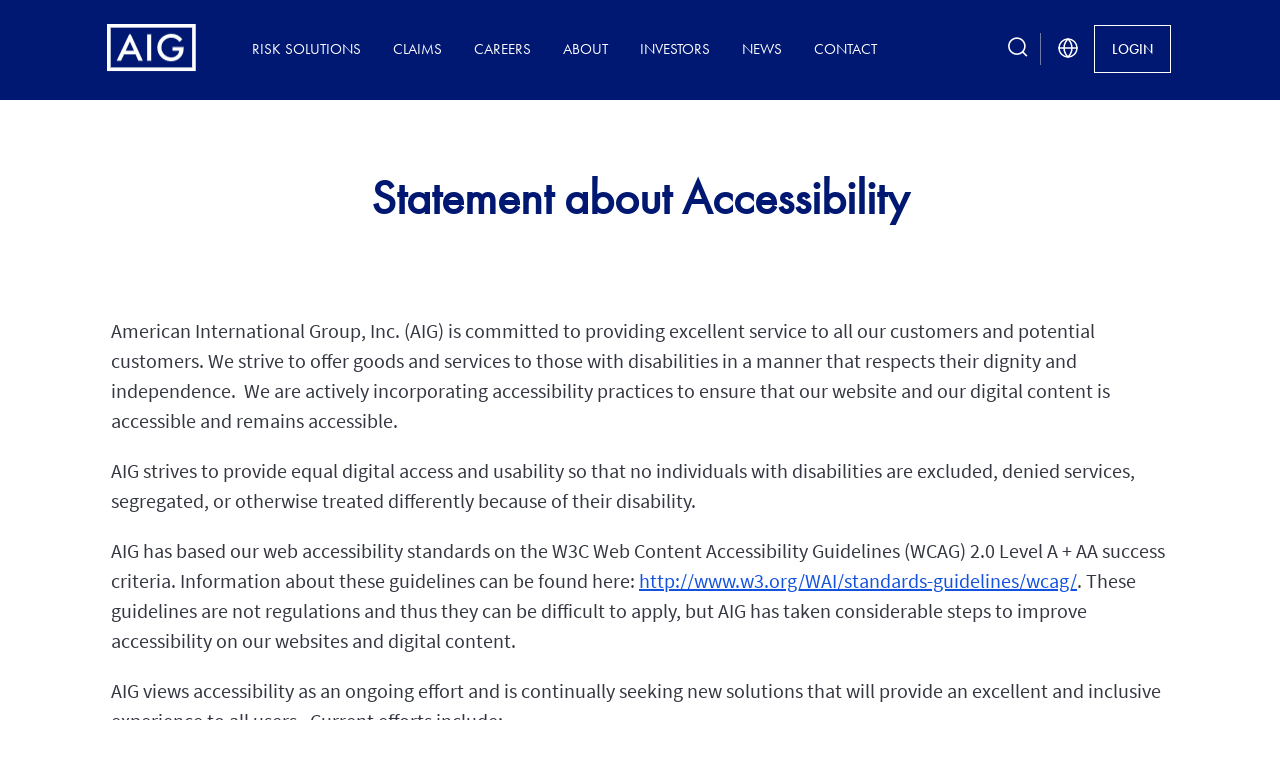

--- FILE ---
content_type: text/html
request_url: https://orgn-aigcom.dmp.aig.com/accessibility-statement
body_size: 182061
content:
<!DOCTYPE HTML>
<html lang="en">
    <head>
    <meta charset="UTF-8"/>
    <meta http-equiv="X-UA-Compatible" content="IE=edge"/>
    <title>Accessibility Statement | AIG US</title>
    <meta name="description" content="AIG strives to provide equal digital access so that nobody with disabilities is excluded. See our current efforts here."/>
    <meta name="template" content="dmp-aig-basic-page"/>
    <meta name="viewport" content="width=device-width, initial-scale=1"/>   
	<meta name="resourcepath" content="/content/aig/america-canada/us_aig/en/accessibility-statement"/>
    <meta doubleInvertedCommaBlacklisted="true" blacklistedSpecialChars="'-(-)-*-," searchErrorMessage="Special characters are not allowed : asterisk, comma, hash, round brackets, single and double quotes" />
    <link rel="canonical" href="https://orgn-aigcom.dmp.aig.com/accessibility-statement"/>
    <!--<div data-sly-unwrap data-sly-use.handler="com.aig.dmp2.base.core.models.PageHandler">
        <div data-sly-unwrap data-sly-test="true">
            <meta name=robots content=>
        </div>
    </div>-->
<meta property="og:title" content="Accessibility Statement | AIG US"/>
<meta property="og:type" content="website"/>
<meta property="og:site_name" content="aig"/>
<meta property="og:image" content="https://orgn-aigcom.dmp.aig.com/content/aig/america-canada/us_aig/en/accessibility-statement.thumb.800.480.png"/>
<meta property="og:description" content="AIG strives to provide equal digital access so that nobody with disabilities is excluded. See our current efforts here."/>
<link rel="stylesheet" href="/etc.clientlibs/dmp2-base/clientlibs/clientlib-base.min.css" media="screen" type="text/css">
<link rel="stylesheet" href="/etc.clientlibs/design2022/clientlibs/clientlib-site.min.css" media="screen" type="text/css">
<link rel="stylesheet" href="/etc.clientlibs/design2022/clientlibs/clientlib-base.min.css" media="screen" type="text/css">
<link rel="stylesheet" href="/etc.clientlibs/dmp2-cc/clientlibs/clientlib-base.min.css" media="screen" type="text/css">
<link rel="stylesheet" href="/etc.clientlibs/design2022/clientlibs/clientlib-wider-screen.min.css" media="screen" type="text/css">
    <!--<sly data-sly-include="customheaderlibs.html"></sly>-->
        <script type="text/javascript" src="//assets.adobedtm.com/74349a8c6146/2b21d28527ca/launch-7f6d92df6c74.min.js" async></script>
</head>
    <body class="basicpage page design2023" id="page-0bc2aaa5cd" data-cmp-data-layer-enabled>
        <script>
          window.adobeDataLayer = window.adobeDataLayer || [];
          adobeDataLayer.push({
              page: JSON.parse("{\x22page\u002D0bc2aaa5cd\x22:{\x22@type\x22:\x22dmp2\u002Dbase\/components\/structure\/page\x22,\x22repo:modifyDate\x22:\x222025\u002D05\u002D09T09:33:25Z\x22,\x22dc:title\x22:\x22Accessibility Statement | AIG US\x22,\x22dc:description\x22:\x22AIG strives to provide equal digital access so that nobody with disabilities is excluded. See our current efforts here.\x22,\x22xdm:template\x22:\x22\/conf\/dmp\u002Daig\/settings\/wcm\/templates\/dmp\u002Daig\u002Dbasic\u002Dpage\x22,\x22xdm:language\x22:\x22en\x22,\x22xdm:tags\x22:[],\x22repo:path\x22:\x22\/content\/aig\/america\u002Dcanada\/us_aig\/en\/accessibility\u002Dstatement.html\x22}}"),
              event:'cmp:show',
              eventInfo: {
                  path: 'page.page\u002D0bc2aaa5cd'
              }
          });
        </script>
<div class="cmp-page__skiptomaincontent">
    <a class="cmp-page__skiptomaincontent-link" href="#main">Skip To Main Content</a>
</div>
<link rel="stylesheet" href="/etc.clientlibs/dmp2-base/components/structure/page/clientlibs/site/skiptomaincontent.min.css" type="text/css">
<div id="fb-root"></div>
            <noscript class="noscriptmainwrap">
                <div class="warningMessage">
                        <p>
                            JavaScript has been disabled on this browser.
                            For a seamless experience, please enable the option to run JavaScript on this device
                        </p>
                </div>
            </noscript>
<div class="root responsivegrid">
<div class="aem-Grid aem-Grid--12 aem-Grid--default--12 ">
    <div class="experiencefragment aem-GridColumn aem-GridColumn--default--12">
<div id="experiencefragment-c0b067c9c0" class="cmp-experiencefragment cmp-experiencefragment--header"><!-- Below code adds  body JS file -->
<div class="xf-content-height">
<div class="aem-Grid aem-Grid--12 aem-Grid--default--12 ">
    <div class="responsivegrid aem-GridColumn aem-GridColumn--default--12">
<div class="aem-Grid aem-Grid--12 aem-Grid--default--12 ">
    <div class="emergencymessage aem-GridColumn aem-GridColumn--default--12">
<div class="customerservice"></div>
</div>
<header class="responsivegrid aem-GridColumn aem-GridColumn--default--12">
<div class="aem-Grid aem-Grid--12 aem-Grid--default--12 ">
    <div class="container responsivegrid aig-header header-bar aem-GridColumn aem-GridColumn--default--12">
    <div id="container-9240070233" class="cmp-container">
<div class="aem-Grid aem-Grid--12 aem-Grid--default--12 ">
    <div class="container responsivegrid aem-GridColumn aem-GridColumn--default--12">
    <div id="container-90dfdcd97d" class="cmp-container">
<div class="aem-Grid aem-Grid--12 aem-Grid--default--12 ">
    <div class="image aig-logo aem-GridColumn--default--none aem-GridColumn aem-GridColumn--offset--default--0 aem-GridColumn--default--2">
<div data-cmp-is="image" data-cmp-lazythreshold="0" data-cmp-src="/content/experience-fragments/aig/america-canada/us_aig/en/header/master/_jcr_content/root/responsivegrid_1958828262/responsivegrid_copy/container_copy_copy/container_897891850/image_409587976.coreimg{.width}.png/1677180907520/icon-aig-logo-white.png" data-asset="/content/dam/aig/america-canada/us/images/icon/icon_aig-logo-white.png" data-title="AIG Logo" id="image-42d5816359" data-cmp-data-layer="{&#34;image-42d5816359&#34;:{&#34;@type&#34;:&#34;dmp2-base/components/content/image&#34;,&#34;repo:modifyDate&#34;:&#34;2023-02-17T03:49:14Z&#34;,&#34;xdm:linkURL&#34;:&#34;/content/aig/america-canada/us_aig/en/home.html&#34;,&#34;image&#34;:{&#34;repo:id&#34;:&#34;1f3f29c5-d15c-4bb2-82c3-c78e40137c8a&#34;,&#34;repo:modifyDate&#34;:&#34;2023-02-23T19:35:07Z&#34;,&#34;@type&#34;:&#34;image/png&#34;,&#34;repo:path&#34;:&#34;/content/dam/aig/america-canada/us/images/icon/icon_aig-logo-white.png&#34;}}}" class="cmp-image" itemscope itemtype="http://schema.org/ImageObject">
    <a class="cmp-image__link" href="/home" data-cmp-clickable data-cmp-hook-image="link">
            <img src="/content/experience-fragments/aig/america-canada/us_aig/en/header/master/_jcr_content/root/responsivegrid_1958828262/responsivegrid_copy/container_copy_copy/container_897891850/image_409587976.coreimg.png/1677180907520/icon-aig-logo-white.png" class="cmp-image__image" itemprop="contentUrl" data-cmp-hook-image="image" alt="AIG Logo" loading="lazy"/>
    </a>
</div>
</div>
<div class="headernavigation navigation external-link aem-GridColumn aem-GridColumn--default--12">
<button class="back-to-nav-btn">BACK</button>
<span class="nav-title-mobile"></span>
<nav id="navigation-e8887ac8b7" class="cmp-navigation" itemscope itemtype="http://schema.org/SiteNavigationElement" data-cmp-data-layer="{&#34;navigation-e8887ac8b7&#34;:{&#34;@type&#34;:&#34;dmp2-cc/components/general/navigation&#34;,&#34;repo:modifyDate&#34;:&#34;2025-10-16T06:50:17Z&#34;}}" aria-label="Header Navigation">
    <ul class="cmp-navigation__group">
   <li class="cmp-navigation__item cmp-navigation__item--level-0" data-cmp-data-layer="{&#34;navigation-e8887ac8b7-item-53f8b563d3&#34;:{&#34;@type&#34;:&#34;dmp2-cc/components/general/headernavigation/item&#34;,&#34;repo:modifyDate&#34;:&#34;2025-09-22T15:08:58Z&#34;,&#34;dc:title&#34;:&#34;Risk Solutions&#34;,&#34;xdm:linkURL&#34;:&#34;/content/aig/america-canada/us_aig/en/home/risk-solutions.html&#34;}}">
		<a href="/home/risk-solutions" data-cmp-clickable class="cmp-navigation__item-link  ">Risk Solutions</a>
					<span class="srOnlyNavBtnContainer">
						<button class="srOnlyNavBtn primary" type="button" aria-expanded="false" aria-label="Risk Solutions">+</button>
					</span>	
         <div class="aig-submenu" role="navigation" aria-label="secondary level navigation" aria-expanded="false">
            <div class="menu-container">
                  <div class="submenu-intro">                    
                     <p><a title="Risk Solutions" href="/home/risk-solutions">Risk Solutions</a></p>
<p>At AIG, we give our clients and partners the confidence to look ahead knowing that they have a trusted partner to help them navigate challenges and realize opportunities.</p>
<br/>
                     <div class="image-section">
                        <a href="/home/risk-solutions/why-aig">
                              <p>For brokers: Why Choose AIG?</p>
                              <img alt="For brokers: Why Choose AIG?" loading="lazy" width="340" src="/content/dam/aig/america-canada/us/images/thumbnail/nav-tn_hero_1271-exterior_262433p.jpg"/>
                        </a>
                     </div>
                  </div>
                        <div class="submenu-links authored-links" role="navigation">
                           <ul class="cmp-navigation__group">
                           		<li class="cmp-navigation__item overview cmp-navigation__item--level-1">
                                   <a href="/home/risk-solutions" title="Overview" data-ghost-node="false" class="cmp-navigation__item-link ">Overview</a>
                                </li>
                                 <li class="cmp-navigation__item cmp-navigation__item--level-1">
										<a href="/home/risk-solutions/business" title="Businesses" data-ghost-node="false" class="cmp-navigation__item-link ">Businesses  &amp; Enterprise Solutions</a>
                                 </li>
                                 <li class="cmp-navigation__item cmp-navigation__item--level-1">
										<a href="/home/risk-solutions/why-aig" title="Why AIG: Solutions Information for Brokers" data-ghost-node="false" class="cmp-navigation__item-link ">Why AIG: Solutions Information for Brokers</a>
											<button class="srOnlyNavBtn submenu" type="button" aria-expanded="false" aria-label="Why AIG: Solutions Information for Brokers">+</button>
                                    <div class="aig-submenu1" role="navigation" aria-expanded="false" aria-label="tertiary level navigation">
                                       <ul class="cmp-navigation__group">
                                             <li class="cmp-navigation__item cmp-navigation__item--level-2">
                                                <a href="/home/risk-solutions/why-aig/product-highlight-sheet-library" title="Product Highlight Sheet Library" class="cmp-navigation__item-link ">Product Highlight Sheet Library</a>                                          
                                             </li>
                                             <li class="cmp-navigation__item cmp-navigation__item--level-2">
                                                <a href="/home/risk-solutions/why-aig/us-producer-appointment-and-licensing" title="U.S. Producer Appointment &amp; Licensing" class="cmp-navigation__item-link ">U.S. Producer Appointment &amp; Licensing</a>                                          
                                             </li>
                                             <li class="cmp-navigation__item cmp-navigation__item--level-2">
                                                <a href="/home/risk-solutions/why-aig/your-aig-team" title="Your AIG Team" class="cmp-navigation__item-link ">Your AIG Team</a>                                          
                                             </li>
                                          </ul>
                                    </div>
                                 </li>
                                 <li class="cmp-navigation__item cmp-navigation__item--level-1">
										<a href="/home/risk-solutions/business/group-accident-and-health" title=" Corporate Accident &amp; Health" data-ghost-node="false" class="cmp-navigation__item-link ">Group Accident &amp; Health</a>
											<button class="srOnlyNavBtn submenu" type="button" aria-expanded="false" aria-label="Group Accident &amp; Health">+</button>
                                    <div class="aig-submenu1" role="navigation" aria-expanded="false" aria-label="tertiary level navigation">
                                       <ul class="cmp-navigation__group">
                                             <li class="cmp-navigation__item cmp-navigation__item--level-2">
                                                <a href="/home/risk-solutions/business/group-accident-and-health/corporate-accident-and-health" title="Corporate Accident &amp; Health" class="cmp-navigation__item-link ">Corporate Accident &amp; Health</a>                                          
                                             </li>
                                             <li class="cmp-navigation__item cmp-navigation__item--level-2">
                                                <a href="/home/risk-solutions/business/group-accident-and-health/specialty-accident-and-health" title="Specialty Accident &amp; Health" class="cmp-navigation__item-link ">Specialty Accident &amp; Health</a>                                          
                                             </li>
                                          </ul>
                                    </div>
                                 </li>
                                 <li class="cmp-navigation__item cmp-navigation__item--level-1">
										<a href="/home/risk-solutions/business/fronting-and-captive-services" title="Captive Solutions" data-ghost-node="false" class="cmp-navigation__item-link ">Captive Solutions</a>
                                 </li>
                                 <li class="cmp-navigation__item cmp-navigation__item--level-1">
										<a href="/home/risk-solutions/business/casualty" title="Casualty" data-ghost-node="false" class="cmp-navigation__item-link ">Casualty</a>
											<button class="srOnlyNavBtn submenu" type="button" aria-expanded="false" aria-label="Casualty">+</button>
                                    <div class="aig-submenu1" role="navigation" aria-expanded="false" aria-label="tertiary level navigation">
                                       <ul class="cmp-navigation__group">
                                             <li class="cmp-navigation__item cmp-navigation__item--level-2">
                                                <a href="/home/risk-solutions/business/casualty/excess-casualty" title="Excess Casualty" class="cmp-navigation__item-link ">Excess Casualty</a>                                          
                                             </li>
                                             <li class="cmp-navigation__item cmp-navigation__item--level-2">
                                                <a href="/home/risk-solutions/business/casualty/foreign-casualty" title="Foreign Casualty" class="cmp-navigation__item-link ">Foreign Casualty</a>                                          
                                             </li>
                                             <li class="cmp-navigation__item cmp-navigation__item--level-2">
                                                <a href="/home/risk-solutions/business/casualty/defense-base-act" title="Defense Base Act" class="cmp-navigation__item-link ">Defense Base Act</a>                                          
                                             </li>
                                             <li class="cmp-navigation__item cmp-navigation__item--level-2">
                                                <a href="/home/risk-solutions/business/casualty/primary-casualty" title="Primary Casualty" class="cmp-navigation__item-link ">Primary Casualty</a>                                          
                                             </li>
                                             <li class="cmp-navigation__item cmp-navigation__item--level-2">
                                                <a href="/home/risk-solutions/business/casualty/aig-risk-management" title="AIG Risk Management " class="cmp-navigation__item-link ">AIG Risk Management </a>                                          
                                             </li>
                                             <li class="cmp-navigation__item cmp-navigation__item--level-2">
                                                <a href="/home/risk-solutions/business/casualty/environmental" title="Environmental" class="cmp-navigation__item-link ">Environmental</a>                                          
													<button class="srOnlyNavBtn submenu" type="button" aria-expanded="false" aria-label="Environmental">+</button>
                                                <div class="aig-submenu1" role="navigation" aria-expanded="true" aria-label="tertiary level navigation" style="display: block;">
                                                   <ul class="cmp-navigation__group">
                                                      <li class="cmp-navigation__item cmp-navigation__item--level-3">
                                                         <a href="/home/risk-solutions/business/casualty/environmental/environmental-response-services" title="Pollution Incident &amp; Environmental Response" class="cmp-navigation__item-link " aria-expanded="true">Pollution Incident &amp; Environmental Response</a>	
                                                      </li>
                                                      <li class="cmp-navigation__item cmp-navigation__item--level-3">
                                                         <a href="/home/risk-solutions/business/casualty/environmental/pollution-incident-and-environmental-response-program/pier-specialist-search" title="PIER Specialist Search" class="cmp-navigation__item-link " aria-expanded="true">PIER Specialist Search</a>	
                                                      </li>
                                                   </ul>
                                                </div>
                                             </li>
                                             <li class="cmp-navigation__item cmp-navigation__item--level-2">
                                                <a href="/home/risk-solutions/business/casualty/truck-insurance-group" title="Trucking" class="cmp-navigation__item-link ">Trucking</a>                                          
                                             </li>
                                             <li class="cmp-navigation__item cmp-navigation__item--level-2">
                                                <a href="/home/risk-solutions/business/casualty/worldrisk-foreign-commercial" title="WorldRisk Foreign Commercial Package" class="cmp-navigation__item-link ">WorldRisk Foreign Commercial Package</a>                                          
                                             </li>
                                             <li class="cmp-navigation__item cmp-navigation__item--level-2">
                                                <a href="/home/risk-solutions/business/casualty/specialty-energy-middle-market" title="Specialty Energy Middle Market" class="cmp-navigation__item-link ">Specialty Energy Middle Market</a>                                          
                                             </li>
                                          </ul>
                                    </div>
                                 </li>
                                 <li class="cmp-navigation__item cmp-navigation__item--level-1">
										<a href="/home/risk-solutions/business/commercial-property" title="Commercial Property" data-ghost-node="false" class="cmp-navigation__item-link ">Commercial Property</a>
											<button class="srOnlyNavBtn submenu" type="button" aria-expanded="false" aria-label="Commercial Property">+</button>
                                    <div class="aig-submenu1" role="navigation" aria-expanded="false" aria-label="tertiary level navigation">
                                       <ul class="cmp-navigation__group">
                                             <li class="cmp-navigation__item cmp-navigation__item--level-2">
                                                <a href="/home/risk-solutions/business/commercial-property/retail-property" title="Retail Property" class="cmp-navigation__item-link ">Retail Property</a>                                          
                                             </li>
                                             <li class="cmp-navigation__item cmp-navigation__item--level-2">
                                                <a href="/home/risk-solutions/business/commercial-property/builders-risk" title="Builders Risk " class="cmp-navigation__item-link ">Builders Risk </a>                                          
                                             </li>
                                          </ul>
                                    </div>
                                 </li>
                                 <li class="cmp-navigation__item cmp-navigation__item--level-1">
										<a href="/home/risk-solutions/business/cyber" title="Cyber" data-ghost-node="false" class="cmp-navigation__item-link ">Cyber</a>
                                 </li>
                                 <li class="cmp-navigation__item cmp-navigation__item--level-1">
										<a href="/home/risk-solutions/business/excess-and-surplus-lines" title="Excess &amp; Surplus Lines" data-ghost-node="false" class="cmp-navigation__item-link ">Excess &amp; Surplus Lines</a>
											<button class="srOnlyNavBtn submenu" type="button" aria-expanded="false" aria-label="Excess &amp; Surplus Lines">+</button>
                                    <div class="aig-submenu1" role="navigation" aria-expanded="false" aria-label="tertiary level navigation">
                                       <ul class="cmp-navigation__group">
                                             <li class="cmp-navigation__item cmp-navigation__item--level-2">
                                                <a href="/home/risk-solutions/business/excess-and-surplus-lines/lexington-casualty" title="Casualty" class="cmp-navigation__item-link ">Casualty</a>                                          
                                             </li>
                                             <li class="cmp-navigation__item cmp-navigation__item--level-2">
                                                <a href="/home/risk-solutions/business/excess-and-surplus-lines/lexington-professional-liability-architects-and-engineers" title="Professional Liability: Architect &amp; Engineers" class="cmp-navigation__item-link ">Professional Liability: Architect &amp; Engineers</a>                                          
                                             </li>
                                             <li class="cmp-navigation__item cmp-navigation__item--level-2">
                                                <a href="/home/risk-solutions/business/excess-and-surplus-lines/lexington-professional-liability-healthcare" title="Professional Liability: Healthcare" class="cmp-navigation__item-link ">Professional Liability: Healthcare</a>                                          
                                             </li>
                                             <li class="cmp-navigation__item cmp-navigation__item--level-2">
                                                <a href="/home/risk-solutions/business/excess-and-surplus-lines/lexington-property" title="Property" class="cmp-navigation__item-link ">Property</a>                                          
                                             </li>
                                             <li class="cmp-navigation__item cmp-navigation__item--level-2">
                                                <a href="/home/risk-solutions/business/excess-and-surplus-lines/lexington-builders-risk" title="Builders Risk" class="cmp-navigation__item-link ">Builders Risk</a>                                          
                                             </li>
                                             <li class="cmp-navigation__item cmp-navigation__item--level-2">
                                                <a href="/home/risk-solutions/business/excess-and-surplus-lines/lexpro" title="LexPro" class="cmp-navigation__item-link ">LexPro</a>                                          
                                             </li>
                                             <li class="cmp-navigation__item cmp-navigation__item--level-2">
                                                <a href="/home/risk-solutions/business/excess-and-surplus-lines/western-world" title="Western World" class="cmp-navigation__item-link ">Western World</a>                                          
                                             </li>
                                          </ul>
                                    </div>
                                 </li>
                                 <li class="cmp-navigation__item cmp-navigation__item--level-1">
										<a href="/home/risk-solutions/business/management-and-professional-liability" title="Management &amp; Professional Liability" data-ghost-node="false" class="cmp-navigation__item-link ">Management &amp; Professional Liability</a>
											<button class="srOnlyNavBtn submenu" type="button" aria-expanded="false" aria-label="Management &amp; Professional Liability">+</button>
                                    <div class="aig-submenu1" role="navigation" aria-expanded="false" aria-label="tertiary level navigation">
                                       <ul class="cmp-navigation__group">
                                             <li class="cmp-navigation__item cmp-navigation__item--level-2">
                                                <a href="/home/risk-solutions/business/management-and-professional-liability/directors-and-officers-liability" title="Directors &amp; Officers Liability" class="cmp-navigation__item-link ">Directors &amp; Officers Liability</a>                                          
                                             </li>
                                             <li class="cmp-navigation__item cmp-navigation__item--level-2">
                                                <a href="/home/risk-solutions/business/management-and-professional-liability/professional-liability" title="Professional Liability" class="cmp-navigation__item-link ">Professional Liability</a>                                          
                                             </li>
                                             <li class="cmp-navigation__item cmp-navigation__item--level-2">
                                                <a href="/home/risk-solutions/business/management-and-professional-liability/employment-practices-liability" title="Employment Practices Liability" class="cmp-navigation__item-link ">Employment Practices Liability</a>                                          
                                             </li>
                                             <li class="cmp-navigation__item cmp-navigation__item--level-2">
                                                <a href="/home/risk-solutions/business/management-and-professional-liability/fiduciary-liability" title="Fiduciary Liability" class="cmp-navigation__item-link ">Fiduciary Liability</a>                                          
                                             </li>
                                             <li class="cmp-navigation__item cmp-navigation__item--level-2">
                                                <a href="/home/risk-solutions/business/management-and-professional-liability/crime-and-financial-institution-bonds" title="Crime" class="cmp-navigation__item-link ">Crime</a>                                          
                                             </li>
                                             <li class="cmp-navigation__item cmp-navigation__item--level-2">
                                                <a href="/home/risk-solutions/business/management-and-professional-liability/kidnap-ransom-and-extortion" title="Kidnap, Ransom &amp; Extortion" class="cmp-navigation__item-link ">Kidnap, Ransom &amp; Extortion</a>                                          
                                             </li>
                                             <li class="cmp-navigation__item cmp-navigation__item--level-2">
                                                <a href="/home/risk-solutions/business/management-and-professional-liability/public-management-liability" title="Public Management Liability" class="cmp-navigation__item-link ">Public Management Liability</a>                                          
                                             </li>
                                             <li class="cmp-navigation__item cmp-navigation__item--level-2">
                                                <a href="/home/risk-solutions/business/management-and-professional-liability/private-and-non-profit-management-liability" title="Private &amp; Non-Profit Management Liability" class="cmp-navigation__item-link ">Private &amp; Non-Profit Management Liability</a>                                          
                                             </li>
                                             <li class="cmp-navigation__item cmp-navigation__item--level-2">
                                                <a href="/home/risk-solutions/business/management-and-professional-liability/financial-institutions" title="Financial Institutions" class="cmp-navigation__item-link ">Financial Institutions</a>                                          
                                             </li>
                                             <li class="cmp-navigation__item cmp-navigation__item--level-2">
                                                <a href="/home/risk-solutions/business/management-and-professional-liability/mergers-and-acquisitions" title="Mergers &amp; Acquisitions" class="cmp-navigation__item-link ">Mergers &amp; Acquisitions</a>                                          
													<button class="srOnlyNavBtn submenu" type="button" aria-expanded="false" aria-label="Mergers &amp; Acquisitions">+</button>
                                                <div class="aig-submenu1" role="navigation" aria-expanded="true" aria-label="tertiary level navigation" style="display: block;">
                                                   <ul class="cmp-navigation__group">
                                                      <li class="cmp-navigation__item cmp-navigation__item--level-3">
                                                         <a href="/home/risk-solutions/business/management-and-professional-liability/mergers-and-acquisitions/representations-and-warranties" title="Representations &amp; Warranties" class="cmp-navigation__item-link " aria-expanded="true">Representations &amp; Warranties</a>	
                                                      </li>
                                                      <li class="cmp-navigation__item cmp-navigation__item--level-3">
                                                         <a href="/home/risk-solutions/business/management-and-professional-liability/mergers-and-acquisitions/tax-liability" title="Tax Liability Insurance" class="cmp-navigation__item-link " aria-expanded="true">Tax Liability Insurance</a>	
                                                      </li>
                                                      <li class="cmp-navigation__item cmp-navigation__item--level-3">
                                                         <a href="/home/risk-solutions/business/management-and-professional-liability/mergers-and-acquisitions/mergers-and-acquisitions-claims-reports" title="M&amp;A Claims Reports" class="cmp-navigation__item-link " aria-expanded="true">M&amp;A Claims Reports</a>	
                                                      </li>
                                                   </ul>
                                                </div>
                                             </li>
                                             <li class="cmp-navigation__item cmp-navigation__item--level-2">
                                                <a href="/home/risk-solutions/business/management-and-professional-liability/aig-statement-series" title="AIG Statement Series" class="cmp-navigation__item-link ">AIG Statement Series</a>                                          
                                             </li>
                                          </ul>
                                    </div>
                                 </li>
                                 <li class="cmp-navigation__item cmp-navigation__item--level-1">
										<a href="/home/risk-solutions/business/multinational" title="Multinational Solutions" data-ghost-node="false" class="cmp-navigation__item-link ">Multinational Solutions</a>
                                 </li>
                                 <li class="cmp-navigation__item cmp-navigation__item--level-1">
										<a href="/home/risk-solutions/business/aig-programs" title="Programs" data-ghost-node="false" class="cmp-navigation__item-link ">Programs</a>
											<button class="srOnlyNavBtn submenu" type="button" aria-expanded="false" aria-label="Programs">+</button>
                                    <div class="aig-submenu1" role="navigation" aria-expanded="false" aria-label="tertiary level navigation">
                                       <ul class="cmp-navigation__group">
                                             <li class="cmp-navigation__item cmp-navigation__item--level-2">
                                                <a href="/home/risk-solutions/business/aig-programs/new-program-ideas" title="New Program Ideas" class="cmp-navigation__item-link ">New Program Ideas</a>                                          
                                             </li>
                                             <li class="cmp-navigation__item cmp-navigation__item--level-2">
                                                <a href="/home/risk-solutions/business/aig-programs/why-aig-programs" title="Why AIG Programs" class="cmp-navigation__item-link ">Why AIG Programs</a>                                          
                                             </li>
                                             <li class="cmp-navigation__item cmp-navigation__item--level-2">
                                                <a href="/home/risk-solutions/business/aig-programs/programs-loss-control-services" title="Loss Control Services" class="cmp-navigation__item-link ">Loss Control Services</a>                                          
                                             </li>
                                             <li class="cmp-navigation__item cmp-navigation__item--level-2">
                                                <a href="/home/risk-solutions/business/aig-programs/programs-loss-control-safety-bulletins" title="Loss Control Safety Bulletins" class="cmp-navigation__item-link ">Loss Control Safety Bulletins</a>                                          
                                             </li>
                                          </ul>
                                    </div>
                                 </li>
                                 <li class="cmp-navigation__item cmp-navigation__item--level-1">
										<a title="Specialty Risks" data-ghost-node="true" class="cmp-navigation__item-link">Specialty Risks</a>
											<button class="srOnlyNavBtn submenu" type="button" aria-expanded="false" aria-label="Specialty Risks">+</button>
                                    <div class="aig-submenu1" role="navigation" aria-expanded="false" aria-label="tertiary level navigation">
                                       <ul class="cmp-navigation__group">
                                             <li class="cmp-navigation__item cmp-navigation__item--level-2">
                                                <a href="/home/risk-solutions/business/specialty-risks/aerospace-and-aviation" title="Aerospace &amp; Aviation" class="cmp-navigation__item-link ">Aerospace &amp; Aviation</a>                                          
													<button class="srOnlyNavBtn submenu" type="button" aria-expanded="false" aria-label="Aerospace &amp; Aviation">+</button>
                                                <div class="aig-submenu1" role="navigation" aria-expanded="true" aria-label="tertiary level navigation" style="display: block;">
                                                   <ul class="cmp-navigation__group">
                                                      <li class="cmp-navigation__item cmp-navigation__item--level-3">
                                                         <a href="/home/risk-solutions/business/specialty-risks/aerospace-and-aviation/airline" title="Airline" class="cmp-navigation__item-link " aria-expanded="true">Airline</a>	
                                                      </li>
                                                      <li class="cmp-navigation__item cmp-navigation__item--level-3">
                                                         <a href="/home/risk-solutions/business/specialty-risks/aerospace-and-aviation/unmanned-aircraft-systems" title="Unmanned Aircraft Systems" class="cmp-navigation__item-link " aria-expanded="true">Unmanned Aircraft Systems</a>	
                                                      </li>
                                                   </ul>
                                                </div>
                                             </li>
                                             <li class="cmp-navigation__item cmp-navigation__item--level-2">
                                                <a href="/home/risk-solutions/business/specialty-risks/trade-credit" title="Trade Credit" class="cmp-navigation__item-link ">Trade Credit</a>                                          
													<button class="srOnlyNavBtn submenu" type="button" aria-expanded="false" aria-label="Trade Credit">+</button>
                                                <div class="aig-submenu1" role="navigation" aria-expanded="true" aria-label="tertiary level navigation" style="display: block;">
                                                   <ul class="cmp-navigation__group">
                                                      <li class="cmp-navigation__item cmp-navigation__item--level-3">
                                                         <a href="/home/risk-solutions/business/specialty-risks/trade-credit/tradenable" title="TradEnable" class="cmp-navigation__item-link " aria-expanded="true">TradEnable</a>	
                                                      </li>
                                                   </ul>
                                                </div>
                                             </li>
                                             <li class="cmp-navigation__item cmp-navigation__item--level-2">
                                                <a href="/home/risk-solutions/business/specialty-risks/political-risk" title="Political Risk" class="cmp-navigation__item-link ">Political Risk</a>                                          
                                             </li>
                                             <li class="cmp-navigation__item cmp-navigation__item--level-2">
                                                <a href="/home/risk-solutions/business/specialty-risks/energy" title="Energy" class="cmp-navigation__item-link ">Energy</a>                                          
													<button class="srOnlyNavBtn submenu" type="button" aria-expanded="false" aria-label="Energy">+</button>
                                                <div class="aig-submenu1" role="navigation" aria-expanded="true" aria-label="tertiary level navigation" style="display: block;">
                                                   <ul class="cmp-navigation__group">
                                                      <li class="cmp-navigation__item cmp-navigation__item--level-3">
                                                         <a href="/home/risk-solutions/business/specialty-risks/energy/energy-property" title="Energy Property" class="cmp-navigation__item-link " aria-expanded="true">Energy Property</a>	
                                                      </li>
                                                   </ul>
                                                </div>
                                             </li>
                                             <li class="cmp-navigation__item cmp-navigation__item--level-2">
                                                <a href="/home/risk-solutions/business/specialty-risks/marine" title="Marine" class="cmp-navigation__item-link ">Marine</a>                                          
													<button class="srOnlyNavBtn submenu" type="button" aria-expanded="false" aria-label="Marine">+</button>
                                                <div class="aig-submenu1" role="navigation" aria-expanded="true" aria-label="tertiary level navigation" style="display: block;">
                                                   <ul class="cmp-navigation__group">
                                                      <li class="cmp-navigation__item cmp-navigation__item--level-3">
                                                         <a href="/home/risk-solutions/business/specialty-risks/marine/ocean-cargo" title="Ocean Cargo" class="cmp-navigation__item-link " aria-expanded="true">Ocean Cargo</a>	
                                                      </li>
                                                      <li class="cmp-navigation__item cmp-navigation__item--level-3">
                                                         <a href="/home/risk-solutions/business/specialty-risks/marine/inland-marine" title="Inland Marine" class="cmp-navigation__item-link " aria-expanded="true">Inland Marine</a>	
                                                      </li>
                                                      <li class="cmp-navigation__item cmp-navigation__item--level-3">
                                                         <a href="/home/risk-solutions/business/specialty-risks/marine/marine-liability" title="Marine Liability" class="cmp-navigation__item-link " aria-expanded="true">Marine Liability</a>	
                                                      </li>
                                                   </ul>
                                                </div>
                                             </li>
                                          </ul>
                                    </div>
                                 </li>
                                 <li class="cmp-navigation__item cmp-navigation__item--level-1">
										<a href="/home/risk-solutions/business/warranty-and-service-programs" title="Warranty &amp; Service Programs" data-ghost-node="false" class="cmp-navigation__item-link ">Warranty &amp; Service Programs</a>
											<button class="srOnlyNavBtn submenu" type="button" aria-expanded="false" aria-label="Warranty &amp; Service Programs">+</button>
                                    <div class="aig-submenu1" role="navigation" aria-expanded="false" aria-label="tertiary level navigation">
                                       <ul class="cmp-navigation__group">
                                             <li class="cmp-navigation__item cmp-navigation__item--level-2">
                                                <a href="/home/risk-solutions/business/warranty-and-service-programs/warranty-management" title="Warranty Management" class="cmp-navigation__item-link ">Warranty Management</a>                                          
                                             </li>
                                          </ul>
                                    </div>
                                 </li>
                                 <li class="cmp-navigation__item cmp-navigation__item--level-1">
										<a href="/home/risk-solutions/individual" title="Individuals &amp; Families" data-ghost-node="false" class="cmp-navigation__item-link ">Individuals &amp; Families Solutions</a>
                                 </li>
                              </ul>
                        </div>
                     <div class="closeBtn"><a href="#" role="button" aria-label="Close menu">&times;</a></div>
            </div>
          <!--  <div data-sly-use.teaser="com.aig.dmp2.base.core.models.TeaserNavigationImpl" data-sly-unwrap>
               <div data-sly-list.teaserItem="com.aig.dmp2.base.core.models.TeaserNavigationImpl$TeaserDetails@303e8231,com.aig.dmp2.base.core.models.TeaserNavigationImpl$TeaserDetails@3f2dd2e5,com.aig.dmp2.base.core.models.TeaserNavigationImpl$TeaserDetails@76269b7d,com.aig.dmp2.base.core.models.TeaserNavigationImpl$TeaserDetails@2eeb14ac,com.aig.dmp2.base.core.models.TeaserNavigationImpl$TeaserDetails@6a00244a,com.aig.dmp2.base.core.models.TeaserNavigationImpl$TeaserDetails@3beb6915,com.aig.dmp2.base.core.models.TeaserNavigationImpl$TeaserDetails@79d4e066" data-sly-unwrap>
                  <div data-sly-test="false"class="menuFooter"><a href=""></a></div>
               </div>
            </div> -->
         </div>
   </li>
   <li class="cmp-navigation__item cmp-navigation__item--level-0" data-cmp-data-layer="{&#34;navigation-e8887ac8b7-item-6cbdada368&#34;:{&#34;@type&#34;:&#34;dmp2-cc/components/general/headernavigation/item&#34;,&#34;repo:modifyDate&#34;:&#34;2024-04-18T15:04:55Z&#34;,&#34;dc:title&#34;:&#34;Claims&#34;,&#34;xdm:linkURL&#34;:&#34;/content/aig/america-canada/us_aig/en/home/claims.html&#34;}}">
		<a href="/home/claims" data-cmp-clickable class="cmp-navigation__item-link  ">Claims</a>
					<span class="srOnlyNavBtnContainer">
						<button class="srOnlyNavBtn primary" type="button" aria-expanded="false" aria-label="Claims">+</button>
					</span>	
         <div class="aig-submenu" role="navigation" aria-label="secondary level navigation" aria-expanded="false">
            <div class="menu-container">
                  <div class="submenu-intro">                    
                     <p><a title="Claims" href="/home/claims">Claims</a></p>
<p>If you need to report a claim, you'll have a global team of AIG claims experts with you at every step throughout the process.</p>
<br/>
                     <div class="image-section">
                        <a href="/home/claims/claims-intelligence-series">
                              <p>AIG Claims Intelligence Series</p>
                              <img alt="AIG Claims Intelligence Series" loading="lazy" width="340" src="/content/dam/aig/america-canada/us/images/thumbnail/nav-tn_aig-claims-employees_2605p.jpg"/>
                        </a>
                     </div>
                  </div>
    <div class="submenu-links" role="navigation">
       <ul class="cmp-navigation__group">
            <li class="cmp-navigation__item overview cmp-navigation__item--level-1">
                <a class="cmp-navigation__item-link " data-cmp-clickable href="/home/claims">Overview</a>
            </li>
   <li class="cmp-navigation__item cmp-navigation__item--level-1" data-cmp-data-layer="{&#34;navigation-e8887ac8b7-item-e3d0770ea5&#34;:{&#34;@type&#34;:&#34;dmp2-cc/components/general/headernavigation/item&#34;,&#34;repo:modifyDate&#34;:&#34;2025-09-29T13:27:25Z&#34;,&#34;dc:title&#34;:&#34;Report a Claim&#34;,&#34;xdm:linkURL&#34;:&#34;/content/aig/america-canada/us_aig/en/home/claims/report-a-claim.html&#34;}}">
		<a href="/home/claims/report-a-claim" data-cmp-clickable class="cmp-navigation__item-link  ">Report a Claim</a>
   </li>
   <li class="cmp-navigation__item cmp-navigation__item--level-1" data-cmp-data-layer="{&#34;navigation-e8887ac8b7-item-768b98cad9&#34;:{&#34;@type&#34;:&#34;dmp2-cc/components/general/headernavigation/item&#34;,&#34;repo:modifyDate&#34;:&#34;2023-05-22T15:21:29Z&#34;,&#34;dc:title&#34;:&#34;Intellirisk Claims Risk Management&#34;,&#34;xdm:linkURL&#34;:&#34;/content/aig/america-canada/us_aig/en/home/claims/intellirisk.html&#34;}}">
		<a href="/home/claims/intellirisk" data-cmp-clickable class="cmp-navigation__item-link  ">Intellirisk Claims Risk Management</a>
					<button class="srOnlyNavBtn submenu" type="button" aria-expanded="false" aria-label="Intellirisk Claims Risk Management">+</button>
   <div class="aig-submenu1" role="navigation" aria-expanded="false" aria-label="tertiary level navigation">
      <ul class="cmp-navigation__group">
   <li class="cmp-navigation__item cmp-navigation__item--level-2" data-cmp-data-layer="{&#34;navigation-e8887ac8b7-item-91983a531e&#34;:{&#34;@type&#34;:&#34;dmp2-cc/components/general/headernavigation/item&#34;,&#34;repo:modifyDate&#34;:&#34;2023-03-04T15:29:57Z&#34;,&#34;dc:title&#34;:&#34;Contact IntelliRisk &#34;,&#34;xdm:linkURL&#34;:&#34;/content/aig/america-canada/us_aig/en/home/claims/intellirisk/contact-us.html&#34;}}">
		<a href="/home/claims/intellirisk/contact-us" data-cmp-clickable class="cmp-navigation__item-link  ">Contact IntelliRisk </a>
   </li>
      </ul>
   </div>
   </li>
   <li class="cmp-navigation__item cmp-navigation__item--level-1" data-cmp-data-layer="{&#34;navigation-e8887ac8b7-item-462f20b8c9&#34;:{&#34;@type&#34;:&#34;dmp2-cc/components/general/headernavigation/item&#34;,&#34;repo:modifyDate&#34;:&#34;2024-07-26T15:04:27Z&#34;,&#34;dc:title&#34;:&#34;Catastrophe Preparedness&#34;,&#34;xdm:linkURL&#34;:&#34;/content/aig/america-canada/us_aig/en/home/claims/catastrophe-preparedness.html&#34;}}">
		<a href="/home/claims/catastrophe-preparedness" data-cmp-clickable class="cmp-navigation__item-link  ">Catastrophe Preparedness</a>
					<button class="srOnlyNavBtn submenu" type="button" aria-expanded="false" aria-label="Catastrophe Preparedness">+</button>
   <div class="aig-submenu1" role="navigation" aria-expanded="false" aria-label="tertiary level navigation">
      <ul class="cmp-navigation__group">
   <li class="cmp-navigation__item cmp-navigation__item--level-2" data-cmp-data-layer="{&#34;navigation-e8887ac8b7-item-8d1efb5f30&#34;:{&#34;@type&#34;:&#34;dmp2-cc/components/general/headernavigation/item&#34;,&#34;repo:modifyDate&#34;:&#34;2023-08-30T15:45:24Z&#34;,&#34;dc:title&#34;:&#34;Hurricanes&#34;,&#34;xdm:linkURL&#34;:&#34;/content/aig/america-canada/us_aig/en/home/claims/catastrophe-preparedness/hurricanes.html&#34;}}">
		<a href="/home/claims/catastrophe-preparedness/hurricanes" data-cmp-clickable class="cmp-navigation__item-link  ">Hurricanes</a>
   </li>
   <li class="cmp-navigation__item cmp-navigation__item--level-2" data-cmp-data-layer="{&#34;navigation-e8887ac8b7-item-4aa3aee13e&#34;:{&#34;@type&#34;:&#34;dmp2-cc/components/general/headernavigation/item&#34;,&#34;repo:modifyDate&#34;:&#34;2023-08-30T15:45:13Z&#34;,&#34;dc:title&#34;:&#34;Floods&#34;,&#34;xdm:linkURL&#34;:&#34;/content/aig/america-canada/us_aig/en/home/claims/catastrophe-preparedness/floods.html&#34;}}">
		<a href="/home/claims/catastrophe-preparedness/floods" data-cmp-clickable class="cmp-navigation__item-link  ">Floods</a>
   </li>
   <li class="cmp-navigation__item cmp-navigation__item--level-2" data-cmp-data-layer="{&#34;navigation-e8887ac8b7-item-366023e057&#34;:{&#34;@type&#34;:&#34;dmp2-cc/components/general/headernavigation/item&#34;,&#34;repo:modifyDate&#34;:&#34;2024-03-27T04:00:00Z&#34;,&#34;dc:title&#34;:&#34;Wildfires&#34;,&#34;xdm:linkURL&#34;:&#34;/content/aig/america-canada/us_aig/en/home/claims/catastrophe-preparedness/wildfires.html&#34;}}">
		<a href="/home/claims/catastrophe-preparedness/wildfires" data-cmp-clickable class="cmp-navigation__item-link  ">Wildfires</a>
   </li>
   <li class="cmp-navigation__item cmp-navigation__item--level-2" data-cmp-data-layer="{&#34;navigation-e8887ac8b7-item-418b69998d&#34;:{&#34;@type&#34;:&#34;dmp2-cc/components/general/headernavigation/item&#34;,&#34;repo:modifyDate&#34;:&#34;2023-08-30T17:35:57Z&#34;,&#34;dc:title&#34;:&#34;Winter Storms&#34;,&#34;xdm:linkURL&#34;:&#34;/content/aig/america-canada/us_aig/en/home/claims/catastrophe-preparedness/winter-storms.html&#34;}}">
		<a href="/home/claims/catastrophe-preparedness/winter-storms" data-cmp-clickable class="cmp-navigation__item-link  ">Winter Storms</a>
   </li>
   <li class="cmp-navigation__item cmp-navigation__item--level-2" data-cmp-data-layer="{&#34;navigation-e8887ac8b7-item-6b1d34e5e6&#34;:{&#34;@type&#34;:&#34;dmp2-cc/components/general/headernavigation/item&#34;,&#34;repo:modifyDate&#34;:&#34;2023-08-30T17:35:45Z&#34;,&#34;dc:title&#34;:&#34;Earthquakes&#34;,&#34;xdm:linkURL&#34;:&#34;/content/aig/america-canada/us_aig/en/home/claims/catastrophe-preparedness/earthquakes.html&#34;}}">
		<a href="/home/claims/catastrophe-preparedness/earthquakes" data-cmp-clickable class="cmp-navigation__item-link  ">Earthquakes</a>
   </li>
      </ul>
   </div>
   </li>
   <li class="cmp-navigation__item cmp-navigation__item--level-1" data-cmp-data-layer="{&#34;navigation-e8887ac8b7-item-d265336d20&#34;:{&#34;@type&#34;:&#34;dmp2-cc/components/general/headernavigation/item&#34;,&#34;repo:modifyDate&#34;:&#34;2025-01-14T23:48:19Z&#34;,&#34;dc:title&#34;:&#34;Workers&#39; Compensation&#34;,&#34;xdm:linkURL&#34;:&#34;/content/aig/america-canada/us_aig/en/home/claims/workers-compensation-claims.html&#34;}}">
		<a href="/home/claims/workers-compensation-claims" data-cmp-clickable class="cmp-navigation__item-link  ">Workers&#39; Compensation</a>
   </li>
   <li class="cmp-navigation__item cmp-navigation__item--level-1" data-cmp-data-layer="{&#34;navigation-e8887ac8b7-item-d89569b385&#34;:{&#34;@type&#34;:&#34;dmp2-cc/components/general/headernavigation/item&#34;,&#34;repo:modifyDate&#34;:&#34;2025-03-11T22:13:50Z&#34;,&#34;dc:title&#34;:&#34;Why AIG Claims&#34;,&#34;xdm:linkURL&#34;:&#34;/content/aig/america-canada/us_aig/en/home/claims/why-aig-claims.html&#34;}}">
		<a href="/home/claims/why-aig-claims" data-cmp-clickable class="cmp-navigation__item-link  ">Why AIG Claims</a>
   </li>
   <li class="cmp-navigation__item cmp-navigation__item--level-1" data-cmp-data-layer="{&#34;navigation-e8887ac8b7-item-f5c6b97b9e&#34;:{&#34;@type&#34;:&#34;dmp2-cc/components/general/headernavigation/item&#34;,&#34;repo:modifyDate&#34;:&#34;2025-10-17T13:15:59Z&#34;,&#34;dc:title&#34;:&#34;Global Claims Capabilities&#34;,&#34;xdm:linkURL&#34;:&#34;/content/aig/america-canada/us_aig/en/home/claims/global-claims-capabilities.html&#34;}}">
		<a href="/home/claims/global-claims-capabilities" data-cmp-clickable class="cmp-navigation__item-link  ">Global Claims Capabilities</a>
   </li>
   <li class="cmp-navigation__item cmp-navigation__item--level-1" data-cmp-data-layer="{&#34;navigation-e8887ac8b7-item-090e9c0704&#34;:{&#34;@type&#34;:&#34;dmp2-cc/components/general/headernavigation/item&#34;,&#34;repo:modifyDate&#34;:&#34;2025-06-19T13:09:48Z&#34;,&#34;dc:title&#34;:&#34;Claims Intelligence Series&#34;,&#34;xdm:linkURL&#34;:&#34;/content/aig/america-canada/us_aig/en/home/claims/claims-intelligence-series.html&#34;}}">
		<a href="/home/claims/claims-intelligence-series" data-cmp-clickable class="cmp-navigation__item-link  ">Claims Intelligence Series</a>
   </li>
       </ul>
    </div>
    <div class="closeBtn"><a href="#" role="button" aria-label="Close menu">&times;</a></div>
            </div>
          <!--  <div data-sly-use.teaser="com.aig.dmp2.base.core.models.TeaserNavigationImpl" data-sly-unwrap>
               <div data-sly-list.teaserItem="com.aig.dmp2.base.core.models.TeaserNavigationImpl$TeaserDetails@67e3e450,com.aig.dmp2.base.core.models.TeaserNavigationImpl$TeaserDetails@35836450,com.aig.dmp2.base.core.models.TeaserNavigationImpl$TeaserDetails@75da1600,com.aig.dmp2.base.core.models.TeaserNavigationImpl$TeaserDetails@30b8c06c,com.aig.dmp2.base.core.models.TeaserNavigationImpl$TeaserDetails@4881734f,com.aig.dmp2.base.core.models.TeaserNavigationImpl$TeaserDetails@668e3feb,com.aig.dmp2.base.core.models.TeaserNavigationImpl$TeaserDetails@43415f2c" data-sly-unwrap>
                  <div data-sly-test="false"class="menuFooter"><a href=""></a></div>
               </div>
            </div> -->
         </div>
   </li>
   <li class="cmp-navigation__item cmp-navigation__item--level-0" data-cmp-data-layer="{&#34;navigation-e8887ac8b7-item-8c4936e986&#34;:{&#34;@type&#34;:&#34;dmp2-cc/components/general/headernavigation/item&#34;,&#34;repo:modifyDate&#34;:&#34;2025-10-22T13:39:43Z&#34;,&#34;dc:title&#34;:&#34;Careers&#34;,&#34;xdm:linkURL&#34;:&#34;/content/aig/america-canada/us_aig/en/home/careers.html&#34;}}">
		<a href="/home/careers" data-cmp-clickable class="cmp-navigation__item-link  ">Careers</a>
					<span class="srOnlyNavBtnContainer">
						<button class="srOnlyNavBtn primary" type="button" aria-expanded="false" aria-label="Careers">+</button>
					</span>	
         <div class="aig-submenu" role="navigation" aria-label="secondary level navigation" aria-expanded="false">
            <div class="menu-container">
                  <div class="submenu-intro">                    
                     <p><a title="Careers at AIG" href="/home/careers">Careers at AIG</a></p>
<p>No matter where you are in your career—or in the world—here's your opportunity to reach your true potential at AIG.</p>
<br/>
                     <div class="image-section">
                        <a href="https://aig.wd1.myworkdayjobs.com/aig">
                              <p>Find your place – apply today!</p>
                              <img alt="Find your place – apply today!" loading="lazy" width="340" src="/content/dam/aig/america-canada/us/images/thumbnail/nav-tn_stories-helping-small-and-medium-sized-enterprises-realize-their-full-potential_2353p.jpg"/>
                        </a>
                     </div>
                  </div>
    <div class="submenu-links" role="navigation">
       <ul class="cmp-navigation__group">
            <li class="cmp-navigation__item overview cmp-navigation__item--level-1">
                <a class="cmp-navigation__item-link " data-cmp-clickable href="/home/careers">Overview</a>
            </li>
   <li class="cmp-navigation__item cmp-navigation__item--level-1" data-cmp-data-layer="{&#34;navigation-e8887ac8b7-item-a47aac9765&#34;:{&#34;@type&#34;:&#34;dmp2-cc/components/general/headernavigation/item&#34;,&#34;repo:modifyDate&#34;:&#34;2025-10-22T13:39:30Z&#34;,&#34;dc:title&#34;:&#34;Experienced Professionals&#34;,&#34;xdm:linkURL&#34;:&#34;/content/aig/america-canada/us_aig/en/home/careers/experienced-professionals.html&#34;}}">
		<a href="/home/careers/experienced-professionals" data-cmp-clickable class="cmp-navigation__item-link  ">Experienced Professionals</a>
   </li>
   <li class="cmp-navigation__item cmp-navigation__item--level-1" data-cmp-data-layer="{&#34;navigation-e8887ac8b7-item-ae04b24e94&#34;:{&#34;@type&#34;:&#34;dmp2-cc/components/general/headernavigation/item&#34;,&#34;repo:modifyDate&#34;:&#34;2025-09-18T16:37:42Z&#34;,&#34;dc:title&#34;:&#34;Students &amp; Graduates&#34;,&#34;xdm:linkURL&#34;:&#34;/content/aig/america-canada/us_aig/en/home/careers/students-and-graduates.html&#34;}}">
		<a href="/home/careers/students-and-graduates" data-cmp-clickable class="cmp-navigation__item-link  ">Students &amp; Graduates</a>
   </li>
   <li class="cmp-navigation__item cmp-navigation__item--level-1" data-cmp-data-layer="{&#34;navigation-e8887ac8b7-item-63a5facc52&#34;:{&#34;@type&#34;:&#34;dmp2-cc/components/general/headernavigation/item&#34;,&#34;repo:modifyDate&#34;:&#34;2025-11-24T20:07:11Z&#34;,&#34;dc:title&#34;:&#34;Military &amp; Veterans&#34;,&#34;xdm:linkURL&#34;:&#34;/content/aig/america-canada/us_aig/en/home/careers/military-and-veterans.html&#34;}}">
		<a href="/home/careers/military-and-veterans" data-cmp-clickable class="cmp-navigation__item-link  ">Military &amp; Veterans</a>
   </li>
   <li class="cmp-navigation__item cmp-navigation__item--level-1" data-cmp-data-layer="{&#34;navigation-e8887ac8b7-item-479479efc4&#34;:{&#34;@type&#34;:&#34;dmp2-cc/components/general/headernavigation/item&#34;,&#34;repo:modifyDate&#34;:&#34;2025-04-24T18:58:54Z&#34;,&#34;dc:title&#34;:&#34;Life at AIG&#34;,&#34;xdm:linkURL&#34;:&#34;/content/aig/america-canada/us_aig/en/home/careers/life-at-aig.html&#34;}}">
		<a href="/home/careers/life-at-aig" data-cmp-clickable class="cmp-navigation__item-link  ">Life at AIG</a>
   </li>
   <li class="cmp-navigation__item cmp-navigation__item--level-1" data-cmp-data-layer="{&#34;navigation-e8887ac8b7-item-deaca767fe&#34;:{&#34;@type&#34;:&#34;dmp2-cc/components/general/headernavigation/item&#34;,&#34;repo:modifyDate&#34;:&#34;2025-03-07T17:01:46Z&#34;,&#34;dc:title&#34;:&#34;Benefits&#34;,&#34;xdm:linkURL&#34;:&#34;/content/aig/america-canada/us_aig/en/home/careers/benefits.html&#34;}}">
		<a href="/home/careers/benefits" data-cmp-clickable class="cmp-navigation__item-link  ">Benefits</a>
   </li>
   <li class="cmp-navigation__item cmp-navigation__item--level-1" data-cmp-data-layer="{&#34;navigation-e8887ac8b7-item-2177970bb6&#34;:{&#34;@type&#34;:&#34;dmp2-cc/components/general/headernavigation/item&#34;,&#34;repo:modifyDate&#34;:&#34;2025-07-02T16:39:24Z&#34;,&#34;dc:title&#34;:&#34;Purpose &amp; Values&#34;,&#34;xdm:linkURL&#34;:&#34;/content/aig/america-canada/us_aig/en/home/careers/purpose-and-values.html&#34;}}">
		<a href="/home/careers/purpose-and-values" data-cmp-clickable class="cmp-navigation__item-link  ">Purpose &amp; Values</a>
   </li>
   <li class="cmp-navigation__item cmp-navigation__item--level-1" data-cmp-data-layer="{&#34;navigation-e8887ac8b7-item-dfed67ee48&#34;:{&#34;@type&#34;:&#34;dmp2-cc/components/general/headernavigation/item&#34;,&#34;repo:modifyDate&#34;:&#34;2024-07-15T13:44:08Z&#34;,&#34;dc:title&#34;:&#34;AIG Talent Community&#34;,&#34;xdm:linkURL&#34;:&#34;/content/aig/america-canada/us_aig/en/home/careers/aig-talent-network.html&#34;}}">
		<a href="https://talentcommunity.aig.com/flows/Talent-Community" data-cmp-clickable class="cmp-navigation__item-link  ">AIG Talent Community</a>
   </li>
   <li class="cmp-navigation__item cmp-navigation__item--level-1" data-cmp-data-layer="{&#34;navigation-e8887ac8b7-item-71bc732cb0&#34;:{&#34;@type&#34;:&#34;dmp2-cc/components/general/headernavigation/item&#34;,&#34;repo:modifyDate&#34;:&#34;2023-03-04T05:57:59Z&#34;,&#34;dc:title&#34;:&#34;Search Jobs&#34;,&#34;xdm:linkURL&#34;:&#34;/content/aig/america-canada/us_aig/en/home/careers/search-jobs.html&#34;}}">
		<a href="https://aig.wd1.myworkdayjobs.com/aig" data-cmp-clickable class="cmp-navigation__item-link  ">Search Jobs</a>
   </li>
       </ul>
    </div>
    <div class="closeBtn"><a href="#" role="button" aria-label="Close menu">&times;</a></div>
            </div>
          <!--  <div data-sly-use.teaser="com.aig.dmp2.base.core.models.TeaserNavigationImpl" data-sly-unwrap>
               <div data-sly-list.teaserItem="com.aig.dmp2.base.core.models.TeaserNavigationImpl$TeaserDetails@4485f256,com.aig.dmp2.base.core.models.TeaserNavigationImpl$TeaserDetails@c543619,com.aig.dmp2.base.core.models.TeaserNavigationImpl$TeaserDetails@2f043124,com.aig.dmp2.base.core.models.TeaserNavigationImpl$TeaserDetails@343b75af,com.aig.dmp2.base.core.models.TeaserNavigationImpl$TeaserDetails@5f47263c,com.aig.dmp2.base.core.models.TeaserNavigationImpl$TeaserDetails@728e3733,com.aig.dmp2.base.core.models.TeaserNavigationImpl$TeaserDetails@7c8da557" data-sly-unwrap>
                  <div data-sly-test="false"class="menuFooter"><a href=""></a></div>
               </div>
            </div> -->
         </div>
   </li>
   <li class="cmp-navigation__item cmp-navigation__item--level-0" data-cmp-data-layer="{&#34;navigation-e8887ac8b7-item-466282fa7f&#34;:{&#34;@type&#34;:&#34;dmp2-cc/components/general/headernavigation/item&#34;,&#34;repo:modifyDate&#34;:&#34;2025-07-02T16:39:33Z&#34;,&#34;dc:title&#34;:&#34;About&#34;,&#34;xdm:linkURL&#34;:&#34;/content/aig/america-canada/us_aig/en/home/about.html&#34;}}">
		<a href="/home/about" data-cmp-clickable class="cmp-navigation__item-link  ">About</a>
					<span class="srOnlyNavBtnContainer">
						<button class="srOnlyNavBtn primary" type="button" aria-expanded="false" aria-label="About">+</button>
					</span>	
         <div class="aig-submenu" role="navigation" aria-label="secondary level navigation" aria-expanded="false">
            <div class="menu-container">
                  <div class="submenu-intro">                    
                     <p><a href="/home/about" title="About AIG">About AIG</a></p>
<p>See how AIG is committed to making a positive difference in everything we do for our customers, our culture, and our communities around the world.</p>
<br/>
                     <div class="image-section">
                        <a href="/home/about/leadership-and-governance">
                              <p>Meet our leaders</p>
                              <img alt="Meet our leaders" loading="lazy" width="340" src="/content/dam/aig/america-canada/us/images/thumbnail/nav-tn_summer-intern-speaker-series_2305p.png"/>
                        </a>
                     </div>
                  </div>
    <div class="submenu-links" role="navigation">
       <ul class="cmp-navigation__group">
            <li class="cmp-navigation__item overview cmp-navigation__item--level-1">
                <a class="cmp-navigation__item-link " data-cmp-clickable href="/home/about">Overview</a>
            </li>
   <li class="cmp-navigation__item cmp-navigation__item--level-1" data-cmp-data-layer="{&#34;navigation-e8887ac8b7-item-a3e5d68b6d&#34;:{&#34;@type&#34;:&#34;dmp2-cc/components/general/headernavigation/item&#34;,&#34;repo:modifyDate&#34;:&#34;2026-01-01T14:20:06Z&#34;,&#34;dc:title&#34;:&#34;Leadership &amp; Governance&#34;,&#34;xdm:linkURL&#34;:&#34;/content/aig/america-canada/us_aig/en/home/about/leadership-and-governance.html&#34;}}">
		<a href="/home/about/leadership-and-governance" data-cmp-clickable class="cmp-navigation__item-link  ">Leadership &amp; Governance</a>
					<button class="srOnlyNavBtn submenu" type="button" aria-expanded="false" aria-label="Leadership &amp; Governance">+</button>
   <div class="aig-submenu1" role="navigation" aria-expanded="false" aria-label="tertiary level navigation">
      <ul class="cmp-navigation__group">
   <li class="cmp-navigation__item cmp-navigation__item--level-2" data-cmp-data-layer="{&#34;navigation-e8887ac8b7-item-18745a8d6a&#34;:{&#34;@type&#34;:&#34;dmp2-cc/components/general/headernavigation/item&#34;,&#34;repo:modifyDate&#34;:&#34;2025-12-15T21:56:27Z&#34;,&#34;dc:title&#34;:&#34;Corporate Governance Documents&#34;,&#34;xdm:linkURL&#34;:&#34;/content/aig/america-canada/us_aig/en/home/about/leadership-and-governance/corporate-governance-documents.html&#34;}}">
		<a href="/home/about/leadership-and-governance/corporate-governance-documents" data-cmp-clickable class="cmp-navigation__item-link  ">Corporate Governance Documents</a>
   </li>
      </ul>
   </div>
   </li>
   <li class="cmp-navigation__item cmp-navigation__item--level-1" data-cmp-data-layer="{&#34;navigation-e8887ac8b7-item-cb59a9af8d&#34;:{&#34;@type&#34;:&#34;dmp2-cc/components/general/headernavigation/item&#34;,&#34;repo:modifyDate&#34;:&#34;2025-12-01T22:10:26Z&#34;,&#34;dc:title&#34;:&#34;Corporate Responsibility&#34;,&#34;xdm:linkURL&#34;:&#34;/content/aig/america-canada/us_aig/en/home/about/corporate-responsibility.html&#34;}}">
		<a href="/home/about/corporate-responsibility" data-cmp-clickable class="cmp-navigation__item-link  ">Corporate Responsibility</a>
					<button class="srOnlyNavBtn submenu" type="button" aria-expanded="false" aria-label="Corporate Responsibility">+</button>
   <div class="aig-submenu1" role="navigation" aria-expanded="false" aria-label="tertiary level navigation">
      <ul class="cmp-navigation__group">
   <li class="cmp-navigation__item cmp-navigation__item--level-2" data-cmp-data-layer="{&#34;navigation-e8887ac8b7-item-b653518def&#34;:{&#34;@type&#34;:&#34;dmp2-cc/components/general/headernavigation/item&#34;,&#34;repo:modifyDate&#34;:&#34;2025-07-17T14:09:01Z&#34;,&#34;dc:title&#34;:&#34;Culture &amp; Inclusion&#34;,&#34;xdm:linkURL&#34;:&#34;/content/aig/america-canada/us_aig/en/home/about/corporate-responsibility/culture-and-inclusion.html&#34;}}">
		<a href="/home/about/corporate-responsibility/culture-and-inclusion" data-cmp-clickable class="cmp-navigation__item-link  ">Culture &amp; Inclusion</a>
					<button class="srOnlyNavBtn submenu" type="button" aria-expanded="false" aria-label="Culture &amp; Inclusion">+</button>
   <div class="aig-submenu1" role="navigation" aria-expanded="false" aria-label="tertiary level navigation">
      <ul class="cmp-navigation__group">
   <li class="cmp-navigation__item cmp-navigation__item--level-3" data-cmp-data-layer="{&#34;navigation-e8887ac8b7-item-e47be4e56d&#34;:{&#34;@type&#34;:&#34;dmp2-cc/components/general/headernavigation/item&#34;,&#34;repo:modifyDate&#34;:&#34;2025-07-17T15:09:37Z&#34;,&#34;dc:title&#34;:&#34;Employee Resource Groups&#34;,&#34;xdm:linkURL&#34;:&#34;/content/aig/america-canada/us_aig/en/home/about/corporate-responsibility/culture-and-inclusion/employee-resource-groups.html&#34;}}">
		<a href="/home/about/corporate-responsibility/culture-and-inclusion/employee-resource-groups" data-cmp-clickable class="cmp-navigation__item-link  ">Employee Resource Groups</a>
   </li>
      </ul>
   </div>
   </li>
   <li class="cmp-navigation__item cmp-navigation__item--level-2" data-cmp-data-layer="{&#34;navigation-e8887ac8b7-item-ac35660252&#34;:{&#34;@type&#34;:&#34;dmp2-cc/components/general/headernavigation/item&#34;,&#34;repo:modifyDate&#34;:&#34;2026-01-13T20:58:31Z&#34;,&#34;dc:title&#34;:&#34;Sustainability&#34;,&#34;xdm:linkURL&#34;:&#34;/content/aig/america-canada/us_aig/en/home/about/corporate-responsibility/sustainability.html&#34;}}">
		<a href="/home/about/corporate-responsibility/sustainability" data-cmp-clickable class="cmp-navigation__item-link  ">Sustainability</a>
   </li>
   <li class="cmp-navigation__item cmp-navigation__item--level-2" data-cmp-data-layer="{&#34;navigation-e8887ac8b7-item-5b58ac1334&#34;:{&#34;@type&#34;:&#34;dmp2-cc/components/general/headernavigation/item&#34;,&#34;repo:modifyDate&#34;:&#34;2025-12-10T21:03:24Z&#34;,&#34;dc:title&#34;:&#34;Political Activities &amp; Contributions&#34;,&#34;xdm:linkURL&#34;:&#34;/content/aig/america-canada/us_aig/en/home/about/corporate-responsibility/political-activities-and-contributions.html&#34;}}">
		<a href="/home/about/corporate-responsibility/political-activities-and-contributions" data-cmp-clickable class="cmp-navigation__item-link  ">Political Activities &amp; Contributions</a>
   </li>
   <li class="cmp-navigation__item cmp-navigation__item--level-2" data-cmp-data-layer="{&#34;navigation-e8887ac8b7-item-b457051be0&#34;:{&#34;@type&#34;:&#34;dmp2-cc/components/general/headernavigation/item&#34;,&#34;repo:modifyDate&#34;:&#34;2025-12-09T15:39:45Z&#34;,&#34;dc:title&#34;:&#34;AIG Gives Back&#34;,&#34;xdm:linkURL&#34;:&#34;/content/aig/america-canada/us_aig/en/home/about/corporate-responsibility/aig-gives-back.html&#34;}}">
		<a href="/home/about/corporate-responsibility/aig-gives-back" data-cmp-clickable class="cmp-navigation__item-link  ">AIG Gives Back</a>
   </li>
      </ul>
   </div>
   </li>
   <li class="cmp-navigation__item cmp-navigation__item--level-1" data-cmp-data-layer="{&#34;navigation-e8887ac8b7-item-f6e7a5430a&#34;:{&#34;@type&#34;:&#34;dmp2-cc/components/general/headernavigation/item&#34;,&#34;repo:modifyDate&#34;:&#34;2025-09-26T14:56:45Z&#34;,&#34;dc:title&#34;:&#34;AIG Women&#39;s Open&#34;,&#34;xdm:linkURL&#34;:&#34;/content/aig/america-canada/us_aig/en/home/about/aig-womens-open.html&#34;}}">
		<a href="/home/about/aig-womens-open" data-cmp-clickable class="cmp-navigation__item-link  ">AIG Women&#39;s Open</a>
   </li>
   <li class="cmp-navigation__item cmp-navigation__item--level-1" data-cmp-data-layer="{&#34;navigation-e8887ac8b7-item-a7ae97c17d&#34;:{&#34;@type&#34;:&#34;dmp2-cc/components/general/headernavigation/item&#34;,&#34;repo:modifyDate&#34;:&#34;2024-05-08T13:31:57Z&#34;,&#34;dc:title&#34;:&#34;History&#34;,&#34;xdm:linkURL&#34;:&#34;/content/aig/america-canada/us_aig/en/home/about/history.html&#34;}}">
		<a href="/home/about/history" data-cmp-clickable class="cmp-navigation__item-link  ">History</a>
   </li>
   <li class="cmp-navigation__item cmp-navigation__item--level-1" data-cmp-data-layer="{&#34;navigation-e8887ac8b7-item-0ab3cf720e&#34;:{&#34;@type&#34;:&#34;dmp2-cc/components/general/headernavigation/item&#34;,&#34;repo:modifyDate&#34;:&#34;2023-10-06T15:25:17Z&#34;,&#34;dc:title&#34;:&#34;Cyber &amp; Information Security&#34;,&#34;xdm:linkURL&#34;:&#34;/content/aig/america-canada/us_aig/en/home/about/cyber-and-information-security.html&#34;}}">
		<a href="/home/about/cyber-and-information-security" data-cmp-clickable class="cmp-navigation__item-link  ">Cyber &amp; Information Security</a>
   </li>
   <li class="cmp-navigation__item cmp-navigation__item--level-1" data-cmp-data-layer="{&#34;navigation-e8887ac8b7-item-b779087075&#34;:{&#34;@type&#34;:&#34;dmp2-cc/components/general/headernavigation/item&#34;,&#34;repo:modifyDate&#34;:&#34;2023-12-07T15:04:55Z&#34;,&#34;dc:title&#34;:&#34;Disaster Notifications&#34;,&#34;xdm:linkURL&#34;:&#34;/content/aig/america-canada/us_aig/en/home/about/disaster-notifications.html&#34;}}">
		<a href="/home/about/disaster-notifications" data-cmp-clickable class="cmp-navigation__item-link  ">Disaster Notifications</a>
   </li>
   <li class="cmp-navigation__item cmp-navigation__item--level-1" data-cmp-data-layer="{&#34;navigation-e8887ac8b7-item-863b4e148d&#34;:{&#34;@type&#34;:&#34;dmp2-cc/components/general/headernavigation/item&#34;,&#34;repo:modifyDate&#34;:&#34;2024-01-25T14:22:12Z&#34;,&#34;dc:title&#34;:&#34;Social Media Guidelines&#34;,&#34;xdm:linkURL&#34;:&#34;/content/aig/america-canada/us_aig/en/home/about/social-media-guidelines.html&#34;}}">
		<a href="/home/about/social-media-guidelines" data-cmp-clickable class="cmp-navigation__item-link  ">Social Media Guidelines</a>
   </li>
   <li class="cmp-navigation__item cmp-navigation__item--level-1" data-cmp-data-layer="{&#34;navigation-e8887ac8b7-item-ad5bef0682&#34;:{&#34;@type&#34;:&#34;dmp2-cc/components/general/headernavigation/item&#34;,&#34;repo:modifyDate&#34;:&#34;2025-10-10T15:51:26Z&#34;,&#34;dc:title&#34;:&#34;Supplier Relations&#34;,&#34;xdm:linkURL&#34;:&#34;/content/aig/america-canada/us_aig/en/home/about/supplier-relations.html&#34;}}">
		<a href="/home/about/supplier-relations" data-cmp-clickable class="cmp-navigation__item-link  ">Supplier Relations</a>
					<button class="srOnlyNavBtn submenu" type="button" aria-expanded="false" aria-label="Supplier Relations">+</button>
   <div class="aig-submenu1" role="navigation" aria-expanded="false" aria-label="tertiary level navigation">
      <ul class="cmp-navigation__group">
   <li class="cmp-navigation__item cmp-navigation__item--level-2" data-cmp-data-layer="{&#34;navigation-e8887ac8b7-item-33472926ea&#34;:{&#34;@type&#34;:&#34;dmp2-cc/components/general/headernavigation/item&#34;,&#34;repo:modifyDate&#34;:&#34;2023-09-26T20:00:21Z&#34;,&#34;dc:title&#34;:&#34;Supplier Privacy Notices&#34;,&#34;xdm:linkURL&#34;:&#34;/content/aig/america-canada/us_aig/en/home/about/supplier-relations/supplier-privacy-notices.html&#34;}}">
		<a href="/home/about/supplier-relations/supplier-privacy-notices" data-cmp-clickable class="cmp-navigation__item-link  ">Supplier Privacy Notices</a>
   </li>
   <li class="cmp-navigation__item cmp-navigation__item--level-2" data-cmp-data-layer="{&#34;navigation-e8887ac8b7-item-f54bbe861a&#34;:{&#34;@type&#34;:&#34;dmp2-cc/components/general/headernavigation/item&#34;,&#34;repo:modifyDate&#34;:&#34;2025-05-05T17:16:38Z&#34;,&#34;dc:title&#34;:&#34;Supplier Diversity&#34;,&#34;xdm:linkURL&#34;:&#34;/content/aig/america-canada/us_aig/en/home/about/supplier-relations/supplier-diversity.html&#34;}}">
		<a href="/home/about/supplier-relations/supplier-diversity" data-cmp-clickable class="cmp-navigation__item-link  ">Supplier Diversity</a>
   </li>
      </ul>
   </div>
   </li>
   <li class="cmp-navigation__item cmp-navigation__item--level-1" data-cmp-data-layer="{&#34;navigation-e8887ac8b7-item-f336e441f4&#34;:{&#34;@type&#34;:&#34;dmp2-cc/components/general/headernavigation/item&#34;,&#34;repo:modifyDate&#34;:&#34;2023-05-19T13:27:24Z&#34;,&#34;dc:title&#34;:&#34;COVID-19&#34;,&#34;xdm:linkURL&#34;:&#34;/content/aig/america-canada/us_aig/en/home/about/covid-19-updates.html&#34;}}">
		<a href="/home/about/covid-19-updates" data-cmp-clickable class="cmp-navigation__item-link  ">COVID-19</a>
   </li>
   <li class="cmp-navigation__item cmp-navigation__item--level-1" data-cmp-data-layer="{&#34;navigation-e8887ac8b7-item-5f5625f113&#34;:{&#34;@type&#34;:&#34;dmp2-cc/components/general/headernavigation/item&#34;,&#34;repo:modifyDate&#34;:&#34;2025-10-23T21:19:40Z&#34;,&#34;dc:title&#34;:&#34;In Remembrance&#34;,&#34;xdm:linkURL&#34;:&#34;/content/aig/america-canada/us_aig/en/home/about/in-remembrance-of-john-harris.html&#34;}}">
		<a href="/home/about/in-remembrance-of-john-harris" data-cmp-clickable class="cmp-navigation__item-link  ">In Remembrance</a>
   </li>
       </ul>
    </div>
    <div class="closeBtn"><a href="#" role="button" aria-label="Close menu">&times;</a></div>
            </div>
          <!--  <div data-sly-use.teaser="com.aig.dmp2.base.core.models.TeaserNavigationImpl" data-sly-unwrap>
               <div data-sly-list.teaserItem="com.aig.dmp2.base.core.models.TeaserNavigationImpl$TeaserDetails@53d19dff,com.aig.dmp2.base.core.models.TeaserNavigationImpl$TeaserDetails@62b6930e,com.aig.dmp2.base.core.models.TeaserNavigationImpl$TeaserDetails@6819b4c4,com.aig.dmp2.base.core.models.TeaserNavigationImpl$TeaserDetails@3a73153d,com.aig.dmp2.base.core.models.TeaserNavigationImpl$TeaserDetails@651259e9,com.aig.dmp2.base.core.models.TeaserNavigationImpl$TeaserDetails@33ea88a6,com.aig.dmp2.base.core.models.TeaserNavigationImpl$TeaserDetails@16f0a58b" data-sly-unwrap>
                  <div data-sly-test="false"class="menuFooter"><a href=""></a></div>
               </div>
            </div> -->
         </div>
   </li>
   <li class="cmp-navigation__item cmp-navigation__item--level-0" data-cmp-data-layer="{&#34;navigation-e8887ac8b7-item-01a0575c75&#34;:{&#34;@type&#34;:&#34;dmp2-cc/components/general/headernavigation/item&#34;,&#34;repo:modifyDate&#34;:&#34;2026-01-16T18:43:24Z&#34;,&#34;dc:title&#34;:&#34;Investors&#34;,&#34;xdm:linkURL&#34;:&#34;/content/aig/america-canada/us_aig/en/home/investor-relations.html&#34;}}">
		<a href="/home/investor-relations" data-cmp-clickable class="cmp-navigation__item-link  ">Investors</a>
					<span class="srOnlyNavBtnContainer">
						<button class="srOnlyNavBtn primary" type="button" aria-expanded="false" aria-label="Investors">+</button>
					</span>	
         <div class="aig-submenu" role="navigation" aria-label="secondary level navigation" aria-expanded="false">
            <div class="menu-container">
                  <div class="submenu-intro">                    
                     <p><a title="Investor Relations" href="/home/investor-relations">Investor Relations</a></p>
<p>By investing in AIG, you become part of something bigger than insurance: a commitment to a better, safer, and stronger future for the world around us.</p>
<br/>
                     <div class="image-section">
                        <a href="/home/investor-relations/webcasts-and-presentations">
                              <p>View our financial results</p>
                              <img alt="View our financial results" loading="lazy" width="340" src="/content/dam/aig/america-canada/us/images/thumbnail/nav-tn_investors_2305p.png"/>
                        </a>
                     </div>
                  </div>
    <div class="submenu-links" role="navigation">
       <ul class="cmp-navigation__group">
            <li class="cmp-navigation__item overview cmp-navigation__item--level-1">
                <a class="cmp-navigation__item-link " data-cmp-clickable href="/home/investor-relations">Overview</a>
            </li>
   <li class="cmp-navigation__item cmp-navigation__item--level-1" data-cmp-data-layer="{&#34;navigation-e8887ac8b7-item-0ee0250d33&#34;:{&#34;@type&#34;:&#34;dmp2-cc/components/general/headernavigation/item&#34;,&#34;repo:modifyDate&#34;:&#34;2025-06-02T14:41:40Z&#34;,&#34;dc:title&#34;:&#34;Annual Reports &amp; Proxy Statements&#34;,&#34;xdm:linkURL&#34;:&#34;/content/aig/america-canada/us_aig/en/home/investor-relations/annual-reports-and-proxy-statements.html&#34;}}">
		<a href="/home/investor-relations/annual-reports-and-proxy-statements" data-cmp-clickable class="cmp-navigation__item-link  ">Annual Reports &amp; Proxy Statements</a>
   </li>
   <li class="cmp-navigation__item cmp-navigation__item--level-1" data-cmp-data-layer="{&#34;navigation-e8887ac8b7-item-4e6c13aa10&#34;:{&#34;@type&#34;:&#34;dmp2-cc/components/general/headernavigation/item&#34;,&#34;repo:modifyDate&#34;:&#34;2025-11-05T19:17:16Z&#34;,&#34;dc:title&#34;:&#34;Financial Reporting&#34;,&#34;xdm:linkURL&#34;:&#34;/content/aig/america-canada/us_aig/en/home/investor-relations/financial-reporting-and-statutory-statements.html&#34;}}">
		<a href="/home/investor-relations/financial-reporting-and-statutory-statements" data-cmp-clickable class="cmp-navigation__item-link  ">Financial Reporting</a>
   </li>
   <li class="cmp-navigation__item cmp-navigation__item--level-1" data-cmp-data-layer="{&#34;navigation-e8887ac8b7-item-ef3e496df9&#34;:{&#34;@type&#34;:&#34;dmp2-cc/components/general/headernavigation/item&#34;,&#34;repo:modifyDate&#34;:&#34;2024-06-14T08:46:51Z&#34;,&#34;dc:title&#34;:&#34;SEC Filings&#34;,&#34;xdm:linkURL&#34;:&#34;/content/aig/america-canada/us_aig/en/home/investor-relations/sec-filings.html&#34;}}">
		<a href="/home/investor-relations/sec-filings" data-cmp-clickable class="cmp-navigation__item-link  ">SEC Filings</a>
   </li>
   <li class="cmp-navigation__item cmp-navigation__item--level-1" data-cmp-data-layer="{&#34;navigation-e8887ac8b7-item-a1859e953c&#34;:{&#34;@type&#34;:&#34;dmp2-cc/components/general/headernavigation/item&#34;,&#34;repo:modifyDate&#34;:&#34;2023-12-05T09:48:52Z&#34;,&#34;dc:title&#34;:&#34;Stock Information&#34;,&#34;xdm:linkURL&#34;:&#34;/content/aig/america-canada/us_aig/en/home/investor-relations/stock-information.html&#34;}}">
		<a href="/home/investor-relations/stock-information" data-cmp-clickable class="cmp-navigation__item-link  ">Stock Information</a>
   </li>
   <li class="cmp-navigation__item cmp-navigation__item--level-1" data-cmp-data-layer="{&#34;navigation-e8887ac8b7-item-7b9528d8d3&#34;:{&#34;@type&#34;:&#34;dmp2-cc/components/general/headernavigation/item&#34;,&#34;repo:modifyDate&#34;:&#34;2026-01-16T18:43:32Z&#34;,&#34;dc:title&#34;:&#34;Webcasts &amp; Presentations&#34;,&#34;xdm:linkURL&#34;:&#34;/content/aig/america-canada/us_aig/en/home/investor-relations/webcasts-and-presentations.html&#34;}}">
		<a href="/home/investor-relations/webcasts-and-presentations" data-cmp-clickable class="cmp-navigation__item-link  ">Webcasts &amp; Presentations</a>
   </li>
   <li class="cmp-navigation__item cmp-navigation__item--level-1" data-cmp-data-layer="{&#34;navigation-e8887ac8b7-item-fbbb98233c&#34;:{&#34;@type&#34;:&#34;dmp2-cc/components/general/headernavigation/item&#34;,&#34;repo:modifyDate&#34;:&#34;2026-01-15T19:15:42Z&#34;,&#34;dc:title&#34;:&#34;Contact Investor Relations &amp; FAQs&#34;,&#34;xdm:linkURL&#34;:&#34;/content/aig/america-canada/us_aig/en/home/investor-relations/contact-us.html&#34;}}">
		<a href="/home/investor-relations/contact-us" data-cmp-clickable class="cmp-navigation__item-link  ">Contact Investor Relations &amp; FAQs</a>
   </li>
   <li class="cmp-navigation__item cmp-navigation__item--level-1" data-cmp-data-layer="{&#34;navigation-e8887ac8b7-item-08ab038f61&#34;:{&#34;@type&#34;:&#34;dmp2-cc/components/general/headernavigation/item&#34;,&#34;repo:modifyDate&#34;:&#34;2025-05-07T08:17:46Z&#34;,&#34;dc:title&#34;:&#34;AIG 2024 Annual Report&#34;,&#34;xdm:linkURL&#34;:&#34;/content/aig/america-canada/us_aig/en/home/investor-relations/aig-2024-annual-report.html&#34;}}">
		<a href="/home/investor-relations/aig-2024-annual-report" data-cmp-clickable class="cmp-navigation__item-link  ">AIG 2024 Annual Report</a>
   </li>
       </ul>
    </div>
    <div class="closeBtn"><a href="#" role="button" aria-label="Close menu">&times;</a></div>
            </div>
          <!--  <div data-sly-use.teaser="com.aig.dmp2.base.core.models.TeaserNavigationImpl" data-sly-unwrap>
               <div data-sly-list.teaserItem="com.aig.dmp2.base.core.models.TeaserNavigationImpl$TeaserDetails@1f6b31e7,com.aig.dmp2.base.core.models.TeaserNavigationImpl$TeaserDetails@178a505,com.aig.dmp2.base.core.models.TeaserNavigationImpl$TeaserDetails@531d3e64,com.aig.dmp2.base.core.models.TeaserNavigationImpl$TeaserDetails@73bac13,com.aig.dmp2.base.core.models.TeaserNavigationImpl$TeaserDetails@4119511a,com.aig.dmp2.base.core.models.TeaserNavigationImpl$TeaserDetails@50d84b1,com.aig.dmp2.base.core.models.TeaserNavigationImpl$TeaserDetails@3f59746a" data-sly-unwrap>
                  <div data-sly-test="false"class="menuFooter"><a href=""></a></div>
               </div>
            </div> -->
         </div>
   </li>
   <li class="cmp-navigation__item cmp-navigation__item--level-0" data-cmp-data-layer="{&#34;navigation-e8887ac8b7-item-707c13e866&#34;:{&#34;@type&#34;:&#34;dmp2-cc/components/general/headernavigation/item&#34;,&#34;repo:modifyDate&#34;:&#34;2026-01-12T17:34:57Z&#34;,&#34;dc:title&#34;:&#34;News&#34;,&#34;xdm:linkURL&#34;:&#34;/content/aig/america-canada/us_aig/en/home/newsroom.html&#34;}}">
		<a href="/home/newsroom" data-cmp-clickable class="cmp-navigation__item-link  ">News</a>
					<span class="srOnlyNavBtnContainer">
						<button class="srOnlyNavBtn primary" type="button" aria-expanded="false" aria-label="News">+</button>
					</span>	
         <div class="aig-submenu" role="navigation" aria-label="secondary level navigation" aria-expanded="false">
            <div class="menu-container">
                  <div class="submenu-intro">                    
                     <p><a title="AIG Newsroom" href="/home/newsroom">AIG Newsroom</a></p>
<p>Here you'll find everything from Stories by our thought leaders to the latest AIG news to what's happening on our social media and more.</p>
<br/>
                     <div class="image-section">
                        <a href="/home/newsroom/stories">
                              <p>Read our Newsroom stories</p>
                              <img alt="Read our Newsroom stories" loading="lazy" width="340" src="/content/dam/aig/america-canada/us/images/thumbnail/nav-tn_1271-lobby-desk_2305p.png"/>
                        </a>
                     </div>
                  </div>
    <div class="submenu-links" role="navigation">
       <ul class="cmp-navigation__group">
            <li class="cmp-navigation__item overview cmp-navigation__item--level-1">
                <a class="cmp-navigation__item-link " data-cmp-clickable href="/home/newsroom">Overview</a>
            </li>
   <li class="cmp-navigation__item cmp-navigation__item--level-1" data-cmp-data-layer="{&#34;navigation-e8887ac8b7-item-3915b366f5&#34;:{&#34;@type&#34;:&#34;dmp2-cc/components/general/headernavigation/item&#34;,&#34;repo:modifyDate&#34;:&#34;2025-12-10T20:19:09Z&#34;,&#34;dc:title&#34;:&#34;Newsroom Stories &#34;,&#34;xdm:linkURL&#34;:&#34;/content/aig/america-canada/us_aig/en/home/newsroom/stories.html&#34;}}">
		<a href="/home/newsroom/stories" data-cmp-clickable class="cmp-navigation__item-link  ">Newsroom Stories </a>
   </li>
   <li class="cmp-navigation__item cmp-navigation__item--level-1" data-cmp-data-layer="{&#34;navigation-e8887ac8b7-item-f59357ee01&#34;:{&#34;@type&#34;:&#34;dmp2-cc/components/general/headernavigation/item&#34;,&#34;repo:modifyDate&#34;:&#34;2024-06-12T14:42:09Z&#34;,&#34;dc:title&#34;:&#34;News Releases&#34;,&#34;xdm:linkURL&#34;:&#34;/content/aig/america-canada/us_aig/en/home/newsroom/news-releases.html&#34;}}">
		<a href="/home/newsroom/news-releases" data-cmp-clickable class="cmp-navigation__item-link  ">News Releases</a>
   </li>
   <li class="cmp-navigation__item cmp-navigation__item--level-1" data-cmp-data-layer="{&#34;navigation-e8887ac8b7-item-03b345e006&#34;:{&#34;@type&#34;:&#34;dmp2-cc/components/general/headernavigation/item&#34;,&#34;repo:modifyDate&#34;:&#34;2025-07-08T15:48:14Z&#34;,&#34;dc:title&#34;:&#34;Media Contacts&#34;,&#34;xdm:linkURL&#34;:&#34;/content/aig/america-canada/us_aig/en/home/newsroom/media-contacts.html&#34;}}">
		<a href="/home/newsroom/media-contacts" data-cmp-clickable class="cmp-navigation__item-link  ">Media Contacts</a>
   </li>
   <li class="cmp-navigation__item cmp-navigation__item--level-1" data-cmp-data-layer="{&#34;navigation-e8887ac8b7-item-5f962ac2a9&#34;:{&#34;@type&#34;:&#34;dmp2-cc/components/general/headernavigation/item&#34;,&#34;repo:modifyDate&#34;:&#34;2024-09-11T12:59:20Z&#34;,&#34;dc:title&#34;:&#34;FAQs&#34;,&#34;xdm:linkURL&#34;:&#34;/content/aig/america-canada/us_aig/en/home/newsroom/faqs.html&#34;}}">
		<a href="/home/newsroom/media-contacts#faqs" data-cmp-clickable class="cmp-navigation__item-link hashlink ">FAQs</a>
   </li>
       </ul>
    </div>
    <div class="closeBtn"><a href="#" role="button" aria-label="Close menu">&times;</a></div>
            </div>
          <!--  <div data-sly-use.teaser="com.aig.dmp2.base.core.models.TeaserNavigationImpl" data-sly-unwrap>
               <div data-sly-list.teaserItem="com.aig.dmp2.base.core.models.TeaserNavigationImpl$TeaserDetails@60b2a516,com.aig.dmp2.base.core.models.TeaserNavigationImpl$TeaserDetails@18ad106d,com.aig.dmp2.base.core.models.TeaserNavigationImpl$TeaserDetails@256b0d55,com.aig.dmp2.base.core.models.TeaserNavigationImpl$TeaserDetails@7032c372,com.aig.dmp2.base.core.models.TeaserNavigationImpl$TeaserDetails@55d5277,com.aig.dmp2.base.core.models.TeaserNavigationImpl$TeaserDetails@750304c9,com.aig.dmp2.base.core.models.TeaserNavigationImpl$TeaserDetails@87fae99" data-sly-unwrap>
                  <div data-sly-test="false"class="menuFooter"><a href=""></a></div>
               </div>
            </div> -->
         </div>
   </li>
   <li class="cmp-navigation__item cmp-navigation__item--level-0" data-cmp-data-layer="{&#34;navigation-e8887ac8b7-item-1af47c3411&#34;:{&#34;@type&#34;:&#34;dmp2-cc/components/general/headernavigation/item&#34;,&#34;repo:modifyDate&#34;:&#34;2024-12-06T14:45:33Z&#34;,&#34;dc:title&#34;:&#34;Contact&#34;,&#34;xdm:linkURL&#34;:&#34;/content/aig/america-canada/us_aig/en/home/contact.html&#34;}}">
		<a href="/home/contact" data-cmp-clickable class="cmp-navigation__item-link  ">Contact</a>
					<span class="srOnlyNavBtnContainer">
						<button class="srOnlyNavBtn primary" type="button" aria-expanded="false" aria-label="Contact">+</button>
					</span>	
         <div class="aig-submenu" role="navigation" aria-label="secondary level navigation" aria-expanded="false">
            <div class="menu-container">
                  <div class="submenu-intro">                    
                     <p><a title="Contact AIG" href="/home/contact">Contact AIG</a></p>
<p>If you have questions or need more information, we'll help you find the right person to talk to.<br />
</p>
<p>For account support, claims corporate information or to pay a bill:</p>
<p>CALL US TOLL-FREE</p>
<p>Tel : <a href="tel:8002255244">800-225-5244</a></p>
<br/>
                     <div class="image-section">
                        <a>
                        </a>
                     </div>
                  </div>
    <div class="submenu-links" role="navigation">
       <ul class="cmp-navigation__group">
            <li class="cmp-navigation__item overview cmp-navigation__item--level-1">
                <a class="cmp-navigation__item-link " data-cmp-clickable href="/home/contact">Overview</a>
            </li>
   <li class="cmp-navigation__item cmp-navigation__item--level-1" data-cmp-data-layer="{&#34;navigation-e8887ac8b7-item-bdbeeac126&#34;:{&#34;@type&#34;:&#34;dmp2-cc/components/general/headernavigation/item&#34;,&#34;repo:modifyDate&#34;:&#34;2023-03-21T00:07:43Z&#34;,&#34;dc:title&#34;:&#34;Individuals&#34;,&#34;xdm:linkURL&#34;:&#34;/content/aig/america-canada/us_aig/en/home/contact/individuals-contact.html&#34;}}">
		<a href="/home/contact#accordion-6150612a1e-item-96d22c18fd" data-cmp-clickable class="cmp-navigation__item-link hashlink ">Individuals</a>
   </li>
   <li class="cmp-navigation__item cmp-navigation__item--level-1" data-cmp-data-layer="{&#34;navigation-e8887ac8b7-item-f08b59cf25&#34;:{&#34;@type&#34;:&#34;dmp2-cc/components/general/headernavigation/item&#34;,&#34;repo:modifyDate&#34;:&#34;2023-03-04T05:58:45Z&#34;,&#34;dc:title&#34;:&#34;Business&#34;,&#34;xdm:linkURL&#34;:&#34;/content/aig/america-canada/us_aig/en/home/contact/business-contact.html&#34;}}">
		<a href="/home/contact#accordion-6150612a1e-item-bc9a3c3740" data-cmp-clickable class="cmp-navigation__item-link hashlink ">Business</a>
   </li>
   <li class="cmp-navigation__item cmp-navigation__item--level-1" data-cmp-data-layer="{&#34;navigation-e8887ac8b7-item-bcb5ad4c22&#34;:{&#34;@type&#34;:&#34;dmp2-cc/components/general/headernavigation/item&#34;,&#34;repo:modifyDate&#34;:&#34;2023-03-21T16:20:23Z&#34;,&#34;dc:title&#34;:&#34;Claims&#34;,&#34;xdm:linkURL&#34;:&#34;/content/aig/america-canada/us_aig/en/home/contact/claims.html&#34;}}">
		<a href="https://www.aig.com/home/contact#accordion-6150612a1e-item-287db3e010" data-cmp-clickable class="cmp-navigation__item-link hashlink ">Claims</a>
   </li>
   <li class="cmp-navigation__item cmp-navigation__item--level-1" data-cmp-data-layer="{&#34;navigation-e8887ac8b7-item-3c045ed448&#34;:{&#34;@type&#34;:&#34;dmp2-cc/components/general/headernavigation/item&#34;,&#34;repo:modifyDate&#34;:&#34;2023-03-04T05:58:49Z&#34;,&#34;dc:title&#34;:&#34;Investors&#34;,&#34;xdm:linkURL&#34;:&#34;/content/aig/america-canada/us_aig/en/home/contact/investors.html&#34;}}">
		<a href="/home/contact#accordion-6150612a1e-item-aa417dfdd8" data-cmp-clickable class="cmp-navigation__item-link hashlink ">Investors</a>
   </li>
   <li class="cmp-navigation__item cmp-navigation__item--level-1" data-cmp-data-layer="{&#34;navigation-e8887ac8b7-item-2153f3dc64&#34;:{&#34;@type&#34;:&#34;dmp2-cc/components/general/headernavigation/item&#34;,&#34;repo:modifyDate&#34;:&#34;2023-03-04T05:58:49Z&#34;,&#34;dc:title&#34;:&#34;Press&#34;,&#34;xdm:linkURL&#34;:&#34;/content/aig/america-canada/us_aig/en/home/contact/press.html&#34;}}">
		<a href="/home/contact#accordion-6150612a1e-item-6b28d9991b" data-cmp-clickable class="cmp-navigation__item-link hashlink ">Press</a>
   </li>
   <li class="cmp-navigation__item cmp-navigation__item--level-1" data-cmp-data-layer="{&#34;navigation-e8887ac8b7-item-85122f444c&#34;:{&#34;@type&#34;:&#34;dmp2-cc/components/general/headernavigation/item&#34;,&#34;repo:modifyDate&#34;:&#34;2024-09-12T15:44:57Z&#34;,&#34;dc:title&#34;:&#34;Careers&#34;,&#34;xdm:linkURL&#34;:&#34;/content/aig/america-canada/us_aig/en/home/contact/careers.html&#34;}}">
		<a href="https://www.aig.com/home/contact.html#accordion-6150612a1e-item-2c78c43ca3" data-cmp-clickable class="cmp-navigation__item-link hashlink ">Careers</a>
   </li>
   <li class="cmp-navigation__item cmp-navigation__item--level-1" data-cmp-data-layer="{&#34;navigation-e8887ac8b7-item-b7723bb0ee&#34;:{&#34;@type&#34;:&#34;dmp2-cc/components/general/headernavigation/item&#34;,&#34;repo:modifyDate&#34;:&#34;2024-09-12T15:45:12Z&#34;,&#34;dc:title&#34;:&#34;Suppliers&#34;,&#34;xdm:linkURL&#34;:&#34;/content/aig/america-canada/us_aig/en/home/contact/suppliers.html&#34;}}">
		<a href="https://www.aig.com/home/contact#accordion-6150612a1e-item-8ac7579e74" data-cmp-clickable class="cmp-navigation__item-link hashlink ">Suppliers</a>
   </li>
       </ul>
    </div>
    <div class="closeBtn"><a href="#" role="button" aria-label="Close menu">&times;</a></div>
            </div>
          <!--  <div data-sly-use.teaser="com.aig.dmp2.base.core.models.TeaserNavigationImpl" data-sly-unwrap>
               <div data-sly-list.teaserItem="com.aig.dmp2.base.core.models.TeaserNavigationImpl$TeaserDetails@4e180c99,com.aig.dmp2.base.core.models.TeaserNavigationImpl$TeaserDetails@51f5407d,com.aig.dmp2.base.core.models.TeaserNavigationImpl$TeaserDetails@59013c09,com.aig.dmp2.base.core.models.TeaserNavigationImpl$TeaserDetails@2cb7984c,com.aig.dmp2.base.core.models.TeaserNavigationImpl$TeaserDetails@22c52587,com.aig.dmp2.base.core.models.TeaserNavigationImpl$TeaserDetails@59487f0a,com.aig.dmp2.base.core.models.TeaserNavigationImpl$TeaserDetails@9f9e15e" data-sly-unwrap>
                  <div data-sly-test="false"class="menuFooter"><a href=""></a></div>
               </div>
            </div> -->
         </div>
   </li>
    </ul>
</nav>
</div>
<div class="container responsivegrid header-search aem-GridColumn--default--hide aem-GridColumn aem-GridColumn--default--12 aem-GridColumn--offset--default--0"><!-- /*~~~~~~~~~~~~~~~~~~~~~~~~~~~~~~~~~~~~~~~~~~~~~~~~~~~~~~~~~~~~~~~~~~~~~~~~~~
  ~ Copyright 2016 Adobe
  ~
  ~ Licensed under the Apache License, Version 2.0 (the "License");
  ~ you may not use this file except in compliance with the License.
  ~ You may obtain a copy of the License at
  ~
  ~     http://www.apache.org/licenses/LICENSE-2.0
  ~
  ~ Unless required by applicable law or agreed to in writing, software
  ~ distributed under the License is distributed on an "AS IS" BASIS,
  ~ WITHOUT WARRANTIES OR CONDITIONS OF ANY KIND, either express or implied.
  ~ See the License for the specific language governing permissions and
  ~ limitations under the License.
  ~~~~~~~~~~~~~~~~~~~~~~~~~~~~~~~~~~~~~~~~~~~~~~~~~~~~~~~~~~~~~~~~~~~~~~~~~*/ -->
<form method="POST" action="/accessibility-statement" name="dmp-forms-redesign" enctype="multipart/form-data" class="cmp-form aem-Grid aem-Grid--12 aem-Grid--default--12" id="dmp-forms-redesign">  
    <div class="aigtracker aig-form-tracker aem-GridColumn aem-GridColumn--default--12">
        <input type="text" id="aig-tracker-id-dmp-forms-redesign" name="aig-dmp-forms-redesign-tracker-id" aria-hidden="true" style="display:none" autocomplete="off"/>
    </div>
    <input type="hidden" name=":formid" value="dmp-forms-redesign"/>
    <input type="hidden" name=":formstart" value="/content/experience-fragments/aig/america-canada/us_aig/en/header/master/jcr:content/root/responsivegrid_1958828262/responsivegrid_copy/container_copy_copy/container_897891850/container"/>
    <input type="hidden" value="/content/aig/america-canada/us_aig/en/accessibility-statement" name="submitpath"/>
    <input type="hidden" name="_charset_" value="utf-8"/>
    <div class="hidden aem-GridColumn aem-GridColumn--default--12">
<input type="hidden" id="header-search-path" name="currNode" value="/content/aig/america-canada/us_aig/en/search-results/jcr:content/root/responsivegrid/responsivegrid/container_copy/search2023.html"/>
</div>
<div class="text aem-GridColumn aem-GridColumn--default--12">
<div class="cmp-form-text" data-cmp-is="formText">
    <input class="cmp-form-text__text" data-cmp-hook-form-text="input" aria-label="Search AIG" type="text" id="form-text-1860710034" placeholder="Search AIG" name="searchkey" minlength="0" maxlength="250"/>
</div></div>
<div class="button aem-GridColumn aem-GridColumn--default--12">
<button type="SUBMIT" id="form-button-1268319304" class="cmp-form-button">Submit</button>
</div>
</form>
</div>
<div class="container responsivegrid right-nav-container aem-GridColumn--default--none aem-GridColumn aem-GridColumn--default--3 aem-GridColumn--offset--default--0">
    <div id="container-fd594b1cda" class="cmp-container">
<div class="aem-Grid aem-Grid--3 aem-Grid--default--3 ">
    <div class="button search-button aem-GridColumn aem-GridColumn--default--3">
<button type="button" id="button-2c0f849894" class="cmp-button" aria-label="search button" aria-expanded="false" data-cmp-clickable data-cmp-data-layer="{&#34;button-2c0f849894&#34;:{&#34;@type&#34;:&#34;dmp2-base/components/content/button&#34;,&#34;repo:modifyDate&#34;:&#34;2024-01-16T09:42:30Z&#34;}}">
    <span class="cmp-button__icon cmp-button__icon--search" aria-hidden="true"></span>
</button>
</div>
<div class="hidden aem-GridColumn aem-GridColumn--default--3">
<input type="hidden" id="form-hidden-1699753731" name="mobile-search-redirect" value="/content/aig/america-canada/us_aig/en/search-results.html"/>
</div>
<div class="image external-link aem-GridColumn aem-GridColumn--default--3">
<div data-cmp-is="image" data-cmp-lazythreshold="0" data-cmp-src="/content/experience-fragments/aig/america-canada/us_aig/en/header/master/_jcr_content/root/responsivegrid_1958828262/responsivegrid_copy/container_copy_copy/container_897891850/container_1567389211/image.coreimg{.width}.svg/1677180899423/icon-globe-white.svg" data-asset="/content/dam/aig/america-canada/us/images/icon/icon_globe-white.svg" data-title="Worldwide Links" id="image-154405e884" data-cmp-data-layer="{&#34;image-154405e884&#34;:{&#34;@type&#34;:&#34;dmp2-base/components/content/image&#34;,&#34;repo:modifyDate&#34;:&#34;2023-02-17T03:52:15Z&#34;,&#34;xdm:linkURL&#34;:&#34;/content/aig/america-canada/us_aig/en/home/worldwide.html&#34;,&#34;image&#34;:{&#34;repo:id&#34;:&#34;e26f86f5-77d0-4449-9a9d-9366dbcd025b&#34;,&#34;repo:modifyDate&#34;:&#34;2023-02-23T19:34:59Z&#34;,&#34;@type&#34;:&#34;image/svg+xml&#34;,&#34;repo:path&#34;:&#34;/content/dam/aig/america-canada/us/images/icon/icon_globe-white.svg&#34;}}}" class="cmp-image" itemscope itemtype="http://schema.org/ImageObject">
    <a class="cmp-image__link" href="/home/worldwide" data-cmp-clickable data-cmp-hook-image="link">
            <img src="/content/experience-fragments/aig/america-canada/us_aig/en/header/master/_jcr_content/root/responsivegrid_1958828262/responsivegrid_copy/container_copy_copy/container_897891850/container_1567389211/image.coreimg.svg/1677180899423/icon-globe-white.svg" class="cmp-image__image" itemprop="contentUrl" data-cmp-hook-image="image" alt="Worldwide Links" loading="eager"/>
    </a>
</div>
</div>
<div class="button aig-login-button aem-GridColumn aem-GridColumn--default--3">
<button type="button" id="button-83810a26ac" class="cmp-button" data-cmp-clickable data-cmp-data-layer="{&#34;button-83810a26ac&#34;:{&#34;@type&#34;:&#34;dmp2-base/components/content/button&#34;,&#34;repo:modifyDate&#34;:&#34;2024-01-16T08:15:44Z&#34;,&#34;dc:title&#34;:&#34;Login&#34;}}">
    <span class="cmp-button__text">Login</span>
</button>
</div>
</div>
    </div>
</div>
</div>
    </div>
</div>
<dialog class="container responsivegrid aig-login-mobile dialog aem-GridColumn aem-GridColumn--default--12">
    <div id="container-9f55ccd438" class="cmp-container">
<div class="aem-Grid aem-Grid--12 aem-Grid--default--12 ">
    <div class="text aem-GridColumn aem-GridColumn--default--12">
<div data-cmp-data-layer="{&#34;text-e186d05e07&#34;:{&#34;@type&#34;:&#34;dmp2-base/components/content/text&#34;,&#34;repo:modifyDate&#34;:&#34;2022-12-12T07:15:52Z&#34;,&#34;xdm:text&#34;:&#34;&lt;h2>LOGIN&lt;/h2>\r\n&#34;}}" id="text-e186d05e07" class="cmp-text">
    <h2>LOGIN</h2>
</div>
</div>
<div class="text aem-GridColumn aem-GridColumn--default--12">
<div data-cmp-data-layer="{&#34;text-3eccd8afd1&#34;:{&#34;@type&#34;:&#34;dmp2-base/components/content/text&#34;,&#34;repo:modifyDate&#34;:&#34;2023-01-06T17:08:14Z&#34;,&#34;xdm:text&#34;:&#34;&lt;p style=\&#34;text-align: center;\&#34;>Log in to pay bills, manage policies, view documents, company news, materials &amp;amp; more.&lt;/p>\r\n&#34;}}" id="text-3eccd8afd1" class="cmp-text">
    <p style="text-align: center;">Log in to pay bills, manage policies, view documents, company news, materials &amp; more.</p>
</div>
</div>
<div class="accordion panelcontainer aem-GridColumn aem-GridColumn--default--12">
<div id="accordion-0e98bdfd6c" class="cmp-accordion" data-cmp-is="accordion" data-cmp-data-layer="{&#34;accordion-0e98bdfd6c&#34;:{&#34;shownItems&#34;:[],&#34;@type&#34;:&#34;dmp2-base/components/content/accordion&#34;,&#34;repo:modifyDate&#34;:&#34;2023-01-12T22:54:30Z&#34;}}" data-placeholder-text="false">
    <div class="cmp-accordion__item" data-cmp-hook-accordion="item" data-cmp-data-layer="{&#34;accordion-0e98bdfd6c-item-64ab7bb06e&#34;:{&#34;@type&#34;:&#34;dmp2-base/components/content/accordion/item&#34;,&#34;dc:title&#34;:&#34;Individuals&#34;}}" id="accordion-0e98bdfd6c-item-64ab7bb06e">
        <h3 class="cmp-accordion__header">
            <button id="accordion-0e98bdfd6c-item-64ab7bb06e-button" class="cmp-accordion__button" type="button" aria-controls="accordion-0e98bdfd6c-item-64ab7bb06e-panel" data-cmp-hook-accordion="button">
                <span class="cmp-accordion__title">Individuals</span>
                <span class="cmp-accordion__icon"></span>
            </button>
        </h3>
        <div data-cmp-hook-accordion="panel" id="accordion-0e98bdfd6c-item-64ab7bb06e-panel" class="cmp-accordion__panel cmp-accordion__panel--hidden" role="region" aria-labelledby="accordion-0e98bdfd6c-item-64ab7bb06e-button"><div class="responsivegrid cmp-layout-container--fixed">
<div class="aem-Grid aem-Grid--12 aem-Grid--default--12 ">
    <div class="teaserflex teaser external-link aem-GridColumn aem-GridColumn--default--12">
<div id="teaserflex-10f57ce9aa" class="cmp-teaser" data-cmp-data-layer="{&#34;teaserflex-10f57ce9aa&#34;:{&#34;@type&#34;:&#34;dmp2-cc/components/general/teaserflex&#34;,&#34;repo:modifyDate&#34;:&#34;2024-02-16T02:49:34Z&#34;,&#34;dc:description&#34;:&#34;&lt;h2>Private Client Group&lt;br />\r\n&lt;/h2>\r\n&lt;p>Policyholders in the U.S. can make online payments.&lt;/p>\r\n&lt;p>&lt;a href=\&#34;https://www.privateclientselect.com/contact-us/make-a-payment\&#34; title=\&#34;Private Client Group Login\&#34;>Login&lt;/a>&lt;/p>\r\n&#34;}}">
    <div class="cmp-teaser__content">
    <div class="cmp-teaser__description"><h2>Private Client Group<br />
</h2>
<p>Policyholders in the U.S. can make online payments.</p>
<p><a href="https://www.privateclientselect.com/contact-us/make-a-payment" title="Private Client Group Login">Login</a></p>
</div>
    </div>
</div>
</div>
<div class="teaserflex teaser external-link aem-GridColumn aem-GridColumn--default--12">
<div id="teaserflex-7e7c142ad6" class="cmp-teaser" data-cmp-data-layer="{&#34;teaserflex-7e7c142ad6&#34;:{&#34;@type&#34;:&#34;dmp2-cc/components/general/teaserflex&#34;,&#34;repo:modifyDate&#34;:&#34;2024-02-16T02:51:01Z&#34;,&#34;dc:description&#34;:&#34;&lt;h2>Workers’ Compensation (AIG Go WC) &lt;br />\r\n&lt;/h2>\r\n&lt;p>Access workers’ compensation claims information, including FAQs, payments, prescription data, doctor information, and more.&lt;/p>\r\n&lt;p>&lt;a href=\&#34;https://www-249.aig.com/\&#34; title=\&#34;Worker Compensation Login\&#34;>Login&lt;/a>&lt;/p>\r\n&#34;}}">
    <div class="cmp-teaser__content">
    <div class="cmp-teaser__description"><h2>Workers’ Compensation (AIG Go WC) <br />
</h2>
<p>Access workers’ compensation claims information, including FAQs, payments, prescription data, doctor information, and more.</p>
<p><a href="https://www-249.aig.com/" title="Worker Compensation Login">Login</a></p>
</div>
    </div>
</div>
</div>
</div>
</div>
</div>
    </div>
<div class="cmp-accordion__item" data-cmp-hook-accordion="item" data-cmp-data-layer="{&#34;accordion-0e98bdfd6c-item-76cc088c96&#34;:{&#34;@type&#34;:&#34;dmp2-base/components/content/accordion/item&#34;,&#34;dc:title&#34;:&#34;Businesses&#34;}}" id="accordion-0e98bdfd6c-item-76cc088c96">
        <h3 class="cmp-accordion__header">
            <button id="accordion-0e98bdfd6c-item-76cc088c96-button" class="cmp-accordion__button" type="button" aria-controls="accordion-0e98bdfd6c-item-76cc088c96-panel" data-cmp-hook-accordion="button">
                <span class="cmp-accordion__title">Businesses</span>
                <span class="cmp-accordion__icon"></span>
            </button>
        </h3>
        <div data-cmp-hook-accordion="panel" id="accordion-0e98bdfd6c-item-76cc088c96-panel" class="cmp-accordion__panel cmp-accordion__panel--hidden" role="region" aria-labelledby="accordion-0e98bdfd6c-item-76cc088c96-button"><div class="responsivegrid">
<div class="aem-Grid aem-Grid--12 aem-Grid--default--12 ">
    <div class="teaserflex teaser dt33 external-link aem-GridColumn aem-GridColumn--default--12">
<div id="teaserflex-f66b6fb8e6" class="cmp-teaser" data-cmp-data-layer="{&#34;teaserflex-f66b6fb8e6&#34;:{&#34;@type&#34;:&#34;dmp2-cc/components/general/teaserflex&#34;,&#34;repo:modifyDate&#34;:&#34;2024-02-16T02:51:20Z&#34;,&#34;dc:description&#34;:&#34;&lt;h2>Report a Claim&lt;/h2>\r\n&lt;p>Report Aerospace, Commercial Auto, General Liability, Property, and Workers’ Compensation claims.&lt;/p>\r\n&lt;p>&lt;a href=\&#34;https://www-249.aig.com/\&#34;>Login&lt;/a>&lt;/p>\r\n&#34;}}">
    <div class="cmp-teaser__content">
    <div class="cmp-teaser__description"><h2>Report a Claim</h2>
<p>Report Aerospace, Commercial Auto, General Liability, Property, and Workers’ Compensation claims.</p>
<p><a href="https://www-249.aig.com/">Login</a></p>
</div>
    </div>
</div>
</div>
<div class="teaserflex teaser external-link aem-GridColumn aem-GridColumn--default--12">
<div id="teaserflex-6c88e15c72" class="cmp-teaser" data-cmp-data-layer="{&#34;teaserflex-6c88e15c72&#34;:{&#34;@type&#34;:&#34;dmp2-cc/components/general/teaserflex&#34;,&#34;repo:modifyDate&#34;:&#34;2024-02-16T02:51:37Z&#34;,&#34;dc:description&#34;:&#34;&lt;h2>Dental, Group Life, and AD&amp;amp;D Claims&lt;/h2>\r\n&lt;p>Employers and employees can access claim forms, claim reports, and information on claim status.&lt;/p>\r\n&lt;p>&lt;a href=\&#34;https://claims.agbenefitsolutions.com/lin/faces/LinLogin.jsp\&#34;>Login&lt;/a>&lt;/p>\r\n&#34;}}">
    <div class="cmp-teaser__content">
    <div class="cmp-teaser__description"><h2>Dental, Group Life, and AD&amp;D Claims</h2>
<p>Employers and employees can access claim forms, claim reports, and information on claim status.</p>
<p><a href="https://claims.agbenefitsolutions.com/lin/faces/LinLogin.jsp">Login</a></p>
</div>
    </div>
</div>
</div>
<div class="teaserflex teaser dt33 external-link aem-GridColumn aem-GridColumn--default--12">
<div id="teaserflex-f436148e94" class="cmp-teaser" data-cmp-data-layer="{&#34;teaserflex-f436148e94&#34;:{&#34;@type&#34;:&#34;dmp2-cc/components/general/teaserflex&#34;,&#34;repo:modifyDate&#34;:&#34;2024-02-16T02:51:55Z&#34;,&#34;dc:description&#34;:&#34;&lt;h2>IntelliRisk Advanced&lt;/h2>\r\n&lt;p>Clients and brokers can file claims, manage risks, and access claims data from 100+ countries.&lt;/p>\r\n&lt;p>&lt;a href=\&#34;https://www-271.aig.com/irweb/login.jsp\&#34;>Login&lt;/a>&lt;/p>\r\n&#34;}}">
    <div class="cmp-teaser__content">
    <div class="cmp-teaser__description"><h2>IntelliRisk Advanced</h2>
<p>Clients and brokers can file claims, manage risks, and access claims data from 100+ countries.</p>
<p><a href="https://www-271.aig.com/irweb/login.jsp">Login</a></p>
</div>
    </div>
</div>
</div>
<div class="teaserflex teaser external-link aem-GridColumn aem-GridColumn--default--12">
<div id="teaserflex-ee232a4e6a" class="cmp-teaser" data-cmp-data-layer="{&#34;teaserflex-ee232a4e6a&#34;:{&#34;@type&#34;:&#34;dmp2-cc/components/general/teaserflex&#34;,&#34;repo:modifyDate&#34;:&#34;2024-02-16T02:52:13Z&#34;,&#34;dc:description&#34;:&#34;&lt;h2>&lt;b>myAIG Client Portal for Multinational&lt;/b>&lt;/h2>\r\n&lt;p>Track the status of controlled master programs, view policy details, download policy documents, access invoices, and more.&lt;/p>\r\n&lt;p>&lt;a href=\&#34;https://www-1.aig.com/cplogin/login/cp/html/en/jsp/login.jsp\&#34;>Login&lt;/a>&lt;/p>\r\n&#34;}}">
    <div class="cmp-teaser__content">
    <div class="cmp-teaser__description"><h2><b>myAIG Client Portal for Multinational</b></h2>
<p>Track the status of controlled master programs, view policy details, download policy documents, access invoices, and more.</p>
<p><a href="https://www-1.aig.com/cplogin/login/cp/html/en/jsp/login.jsp">Login</a></p>
</div>
    </div>
</div>
</div>
<div class="teaserflex teaser dt33 external-link aem-GridColumn aem-GridColumn--default--12">
<div id="teaserflex-fe4caf60bb" class="cmp-teaser" data-cmp-data-layer="{&#34;teaserflex-fe4caf60bb&#34;:{&#34;@type&#34;:&#34;dmp2-cc/components/general/teaserflex&#34;,&#34;repo:modifyDate&#34;:&#34;2024-02-16T02:52:28Z&#34;,&#34;dc:description&#34;:&#34;&lt;h2>AIG Multinational Insurance Fundamentals&lt;/h2>\r\n&lt;p>Receive free, accredited online training in multinational risk assessment and program design.&lt;/p>\r\n&lt;p>&lt;a href=\&#34;https://learner.intuition.com/AIG/login\&#34;>Login&lt;/a>&lt;/p>\r\n&#34;}}">
    <div class="cmp-teaser__content">
    <div class="cmp-teaser__description"><h2>AIG Multinational Insurance Fundamentals</h2>
<p>Receive free, accredited online training in multinational risk assessment and program design.</p>
<p><a href="https://learner.intuition.com/AIG/login">Login</a></p>
</div>
    </div>
</div>
</div>
</div>
</div>
</div>
    </div>
<div class="cmp-accordion__item" data-cmp-hook-accordion="item" data-cmp-data-layer="{&#34;accordion-0e98bdfd6c-item-f2fbeacd80&#34;:{&#34;@type&#34;:&#34;dmp2-base/components/content/accordion/item&#34;,&#34;dc:title&#34;:&#34;Brokers &amp; Agents&#34;}}" id="accordion-0e98bdfd6c-item-f2fbeacd80">
        <h3 class="cmp-accordion__header">
            <button id="accordion-0e98bdfd6c-item-f2fbeacd80-button" class="cmp-accordion__button" type="button" aria-controls="accordion-0e98bdfd6c-item-f2fbeacd80-panel" data-cmp-hook-accordion="button">
                <span class="cmp-accordion__title">Brokers &amp; Agents</span>
                <span class="cmp-accordion__icon"></span>
            </button>
        </h3>
        <div data-cmp-hook-accordion="panel" id="accordion-0e98bdfd6c-item-f2fbeacd80-panel" class="cmp-accordion__panel cmp-accordion__panel--hidden" role="region" aria-labelledby="accordion-0e98bdfd6c-item-f2fbeacd80-button"><div class="responsivegrid cmp-layout-container--fixed">
<div class="aem-Grid aem-Grid--12 aem-Grid--default--12 ">
    <div class="teaserflex teaser external-link aem-GridColumn aem-GridColumn--default--12">
<div id="teaserflex-a5b49e2a86" class="cmp-teaser" data-cmp-data-layer="{&#34;teaserflex-a5b49e2a86&#34;:{&#34;@type&#34;:&#34;dmp2-cc/components/general/teaserflex&#34;,&#34;repo:modifyDate&#34;:&#34;2024-02-16T02:52:47Z&#34;,&#34;dc:description&#34;:&#34;&lt;h2>myAIG Portal for North America&lt;/h2>\r\n&lt;p>Generate loss runs, download policy documents, access applications and tools, and more.&lt;/p>\r\n&lt;p>&lt;a href=\&#34;https://www-1.aig.com/\&#34;>Login&lt;/a>&lt;/p>\r\n&#34;}}">
    <div class="cmp-teaser__content">
    <div class="cmp-teaser__description"><h2>myAIG Portal for North America</h2>
<p>Generate loss runs, download policy documents, access applications and tools, and more.</p>
<p><a href="https://www-1.aig.com/">Login</a></p>
</div>
    </div>
</div>
</div>
<div class="teaserflex teaser external-link aem-GridColumn aem-GridColumn--default--12">
<div id="teaserflex-d4d1a8513f" class="cmp-teaser" data-cmp-data-layer="{&#34;teaserflex-d4d1a8513f&#34;:{&#34;@type&#34;:&#34;dmp2-cc/components/general/teaserflex&#34;,&#34;repo:modifyDate&#34;:&#34;2024-02-16T02:53:04Z&#34;,&#34;dc:description&#34;:&#34;&lt;h2>Report a Claim&lt;/h2>\r\n&lt;p>Report Aerospace, Commercial Auto, General Liability, Property, and Workers’ Compensation claims.&lt;/p>\r\n&lt;p>&lt;a href=\&#34;https://www-249.aig.com/\&#34;>Login&lt;/a>&lt;/p>\r\n&#34;}}">
    <div class="cmp-teaser__content">
    <div class="cmp-teaser__description"><h2>Report a Claim</h2>
<p>Report Aerospace, Commercial Auto, General Liability, Property, and Workers’ Compensation claims.</p>
<p><a href="https://www-249.aig.com/">Login</a></p>
</div>
    </div>
</div>
</div>
<div class="teaserflex teaser external-link aem-GridColumn aem-GridColumn--default--12">
<div id="teaserflex-3dd6d40e97" class="cmp-teaser" data-cmp-data-layer="{&#34;teaserflex-3dd6d40e97&#34;:{&#34;@type&#34;:&#34;dmp2-cc/components/general/teaserflex&#34;,&#34;repo:modifyDate&#34;:&#34;2024-02-16T02:53:21Z&#34;,&#34;dc:description&#34;:&#34;&lt;h2>IntelliRisk Advanced&lt;/h2>\r\n&lt;p>Clients and brokers can file claims, manage risks, and access claims data from 100+ countries.&lt;/p>\r\n&lt;p>&lt;a href=\&#34;https://www-271.aig.com/irweb/login.jsp\&#34;>Login&lt;/a>&lt;/p>\r\n&#34;}}">
    <div class="cmp-teaser__content">
    <div class="cmp-teaser__description"><h2>IntelliRisk Advanced</h2>
<p>Clients and brokers can file claims, manage risks, and access claims data from 100+ countries.</p>
<p><a href="https://www-271.aig.com/irweb/login.jsp">Login</a></p>
</div>
    </div>
</div>
</div>
<div class="teaserflex teaser dt33 external-link aem-GridColumn aem-GridColumn--default--12">
<div id="teaserflex-ca7c9e6954" class="cmp-teaser" data-cmp-data-layer="{&#34;teaserflex-ca7c9e6954&#34;:{&#34;@type&#34;:&#34;dmp2-cc/components/general/teaserflex&#34;,&#34;repo:modifyDate&#34;:&#34;2024-02-16T02:53:39Z&#34;,&#34;dc:description&#34;:&#34;&lt;h2>myAIG Portal for Multinational&lt;/h2>\r\n&lt;p>Track the status of controlled master programs, view policy details, download policy documents, access invoices, and more.&lt;/p>\r\n&lt;p>&lt;a href=\&#34;https://www-1.aig.com/cplogin/login/cp/html/en/jsp/login.jsp\&#34;>Login&lt;/a>&lt;/p>\r\n&#34;}}">
    <div class="cmp-teaser__content">
    <div class="cmp-teaser__description"><h2>myAIG Portal for Multinational</h2>
<p>Track the status of controlled master programs, view policy details, download policy documents, access invoices, and more.</p>
<p><a href="https://www-1.aig.com/cplogin/login/cp/html/en/jsp/login.jsp">Login</a></p>
</div>
    </div>
</div>
</div>
<div class="teaserflex teaser dt33 external-link aem-GridColumn aem-GridColumn--default--12">
<div id="teaserflex-453a7b8019" class="cmp-teaser" data-cmp-data-layer="{&#34;teaserflex-453a7b8019&#34;:{&#34;@type&#34;:&#34;dmp2-cc/components/general/teaserflex&#34;,&#34;repo:modifyDate&#34;:&#34;2024-02-16T02:53:56Z&#34;,&#34;dc:description&#34;:&#34;&lt;h2>AIG Multinational Insurance Fundamentals&lt;/h2>\r\n&lt;p>Receive free, accredited online training in multinational risk assessment and program design.&lt;/p>\r\n&lt;p>&lt;a href=\&#34;https://learner.intuition.com/AIG/login\&#34;>Login&lt;/a>&lt;/p>\r\n&#34;}}">
    <div class="cmp-teaser__content">
    <div class="cmp-teaser__description"><h2>AIG Multinational Insurance Fundamentals</h2>
<p>Receive free, accredited online training in multinational risk assessment and program design.</p>
<p><a href="https://learner.intuition.com/AIG/login">Login</a></p>
</div>
    </div>
</div>
</div>
<div class="teaserflex teaser external-link aem-GridColumn aem-GridColumn--default--12">
<div id="teaserflex-3a20c19605" class="cmp-teaser" data-cmp-data-layer="{&#34;teaserflex-3a20c19605&#34;:{&#34;@type&#34;:&#34;dmp2-cc/components/general/teaserflex&#34;,&#34;repo:modifyDate&#34;:&#34;2024-02-16T02:54:12Z&#34;,&#34;dc:description&#34;:&#34;&lt;h2>U.S. Producer Appointment and Licensing&lt;/h2>\r\n&lt;p>Submit requests to become an AIG appointed brokerage/agent, expand or terminate your current AIG appointment.&lt;/p>\r\n&lt;p>&lt;a title=\&#34;Login\&#34; href=\&#34;https://aig-property-casualty.force.com/producerApp/\&#34;>Login&lt;/a>&lt;/p>\r\n&#34;}}">
    <div class="cmp-teaser__content">
    <div class="cmp-teaser__description"><h2>U.S. Producer Appointment and Licensing</h2>
<p>Submit requests to become an AIG appointed brokerage/agent, expand or terminate your current AIG appointment.</p>
<p><a title="Login" href="https://aig-property-casualty.force.com/producerApp/">Login</a></p>
</div>
    </div>
</div>
</div>
</div>
</div>
</div>
    </div>
<div class="cmp-accordion__item" data-cmp-hook-accordion="item" data-cmp-data-layer="{&#34;accordion-0e98bdfd6c-item-abb6caf077&#34;:{&#34;@type&#34;:&#34;dmp2-base/components/content/accordion/item&#34;,&#34;dc:title&#34;:&#34;Risk Managers&#34;}}" id="accordion-0e98bdfd6c-item-abb6caf077">
        <h3 class="cmp-accordion__header">
            <button id="accordion-0e98bdfd6c-item-abb6caf077-button" class="cmp-accordion__button" type="button" aria-controls="accordion-0e98bdfd6c-item-abb6caf077-panel" data-cmp-hook-accordion="button">
                <span class="cmp-accordion__title">Risk Managers</span>
                <span class="cmp-accordion__icon"></span>
            </button>
        </h3>
        <div data-cmp-hook-accordion="panel" id="accordion-0e98bdfd6c-item-abb6caf077-panel" class="cmp-accordion__panel cmp-accordion__panel--hidden" role="region" aria-labelledby="accordion-0e98bdfd6c-item-abb6caf077-button"><div class="responsivegrid cmp-layout-container--fixed">
<div class="aem-Grid aem-Grid--12 aem-Grid--default--12 ">
    <div class="teaserflex teaser dt33 external-link aem-GridColumn aem-GridColumn--default--12">
<div id="teaserflex-4dc8df8673" class="cmp-teaser" data-cmp-data-layer="{&#34;teaserflex-4dc8df8673&#34;:{&#34;@type&#34;:&#34;dmp2-cc/components/general/teaserflex&#34;,&#34;repo:modifyDate&#34;:&#34;2024-02-16T02:54:31Z&#34;,&#34;dc:description&#34;:&#34;&lt;h2>Report a Claim&lt;/h2>\r\n&lt;p>Report Aerospace, Commercial Auto, General Liability, Property, and Workers’ Compensation claims.&lt;/p>\r\n&lt;p>&lt;a href=\&#34;https://www-249.aig.com/\&#34;>Login&lt;/a>&lt;/p>\r\n&#34;}}">
    <div class="cmp-teaser__content">
    <div class="cmp-teaser__description"><h2>Report a Claim</h2>
<p>Report Aerospace, Commercial Auto, General Liability, Property, and Workers’ Compensation claims.</p>
<p><a href="https://www-249.aig.com/">Login</a></p>
</div>
    </div>
</div>
</div>
<div class="teaserflex teaser dt33 external-link aem-GridColumn aem-GridColumn--default--12">
<div id="teaserflex-013989085b" class="cmp-teaser" data-cmp-data-layer="{&#34;teaserflex-013989085b&#34;:{&#34;@type&#34;:&#34;dmp2-cc/components/general/teaserflex&#34;,&#34;repo:modifyDate&#34;:&#34;2024-02-16T02:54:49Z&#34;,&#34;dc:description&#34;:&#34;&lt;h2>IntelliRisk Advanced&lt;/h2>\r\n&lt;p>Clients and brokers can file claims, manage risks, and access claims data from 100+ countries.&lt;/p>\r\n&lt;p>&lt;a href=\&#34;https://www-271.aig.com/irweb/login.jsp\&#34;>Login&lt;/a>&lt;/p>\r\n&#34;}}">
    <div class="cmp-teaser__content">
    <div class="cmp-teaser__description"><h2>IntelliRisk Advanced</h2>
<p>Clients and brokers can file claims, manage risks, and access claims data from 100+ countries.</p>
<p><a href="https://www-271.aig.com/irweb/login.jsp">Login</a></p>
</div>
    </div>
</div>
</div>
<div class="teaserflex teaser dt33 external-link aem-GridColumn aem-GridColumn--default--12">
<div id="teaserflex-7874ab5b14" class="cmp-teaser" data-cmp-data-layer="{&#34;teaserflex-7874ab5b14&#34;:{&#34;@type&#34;:&#34;dmp2-cc/components/general/teaserflex&#34;,&#34;repo:modifyDate&#34;:&#34;2024-02-16T02:55:05Z&#34;,&#34;dc:description&#34;:&#34;&lt;h2>AIG Multinational Insurance Fundamentals&lt;/h2>\r\n&lt;p>Receive free, accredited online training in multinational risk assessment and program design.&lt;/p>\r\n&lt;p>&lt;a href=\&#34;https://learner.intuition.com/AIG/login\&#34;>Login&lt;/a>&lt;/p>\r\n&#34;}}">
    <div class="cmp-teaser__content">
    <div class="cmp-teaser__description"><h2>AIG Multinational Insurance Fundamentals</h2>
<p>Receive free, accredited online training in multinational risk assessment and program design.</p>
<p><a href="https://learner.intuition.com/AIG/login">Login</a></p>
</div>
    </div>
</div>
</div>
<div class="teaserflex teaser dt33 external-link aem-GridColumn aem-GridColumn--default--12">
<div id="teaserflex-92af6a97d7" class="cmp-teaser" data-cmp-data-layer="{&#34;teaserflex-92af6a97d7&#34;:{&#34;@type&#34;:&#34;dmp2-cc/components/general/teaserflex&#34;,&#34;repo:modifyDate&#34;:&#34;2024-02-16T02:55:20Z&#34;,&#34;dc:description&#34;:&#34;&lt;h2>myAIG Client Portal for Multinational&lt;/h2>\r\n&lt;p>Track the status of controlled master programs, view policy details, download policy documents, access invoices, and more.&lt;/p>\r\n&lt;p>&lt;a href=\&#34;https://www-1.aig.com/cplogin/login/cp/html/en/jsp/login.jsp\&#34;>Login&lt;/a>&lt;/p>\r\n&#34;}}">
    <div class="cmp-teaser__content">
    <div class="cmp-teaser__description"><h2>myAIG Client Portal for Multinational</h2>
<p>Track the status of controlled master programs, view policy details, download policy documents, access invoices, and more.</p>
<p><a href="https://www-1.aig.com/cplogin/login/cp/html/en/jsp/login.jsp">Login</a></p>
</div>
    </div>
</div>
</div>
</div>
</div>
</div>
    </div>
</div>
</div>
<div class="container responsivegrid aem-GridColumn aem-GridColumn--default--12">
    <div id="container-466a52fb71" class="cmp-container">
<div class="aem-Grid aem-Grid--12 aem-Grid--default--12 ">
    <div class="button aem-GridColumn aem-GridColumn--default--12">
<a id="button-6d1cf38888" class="cmp-button" href="/home/contact" data-cmp-clickable data-cmp-data-layer="{&#34;button-6d1cf38888&#34;:{&#34;@type&#34;:&#34;dmp2-base/components/content/button&#34;,&#34;repo:modifyDate&#34;:&#34;2023-01-09T01:30:39Z&#34;,&#34;dc:title&#34;:&#34;Contact Us&#34;,&#34;xdm:linkURL&#34;:&#34;/content/aig/america-canada/us_aig/en/home/contact.html&#34;}}">
    <span class="cmp-button__text">Contact Us</span>
</a>
</div>
</div>
    </div>
</div>
</div>
    </div>
</dialog>
<dialog class="container responsivegrid aig-login-desktop dialog aem-GridColumn aem-GridColumn--default--12">
    <div id="container-97c379a780" class="cmp-container" style="background-color:rgb(255,255,255);">
<div class="aem-Grid aem-Grid--12 aem-Grid--default--12 ">
    <div class="container responsivegrid aem-GridColumn aem-GridColumn--default--12">
    <div id="login-close" class="cmp-container">
<div class="aem-Grid aem-Grid--12 aem-Grid--default--12 ">
    <div class="text aem-GridColumn aem-GridColumn--default--12">
<div data-cmp-data-layer="{&#34;text-4b39595163&#34;:{&#34;@type&#34;:&#34;dmp2-base/components/content/text&#34;,&#34;repo:modifyDate&#34;:&#34;2023-01-06T17:08:27Z&#34;,&#34;xdm:text&#34;:&#34;&lt;p style=\&#34;text-align: center;\&#34;>Log in to pay bills, manage policies, view documents, company news, materials &amp;amp; more.&amp;nbsp;&lt;/p>\r\n&#34;}}" id="text-4b39595163" class="cmp-text">
    <p style="text-align: center;">Log in to pay bills, manage policies, view documents, company news, materials &amp; more. </p>
</div>
</div>
<div class="button aem-GridColumn aem-GridColumn--default--12">
<button type="button" id="button-f056148eab" class="cmp-button" aria-label="close" data-cmp-clickable data-cmp-data-layer="{&#34;button-f056148eab&#34;:{&#34;@type&#34;:&#34;dmp2-base/components/content/button&#34;,&#34;repo:modifyDate&#34;:&#34;2024-01-16T08:17:23Z&#34;,&#34;dc:title&#34;:&#34;close&#34;}}">
    <span class="cmp-button__text">close</span>
</button>
</div>
</div>
    </div>
</div>
<div class="tab-card tabs panelcontainer aem-GridColumn aem-GridColumn--default--12">
<div id="tab-card-a24feb33a1" class="cmp-tabs" data-cmp-is="tabs" data-cmp-data-layer="{&#34;tab-card-a24feb33a1&#34;:{&#34;shownItems&#34;:[&#34;tab-card-a24feb33a1-item-125f4510fa&#34;],&#34;@type&#34;:&#34;dmp2-cc/components/general/tab-card&#34;,&#34;repo:modifyDate&#34;:&#34;2024-02-12T15:16:50Z&#34;}}" data-placeholder-text="false">
    <ol role="tablist" class="cmp-tabs__tablist" aria-label="Tab for login" aria-multiselectable="false">
        <li role="tab" id="tab-card-a24feb33a1-item-b50e0caf50-tab" class="cmp-tabs__tab" aria-controls="tab-card-a24feb33a1-item-b50e0caf50-tabpanel" tabindex="-1" data-cmp-hook-tabs="tab">INDIVIDUALS</li>
        <li role="tab" id="tab-card-a24feb33a1-item-c383a0b170-tab" class="cmp-tabs__tab" aria-controls="tab-card-a24feb33a1-item-c383a0b170-tabpanel" tabindex="-1" data-cmp-hook-tabs="tab">BUSINESSES</li>
        <li role="tab" id="tab-card-a24feb33a1-item-125f4510fa-tab" class="cmp-tabs__tab cmp-tabs__tab--active" aria-controls="tab-card-a24feb33a1-item-125f4510fa-tabpanel" tabindex="0" data-cmp-hook-tabs="tab">BROKERS &amp; AGENTS</li>
        <li role="tab" id="tab-card-a24feb33a1-item-a8a1c60cb4-tab" class="cmp-tabs__tab" aria-controls="tab-card-a24feb33a1-item-a8a1c60cb4-tabpanel" tabindex="-1" data-cmp-hook-tabs="tab">RISK MANAGERS</li>
    </ol>
	<div class="tab-card-content">
		<div id="tab-card-a24feb33a1-item-b50e0caf50-tabpanel" role="tabpanel" aria-labelledby="tab-card-a24feb33a1-item-b50e0caf50-tab" tabindex="0" class="cmp-tabs__tabpanel" data-cmp-hook-tabs="tabpanel" data-cmp-data-layer="{&#34;tab-card-a24feb33a1-item-b50e0caf50&#34;:{&#34;@type&#34;:&#34;dmp2-cc/components/general/tab-card/item&#34;,&#34;dc:title&#34;:&#34;INDIVIDUALS&#34;}}"><div class="container responsivegrid flexbox-container">
    <div id="container-61d5fda806" class="cmp-container">
<div class="aem-Grid aem-Grid--12 aem-Grid--default--12 ">
    <div class="teaserflex teaser dt33 external-link aem-GridColumn aem-GridColumn--default--12">
<div id="teaserflex-a696fcdb50" class="cmp-teaser" data-cmp-data-layer="{&#34;teaserflex-a696fcdb50&#34;:{&#34;@type&#34;:&#34;dmp2-cc/components/general/teaserflex&#34;,&#34;repo:modifyDate&#34;:&#34;2024-02-16T02:55:49Z&#34;,&#34;dc:description&#34;:&#34;&lt;h2>Private Client Group&lt;/h2>\r\n&lt;p>Policyholders in the U.S. can make online payments.&lt;/p>\r\n&lt;p>&lt;a href=\&#34;https://www.privateclientselect.com/producer-login\&#34; title=\&#34;Private Client Group Login\&#34;>Login&lt;/a>&lt;/p>\r\n&#34;}}">
    <div class="cmp-teaser__content">
    <div class="cmp-teaser__description"><h2>Private Client Group</h2>
<p>Policyholders in the U.S. can make online payments.</p>
<p><a href="https://www.privateclientselect.com/producer-login" title="Private Client Group Login">Login</a></p>
</div>
    </div>
</div>
</div>
<div class="teaserflex teaser dt33 external-link aem-GridColumn aem-GridColumn--default--12">
<div id="teaserflex-1748f5a4ff" class="cmp-teaser" data-cmp-data-layer="{&#34;teaserflex-1748f5a4ff&#34;:{&#34;@type&#34;:&#34;dmp2-cc/components/general/teaserflex&#34;,&#34;repo:modifyDate&#34;:&#34;2024-02-16T02:56:07Z&#34;,&#34;dc:description&#34;:&#34;&lt;h2>Workers’ Compensation (AIG Go WC) &lt;/h2>\r\n&lt;p>Access workers’ compensation claims information, including FAQs, payments, prescription data, doctor information, and more.&lt;/p>\r\n&lt;p>&lt;a href=\&#34;https://www-249.aig.com/\&#34; title=\&#34;Worker Compensation Login\&#34;>Login&lt;/a>&lt;/p>\r\n&#34;}}">
    <div class="cmp-teaser__content">
    <div class="cmp-teaser__description"><h2>Workers’ Compensation (AIG Go WC) </h2>
<p>Access workers’ compensation claims information, including FAQs, payments, prescription data, doctor information, and more.</p>
<p><a href="https://www-249.aig.com/" title="Worker Compensation Login">Login</a></p>
</div>
    </div>
</div>
</div>
</div>
    </div>
</div>
</div>
<div id="tab-card-a24feb33a1-item-c383a0b170-tabpanel" role="tabpanel" aria-labelledby="tab-card-a24feb33a1-item-c383a0b170-tab" tabindex="0" class="cmp-tabs__tabpanel" data-cmp-hook-tabs="tabpanel" data-cmp-data-layer="{&#34;tab-card-a24feb33a1-item-c383a0b170&#34;:{&#34;@type&#34;:&#34;dmp2-cc/components/general/tab-card/item&#34;,&#34;dc:title&#34;:&#34;BUSINESSES&#34;}}"><div class="responsivegrid cmp-layout-container--fixed">
<div class="aem-Grid aem-Grid--12 aem-Grid--default--12 ">
    <div class="teaserflex teaser dt33 external-link aem-GridColumn aem-GridColumn--default--12">
<div id="teaserflex-9c736a1878" class="cmp-teaser" data-cmp-data-layer="{&#34;teaserflex-9c736a1878&#34;:{&#34;@type&#34;:&#34;dmp2-cc/components/general/teaserflex&#34;,&#34;repo:modifyDate&#34;:&#34;2024-02-16T02:56:27Z&#34;,&#34;dc:description&#34;:&#34;&lt;h2>Report a Claim&lt;/h2>\r\n&lt;p>Report Aerospace, Commercial Auto, General Liability, Property, and Workers’ Compensation claims.&lt;/p>\r\n&lt;p>&lt;a href=\&#34;https://www-249.aig.com/\&#34;>Login&lt;/a>&lt;/p>\r\n&#34;}}">
    <div class="cmp-teaser__content">
    <div class="cmp-teaser__description"><h2>Report a Claim</h2>
<p>Report Aerospace, Commercial Auto, General Liability, Property, and Workers’ Compensation claims.</p>
<p><a href="https://www-249.aig.com/">Login</a></p>
</div>
    </div>
</div>
</div>
<div class="teaserflex teaser dt33 external-link aem-GridColumn aem-GridColumn--default--12">
<div id="teaserflex-f909c37c36" class="cmp-teaser" data-cmp-data-layer="{&#34;teaserflex-f909c37c36&#34;:{&#34;@type&#34;:&#34;dmp2-cc/components/general/teaserflex&#34;,&#34;repo:modifyDate&#34;:&#34;2024-02-16T02:56:44Z&#34;,&#34;dc:description&#34;:&#34;&lt;h2>Dental, Group Life, and AD&amp;amp;D Claims&lt;/h2>\r\n&lt;p>Employers and employees can access claim forms, claim reports, and information on claim status.&lt;/p>\r\n&lt;p>&lt;a href=\&#34;https://claims.agbenefitsolutions.com/lin/faces/LinLogin.jsp\&#34;>Login&lt;/a>&lt;/p>\r\n&#34;}}">
    <div class="cmp-teaser__content">
    <div class="cmp-teaser__description"><h2>Dental, Group Life, and AD&amp;D Claims</h2>
<p>Employers and employees can access claim forms, claim reports, and information on claim status.</p>
<p><a href="https://claims.agbenefitsolutions.com/lin/faces/LinLogin.jsp">Login</a></p>
</div>
    </div>
</div>
</div>
<div class="teaserflex teaser dt33 external-link aem-GridColumn aem-GridColumn--default--12">
<div id="teaserflex-be0b78da4e" class="cmp-teaser" data-cmp-data-layer="{&#34;teaserflex-be0b78da4e&#34;:{&#34;@type&#34;:&#34;dmp2-cc/components/general/teaserflex&#34;,&#34;repo:modifyDate&#34;:&#34;2024-02-16T02:57:00Z&#34;,&#34;dc:description&#34;:&#34;&lt;h2>IntelliRisk Advanced&lt;/h2>\r\n&lt;p>Clients and brokers can file claims, manage risks, and access claims data from 100+ countries.&lt;/p>\r\n&lt;p>&lt;a href=\&#34;https://www-271.aig.com/irweb/login.jsp\&#34;>Login&lt;/a>&lt;/p>\r\n&#34;}}">
    <div class="cmp-teaser__content">
    <div class="cmp-teaser__description"><h2>IntelliRisk Advanced</h2>
<p>Clients and brokers can file claims, manage risks, and access claims data from 100+ countries.</p>
<p><a href="https://www-271.aig.com/irweb/login.jsp">Login</a></p>
</div>
    </div>
</div>
</div>
<div class="teaserflex teaser dt33 external-link aem-GridColumn aem-GridColumn--default--12">
<div id="teaserflex-f57dd76e76" class="cmp-teaser" data-cmp-data-layer="{&#34;teaserflex-f57dd76e76&#34;:{&#34;@type&#34;:&#34;dmp2-cc/components/general/teaserflex&#34;,&#34;repo:modifyDate&#34;:&#34;2024-02-16T02:57:16Z&#34;,&#34;dc:description&#34;:&#34;&lt;h2>myAIG Portal for Multinational&lt;/h2>\r\n&lt;p>Track the status of controlled master programs, view policy details, download policy documents, access invoices, and more.&lt;/p>\r\n&lt;p>&lt;a href=\&#34;https://www-1.aig.com/cplogin/login/cp/html/en/jsp/login.jsp\&#34;>Login&lt;/a>&lt;/p>\r\n&#34;}}">
    <div class="cmp-teaser__content">
    <div class="cmp-teaser__description"><h2>myAIG Portal for Multinational</h2>
<p>Track the status of controlled master programs, view policy details, download policy documents, access invoices, and more.</p>
<p><a href="https://www-1.aig.com/cplogin/login/cp/html/en/jsp/login.jsp">Login</a></p>
</div>
    </div>
</div>
</div>
<div class="teaserflex teaser dt33 external-link aem-GridColumn aem-GridColumn--default--12">
<div id="teaserflex-95c486af25" class="cmp-teaser" data-cmp-data-layer="{&#34;teaserflex-95c486af25&#34;:{&#34;@type&#34;:&#34;dmp2-cc/components/general/teaserflex&#34;,&#34;repo:modifyDate&#34;:&#34;2024-02-16T02:57:34Z&#34;,&#34;dc:description&#34;:&#34;&lt;h2>AIG Multinational Insurance Fundamentals&lt;/h2>\r\n&lt;p>Receive free, accredited online training in multinational risk assessment and program design.&lt;/p>\r\n&lt;p>&lt;a href=\&#34;https://learner.intuition.com/AIG/login\&#34;>Login&lt;/a>&lt;/p>\r\n&#34;}}">
    <div class="cmp-teaser__content">
    <div class="cmp-teaser__description"><h2>AIG Multinational Insurance Fundamentals</h2>
<p>Receive free, accredited online training in multinational risk assessment and program design.</p>
<p><a href="https://learner.intuition.com/AIG/login">Login</a></p>
</div>
    </div>
</div>
</div>
</div>
</div>
</div>
<div id="tab-card-a24feb33a1-item-125f4510fa-tabpanel" role="tabpanel" aria-labelledby="tab-card-a24feb33a1-item-125f4510fa-tab" tabindex="0" class="cmp-tabs__tabpanel cmp-tabs__tabpanel--active" data-cmp-hook-tabs="tabpanel" data-cmp-data-layer="{&#34;tab-card-a24feb33a1-item-125f4510fa&#34;:{&#34;@type&#34;:&#34;dmp2-cc/components/general/tab-card/item&#34;,&#34;dc:title&#34;:&#34;BROKERS &amp; AGENTS&#34;}}"><div class="responsivegrid cmp-layout-container--fixed">
<div class="aem-Grid aem-Grid--12 aem-Grid--default--12 ">
    <div class="teaserflex teaser dt33 external-link aem-GridColumn aem-GridColumn--default--12">
<div id="teaserflex-513257e0a8" class="cmp-teaser" data-cmp-data-layer="{&#34;teaserflex-513257e0a8&#34;:{&#34;@type&#34;:&#34;dmp2-cc/components/general/teaserflex&#34;,&#34;repo:modifyDate&#34;:&#34;2024-02-16T02:57:54Z&#34;,&#34;dc:description&#34;:&#34;&lt;h2>myAIG Portal for North America&lt;/h2>\r\n&lt;p>Generate loss runs, download policy documents, access applications and tools, and more.&lt;/p>\r\n&lt;p>&lt;a href=\&#34;https://www-1.aig.com/\&#34;>Login&lt;/a>&lt;/p>\r\n&#34;}}">
    <div class="cmp-teaser__content">
    <div class="cmp-teaser__description"><h2>myAIG Portal for North America</h2>
<p>Generate loss runs, download policy documents, access applications and tools, and more.</p>
<p><a href="https://www-1.aig.com/">Login</a></p>
</div>
    </div>
</div>
</div>
<div class="teaserflex teaser dt33 external-link aem-GridColumn aem-GridColumn--default--12">
<div id="teaserflex-56fa933e56" class="cmp-teaser" data-cmp-data-layer="{&#34;teaserflex-56fa933e56&#34;:{&#34;@type&#34;:&#34;dmp2-cc/components/general/teaserflex&#34;,&#34;repo:modifyDate&#34;:&#34;2024-02-16T02:58:16Z&#34;,&#34;dc:description&#34;:&#34;&lt;h2>Report a Claim&lt;/h2>\r\n&lt;p>Report Aerospace, Commercial Auto, General Liability, Property, and Workers’ Compensation claims.&lt;/p>\r\n&lt;p>&lt;a href=\&#34;https://www-249.aig.com/\&#34;>Login&lt;/a>&lt;/p>\r\n&#34;}}">
    <div class="cmp-teaser__content">
    <div class="cmp-teaser__description"><h2>Report a Claim</h2>
<p>Report Aerospace, Commercial Auto, General Liability, Property, and Workers’ Compensation claims.</p>
<p><a href="https://www-249.aig.com/">Login</a></p>
</div>
    </div>
</div>
</div>
<div class="teaserflex teaser dt33 external-link aem-GridColumn aem-GridColumn--default--12">
<div id="teaserflex-c464acbc63" class="cmp-teaser" data-cmp-data-layer="{&#34;teaserflex-c464acbc63&#34;:{&#34;@type&#34;:&#34;dmp2-cc/components/general/teaserflex&#34;,&#34;repo:modifyDate&#34;:&#34;2024-02-16T02:58:35Z&#34;,&#34;dc:description&#34;:&#34;&lt;h2>IntelliRisk Advanced&lt;/h2>\r\n&lt;p>Clients and brokers can file claims, manage risks, and access claims data from 100+ countries.&lt;/p>\r\n&lt;p>&lt;a href=\&#34;https://www-271.aig.com/irweb/login.jsp\&#34;>Login&lt;/a>&lt;/p>\r\n&#34;}}">
    <div class="cmp-teaser__content">
    <div class="cmp-teaser__description"><h2>IntelliRisk Advanced</h2>
<p>Clients and brokers can file claims, manage risks, and access claims data from 100+ countries.</p>
<p><a href="https://www-271.aig.com/irweb/login.jsp">Login</a></p>
</div>
    </div>
</div>
</div>
<div class="teaserflex teaser dt33 external-link aem-GridColumn aem-GridColumn--default--12">
<div id="teaserflex-3a0671a2a0" class="cmp-teaser" data-cmp-data-layer="{&#34;teaserflex-3a0671a2a0&#34;:{&#34;@type&#34;:&#34;dmp2-cc/components/general/teaserflex&#34;,&#34;repo:modifyDate&#34;:&#34;2024-02-16T02:58:54Z&#34;,&#34;dc:description&#34;:&#34;&lt;h2>myAIG Portal for Multinational&lt;/h2>\r\n&lt;p>Track the status of controlled master programs, view policy details, download policy documents, access invoices, and more.&lt;/p>\r\n&lt;p>&lt;a href=\&#34;https://www-1.aig.com/cplogin/login/cp/html/en/jsp/login.jsp\&#34;>Login&lt;/a>&lt;/p>\r\n&#34;}}">
    <div class="cmp-teaser__content">
    <div class="cmp-teaser__description"><h2>myAIG Portal for Multinational</h2>
<p>Track the status of controlled master programs, view policy details, download policy documents, access invoices, and more.</p>
<p><a href="https://www-1.aig.com/cplogin/login/cp/html/en/jsp/login.jsp">Login</a></p>
</div>
    </div>
</div>
</div>
<div class="teaserflex teaser dt33 external-link aem-GridColumn aem-GridColumn--default--12">
<div id="teaserflex-c16ca5848a" class="cmp-teaser" data-cmp-data-layer="{&#34;teaserflex-c16ca5848a&#34;:{&#34;@type&#34;:&#34;dmp2-cc/components/general/teaserflex&#34;,&#34;repo:modifyDate&#34;:&#34;2024-02-16T02:59:10Z&#34;,&#34;dc:description&#34;:&#34;&lt;h2>AIG Multinational Insurance Fundamentals&lt;/h2>\r\n&lt;p>Receive free, accredited online training in multinational risk assessment and program design.&lt;/p>\r\n&lt;p>&lt;a href=\&#34;https://learner.intuition.com/AIG/login\&#34;>Login&lt;/a>&lt;/p>\r\n&#34;}}">
    <div class="cmp-teaser__content">
    <div class="cmp-teaser__description"><h2>AIG Multinational Insurance Fundamentals</h2>
<p>Receive free, accredited online training in multinational risk assessment and program design.</p>
<p><a href="https://learner.intuition.com/AIG/login">Login</a></p>
</div>
    </div>
</div>
</div>
<div class="teaserflex teaser external-link aem-GridColumn aem-GridColumn--default--12">
<div id="teaserflex-2047cf594a" class="cmp-teaser" data-cmp-data-layer="{&#34;teaserflex-2047cf594a&#34;:{&#34;@type&#34;:&#34;dmp2-cc/components/general/teaserflex&#34;,&#34;repo:modifyDate&#34;:&#34;2024-02-16T02:59:29Z&#34;,&#34;dc:description&#34;:&#34;&lt;h2>U.S. Producer Appointment and Licensing&lt;/h2>\r\n&lt;p>Submit requests to become an AIG appointed brokerage/agent, expand or terminate your current AIG appointment.&lt;/p>\r\n&lt;p>&lt;a title=\&#34;Login\&#34; href=\&#34;https://www.producermanagementportal.aig.com/\&#34;>Login&lt;/a>&lt;/p>\r\n&#34;}}">
    <div class="cmp-teaser__content">
    <div class="cmp-teaser__description"><h2>U.S. Producer Appointment and Licensing</h2>
<p>Submit requests to become an AIG appointed brokerage/agent, expand or terminate your current AIG appointment.</p>
<p><a title="Login" href="https://www.producermanagementportal.aig.com/">Login</a></p>
</div>
    </div>
</div>
</div>
</div>
</div>
</div>
<div id="tab-card-a24feb33a1-item-a8a1c60cb4-tabpanel" role="tabpanel" aria-labelledby="tab-card-a24feb33a1-item-a8a1c60cb4-tab" tabindex="0" class="cmp-tabs__tabpanel" data-cmp-hook-tabs="tabpanel" data-cmp-data-layer="{&#34;tab-card-a24feb33a1-item-a8a1c60cb4&#34;:{&#34;@type&#34;:&#34;dmp2-cc/components/general/tab-card/item&#34;,&#34;dc:title&#34;:&#34;RISK MANAGERS&#34;}}"><div class="responsivegrid cmp-layout-container--fixed">
<div class="aem-Grid aem-Grid--12 aem-Grid--default--12 ">
    <div class="teaserflex teaser dt33 external-link aem-GridColumn aem-GridColumn--default--12">
<div id="teaserflex-5889070afa" class="cmp-teaser" data-cmp-data-layer="{&#34;teaserflex-5889070afa&#34;:{&#34;@type&#34;:&#34;dmp2-cc/components/general/teaserflex&#34;,&#34;repo:modifyDate&#34;:&#34;2024-02-16T02:59:47Z&#34;,&#34;dc:description&#34;:&#34;&lt;h2>Report a Claim&lt;/h2>\r\n&lt;p>Report Aerospace, Commercial Auto, General Liability, Property, and Workers’ Compensation claims.&lt;/p>\r\n&lt;p>&lt;a href=\&#34;https://www-249.aig.com/\&#34;>Login&lt;/a>&lt;/p>\r\n&#34;}}">
    <div class="cmp-teaser__content">
    <div class="cmp-teaser__description"><h2>Report a Claim</h2>
<p>Report Aerospace, Commercial Auto, General Liability, Property, and Workers’ Compensation claims.</p>
<p><a href="https://www-249.aig.com/">Login</a></p>
</div>
    </div>
</div>
</div>
<div class="teaserflex teaser dt33 external-link aem-GridColumn aem-GridColumn--default--12">
<div id="teaserflex-7fc7bf638a" class="cmp-teaser" data-cmp-data-layer="{&#34;teaserflex-7fc7bf638a&#34;:{&#34;@type&#34;:&#34;dmp2-cc/components/general/teaserflex&#34;,&#34;repo:modifyDate&#34;:&#34;2024-02-16T03:00:04Z&#34;,&#34;dc:description&#34;:&#34;&lt;h2>IntelliRisk Advanced&lt;/h2>\r\n&lt;p>Clients and brokers can file claims, manage risks, and access claims data from 100+ countries.&lt;/p>\r\n&lt;p>&lt;a href=\&#34;https://www-271.aig.com/irweb/login.jsp\&#34;>Login&lt;/a>&lt;/p>\r\n&#34;}}">
    <div class="cmp-teaser__content">
    <div class="cmp-teaser__description"><h2>IntelliRisk Advanced</h2>
<p>Clients and brokers can file claims, manage risks, and access claims data from 100+ countries.</p>
<p><a href="https://www-271.aig.com/irweb/login.jsp">Login</a></p>
</div>
    </div>
</div>
</div>
<div class="teaserflex teaser dt33 external-link aem-GridColumn aem-GridColumn--default--12">
<div id="teaserflex-94223e032a" class="cmp-teaser" data-cmp-data-layer="{&#34;teaserflex-94223e032a&#34;:{&#34;@type&#34;:&#34;dmp2-cc/components/general/teaserflex&#34;,&#34;repo:modifyDate&#34;:&#34;2024-02-16T03:00:19Z&#34;,&#34;dc:description&#34;:&#34;&lt;h2>AIG Multinational Insurance Fundamentals&lt;/h2>\r\n&lt;p>Receive free, accredited online training in multinational risk assessment and program design.&lt;/p>\r\n&lt;p>&lt;a href=\&#34;https://learner.intuition.com/AIG/login\&#34;>Login&lt;/a>&lt;/p>\r\n&#34;}}">
    <div class="cmp-teaser__content">
    <div class="cmp-teaser__description"><h2>AIG Multinational Insurance Fundamentals</h2>
<p>Receive free, accredited online training in multinational risk assessment and program design.</p>
<p><a href="https://learner.intuition.com/AIG/login">Login</a></p>
</div>
    </div>
</div>
</div>
<div class="teaserflex teaser dt33 external-link aem-GridColumn aem-GridColumn--default--12">
<div id="teaserflex-342060a6d3" class="cmp-teaser" data-cmp-data-layer="{&#34;teaserflex-342060a6d3&#34;:{&#34;@type&#34;:&#34;dmp2-cc/components/general/teaserflex&#34;,&#34;repo:modifyDate&#34;:&#34;2024-02-16T03:00:36Z&#34;,&#34;dc:description&#34;:&#34;&lt;h2>myAIG Portal for Multinational&lt;/h2>\r\n&lt;p>Track the status of controlled master programs, view policy details, download policy documents, access invoices, and more.&lt;/p>\r\n&lt;p>&lt;a href=\&#34;https://www-1.aig.com/cplogin/login/cp/html/en/jsp/login.jsp\&#34;>Login&lt;/a>&lt;/p>\r\n&#34;}}">
    <div class="cmp-teaser__content">
    <div class="cmp-teaser__description"><h2>myAIG Portal for Multinational</h2>
<p>Track the status of controlled master programs, view policy details, download policy documents, access invoices, and more.</p>
<p><a href="https://www-1.aig.com/cplogin/login/cp/html/en/jsp/login.jsp">Login</a></p>
</div>
    </div>
</div>
</div>
</div>
</div>
</div>
	</div>
</div>
</div>
<div class="container responsivegrid aem-GridColumn aem-GridColumn--default--12">
    <div id="login-contact-us" class="cmp-container">
<div class="aem-Grid aem-Grid--12 aem-Grid--default--12 ">
    <div class="button aem-GridColumn aem-GridColumn--default--12">
<a id="button-7af6264335" class="cmp-button" href="/home/contact" data-cmp-clickable data-cmp-data-layer="{&#34;button-7af6264335&#34;:{&#34;@type&#34;:&#34;dmp2-base/components/content/button&#34;,&#34;repo:modifyDate&#34;:&#34;2023-01-09T01:31:24Z&#34;,&#34;dc:title&#34;:&#34;Contact us&#34;,&#34;xdm:linkURL&#34;:&#34;/content/aig/america-canada/us_aig/en/home/contact.html&#34;}}">
    <span class="cmp-button__text">Contact us</span>
</a>
</div>
</div>
    </div>
</div>
</div>
    </div>
</dialog>
<div class="button mobile-icon aem-GridColumn aem-GridColumn--default--12">
<button type="button" id="button-8c8a9e1336" class="cmp-button" data-cmp-clickable data-cmp-data-layer="{&#34;button-8c8a9e1336&#34;:{&#34;@type&#34;:&#34;dmp2-base/components/content/button&#34;,&#34;repo:modifyDate&#34;:&#34;2022-10-04T16:55:28Z&#34;}}">
</button>
</div>
</div>
    </div>
</div>
</div>
</header>
</div>
</div>
</div>
</div></div>
</div>
<div class="container responsivegrid nobottomspace notopspace aem-GridColumn aem-GridColumn--default--12">
    <div id="main" class="cmp-container">
<div class="aem-Grid aem-Grid--12 aem-Grid--default--12 ">
    <main class="responsivegrid aem-GridColumn aem-GridColumn--default--12">
<div class="aem-Grid aem-Grid--12 aem-Grid--default--12 ">
    <div class="title aem-GridColumn aem-GridColumn--default--12">
<div data-cmp-data-layer="{&#34;title-c10ca8e9c8&#34;:{&#34;@type&#34;:&#34;dmp2-base/components/content/title&#34;,&#34;repo:modifyDate&#34;:&#34;2025-05-09T09:24:29Z&#34;,&#34;dc:title&#34;:&#34;Statement about\nAccessibility&#34;}}" id="title-c10ca8e9c8" class="cmp-title">
    <h1 class="cmp-title__text">Statement about
Accessibility</h1>
</div>
</div>
<div class="container responsivegrid flexbox-container aem-GridColumn aem-GridColumn--default--12">
    <div id="container-a320217ab3" class="cmp-container">
<div class="aem-Grid aem-Grid--12 aem-Grid--default--12 ">
    <div class="text aem-GridColumn aem-GridColumn--default--12">
<div data-cmp-data-layer="{&#34;text-8e06e43b14&#34;:{&#34;@type&#34;:&#34;dmp2-base/components/content/text&#34;,&#34;repo:modifyDate&#34;:&#34;2025-05-09T09:33:25Z&#34;,&#34;xdm:text&#34;:&#34;&lt;p>American International Group, Inc. (AIG) is committed to providing excellent service to all our customers and potential customers. We strive to offer goods and services to those with disabilities in a manner that respects their dignity and independence.  We are actively incorporating accessibility practices to ensure that our website and our digital content is accessible and remains accessible.&lt;/p>\r\n&lt;p>AIG strives to provide equal digital access and usability so that no individuals with disabilities are excluded, denied services, segregated, or otherwise treated differently because of their disability.&lt;/p>\r\n&lt;p>AIG has based our web accessibility standards on the W3C Web Content Accessibility Guidelines (WCAG) 2.0 Level A + AA success criteria. Information about these guidelines can be found here: &lt;a href=\&#34;http://www.w3.org/WAI/standards-guidelines/wcag/\&#34;>http://www.w3.org/WAI/standards-guidelines/wcag/&lt;/a>. These guidelines are not regulations and thus they can be difficult to apply, but AIG has taken considerable steps to improve accessibility on our websites and digital content. &lt;/p>\r\n&lt;p>AIG views accessibility as an ongoing effort and is continually seeking new solutions that will provide an excellent and inclusive experience to all users.  Current efforts include:&lt;/p>\r\n&lt;ul>\r\n&lt;li>Regular meetings of digital accessibility working group&lt;/li>\r\n&lt;li>Dedicated funding to support website content accessibility. &lt;/li>\r\n&lt;li>AIG vision, values, and goals that align to inclusiveness&lt;/li>\r\n&lt;li>Internal policies that address digital accessibility&lt;/li>\r\n&lt;li>Periodic scanning and testing of digital content&lt;/li>\r\n&lt;li>Attendance at accessibility related technology forums&lt;/li>\r\n&lt;li>Membership with Disability:IN (&lt;a href=\&#34;https://disabilityin.org/\&#34;>https://disabilityin.org/&lt;/a>&lt;u style=\&#34;\&#34;>)&lt;/u>&lt;/li>\r\n&lt;li>Seeking ways to improve the accessibility and usability of our sites.&lt;/li>\r\n&lt;/ul>\r\n&lt;p>Digital accessibility is a core concern for us during digital content design and development. Towards that goal, we have engaged the services of industry leading accessibility consulting organizations to ensure that AIG&lt;sup> &lt;/sup>digital content remains on the forefront of digital accessibility and accessibility technology changes.&lt;/p>\r\n&lt;p>For the best experience, AIG recommends that you help by keeping your technology up to date with the latest version of your web browser, latest version of your assistive technology software/hardware, and smartphone applications that utilize built-in accessibility features on Android and iOS.&lt;/p>\r\n&lt;p>We are constantly improving our digital content. If you encounter an accessibility issue, please use the email address below to communicate this issue to us so that we may provide further assistance to you.&lt;/p>\r\n&lt;p>&lt;b>To provide feedback or seek information regarding the use of our website, use of digital documents through digital accessibility technology, or to request other digital accommodations (unrelated to product and/or account information) please contact us:&lt;/b>&lt;br />\r\n&lt;/p>\r\n&lt;p style=\&#34;margin-left: 40.0px;\&#34;>&lt;b>&lt;a href=\&#34;mailto:AIG_Accessibility_Support@aig.com\&#34;>AIG_Accessibility_Support@aig.com&lt;/a>&lt;/b>&lt;br />\r\n&lt;/p>\r\n&lt;p>&lt;b>Last Update Notice&lt;br />\r\n Update Date: May 2025&lt;/b>&lt;/p>\r\n&#34;}}" id="text-8e06e43b14" class="cmp-text">
    <p>American International Group, Inc. (AIG) is committed to providing excellent service to all our customers and potential customers. We strive to offer goods and services to those with disabilities in a manner that respects their dignity and independence.  We are actively incorporating accessibility practices to ensure that our website and our digital content is accessible and remains accessible.</p>
<p>AIG strives to provide equal digital access and usability so that no individuals with disabilities are excluded, denied services, segregated, or otherwise treated differently because of their disability.</p>
<p>AIG has based our web accessibility standards on the W3C Web Content Accessibility Guidelines (WCAG) 2.0 Level A + AA success criteria. Information about these guidelines can be found here: <a href="http://www.w3.org/WAI/standards-guidelines/wcag/">http://www.w3.org/WAI/standards-guidelines/wcag/</a>. These guidelines are not regulations and thus they can be difficult to apply, but AIG has taken considerable steps to improve accessibility on our websites and digital content. </p>
<p>AIG views accessibility as an ongoing effort and is continually seeking new solutions that will provide an excellent and inclusive experience to all users.  Current efforts include:</p>
<ul>
<li>Regular meetings of digital accessibility working group</li>
<li>Dedicated funding to support website content accessibility. </li>
<li>AIG vision, values, and goals that align to inclusiveness</li>
<li>Internal policies that address digital accessibility</li>
<li>Periodic scanning and testing of digital content</li>
<li>Attendance at accessibility related technology forums</li>
<li>Membership with Disability:IN (<a href="https://disabilityin.org/">https://disabilityin.org/</a><u style="">)</u></li>
<li>Seeking ways to improve the accessibility and usability of our sites.</li>
</ul>
<p>Digital accessibility is a core concern for us during digital content design and development. Towards that goal, we have engaged the services of industry leading accessibility consulting organizations to ensure that AIG<sup> </sup>digital content remains on the forefront of digital accessibility and accessibility technology changes.</p>
<p>For the best experience, AIG recommends that you help by keeping your technology up to date with the latest version of your web browser, latest version of your assistive technology software/hardware, and smartphone applications that utilize built-in accessibility features on Android and iOS.</p>
<p>We are constantly improving our digital content. If you encounter an accessibility issue, please use the email address below to communicate this issue to us so that we may provide further assistance to you.</p>
<p><b>To provide feedback or seek information regarding the use of our website, use of digital documents through digital accessibility technology, or to request other digital accommodations (unrelated to product and/or account information) please contact us:</b><br />
</p>
<p style="margin-left: 40.0px;"><b><a href="mailto:AIG_Accessibility_Support@aig.com">AIG_Accessibility_Support@aig.com</a></b><br />
</p>
<p><b>Last Update Notice<br />
 Update Date: May 2025</b></p>
</div>
</div>
</div>
    </div>
</div>
</div>
</main>
</div>
    </div>
</div>
<div class="experiencefragment aem-GridColumn aem-GridColumn--default--12">
<div id="experiencefragment-a788b2ff48" class="cmp-experiencefragment cmp-experiencefragment--footer"><!-- Below code adds  body JS file -->
<div class="xf-content-height">
<div class="aem-Grid aem-Grid--12 aem-Grid--default--12 ">
    <div class="responsivegrid aem-GridColumn aem-GridColumn--default--12">
<div class="aem-Grid aem-Grid--12 aem-Grid--default--12 ">
    <footer class="container responsivegrid aem-GridColumn aem-GridColumn--default--12">
    <div id="container-b8ed4b77e9" class="cmp-container">
<div class="aem-Grid aem-Grid--12 aem-Grid--default--12 ">
    <div class="container responsivegrid flexbox-container aem-GridColumn aem-GridColumn--default--12">
    <div id="container-30208bb7d9" class="cmp-container">
<div class="aem-Grid aem-Grid--12 aem-Grid--default--12 ">
    <div class="container responsivegrid aig-social footer-col-one thirdwidth aem-GridColumn aem-GridColumn--default--12">
    <div id="container-368d0c62f6" class="cmp-container">
<div class="aem-Grid aem-Grid--12 aem-Grid--default--12 ">
    <div class="image aem-GridColumn aem-GridColumn--default--12">
<div data-cmp-is="image" data-cmp-lazythreshold="0" data-cmp-src="/content/experience-fragments/aig/america-canada/us_aig/en/footer/master/_jcr_content/root/responsivegrid_1958828262/container_copy_copy/container/container_680205567/image.coreimg{.width}.png/1677180907520/icon-aig-logo-white.png" data-asset="/content/dam/aig/america-canada/us/images/icon/icon_aig-logo-white.png" data-title="AIG logo" id="image-89c6284c24" data-cmp-data-layer="{&#34;image-89c6284c24&#34;:{&#34;@type&#34;:&#34;dmp2-base/components/content/image&#34;,&#34;repo:modifyDate&#34;:&#34;2023-02-17T03:55:56Z&#34;,&#34;image&#34;:{&#34;repo:id&#34;:&#34;1f3f29c5-d15c-4bb2-82c3-c78e40137c8a&#34;,&#34;repo:modifyDate&#34;:&#34;2023-02-23T19:35:07Z&#34;,&#34;@type&#34;:&#34;image/png&#34;,&#34;repo:path&#34;:&#34;/content/dam/aig/america-canada/us/images/icon/icon_aig-logo-white.png&#34;}}}" class="cmp-image" itemscope itemtype="http://schema.org/ImageObject">
            <img src="/content/experience-fragments/aig/america-canada/us_aig/en/footer/master/_jcr_content/root/responsivegrid_1958828262/container_copy_copy/container/container_680205567/image.coreimg.png/1677180907520/icon-aig-logo-white.png" class="cmp-image__image" itemprop="contentUrl" data-cmp-hook-image="image" alt="AIG logo" loading="lazy"/>
</div>
</div>
<div class="text aem-GridColumn aem-GridColumn--default--12">
<div data-cmp-data-layer="{&#34;text-38346327e5&#34;:{&#34;@type&#34;:&#34;dmp2-base/components/content/text&#34;,&#34;repo:modifyDate&#34;:&#34;2022-10-17T07:47:52Z&#34;,&#34;xdm:text&#34;:&#34;&lt;p>&lt;b>FOLLOW US&lt;/b>&lt;/p>\r\n&#34;}}" id="text-38346327e5" class="cmp-text">
    <p><b>FOLLOW US</b></p>
</div>
</div>
<div class="text aem-GridColumn aem-GridColumn--default--12">
<div data-cmp-data-layer="{&#34;text-8173d23adf&#34;:{&#34;@type&#34;:&#34;dmp2-base/components/content/text&#34;,&#34;repo:modifyDate&#34;:&#34;2024-05-30T17:19:48Z&#34;,&#34;xdm:text&#34;:&#34;&lt;ul>\r\n&lt;li>&lt;a title=\&#34;facebook\&#34; href=\&#34;https://www.facebook.com/AIGInsurance\&#34;>facebook&lt;/a>&lt;/li>\r\n&lt;li>&lt;a title=\&#34;instagram\&#34; href=\&#34;https://www.instagram.com/aiginsurance/\&#34;>instagram&lt;/a>&lt;/li>\r\n&lt;li>&lt;a title=\&#34;linkedin\&#34; href=\&#34;https://www.linkedin.com/company/aig\&#34;>linkedin&lt;/a>&lt;/li>\r\n&lt;li>&lt;a title=\&#34;youtube\&#34; href=\&#34;https://www.youtube.com/user/AIG\&#34;>youtube&lt;/a>&lt;/li>\r\n&lt;/ul>\r\n&#34;}}" id="text-8173d23adf" class="cmp-text">
    <ul>
<li><a title="facebook" href="https://www.facebook.com/AIGInsurance">facebook</a></li>
<li><a title="instagram" href="https://www.instagram.com/aiginsurance/">instagram</a></li>
<li><a title="linkedin" href="https://www.linkedin.com/company/aig">linkedin</a></li>
<li><a title="youtube" href="https://www.youtube.com/user/AIG">youtube</a></li>
</ul>
</div>
</div>
</div>
    </div>
</div>
<div class="container responsivegrid two-thirdwidth aem-GridColumn aem-GridColumn--default--12">
    <div id="container-9a1ff0ec72" class="cmp-container">
<div class="aem-Grid aem-Grid--12 aem-Grid--default--12 ">
    <div class="container responsivegrid footer-col-one quarterwidth aem-GridColumn aem-GridColumn--default--12">
    <div id="container-b1ae57538d" class="cmp-container">
<div class="aem-Grid aem-Grid--12 aem-Grid--default--12 ">
    <div class="text aem-GridColumn aem-GridColumn--default--12">
<div data-cmp-data-layer="{&#34;text-66374ee0d4&#34;:{&#34;@type&#34;:&#34;dmp2-base/components/content/text&#34;,&#34;repo:modifyDate&#34;:&#34;2024-04-05T03:05:03Z&#34;,&#34;xdm:text&#34;:&#34;&lt;h3>&lt;b>EXPLORE&lt;/b>&lt;/h3>\r\n&#34;}}" id="text-66374ee0d4" class="cmp-text">
    <h3><b>EXPLORE</b></h3>
</div>
</div>
<div class="list aem-GridColumn aem-GridColumn--default--12">
<ul id="list-dd91c40285" data-cmp-data-layer="{&#34;list-dd91c40285&#34;:{&#34;@type&#34;:&#34;core/wcm/components/list/v4/list&#34;,&#34;repo:modifyDate&#34;:&#34;2023-01-30T18:18:30Z&#34;}}" class="cmp-list">
    <li class="cmp-list__item">
    <a class="cmp-list__item-link" href="/home/risk-solutions">
        <span class="cmp-list__item-title">Risk Solutions</span>
    </a>
</li>
    <li class="cmp-list__item">
    <a class="cmp-list__item-link" href="/home/claims">
        <span class="cmp-list__item-title">Claims</span>
    </a>
</li>
    <li class="cmp-list__item">
    <a class="cmp-list__item-link" href="/home/investor-relations">
        <span class="cmp-list__item-title">Investor Relations</span>
    </a>
</li>
    <li class="cmp-list__item">
    <a class="cmp-list__item-link" href="/home/careers">
        <span class="cmp-list__item-title">Careers</span>
    </a>
</li>
</ul>
</div>
</div>
    </div>
</div>
<div class="container responsivegrid footer-col-one quarterwidth aem-GridColumn aem-GridColumn--default--12">
    <div id="container-b6892aec72" class="cmp-container">
<div class="aem-Grid aem-Grid--12 aem-Grid--default--12 ">
    <div class="text aem-GridColumn aem-GridColumn--default--12">
<div data-cmp-data-layer="{&#34;text-a2924c2da3&#34;:{&#34;@type&#34;:&#34;dmp2-base/components/content/text&#34;,&#34;repo:modifyDate&#34;:&#34;2024-01-17T09:41:34Z&#34;,&#34;xdm:text&#34;:&#34;&lt;p>&amp;nbsp;&amp;nbsp;&lt;/p>\r\n&#34;}}" id="text-a2924c2da3" class="cmp-text">
    <p>  </p>
</div>
</div>
<div class="list aem-GridColumn aem-GridColumn--default--12">
<ul id="list-5c15fa8c44" data-cmp-data-layer="{&#34;list-5c15fa8c44&#34;:{&#34;@type&#34;:&#34;core/wcm/components/list/v4/list&#34;,&#34;repo:modifyDate&#34;:&#34;2024-01-17T08:44:00Z&#34;}}" class="cmp-list">
    <li class="cmp-list__item">
    <a class="cmp-list__item-link" href="/home/about">
        <span class="cmp-list__item-title">About AIG</span>
    </a>
</li>
    <li class="cmp-list__item">
    <a class="cmp-list__item-link" href="/home/newsroom">
        <span class="cmp-list__item-title">Newsroom</span>
    </a>
</li>
    <li class="cmp-list__item">
    <a class="cmp-list__item-link" href="/home/contact">
        <span class="cmp-list__item-title">Contact AIG</span>
    </a>
</li>
    <li class="cmp-list__item">
    <a class="cmp-list__item-link" href="/home/worldwide">
        <span class="cmp-list__item-title">Worldwide</span>
    </a>
</li>
</ul>
</div>
</div>
    </div>
</div>
<div class="container responsivegrid footer-col-one quarterwidth aem-GridColumn aem-GridColumn--default--12">
    <div id="container-c138ec3fbb" class="cmp-container">
<div class="aem-Grid aem-Grid--12 aem-Grid--default--12 ">
    <div class="text aem-GridColumn aem-GridColumn--default--12">
<div data-cmp-data-layer="{&#34;text-073e3c3e8b&#34;:{&#34;@type&#34;:&#34;dmp2-base/components/content/text&#34;,&#34;repo:modifyDate&#34;:&#34;2024-04-05T03:05:21Z&#34;,&#34;xdm:text&#34;:&#34;&lt;h3>&lt;b>LEGAL&lt;/b>&lt;/h3>\r\n&#34;}}" id="text-073e3c3e8b" class="cmp-text">
    <h3><b>LEGAL</b></h3>
</div>
</div>
<div class="list aem-GridColumn aem-GridColumn--default--12">
<ul id="list-5927311613" data-cmp-data-layer="{&#34;list-5927311613&#34;:{&#34;@type&#34;:&#34;core/wcm/components/list/v4/list&#34;,&#34;repo:modifyDate&#34;:&#34;2024-09-04T14:39:10Z&#34;}}" class="cmp-list">
    <li class="cmp-list__item">
    <a class="cmp-list__item-link" href="/about-our-ads">
        <span class="cmp-list__item-title">About AIG Ads</span>
    </a>
</li>
    <li class="cmp-list__item">
    <a class="cmp-list__item-link" href="/terms-of-use">
        <span class="cmp-list__item-title">Terms of Use</span>
    </a>
</li>
    <li class="cmp-list__item">
    <a class="cmp-list__item-link" href="/cookie-policy">
        <span class="cmp-list__item-title">Cookie Policy</span>
    </a>
</li>
    <li class="cmp-list__item">
    <a class="cmp-list__item-link" href="/privacy-policy">
        <span class="cmp-list__item-title">Privacy</span>
    </a>
</li>
    <li class="cmp-list__item">
    <a class="cmp-list__item-link" href="#page-dialog-footerlink-1">
        <span class="cmp-list__item-title">Do Not Sell or Share My Personal Information</span>
    </a>
</li>
    <li class="cmp-list__item">
    <a class="cmp-list__item-link" href="/legal-notice">
        <span class="cmp-list__item-title">Legal Notice</span>
    </a>
</li>
    <li class="cmp-list__item">
    <a class="cmp-list__item-link" href="/accessibility-statement">
        <span class="cmp-list__item-title">Accessibility Statement</span>
    </a>
</li>
    <li class="cmp-list__item">
    <a class="cmp-list__item-link" href="/enterprise-resilience-disclosure">
        <span class="cmp-list__item-title">Enterprise Resilience</span>
    </a>
</li>
</ul>
</div>
</div>
    </div>
</div>
<div class="container responsivegrid footer-col-one quarterwidth aem-GridColumn aem-GridColumn--default--12">
    <div id="container-91464b34b1" class="cmp-container">
<div class="aem-Grid aem-Grid--12 aem-Grid--default--12 ">
    <div class="text aem-GridColumn aem-GridColumn--default--12">
<div data-cmp-data-layer="{&#34;text-371b1ca262&#34;:{&#34;@type&#34;:&#34;dmp2-base/components/content/text&#34;,&#34;repo:modifyDate&#34;:&#34;2024-04-05T03:05:52Z&#34;,&#34;xdm:text&#34;:&#34;&lt;h3>&lt;b>SUPPORT&lt;/b>&lt;/h3>\r\n&#34;}}" id="text-371b1ca262" class="cmp-text">
    <h3><b>SUPPORT</b></h3>
</div>
</div>
<div class="list aem-GridColumn aem-GridColumn--default--12">
<ul id="list-0b1f6143db" data-cmp-data-layer="{&#34;list-0b1f6143db&#34;:{&#34;@type&#34;:&#34;core/wcm/components/list/v4/list&#34;,&#34;repo:modifyDate&#34;:&#34;2023-02-14T18:41:59Z&#34;}}" class="cmp-list">
    <li class="cmp-list__item">
    <a class="cmp-list__item-link" href="/home/risk-solutions/why-aig/producer-notifications">
        <span class="cmp-list__item-title">Producer Notifications</span>
    </a>
</li>
    <li class="cmp-list__item">
    <a class="cmp-list__item-link" href="/fraud-warning">
        <span class="cmp-list__item-title">Fraud Warning</span>
    </a>
</li>
</ul>
</div>
</div>
    </div>
</div>
</div>
    </div>
</div>
</div>
    </div>
</div>
<div class="container responsivegrid flexbox-container aem-GridColumn aem-GridColumn--default--12">
    <div id="aig-copyright" class="cmp-container">
<div class="aem-Grid aem-Grid--12 aem-Grid--default--12 ">
    <div class="year aem-GridColumn aem-GridColumn--default--12">
    <input type="hidden" id="currentyear-id" name="current-year" value="2026"/>
</div>
<div class="text copyright-text external-link aem-GridColumn aem-GridColumn--default--12">
<div data-cmp-data-layer="{&#34;text-a3a915ca26&#34;:{&#34;@type&#34;:&#34;dmp2-base/components/content/text&#34;,&#34;repo:modifyDate&#34;:&#34;2025-04-15T08:46:48Z&#34;,&#34;xdm:text&#34;:&#34;&lt;p>Copyright © 1997-{{year}}&amp;nbsp; American International Group, Inc. All rights reserved.&lt;/p>\r\n&lt;p>American International Group, Inc. (NYSE: AIG) is a leading global insurance organization. AIG provides insurance solutions that help businesses and individuals in&amp;nbsp;more&amp;nbsp;than 200&amp;nbsp;countries and jurisdictions protect their assets and manage risks through AIG operations,&amp;nbsp;licenses and authorizations as well as&amp;nbsp;network partners. For additional information, visit&amp;nbsp;&lt;a href=\&#34;http://www.aig.com\&#34; title=\&#34;http://www.aig.com\&#34;>www.aig.com&lt;/a>.&amp;nbsp;This website with additional information about AIG has been provided as a convenience, and the information contained on such website is not incorporated by reference herein.&lt;/p>\r\n&lt;p>AIG is the marketing name for the worldwide operations of American International Group, Inc. All products and services are written or provided by subsidiaries or affiliates of American International Group, Inc. Products&amp;nbsp;or services may not be available in all countries and jurisdictions, and coverage is subject to underwriting requirements and actual policy language. Non-insurance products and services may be provided by independent third parties. Certain property casualty&amp;nbsp;coverages may be provided by a surplus lines insurer. Surplus lines insurers do not generally participate in state guaranty funds, and insureds are therefore not protected by such funds.&lt;/p>\r\n&#34;}}" id="text-a3a915ca26" class="cmp-text">
    <p>Copyright © 1997-{{year}}  American International Group, Inc. All rights reserved.</p>
<p>American International Group, Inc. (NYSE: AIG) is a leading global insurance organization. AIG provides insurance solutions that help businesses and individuals in more than 200 countries and jurisdictions protect their assets and manage risks through AIG operations, licenses and authorizations as well as network partners. For additional information, visit <a href="http://www.aig.com" title="http://www.aig.com">www.aig.com</a>. This website with additional information about AIG has been provided as a convenience, and the information contained on such website is not incorporated by reference herein.</p>
<p>AIG is the marketing name for the worldwide operations of American International Group, Inc. All products and services are written or provided by subsidiaries or affiliates of American International Group, Inc. Products or services may not be available in all countries and jurisdictions, and coverage is subject to underwriting requirements and actual policy language. Non-insurance products and services may be provided by independent third parties. Certain property casualty coverages may be provided by a surplus lines insurer. Surplus lines insurers do not generally participate in state guaranty funds, and insureds are therefore not protected by such funds.</p>
</div>
</div>
</div>
    </div>
</div>
</div>
    </div>
</footer>
<dialog class="container responsivegrid dialog aem-GridColumn aem-GridColumn--default--12">
    <div id="page-dialog-footerlink-1" class="cmp-container">
<div class="aem-Grid aem-Grid--12 aem-Grid--default--12 ">
    <div class="teaserflex teaser aigwhite aem-GridColumn aem-GridColumn--default--12">
<div id="teaserflex-c6bcf5eb55" class="cmp-teaser" data-cmp-data-layer="{&#34;teaserflex-c6bcf5eb55&#34;:{&#34;@type&#34;:&#34;dmp2-cc/components/general/teaserflex&#34;,&#34;repo:modifyDate&#34;:&#34;2024-02-12T15:21:39Z&#34;,&#34;dc:title&#34;:&#34;DO NOT SELL OR SHARE MY PERSONAL INFORMATION&#34;,&#34;dc:description&#34;:&#34;&lt;p>The California Consumer privacy Act gives California residents the right to opt-out of the sale or sharing of their personal information. A &amp;quot;sale&amp;quot; is the exchange of personal information for payment or other valuable consideration and includes certain advertising and anatytics practices. &amp;quot;Sharing&amp;quot; means the disclosure of personal information for behavioral advertising purposes, where the informatirm used to serve ads is collected across different online services.&lt;br />\r\n&lt;/p>\r\n&lt;p>&lt;a href=\&#34;#page-dialog-footerlink-2\&#34;>Opt-out from the sale or sharing of your personal information.&lt;/a>&lt;br />\r\n&lt;/p>\r\n&lt;p>Your request to opt out will be specific to the browser from which you submit your request, and you will need to submit another request from any other browser you use to accessour website. Additionally, if you clear cookies from your browser after submitting an opt-out request, you will clear the cookie that we used to honor your request. For this reason, you will have to submit a new opt-out request.&lt;br />\r\n&lt;/p>\r\n&lt;p>&lt;a href=\&#34;/content/aig/america-canada/us_aig/en/privacy-policy.html\&#34;>For information about our privacy practices, please review our Privacy Notice&lt;/a>.&lt;/p>\r\n&#34;,&#34;xdm:linkURL&#34;:&#34;/#&#34;}}">
    	<div class="cmp-teaser__image">
<div data-cmp-is="image" data-cmp-lazythreshold="0" data-cmp-src="/content/experience-fragments/aig/america-canada/us_aig/en/footer/master/_jcr_content/root/responsivegrid_1958828262/container/teaserflex.coreimg{.width}.png/1707751299817/aig-logo.png" data-asset="/content/dam/global/site-level-elements/logo/aig-logo.png" data-title="AIG Logo" data-cmp-data-layer="{&#34;image-c6bcf5eb55&#34;:{&#34;@type&#34;:&#34;dmp2-base/components/content/image&#34;,&#34;repo:modifyDate&#34;:&#34;2024-02-12T15:21:39Z&#34;,&#34;image&#34;:{&#34;repo:id&#34;:&#34;1aabf4e5-228d-4478-9a64-858e4267c69e&#34;,&#34;repo:modifyDate&#34;:&#34;2019-11-07T19:19:03Z&#34;,&#34;@type&#34;:&#34;image/png&#34;,&#34;repo:path&#34;:&#34;/content/dam/global/site-level-elements/logo/aig-logo.png&#34;}}}" class="cmp-image" itemscope itemtype="http://schema.org/ImageObject">
            <img src="/content/experience-fragments/aig/america-canada/us_aig/en/footer/master/_jcr_content/root/responsivegrid_1958828262/container/teaserflex.coreimg.png/1707751299817/aig-logo.png" class="cmp-image__image" itemprop="contentUrl" data-cmp-hook-image="image" alt="AIG Logo" loading="lazy"/>
</div>
</div>
    <div class="cmp-teaser__content">
    <h2 class="cmp-teaser__title">
        <a class="cmp-teaser__title-link" href="#">DO NOT SELL OR SHARE MY PERSONAL INFORMATION</a>
    </h2>
    <div class="cmp-teaser__description"><p>The California Consumer privacy Act gives California residents the right to opt-out of the sale or sharing of their personal information. A &quot;sale&quot; is the exchange of personal information for payment or other valuable consideration and includes certain advertising and anatytics practices. &quot;Sharing&quot; means the disclosure of personal information for behavioral advertising purposes, where the informatirm used to serve ads is collected across different online services.<br />
</p>
<p><a href="#page-dialog-footerlink-2">Opt-out from the sale or sharing of your personal information.</a><br />
</p>
<p>Your request to opt out will be specific to the browser from which you submit your request, and you will need to submit another request from any other browser you use to accessour website. Additionally, if you clear cookies from your browser after submitting an opt-out request, you will clear the cookie that we used to honor your request. For this reason, you will have to submit a new opt-out request.<br />
</p>
<p><a href="/privacy-policy">For information about our privacy practices, please review our Privacy Notice</a>.</p>
</div>
    <div class="cmp-teaser__action-container">
    <a class="cmp-teaser__action-link" href="#" id="teaserflex-c6bcf5eb55-cta-e9d65a11ee">close</a>
    </div>
    </div>
</div>
</div>
</div>
    </div>
</dialog>
<dialog class="container responsivegrid dialog aem-GridColumn aem-GridColumn--default--12">
    <div id="page-dialog-footerlink-2" class="cmp-container">
<div class="aem-Grid aem-Grid--12 aem-Grid--default--12 ">
    <div class="teaserflex teaser aigwhite aem-GridColumn aem-GridColumn--default--12">
<div id="teaserflex-7a31968aae" class="cmp-teaser" data-cmp-data-layer="{&#34;teaserflex-7a31968aae&#34;:{&#34;@type&#34;:&#34;dmp2-cc/components/general/teaserflex&#34;,&#34;repo:modifyDate&#34;:&#34;2024-02-12T15:21:55Z&#34;,&#34;dc:title&#34;:&#34;DO NOT SELL OR SHARE MY PERSONAL INFORMATION&#34;,&#34;dc:description&#34;:&#34;&lt;p>Thank you. We have received your request to opt out of the sale/sharing of personal information.&lt;br />\r\n&lt;/p>\r\n&lt;p>&lt;a href=\&#34;https://www.aig.com/california-consumer-privacy-act-notice\&#34;>More information about our privacy practices.&lt;/a>&lt;/p>\r\n&#34;,&#34;xdm:linkURL&#34;:&#34;/#&#34;}}">
    	<div class="cmp-teaser__image">
<div data-cmp-is="image" data-cmp-lazythreshold="0" data-cmp-src="/content/experience-fragments/aig/america-canada/us_aig/en/footer/master/_jcr_content/root/responsivegrid_1958828262/container_334408055/teaserflex_copy.coreimg{.width}.png/1707751315472/aig-logo.png" data-asset="/content/dam/global/site-level-elements/logo/aig-logo.png" data-title="AIG Logo" data-cmp-data-layer="{&#34;image-7a31968aae&#34;:{&#34;@type&#34;:&#34;dmp2-base/components/content/image&#34;,&#34;repo:modifyDate&#34;:&#34;2024-02-12T15:21:55Z&#34;,&#34;image&#34;:{&#34;repo:id&#34;:&#34;1aabf4e5-228d-4478-9a64-858e4267c69e&#34;,&#34;repo:modifyDate&#34;:&#34;2019-11-07T19:19:03Z&#34;,&#34;@type&#34;:&#34;image/png&#34;,&#34;repo:path&#34;:&#34;/content/dam/global/site-level-elements/logo/aig-logo.png&#34;}}}" class="cmp-image" itemscope itemtype="http://schema.org/ImageObject">
            <img src="/content/experience-fragments/aig/america-canada/us_aig/en/footer/master/_jcr_content/root/responsivegrid_1958828262/container_334408055/teaserflex_copy.coreimg.png/1707751315472/aig-logo.png" class="cmp-image__image" itemprop="contentUrl" data-cmp-hook-image="image" alt="AIG Logo" loading="lazy"/>
</div>
</div>
    <div class="cmp-teaser__content">
    <h2 class="cmp-teaser__title">
        <a class="cmp-teaser__title-link" href="#">DO NOT SELL OR SHARE MY PERSONAL INFORMATION</a>
    </h2>
    <div class="cmp-teaser__description"><p>Thank you. We have received your request to opt out of the sale/sharing of personal information.<br />
</p>
<p><a href="https://www.aig.com/california-consumer-privacy-act-notice">More information about our privacy practices.</a></p>
</div>
    <div class="cmp-teaser__action-container">
    <a class="cmp-teaser__action-link" href="#" id="teaserflex-7a31968aae-cta-5cf76209d1">close</a>
    </div>
    </div>
</div>
</div>
</div>
    </div>
</dialog>
</div>
</div>
<div class="button back_to_top button_right aig-btn-coreblue aem-GridColumn aem-GridColumn--default--12">
<button type="button" id="button-810529ebd1" class="cmp-button" aria-label="Back To Top" data-cmp-clickable data-cmp-data-layer="{&#34;button-810529ebd1&#34;:{&#34;@type&#34;:&#34;dmp2-base/components/content/button&#34;,&#34;repo:modifyDate&#34;:&#34;2023-01-03T14:15:13Z&#34;,&#34;dc:title&#34;:&#34;Top&#34;}}">
    <span class="cmp-button__text">Top</span>
</button>
</div>
</div>
</div></div>
</div>
</div>
</div>
<script type="text/javascript" src="/etc.clientlibs/dmp2-base/clientlibs/clientlib-jquery-3-7-0.min.js"></script>
<script type="text/javascript" src="/etc.clientlibs/core/wcm/components/commons/datalayer/v1/clientlibs/core.wcm.components.commons.datalayer.v1.min.js"></script>
<script type="text/javascript" src="/etc.clientlibs/core/wcm/components/commons/site/clientlibs/container.min.js"></script>
<script type="text/javascript" src="/etc.clientlibs/core/wcm/components/commons/site/clientlibs/utils.min.js"></script>
<script type="text/javascript" src="/etc.clientlibs/core/wcm/components/commons/site/clientlibs/imageDynamicMedia.min.js"></script>
<script type="text/javascript" src="/etc.clientlibs/clientlibs/granite/jquery/granite/csrf.min.js"></script>
<script type="text/javascript" src="/etc.clientlibs/dmp2-base/clientlibs/clientlib-base.min.js"></script>
<script type="text/javascript" src="/etc.clientlibs/design2022/clientlibs/clientlib-dependencies.min.js"></script>
<script type="text/javascript" src="/etc.clientlibs/design2022/clientlibs/clientlib-site.min.js"></script>
<script type="text/javascript" src="/etc.clientlibs/design2022/clientlibs/clientlib-base.min.js"></script>
<script type="text/javascript" src="/etc.clientlibs/design2022/clientlibs/components/smhandling.min.js"></script>
<script type="text/javascript" src="/etc.clientlibs/dmp2-cc/clientlibs/clientlib-base.min.js"></script>
<script type="text/javascript" src="/etc.clientlibs/dmp2-cc/components/general/year/clientlibs/clientlib-year.min.js"></script>
    <div class="cloudservice sitecatalyst"></div>
       <input type="hidden" id="lastmodifiedDate" name="lastmodifiedDate" value="2025-05-09T09:33:25.900Z"/>
    <script type="text/javascript" src="/_Incapsula_Resource?SWJIYLWA=719d34d31c8e3a6e6fffd425f7e032f3&ns=2&cb=1059749070" async></script></body>
</html>


--- FILE ---
content_type: text/css
request_url: https://orgn-aigcom.dmp.aig.com/etc.clientlibs/design2022/clientlibs/clientlib-site.min.css
body_size: 614732
content:
@charset "UTF-8";@font-face{font-family:'Material Icons';font-style:normal;font-weight:400;src:url(webfonts/resources/fonts/MaterialIcons-Regular.eot);src:local('Material Icons'),local('MaterialIcons-Regular'),url(webfonts/resources/fonts/MaterialIcons-Regular.woff2) format('woff2'),url(webfonts/resources/fonts/MaterialIcons-Regular.woff) format('woff'),url(webfonts/resources/fonts/MaterialIcons-Regular.ttf) format('truetype'),url(webfonts/resources/fonts/MaterialIcons-Regular.eot?#iefix) format('embedded-opentype')}
@font-face{font-family:'custom-icons';font-display:swap;font-style:normal;font-weight:400;src:local('custom-icons'),local('custom-icons-Regular'),url('webfonts/resources/fonts/custom-icons.ttf') format('truetype'),url('webfonts/resources/fonts/custom-icons.woff') format('woff'),url('webfonts/resources/fonts/custom-icons.svg') format('svg'),url('webfonts/resources/fonts/custom-icons.eot?#iefix') format('embedded-opentype')}
.custom-icons,.cmp-button__icon,.cmp-accordion__icon,.externallink .cmp-teaser__action-link:after{font-family:'custom-icons';font-weight:normal;font-style:normal;font-size:1.5rem;display:inline-block;line-height:1;text-transform:none;letter-spacing:normal;word-wrap:normal;white-space:nowrap;direction:ltr;-webkit-font-smoothing:antialiased;text-rendering:optimizeLegibility;-moz-osx-font-smoothing:grayscale;font-feature-settings:'liga';transition:all .3s ease}
.material-icons{font-family:'Material Icons';font-weight:normal;font-style:normal;font-size:1.5rem;display:inline-block;line-height:1;text-transform:none;letter-spacing:normal;word-wrap:normal;white-space:nowrap;direction:ltr;-webkit-font-smoothing:antialiased;text-rendering:optimizeLegibility;-moz-osx-font-smoothing:grayscale;font-feature-settings:'liga'}
@font-face{font-family:'futura_pt_light';src:url("webfonts/resources/fonts/futura_pt_light.otf") format("opentype");font-display:swap}
@font-face{font-family:'futura_pt_medium';src:url("webfonts/resources/fonts/futura_pt_medium.otf") format("opentype");font-display:swap}
@font-face{font-family:'futura_pt_book';src:url("webfonts/resources/fonts/futura_pt_book.otf") format("opentype");font-display:swap}
@font-face{font-family:'futura_pt_bold';src:url("webfonts/resources/fonts/futura_pt_bold.otf") format("opentype");font-display:swap}
@font-face{font-family:'aig_futuraregular';src:url('webfonts/resources/fonts/pt-aigfutura-book-webfont.eot');src:url('webfonts/resources/fonts/pt-aigfutura-book-webfont.eot?#iefix') format('embedded-opentype'),url('webfonts/resources/fonts/pt-aigfutura-book-webfont.ttf') format('truetype'),url('webfonts/resources/fonts/pt-aigfutura-book-webfont.woff') format('woff'),url('webfonts/resources/fonts/pt-aigfutura-book-webfont.svg#aig_futuraregular') format('svg');font-display:swap}
@font-face{font-family:'aig_futura_medregular';src:url('webfonts/resources/fonts/pt-aigfutura-medium-webfont.eot');src:url('webfonts/resources/fonts/pt-aigfutura-medium-webfont.eot?#iefix') format('embedded-opentype'),url('webfonts/resources/fonts/pt-aigfutura-medium-webfont.ttf') format('truetype'),url('webfonts/resources/fonts/pt-aigfutura-medium-webfont.woff') format('woff'),url('webfonts/resources/fonts/pt-aigfutura-medium-webfont.svg#aig_futura_medregular') format('svg');font-display:swap}
@font-face{font-family:'aig_futurabold';src:url('webfonts/resources/fonts/pt-aigfutura-bold-webfont.eot');src:url('webfonts/resources/fonts/pt-aigfutura-bold-webfont.eot?#iefix') format('embedded-opentype'),url('webfonts/resources/fonts/pt-aigfutura-bold-webfont.ttf') format('truetype'),url('webfonts/resources/fonts/pt-aigfutura-bold-webfont.woff') format('woff'),url('webfonts/resources/fonts/pt-aigfutura-bold-webfont.svg#aig_futurabold') format('svg');font-display:swap}
@font-face{font-family:'source sans pro';src:url("webfonts/resources/fonts/source-sanspro-light.otf") format("opentype");src:url("webfonts/resources/fonts/source-sanspro-light.ttf") format('truetype');font-display:swap}
@font-face{font-family:'aig_sourcesanspro_semibold';src:url("webfonts/resources/fonts/source-sanspro-semibold.otf") format("opentype");src:url("webfonts/resources/fonts/source-sanspro-semibold.ttf") format('truetype');font-display:swap}
@font-face{font-family:'aig_sourcesanspro_regular';src:url("webfonts/resources/fonts/source-sanspro-regular.otf") format("opentype");src:url("webfonts/resources/fonts/source-sanspro-regular.ttf") format('truetype');font-display:swap}
@font-face{font-family:'aig_sourcesanspro_bold';src:url("webfonts/resources/fonts/source-sanspro-bold.otf") format("opentype");src:url("webfonts/resources/fonts/source-sanspro-bold.ttf") format('truetype');font-display:swap}
@font-face{font-family:'aig_sourcesanspro_light';src:url("webfonts/resources/fonts/source-sanspro-light.otf") format("opentype");src:url("webfonts/resources/fonts/source-sanspro-light.ttf") format('truetype');font-display:swap}
@charset "UTF-8";@import url('https://fonts.googleapis.com/css?family=Source+Sans+Pro:400,600|Asar');/*! 
 * Bootstrap v3.3.5 (http://getbootstrap.com)
 * Copyright 2011-2015 Twitter, Inc.
 * Licensed under MIT (https://github.com/twbs/bootstrap/blob/master/LICENSE)
 *//*!
 * Generated using the Bootstrap Customizer (http://getbootstrap.com/customize/?id=1280e605f3884a7d2f14)
 * Config saved to config.json and https://gist.github.com/1280e605f3884a7d2f14
 *//*!
 * Bootstrap v3.3.5 (http://getbootstrap.com)
 * Copyright 2011-2015 Twitter, Inc.
 * Licensed under MIT (https://github.com/twbs/bootstrap/blob/master/LICENSE)
 *//*! normalize.css v3.0.3 | MIT License | github.com/necolas/normalize.css */html{font-family:'source sans pro';-ms-text-size-adjust:100%;-webkit-text-size-adjust:100%;overflow-x:hidden;height:100%}
body{margin:0;overflow-x:hidden;min-height:100%}
.aem-AuthorLayer-Edit body{min-height:auto}
.xf-web-container{min-height:auto}
::-ms-clear{display:none}
article,aside,details,figcaption,figure,footer,header,hgroup,main,menu,nav,section,summary{display:block}
audio,canvas,progress,video{display:inline-block;vertical-align:baseline;max-width:100%}
.embed video{min-width:100%}
audio:not([controls]){display:none;height:0}
[hidden],template{display:none}
a{background-color:transparent}
a:active,a:hover{outline:0}
abbr[title]{border-bottom:1px dotted}
b,strong{font-weight:bold}
dfn{font-style:italic}
h1{font-size:2rem;margin:.67em 0}
mark{background:#ff0;color:#000}
small{font-size:80%}
sub,sup{font-size:75%;line-height:0;position:relative;vertical-align:baseline}
sup{top:-0.5em}
sub{bottom:-0.25em}
h1>sup,h2>sup{font-size:50%;top:-1em}
img{border:0}
svg:not(:root){overflow:hidden}
figure{margin:1em 40px}
hr{-webkit-box-sizing:content-box;-moz-box-sizing:content-box;box-sizing:content-box;height:0}
pre{overflow:auto}
code,kbd,pre,samp{font-family:monospace,monospace;font-size:1rem}
button,input,optgroup,select,textarea{color:inherit;font:inherit;margin:0}
button{overflow:visible}
button,select{text-transform:none}
button,html input[type='button'],input[type='reset'],input[type='submit']{-webkit-appearance:button;cursor:pointer}
button[disabled],html input[disabled]{cursor:default}
button::-moz-focus-inner,input::-moz-focus-inner{border:0;padding:0}
input{line-height:normal}
input[type='checkbox'],input[type='radio']{-webkit-box-sizing:border-box;-moz-box-sizing:border-box;box-sizing:border-box;padding:0}
input[type='number']::-webkit-inner-spin-button,input[type='number']::-webkit-outer-spin-button{height:auto}
input[type='search']{-webkit-appearance:textfield;-webkit-box-sizing:content-box;-moz-box-sizing:content-box;box-sizing:content-box}
input[type='search']::-webkit-search-cancel-button,input[type='search']::-webkit-search-decoration{-webkit-appearance:none}
fieldset{border:1px solid silver;margin:0 2px;padding:.35em .625em .75em}
legend{border:0;padding:0}
textarea{overflow:auto}
optgroup{font-weight:bold}
table{border-collapse:collapse;border-spacing:0}
td,th{padding:0}
/*! Source: https://github.com/h5bp/html5-boilerplate/blob/master/src/css/main.css */@media print{*,*:before,*:after{background:transparent !important;color:#000 !important;-webkit-box-shadow:none !important;box-shadow:none !important;text-shadow:none !important}
a,a:visited{text-decoration:underline}
a[href]:after{content:' (' attr(href) ')'}
abbr[title]:after{content:' (' attr(title) ')'}
a[href^='#']:after,a[href^='javascript:']:after{content:''}
pre,blockquote{border:1px solid #999;page-break-inside:avoid}
thead{display:table-header-group}
tr,img{page-break-inside:avoid}
img{max-width:100% !important}
p,h2,h3{orphans:3;widows:3}
h2,h3{page-break-after:avoid}
.navbar{display:none}
.btn>.caret,.dropup>.btn>.caret{border-top-color:#000 !important}
.label{border:1px solid #000}
.table{border-collapse:collapse !important}
.table td,.table th{background-color:#fff !important}
.table-bordered th,.table-bordered td{border:1px solid #ddd !important}
}
@font-face{font-family:'Glyphicons Halflings';src:url('webfonts/resources/fonts/glyphicons-halflings-regular.eot');src:url('webfonts/resources/fonts/glyphicons-halflings-regular.eot?#iefix') format('embedded-opentype'),url('webfonts/resources/fonts/glyphicons-halflings-regular.ttf') format('truetype'),url('webfonts/resources/fonts/glyphicons-halflings-regular.woff') format('woff'),url('webfonts/resources/fonts/glyphicons-halflings-regular.woff2') format('woff2'),url('webfonts/resources/fonts/glyphicons-halflings-regular.svg#glyphicons_halflingsregular') format('svg')}
.glyphicon{position:relative;top:1px;display:inline-block;font-family:'Glyphicons Halflings';font-style:normal;font-weight:normal;line-height:1;-webkit-font-smoothing:antialiased;-moz-osx-font-smoothing:grayscale}
.glyphicon-asterisk:before{content:'\2a'}
.glyphicon-plus:before{content:'\2b'}
.glyphicon-euro:before,.glyphicon-eur:before{content:'\20ac'}
.glyphicon-minus:before{content:'\2212'}
.glyphicon-cloud:before{content:'\2601'}
.glyphicon-envelope:before{content:'\2709'}
.glyphicon-pencil:before{content:'\270f'}
.glyphicon-glass:before{content:'\e001'}
.glyphicon-music:before{content:'\e002'}
.glyphicon-search:before{content:'\e003'}
.glyphicon-heart:before{content:'\e005'}
.glyphicon-star:before{content:'\e006'}
.glyphicon-star-empty:before{content:'\e007'}
.glyphicon-user:before{content:'\e008'}
.glyphicon-film:before{content:'\e009'}
.glyphicon-th-large:before{content:'\e010'}
.glyphicon-th:before{content:'\e011'}
.glyphicon-th-list:before{content:'\e012'}
.glyphicon-ok:before{content:'\e013'}
.glyphicon-remove:before{content:'\e014'}
.glyphicon-zoom-in:before{content:'\e015'}
.glyphicon-zoom-out:before{content:'\e016'}
.glyphicon-off:before{content:'\e017'}
.glyphicon-signal:before{content:'\e018'}
.glyphicon-cog:before{content:'\e019'}
.glyphicon-trash:before{content:'\e020'}
.glyphicon-home:before{content:'\e021'}
.glyphicon-file:before{content:'\e022'}
.glyphicon-time:before{content:'\e023'}
.glyphicon-road:before{content:'\e024'}
.glyphicon-download-alt:before{content:'\e025'}
.glyphicon-download:before{content:'\e026'}
.glyphicon-upload:before{content:'\e027'}
.glyphicon-inbox:before{content:'\e028'}
.glyphicon-play-circle:before{content:'\e029'}
.glyphicon-repeat:before{content:'\e030'}
.glyphicon-refresh:before{content:'\e031'}
.glyphicon-list-alt:before{content:'\e032'}
.glyphicon-lock:before{content:'\e033'}
.glyphicon-flag:before{content:'\e034'}
.glyphicon-headphones:before{content:'\e035'}
.glyphicon-volume-off:before{content:'\e036'}
.glyphicon-volume-down:before{content:'\e037'}
.glyphicon-volume-up:before{content:'\e038'}
.glyphicon-qrcode:before{content:'\e039'}
.glyphicon-barcode:before{content:'\e040'}
.glyphicon-tag:before{content:'\e041'}
.glyphicon-tags:before{content:'\e042'}
.glyphicon-book:before{content:'\e043'}
.glyphicon-bookmark:before{content:'\e044'}
.glyphicon-print:before{content:'\e045'}
.glyphicon-camera:before{content:'\e046'}
.glyphicon-font:before{content:'\e047'}
.glyphicon-bold:before{content:'\e048'}
.glyphicon-italic:before{content:'\e049'}
.glyphicon-text-height:before{content:'\e050'}
.glyphicon-text-width:before{content:'\e051'}
.glyphicon-align-left:before{content:'\e052'}
.glyphicon-align-center:before{content:'\e053'}
.glyphicon-align-right:before{content:'\e054'}
.glyphicon-align-justify:before{content:'\e055'}
.glyphicon-list:before{content:'\e056'}
.glyphicon-indent-left:before{content:'\e057'}
.glyphicon-indent-right:before{content:'\e058'}
.glyphicon-facetime-video:before{content:'\e059'}
.glyphicon-picture:before{content:'\e060'}
.glyphicon-map-marker:before{content:'\e062'}
.glyphicon-adjust:before{content:'\e063'}
.glyphicon-tint:before{content:'\e064'}
.glyphicon-edit:before{content:'\e065'}
.glyphicon-share:before{content:'\e066'}
.glyphicon-check:before{content:'\e067'}
.glyphicon-move:before{content:'\e068'}
.glyphicon-step-backward:before{content:'\e069'}
.glyphicon-fast-backward:before{content:'\e070'}
.glyphicon-backward:before{content:'\e071'}
.glyphicon-play:before{content:'\e072'}
.glyphicon-pause:before{content:'\e073'}
.glyphicon-stop:before{content:'\e074'}
.glyphicon-forward:before{content:'\e075'}
.glyphicon-fast-forward:before{content:'\e076'}
.glyphicon-step-forward:before{content:'\e077'}
.glyphicon-eject:before{content:'\e078'}
.glyphicon-chevron-left:before{content:'\e079'}
.glyphicon-chevron-right:before{content:'\e080'}
.glyphicon-plus-sign:before{content:'\e081'}
.glyphicon-minus-sign:before{content:'\e082'}
.glyphicon-remove-sign:before{content:'\e083'}
.glyphicon-ok-sign:before{content:'\e084'}
.glyphicon-question-sign:before{content:'\e085'}
.glyphicon-info-sign:before{content:'\e086'}
.glyphicon-screenshot:before{content:'\e087'}
.glyphicon-remove-circle:before{content:'\e088'}
.glyphicon-ok-circle:before{content:'\e089'}
.glyphicon-ban-circle:before{content:'\e090'}
.glyphicon-arrow-left:before{content:'\e091'}
.glyphicon-arrow-right:before{content:'\e092'}
.glyphicon-arrow-up:before{content:'\e093'}
.glyphicon-arrow-down:before{content:'\e094'}
.glyphicon-share-alt:before{content:'\e095'}
.glyphicon-resize-full:before{content:'\e096'}
.glyphicon-resize-small:before{content:'\e097'}
.glyphicon-exclamation-sign:before{content:'\e101'}
.glyphicon-gift:before{content:'\e102'}
.glyphicon-leaf:before{content:'\e103'}
.glyphicon-fire:before{content:'\e104'}
.glyphicon-eye-open:before{content:'\e105'}
.glyphicon-eye-close:before{content:'\e106'}
.glyphicon-warning-sign:before{content:'\e107'}
.glyphicon-plane:before{content:'\e108'}
.glyphicon-calendar:before{content:'\e109'}
.glyphicon-random:before{content:'\e110'}
.glyphicon-comment:before{content:'\e111'}
.glyphicon-magnet:before{content:'\e112'}
.glyphicon-chevron-up:before{content:'\e113'}
.glyphicon-chevron-down:before{content:'\e114'}
.glyphicon-retweet:before{content:'\e115'}
.glyphicon-shopping-cart:before{content:'\e116'}
.glyphicon-folder-close:before{content:'\e117'}
.glyphicon-folder-open:before{content:'\e118'}
.glyphicon-resize-vertical:before{content:'\e119'}
.glyphicon-resize-horizontal:before{content:'\e120'}
.glyphicon-hdd:before{content:'\e121'}
.glyphicon-bullhorn:before{content:'\e122'}
.glyphicon-bell:before{content:'\e123'}
.glyphicon-certificate:before{content:'\e124'}
.glyphicon-thumbs-up:before{content:'\e125'}
.glyphicon-thumbs-down:before{content:'\e126'}
.glyphicon-hand-right:before{content:'\e127'}
.glyphicon-hand-left:before{content:'\e128'}
.glyphicon-hand-up:before{content:'\e129'}
.glyphicon-hand-down:before{content:'\e130'}
.glyphicon-circle-arrow-right:before{content:'\e131'}
.glyphicon-circle-arrow-left:before{content:'\e132'}
.glyphicon-circle-arrow-up:before{content:'\e133'}
.glyphicon-circle-arrow-down:before{content:'\e134'}
.glyphicon-globe:before{content:'\e135'}
.glyphicon-wrench:before{content:'\e136'}
.glyphicon-tasks:before{content:'\e137'}
.glyphicon-filter:before{content:'\e138'}
.glyphicon-briefcase:before{content:'\e139'}
.glyphicon-fullscreen:before{content:'\e140'}
.glyphicon-dashboard:before{content:'\e141'}
.glyphicon-paperclip:before{content:'\e142'}
.glyphicon-heart-empty:before{content:'\e143'}
.glyphicon-link:before{content:'\e144'}
.glyphicon-phone:before{content:'\e145'}
.glyphicon-pushpin:before{content:'\e146'}
.glyphicon-usd:before{content:'\e148'}
.glyphicon-gbp:before{content:'\e149'}
.glyphicon-sort:before{content:'\e150'}
.glyphicon-sort-by-alphabet:before{content:'\e151'}
.glyphicon-sort-by-alphabet-alt:before{content:'\e152'}
.glyphicon-sort-by-order:before{content:'\e153'}
.glyphicon-sort-by-order-alt:before{content:'\e154'}
.glyphicon-sort-by-attributes:before{content:'\e155'}
.glyphicon-sort-by-attributes-alt:before{content:'\e156'}
.glyphicon-unchecked:before{content:'\e157'}
.glyphicon-expand:before{content:'\e158'}
.glyphicon-collapse-down:before{content:'\e159'}
.glyphicon-collapse-up:before{content:'\e160'}
.glyphicon-log-in:before{content:'\e161'}
.glyphicon-flash:before{content:'\e162'}
.glyphicon-log-out:before{content:'\e163'}
.glyphicon-new-window:before{content:'\e164'}
.glyphicon-record:before{content:'\e165'}
.glyphicon-save:before{content:'\e166'}
.glyphicon-open:before{content:'\e167'}
.glyphicon-saved:before{content:'\e168'}
.glyphicon-import:before{content:'\e169'}
.glyphicon-export:before{content:'\e170'}
.glyphicon-send:before{content:'\e171'}
.glyphicon-floppy-disk:before{content:'\e172'}
.glyphicon-floppy-saved:before{content:'\e173'}
.glyphicon-floppy-remove:before{content:'\e174'}
.glyphicon-floppy-save:before{content:'\e175'}
.glyphicon-floppy-open:before{content:'\e176'}
.glyphicon-credit-card:before{content:'\e177'}
.glyphicon-transfer:before{content:'\e178'}
.glyphicon-cutlery:before{content:'\e179'}
.glyphicon-header:before{content:'\e180'}
.glyphicon-compressed:before{content:'\e181'}
.glyphicon-earphone:before{content:'\e182'}
.glyphicon-phone-alt:before{content:'\e183'}
.glyphicon-tower:before{content:'\e184'}
.glyphicon-stats:before{content:'\e185'}
.glyphicon-sd-video:before{content:'\e186'}
.glyphicon-hd-video:before{content:'\e187'}
.glyphicon-subtitles:before{content:'\e188'}
.glyphicon-sound-stereo:before{content:'\e189'}
.glyphicon-sound-dolby:before{content:'\e190'}
.glyphicon-sound-5-1:before{content:'\e191'}
.glyphicon-sound-6-1:before{content:'\e192'}
.glyphicon-sound-7-1:before{content:'\e193'}
.glyphicon-copyright-mark:before{content:'\e194'}
.glyphicon-registration-mark:before{content:'\e195'}
.glyphicon-cloud-download:before{content:'\e197'}
.glyphicon-cloud-upload:before{content:'\e198'}
.glyphicon-tree-conifer:before{content:'\e199'}
.glyphicon-tree-deciduous:before{content:'\e200'}
.glyphicon-cd:before{content:'\e201'}
.glyphicon-save-file:before{content:'\e202'}
.glyphicon-open-file:before{content:'\e203'}
.glyphicon-level-up:before{content:'\e204'}
.glyphicon-copy:before{content:'\e205'}
.glyphicon-paste:before{content:'\e206'}
.glyphicon-alert:before{content:'\e209'}
.glyphicon-equalizer:before{content:'\e210'}
.glyphicon-king:before{content:'\e211'}
.glyphicon-queen:before{content:'\e212'}
.glyphicon-pawn:before{content:'\e213'}
.glyphicon-bishop:before{content:'\e214'}
.glyphicon-knight:before{content:'\e215'}
.glyphicon-baby-formula:before{content:'\e216'}
.glyphicon-tent:before{content:'\26fa'}
.glyphicon-blackboard:before{content:'\e218'}
.glyphicon-bed:before{content:'\e219'}
.glyphicon-apple:before{content:'\f8ff'}
.glyphicon-erase:before{content:'\e221'}
.glyphicon-hourglass:before{content:'\231b'}
.glyphicon-lamp:before{content:'\e223'}
.glyphicon-duplicate:before{content:'\e224'}
.glyphicon-piggy-bank:before{content:'\e225'}
.glyphicon-scissors:before{content:'\e226'}
.glyphicon-bitcoin:before{content:'\e227'}
.glyphicon-btc:before{content:'\e227'}
.glyphicon-xbt:before{content:'\e227'}
.glyphicon-yen:before{content:'\00a5'}
.glyphicon-jpy:before{content:'\00a5'}
.glyphicon-ruble:before{content:'\20bd'}
.glyphicon-rub:before{content:'\20bd'}
.glyphicon-scale:before{content:'\e230'}
.glyphicon-ice-lolly:before{content:'\e231'}
.glyphicon-ice-lolly-tasted:before{content:'\e232'}
.glyphicon-education:before{content:'\e233'}
.glyphicon-option-horizontal:before{content:'\e234'}
.glyphicon-option-vertical:before{content:'\e235'}
.glyphicon-menu-hamburger:before{content:'\e236'}
.glyphicon-modal-window:before{content:'\e237'}
.glyphicon-oil:before{content:'\e238'}
.glyphicon-grain:before{content:'\e239'}
.glyphicon-sunglasses:before{content:'\e240'}
.glyphicon-text-size:before{content:'\e241'}
.glyphicon-text-color:before{content:'\e242'}
.glyphicon-text-background:before{content:'\e243'}
.glyphicon-object-align-top:before{content:'\e244'}
.glyphicon-object-align-bottom:before{content:'\e245'}
.glyphicon-object-align-horizontal:before{content:'\e246'}
.glyphicon-object-align-left:before{content:'\e247'}
.glyphicon-object-align-vertical:before{content:'\e248'}
.glyphicon-object-align-right:before{content:'\e249'}
.glyphicon-triangle-right:before{content:'\e250'}
.glyphicon-triangle-left:before{content:'\e251'}
.glyphicon-triangle-bottom:before{content:'\e252'}
.glyphicon-triangle-top:before{content:'\e253'}
.glyphicon-console:before{content:'\e254'}
.glyphicon-superscript:before{content:'\e255'}
.glyphicon-subscript:before{content:'\e256'}
.glyphicon-menu-left:before{content:'\e257'}
.glyphicon-menu-right:before{content:'\e258'}
.glyphicon-menu-down:before{content:'\e259'}
.glyphicon-menu-up:before{content:'\e260'}
*{-webkit-box-sizing:border-box;-moz-box-sizing:border-box;box-sizing:border-box}
*:before,*:after{-webkit-box-sizing:border-box;-moz-box-sizing:border-box;box-sizing:border-box}
html{font-size:1rem;-webkit-tap-highlight-color:rgba(0,0,0,0)}
body{font-family:'source sans pro';font-size:1rem;line-height:1.42857143;color:#333;background-color:#fff}
input,button,select,textarea{font-family:inherit;font-size:inherit;line-height:inherit}
a{color:#337ab7;text-decoration:none}
a:hover,a:focus{color:#23527c;text-decoration:underline}
a:focus{outline:thin dotted;outline:5px auto -webkit-focus-ring-color;outline-offset:-2px}
figure{margin:0}
img{vertical-align:middle}
.img-responsive,.thumbnail>img,.thumbnail a>img,.carousel-inner>.item>img,.carousel-inner>.item>a>img{display:block;max-width:100%;height:auto}
.img-rounded{border-radius:6px}
.img-thumbnail{padding:4px;line-height:1.42857143;background-color:#fff;border:1px solid #ddd;border-radius:4px;-webkit-transition:all .2s ease-in-out;-o-transition:all .2s ease-in-out;transition:all .2s ease-in-out;display:inline-block;max-width:100%;height:auto}
.img-circle{border-radius:50%}
hr{margin-top:20px;margin-bottom:20px;border:0;border-top:1px solid #eee}
.sr-only{position:absolute;width:1px;height:1px;margin:-1px;padding:0;overflow:hidden;clip:rect(0,0,0,0);border:0}
.sr-only-focusable:active,.sr-only-focusable:focus{position:static;width:auto;height:auto;margin:0;overflow:visible;clip:auto}
[role='button']{cursor:pointer}
fieldset{padding:0;margin:0;border:0;min-width:0}
legend{display:block;width:100%;padding:0;margin-bottom:20px;font-size:1.167rem;line-height:inherit;color:#333;border:0;border-bottom:1px solid #e5e5e5}
label{display:inline-block;max-width:100%;margin-bottom:5px;font-weight:bold}
.dropdown-menu{position:absolute;z-index:1000;display:none;float:left;min-width:160px;padding:5px 0;margin:2px 0 0;list-style:none;font-size:.778rem;text-align:left;background-color:#fff;border:1px solid #ccc;border:1px solid rgba(0,0,0,0.15);-webkit-box-shadow:0 6px 12px rgba(0,0,0,0.175);box-shadow:0 6px 12px rgba(0,0,0,0.175);-webkit-background-clip:padding-box;background-clip:padding-box;width:100%}
.dropdown-menu li{padding:10px;cursor:pointer}
.dropdown-menu li:hover{background:#001871;color:white}
.dropdown-menu.pull-right{right:0;left:auto}
.dropdown-menu .divider{height:1px;margin:9px 0;overflow:hidden;background-color:#e5e5e5}
.dropdown-menu>li>a{display:block;padding:3px 20px;clear:both;font-weight:normal;line-height:1.42857143;color:#333;white-space:nowrap}
.dropdown-menu>li>a:hover,.dropdown-menu>li>a:focus{text-decoration:none;color:#262626;background-color:#f5f5f5}
.dropdown-menu>.active>a,.dropdown-menu>.active>a:hover,.dropdown-menu>.active>a:focus{color:#fff;text-decoration:none;outline:0;background-color:#337ab7}
.dropdown-menu>.disabled>a,.dropdown-menu>.disabled>a:hover,.dropdown-menu>.disabled>a:focus{color:#777}
.dropdown-menu>.disabled>a:hover,.dropdown-menu>.disabled>a:focus{text-decoration:none;background-color:transparent;background-image:none;filter:progid:DXImageTransform.Microsoft.gradient(enabled = false);cursor:not-allowed}
.open>.dropdown-menu{display:block}
.open>a{outline:0}
.dropdown-menu-right{left:auto;right:0}
.dropdown-menu-left{left:0;right:auto}
.dropdown-header{display:block;padding:3px 20px;font-size:.667rem;line-height:1.42857143;color:#777;white-space:nowrap}
.dropdown-backdrop{position:fixed;left:0;right:0;bottom:0;top:0;z-index:990}
.pull-right>.dropdown-menu{right:0;left:auto}
@media screen and (min-width:1024px){.button.btn.btn-default.hamburg{display:none}
}
@media screen and (max-width:1023px){.embed{overflow:scroll}
.button.btn.btn-default.hamburg{display:block;margin-top:26px;font-size:1.5rem;color:#001871 !important;float:right;margin-right:8.3333%;border:0;background:0;box-shadow:none}
.button.btn.btn-default.hamburg .cmp-button__icon{color:#001871 !important}
.button.btn.btn-default.hamburg .cmp-button{background:0;border:0;padding:1px 6px}
.button.btn.btn-default.hamburg .cmp-button:hover{background:0}
}
.cmp-layout-container--fixed>.aem-Grid::before,.cmp-layout-container--fixed>.aem-Grid::after{content:' ';display:none !important}
.position--relative{position:relative}
.position--absolute,.player--close{position:absolute}
a#workflowHistoryButton,a#workflowButton{background:#001871 0 0 no-repeat padding-box !important;color:#fff !important;padding:11px 19px !important;text-align:center;font-size:1rem;font-family:aig_futurabold;line-height:26px;letter-spacing:0;text-transform:uppercase;opacity:1}
a#workflowHistoryButton:hover,a#workflowButton:hover{text-decoration:none;background:#1352de 0 0 no-repeat padding-box !important}
@media screen and (min-width:961px){.emergencymessage{position:fixed;z-index:999}
}
.emergencymessage .emergencyclose .custom-icons{font-size:1rem;font-weight:bold}
.emergencymessage a.emergencyclose{margin:0 0 0 10px;justify-self:center;order:2}
.emergencymessage .emergency p{justify-content:flex-end;flex-grow:3;font-weight:600;font-size:1rem}
.nobottomspace{padding-bottom:0 !important;margin-bottom:0 !important}
.notopspace{padding-top:0 !important;margin-top:0 !important}
.paleblueborder{border-color:#c7dbf4}
.solidwhite{border-color:#fff}
.ltgrayborder{border-color:#ccc}
.dkgrayborder{border-color:#b1b1b1}
.softredborder{border-color:#fd838e}
.lightgreenborder{border-color:#32c9a6}
.bright-blue-border{border-color:#23a2dc}
.ltcyan-blue-border{border-color:#c0daf5}
.dashedborder{border-width:2px;border-style:dashed}
.roundcorners{border-radius:3px}
.bottomborder{border-bottom-width:2px;border-bottom-style:solid}
.rightborder{border-right-width:2px;border-right-style:solid}
.completeborder{border-width:2px;border-style:solid}
.topborder{border-top-style:solid;border-top-width:2px}
.copyright-text-header{background-color:#000;margin:0 auto;max-width:100%;padding:15px;position:relative;z-index:100}
.copyright-text-header .textpan{clear:both;color:#afaeac;margin:0 auto;max-width:100%;line-height:30px}
#cookie.red{background-color:#c41c30}
#cookie.orange{background-color:#e36f1e}
#cookie.green{background-color:#78a22f}
a.cookieclose{color:#fff;cursor:pointer;justify-self:center;order:2;padding-left:10px}
a.cookieclose:hover{color:#fff;text-decoration:none}
.cookieclose .custom-icons{font-size:1rem;font-weight:bold}
#aigCookieMsg{text-align:center;font-weight:bold;margin:0}
#aigCookieMsg p{margin:0}
form[name*="lnr_annuities_login"] #message{font-size:.88rem;color:#fff}
.iframe-block iframe{border:0}
@media(min-width:1504px){#sda{height:1200px}
}
@media(max-width:1503px){#sda{height:1875px}
}
#sda-mx{height:1875px}
@media(min-width:1024px){#sda-mx{height:1100px}
}
.search-results-pan{margin-left:8.33333333%;width:83.3%;position:relative;min-height:70px;margin-bottom:12px;display:flex}
.search-results-pan .search-results{position:static;width:80%;padding:0 15px}
.search-results-pan .search-results .search-results-head{width:100%;position:absolute;border-bottom:1px solid #e5e5e5;top:0;padding-bottom:20px}
.search-results-pan .search-results .search-results-head .search-results-pagination{padding:34px 0 16px;text-align:left;float:left;width:auto;font-size:1.13rem;font-family:"aig_sourcesanspro_semibold";color:#54565b;margin:0}
.search-results-pan .search-results .search-results-head form{margin:0;padding:0 0 5px;border:0;-webkit-box-shadow:none;box-shadow:none;text-align:right;float:right}
.search-results-pan .search-results .search-results-head form .search-results-search-box{padding-top:14px;margin-bottom:-54px}
.search-results-pan .search-results .search-results-head form .search-results-search-box label{display:none;margin:0;padding:0;font-weight:normal}
.search-results-pan .search-results .search-results-head form .search-results-search-box #search-results-search-input{font-size:1rem;height:56px;padding:12px 25px;-webkit-border-radius:0;border-radius:0;border:1px solid #dadada;-webkit-box-shadow:none;box-shadow:none;color:#54565b;border-right:0;outline:0;width:100%}
.search-results-pan .search-results .search-results-head form .search-results-search-box .search-results-search-icon{margin-left:-4px;background:url('webfonts/resources/images/spriteImages.png') no-repeat;text-indent:100px;position:relative;background-position:-40px -6225px;-webkit-border-radius:0;border-radius:0;height:56px;border:1px solid #dadada;border-left:0;padding:6px 21px 6px 0;width:55px;-webkit-box-shadow:none;box-shadow:none;outline:0;top:-56px}
.search-results-pan .search-results .search-instructions{display:none}
.search-results-pan .search-results .search-results-content{margin-top:98px;width:93.7%;padding:0;list-style:none}
.search-results-pan .search-results .search-results-content li{padding:20px 3% 17px 0;line-height:24px;font-size:.889rem}
.search-results-pan .search-results .search-results-content li a{display:inline-block;color:#0057b8}
.search-results-pan .search-results .search-results-content li a .srchtitle{display:inline;width:100%;font-size:1.55rem;padding-bottom:13px;line-height:32px;padding:7px 0 4px;font-family:"aig_sourcesanspro_regular"}
.search-results-pan .search-results .search-results-content li a .srchdesc{display:block;width:100%;font-size:1.125rem;color:#54565b;font-family:'aig_sourcesanspro_light'}
.search-results-pan .search-results .search-results-content li a:hover{text-decoration:none}
.search-results-pan .search-results .search-results-content li a:hover .srchtitle{text-decoration:underline}
.search-results-pan .search-results .holder{font-size:1.125rem;width:129%;position:relative;margin:48px 0 0;padding:41px 0;text-align:center;font-family:"aig_sourcesanspro_semibold";color:#54565b;float:left;border-top:1px solid #e5e5e5}
.search-results-pan .search-results .holder a{border:0;padding:5px 24px;font-size:.889rem;font-family:"aig_sourcesanspro_semibold";cursor:pointer;color:#0057b8;margin:0 2px;padding:0 1.5%}
.search-results-pan .search-results .holder .jp-previous,.search-results-pan .search-results .holder .jp-next{text-decoration:none;letter-spacing:1px}
.search-results-pan .search-results .holder .jp-previous.jp-disabled,.search-results-pan .search-results .holder .jp-next.jp-disabled{color:#54565b;opacity:.3;cursor:default;background:0}
.search-results-pan .search-results .holder .jp-current{color:#0057b8}
.search-results-pan .search-instructions{font-size:1.112rem;font-family:"aig_sourcesanspro_light";width:20%;margin-top:98px;position:relative;min-height:1px;height:fit-content}
.search-results-pan .search-instructions p{font-size:1rem;color:#54565b;font-family:aig_sourcesanspro_light}
.search-results-pan .search-instructions ul{background:0;position:static;padding:16px 0 30px;min-height:0;line-height:32px;padding-top:0;list-style:none}
@media(max-width:767px){.search-results-pan{width:100%;margin-left:0}
.search-results-pan .search-results{width:100%}
.search-results-pan .search-results .search-results-head{position:static;padding-bottom:20px;border:0;display:inline-block}
.search-results-pan .search-results .search-results-head .search-results-pagination{width:100%;padding:34px 0 16px;text-align:left;font-size:1rem}
.search-results-pan .search-results .search-results-head form{width:100%;float:left}
.search-results-pan .search-results .search-instructions{display:block;width:100%;margin-top:0}
.search-results-pan .search-results .search-instructions ul{line-height:28px;border-bottom:1px solid #e5e5e5}
.search-results-pan .search-results .search-results-content{margin-top:0;width:100%}
.search-results-pan .search-results .search-results-content li{padding:21px 0 0;line-height:24px}
.search-results-pan .search-results .search-results-content li a .srchtitle{font-size:1.13rem;line-height:24px;padding:0}
.search-results-pan .search-results .holder{width:100%}
.search-results-pan .search-results .holder a{display:none}
.search-results-pan .search-results .holder .jp-previous,.search-results-pan .search-results .holder .jp-next{display:inline-block;padding:0;float:left}
.search-results-pan .search-results .holder .jp-next{float:right}
.search-results-pan .search-instructions{display:none}
}
@media(min-width:768px) and (max-width:991.98px){.search-results-pan{margin-left:0;width:93.7%}
.search-results-pan .search-results .search-results-head .search-results-pagination{font-size:1rem}
.search-results-pan .search-results .search-results-content li{font-size:1rem}
.search-results-pan .search-results .search-results-content li a .srchtitle{font-size:1.13rem}
.search-results-pan .search-results .search-results-content li a .srchdesc{font-size:1rem}
.search-results-pan .search-results .holder a{padding:5px 24px}
}
@media all and (-ms-high-contrast:none),(-ms-high-contrast:active){.search-results-pan .search-results .search-results-content{min-height:0 !important}
}
.aem-Grid{display:block;width:100%}
.aem-Grid::before,.aem-Grid::after{display:table;content:" "}
.aem-Grid::after{clear:both}
.aem-Grid-newComponent{clear:both;margin:0}
.aem-GridColumn{box-sizing:border-box;clear:both}
.aem-GridShowHidden>.aem-Grid>.aem-GridColumn{display:block !important}
.aem-Grid.aem-Grid--1>.aem-GridColumn.aem-GridColumn--default--1{float:left;clear:none;width:100%}
.aem-Grid.aem-Grid--1>.aem-GridColumn.aem-GridColumn--offset--default--0{margin-left:0}
.aem-Grid.aem-Grid--1>.aem-GridColumn.aem-GridColumn--offset--default--1{margin-left:100%}
.aem-Grid.aem-Grid--2>.aem-GridColumn.aem-GridColumn--default--1{float:left;clear:none;width:50%}
.aem-Grid.aem-Grid--2>.aem-GridColumn.aem-GridColumn--default--2{float:left;clear:none;width:100%}
.aem-Grid.aem-Grid--2>.aem-GridColumn.aem-GridColumn--offset--default--0{margin-left:0}
.aem-Grid.aem-Grid--2>.aem-GridColumn.aem-GridColumn--offset--default--1{margin-left:50%}
.aem-Grid.aem-Grid--2>.aem-GridColumn.aem-GridColumn--offset--default--2{margin-left:100%}
.aem-Grid.aem-Grid--3>.aem-GridColumn.aem-GridColumn--default--1{float:left;clear:none;width:33.33333333%}
.aem-Grid.aem-Grid--3>.aem-GridColumn.aem-GridColumn--default--2{float:left;clear:none;width:66.66666667%}
.aem-Grid.aem-Grid--3>.aem-GridColumn.aem-GridColumn--default--3{float:left;clear:none;width:100%}
.aem-Grid.aem-Grid--3>.aem-GridColumn.aem-GridColumn--offset--default--0{margin-left:0}
.aem-Grid.aem-Grid--3>.aem-GridColumn.aem-GridColumn--offset--default--1{margin-left:33.33333333%}
.aem-Grid.aem-Grid--3>.aem-GridColumn.aem-GridColumn--offset--default--2{margin-left:66.66666667%}
.aem-Grid.aem-Grid--3>.aem-GridColumn.aem-GridColumn--offset--default--3{margin-left:100%}
.aem-Grid.aem-Grid--4>.aem-GridColumn.aem-GridColumn--default--1{float:left;clear:none;width:25%}
.aem-Grid.aem-Grid--4>.aem-GridColumn.aem-GridColumn--default--2{float:left;clear:none;width:50%}
.aem-Grid.aem-Grid--4>.aem-GridColumn.aem-GridColumn--default--3{float:left;clear:none;width:75%}
.aem-Grid.aem-Grid--4>.aem-GridColumn.aem-GridColumn--default--4{float:left;clear:none;width:100%}
.aem-Grid.aem-Grid--4>.aem-GridColumn.aem-GridColumn--offset--default--0{margin-left:0}
.aem-Grid.aem-Grid--4>.aem-GridColumn.aem-GridColumn--offset--default--1{margin-left:25%}
.aem-Grid.aem-Grid--4>.aem-GridColumn.aem-GridColumn--offset--default--2{margin-left:50%}
.aem-Grid.aem-Grid--4>.aem-GridColumn.aem-GridColumn--offset--default--3{margin-left:75%}
.aem-Grid.aem-Grid--4>.aem-GridColumn.aem-GridColumn--offset--default--4{margin-left:100%}
.aem-Grid.aem-Grid--5>.aem-GridColumn.aem-GridColumn--default--1{float:left;clear:none;width:20%}
.aem-Grid.aem-Grid--5>.aem-GridColumn.aem-GridColumn--default--2{float:left;clear:none;width:40%}
.aem-Grid.aem-Grid--5>.aem-GridColumn.aem-GridColumn--default--3{float:left;clear:none;width:60%}
.aem-Grid.aem-Grid--5>.aem-GridColumn.aem-GridColumn--default--4{float:left;clear:none;width:80%}
.aem-Grid.aem-Grid--5>.aem-GridColumn.aem-GridColumn--default--5{float:left;clear:none;width:100%}
.aem-Grid.aem-Grid--5>.aem-GridColumn.aem-GridColumn--offset--default--0{margin-left:0}
.aem-Grid.aem-Grid--5>.aem-GridColumn.aem-GridColumn--offset--default--1{margin-left:20%}
.aem-Grid.aem-Grid--5>.aem-GridColumn.aem-GridColumn--offset--default--2{margin-left:40%}
.aem-Grid.aem-Grid--5>.aem-GridColumn.aem-GridColumn--offset--default--3{margin-left:60%}
.aem-Grid.aem-Grid--5>.aem-GridColumn.aem-GridColumn--offset--default--4{margin-left:80%}
.aem-Grid.aem-Grid--5>.aem-GridColumn.aem-GridColumn--offset--default--5{margin-left:100%}
.aem-Grid.aem-Grid--6>.aem-GridColumn.aem-GridColumn--default--1{float:left;clear:none;width:16.66666667%}
.aem-Grid.aem-Grid--6>.aem-GridColumn.aem-GridColumn--default--2{float:left;clear:none;width:33.33333333%}
.aem-Grid.aem-Grid--6>.aem-GridColumn.aem-GridColumn--default--3{float:left;clear:none;width:50%}
.aem-Grid.aem-Grid--6>.aem-GridColumn.aem-GridColumn--default--4{float:left;clear:none;width:66.66666667%}
.aem-Grid.aem-Grid--6>.aem-GridColumn.aem-GridColumn--default--5{float:left;clear:none;width:83.33333333%}
.aem-Grid.aem-Grid--6>.aem-GridColumn.aem-GridColumn--default--6{float:left;clear:none;width:100%}
.aem-Grid.aem-Grid--6>.aem-GridColumn.aem-GridColumn--offset--default--0{margin-left:0}
.aem-Grid.aem-Grid--6>.aem-GridColumn.aem-GridColumn--offset--default--1{margin-left:16.66666667%}
.aem-Grid.aem-Grid--6>.aem-GridColumn.aem-GridColumn--offset--default--2{margin-left:33.33333333%}
.aem-Grid.aem-Grid--6>.aem-GridColumn.aem-GridColumn--offset--default--3{margin-left:50%}
.aem-Grid.aem-Grid--6>.aem-GridColumn.aem-GridColumn--offset--default--4{margin-left:66.66666667%}
.aem-Grid.aem-Grid--6>.aem-GridColumn.aem-GridColumn--offset--default--5{margin-left:83.33333333%}
.aem-Grid.aem-Grid--6>.aem-GridColumn.aem-GridColumn--offset--default--6{margin-left:100%}
.aem-Grid.aem-Grid--7>.aem-GridColumn.aem-GridColumn--default--1{float:left;clear:none;width:14.28571429%}
.aem-Grid.aem-Grid--7>.aem-GridColumn.aem-GridColumn--default--2{float:left;clear:none;width:28.57142857%}
.aem-Grid.aem-Grid--7>.aem-GridColumn.aem-GridColumn--default--3{float:left;clear:none;width:42.85714286%}
.aem-Grid.aem-Grid--7>.aem-GridColumn.aem-GridColumn--default--4{float:left;clear:none;width:57.14285714%}
.aem-Grid.aem-Grid--7>.aem-GridColumn.aem-GridColumn--default--5{float:left;clear:none;width:71.42857143%}
.aem-Grid.aem-Grid--7>.aem-GridColumn.aem-GridColumn--default--6{float:left;clear:none;width:85.71428571%}
.aem-Grid.aem-Grid--7>.aem-GridColumn.aem-GridColumn--default--7{float:left;clear:none;width:100%}
.aem-Grid.aem-Grid--7>.aem-GridColumn.aem-GridColumn--offset--default--0{margin-left:0}
.aem-Grid.aem-Grid--7>.aem-GridColumn.aem-GridColumn--offset--default--1{margin-left:14.28571429%}
.aem-Grid.aem-Grid--7>.aem-GridColumn.aem-GridColumn--offset--default--2{margin-left:28.57142857%}
.aem-Grid.aem-Grid--7>.aem-GridColumn.aem-GridColumn--offset--default--3{margin-left:42.85714286%}
.aem-Grid.aem-Grid--7>.aem-GridColumn.aem-GridColumn--offset--default--4{margin-left:57.14285714%}
.aem-Grid.aem-Grid--7>.aem-GridColumn.aem-GridColumn--offset--default--5{margin-left:71.42857143%}
.aem-Grid.aem-Grid--7>.aem-GridColumn.aem-GridColumn--offset--default--6{margin-left:85.71428571%}
.aem-Grid.aem-Grid--7>.aem-GridColumn.aem-GridColumn--offset--default--7{margin-left:100%}
.aem-Grid.aem-Grid--8>.aem-GridColumn.aem-GridColumn--default--1{float:left;clear:none;width:12.5%}
.aem-Grid.aem-Grid--8>.aem-GridColumn.aem-GridColumn--default--2{float:left;clear:none;width:25%}
.aem-Grid.aem-Grid--8>.aem-GridColumn.aem-GridColumn--default--3{float:left;clear:none;width:37.5%}
.aem-Grid.aem-Grid--8>.aem-GridColumn.aem-GridColumn--default--4{float:left;clear:none;width:50%}
.aem-Grid.aem-Grid--8>.aem-GridColumn.aem-GridColumn--default--5{float:left;clear:none;width:62.5%}
.aem-Grid.aem-Grid--8>.aem-GridColumn.aem-GridColumn--default--6{float:left;clear:none;width:75%}
.aem-Grid.aem-Grid--8>.aem-GridColumn.aem-GridColumn--default--7{float:left;clear:none;width:87.5%}
.aem-Grid.aem-Grid--8>.aem-GridColumn.aem-GridColumn--default--8{float:left;clear:none;width:100%}
.aem-Grid.aem-Grid--8>.aem-GridColumn.aem-GridColumn--offset--default--0{margin-left:0}
.aem-Grid.aem-Grid--8>.aem-GridColumn.aem-GridColumn--offset--default--1{margin-left:12.5%}
.aem-Grid.aem-Grid--8>.aem-GridColumn.aem-GridColumn--offset--default--2{margin-left:25%}
.aem-Grid.aem-Grid--8>.aem-GridColumn.aem-GridColumn--offset--default--3{margin-left:37.5%}
.aem-Grid.aem-Grid--8>.aem-GridColumn.aem-GridColumn--offset--default--4{margin-left:50%}
.aem-Grid.aem-Grid--8>.aem-GridColumn.aem-GridColumn--offset--default--5{margin-left:62.5%}
.aem-Grid.aem-Grid--8>.aem-GridColumn.aem-GridColumn--offset--default--6{margin-left:75%}
.aem-Grid.aem-Grid--8>.aem-GridColumn.aem-GridColumn--offset--default--7{margin-left:87.5%}
.aem-Grid.aem-Grid--8>.aem-GridColumn.aem-GridColumn--offset--default--8{margin-left:100%}
.aem-Grid.aem-Grid--9>.aem-GridColumn.aem-GridColumn--default--1{float:left;clear:none;width:11.11111111%}
.aem-Grid.aem-Grid--9>.aem-GridColumn.aem-GridColumn--default--2{float:left;clear:none;width:22.22222222%}
.aem-Grid.aem-Grid--9>.aem-GridColumn.aem-GridColumn--default--3{float:left;clear:none;width:33.33333333%}
.aem-Grid.aem-Grid--9>.aem-GridColumn.aem-GridColumn--default--4{float:left;clear:none;width:44.44444444%}
.aem-Grid.aem-Grid--9>.aem-GridColumn.aem-GridColumn--default--5{float:left;clear:none;width:55.55555556%}
.aem-Grid.aem-Grid--9>.aem-GridColumn.aem-GridColumn--default--6{float:left;clear:none;width:66.66666667%}
.aem-Grid.aem-Grid--9>.aem-GridColumn.aem-GridColumn--default--7{float:left;clear:none;width:77.77777778%}
.aem-Grid.aem-Grid--9>.aem-GridColumn.aem-GridColumn--default--8{float:left;clear:none;width:88.88888889%}
.aem-Grid.aem-Grid--9>.aem-GridColumn.aem-GridColumn--default--9{float:left;clear:none;width:100%}
.aem-Grid.aem-Grid--9>.aem-GridColumn.aem-GridColumn--offset--default--0{margin-left:0}
.aem-Grid.aem-Grid--9>.aem-GridColumn.aem-GridColumn--offset--default--1{margin-left:11.11111111%}
.aem-Grid.aem-Grid--9>.aem-GridColumn.aem-GridColumn--offset--default--2{margin-left:22.22222222%}
.aem-Grid.aem-Grid--9>.aem-GridColumn.aem-GridColumn--offset--default--3{margin-left:33.33333333%}
.aem-Grid.aem-Grid--9>.aem-GridColumn.aem-GridColumn--offset--default--4{margin-left:44.44444444%}
.aem-Grid.aem-Grid--9>.aem-GridColumn.aem-GridColumn--offset--default--5{margin-left:55.55555556%}
.aem-Grid.aem-Grid--9>.aem-GridColumn.aem-GridColumn--offset--default--6{margin-left:66.66666667%}
.aem-Grid.aem-Grid--9>.aem-GridColumn.aem-GridColumn--offset--default--7{margin-left:77.77777778%}
.aem-Grid.aem-Grid--9>.aem-GridColumn.aem-GridColumn--offset--default--8{margin-left:88.88888889%}
.aem-Grid.aem-Grid--9>.aem-GridColumn.aem-GridColumn--offset--default--9{margin-left:100%}
.aem-Grid.aem-Grid--10>.aem-GridColumn.aem-GridColumn--default--1{float:left;clear:none;width:10%}
.aem-Grid.aem-Grid--10>.aem-GridColumn.aem-GridColumn--default--2{float:left;clear:none;width:20%}
.aem-Grid.aem-Grid--10>.aem-GridColumn.aem-GridColumn--default--3{float:left;clear:none;width:30%}
.aem-Grid.aem-Grid--10>.aem-GridColumn.aem-GridColumn--default--4{float:left;clear:none;width:40%}
.aem-Grid.aem-Grid--10>.aem-GridColumn.aem-GridColumn--default--5{float:left;clear:none;width:50%}
.aem-Grid.aem-Grid--10>.aem-GridColumn.aem-GridColumn--default--6{float:left;clear:none;width:60%}
.aem-Grid.aem-Grid--10>.aem-GridColumn.aem-GridColumn--default--7{float:left;clear:none;width:70%}
.aem-Grid.aem-Grid--10>.aem-GridColumn.aem-GridColumn--default--8{float:left;clear:none;width:80%}
.aem-Grid.aem-Grid--10>.aem-GridColumn.aem-GridColumn--default--9{float:left;clear:none;width:90%}
.aem-Grid.aem-Grid--10>.aem-GridColumn.aem-GridColumn--default--10{float:left;clear:none;width:100%}
.aem-Grid.aem-Grid--10>.aem-GridColumn.aem-GridColumn--offset--default--0{margin-left:0}
.aem-Grid.aem-Grid--10>.aem-GridColumn.aem-GridColumn--offset--default--1{margin-left:10%}
.aem-Grid.aem-Grid--10>.aem-GridColumn.aem-GridColumn--offset--default--2{margin-left:20%}
.aem-Grid.aem-Grid--10>.aem-GridColumn.aem-GridColumn--offset--default--3{margin-left:30%}
.aem-Grid.aem-Grid--10>.aem-GridColumn.aem-GridColumn--offset--default--4{margin-left:40%}
.aem-Grid.aem-Grid--10>.aem-GridColumn.aem-GridColumn--offset--default--5{margin-left:50%}
.aem-Grid.aem-Grid--10>.aem-GridColumn.aem-GridColumn--offset--default--6{margin-left:60%}
.aem-Grid.aem-Grid--10>.aem-GridColumn.aem-GridColumn--offset--default--7{margin-left:70%}
.aem-Grid.aem-Grid--10>.aem-GridColumn.aem-GridColumn--offset--default--8{margin-left:80%}
.aem-Grid.aem-Grid--10>.aem-GridColumn.aem-GridColumn--offset--default--9{margin-left:90%}
.aem-Grid.aem-Grid--10>.aem-GridColumn.aem-GridColumn--offset--default--10{margin-left:100%}
.aem-Grid.aem-Grid--11>.aem-GridColumn.aem-GridColumn--default--1{float:left;clear:none;width:9.09090909%}
.aem-Grid.aem-Grid--11>.aem-GridColumn.aem-GridColumn--default--2{float:left;clear:none;width:18.18181818%}
.aem-Grid.aem-Grid--11>.aem-GridColumn.aem-GridColumn--default--3{float:left;clear:none;width:27.27272727%}
.aem-Grid.aem-Grid--11>.aem-GridColumn.aem-GridColumn--default--4{float:left;clear:none;width:36.36363636%}
.aem-Grid.aem-Grid--11>.aem-GridColumn.aem-GridColumn--default--5{float:left;clear:none;width:45.45454545%}
.aem-Grid.aem-Grid--11>.aem-GridColumn.aem-GridColumn--default--6{float:left;clear:none;width:54.54545455%}
.aem-Grid.aem-Grid--11>.aem-GridColumn.aem-GridColumn--default--7{float:left;clear:none;width:63.63636364%}
.aem-Grid.aem-Grid--11>.aem-GridColumn.aem-GridColumn--default--8{float:left;clear:none;width:72.72727273%}
.aem-Grid.aem-Grid--11>.aem-GridColumn.aem-GridColumn--default--9{float:left;clear:none;width:81.81818182%}
.aem-Grid.aem-Grid--11>.aem-GridColumn.aem-GridColumn--default--10{float:left;clear:none;width:90.90909091%}
.aem-Grid.aem-Grid--11>.aem-GridColumn.aem-GridColumn--default--11{float:left;clear:none;width:100%}
.aem-Grid.aem-Grid--11>.aem-GridColumn.aem-GridColumn--offset--default--0{margin-left:0}
.aem-Grid.aem-Grid--11>.aem-GridColumn.aem-GridColumn--offset--default--1{margin-left:9.09090909%}
.aem-Grid.aem-Grid--11>.aem-GridColumn.aem-GridColumn--offset--default--2{margin-left:18.18181818%}
.aem-Grid.aem-Grid--11>.aem-GridColumn.aem-GridColumn--offset--default--3{margin-left:27.27272727%}
.aem-Grid.aem-Grid--11>.aem-GridColumn.aem-GridColumn--offset--default--4{margin-left:36.36363636%}
.aem-Grid.aem-Grid--11>.aem-GridColumn.aem-GridColumn--offset--default--5{margin-left:45.45454545%}
.aem-Grid.aem-Grid--11>.aem-GridColumn.aem-GridColumn--offset--default--6{margin-left:54.54545455%}
.aem-Grid.aem-Grid--11>.aem-GridColumn.aem-GridColumn--offset--default--7{margin-left:63.63636364%}
.aem-Grid.aem-Grid--11>.aem-GridColumn.aem-GridColumn--offset--default--8{margin-left:72.72727273%}
.aem-Grid.aem-Grid--11>.aem-GridColumn.aem-GridColumn--offset--default--9{margin-left:81.81818182%}
.aem-Grid.aem-Grid--11>.aem-GridColumn.aem-GridColumn--offset--default--10{margin-left:90.90909091%}
.aem-Grid.aem-Grid--11>.aem-GridColumn.aem-GridColumn--offset--default--11{margin-left:100%}
.aem-Grid.aem-Grid--12>.aem-GridColumn.aem-GridColumn--default--1{float:left;clear:none;width:8.33333333%}
.aem-Grid.aem-Grid--12>.aem-GridColumn.aem-GridColumn--default--2{float:left;clear:none;width:16.66666667%}
.aem-Grid.aem-Grid--12>.aem-GridColumn.aem-GridColumn--default--3{float:left;clear:none;width:25%}
.aem-Grid.aem-Grid--12>.aem-GridColumn.aem-GridColumn--default--4{float:left;clear:none;width:33.33333333%}
.aem-Grid.aem-Grid--12>.aem-GridColumn.aem-GridColumn--default--5{float:left;clear:none;width:41.66666667%}
.aem-Grid.aem-Grid--12>.aem-GridColumn.aem-GridColumn--default--6{float:left;clear:none;width:50%}
.aem-Grid.aem-Grid--12>.aem-GridColumn.aem-GridColumn--default--7{float:left;clear:none;width:58.33333333%}
.aem-Grid.aem-Grid--12>.aem-GridColumn.aem-GridColumn--default--8{float:left;clear:none;width:66.66666667%}
.aem-Grid.aem-Grid--12>.aem-GridColumn.aem-GridColumn--default--9{float:left;clear:none;width:75%}
.aem-Grid.aem-Grid--12>.aem-GridColumn.aem-GridColumn--default--10{float:left;clear:none;width:83.33333333%}
.aem-Grid.aem-Grid--12>.aem-GridColumn.aem-GridColumn--default--11{float:left;clear:none;width:91.66666667%}
.aem-Grid.aem-Grid--12>.aem-GridColumn.aem-GridColumn--default--12{float:left;clear:none;width:100%}
.aem-Grid.aem-Grid--12>.aem-GridColumn.aem-GridColumn--offset--default--0{margin-left:0}
.aem-Grid.aem-Grid--12>.aem-GridColumn.aem-GridColumn--offset--default--1{margin-left:8.33333333%}
.aem-Grid.aem-Grid--12>.aem-GridColumn.aem-GridColumn--offset--default--2{margin-left:16.66666667%}
.aem-Grid.aem-Grid--12>.aem-GridColumn.aem-GridColumn--offset--default--3{margin-left:25%}
.aem-Grid.aem-Grid--12>.aem-GridColumn.aem-GridColumn--offset--default--4{margin-left:33.33333333%}
.aem-Grid.aem-Grid--12>.aem-GridColumn.aem-GridColumn--offset--default--5{margin-left:41.66666667%}
.aem-Grid.aem-Grid--12>.aem-GridColumn.aem-GridColumn--offset--default--6{margin-left:50%}
.aem-Grid.aem-Grid--12>.aem-GridColumn.aem-GridColumn--offset--default--7{margin-left:58.33333333%}
.aem-Grid.aem-Grid--12>.aem-GridColumn.aem-GridColumn--offset--default--8{margin-left:66.66666667%}
.aem-Grid.aem-Grid--12>.aem-GridColumn.aem-GridColumn--offset--default--9{margin-left:75%}
.aem-Grid.aem-Grid--12>.aem-GridColumn.aem-GridColumn--offset--default--10{margin-left:83.33333333%}
.aem-Grid.aem-Grid--12>.aem-GridColumn.aem-GridColumn--offset--default--11{margin-left:91.66666667%}
.aem-Grid.aem-Grid--12>.aem-GridColumn.aem-GridColumn--offset--default--12{margin-left:100%}
.aem-Grid.aem-Grid--default--1>.aem-GridColumn.aem-GridColumn--default--1{float:left;clear:none;width:100%}
.aem-Grid.aem-Grid--default--1>.aem-GridColumn.aem-GridColumn--offset--default--0{margin-left:0}
.aem-Grid.aem-Grid--default--1>.aem-GridColumn.aem-GridColumn--offset--default--1{margin-left:100%}
.aem-Grid.aem-Grid--default--2>.aem-GridColumn.aem-GridColumn--default--1{float:left;clear:none;width:50%}
.aem-Grid.aem-Grid--default--2>.aem-GridColumn.aem-GridColumn--default--2{float:left;clear:none;width:100%}
.aem-Grid.aem-Grid--default--2>.aem-GridColumn.aem-GridColumn--offset--default--0{margin-left:0}
.aem-Grid.aem-Grid--default--2>.aem-GridColumn.aem-GridColumn--offset--default--1{margin-left:50%}
.aem-Grid.aem-Grid--default--2>.aem-GridColumn.aem-GridColumn--offset--default--2{margin-left:100%}
.aem-Grid.aem-Grid--default--3>.aem-GridColumn.aem-GridColumn--default--1{float:left;clear:none;width:33.33333333%}
.aem-Grid.aem-Grid--default--3>.aem-GridColumn.aem-GridColumn--default--2{float:left;clear:none;width:66.66666667%}
.aem-Grid.aem-Grid--default--3>.aem-GridColumn.aem-GridColumn--default--3{float:left;clear:none;width:100%}
.aem-Grid.aem-Grid--default--3>.aem-GridColumn.aem-GridColumn--offset--default--0{margin-left:0}
.aem-Grid.aem-Grid--default--3>.aem-GridColumn.aem-GridColumn--offset--default--1{margin-left:33.33333333%}
.aem-Grid.aem-Grid--default--3>.aem-GridColumn.aem-GridColumn--offset--default--2{margin-left:66.66666667%}
.aem-Grid.aem-Grid--default--3>.aem-GridColumn.aem-GridColumn--offset--default--3{margin-left:100%}
.aem-Grid.aem-Grid--default--4>.aem-GridColumn.aem-GridColumn--default--1{float:left;clear:none;width:25%}
.aem-Grid.aem-Grid--default--4>.aem-GridColumn.aem-GridColumn--default--2{float:left;clear:none;width:50%}
.aem-Grid.aem-Grid--default--4>.aem-GridColumn.aem-GridColumn--default--3{float:left;clear:none;width:75%}
.aem-Grid.aem-Grid--default--4>.aem-GridColumn.aem-GridColumn--default--4{float:left;clear:none;width:100%}
.aem-Grid.aem-Grid--default--4>.aem-GridColumn.aem-GridColumn--offset--default--0{margin-left:0}
.aem-Grid.aem-Grid--default--4>.aem-GridColumn.aem-GridColumn--offset--default--1{margin-left:25%}
.aem-Grid.aem-Grid--default--4>.aem-GridColumn.aem-GridColumn--offset--default--2{margin-left:50%}
.aem-Grid.aem-Grid--default--4>.aem-GridColumn.aem-GridColumn--offset--default--3{margin-left:75%}
.aem-Grid.aem-Grid--default--4>.aem-GridColumn.aem-GridColumn--offset--default--4{margin-left:100%}
.aem-Grid.aem-Grid--default--5>.aem-GridColumn.aem-GridColumn--default--1{float:left;clear:none;width:20%}
.aem-Grid.aem-Grid--default--5>.aem-GridColumn.aem-GridColumn--default--2{float:left;clear:none;width:40%}
.aem-Grid.aem-Grid--default--5>.aem-GridColumn.aem-GridColumn--default--3{float:left;clear:none;width:60%}
.aem-Grid.aem-Grid--default--5>.aem-GridColumn.aem-GridColumn--default--4{float:left;clear:none;width:80%}
.aem-Grid.aem-Grid--default--5>.aem-GridColumn.aem-GridColumn--default--5{float:left;clear:none;width:100%}
.aem-Grid.aem-Grid--default--5>.aem-GridColumn.aem-GridColumn--offset--default--0{margin-left:0}
.aem-Grid.aem-Grid--default--5>.aem-GridColumn.aem-GridColumn--offset--default--1{margin-left:20%}
.aem-Grid.aem-Grid--default--5>.aem-GridColumn.aem-GridColumn--offset--default--2{margin-left:40%}
.aem-Grid.aem-Grid--default--5>.aem-GridColumn.aem-GridColumn--offset--default--3{margin-left:60%}
.aem-Grid.aem-Grid--default--5>.aem-GridColumn.aem-GridColumn--offset--default--4{margin-left:80%}
.aem-Grid.aem-Grid--default--5>.aem-GridColumn.aem-GridColumn--offset--default--5{margin-left:100%}
.aem-Grid.aem-Grid--default--6>.aem-GridColumn.aem-GridColumn--default--1{float:left;clear:none;width:16.66666667%}
.aem-Grid.aem-Grid--default--6>.aem-GridColumn.aem-GridColumn--default--2{float:left;clear:none;width:33.33333333%}
.aem-Grid.aem-Grid--default--6>.aem-GridColumn.aem-GridColumn--default--3{float:left;clear:none;width:50%}
.aem-Grid.aem-Grid--default--6>.aem-GridColumn.aem-GridColumn--default--4{float:left;clear:none;width:66.66666667%}
.aem-Grid.aem-Grid--default--6>.aem-GridColumn.aem-GridColumn--default--5{float:left;clear:none;width:83.33333333%}
.aem-Grid.aem-Grid--default--6>.aem-GridColumn.aem-GridColumn--default--6{float:left;clear:none;width:100%}
.aem-Grid.aem-Grid--default--6>.aem-GridColumn.aem-GridColumn--offset--default--0{margin-left:0}
.aem-Grid.aem-Grid--default--6>.aem-GridColumn.aem-GridColumn--offset--default--1{margin-left:16.66666667%}
.aem-Grid.aem-Grid--default--6>.aem-GridColumn.aem-GridColumn--offset--default--2{margin-left:33.33333333%}
.aem-Grid.aem-Grid--default--6>.aem-GridColumn.aem-GridColumn--offset--default--3{margin-left:50%}
.aem-Grid.aem-Grid--default--6>.aem-GridColumn.aem-GridColumn--offset--default--4{margin-left:66.66666667%}
.aem-Grid.aem-Grid--default--6>.aem-GridColumn.aem-GridColumn--offset--default--5{margin-left:83.33333333%}
.aem-Grid.aem-Grid--default--6>.aem-GridColumn.aem-GridColumn--offset--default--6{margin-left:100%}
.aem-Grid.aem-Grid--default--7>.aem-GridColumn.aem-GridColumn--default--1{float:left;clear:none;width:14.28571429%}
.aem-Grid.aem-Grid--default--7>.aem-GridColumn.aem-GridColumn--default--2{float:left;clear:none;width:28.57142857%}
.aem-Grid.aem-Grid--default--7>.aem-GridColumn.aem-GridColumn--default--3{float:left;clear:none;width:42.85714286%}
.aem-Grid.aem-Grid--default--7>.aem-GridColumn.aem-GridColumn--default--4{float:left;clear:none;width:57.14285714%}
.aem-Grid.aem-Grid--default--7>.aem-GridColumn.aem-GridColumn--default--5{float:left;clear:none;width:71.42857143%}
.aem-Grid.aem-Grid--default--7>.aem-GridColumn.aem-GridColumn--default--6{float:left;clear:none;width:85.71428571%}
.aem-Grid.aem-Grid--default--7>.aem-GridColumn.aem-GridColumn--default--7{float:left;clear:none;width:100%}
.aem-Grid.aem-Grid--default--7>.aem-GridColumn.aem-GridColumn--offset--default--0{margin-left:0}
.aem-Grid.aem-Grid--default--7>.aem-GridColumn.aem-GridColumn--offset--default--1{margin-left:14.28571429%}
.aem-Grid.aem-Grid--default--7>.aem-GridColumn.aem-GridColumn--offset--default--2{margin-left:28.57142857%}
.aem-Grid.aem-Grid--default--7>.aem-GridColumn.aem-GridColumn--offset--default--3{margin-left:42.85714286%}
.aem-Grid.aem-Grid--default--7>.aem-GridColumn.aem-GridColumn--offset--default--4{margin-left:57.14285714%}
.aem-Grid.aem-Grid--default--7>.aem-GridColumn.aem-GridColumn--offset--default--5{margin-left:71.42857143%}
.aem-Grid.aem-Grid--default--7>.aem-GridColumn.aem-GridColumn--offset--default--6{margin-left:85.71428571%}
.aem-Grid.aem-Grid--default--7>.aem-GridColumn.aem-GridColumn--offset--default--7{margin-left:100%}
.aem-Grid.aem-Grid--default--8>.aem-GridColumn.aem-GridColumn--default--1{float:left;clear:none;width:12.5%}
.aem-Grid.aem-Grid--default--8>.aem-GridColumn.aem-GridColumn--default--2{float:left;clear:none;width:25%}
.aem-Grid.aem-Grid--default--8>.aem-GridColumn.aem-GridColumn--default--3{float:left;clear:none;width:37.5%}
.aem-Grid.aem-Grid--default--8>.aem-GridColumn.aem-GridColumn--default--4{float:left;clear:none;width:50%}
.aem-Grid.aem-Grid--default--8>.aem-GridColumn.aem-GridColumn--default--5{float:left;clear:none;width:62.5%}
.aem-Grid.aem-Grid--default--8>.aem-GridColumn.aem-GridColumn--default--6{float:left;clear:none;width:75%}
.aem-Grid.aem-Grid--default--8>.aem-GridColumn.aem-GridColumn--default--7{float:left;clear:none;width:87.5%}
.aem-Grid.aem-Grid--default--8>.aem-GridColumn.aem-GridColumn--default--8{float:left;clear:none;width:100%}
.aem-Grid.aem-Grid--default--8>.aem-GridColumn.aem-GridColumn--offset--default--0{margin-left:0}
.aem-Grid.aem-Grid--default--8>.aem-GridColumn.aem-GridColumn--offset--default--1{margin-left:12.5%}
.aem-Grid.aem-Grid--default--8>.aem-GridColumn.aem-GridColumn--offset--default--2{margin-left:25%}
.aem-Grid.aem-Grid--default--8>.aem-GridColumn.aem-GridColumn--offset--default--3{margin-left:37.5%}
.aem-Grid.aem-Grid--default--8>.aem-GridColumn.aem-GridColumn--offset--default--4{margin-left:50%}
.aem-Grid.aem-Grid--default--8>.aem-GridColumn.aem-GridColumn--offset--default--5{margin-left:62.5%}
.aem-Grid.aem-Grid--default--8>.aem-GridColumn.aem-GridColumn--offset--default--6{margin-left:75%}
.aem-Grid.aem-Grid--default--8>.aem-GridColumn.aem-GridColumn--offset--default--7{margin-left:87.5%}
.aem-Grid.aem-Grid--default--8>.aem-GridColumn.aem-GridColumn--offset--default--8{margin-left:100%}
.aem-Grid.aem-Grid--default--9>.aem-GridColumn.aem-GridColumn--default--1{float:left;clear:none;width:11.11111111%}
.aem-Grid.aem-Grid--default--9>.aem-GridColumn.aem-GridColumn--default--2{float:left;clear:none;width:22.22222222%}
.aem-Grid.aem-Grid--default--9>.aem-GridColumn.aem-GridColumn--default--3{float:left;clear:none;width:33.33333333%}
.aem-Grid.aem-Grid--default--9>.aem-GridColumn.aem-GridColumn--default--4{float:left;clear:none;width:44.44444444%}
.aem-Grid.aem-Grid--default--9>.aem-GridColumn.aem-GridColumn--default--5{float:left;clear:none;width:55.55555556%}
.aem-Grid.aem-Grid--default--9>.aem-GridColumn.aem-GridColumn--default--6{float:left;clear:none;width:66.66666667%}
.aem-Grid.aem-Grid--default--9>.aem-GridColumn.aem-GridColumn--default--7{float:left;clear:none;width:77.77777778%}
.aem-Grid.aem-Grid--default--9>.aem-GridColumn.aem-GridColumn--default--8{float:left;clear:none;width:88.88888889%}
.aem-Grid.aem-Grid--default--9>.aem-GridColumn.aem-GridColumn--default--9{float:left;clear:none;width:100%}
.aem-Grid.aem-Grid--default--9>.aem-GridColumn.aem-GridColumn--offset--default--0{margin-left:0}
.aem-Grid.aem-Grid--default--9>.aem-GridColumn.aem-GridColumn--offset--default--1{margin-left:11.11111111%}
.aem-Grid.aem-Grid--default--9>.aem-GridColumn.aem-GridColumn--offset--default--2{margin-left:22.22222222%}
.aem-Grid.aem-Grid--default--9>.aem-GridColumn.aem-GridColumn--offset--default--3{margin-left:33.33333333%}
.aem-Grid.aem-Grid--default--9>.aem-GridColumn.aem-GridColumn--offset--default--4{margin-left:44.44444444%}
.aem-Grid.aem-Grid--default--9>.aem-GridColumn.aem-GridColumn--offset--default--5{margin-left:55.55555556%}
.aem-Grid.aem-Grid--default--9>.aem-GridColumn.aem-GridColumn--offset--default--6{margin-left:66.66666667%}
.aem-Grid.aem-Grid--default--9>.aem-GridColumn.aem-GridColumn--offset--default--7{margin-left:77.77777778%}
.aem-Grid.aem-Grid--default--9>.aem-GridColumn.aem-GridColumn--offset--default--8{margin-left:88.88888889%}
.aem-Grid.aem-Grid--default--9>.aem-GridColumn.aem-GridColumn--offset--default--9{margin-left:100%}
.aem-Grid.aem-Grid--default--10>.aem-GridColumn.aem-GridColumn--default--1{float:left;clear:none;width:10%}
.aem-Grid.aem-Grid--default--10>.aem-GridColumn.aem-GridColumn--default--2{float:left;clear:none;width:20%}
.aem-Grid.aem-Grid--default--10>.aem-GridColumn.aem-GridColumn--default--3{float:left;clear:none;width:30%}
.aem-Grid.aem-Grid--default--10>.aem-GridColumn.aem-GridColumn--default--4{float:left;clear:none;width:40%}
.aem-Grid.aem-Grid--default--10>.aem-GridColumn.aem-GridColumn--default--5{float:left;clear:none;width:50%}
.aem-Grid.aem-Grid--default--10>.aem-GridColumn.aem-GridColumn--default--6{float:left;clear:none;width:60%}
.aem-Grid.aem-Grid--default--10>.aem-GridColumn.aem-GridColumn--default--7{float:left;clear:none;width:70%}
.aem-Grid.aem-Grid--default--10>.aem-GridColumn.aem-GridColumn--default--8{float:left;clear:none;width:80%}
.aem-Grid.aem-Grid--default--10>.aem-GridColumn.aem-GridColumn--default--9{float:left;clear:none;width:90%}
.aem-Grid.aem-Grid--default--10>.aem-GridColumn.aem-GridColumn--default--10{float:left;clear:none;width:100%}
.aem-Grid.aem-Grid--default--10>.aem-GridColumn.aem-GridColumn--offset--default--0{margin-left:0}
.aem-Grid.aem-Grid--default--10>.aem-GridColumn.aem-GridColumn--offset--default--1{margin-left:10%}
.aem-Grid.aem-Grid--default--10>.aem-GridColumn.aem-GridColumn--offset--default--2{margin-left:20%}
.aem-Grid.aem-Grid--default--10>.aem-GridColumn.aem-GridColumn--offset--default--3{margin-left:30%}
.aem-Grid.aem-Grid--default--10>.aem-GridColumn.aem-GridColumn--offset--default--4{margin-left:40%}
.aem-Grid.aem-Grid--default--10>.aem-GridColumn.aem-GridColumn--offset--default--5{margin-left:50%}
.aem-Grid.aem-Grid--default--10>.aem-GridColumn.aem-GridColumn--offset--default--6{margin-left:60%}
.aem-Grid.aem-Grid--default--10>.aem-GridColumn.aem-GridColumn--offset--default--7{margin-left:70%}
.aem-Grid.aem-Grid--default--10>.aem-GridColumn.aem-GridColumn--offset--default--8{margin-left:80%}
.aem-Grid.aem-Grid--default--10>.aem-GridColumn.aem-GridColumn--offset--default--9{margin-left:90%}
.aem-Grid.aem-Grid--default--10>.aem-GridColumn.aem-GridColumn--offset--default--10{margin-left:100%}
.aem-Grid.aem-Grid--default--11>.aem-GridColumn.aem-GridColumn--default--1{float:left;clear:none;width:9.09090909%}
.aem-Grid.aem-Grid--default--11>.aem-GridColumn.aem-GridColumn--default--2{float:left;clear:none;width:18.18181818%}
.aem-Grid.aem-Grid--default--11>.aem-GridColumn.aem-GridColumn--default--3{float:left;clear:none;width:27.27272727%}
.aem-Grid.aem-Grid--default--11>.aem-GridColumn.aem-GridColumn--default--4{float:left;clear:none;width:36.36363636%}
.aem-Grid.aem-Grid--default--11>.aem-GridColumn.aem-GridColumn--default--5{float:left;clear:none;width:45.45454545%}
.aem-Grid.aem-Grid--default--11>.aem-GridColumn.aem-GridColumn--default--6{float:left;clear:none;width:54.54545455%}
.aem-Grid.aem-Grid--default--11>.aem-GridColumn.aem-GridColumn--default--7{float:left;clear:none;width:63.63636364%}
.aem-Grid.aem-Grid--default--11>.aem-GridColumn.aem-GridColumn--default--8{float:left;clear:none;width:72.72727273%}
.aem-Grid.aem-Grid--default--11>.aem-GridColumn.aem-GridColumn--default--9{float:left;clear:none;width:81.81818182%}
.aem-Grid.aem-Grid--default--11>.aem-GridColumn.aem-GridColumn--default--10{float:left;clear:none;width:90.90909091%}
.aem-Grid.aem-Grid--default--11>.aem-GridColumn.aem-GridColumn--default--11{float:left;clear:none;width:100%}
.aem-Grid.aem-Grid--default--11>.aem-GridColumn.aem-GridColumn--offset--default--0{margin-left:0}
.aem-Grid.aem-Grid--default--11>.aem-GridColumn.aem-GridColumn--offset--default--1{margin-left:9.09090909%}
.aem-Grid.aem-Grid--default--11>.aem-GridColumn.aem-GridColumn--offset--default--2{margin-left:18.18181818%}
.aem-Grid.aem-Grid--default--11>.aem-GridColumn.aem-GridColumn--offset--default--3{margin-left:27.27272727%}
.aem-Grid.aem-Grid--default--11>.aem-GridColumn.aem-GridColumn--offset--default--4{margin-left:36.36363636%}
.aem-Grid.aem-Grid--default--11>.aem-GridColumn.aem-GridColumn--offset--default--5{margin-left:45.45454545%}
.aem-Grid.aem-Grid--default--11>.aem-GridColumn.aem-GridColumn--offset--default--6{margin-left:54.54545455%}
.aem-Grid.aem-Grid--default--11>.aem-GridColumn.aem-GridColumn--offset--default--7{margin-left:63.63636364%}
.aem-Grid.aem-Grid--default--11>.aem-GridColumn.aem-GridColumn--offset--default--8{margin-left:72.72727273%}
.aem-Grid.aem-Grid--default--11>.aem-GridColumn.aem-GridColumn--offset--default--9{margin-left:81.81818182%}
.aem-Grid.aem-Grid--default--11>.aem-GridColumn.aem-GridColumn--offset--default--10{margin-left:90.90909091%}
.aem-Grid.aem-Grid--default--11>.aem-GridColumn.aem-GridColumn--offset--default--11{margin-left:100%}
.aem-Grid.aem-Grid--default--12>.aem-GridColumn.aem-GridColumn--default--1{float:left;clear:none;width:8.33333333%}
.aem-Grid.aem-Grid--default--12>.aem-GridColumn.aem-GridColumn--default--2{float:left;clear:none;width:16.66666667%}
.aem-Grid.aem-Grid--default--12>.aem-GridColumn.aem-GridColumn--default--3{float:left;clear:none;width:25%}
.aem-Grid.aem-Grid--default--12>.aem-GridColumn.aem-GridColumn--default--4{float:left;clear:none;width:33.33333333%}
.aem-Grid.aem-Grid--default--12>.aem-GridColumn.aem-GridColumn--default--5{float:left;clear:none;width:41.66666667%}
.aem-Grid.aem-Grid--default--12>.aem-GridColumn.aem-GridColumn--default--6{float:left;clear:none;width:50%}
.aem-Grid.aem-Grid--default--12>.aem-GridColumn.aem-GridColumn--default--7{float:left;clear:none;width:58.33333333%}
.aem-Grid.aem-Grid--default--12>.aem-GridColumn.aem-GridColumn--default--8{float:left;clear:none;width:66.66666667%}
.aem-Grid.aem-Grid--default--12>.aem-GridColumn.aem-GridColumn--default--9{float:left;clear:none;width:75%}
.aem-Grid.aem-Grid--default--12>.aem-GridColumn.aem-GridColumn--default--10{float:left;clear:none;width:83.33333333%}
.aem-Grid.aem-Grid--default--12>.aem-GridColumn.aem-GridColumn--default--11{float:left;clear:none;width:91.66666667%}
.aem-Grid.aem-Grid--default--12>.aem-GridColumn.aem-GridColumn--default--12{float:left;clear:none;width:100%}
.aem-Grid.aem-Grid--default--12>.aem-GridColumn.aem-GridColumn--offset--default--0{margin-left:0}
.aem-Grid.aem-Grid--default--12>.aem-GridColumn.aem-GridColumn--offset--default--1{margin-left:8.33333333%}
.aem-Grid.aem-Grid--default--12>.aem-GridColumn.aem-GridColumn--offset--default--2{margin-left:16.66666667%}
.aem-Grid.aem-Grid--default--12>.aem-GridColumn.aem-GridColumn--offset--default--3{margin-left:25%}
.aem-Grid.aem-Grid--default--12>.aem-GridColumn.aem-GridColumn--offset--default--4{margin-left:33.33333333%}
.aem-Grid.aem-Grid--default--12>.aem-GridColumn.aem-GridColumn--offset--default--5{margin-left:41.66666667%}
.aem-Grid.aem-Grid--default--12>.aem-GridColumn.aem-GridColumn--offset--default--6{margin-left:50%}
.aem-Grid.aem-Grid--default--12>.aem-GridColumn.aem-GridColumn--offset--default--7{margin-left:58.33333333%}
.aem-Grid.aem-Grid--default--12>.aem-GridColumn.aem-GridColumn--offset--default--8{margin-left:66.66666667%}
.aem-Grid.aem-Grid--default--12>.aem-GridColumn.aem-GridColumn--offset--default--9{margin-left:75%}
.aem-Grid.aem-Grid--default--12>.aem-GridColumn.aem-GridColumn--offset--default--10{margin-left:83.33333333%}
.aem-Grid.aem-Grid--default--12>.aem-GridColumn.aem-GridColumn--offset--default--11{margin-left:91.66666667%}
.aem-Grid.aem-Grid--default--12>.aem-GridColumn.aem-GridColumn--offset--default--12{margin-left:100%}
.aem-Grid>.aem-GridColumn.aem-GridColumn--default--newline{display:block;clear:both !important}
.aem-Grid>.aem-GridColumn.aem-GridColumn--default--none{display:block;clear:none !important;float:left}
.aem-Grid>.aem-GridColumn.aem-GridColumn--default--hide{display:none}
@media(max-width:650px){.aem-Grid.aem-Grid--1>.aem-GridColumn.aem-GridColumn--phone--1{float:left;clear:none;width:100%}
.aem-Grid.aem-Grid--1>.aem-GridColumn.aem-GridColumn--offset--phone--0{margin-left:0}
.aem-Grid.aem-Grid--1>.aem-GridColumn.aem-GridColumn--offset--phone--1{margin-left:100%}
.aem-Grid.aem-Grid--2>.aem-GridColumn.aem-GridColumn--phone--1{float:left;clear:none;width:50%}
.aem-Grid.aem-Grid--2>.aem-GridColumn.aem-GridColumn--phone--2{float:left;clear:none;width:100%}
.aem-Grid.aem-Grid--2>.aem-GridColumn.aem-GridColumn--offset--phone--0{margin-left:0}
.aem-Grid.aem-Grid--2>.aem-GridColumn.aem-GridColumn--offset--phone--1{margin-left:50%}
.aem-Grid.aem-Grid--2>.aem-GridColumn.aem-GridColumn--offset--phone--2{margin-left:100%}
.aem-Grid.aem-Grid--3>.aem-GridColumn.aem-GridColumn--phone--1{float:left;clear:none;width:33.33333333%}
.aem-Grid.aem-Grid--3>.aem-GridColumn.aem-GridColumn--phone--2{float:left;clear:none;width:66.66666667%}
.aem-Grid.aem-Grid--3>.aem-GridColumn.aem-GridColumn--phone--3{float:left;clear:none;width:100%}
.aem-Grid.aem-Grid--3>.aem-GridColumn.aem-GridColumn--offset--phone--0{margin-left:0}
.aem-Grid.aem-Grid--3>.aem-GridColumn.aem-GridColumn--offset--phone--1{margin-left:33.33333333%}
.aem-Grid.aem-Grid--3>.aem-GridColumn.aem-GridColumn--offset--phone--2{margin-left:66.66666667%}
.aem-Grid.aem-Grid--3>.aem-GridColumn.aem-GridColumn--offset--phone--3{margin-left:100%}
.aem-Grid.aem-Grid--4>.aem-GridColumn.aem-GridColumn--phone--1{float:left;clear:none;width:25%}
.aem-Grid.aem-Grid--4>.aem-GridColumn.aem-GridColumn--phone--2{float:left;clear:none;width:50%}
.aem-Grid.aem-Grid--4>.aem-GridColumn.aem-GridColumn--phone--3{float:left;clear:none;width:75%}
.aem-Grid.aem-Grid--4>.aem-GridColumn.aem-GridColumn--phone--4{float:left;clear:none;width:100%}
.aem-Grid.aem-Grid--4>.aem-GridColumn.aem-GridColumn--offset--phone--0{margin-left:0}
.aem-Grid.aem-Grid--4>.aem-GridColumn.aem-GridColumn--offset--phone--1{margin-left:25%}
.aem-Grid.aem-Grid--4>.aem-GridColumn.aem-GridColumn--offset--phone--2{margin-left:50%}
.aem-Grid.aem-Grid--4>.aem-GridColumn.aem-GridColumn--offset--phone--3{margin-left:75%}
.aem-Grid.aem-Grid--4>.aem-GridColumn.aem-GridColumn--offset--phone--4{margin-left:100%}
.aem-Grid.aem-Grid--5>.aem-GridColumn.aem-GridColumn--phone--1{float:left;clear:none;width:20%}
.aem-Grid.aem-Grid--5>.aem-GridColumn.aem-GridColumn--phone--2{float:left;clear:none;width:40%}
.aem-Grid.aem-Grid--5>.aem-GridColumn.aem-GridColumn--phone--3{float:left;clear:none;width:60%}
.aem-Grid.aem-Grid--5>.aem-GridColumn.aem-GridColumn--phone--4{float:left;clear:none;width:80%}
.aem-Grid.aem-Grid--5>.aem-GridColumn.aem-GridColumn--phone--5{float:left;clear:none;width:100%}
.aem-Grid.aem-Grid--5>.aem-GridColumn.aem-GridColumn--offset--phone--0{margin-left:0}
.aem-Grid.aem-Grid--5>.aem-GridColumn.aem-GridColumn--offset--phone--1{margin-left:20%}
.aem-Grid.aem-Grid--5>.aem-GridColumn.aem-GridColumn--offset--phone--2{margin-left:40%}
.aem-Grid.aem-Grid--5>.aem-GridColumn.aem-GridColumn--offset--phone--3{margin-left:60%}
.aem-Grid.aem-Grid--5>.aem-GridColumn.aem-GridColumn--offset--phone--4{margin-left:80%}
.aem-Grid.aem-Grid--5>.aem-GridColumn.aem-GridColumn--offset--phone--5{margin-left:100%}
.aem-Grid.aem-Grid--6>.aem-GridColumn.aem-GridColumn--phone--1{float:left;clear:none;width:16.66666667%}
.aem-Grid.aem-Grid--6>.aem-GridColumn.aem-GridColumn--phone--2{float:left;clear:none;width:33.33333333%}
.aem-Grid.aem-Grid--6>.aem-GridColumn.aem-GridColumn--phone--3{float:left;clear:none;width:50%}
.aem-Grid.aem-Grid--6>.aem-GridColumn.aem-GridColumn--phone--4{float:left;clear:none;width:66.66666667%}
.aem-Grid.aem-Grid--6>.aem-GridColumn.aem-GridColumn--phone--5{float:left;clear:none;width:83.33333333%}
.aem-Grid.aem-Grid--6>.aem-GridColumn.aem-GridColumn--phone--6{float:left;clear:none;width:100%}
.aem-Grid.aem-Grid--6>.aem-GridColumn.aem-GridColumn--offset--phone--0{margin-left:0}
.aem-Grid.aem-Grid--6>.aem-GridColumn.aem-GridColumn--offset--phone--1{margin-left:16.66666667%}
.aem-Grid.aem-Grid--6>.aem-GridColumn.aem-GridColumn--offset--phone--2{margin-left:33.33333333%}
.aem-Grid.aem-Grid--6>.aem-GridColumn.aem-GridColumn--offset--phone--3{margin-left:50%}
.aem-Grid.aem-Grid--6>.aem-GridColumn.aem-GridColumn--offset--phone--4{margin-left:66.66666667%}
.aem-Grid.aem-Grid--6>.aem-GridColumn.aem-GridColumn--offset--phone--5{margin-left:83.33333333%}
.aem-Grid.aem-Grid--6>.aem-GridColumn.aem-GridColumn--offset--phone--6{margin-left:100%}
.aem-Grid.aem-Grid--7>.aem-GridColumn.aem-GridColumn--phone--1{float:left;clear:none;width:14.28571429%}
.aem-Grid.aem-Grid--7>.aem-GridColumn.aem-GridColumn--phone--2{float:left;clear:none;width:28.57142857%}
.aem-Grid.aem-Grid--7>.aem-GridColumn.aem-GridColumn--phone--3{float:left;clear:none;width:42.85714286%}
.aem-Grid.aem-Grid--7>.aem-GridColumn.aem-GridColumn--phone--4{float:left;clear:none;width:57.14285714%}
.aem-Grid.aem-Grid--7>.aem-GridColumn.aem-GridColumn--phone--5{float:left;clear:none;width:71.42857143%}
.aem-Grid.aem-Grid--7>.aem-GridColumn.aem-GridColumn--phone--6{float:left;clear:none;width:85.71428571%}
.aem-Grid.aem-Grid--7>.aem-GridColumn.aem-GridColumn--phone--7{float:left;clear:none;width:100%}
.aem-Grid.aem-Grid--7>.aem-GridColumn.aem-GridColumn--offset--phone--0{margin-left:0}
.aem-Grid.aem-Grid--7>.aem-GridColumn.aem-GridColumn--offset--phone--1{margin-left:14.28571429%}
.aem-Grid.aem-Grid--7>.aem-GridColumn.aem-GridColumn--offset--phone--2{margin-left:28.57142857%}
.aem-Grid.aem-Grid--7>.aem-GridColumn.aem-GridColumn--offset--phone--3{margin-left:42.85714286%}
.aem-Grid.aem-Grid--7>.aem-GridColumn.aem-GridColumn--offset--phone--4{margin-left:57.14285714%}
.aem-Grid.aem-Grid--7>.aem-GridColumn.aem-GridColumn--offset--phone--5{margin-left:71.42857143%}
.aem-Grid.aem-Grid--7>.aem-GridColumn.aem-GridColumn--offset--phone--6{margin-left:85.71428571%}
.aem-Grid.aem-Grid--7>.aem-GridColumn.aem-GridColumn--offset--phone--7{margin-left:100%}
.aem-Grid.aem-Grid--8>.aem-GridColumn.aem-GridColumn--phone--1{float:left;clear:none;width:12.5%}
.aem-Grid.aem-Grid--8>.aem-GridColumn.aem-GridColumn--phone--2{float:left;clear:none;width:25%}
.aem-Grid.aem-Grid--8>.aem-GridColumn.aem-GridColumn--phone--3{float:left;clear:none;width:37.5%}
.aem-Grid.aem-Grid--8>.aem-GridColumn.aem-GridColumn--phone--4{float:left;clear:none;width:50%}
.aem-Grid.aem-Grid--8>.aem-GridColumn.aem-GridColumn--phone--5{float:left;clear:none;width:62.5%}
.aem-Grid.aem-Grid--8>.aem-GridColumn.aem-GridColumn--phone--6{float:left;clear:none;width:75%}
.aem-Grid.aem-Grid--8>.aem-GridColumn.aem-GridColumn--phone--7{float:left;clear:none;width:87.5%}
.aem-Grid.aem-Grid--8>.aem-GridColumn.aem-GridColumn--phone--8{float:left;clear:none;width:100%}
.aem-Grid.aem-Grid--8>.aem-GridColumn.aem-GridColumn--offset--phone--0{margin-left:0}
.aem-Grid.aem-Grid--8>.aem-GridColumn.aem-GridColumn--offset--phone--1{margin-left:12.5%}
.aem-Grid.aem-Grid--8>.aem-GridColumn.aem-GridColumn--offset--phone--2{margin-left:25%}
.aem-Grid.aem-Grid--8>.aem-GridColumn.aem-GridColumn--offset--phone--3{margin-left:37.5%}
.aem-Grid.aem-Grid--8>.aem-GridColumn.aem-GridColumn--offset--phone--4{margin-left:50%}
.aem-Grid.aem-Grid--8>.aem-GridColumn.aem-GridColumn--offset--phone--5{margin-left:62.5%}
.aem-Grid.aem-Grid--8>.aem-GridColumn.aem-GridColumn--offset--phone--6{margin-left:75%}
.aem-Grid.aem-Grid--8>.aem-GridColumn.aem-GridColumn--offset--phone--7{margin-left:87.5%}
.aem-Grid.aem-Grid--8>.aem-GridColumn.aem-GridColumn--offset--phone--8{margin-left:100%}
.aem-Grid.aem-Grid--9>.aem-GridColumn.aem-GridColumn--phone--1{float:left;clear:none;width:11.11111111%}
.aem-Grid.aem-Grid--9>.aem-GridColumn.aem-GridColumn--phone--2{float:left;clear:none;width:22.22222222%}
.aem-Grid.aem-Grid--9>.aem-GridColumn.aem-GridColumn--phone--3{float:left;clear:none;width:33.33333333%}
.aem-Grid.aem-Grid--9>.aem-GridColumn.aem-GridColumn--phone--4{float:left;clear:none;width:44.44444444%}
.aem-Grid.aem-Grid--9>.aem-GridColumn.aem-GridColumn--phone--5{float:left;clear:none;width:55.55555556%}
.aem-Grid.aem-Grid--9>.aem-GridColumn.aem-GridColumn--phone--6{float:left;clear:none;width:66.66666667%}
.aem-Grid.aem-Grid--9>.aem-GridColumn.aem-GridColumn--phone--7{float:left;clear:none;width:77.77777778%}
.aem-Grid.aem-Grid--9>.aem-GridColumn.aem-GridColumn--phone--8{float:left;clear:none;width:88.88888889%}
.aem-Grid.aem-Grid--9>.aem-GridColumn.aem-GridColumn--phone--9{float:left;clear:none;width:100%}
.aem-Grid.aem-Grid--9>.aem-GridColumn.aem-GridColumn--offset--phone--0{margin-left:0}
.aem-Grid.aem-Grid--9>.aem-GridColumn.aem-GridColumn--offset--phone--1{margin-left:11.11111111%}
.aem-Grid.aem-Grid--9>.aem-GridColumn.aem-GridColumn--offset--phone--2{margin-left:22.22222222%}
.aem-Grid.aem-Grid--9>.aem-GridColumn.aem-GridColumn--offset--phone--3{margin-left:33.33333333%}
.aem-Grid.aem-Grid--9>.aem-GridColumn.aem-GridColumn--offset--phone--4{margin-left:44.44444444%}
.aem-Grid.aem-Grid--9>.aem-GridColumn.aem-GridColumn--offset--phone--5{margin-left:55.55555556%}
.aem-Grid.aem-Grid--9>.aem-GridColumn.aem-GridColumn--offset--phone--6{margin-left:66.66666667%}
.aem-Grid.aem-Grid--9>.aem-GridColumn.aem-GridColumn--offset--phone--7{margin-left:77.77777778%}
.aem-Grid.aem-Grid--9>.aem-GridColumn.aem-GridColumn--offset--phone--8{margin-left:88.88888889%}
.aem-Grid.aem-Grid--9>.aem-GridColumn.aem-GridColumn--offset--phone--9{margin-left:100%}
.aem-Grid.aem-Grid--10>.aem-GridColumn.aem-GridColumn--phone--1{float:left;clear:none;width:10%}
.aem-Grid.aem-Grid--10>.aem-GridColumn.aem-GridColumn--phone--2{float:left;clear:none;width:20%}
.aem-Grid.aem-Grid--10>.aem-GridColumn.aem-GridColumn--phone--3{float:left;clear:none;width:30%}
.aem-Grid.aem-Grid--10>.aem-GridColumn.aem-GridColumn--phone--4{float:left;clear:none;width:40%}
.aem-Grid.aem-Grid--10>.aem-GridColumn.aem-GridColumn--phone--5{float:left;clear:none;width:50%}
.aem-Grid.aem-Grid--10>.aem-GridColumn.aem-GridColumn--phone--6{float:left;clear:none;width:60%}
.aem-Grid.aem-Grid--10>.aem-GridColumn.aem-GridColumn--phone--7{float:left;clear:none;width:70%}
.aem-Grid.aem-Grid--10>.aem-GridColumn.aem-GridColumn--phone--8{float:left;clear:none;width:80%}
.aem-Grid.aem-Grid--10>.aem-GridColumn.aem-GridColumn--phone--9{float:left;clear:none;width:90%}
.aem-Grid.aem-Grid--10>.aem-GridColumn.aem-GridColumn--phone--10{float:left;clear:none;width:100%}
.aem-Grid.aem-Grid--10>.aem-GridColumn.aem-GridColumn--offset--phone--0{margin-left:0}
.aem-Grid.aem-Grid--10>.aem-GridColumn.aem-GridColumn--offset--phone--1{margin-left:10%}
.aem-Grid.aem-Grid--10>.aem-GridColumn.aem-GridColumn--offset--phone--2{margin-left:20%}
.aem-Grid.aem-Grid--10>.aem-GridColumn.aem-GridColumn--offset--phone--3{margin-left:30%}
.aem-Grid.aem-Grid--10>.aem-GridColumn.aem-GridColumn--offset--phone--4{margin-left:40%}
.aem-Grid.aem-Grid--10>.aem-GridColumn.aem-GridColumn--offset--phone--5{margin-left:50%}
.aem-Grid.aem-Grid--10>.aem-GridColumn.aem-GridColumn--offset--phone--6{margin-left:60%}
.aem-Grid.aem-Grid--10>.aem-GridColumn.aem-GridColumn--offset--phone--7{margin-left:70%}
.aem-Grid.aem-Grid--10>.aem-GridColumn.aem-GridColumn--offset--phone--8{margin-left:80%}
.aem-Grid.aem-Grid--10>.aem-GridColumn.aem-GridColumn--offset--phone--9{margin-left:90%}
.aem-Grid.aem-Grid--10>.aem-GridColumn.aem-GridColumn--offset--phone--10{margin-left:100%}
.aem-Grid.aem-Grid--11>.aem-GridColumn.aem-GridColumn--phone--1{float:left;clear:none;width:9.09090909%}
.aem-Grid.aem-Grid--11>.aem-GridColumn.aem-GridColumn--phone--2{float:left;clear:none;width:18.18181818%}
.aem-Grid.aem-Grid--11>.aem-GridColumn.aem-GridColumn--phone--3{float:left;clear:none;width:27.27272727%}
.aem-Grid.aem-Grid--11>.aem-GridColumn.aem-GridColumn--phone--4{float:left;clear:none;width:36.36363636%}
.aem-Grid.aem-Grid--11>.aem-GridColumn.aem-GridColumn--phone--5{float:left;clear:none;width:45.45454545%}
.aem-Grid.aem-Grid--11>.aem-GridColumn.aem-GridColumn--phone--6{float:left;clear:none;width:54.54545455%}
.aem-Grid.aem-Grid--11>.aem-GridColumn.aem-GridColumn--phone--7{float:left;clear:none;width:63.63636364%}
.aem-Grid.aem-Grid--11>.aem-GridColumn.aem-GridColumn--phone--8{float:left;clear:none;width:72.72727273%}
.aem-Grid.aem-Grid--11>.aem-GridColumn.aem-GridColumn--phone--9{float:left;clear:none;width:81.81818182%}
.aem-Grid.aem-Grid--11>.aem-GridColumn.aem-GridColumn--phone--10{float:left;clear:none;width:90.90909091%}
.aem-Grid.aem-Grid--11>.aem-GridColumn.aem-GridColumn--phone--11{float:left;clear:none;width:100%}
.aem-Grid.aem-Grid--11>.aem-GridColumn.aem-GridColumn--offset--phone--0{margin-left:0}
.aem-Grid.aem-Grid--11>.aem-GridColumn.aem-GridColumn--offset--phone--1{margin-left:9.09090909%}
.aem-Grid.aem-Grid--11>.aem-GridColumn.aem-GridColumn--offset--phone--2{margin-left:18.18181818%}
.aem-Grid.aem-Grid--11>.aem-GridColumn.aem-GridColumn--offset--phone--3{margin-left:27.27272727%}
.aem-Grid.aem-Grid--11>.aem-GridColumn.aem-GridColumn--offset--phone--4{margin-left:36.36363636%}
.aem-Grid.aem-Grid--11>.aem-GridColumn.aem-GridColumn--offset--phone--5{margin-left:45.45454545%}
.aem-Grid.aem-Grid--11>.aem-GridColumn.aem-GridColumn--offset--phone--6{margin-left:54.54545455%}
.aem-Grid.aem-Grid--11>.aem-GridColumn.aem-GridColumn--offset--phone--7{margin-left:63.63636364%}
.aem-Grid.aem-Grid--11>.aem-GridColumn.aem-GridColumn--offset--phone--8{margin-left:72.72727273%}
.aem-Grid.aem-Grid--11>.aem-GridColumn.aem-GridColumn--offset--phone--9{margin-left:81.81818182%}
.aem-Grid.aem-Grid--11>.aem-GridColumn.aem-GridColumn--offset--phone--10{margin-left:90.90909091%}
.aem-Grid.aem-Grid--11>.aem-GridColumn.aem-GridColumn--offset--phone--11{margin-left:100%}
.aem-Grid.aem-Grid--12>.aem-GridColumn.aem-GridColumn--phone--1{float:left;clear:none;width:8.33333333%}
.aem-Grid.aem-Grid--12>.aem-GridColumn.aem-GridColumn--phone--2{float:left;clear:none;width:16.66666667%}
.aem-Grid.aem-Grid--12>.aem-GridColumn.aem-GridColumn--phone--3{float:left;clear:none;width:25%}
.aem-Grid.aem-Grid--12>.aem-GridColumn.aem-GridColumn--phone--4{float:left;clear:none;width:33.33333333%}
.aem-Grid.aem-Grid--12>.aem-GridColumn.aem-GridColumn--phone--5{float:left;clear:none;width:41.66666667%}
.aem-Grid.aem-Grid--12>.aem-GridColumn.aem-GridColumn--phone--6{float:left;clear:none;width:50%}
.aem-Grid.aem-Grid--12>.aem-GridColumn.aem-GridColumn--phone--7{float:left;clear:none;width:58.33333333%}
.aem-Grid.aem-Grid--12>.aem-GridColumn.aem-GridColumn--phone--8{float:left;clear:none;width:66.66666667%}
.aem-Grid.aem-Grid--12>.aem-GridColumn.aem-GridColumn--phone--9{float:left;clear:none;width:75%}
.aem-Grid.aem-Grid--12>.aem-GridColumn.aem-GridColumn--phone--10{float:left;clear:none;width:83.33333333%}
.aem-Grid.aem-Grid--12>.aem-GridColumn.aem-GridColumn--phone--11{float:left;clear:none;width:91.66666667%}
.aem-Grid.aem-Grid--12>.aem-GridColumn.aem-GridColumn--phone--12{float:left;clear:none;width:100%}
.aem-Grid.aem-Grid--12>.aem-GridColumn.aem-GridColumn--offset--phone--0{margin-left:0}
.aem-Grid.aem-Grid--12>.aem-GridColumn.aem-GridColumn--offset--phone--1{margin-left:8.33333333%}
.aem-Grid.aem-Grid--12>.aem-GridColumn.aem-GridColumn--offset--phone--2{margin-left:16.66666667%}
.aem-Grid.aem-Grid--12>.aem-GridColumn.aem-GridColumn--offset--phone--3{margin-left:25%}
.aem-Grid.aem-Grid--12>.aem-GridColumn.aem-GridColumn--offset--phone--4{margin-left:33.33333333%}
.aem-Grid.aem-Grid--12>.aem-GridColumn.aem-GridColumn--offset--phone--5{margin-left:41.66666667%}
.aem-Grid.aem-Grid--12>.aem-GridColumn.aem-GridColumn--offset--phone--6{margin-left:50%}
.aem-Grid.aem-Grid--12>.aem-GridColumn.aem-GridColumn--offset--phone--7{margin-left:58.33333333%}
.aem-Grid.aem-Grid--12>.aem-GridColumn.aem-GridColumn--offset--phone--8{margin-left:66.66666667%}
.aem-Grid.aem-Grid--12>.aem-GridColumn.aem-GridColumn--offset--phone--9{margin-left:75%}
.aem-Grid.aem-Grid--12>.aem-GridColumn.aem-GridColumn--offset--phone--10{margin-left:83.33333333%}
.aem-Grid.aem-Grid--12>.aem-GridColumn.aem-GridColumn--offset--phone--11{margin-left:91.66666667%}
.aem-Grid.aem-Grid--12>.aem-GridColumn.aem-GridColumn--offset--phone--12{margin-left:100%}
.aem-Grid.aem-Grid--phone--1>.aem-GridColumn.aem-GridColumn--phone--1{float:left;clear:none;width:100%}
.aem-Grid.aem-Grid--phone--1>.aem-GridColumn.aem-GridColumn--offset--phone--0{margin-left:0}
.aem-Grid.aem-Grid--phone--1>.aem-GridColumn.aem-GridColumn--offset--phone--1{margin-left:100%}
.aem-Grid.aem-Grid--phone--2>.aem-GridColumn.aem-GridColumn--phone--1{float:left;clear:none;width:50%}
.aem-Grid.aem-Grid--phone--2>.aem-GridColumn.aem-GridColumn--phone--2{float:left;clear:none;width:100%}
.aem-Grid.aem-Grid--phone--2>.aem-GridColumn.aem-GridColumn--offset--phone--0{margin-left:0}
.aem-Grid.aem-Grid--phone--2>.aem-GridColumn.aem-GridColumn--offset--phone--1{margin-left:50%}
.aem-Grid.aem-Grid--phone--2>.aem-GridColumn.aem-GridColumn--offset--phone--2{margin-left:100%}
.aem-Grid.aem-Grid--phone--3>.aem-GridColumn.aem-GridColumn--phone--1{float:left;clear:none;width:33.33333333%}
.aem-Grid.aem-Grid--phone--3>.aem-GridColumn.aem-GridColumn--phone--2{float:left;clear:none;width:66.66666667%}
.aem-Grid.aem-Grid--phone--3>.aem-GridColumn.aem-GridColumn--phone--3{float:left;clear:none;width:100%}
.aem-Grid.aem-Grid--phone--3>.aem-GridColumn.aem-GridColumn--offset--phone--0{margin-left:0}
.aem-Grid.aem-Grid--phone--3>.aem-GridColumn.aem-GridColumn--offset--phone--1{margin-left:33.33333333%}
.aem-Grid.aem-Grid--phone--3>.aem-GridColumn.aem-GridColumn--offset--phone--2{margin-left:66.66666667%}
.aem-Grid.aem-Grid--phone--3>.aem-GridColumn.aem-GridColumn--offset--phone--3{margin-left:100%}
.aem-Grid.aem-Grid--phone--4>.aem-GridColumn.aem-GridColumn--phone--1{float:left;clear:none;width:25%}
.aem-Grid.aem-Grid--phone--4>.aem-GridColumn.aem-GridColumn--phone--2{float:left;clear:none;width:50%}
.aem-Grid.aem-Grid--phone--4>.aem-GridColumn.aem-GridColumn--phone--3{float:left;clear:none;width:75%}
.aem-Grid.aem-Grid--phone--4>.aem-GridColumn.aem-GridColumn--phone--4{float:left;clear:none;width:100%}
.aem-Grid.aem-Grid--phone--4>.aem-GridColumn.aem-GridColumn--offset--phone--0{margin-left:0}
.aem-Grid.aem-Grid--phone--4>.aem-GridColumn.aem-GridColumn--offset--phone--1{margin-left:25%}
.aem-Grid.aem-Grid--phone--4>.aem-GridColumn.aem-GridColumn--offset--phone--2{margin-left:50%}
.aem-Grid.aem-Grid--phone--4>.aem-GridColumn.aem-GridColumn--offset--phone--3{margin-left:75%}
.aem-Grid.aem-Grid--phone--4>.aem-GridColumn.aem-GridColumn--offset--phone--4{margin-left:100%}
.aem-Grid.aem-Grid--phone--5>.aem-GridColumn.aem-GridColumn--phone--1{float:left;clear:none;width:20%}
.aem-Grid.aem-Grid--phone--5>.aem-GridColumn.aem-GridColumn--phone--2{float:left;clear:none;width:40%}
.aem-Grid.aem-Grid--phone--5>.aem-GridColumn.aem-GridColumn--phone--3{float:left;clear:none;width:60%}
.aem-Grid.aem-Grid--phone--5>.aem-GridColumn.aem-GridColumn--phone--4{float:left;clear:none;width:80%}
.aem-Grid.aem-Grid--phone--5>.aem-GridColumn.aem-GridColumn--phone--5{float:left;clear:none;width:100%}
.aem-Grid.aem-Grid--phone--5>.aem-GridColumn.aem-GridColumn--offset--phone--0{margin-left:0}
.aem-Grid.aem-Grid--phone--5>.aem-GridColumn.aem-GridColumn--offset--phone--1{margin-left:20%}
.aem-Grid.aem-Grid--phone--5>.aem-GridColumn.aem-GridColumn--offset--phone--2{margin-left:40%}
.aem-Grid.aem-Grid--phone--5>.aem-GridColumn.aem-GridColumn--offset--phone--3{margin-left:60%}
.aem-Grid.aem-Grid--phone--5>.aem-GridColumn.aem-GridColumn--offset--phone--4{margin-left:80%}
.aem-Grid.aem-Grid--phone--5>.aem-GridColumn.aem-GridColumn--offset--phone--5{margin-left:100%}
.aem-Grid.aem-Grid--phone--6>.aem-GridColumn.aem-GridColumn--phone--1{float:left;clear:none;width:16.66666667%}
.aem-Grid.aem-Grid--phone--6>.aem-GridColumn.aem-GridColumn--phone--2{float:left;clear:none;width:33.33333333%}
.aem-Grid.aem-Grid--phone--6>.aem-GridColumn.aem-GridColumn--phone--3{float:left;clear:none;width:50%}
.aem-Grid.aem-Grid--phone--6>.aem-GridColumn.aem-GridColumn--phone--4{float:left;clear:none;width:66.66666667%}
.aem-Grid.aem-Grid--phone--6>.aem-GridColumn.aem-GridColumn--phone--5{float:left;clear:none;width:83.33333333%}
.aem-Grid.aem-Grid--phone--6>.aem-GridColumn.aem-GridColumn--phone--6{float:left;clear:none;width:100%}
.aem-Grid.aem-Grid--phone--6>.aem-GridColumn.aem-GridColumn--offset--phone--0{margin-left:0}
.aem-Grid.aem-Grid--phone--6>.aem-GridColumn.aem-GridColumn--offset--phone--1{margin-left:16.66666667%}
.aem-Grid.aem-Grid--phone--6>.aem-GridColumn.aem-GridColumn--offset--phone--2{margin-left:33.33333333%}
.aem-Grid.aem-Grid--phone--6>.aem-GridColumn.aem-GridColumn--offset--phone--3{margin-left:50%}
.aem-Grid.aem-Grid--phone--6>.aem-GridColumn.aem-GridColumn--offset--phone--4{margin-left:66.66666667%}
.aem-Grid.aem-Grid--phone--6>.aem-GridColumn.aem-GridColumn--offset--phone--5{margin-left:83.33333333%}
.aem-Grid.aem-Grid--phone--6>.aem-GridColumn.aem-GridColumn--offset--phone--6{margin-left:100%}
.aem-Grid.aem-Grid--phone--7>.aem-GridColumn.aem-GridColumn--phone--1{float:left;clear:none;width:14.28571429%}
.aem-Grid.aem-Grid--phone--7>.aem-GridColumn.aem-GridColumn--phone--2{float:left;clear:none;width:28.57142857%}
.aem-Grid.aem-Grid--phone--7>.aem-GridColumn.aem-GridColumn--phone--3{float:left;clear:none;width:42.85714286%}
.aem-Grid.aem-Grid--phone--7>.aem-GridColumn.aem-GridColumn--phone--4{float:left;clear:none;width:57.14285714%}
.aem-Grid.aem-Grid--phone--7>.aem-GridColumn.aem-GridColumn--phone--5{float:left;clear:none;width:71.42857143%}
.aem-Grid.aem-Grid--phone--7>.aem-GridColumn.aem-GridColumn--phone--6{float:left;clear:none;width:85.71428571%}
.aem-Grid.aem-Grid--phone--7>.aem-GridColumn.aem-GridColumn--phone--7{float:left;clear:none;width:100%}
.aem-Grid.aem-Grid--phone--7>.aem-GridColumn.aem-GridColumn--offset--phone--0{margin-left:0}
.aem-Grid.aem-Grid--phone--7>.aem-GridColumn.aem-GridColumn--offset--phone--1{margin-left:14.28571429%}
.aem-Grid.aem-Grid--phone--7>.aem-GridColumn.aem-GridColumn--offset--phone--2{margin-left:28.57142857%}
.aem-Grid.aem-Grid--phone--7>.aem-GridColumn.aem-GridColumn--offset--phone--3{margin-left:42.85714286%}
.aem-Grid.aem-Grid--phone--7>.aem-GridColumn.aem-GridColumn--offset--phone--4{margin-left:57.14285714%}
.aem-Grid.aem-Grid--phone--7>.aem-GridColumn.aem-GridColumn--offset--phone--5{margin-left:71.42857143%}
.aem-Grid.aem-Grid--phone--7>.aem-GridColumn.aem-GridColumn--offset--phone--6{margin-left:85.71428571%}
.aem-Grid.aem-Grid--phone--7>.aem-GridColumn.aem-GridColumn--offset--phone--7{margin-left:100%}
.aem-Grid.aem-Grid--phone--8>.aem-GridColumn.aem-GridColumn--phone--1{float:left;clear:none;width:12.5%}
.aem-Grid.aem-Grid--phone--8>.aem-GridColumn.aem-GridColumn--phone--2{float:left;clear:none;width:25%}
.aem-Grid.aem-Grid--phone--8>.aem-GridColumn.aem-GridColumn--phone--3{float:left;clear:none;width:37.5%}
.aem-Grid.aem-Grid--phone--8>.aem-GridColumn.aem-GridColumn--phone--4{float:left;clear:none;width:50%}
.aem-Grid.aem-Grid--phone--8>.aem-GridColumn.aem-GridColumn--phone--5{float:left;clear:none;width:62.5%}
.aem-Grid.aem-Grid--phone--8>.aem-GridColumn.aem-GridColumn--phone--6{float:left;clear:none;width:75%}
.aem-Grid.aem-Grid--phone--8>.aem-GridColumn.aem-GridColumn--phone--7{float:left;clear:none;width:87.5%}
.aem-Grid.aem-Grid--phone--8>.aem-GridColumn.aem-GridColumn--phone--8{float:left;clear:none;width:100%}
.aem-Grid.aem-Grid--phone--8>.aem-GridColumn.aem-GridColumn--offset--phone--0{margin-left:0}
.aem-Grid.aem-Grid--phone--8>.aem-GridColumn.aem-GridColumn--offset--phone--1{margin-left:12.5%}
.aem-Grid.aem-Grid--phone--8>.aem-GridColumn.aem-GridColumn--offset--phone--2{margin-left:25%}
.aem-Grid.aem-Grid--phone--8>.aem-GridColumn.aem-GridColumn--offset--phone--3{margin-left:37.5%}
.aem-Grid.aem-Grid--phone--8>.aem-GridColumn.aem-GridColumn--offset--phone--4{margin-left:50%}
.aem-Grid.aem-Grid--phone--8>.aem-GridColumn.aem-GridColumn--offset--phone--5{margin-left:62.5%}
.aem-Grid.aem-Grid--phone--8>.aem-GridColumn.aem-GridColumn--offset--phone--6{margin-left:75%}
.aem-Grid.aem-Grid--phone--8>.aem-GridColumn.aem-GridColumn--offset--phone--7{margin-left:87.5%}
.aem-Grid.aem-Grid--phone--8>.aem-GridColumn.aem-GridColumn--offset--phone--8{margin-left:100%}
.aem-Grid.aem-Grid--phone--9>.aem-GridColumn.aem-GridColumn--phone--1{float:left;clear:none;width:11.11111111%}
.aem-Grid.aem-Grid--phone--9>.aem-GridColumn.aem-GridColumn--phone--2{float:left;clear:none;width:22.22222222%}
.aem-Grid.aem-Grid--phone--9>.aem-GridColumn.aem-GridColumn--phone--3{float:left;clear:none;width:33.33333333%}
.aem-Grid.aem-Grid--phone--9>.aem-GridColumn.aem-GridColumn--phone--4{float:left;clear:none;width:44.44444444%}
.aem-Grid.aem-Grid--phone--9>.aem-GridColumn.aem-GridColumn--phone--5{float:left;clear:none;width:55.55555556%}
.aem-Grid.aem-Grid--phone--9>.aem-GridColumn.aem-GridColumn--phone--6{float:left;clear:none;width:66.66666667%}
.aem-Grid.aem-Grid--phone--9>.aem-GridColumn.aem-GridColumn--phone--7{float:left;clear:none;width:77.77777778%}
.aem-Grid.aem-Grid--phone--9>.aem-GridColumn.aem-GridColumn--phone--8{float:left;clear:none;width:88.88888889%}
.aem-Grid.aem-Grid--phone--9>.aem-GridColumn.aem-GridColumn--phone--9{float:left;clear:none;width:100%}
.aem-Grid.aem-Grid--phone--9>.aem-GridColumn.aem-GridColumn--offset--phone--0{margin-left:0}
.aem-Grid.aem-Grid--phone--9>.aem-GridColumn.aem-GridColumn--offset--phone--1{margin-left:11.11111111%}
.aem-Grid.aem-Grid--phone--9>.aem-GridColumn.aem-GridColumn--offset--phone--2{margin-left:22.22222222%}
.aem-Grid.aem-Grid--phone--9>.aem-GridColumn.aem-GridColumn--offset--phone--3{margin-left:33.33333333%}
.aem-Grid.aem-Grid--phone--9>.aem-GridColumn.aem-GridColumn--offset--phone--4{margin-left:44.44444444%}
.aem-Grid.aem-Grid--phone--9>.aem-GridColumn.aem-GridColumn--offset--phone--5{margin-left:55.55555556%}
.aem-Grid.aem-Grid--phone--9>.aem-GridColumn.aem-GridColumn--offset--phone--6{margin-left:66.66666667%}
.aem-Grid.aem-Grid--phone--9>.aem-GridColumn.aem-GridColumn--offset--phone--7{margin-left:77.77777778%}
.aem-Grid.aem-Grid--phone--9>.aem-GridColumn.aem-GridColumn--offset--phone--8{margin-left:88.88888889%}
.aem-Grid.aem-Grid--phone--9>.aem-GridColumn.aem-GridColumn--offset--phone--9{margin-left:100%}
.aem-Grid.aem-Grid--phone--10>.aem-GridColumn.aem-GridColumn--phone--1{float:left;clear:none;width:10%}
.aem-Grid.aem-Grid--phone--10>.aem-GridColumn.aem-GridColumn--phone--2{float:left;clear:none;width:20%}
.aem-Grid.aem-Grid--phone--10>.aem-GridColumn.aem-GridColumn--phone--3{float:left;clear:none;width:30%}
.aem-Grid.aem-Grid--phone--10>.aem-GridColumn.aem-GridColumn--phone--4{float:left;clear:none;width:40%}
.aem-Grid.aem-Grid--phone--10>.aem-GridColumn.aem-GridColumn--phone--5{float:left;clear:none;width:50%}
.aem-Grid.aem-Grid--phone--10>.aem-GridColumn.aem-GridColumn--phone--6{float:left;clear:none;width:60%}
.aem-Grid.aem-Grid--phone--10>.aem-GridColumn.aem-GridColumn--phone--7{float:left;clear:none;width:70%}
.aem-Grid.aem-Grid--phone--10>.aem-GridColumn.aem-GridColumn--phone--8{float:left;clear:none;width:80%}
.aem-Grid.aem-Grid--phone--10>.aem-GridColumn.aem-GridColumn--phone--9{float:left;clear:none;width:90%}
.aem-Grid.aem-Grid--phone--10>.aem-GridColumn.aem-GridColumn--phone--10{float:left;clear:none;width:100%}
.aem-Grid.aem-Grid--phone--10>.aem-GridColumn.aem-GridColumn--offset--phone--0{margin-left:0}
.aem-Grid.aem-Grid--phone--10>.aem-GridColumn.aem-GridColumn--offset--phone--1{margin-left:10%}
.aem-Grid.aem-Grid--phone--10>.aem-GridColumn.aem-GridColumn--offset--phone--2{margin-left:20%}
.aem-Grid.aem-Grid--phone--10>.aem-GridColumn.aem-GridColumn--offset--phone--3{margin-left:30%}
.aem-Grid.aem-Grid--phone--10>.aem-GridColumn.aem-GridColumn--offset--phone--4{margin-left:40%}
.aem-Grid.aem-Grid--phone--10>.aem-GridColumn.aem-GridColumn--offset--phone--5{margin-left:50%}
.aem-Grid.aem-Grid--phone--10>.aem-GridColumn.aem-GridColumn--offset--phone--6{margin-left:60%}
.aem-Grid.aem-Grid--phone--10>.aem-GridColumn.aem-GridColumn--offset--phone--7{margin-left:70%}
.aem-Grid.aem-Grid--phone--10>.aem-GridColumn.aem-GridColumn--offset--phone--8{margin-left:80%}
.aem-Grid.aem-Grid--phone--10>.aem-GridColumn.aem-GridColumn--offset--phone--9{margin-left:90%}
.aem-Grid.aem-Grid--phone--10>.aem-GridColumn.aem-GridColumn--offset--phone--10{margin-left:100%}
.aem-Grid.aem-Grid--phone--11>.aem-GridColumn.aem-GridColumn--phone--1{float:left;clear:none;width:9.09090909%}
.aem-Grid.aem-Grid--phone--11>.aem-GridColumn.aem-GridColumn--phone--2{float:left;clear:none;width:18.18181818%}
.aem-Grid.aem-Grid--phone--11>.aem-GridColumn.aem-GridColumn--phone--3{float:left;clear:none;width:27.27272727%}
.aem-Grid.aem-Grid--phone--11>.aem-GridColumn.aem-GridColumn--phone--4{float:left;clear:none;width:36.36363636%}
.aem-Grid.aem-Grid--phone--11>.aem-GridColumn.aem-GridColumn--phone--5{float:left;clear:none;width:45.45454545%}
.aem-Grid.aem-Grid--phone--11>.aem-GridColumn.aem-GridColumn--phone--6{float:left;clear:none;width:54.54545455%}
.aem-Grid.aem-Grid--phone--11>.aem-GridColumn.aem-GridColumn--phone--7{float:left;clear:none;width:63.63636364%}
.aem-Grid.aem-Grid--phone--11>.aem-GridColumn.aem-GridColumn--phone--8{float:left;clear:none;width:72.72727273%}
.aem-Grid.aem-Grid--phone--11>.aem-GridColumn.aem-GridColumn--phone--9{float:left;clear:none;width:81.81818182%}
.aem-Grid.aem-Grid--phone--11>.aem-GridColumn.aem-GridColumn--phone--10{float:left;clear:none;width:90.90909091%}
.aem-Grid.aem-Grid--phone--11>.aem-GridColumn.aem-GridColumn--phone--11{float:left;clear:none;width:100%}
.aem-Grid.aem-Grid--phone--11>.aem-GridColumn.aem-GridColumn--offset--phone--0{margin-left:0}
.aem-Grid.aem-Grid--phone--11>.aem-GridColumn.aem-GridColumn--offset--phone--1{margin-left:9.09090909%}
.aem-Grid.aem-Grid--phone--11>.aem-GridColumn.aem-GridColumn--offset--phone--2{margin-left:18.18181818%}
.aem-Grid.aem-Grid--phone--11>.aem-GridColumn.aem-GridColumn--offset--phone--3{margin-left:27.27272727%}
.aem-Grid.aem-Grid--phone--11>.aem-GridColumn.aem-GridColumn--offset--phone--4{margin-left:36.36363636%}
.aem-Grid.aem-Grid--phone--11>.aem-GridColumn.aem-GridColumn--offset--phone--5{margin-left:45.45454545%}
.aem-Grid.aem-Grid--phone--11>.aem-GridColumn.aem-GridColumn--offset--phone--6{margin-left:54.54545455%}
.aem-Grid.aem-Grid--phone--11>.aem-GridColumn.aem-GridColumn--offset--phone--7{margin-left:63.63636364%}
.aem-Grid.aem-Grid--phone--11>.aem-GridColumn.aem-GridColumn--offset--phone--8{margin-left:72.72727273%}
.aem-Grid.aem-Grid--phone--11>.aem-GridColumn.aem-GridColumn--offset--phone--9{margin-left:81.81818182%}
.aem-Grid.aem-Grid--phone--11>.aem-GridColumn.aem-GridColumn--offset--phone--10{margin-left:90.90909091%}
.aem-Grid.aem-Grid--phone--11>.aem-GridColumn.aem-GridColumn--offset--phone--11{margin-left:100%}
.aem-Grid.aem-Grid--phone--12>.aem-GridColumn.aem-GridColumn--phone--1{float:left;clear:none;width:8.33333333%}
.aem-Grid.aem-Grid--phone--12>.aem-GridColumn.aem-GridColumn--phone--2{float:left;clear:none;width:16.66666667%}
.aem-Grid.aem-Grid--phone--12>.aem-GridColumn.aem-GridColumn--phone--3{float:left;clear:none;width:25%}
.aem-Grid.aem-Grid--phone--12>.aem-GridColumn.aem-GridColumn--phone--4{float:left;clear:none;width:33.33333333%}
.aem-Grid.aem-Grid--phone--12>.aem-GridColumn.aem-GridColumn--phone--5{float:left;clear:none;width:41.66666667%}
.aem-Grid.aem-Grid--phone--12>.aem-GridColumn.aem-GridColumn--phone--6{float:left;clear:none;width:50%}
.aem-Grid.aem-Grid--phone--12>.aem-GridColumn.aem-GridColumn--phone--7{float:left;clear:none;width:58.33333333%}
.aem-Grid.aem-Grid--phone--12>.aem-GridColumn.aem-GridColumn--phone--8{float:left;clear:none;width:66.66666667%}
.aem-Grid.aem-Grid--phone--12>.aem-GridColumn.aem-GridColumn--phone--9{float:left;clear:none;width:75%}
.aem-Grid.aem-Grid--phone--12>.aem-GridColumn.aem-GridColumn--phone--10{float:left;clear:none;width:83.33333333%}
.aem-Grid.aem-Grid--phone--12>.aem-GridColumn.aem-GridColumn--phone--11{float:left;clear:none;width:91.66666667%}
.aem-Grid.aem-Grid--phone--12>.aem-GridColumn.aem-GridColumn--phone--12{float:left;clear:none;width:100%}
.aem-Grid.aem-Grid--phone--12>.aem-GridColumn.aem-GridColumn--offset--phone--0{margin-left:0}
.aem-Grid.aem-Grid--phone--12>.aem-GridColumn.aem-GridColumn--offset--phone--1{margin-left:8.33333333%}
.aem-Grid.aem-Grid--phone--12>.aem-GridColumn.aem-GridColumn--offset--phone--2{margin-left:16.66666667%}
.aem-Grid.aem-Grid--phone--12>.aem-GridColumn.aem-GridColumn--offset--phone--3{margin-left:25%}
.aem-Grid.aem-Grid--phone--12>.aem-GridColumn.aem-GridColumn--offset--phone--4{margin-left:33.33333333%}
.aem-Grid.aem-Grid--phone--12>.aem-GridColumn.aem-GridColumn--offset--phone--5{margin-left:41.66666667%}
.aem-Grid.aem-Grid--phone--12>.aem-GridColumn.aem-GridColumn--offset--phone--6{margin-left:50%}
.aem-Grid.aem-Grid--phone--12>.aem-GridColumn.aem-GridColumn--offset--phone--7{margin-left:58.33333333%}
.aem-Grid.aem-Grid--phone--12>.aem-GridColumn.aem-GridColumn--offset--phone--8{margin-left:66.66666667%}
.aem-Grid.aem-Grid--phone--12>.aem-GridColumn.aem-GridColumn--offset--phone--9{margin-left:75%}
.aem-Grid.aem-Grid--phone--12>.aem-GridColumn.aem-GridColumn--offset--phone--10{margin-left:83.33333333%}
.aem-Grid.aem-Grid--phone--12>.aem-GridColumn.aem-GridColumn--offset--phone--11{margin-left:91.66666667%}
.aem-Grid.aem-Grid--phone--12>.aem-GridColumn.aem-GridColumn--offset--phone--12{margin-left:100%}
.aem-Grid>.aem-GridColumn.aem-GridColumn--phone--newline{display:block;clear:both !important}
.aem-Grid>.aem-GridColumn.aem-GridColumn--phone--none{display:block;clear:none !important;float:left}
.aem-Grid>.aem-GridColumn.aem-GridColumn--phone--hide{display:none}
}
@media(min-width:651px) and (max-width:1200px){.aem-Grid.aem-Grid--1>.aem-GridColumn.aem-GridColumn--tablet--1{float:left;clear:none;width:100%}
.aem-Grid.aem-Grid--1>.aem-GridColumn.aem-GridColumn--offset--tablet--0{margin-left:0}
.aem-Grid.aem-Grid--1>.aem-GridColumn.aem-GridColumn--offset--tablet--1{margin-left:100%}
.aem-Grid.aem-Grid--2>.aem-GridColumn.aem-GridColumn--tablet--1{float:left;clear:none;width:50%}
.aem-Grid.aem-Grid--2>.aem-GridColumn.aem-GridColumn--tablet--2{float:left;clear:none;width:100%}
.aem-Grid.aem-Grid--2>.aem-GridColumn.aem-GridColumn--offset--tablet--0{margin-left:0}
.aem-Grid.aem-Grid--2>.aem-GridColumn.aem-GridColumn--offset--tablet--1{margin-left:50%}
.aem-Grid.aem-Grid--2>.aem-GridColumn.aem-GridColumn--offset--tablet--2{margin-left:100%}
.aem-Grid.aem-Grid--3>.aem-GridColumn.aem-GridColumn--tablet--1{float:left;clear:none;width:33.33333333%}
.aem-Grid.aem-Grid--3>.aem-GridColumn.aem-GridColumn--tablet--2{float:left;clear:none;width:66.66666667%}
.aem-Grid.aem-Grid--3>.aem-GridColumn.aem-GridColumn--tablet--3{float:left;clear:none;width:100%}
.aem-Grid.aem-Grid--3>.aem-GridColumn.aem-GridColumn--offset--tablet--0{margin-left:0}
.aem-Grid.aem-Grid--3>.aem-GridColumn.aem-GridColumn--offset--tablet--1{margin-left:33.33333333%}
.aem-Grid.aem-Grid--3>.aem-GridColumn.aem-GridColumn--offset--tablet--2{margin-left:66.66666667%}
.aem-Grid.aem-Grid--3>.aem-GridColumn.aem-GridColumn--offset--tablet--3{margin-left:100%}
.aem-Grid.aem-Grid--4>.aem-GridColumn.aem-GridColumn--tablet--1{float:left;clear:none;width:25%}
.aem-Grid.aem-Grid--4>.aem-GridColumn.aem-GridColumn--tablet--2{float:left;clear:none;width:50%}
.aem-Grid.aem-Grid--4>.aem-GridColumn.aem-GridColumn--tablet--3{float:left;clear:none;width:75%}
.aem-Grid.aem-Grid--4>.aem-GridColumn.aem-GridColumn--tablet--4{float:left;clear:none;width:100%}
.aem-Grid.aem-Grid--4>.aem-GridColumn.aem-GridColumn--offset--tablet--0{margin-left:0}
.aem-Grid.aem-Grid--4>.aem-GridColumn.aem-GridColumn--offset--tablet--1{margin-left:25%}
.aem-Grid.aem-Grid--4>.aem-GridColumn.aem-GridColumn--offset--tablet--2{margin-left:50%}
.aem-Grid.aem-Grid--4>.aem-GridColumn.aem-GridColumn--offset--tablet--3{margin-left:75%}
.aem-Grid.aem-Grid--4>.aem-GridColumn.aem-GridColumn--offset--tablet--4{margin-left:100%}
.aem-Grid.aem-Grid--5>.aem-GridColumn.aem-GridColumn--tablet--1{float:left;clear:none;width:20%}
.aem-Grid.aem-Grid--5>.aem-GridColumn.aem-GridColumn--tablet--2{float:left;clear:none;width:40%}
.aem-Grid.aem-Grid--5>.aem-GridColumn.aem-GridColumn--tablet--3{float:left;clear:none;width:60%}
.aem-Grid.aem-Grid--5>.aem-GridColumn.aem-GridColumn--tablet--4{float:left;clear:none;width:80%}
.aem-Grid.aem-Grid--5>.aem-GridColumn.aem-GridColumn--tablet--5{float:left;clear:none;width:100%}
.aem-Grid.aem-Grid--5>.aem-GridColumn.aem-GridColumn--offset--tablet--0{margin-left:0}
.aem-Grid.aem-Grid--5>.aem-GridColumn.aem-GridColumn--offset--tablet--1{margin-left:20%}
.aem-Grid.aem-Grid--5>.aem-GridColumn.aem-GridColumn--offset--tablet--2{margin-left:40%}
.aem-Grid.aem-Grid--5>.aem-GridColumn.aem-GridColumn--offset--tablet--3{margin-left:60%}
.aem-Grid.aem-Grid--5>.aem-GridColumn.aem-GridColumn--offset--tablet--4{margin-left:80%}
.aem-Grid.aem-Grid--5>.aem-GridColumn.aem-GridColumn--offset--tablet--5{margin-left:100%}
.aem-Grid.aem-Grid--6>.aem-GridColumn.aem-GridColumn--tablet--1{float:left;clear:none;width:16.66666667%}
.aem-Grid.aem-Grid--6>.aem-GridColumn.aem-GridColumn--tablet--2{float:left;clear:none;width:33.33333333%}
.aem-Grid.aem-Grid--6>.aem-GridColumn.aem-GridColumn--tablet--3{float:left;clear:none;width:50%}
.aem-Grid.aem-Grid--6>.aem-GridColumn.aem-GridColumn--tablet--4{float:left;clear:none;width:66.66666667%}
.aem-Grid.aem-Grid--6>.aem-GridColumn.aem-GridColumn--tablet--5{float:left;clear:none;width:83.33333333%}
.aem-Grid.aem-Grid--6>.aem-GridColumn.aem-GridColumn--tablet--6{float:left;clear:none;width:100%}
.aem-Grid.aem-Grid--6>.aem-GridColumn.aem-GridColumn--offset--tablet--0{margin-left:0}
.aem-Grid.aem-Grid--6>.aem-GridColumn.aem-GridColumn--offset--tablet--1{margin-left:16.66666667%}
.aem-Grid.aem-Grid--6>.aem-GridColumn.aem-GridColumn--offset--tablet--2{margin-left:33.33333333%}
.aem-Grid.aem-Grid--6>.aem-GridColumn.aem-GridColumn--offset--tablet--3{margin-left:50%}
.aem-Grid.aem-Grid--6>.aem-GridColumn.aem-GridColumn--offset--tablet--4{margin-left:66.66666667%}
.aem-Grid.aem-Grid--6>.aem-GridColumn.aem-GridColumn--offset--tablet--5{margin-left:83.33333333%}
.aem-Grid.aem-Grid--6>.aem-GridColumn.aem-GridColumn--offset--tablet--6{margin-left:100%}
.aem-Grid.aem-Grid--7>.aem-GridColumn.aem-GridColumn--tablet--1{float:left;clear:none;width:14.28571429%}
.aem-Grid.aem-Grid--7>.aem-GridColumn.aem-GridColumn--tablet--2{float:left;clear:none;width:28.57142857%}
.aem-Grid.aem-Grid--7>.aem-GridColumn.aem-GridColumn--tablet--3{float:left;clear:none;width:42.85714286%}
.aem-Grid.aem-Grid--7>.aem-GridColumn.aem-GridColumn--tablet--4{float:left;clear:none;width:57.14285714%}
.aem-Grid.aem-Grid--7>.aem-GridColumn.aem-GridColumn--tablet--5{float:left;clear:none;width:71.42857143%}
.aem-Grid.aem-Grid--7>.aem-GridColumn.aem-GridColumn--tablet--6{float:left;clear:none;width:85.71428571%}
.aem-Grid.aem-Grid--7>.aem-GridColumn.aem-GridColumn--tablet--7{float:left;clear:none;width:100%}
.aem-Grid.aem-Grid--7>.aem-GridColumn.aem-GridColumn--offset--tablet--0{margin-left:0}
.aem-Grid.aem-Grid--7>.aem-GridColumn.aem-GridColumn--offset--tablet--1{margin-left:14.28571429%}
.aem-Grid.aem-Grid--7>.aem-GridColumn.aem-GridColumn--offset--tablet--2{margin-left:28.57142857%}
.aem-Grid.aem-Grid--7>.aem-GridColumn.aem-GridColumn--offset--tablet--3{margin-left:42.85714286%}
.aem-Grid.aem-Grid--7>.aem-GridColumn.aem-GridColumn--offset--tablet--4{margin-left:57.14285714%}
.aem-Grid.aem-Grid--7>.aem-GridColumn.aem-GridColumn--offset--tablet--5{margin-left:71.42857143%}
.aem-Grid.aem-Grid--7>.aem-GridColumn.aem-GridColumn--offset--tablet--6{margin-left:85.71428571%}
.aem-Grid.aem-Grid--7>.aem-GridColumn.aem-GridColumn--offset--tablet--7{margin-left:100%}
.aem-Grid.aem-Grid--8>.aem-GridColumn.aem-GridColumn--tablet--1{float:left;clear:none;width:12.5%}
.aem-Grid.aem-Grid--8>.aem-GridColumn.aem-GridColumn--tablet--2{float:left;clear:none;width:25%}
.aem-Grid.aem-Grid--8>.aem-GridColumn.aem-GridColumn--tablet--3{float:left;clear:none;width:37.5%}
.aem-Grid.aem-Grid--8>.aem-GridColumn.aem-GridColumn--tablet--4{float:left;clear:none;width:50%}
.aem-Grid.aem-Grid--8>.aem-GridColumn.aem-GridColumn--tablet--5{float:left;clear:none;width:62.5%}
.aem-Grid.aem-Grid--8>.aem-GridColumn.aem-GridColumn--tablet--6{float:left;clear:none;width:75%}
.aem-Grid.aem-Grid--8>.aem-GridColumn.aem-GridColumn--tablet--7{float:left;clear:none;width:87.5%}
.aem-Grid.aem-Grid--8>.aem-GridColumn.aem-GridColumn--tablet--8{float:left;clear:none;width:100%}
.aem-Grid.aem-Grid--8>.aem-GridColumn.aem-GridColumn--offset--tablet--0{margin-left:0}
.aem-Grid.aem-Grid--8>.aem-GridColumn.aem-GridColumn--offset--tablet--1{margin-left:12.5%}
.aem-Grid.aem-Grid--8>.aem-GridColumn.aem-GridColumn--offset--tablet--2{margin-left:25%}
.aem-Grid.aem-Grid--8>.aem-GridColumn.aem-GridColumn--offset--tablet--3{margin-left:37.5%}
.aem-Grid.aem-Grid--8>.aem-GridColumn.aem-GridColumn--offset--tablet--4{margin-left:50%}
.aem-Grid.aem-Grid--8>.aem-GridColumn.aem-GridColumn--offset--tablet--5{margin-left:62.5%}
.aem-Grid.aem-Grid--8>.aem-GridColumn.aem-GridColumn--offset--tablet--6{margin-left:75%}
.aem-Grid.aem-Grid--8>.aem-GridColumn.aem-GridColumn--offset--tablet--7{margin-left:87.5%}
.aem-Grid.aem-Grid--8>.aem-GridColumn.aem-GridColumn--offset--tablet--8{margin-left:100%}
.aem-Grid.aem-Grid--9>.aem-GridColumn.aem-GridColumn--tablet--1{float:left;clear:none;width:11.11111111%}
.aem-Grid.aem-Grid--9>.aem-GridColumn.aem-GridColumn--tablet--2{float:left;clear:none;width:22.22222222%}
.aem-Grid.aem-Grid--9>.aem-GridColumn.aem-GridColumn--tablet--3{float:left;clear:none;width:33.33333333%}
.aem-Grid.aem-Grid--9>.aem-GridColumn.aem-GridColumn--tablet--4{float:left;clear:none;width:44.44444444%}
.aem-Grid.aem-Grid--9>.aem-GridColumn.aem-GridColumn--tablet--5{float:left;clear:none;width:55.55555556%}
.aem-Grid.aem-Grid--9>.aem-GridColumn.aem-GridColumn--tablet--6{float:left;clear:none;width:66.66666667%}
.aem-Grid.aem-Grid--9>.aem-GridColumn.aem-GridColumn--tablet--7{float:left;clear:none;width:77.77777778%}
.aem-Grid.aem-Grid--9>.aem-GridColumn.aem-GridColumn--tablet--8{float:left;clear:none;width:88.88888889%}
.aem-Grid.aem-Grid--9>.aem-GridColumn.aem-GridColumn--tablet--9{float:left;clear:none;width:100%}
.aem-Grid.aem-Grid--9>.aem-GridColumn.aem-GridColumn--offset--tablet--0{margin-left:0}
.aem-Grid.aem-Grid--9>.aem-GridColumn.aem-GridColumn--offset--tablet--1{margin-left:11.11111111%}
.aem-Grid.aem-Grid--9>.aem-GridColumn.aem-GridColumn--offset--tablet--2{margin-left:22.22222222%}
.aem-Grid.aem-Grid--9>.aem-GridColumn.aem-GridColumn--offset--tablet--3{margin-left:33.33333333%}
.aem-Grid.aem-Grid--9>.aem-GridColumn.aem-GridColumn--offset--tablet--4{margin-left:44.44444444%}
.aem-Grid.aem-Grid--9>.aem-GridColumn.aem-GridColumn--offset--tablet--5{margin-left:55.55555556%}
.aem-Grid.aem-Grid--9>.aem-GridColumn.aem-GridColumn--offset--tablet--6{margin-left:66.66666667%}
.aem-Grid.aem-Grid--9>.aem-GridColumn.aem-GridColumn--offset--tablet--7{margin-left:77.77777778%}
.aem-Grid.aem-Grid--9>.aem-GridColumn.aem-GridColumn--offset--tablet--8{margin-left:88.88888889%}
.aem-Grid.aem-Grid--9>.aem-GridColumn.aem-GridColumn--offset--tablet--9{margin-left:100%}
.aem-Grid.aem-Grid--10>.aem-GridColumn.aem-GridColumn--tablet--1{float:left;clear:none;width:10%}
.aem-Grid.aem-Grid--10>.aem-GridColumn.aem-GridColumn--tablet--2{float:left;clear:none;width:20%}
.aem-Grid.aem-Grid--10>.aem-GridColumn.aem-GridColumn--tablet--3{float:left;clear:none;width:30%}
.aem-Grid.aem-Grid--10>.aem-GridColumn.aem-GridColumn--tablet--4{float:left;clear:none;width:40%}
.aem-Grid.aem-Grid--10>.aem-GridColumn.aem-GridColumn--tablet--5{float:left;clear:none;width:50%}
.aem-Grid.aem-Grid--10>.aem-GridColumn.aem-GridColumn--tablet--6{float:left;clear:none;width:60%}
.aem-Grid.aem-Grid--10>.aem-GridColumn.aem-GridColumn--tablet--7{float:left;clear:none;width:70%}
.aem-Grid.aem-Grid--10>.aem-GridColumn.aem-GridColumn--tablet--8{float:left;clear:none;width:80%}
.aem-Grid.aem-Grid--10>.aem-GridColumn.aem-GridColumn--tablet--9{float:left;clear:none;width:90%}
.aem-Grid.aem-Grid--10>.aem-GridColumn.aem-GridColumn--tablet--10{float:left;clear:none;width:100%}
.aem-Grid.aem-Grid--10>.aem-GridColumn.aem-GridColumn--offset--tablet--0{margin-left:0}
.aem-Grid.aem-Grid--10>.aem-GridColumn.aem-GridColumn--offset--tablet--1{margin-left:10%}
.aem-Grid.aem-Grid--10>.aem-GridColumn.aem-GridColumn--offset--tablet--2{margin-left:20%}
.aem-Grid.aem-Grid--10>.aem-GridColumn.aem-GridColumn--offset--tablet--3{margin-left:30%}
.aem-Grid.aem-Grid--10>.aem-GridColumn.aem-GridColumn--offset--tablet--4{margin-left:40%}
.aem-Grid.aem-Grid--10>.aem-GridColumn.aem-GridColumn--offset--tablet--5{margin-left:50%}
.aem-Grid.aem-Grid--10>.aem-GridColumn.aem-GridColumn--offset--tablet--6{margin-left:60%}
.aem-Grid.aem-Grid--10>.aem-GridColumn.aem-GridColumn--offset--tablet--7{margin-left:70%}
.aem-Grid.aem-Grid--10>.aem-GridColumn.aem-GridColumn--offset--tablet--8{margin-left:80%}
.aem-Grid.aem-Grid--10>.aem-GridColumn.aem-GridColumn--offset--tablet--9{margin-left:90%}
.aem-Grid.aem-Grid--10>.aem-GridColumn.aem-GridColumn--offset--tablet--10{margin-left:100%}
.aem-Grid.aem-Grid--11>.aem-GridColumn.aem-GridColumn--tablet--1{float:left;clear:none;width:9.09090909%}
.aem-Grid.aem-Grid--11>.aem-GridColumn.aem-GridColumn--tablet--2{float:left;clear:none;width:18.18181818%}
.aem-Grid.aem-Grid--11>.aem-GridColumn.aem-GridColumn--tablet--3{float:left;clear:none;width:27.27272727%}
.aem-Grid.aem-Grid--11>.aem-GridColumn.aem-GridColumn--tablet--4{float:left;clear:none;width:36.36363636%}
.aem-Grid.aem-Grid--11>.aem-GridColumn.aem-GridColumn--tablet--5{float:left;clear:none;width:45.45454545%}
.aem-Grid.aem-Grid--11>.aem-GridColumn.aem-GridColumn--tablet--6{float:left;clear:none;width:54.54545455%}
.aem-Grid.aem-Grid--11>.aem-GridColumn.aem-GridColumn--tablet--7{float:left;clear:none;width:63.63636364%}
.aem-Grid.aem-Grid--11>.aem-GridColumn.aem-GridColumn--tablet--8{float:left;clear:none;width:72.72727273%}
.aem-Grid.aem-Grid--11>.aem-GridColumn.aem-GridColumn--tablet--9{float:left;clear:none;width:81.81818182%}
.aem-Grid.aem-Grid--11>.aem-GridColumn.aem-GridColumn--tablet--10{float:left;clear:none;width:90.90909091%}
.aem-Grid.aem-Grid--11>.aem-GridColumn.aem-GridColumn--tablet--11{float:left;clear:none;width:100%}
.aem-Grid.aem-Grid--11>.aem-GridColumn.aem-GridColumn--offset--tablet--0{margin-left:0}
.aem-Grid.aem-Grid--11>.aem-GridColumn.aem-GridColumn--offset--tablet--1{margin-left:9.09090909%}
.aem-Grid.aem-Grid--11>.aem-GridColumn.aem-GridColumn--offset--tablet--2{margin-left:18.18181818%}
.aem-Grid.aem-Grid--11>.aem-GridColumn.aem-GridColumn--offset--tablet--3{margin-left:27.27272727%}
.aem-Grid.aem-Grid--11>.aem-GridColumn.aem-GridColumn--offset--tablet--4{margin-left:36.36363636%}
.aem-Grid.aem-Grid--11>.aem-GridColumn.aem-GridColumn--offset--tablet--5{margin-left:45.45454545%}
.aem-Grid.aem-Grid--11>.aem-GridColumn.aem-GridColumn--offset--tablet--6{margin-left:54.54545455%}
.aem-Grid.aem-Grid--11>.aem-GridColumn.aem-GridColumn--offset--tablet--7{margin-left:63.63636364%}
.aem-Grid.aem-Grid--11>.aem-GridColumn.aem-GridColumn--offset--tablet--8{margin-left:72.72727273%}
.aem-Grid.aem-Grid--11>.aem-GridColumn.aem-GridColumn--offset--tablet--9{margin-left:81.81818182%}
.aem-Grid.aem-Grid--11>.aem-GridColumn.aem-GridColumn--offset--tablet--10{margin-left:90.90909091%}
.aem-Grid.aem-Grid--11>.aem-GridColumn.aem-GridColumn--offset--tablet--11{margin-left:100%}
.aem-Grid.aem-Grid--12>.aem-GridColumn.aem-GridColumn--tablet--1{float:left;clear:none;width:8.33333333%}
.aem-Grid.aem-Grid--12>.aem-GridColumn.aem-GridColumn--tablet--2{float:left;clear:none;width:16.66666667%}
.aem-Grid.aem-Grid--12>.aem-GridColumn.aem-GridColumn--tablet--3{float:left;clear:none;width:25%}
.aem-Grid.aem-Grid--12>.aem-GridColumn.aem-GridColumn--tablet--4{float:left;clear:none;width:33.33333333%}
.aem-Grid.aem-Grid--12>.aem-GridColumn.aem-GridColumn--tablet--5{float:left;clear:none;width:41.66666667%}
.aem-Grid.aem-Grid--12>.aem-GridColumn.aem-GridColumn--tablet--6{float:left;clear:none;width:50%}
.aem-Grid.aem-Grid--12>.aem-GridColumn.aem-GridColumn--tablet--7{float:left;clear:none;width:58.33333333%}
.aem-Grid.aem-Grid--12>.aem-GridColumn.aem-GridColumn--tablet--8{float:left;clear:none;width:66.66666667%}
.aem-Grid.aem-Grid--12>.aem-GridColumn.aem-GridColumn--tablet--9{float:left;clear:none;width:75%}
.aem-Grid.aem-Grid--12>.aem-GridColumn.aem-GridColumn--tablet--10{float:left;clear:none;width:83.33333333%}
.aem-Grid.aem-Grid--12>.aem-GridColumn.aem-GridColumn--tablet--11{float:left;clear:none;width:91.66666667%}
.aem-Grid.aem-Grid--12>.aem-GridColumn.aem-GridColumn--tablet--12{float:left;clear:none;width:100%}
.aem-Grid.aem-Grid--12>.aem-GridColumn.aem-GridColumn--offset--tablet--0{margin-left:0}
.aem-Grid.aem-Grid--12>.aem-GridColumn.aem-GridColumn--offset--tablet--1{margin-left:8.33333333%}
.aem-Grid.aem-Grid--12>.aem-GridColumn.aem-GridColumn--offset--tablet--2{margin-left:16.66666667%}
.aem-Grid.aem-Grid--12>.aem-GridColumn.aem-GridColumn--offset--tablet--3{margin-left:25%}
.aem-Grid.aem-Grid--12>.aem-GridColumn.aem-GridColumn--offset--tablet--4{margin-left:33.33333333%}
.aem-Grid.aem-Grid--12>.aem-GridColumn.aem-GridColumn--offset--tablet--5{margin-left:41.66666667%}
.aem-Grid.aem-Grid--12>.aem-GridColumn.aem-GridColumn--offset--tablet--6{margin-left:50%}
.aem-Grid.aem-Grid--12>.aem-GridColumn.aem-GridColumn--offset--tablet--7{margin-left:58.33333333%}
.aem-Grid.aem-Grid--12>.aem-GridColumn.aem-GridColumn--offset--tablet--8{margin-left:66.66666667%}
.aem-Grid.aem-Grid--12>.aem-GridColumn.aem-GridColumn--offset--tablet--9{margin-left:75%}
.aem-Grid.aem-Grid--12>.aem-GridColumn.aem-GridColumn--offset--tablet--10{margin-left:83.33333333%}
.aem-Grid.aem-Grid--12>.aem-GridColumn.aem-GridColumn--offset--tablet--11{margin-left:91.66666667%}
.aem-Grid.aem-Grid--12>.aem-GridColumn.aem-GridColumn--offset--tablet--12{margin-left:100%}
.aem-Grid.aem-Grid--tablet--1>.aem-GridColumn.aem-GridColumn--tablet--1{float:left;clear:none;width:100%}
.aem-Grid.aem-Grid--tablet--1>.aem-GridColumn.aem-GridColumn--offset--tablet--0{margin-left:0}
.aem-Grid.aem-Grid--tablet--1>.aem-GridColumn.aem-GridColumn--offset--tablet--1{margin-left:100%}
.aem-Grid.aem-Grid--tablet--2>.aem-GridColumn.aem-GridColumn--tablet--1{float:left;clear:none;width:50%}
.aem-Grid.aem-Grid--tablet--2>.aem-GridColumn.aem-GridColumn--tablet--2{float:left;clear:none;width:100%}
.aem-Grid.aem-Grid--tablet--2>.aem-GridColumn.aem-GridColumn--offset--tablet--0{margin-left:0}
.aem-Grid.aem-Grid--tablet--2>.aem-GridColumn.aem-GridColumn--offset--tablet--1{margin-left:50%}
.aem-Grid.aem-Grid--tablet--2>.aem-GridColumn.aem-GridColumn--offset--tablet--2{margin-left:100%}
.aem-Grid.aem-Grid--tablet--3>.aem-GridColumn.aem-GridColumn--tablet--1{float:left;clear:none;width:33.33333333%}
.aem-Grid.aem-Grid--tablet--3>.aem-GridColumn.aem-GridColumn--tablet--2{float:left;clear:none;width:66.66666667%}
.aem-Grid.aem-Grid--tablet--3>.aem-GridColumn.aem-GridColumn--tablet--3{float:left;clear:none;width:100%}
.aem-Grid.aem-Grid--tablet--3>.aem-GridColumn.aem-GridColumn--offset--tablet--0{margin-left:0}
.aem-Grid.aem-Grid--tablet--3>.aem-GridColumn.aem-GridColumn--offset--tablet--1{margin-left:33.33333333%}
.aem-Grid.aem-Grid--tablet--3>.aem-GridColumn.aem-GridColumn--offset--tablet--2{margin-left:66.66666667%}
.aem-Grid.aem-Grid--tablet--3>.aem-GridColumn.aem-GridColumn--offset--tablet--3{margin-left:100%}
.aem-Grid.aem-Grid--tablet--4>.aem-GridColumn.aem-GridColumn--tablet--1{float:left;clear:none;width:25%}
.aem-Grid.aem-Grid--tablet--4>.aem-GridColumn.aem-GridColumn--tablet--2{float:left;clear:none;width:50%}
.aem-Grid.aem-Grid--tablet--4>.aem-GridColumn.aem-GridColumn--tablet--3{float:left;clear:none;width:75%}
.aem-Grid.aem-Grid--tablet--4>.aem-GridColumn.aem-GridColumn--tablet--4{float:left;clear:none;width:100%}
.aem-Grid.aem-Grid--tablet--4>.aem-GridColumn.aem-GridColumn--offset--tablet--0{margin-left:0}
.aem-Grid.aem-Grid--tablet--4>.aem-GridColumn.aem-GridColumn--offset--tablet--1{margin-left:25%}
.aem-Grid.aem-Grid--tablet--4>.aem-GridColumn.aem-GridColumn--offset--tablet--2{margin-left:50%}
.aem-Grid.aem-Grid--tablet--4>.aem-GridColumn.aem-GridColumn--offset--tablet--3{margin-left:75%}
.aem-Grid.aem-Grid--tablet--4>.aem-GridColumn.aem-GridColumn--offset--tablet--4{margin-left:100%}
.aem-Grid.aem-Grid--tablet--5>.aem-GridColumn.aem-GridColumn--tablet--1{float:left;clear:none;width:20%}
.aem-Grid.aem-Grid--tablet--5>.aem-GridColumn.aem-GridColumn--tablet--2{float:left;clear:none;width:40%}
.aem-Grid.aem-Grid--tablet--5>.aem-GridColumn.aem-GridColumn--tablet--3{float:left;clear:none;width:60%}
.aem-Grid.aem-Grid--tablet--5>.aem-GridColumn.aem-GridColumn--tablet--4{float:left;clear:none;width:80%}
.aem-Grid.aem-Grid--tablet--5>.aem-GridColumn.aem-GridColumn--tablet--5{float:left;clear:none;width:100%}
.aem-Grid.aem-Grid--tablet--5>.aem-GridColumn.aem-GridColumn--offset--tablet--0{margin-left:0}
.aem-Grid.aem-Grid--tablet--5>.aem-GridColumn.aem-GridColumn--offset--tablet--1{margin-left:20%}
.aem-Grid.aem-Grid--tablet--5>.aem-GridColumn.aem-GridColumn--offset--tablet--2{margin-left:40%}
.aem-Grid.aem-Grid--tablet--5>.aem-GridColumn.aem-GridColumn--offset--tablet--3{margin-left:60%}
.aem-Grid.aem-Grid--tablet--5>.aem-GridColumn.aem-GridColumn--offset--tablet--4{margin-left:80%}
.aem-Grid.aem-Grid--tablet--5>.aem-GridColumn.aem-GridColumn--offset--tablet--5{margin-left:100%}
.aem-Grid.aem-Grid--tablet--6>.aem-GridColumn.aem-GridColumn--tablet--1{float:left;clear:none;width:16.66666667%}
.aem-Grid.aem-Grid--tablet--6>.aem-GridColumn.aem-GridColumn--tablet--2{float:left;clear:none;width:33.33333333%}
.aem-Grid.aem-Grid--tablet--6>.aem-GridColumn.aem-GridColumn--tablet--3{float:left;clear:none;width:50%}
.aem-Grid.aem-Grid--tablet--6>.aem-GridColumn.aem-GridColumn--tablet--4{float:left;clear:none;width:66.66666667%}
.aem-Grid.aem-Grid--tablet--6>.aem-GridColumn.aem-GridColumn--tablet--5{float:left;clear:none;width:83.33333333%}
.aem-Grid.aem-Grid--tablet--6>.aem-GridColumn.aem-GridColumn--tablet--6{float:left;clear:none;width:100%}
.aem-Grid.aem-Grid--tablet--6>.aem-GridColumn.aem-GridColumn--offset--tablet--0{margin-left:0}
.aem-Grid.aem-Grid--tablet--6>.aem-GridColumn.aem-GridColumn--offset--tablet--1{margin-left:16.66666667%}
.aem-Grid.aem-Grid--tablet--6>.aem-GridColumn.aem-GridColumn--offset--tablet--2{margin-left:33.33333333%}
.aem-Grid.aem-Grid--tablet--6>.aem-GridColumn.aem-GridColumn--offset--tablet--3{margin-left:50%}
.aem-Grid.aem-Grid--tablet--6>.aem-GridColumn.aem-GridColumn--offset--tablet--4{margin-left:66.66666667%}
.aem-Grid.aem-Grid--tablet--6>.aem-GridColumn.aem-GridColumn--offset--tablet--5{margin-left:83.33333333%}
.aem-Grid.aem-Grid--tablet--6>.aem-GridColumn.aem-GridColumn--offset--tablet--6{margin-left:100%}
.aem-Grid.aem-Grid--tablet--7>.aem-GridColumn.aem-GridColumn--tablet--1{float:left;clear:none;width:14.28571429%}
.aem-Grid.aem-Grid--tablet--7>.aem-GridColumn.aem-GridColumn--tablet--2{float:left;clear:none;width:28.57142857%}
.aem-Grid.aem-Grid--tablet--7>.aem-GridColumn.aem-GridColumn--tablet--3{float:left;clear:none;width:42.85714286%}
.aem-Grid.aem-Grid--tablet--7>.aem-GridColumn.aem-GridColumn--tablet--4{float:left;clear:none;width:57.14285714%}
.aem-Grid.aem-Grid--tablet--7>.aem-GridColumn.aem-GridColumn--tablet--5{float:left;clear:none;width:71.42857143%}
.aem-Grid.aem-Grid--tablet--7>.aem-GridColumn.aem-GridColumn--tablet--6{float:left;clear:none;width:85.71428571%}
.aem-Grid.aem-Grid--tablet--7>.aem-GridColumn.aem-GridColumn--tablet--7{float:left;clear:none;width:100%}
.aem-Grid.aem-Grid--tablet--7>.aem-GridColumn.aem-GridColumn--offset--tablet--0{margin-left:0}
.aem-Grid.aem-Grid--tablet--7>.aem-GridColumn.aem-GridColumn--offset--tablet--1{margin-left:14.28571429%}
.aem-Grid.aem-Grid--tablet--7>.aem-GridColumn.aem-GridColumn--offset--tablet--2{margin-left:28.57142857%}
.aem-Grid.aem-Grid--tablet--7>.aem-GridColumn.aem-GridColumn--offset--tablet--3{margin-left:42.85714286%}
.aem-Grid.aem-Grid--tablet--7>.aem-GridColumn.aem-GridColumn--offset--tablet--4{margin-left:57.14285714%}
.aem-Grid.aem-Grid--tablet--7>.aem-GridColumn.aem-GridColumn--offset--tablet--5{margin-left:71.42857143%}
.aem-Grid.aem-Grid--tablet--7>.aem-GridColumn.aem-GridColumn--offset--tablet--6{margin-left:85.71428571%}
.aem-Grid.aem-Grid--tablet--7>.aem-GridColumn.aem-GridColumn--offset--tablet--7{margin-left:100%}
.aem-Grid.aem-Grid--tablet--8>.aem-GridColumn.aem-GridColumn--tablet--1{float:left;clear:none;width:12.5%}
.aem-Grid.aem-Grid--tablet--8>.aem-GridColumn.aem-GridColumn--tablet--2{float:left;clear:none;width:25%}
.aem-Grid.aem-Grid--tablet--8>.aem-GridColumn.aem-GridColumn--tablet--3{float:left;clear:none;width:37.5%}
.aem-Grid.aem-Grid--tablet--8>.aem-GridColumn.aem-GridColumn--tablet--4{float:left;clear:none;width:50%}
.aem-Grid.aem-Grid--tablet--8>.aem-GridColumn.aem-GridColumn--tablet--5{float:left;clear:none;width:62.5%}
.aem-Grid.aem-Grid--tablet--8>.aem-GridColumn.aem-GridColumn--tablet--6{float:left;clear:none;width:75%}
.aem-Grid.aem-Grid--tablet--8>.aem-GridColumn.aem-GridColumn--tablet--7{float:left;clear:none;width:87.5%}
.aem-Grid.aem-Grid--tablet--8>.aem-GridColumn.aem-GridColumn--tablet--8{float:left;clear:none;width:100%}
.aem-Grid.aem-Grid--tablet--8>.aem-GridColumn.aem-GridColumn--offset--tablet--0{margin-left:0}
.aem-Grid.aem-Grid--tablet--8>.aem-GridColumn.aem-GridColumn--offset--tablet--1{margin-left:12.5%}
.aem-Grid.aem-Grid--tablet--8>.aem-GridColumn.aem-GridColumn--offset--tablet--2{margin-left:25%}
.aem-Grid.aem-Grid--tablet--8>.aem-GridColumn.aem-GridColumn--offset--tablet--3{margin-left:37.5%}
.aem-Grid.aem-Grid--tablet--8>.aem-GridColumn.aem-GridColumn--offset--tablet--4{margin-left:50%}
.aem-Grid.aem-Grid--tablet--8>.aem-GridColumn.aem-GridColumn--offset--tablet--5{margin-left:62.5%}
.aem-Grid.aem-Grid--tablet--8>.aem-GridColumn.aem-GridColumn--offset--tablet--6{margin-left:75%}
.aem-Grid.aem-Grid--tablet--8>.aem-GridColumn.aem-GridColumn--offset--tablet--7{margin-left:87.5%}
.aem-Grid.aem-Grid--tablet--8>.aem-GridColumn.aem-GridColumn--offset--tablet--8{margin-left:100%}
.aem-Grid.aem-Grid--tablet--9>.aem-GridColumn.aem-GridColumn--tablet--1{float:left;clear:none;width:11.11111111%}
.aem-Grid.aem-Grid--tablet--9>.aem-GridColumn.aem-GridColumn--tablet--2{float:left;clear:none;width:22.22222222%}
.aem-Grid.aem-Grid--tablet--9>.aem-GridColumn.aem-GridColumn--tablet--3{float:left;clear:none;width:33.33333333%}
.aem-Grid.aem-Grid--tablet--9>.aem-GridColumn.aem-GridColumn--tablet--4{float:left;clear:none;width:44.44444444%}
.aem-Grid.aem-Grid--tablet--9>.aem-GridColumn.aem-GridColumn--tablet--5{float:left;clear:none;width:55.55555556%}
.aem-Grid.aem-Grid--tablet--9>.aem-GridColumn.aem-GridColumn--tablet--6{float:left;clear:none;width:66.66666667%}
.aem-Grid.aem-Grid--tablet--9>.aem-GridColumn.aem-GridColumn--tablet--7{float:left;clear:none;width:77.77777778%}
.aem-Grid.aem-Grid--tablet--9>.aem-GridColumn.aem-GridColumn--tablet--8{float:left;clear:none;width:88.88888889%}
.aem-Grid.aem-Grid--tablet--9>.aem-GridColumn.aem-GridColumn--tablet--9{float:left;clear:none;width:100%}
.aem-Grid.aem-Grid--tablet--9>.aem-GridColumn.aem-GridColumn--offset--tablet--0{margin-left:0}
.aem-Grid.aem-Grid--tablet--9>.aem-GridColumn.aem-GridColumn--offset--tablet--1{margin-left:11.11111111%}
.aem-Grid.aem-Grid--tablet--9>.aem-GridColumn.aem-GridColumn--offset--tablet--2{margin-left:22.22222222%}
.aem-Grid.aem-Grid--tablet--9>.aem-GridColumn.aem-GridColumn--offset--tablet--3{margin-left:33.33333333%}
.aem-Grid.aem-Grid--tablet--9>.aem-GridColumn.aem-GridColumn--offset--tablet--4{margin-left:44.44444444%}
.aem-Grid.aem-Grid--tablet--9>.aem-GridColumn.aem-GridColumn--offset--tablet--5{margin-left:55.55555556%}
.aem-Grid.aem-Grid--tablet--9>.aem-GridColumn.aem-GridColumn--offset--tablet--6{margin-left:66.66666667%}
.aem-Grid.aem-Grid--tablet--9>.aem-GridColumn.aem-GridColumn--offset--tablet--7{margin-left:77.77777778%}
.aem-Grid.aem-Grid--tablet--9>.aem-GridColumn.aem-GridColumn--offset--tablet--8{margin-left:88.88888889%}
.aem-Grid.aem-Grid--tablet--9>.aem-GridColumn.aem-GridColumn--offset--tablet--9{margin-left:100%}
.aem-Grid.aem-Grid--tablet--10>.aem-GridColumn.aem-GridColumn--tablet--1{float:left;clear:none;width:10%}
.aem-Grid.aem-Grid--tablet--10>.aem-GridColumn.aem-GridColumn--tablet--2{float:left;clear:none;width:20%}
.aem-Grid.aem-Grid--tablet--10>.aem-GridColumn.aem-GridColumn--tablet--3{float:left;clear:none;width:30%}
.aem-Grid.aem-Grid--tablet--10>.aem-GridColumn.aem-GridColumn--tablet--4{float:left;clear:none;width:40%}
.aem-Grid.aem-Grid--tablet--10>.aem-GridColumn.aem-GridColumn--tablet--5{float:left;clear:none;width:50%}
.aem-Grid.aem-Grid--tablet--10>.aem-GridColumn.aem-GridColumn--tablet--6{float:left;clear:none;width:60%}
.aem-Grid.aem-Grid--tablet--10>.aem-GridColumn.aem-GridColumn--tablet--7{float:left;clear:none;width:70%}
.aem-Grid.aem-Grid--tablet--10>.aem-GridColumn.aem-GridColumn--tablet--8{float:left;clear:none;width:80%}
.aem-Grid.aem-Grid--tablet--10>.aem-GridColumn.aem-GridColumn--tablet--9{float:left;clear:none;width:90%}
.aem-Grid.aem-Grid--tablet--10>.aem-GridColumn.aem-GridColumn--tablet--10{float:left;clear:none;width:100%}
.aem-Grid.aem-Grid--tablet--10>.aem-GridColumn.aem-GridColumn--offset--tablet--0{margin-left:0}
.aem-Grid.aem-Grid--tablet--10>.aem-GridColumn.aem-GridColumn--offset--tablet--1{margin-left:10%}
.aem-Grid.aem-Grid--tablet--10>.aem-GridColumn.aem-GridColumn--offset--tablet--2{margin-left:20%}
.aem-Grid.aem-Grid--tablet--10>.aem-GridColumn.aem-GridColumn--offset--tablet--3{margin-left:30%}
.aem-Grid.aem-Grid--tablet--10>.aem-GridColumn.aem-GridColumn--offset--tablet--4{margin-left:40%}
.aem-Grid.aem-Grid--tablet--10>.aem-GridColumn.aem-GridColumn--offset--tablet--5{margin-left:50%}
.aem-Grid.aem-Grid--tablet--10>.aem-GridColumn.aem-GridColumn--offset--tablet--6{margin-left:60%}
.aem-Grid.aem-Grid--tablet--10>.aem-GridColumn.aem-GridColumn--offset--tablet--7{margin-left:70%}
.aem-Grid.aem-Grid--tablet--10>.aem-GridColumn.aem-GridColumn--offset--tablet--8{margin-left:80%}
.aem-Grid.aem-Grid--tablet--10>.aem-GridColumn.aem-GridColumn--offset--tablet--9{margin-left:90%}
.aem-Grid.aem-Grid--tablet--10>.aem-GridColumn.aem-GridColumn--offset--tablet--10{margin-left:100%}
.aem-Grid.aem-Grid--tablet--11>.aem-GridColumn.aem-GridColumn--tablet--1{float:left;clear:none;width:9.09090909%}
.aem-Grid.aem-Grid--tablet--11>.aem-GridColumn.aem-GridColumn--tablet--2{float:left;clear:none;width:18.18181818%}
.aem-Grid.aem-Grid--tablet--11>.aem-GridColumn.aem-GridColumn--tablet--3{float:left;clear:none;width:27.27272727%}
.aem-Grid.aem-Grid--tablet--11>.aem-GridColumn.aem-GridColumn--tablet--4{float:left;clear:none;width:36.36363636%}
.aem-Grid.aem-Grid--tablet--11>.aem-GridColumn.aem-GridColumn--tablet--5{float:left;clear:none;width:45.45454545%}
.aem-Grid.aem-Grid--tablet--11>.aem-GridColumn.aem-GridColumn--tablet--6{float:left;clear:none;width:54.54545455%}
.aem-Grid.aem-Grid--tablet--11>.aem-GridColumn.aem-GridColumn--tablet--7{float:left;clear:none;width:63.63636364%}
.aem-Grid.aem-Grid--tablet--11>.aem-GridColumn.aem-GridColumn--tablet--8{float:left;clear:none;width:72.72727273%}
.aem-Grid.aem-Grid--tablet--11>.aem-GridColumn.aem-GridColumn--tablet--9{float:left;clear:none;width:81.81818182%}
.aem-Grid.aem-Grid--tablet--11>.aem-GridColumn.aem-GridColumn--tablet--10{float:left;clear:none;width:90.90909091%}
.aem-Grid.aem-Grid--tablet--11>.aem-GridColumn.aem-GridColumn--tablet--11{float:left;clear:none;width:100%}
.aem-Grid.aem-Grid--tablet--11>.aem-GridColumn.aem-GridColumn--offset--tablet--0{margin-left:0}
.aem-Grid.aem-Grid--tablet--11>.aem-GridColumn.aem-GridColumn--offset--tablet--1{margin-left:9.09090909%}
.aem-Grid.aem-Grid--tablet--11>.aem-GridColumn.aem-GridColumn--offset--tablet--2{margin-left:18.18181818%}
.aem-Grid.aem-Grid--tablet--11>.aem-GridColumn.aem-GridColumn--offset--tablet--3{margin-left:27.27272727%}
.aem-Grid.aem-Grid--tablet--11>.aem-GridColumn.aem-GridColumn--offset--tablet--4{margin-left:36.36363636%}
.aem-Grid.aem-Grid--tablet--11>.aem-GridColumn.aem-GridColumn--offset--tablet--5{margin-left:45.45454545%}
.aem-Grid.aem-Grid--tablet--11>.aem-GridColumn.aem-GridColumn--offset--tablet--6{margin-left:54.54545455%}
.aem-Grid.aem-Grid--tablet--11>.aem-GridColumn.aem-GridColumn--offset--tablet--7{margin-left:63.63636364%}
.aem-Grid.aem-Grid--tablet--11>.aem-GridColumn.aem-GridColumn--offset--tablet--8{margin-left:72.72727273%}
.aem-Grid.aem-Grid--tablet--11>.aem-GridColumn.aem-GridColumn--offset--tablet--9{margin-left:81.81818182%}
.aem-Grid.aem-Grid--tablet--11>.aem-GridColumn.aem-GridColumn--offset--tablet--10{margin-left:90.90909091%}
.aem-Grid.aem-Grid--tablet--11>.aem-GridColumn.aem-GridColumn--offset--tablet--11{margin-left:100%}
.aem-Grid.aem-Grid--tablet--12>.aem-GridColumn.aem-GridColumn--tablet--1{float:left;clear:none;width:8.33333333%}
.aem-Grid.aem-Grid--tablet--12>.aem-GridColumn.aem-GridColumn--tablet--2{float:left;clear:none;width:16.66666667%}
.aem-Grid.aem-Grid--tablet--12>.aem-GridColumn.aem-GridColumn--tablet--3{float:left;clear:none;width:25%}
.aem-Grid.aem-Grid--tablet--12>.aem-GridColumn.aem-GridColumn--tablet--4{float:left;clear:none;width:33.33333333%}
.aem-Grid.aem-Grid--tablet--12>.aem-GridColumn.aem-GridColumn--tablet--5{float:left;clear:none;width:41.66666667%}
.aem-Grid.aem-Grid--tablet--12>.aem-GridColumn.aem-GridColumn--tablet--6{float:left;clear:none;width:50%}
.aem-Grid.aem-Grid--tablet--12>.aem-GridColumn.aem-GridColumn--tablet--7{float:left;clear:none;width:58.33333333%}
.aem-Grid.aem-Grid--tablet--12>.aem-GridColumn.aem-GridColumn--tablet--8{float:left;clear:none;width:66.66666667%}
.aem-Grid.aem-Grid--tablet--12>.aem-GridColumn.aem-GridColumn--tablet--9{float:left;clear:none;width:75%}
.aem-Grid.aem-Grid--tablet--12>.aem-GridColumn.aem-GridColumn--tablet--10{float:left;clear:none;width:83.33333333%}
.aem-Grid.aem-Grid--tablet--12>.aem-GridColumn.aem-GridColumn--tablet--11{float:left;clear:none;width:91.66666667%}
.aem-Grid.aem-Grid--tablet--12>.aem-GridColumn.aem-GridColumn--tablet--12{float:left;clear:none;width:100%}
.aem-Grid.aem-Grid--tablet--12>.aem-GridColumn.aem-GridColumn--offset--tablet--0{margin-left:0}
.aem-Grid.aem-Grid--tablet--12>.aem-GridColumn.aem-GridColumn--offset--tablet--1{margin-left:8.33333333%}
.aem-Grid.aem-Grid--tablet--12>.aem-GridColumn.aem-GridColumn--offset--tablet--2{margin-left:16.66666667%}
.aem-Grid.aem-Grid--tablet--12>.aem-GridColumn.aem-GridColumn--offset--tablet--3{margin-left:25%}
.aem-Grid.aem-Grid--tablet--12>.aem-GridColumn.aem-GridColumn--offset--tablet--4{margin-left:33.33333333%}
.aem-Grid.aem-Grid--tablet--12>.aem-GridColumn.aem-GridColumn--offset--tablet--5{margin-left:41.66666667%}
.aem-Grid.aem-Grid--tablet--12>.aem-GridColumn.aem-GridColumn--offset--tablet--6{margin-left:50%}
.aem-Grid.aem-Grid--tablet--12>.aem-GridColumn.aem-GridColumn--offset--tablet--7{margin-left:58.33333333%}
.aem-Grid.aem-Grid--tablet--12>.aem-GridColumn.aem-GridColumn--offset--tablet--8{margin-left:66.66666667%}
.aem-Grid.aem-Grid--tablet--12>.aem-GridColumn.aem-GridColumn--offset--tablet--9{margin-left:75%}
.aem-Grid.aem-Grid--tablet--12>.aem-GridColumn.aem-GridColumn--offset--tablet--10{margin-left:83.33333333%}
.aem-Grid.aem-Grid--tablet--12>.aem-GridColumn.aem-GridColumn--offset--tablet--11{margin-left:91.66666667%}
.aem-Grid.aem-Grid--tablet--12>.aem-GridColumn.aem-GridColumn--offset--tablet--12{margin-left:100%}
.aem-Grid>.aem-GridColumn.aem-GridColumn--tablet--newline{display:block;clear:both !important}
.aem-Grid>.aem-GridColumn.aem-GridColumn--tablet--none{display:block;clear:none !important;float:left}
.aem-Grid>.aem-GridColumn.aem-GridColumn--tablet--hide{display:none}
}
a.external-link .custom-icons{font-size:.75rem;margin-left:4px}
p a.external-link .custom-icons{margin-right:4px}
.pre-footer{background-color:#eee}
.pre-footer p{text-align:center;color:#343741;padding:40px 0;font:1rem/1.625em aig_sourcesanspro_light !important}
.pre-footer a{color:#1352de}
footer{display:block;max-width:100%;float:unset !important;margin:0 auto !important;padding:64px 8.33333333% 32px;clear:both !important}
footer>.cmp-container>.container>.cmp-container{display:flex;justify-content:space-between;margin-left:8.33333%;margin-right:8.33333%}
footer>.cmp-container>.container>.cmp-container .navigationColumn{flex:1}
@media(max-width:767px){footer>.cmp-container>.container>.cmp-container .navigationColumn{display:block;margin:0;text-align:center;margin-bottom:32px}
}
@media(max-width:767px){footer>.cmp-container>.container>.cmp-container{display:block;margin:0;text-align:center}
}
footer div[class*="last-modified-"] .cmp-text{color:#eee;display:block;font:normal 400 .875rem aig_sourcesanspro_light;height:26px;line-height:26.012px;margin-top:20px}
.navigationColumn>ul{display:block;clear:both;list-style:none;margin:0;padding:0}
footer{clear:both;background:#4a4a49;color:#fff;font-size:1rem;padding:75px 0}
@media screen and (max-width:767px){footer .copyright-text{display:block;clear:both;text-align:center;width:75%;margin:0 auto}
}
footer .copyright-text p{font:.875rem/1.858em Source Sans Pro,Helvetica Neue,Helvetica,Arial,sans-serif !important;color:white}
footer .copyright-text p:last-child{font-family:'aig_sourcesanspro_light' !important;color:#eee;margin-top:45px}
@media screen and (max-width:767px){footer .copyright-text p:last-child{margin-top:26px}
}
footer .copyright-text a{color:white;font:.875rem/2.8em 'source sans pro' !important}
footer .copyright-text a:hover{text-decoration:underline}
footer h6{font:1.125rem/2em aig_futuraregular !important;text-align:left;padding:0 !important;color:white}
@media screen and (max-width:767px){footer h6{text-align:center}
}
footer .navigationColumn ul{margin:0;padding:0;list-style:none}
footer .navigationColumn ul li{font-weight:400;font-size:.78rem;margin:1.3em 0}
footer .navigationColumn ul li a{font:.875rem/1.6em 'source sans pro' !important;color:white;word-break:break-word}
.social ul{margin:0;padding:0;list-type:none;justify-content:flex-start}
@media screen and (max-width:767px){.social ul{overflow:hidden;margin:0 auto !important;display:inline-block}
}
.social ul li{display:inline;float:left;margin:0 15px 0 0 !important}
@media screen and (max-width:767px){.social ul li{margin:0 4px 0 0 !important}
}
@media screen and (max-width:1024px) and (min-width:768px){.social ul li{margin:0 4px 0 0 !important}
}
.social ul li a[title='facebook']{padding:0 23px 0 10px;text-indent:-9999px;line-height:30px !important;display:block;cursor:pointer;background:url('webfonts/resources/images/socialImageWhite.png') no-repeat scroll -106px center rgba(0,0,0,0);background-position:-56px -2052px}
.social ul li a[title='LinkedIn']{padding:0 24px 0 5px;line-height:30px !important;display:block;cursor:pointer;text-indent:-9999px;background:url('webfonts/resources/images/socialImageWhite.png') no-repeat scroll -158px center rgba(0,0,0,0);background-position:-56px -2755px}
.social ul li a[title='you tube']{padding:0 15px 0 10px;text-indent:-9999px;display:block;cursor:pointer;background:url('webfonts/resources/images/socialImageWhite.png') no-repeat scroll -268px center rgba(0,0,0,0);width:48px;background-position:-60px -6694px}
.social ul li a[title='twitter']{padding:0 23px 0 10px;text-indent:-9999px;line-height:30px !important;display:block;background:url('webfonts/resources/images/socialImageWhite.png') no-repeat scroll 0 center rgba(0,0,0,0);background-position:-57px -6834px}
.social ul li a[title='instagram']{padding:0 20px 0 10px;text-indent:-9999px;line-height:27px !important;display:block;background:url('webfonts/resources/images/footer_instagram.svg') no-repeat scroll 0 center rgba(0,0,0,0)}
.reduce-title-spacing .cmp-title__text{margin-bottom:0}
:host-context{display:block}
.hero-banner-full-container{position:relative;margin-top:0 !important;padding:0}
.hero-banner-full-container .cmp-form{display:none}
.hero-banner-full-container .cmp-container{background-position:center;background-clip:padding-box;min-height:352px}
@media screen and (max-width:767px){.hero-banner-full-container .cmp-container{min-height:700px;background-position-x:50%;background-position-y:100%;background-size:auto !important}
}
@media screen and (min-width:768px) and (max-width:1024px){.hero-banner-full-container .cmp-container{background-size:auto}
}
.hero-banner-full-container .cmp-container .cmp-title__text{padding-top:173px}
.hero-banner-full-container .cmp-container .container.hero-banner-form{float:right !important;margin:0 !important}
.hero-banner-full-container .cmp-container .container.hero-banner-form .cmp-form{background:#001871 0 0 no-repeat padding-box;padding:20px 53px 25px 32px;min-height:352px;display:block;overflow:auto}
.hero-banner-full-container .cmp-container .container.hero-banner-form .cmp-form .title .cmp-title .cmp-title__text{font-size:1.75rem !important;font-family:aig_futura_medregular;line-height:36px;letter-spacing:0;color:#00bfb3;padding:0 0 11px 0;margin:0;text-align:left;font-weight:normal}
.hero-banner-full-container .cmp-container .container.hero-banner-form .cmp-form .text{padding:0}
.hero-banner-full-container .cmp-container .container.hero-banner-form .cmp-form .text .cmp-form-text{margin-bottom:0}
.hero-banner-full-container .cmp-container .container.hero-banner-form .cmp-form .text .cmp-form-text label{width:100%;letter-spacing:0;color:#fff;font-family:aig_sourcesanspro_regular;font-size:1rem;line-height:20px;font-weight:normal;margin:4px 0 8px}
.hero-banner-full-container .cmp-container .container.hero-banner-form .cmp-form .text .cmp-form-text .cmp-form-text__text{background:#fff 0 0 no-repeat padding-box;width:90%;border:0;padding-left:5px;height:34px;font-size:1rem;margin:0 0 8px 0 !important}
.hero-banner-full-container .cmp-container .container.hero-banner-form .cmp-form .text .cmp-text p{margin:0;letter-spacing:0;color:#fff;font-family:aig_sourcesanspro_regular;font-size:.88rem;line-height:20px;display:block;text-align:left}
.hero-banner-full-container .cmp-container .container.hero-banner-form .cmp-form .text .cmp-text p a{color:#fff;font-family:aig_sourcesanspro_semibold}
.hero-banner-full-container .cmp-container .container.hero-banner-form .cmp-form .button{padding:14px 0;text-align:left}
.hero-banner-full-container .cmp-container .container.hero-banner-form .cmp-form .button .cmp-form-button{background:#1352de 0 0 no-repeat padding-box;border:1px solid #1352de;padding:10px 18px;text-align:center;letter-spacing:0;color:#fff;text-transform:uppercase;font-size:.89rem;line-height:26px;font-family:aig_futurabold}
.hero-banner-full-container .cmp-container .container.hero-banner-form .cmp-form .button .cmp-form-button:hover{background:#001871 0 0 no-repeat padding-box !important;border:1px solid #fff !important;opacity:1}
.hero-banner-full-container .cmp-container .container.hero-banner-form .aem-Grid:after{display:inline-block}
.hero-banner-full-container .cmp-container .teaser.coreblue,.hero-banner-full-container .cmp-container .teaser.cobaltblue,.hero-banner-full-container .cmp-container .teaser.paleblue,.hero-banner-full-container .cmp-container .teaser.lightblue,.hero-banner-full-container .cmp-container .teaser.aigcyan,.hero-banner-full-container .cmp-container .teaser.aighalfcyan,.hero-banner-full-container .cmp-container .teaser.aigpalecyan,.hero-banner-full-container .cmp-container .teaser.aiggray,.hero-banner-full-container .cmp-container .teaser.aiggray60,.hero-banner-full-container .cmp-container .teaser.aigpalegray,.hero-banner-full-container .cmp-container .teaser.aiglightgray,.hero-banner-full-container .cmp-container .teaser.transparentblack,.hero-banner-full-container .cmp-container .teaser.aigwhite{padding:0 16px}
@media screen and (min-width:768px) and (max-width:1024px){.hero-banner-full-container .cmp-container .teaser.coreblue,.hero-banner-full-container .cmp-container .teaser.cobaltblue,.hero-banner-full-container .cmp-container .teaser.paleblue,.hero-banner-full-container .cmp-container .teaser.lightblue,.hero-banner-full-container .cmp-container .teaser.aigcyan,.hero-banner-full-container .cmp-container .teaser.aighalfcyan,.hero-banner-full-container .cmp-container .teaser.aigpalecyan,.hero-banner-full-container .cmp-container .teaser.aiggray,.hero-banner-full-container .cmp-container .teaser.aiggray60,.hero-banner-full-container .cmp-container .teaser.aigpalegray,.hero-banner-full-container .cmp-container .teaser.aiglightgray,.hero-banner-full-container .cmp-container .teaser.transparentblack,.hero-banner-full-container .cmp-container .teaser.aigwhite{padding:0 4px}
}
@media screen and (max-width:767px){.hero-banner-full-container .cmp-container .teaser.coreblue,.hero-banner-full-container .cmp-container .teaser.cobaltblue,.hero-banner-full-container .cmp-container .teaser.paleblue,.hero-banner-full-container .cmp-container .teaser.lightblue,.hero-banner-full-container .cmp-container .teaser.aigcyan,.hero-banner-full-container .cmp-container .teaser.aighalfcyan,.hero-banner-full-container .cmp-container .teaser.aigpalecyan,.hero-banner-full-container .cmp-container .teaser.aiggray,.hero-banner-full-container .cmp-container .teaser.aiggray60,.hero-banner-full-container .cmp-container .teaser.aigpalegray,.hero-banner-full-container .cmp-container .teaser.aiglightgray,.hero-banner-full-container .cmp-container .teaser.transparentblack,.hero-banner-full-container .cmp-container .teaser.aigwhite{padding:0}
}
.hero-banner-full-container .cmp-container .teaser{float:left;padding:0}
.hero-banner-full-container .cmp-container .teaser .cmp-teaser{display:table;height:352px;width:100%}
.hero-banner-full-container .cmp-container .teaser .cmp-teaser .cmp-teaser__content{display:table-cell;vertical-align:middle}
.hero-banner-full-container .cmp-container .teaser .cmp-teaser .cmp-teaser__content .cmp-teaser__title{font-size:2.5rem;padding:0;margin:0;font-family:aig_futura_medregular;line-height:64px;height:auto;word-break:break-word}
@media screen and (max-width:767px){.hero-banner-full-container .cmp-container .teaser .cmp-teaser .cmp-teaser__content .cmp-teaser__title{color:#001871}
}
.hero-banner-full-container .cmp-container .teaser .cmp-teaser .cmp-teaser__content .cmp-teaser__description{font:1rem/24px aig_sourcesanspro_regular;letter-spacing:0;opacity:1;height:auto;padding:15px 0 25px 0}
.hero-banner-full-container .cmp-container .teaser .cmp-teaser .cmp-teaser__content .cmp-teaser__description p{margin:0;font:1rem/24px aig_sourcesanspro_regular}
@media screen and (max-width:767px){.hero-banner-full-container .cmp-container .teaser .cmp-teaser .cmp-teaser__content .cmp-teaser__description p{color:#001871}
}
.hero-banner-full-container .cmp-container .teaser .cmp-teaser .cmp-teaser__content .cmp-teaser__action-container .cmp-teaser__action-link{font-size:1rem;font-family:aig_futurabold;padding:11px 19px;line-height:26px;text-transform:uppercase;text-decoration:none}
@media(max-width:767px){.hero-banner-full-container .cmp-container .container.quarterwidth{margin:0 56px;width:70% !important;min-height:320px}
}
@media screen and (min-width:768px) and (max-width:1024px){.hero-banner-full-container .cmp-container .container.quarterwidth{min-height:256px}
}
.hero-banner-full-container .cmp-container .container{min-height:292px;margin:30px 0}
.hero-banner-full-container .cmp-container .container .title .cmp-title .cmp-title__text{font-size:1.75rem;font-family:aig_futura_medregular;line-height:36px;letter-spacing:0;padding:20px 53px 11px 32px;margin:0;text-align:left;font-weight:normal}
@media screen and (min-width:768px) and (max-width:1024px){.hero-banner-full-container .cmp-container .container .title .cmp-title .cmp-title__text{padding:12px 24px 4px 24px}
}
.hero-banner-full-container .cmp-container .container .title.centeralign .cmp-title .cmp-title__text{text-align:center}
.hero-banner-full-container .cmp-container .container .text .cmp-text p{display:inline-flex;letter-spacing:0;color:#fff;font-family:aig_sourcesanspro_regular;font-size:1rem;line-height:20px;width:100%;font-weight:normal;margin:8px 0;padding:0;text-align:center}
.hero-banner-full-container .cmp-container .container .separator{padding:20px 0;margin:0}
.hero-banner-full-container .cmp-container .container .separator .cmp-separator .cmp-separator__horizontal-rule{margin:0;border:1px solid #fff !important}
@media screen and (min-width:768px) and (max-width:1024px){.hero-banner-full-container .cmp-container .container .separator{padding:8px 0}
}
.hero-banner-full-container .cmp-container .container .button{padding:8px 32px}
@media screen and (min-width:768px) and (max-width:1024px){.hero-banner-full-container .cmp-container .container .button{padding:8px 16px}
}
.hero-banner-full-container .cmp-container .container .button .cmp-button{display:inline-flex;padding:8px 18px}
@media screen and (min-width:768px) and (max-width:1024px){.hero-banner-full-container .cmp-container .container .button .cmp-button{padding:8px}
}
.hero-banner-full-container .cmp-container .aig_button .cmp-button{background:#1352de 0 0 no-repeat padding-box;border:1px solid #1352de;padding:10px 18px;text-align:center;letter-spacing:0;color:#fff;text-transform:uppercase;font-size:.89rem;line-height:26px;font-family:aig_futurabold}
.hero-banner-full-container .cmp-container .aig_button .cmp-button:hover{background:#001871 0 0 no-repeat padding-box;border:1px solid #fff;opacity:1}
@media(max-width:767px){.hero-banner-full-container .cmp-form{display:block;background:#001871 0 0 no-repeat padding-box;padding:20px 32px 25px 32px;min-height:352px;margin-top:-2px;margin-bottom:15px}
.hero-banner-full-container .cmp-form .title .cmp-title .cmp-title__text{font-size:1.75rem !important;font-family:aig_futura_medregular;line-height:36px;letter-spacing:0;color:#00bfb3;padding:0 0 11px 0 !important;margin:0;text-align:left;font-weight:normal}
.hero-banner-full-container .cmp-form .text{padding:0}
.hero-banner-full-container .cmp-form .text .cmp-form-text{margin-bottom:0}
.hero-banner-full-container .cmp-form .text .cmp-form-text label{width:100%;letter-spacing:0;color:#fff;font-family:aig_sourcesanspro_regular;font-size:1rem;line-height:20px;font-weight:normal;margin-bottom:8px}
.hero-banner-full-container .cmp-form .text .cmp-form-text .cmp-form-text__text{background:#fff 0 0 no-repeat padding-box;width:90%;border:0;padding-left:5px;height:34px;font-weight:normal;margin:0 0 8px 0}
.hero-banner-full-container .cmp-form .text .cmp-text p{margin:0;letter-spacing:0;color:#fff;font-family:aig_sourcesanspro_regular;font-size:.88rem;line-height:26px}
.hero-banner-full-container .cmp-form .text .cmp-text p a{color:#fff;font-family:aig_sourcesanspro_semibold}
.hero-banner-full-container .cmp-form .button{padding:22px 0 14px;text-align:left}
.hero-banner-full-container .cmp-form .button .cmp-form-button{background:#1352de 0 0 no-repeat padding-box;border:1px solid #1352de;padding:10px 18px;text-align:center;letter-spacing:0;color:#fff;text-transform:uppercase;font-size:1rem;line-height:26px;font-family:aig_futurabold}
.hero-banner-full-container .cmp-form .button .cmp-form-button:hover{background:#001871 0 0 no-repeat padding-box;border:1px solid #fff;opacity:1}
.hero-banner-full-container .cmp-container .container.hero-banner-form{width:100% !important;display:none}
.hero-banner-full-container .cmp-container .teaser{width:100% !important;margin:0 !important;background:#f0f0f0 0 0 no-repeat padding-box}
.hero-banner-full-container .cmp-container .teaser .cmp-teaser{padding:23px 0 0 0}
.hero-banner-full-container .cmp-container .teaser .cmp-teaser .cmp-teaser__content .cmp-teaser__title{line-height:55px;text-align:center;font-size:3.5rem}
.hero-banner-full-container .cmp-container .teaser .cmp-teaser .cmp-teaser__content .cmp-teaser__description{text-align:center;padding:6px 52px}
.hero-banner-full-container .cmp-container .teaser .cmp-teaser .cmp-teaser__content .cmp-teaser__action-container{text-align:center;width:100%;margin-top:6px}
.hero-banner-full-container .cmp-container .teaser .cmp-teaser .cmp-teaser__content .cmp-teaser__action-container .cmp-teaser__action-link{float:none}
}
@media screen and (min-width:768px) and (max-width:1024px){.hero-banner-full-container .cmp-container .container.hero-banner-form .cmp-form{padding:20px 13px 25px 32px !important}
.hero-banner-full-container .cmp-container .container.hero-banner-form .cmp-form .title .cmp-title .cmp-title__text{font-size:1.57rem !important;line-height:26px !important;padding:0 0 11px 0 !important}
.hero-banner-full-container .cmp-container .container.hero-banner-form .cmp-form .text{padding:0 !important}
.hero-banner-full-container .teaser .cmp-teaser .cmp-teaser__content .cmp-teaser__title{line-height:55px !important}
}
.hero-banner-full-container .cq-Editable-dom--container{padding:0}
.hero-banner-full-container.responsivegrid .aem-Grid.aem-Grid--default--12 .aem-GridColumn.aem-GridColumn--offset--default--5{margin:0}
.hero-banner-full-container.video-hb{position:relative}
.hero-banner-full-container.video-hb .cmp-container .embed{position:relative}
.hero-banner-full-container.video-hb .cmp-container .embed video{height:504px;object-fit:cover}
.hero-banner-full-container.video-hb .cmp-container .teaser{position:absolute;top:50%;transform:translateY(-50%);left:30px}
.hero-banner-full-container.video-hb .cmp-container .teaser .cmp-teaser .cmp-teaser__content .cmp-teaser__title .cmp-teaser__title-link{font-size:2.875rem}
.hero-banner-full-container.video-hb .cmp-container .teaser .cmp-teaser .cmp-teaser__content .cmp-teaser__action-container{margin-top:30px}
.hero-banner-full-container.video-hb .cmp-container .teaser .cmp-teaser .cmp-teaser__content .cmp-teaser__action-container .cmp-teaser__action-link{font-size:1.185rem}
.hero-banner-full-container.video-hb .cmp-container .teaser .cmp-teaser .cmp-teaser__content .cmp-teaser__action-container .cmp-teaser__action-link:hover{outline:solid 2px #001871;outline-offset:3px}
@media(max-width:767px){.hero-banner-full-container.video-hb .cmp-container .embed{display:none}
.hero-banner-full-container.video-hb .cmp-container .teaser{text-align:center;position:relative;top:0;left:0;transform:translateY(0);background-color:transparent}
}
.sixteennine__hero{position:relative}
.sixteennine__hero .button.vpause{position:absolute;top:0;right:0;width:auto !important;z-index:2}
@media(max-width:767px){.sixteennine__hero .button.vpause{display:none}
}
.sixteennine__hero .button.showmore a:hover{text-decoration:none}
@media(max-width:767px){.sixteennine__hero .button.showmore{display:none}
}
.sixteennine__hero button#white-text{background:transparent;color:white}
.sixteennine__hero>.cmp-container>.aem-Grid{position:relative;padding-top:40%;width:100%}
@media(max-width:767px){.sixteennine__hero>.cmp-container>.aem-Grid{padding-top:0}
}
.sixteennine__hero>.cmp-container .cmp-embed{position:relative;left:0;right:0;bottom:0;top:0}
.sixteennine__hero>.cmp-container .cmp-embed video{height:100% !important;object-fit:unset}
.sixteennine__hero>.cmp-container .teaser{position:absolute;top:50%;transform:translateY(-50%);left:8.333333%}
.sixteennine__hero>.cmp-container .teaser .cmp-teaser{display:flex;flex-direction:column;align-items:center}
.sixteennine__hero>.cmp-container .teaser .cmp-teaser .cmp-teaser__content .cmp-teaser__description>*{font-size:1.125rem !important}
.sixteennine__hero>.cmp-container .teaser .cmp-teaser .cmp-teaser__content .cmp-teaser__title{font-size:2.625rem !important}
.sixteennine__hero>.cmp-container .teaser .cmp-teaser .cmp-teaser__content .cmp-teaser__title .cmp-teaser__title-link{font-size:2.625rem}
@media(min-width:1400px){.sixteennine__hero>.cmp-container .teaser .cmp-teaser .cmp-teaser__content .cmp-teaser__title{font-size:3.5rem !important}
.sixteennine__hero>.cmp-container .teaser .cmp-teaser .cmp-teaser__content .cmp-teaser__title .cmp-teaser__title-link{font-size:3.5rem}
}
.sixteennine__hero>.cmp-container .teaser .cmp-teaser .cmp-teaser__content .cmp-teaser__action-container{margin-top:30px}
.sixteennine__hero>.cmp-container .teaser .cmp-teaser .cmp-teaser__content .cmp-teaser__action-container .cmp-teaser__action-link{font-size:1.185rem}
.sixteennine__hero>.cmp-container .teaser .cmp-teaser .cmp-teaser__content .cmp-teaser__action-container .cmp-teaser__action-link:hover{outline:solid 2px #001871;outline-offset:3px}
@media all and (-ms-high-contrast:none),(-ms-high-contrast:active){.sixteennine__hero>.cmp-container .teaser .cmp-teaser{display:block}
.sixteennine__hero>.cmp-container .teaser .cmp-teaser .cmp-teaser__image{display:none}
}
@media(min-width:768px) and (max-width:1023px){.sixteennine__hero>.cmp-container .teaser .cmp-teaser .cmp-teaser__image{display:none}
.sixteennine__hero>.cmp-container .teaser .cmp-teaser .cmp-teaser__content{padding:12px 16px 0}
.sixteennine__hero>.cmp-container .teaser .cmp-teaser .cmp-teaser__content .cmp-teaser__title{font-size:2.2rem !important}
.sixteennine__hero>.cmp-container .teaser .cmp-teaser .cmp-teaser__content .cmp-teaser__title .cmp-teaser__title-link{font-size:2.2rem}
}
@media(max-width:767px){.sixteennine__hero>.cmp-container .embed{display:none}
.sixteennine__hero>.cmp-container .teaser{text-align:center;position:relative;top:0;left:0;transform:translateY(0);background-color:transparent;height:unset !important}
.sixteennine__hero>.cmp-container .teaser .cmp-teaser__title{color:#001871;font-size:1.5rem}
.sixteennine__hero>.cmp-container .teaser .cmp-teaser__image{order:2}
.sixteennine__hero>.cmp-container .teaser .cmp-teaser__image .cmp-image__image{width:unset;min-width:100%;max-width:100%}
.sixteennine__hero>.cmp-container .teaser .cmp-teaser__content{order:1}
.sixteennine__hero>.cmp-container .teaser .cmp-teaser__content .cmp-teaser__description>*{color:#001871;font-size:1.125rem !important}
.sixteennine__hero>.cmp-container .teaser .cmp-teaser__content .cmp-teaser__description p{font-size:1.125rem;padding:8px 0}
}
.sixteennine__hero.fullheight>.cmp-container>.aem-Grid{padding-top:0;width:100vw;height:calc(100vh - 80px)}
.sixteennine__hero.fullheight>.cmp-container>.aem-Grid video{width:100vw;object-fit:cover}
@supports(object-fit:cover){.sixteennine__hero>.cmp-container .cmp-embed{position:absolute}
}
.blade-text-full-container{padding:0}
.blade-text-full-container .cmp-container{background-position:862px -134px !important;background-size:46% !important;background-origin:content-box}
.blade-text-full-container .cmp-container .teaser{width:100%;margin:0;padding:53px 0 51px 60px}
.blade-text-full-container .cmp-container .teaser .cmp-teaser{padding:0}
.blade-text-full-container .cmp-container .teaser .cmp-teaser .cmp-teaser__content .cmp-teaser__title{color:#001871 !important;font-size:3.5rem;padding:0;margin:0;font-family:'aig_futura_medregular';line-height:64px}
.blade-text-full-container .cmp-container .teaser .cmp-teaser .cmp-teaser__content .cmp-teaser__description{color:#001871;font-size:1.125rem;padding:10px 0 30px 0;width:86%;line-height:26px}
.blade-text-full-container .cmp-container .teaser .cmp-teaser .cmp-teaser__content .cmp-teaser__description>p{margin:0;font-family:'aig_sourcesanspro_regular'}
.blade-text-full-container .cmp-container .teaser .cmp-teaser .cmp-teaser__content .cmp-teaser__action-container{float:left}
.blade-text-full-container .cmp-container .teaser .cmp-teaser .cmp-teaser__content .cmp-teaser__action-container .cmp-teaser__action-link{background:#001871;font-size:1rem;font-family:'aig_futurabold';padding:8px 8px;color:#fff;display:inline-block}
.blade-text-full-container .cmp-container .teaser .cmp-teaser .cmp-teaser__content .cmp-teaser__action-container .cmp-teaser__action-link:hover{background:#fff;color:#001871;text-decoration:none}
@media screen and (min-width:200px) and (max-width:767px){.blade-text-full-container .cmp-container .teaser .cmp-teaser .cmp-teaser__content .cmp-teaser__title{padding-right:71px;line-height:55px}
.blade-text-full-container .cmp-container .teaser .cmp-teaser .cmp-teaser__content .cmp-teaser__description{line-height:26px}
.blade-text-full-container .cmp-container .teaser{width:100% !important;margin:0 !important;padding:40px 25px 125px 36px}
.blade-text-full-container .cmp-teaser__content .cmp-teaser__action-container{margin:auto;width:100%;text-align:center}
.blade-text-full-container .cmp-container{background-position:right -10% bottom -100% !important;background-size:80% !important}
}
@media screen and (min-width:768px) and (max-width:992px){.blade-text-full-container .cmp-container .teaser{padding-top:40px}
.blade-text-full-container .cmp-container .teaser .cmp-teaser .cmp-teaser__content .cmp-teaser__title{line-height:64px}
.blade-text-full-container .cmp-container{background-position:214px 54px !important;background-size:88% 180% !important}
.blade-text-full-container .cmp-container .teaser .cmp-teaser .cmp-teaser__content .cmp-teaser__description{line-height:26px}
}
:host-context{display:block}
.cmp-layout-container--fixed{display:block;max-width:85% !important;float:none !important;margin:0 auto !important;padding:0 15px;clear:both !important}
@media(max-width:767px){.cmp-layout-container--fixed{max-width:100% !important}
}
.cmp-layout-container--fixed>.aem-Grid{display:flex;justify-content:space-between;flex-wrap:wrap}
.cmp-layout-container--fixed>.aem-Grid::before{content:'';display:none !important}
.cmp-layout-container--fixed>.aem-Grid::after{content:'';display:none !important}
.cmp-layout-container--fixed>.aem-Grid .teaser.cq-Editable-dom{width:100%;min-height:50px}
@media(max-width:767px){.cmp-layout-container--fixed>.aem-Grid{display:flex}
}
.cmp-layout-container--fixed>.aem-Grid .container{display:flex;flex-direction:column}
.cmp-layout-container--fixed>.aem-Grid .container .cmp-container{display:flex;min-height:150px;flex-direction:column}
.cmp-layout-container--fixed.cq-Editable-dom>.aem-Grid{display:block;justify-content:unset;flex-wrap:unset}
.cmp-layout-container--fixed.cq-Editable-dom>.aem-Grid .teaser.horizontal_card.cq-Editable-dom{min-height:50px;margin:4px}
.cmp-layout-container--fixed.cq-Editable-dom>.aem-Grid .container.cq-Editable-dom{min-height:50px;margin:4px}
.container.cq-Editable-dom .teaser.cq-Editable-dom{top:auto !important;height:auto !important;min-height:50px}
.cmp-layout-container--fixed .quarterwidth,.container .cmp-container .quarterwidth{width:23.5% !important}
@media screen and (max-width:767px){.cmp-layout-container--fixed .quarterwidth,.container .cmp-container .quarterwidth{width:100% !important}
}
.cmp-layout-container--fixed .thirdwidth,.container .cmp-container .thirdwidth{width:32% !important}
@media screen and (max-width:767px){.cmp-layout-container--fixed .thirdwidth,.container .cmp-container .thirdwidth{width:100% !important}
}
.cmp-layout-container--fixed .two-thirdwidth,.container .cmp-container .two-thirdwidth{width:66% !important}
@media screen and (max-width:767px){.cmp-layout-container--fixed .two-thirdwidth,.container .cmp-container .two-thirdwidth{width:100% !important}
}
.cmp-layout-container--fixed .halfwidth,.container .cmp-container .halfwidth{width:49% !important}
@media screen and (max-width:767px){.cmp-layout-container--fixed .halfwidth,.container .cmp-container .halfwidth{width:100% !important}
}
.cmp-layout-container--fixed .threequarterwidth,.container .cmp-container .threequarterwidth{width:74.5% !important}
@media screen and (max-width:767px){.cmp-layout-container--fixed .threequarterwidth,.container .cmp-container .threequarterwidth{width:100% !important}
}
.cmp-layout-container--fixed .quarterwidth.nomidspace,.container .cmp-container .quarterwidth.nomidspace{width:25% !important}
@media screen and (max-width:767px){.cmp-layout-container--fixed .quarterwidth.nomidspace,.container .cmp-container .quarterwidth.nomidspace{width:100% !important}
}
.cmp-layout-container--fixed .thirdwidth.nomidspace,.container .cmp-container .thirdwidth.nomidspace{width:33.3% !important}
@media screen and (max-width:767px){.cmp-layout-container--fixed .thirdwidth.nomidspace,.container .cmp-container .thirdwidth.nomidspace{width:100% !important}
}
.cmp-layout-container--fixed .two-thirdwidth.nomidspace,.container .cmp-container .two-thirdwidth.nomidspace{width:66% !important}
@media screen and (max-width:767px){.cmp-layout-container--fixed .two-thirdwidth.nomidspace,.container .cmp-container .two-thirdwidth.nomidspace{width:100% !important}
}
.cmp-layout-container--fixed .halfwidth.nomidspace,.container .cmp-container .halfwidth.nomidspace{width:50% !important}
@media screen and (max-width:767px){.cmp-layout-container--fixed .halfwidth.nomidspace,.container .cmp-container .halfwidth.nomidspace{width:100% !important}
}
.cmp-layout-container--fixed .threequarterwidth.nomidspace,.container .cmp-container .threequarterwidth.nomidspace{width:75% !important}
@media screen and (max-width:767px){.cmp-layout-container--fixed .threequarterwidth.nomidspace,.container .cmp-container .threequarterwidth.nomidspace{width:100% !important}
}
.cmp-layout-container--fixed .fullwidth,.container .cmp-container .fullwidth{width:100% !important}
p{word-break:break-word}
.cmp-layout-container--fixed.ltgrayborder>.aem-Grid{border-color:#ccc}
.cmp-layout-container--fixed.dkgrayborder>.aem-Grid{border-color:#b1b1b1}
.cmp-layout-container--fixed.paleblueborder>.aem-Grid{border-color:#c7dbf4}
.cmp-layout-container--fixed.roundcorners>.aem-Grid{border-radius:3px}
.cmp-layout-container--fixed.completeborder{padding:45px 15px;border:0}
.cmp-layout-container--fixed.completeborder>.aem-Grid{margin:0;border-width:2px;border-style:solid}
@media screen and (max-width:767px){.cmp-layout-container--fixed.completeborder{padding:21px 36px 41px 36px}
}
.experiencefragment .container{margin:0 auto;width:auto}
.experiencefragment .cmp-experiencefragment .aig-article-card-container .cmp-container .flexbox-container{margin-bottom:3rem !important}
.container{margin:40px 0}
@media screen and (max-width:1024px){.container{margin:30px 0}
}
@media screen and (max-width:1024px) and (min-width:768px){.cmp-layout-container--fixed.completeborder{padding:35px}
}
:host-context{display:block}
.full-flex{width:100%;clear:both !important}
.full-flex.nomidspace{flex:1}
.full-flex .halfwidth{width:50% !important}
@media screen and (max-width:767px){.full-flex .halfwidth{width:100% !important}
}
.full-flex .dt50{width:50% !important}
@media screen and (max-width:767px){.full-flex .dt50{width:100% !important}
}
.full-flex .cmp-container>.aem-Grid{display:flex;justify-content:space-between;flex-wrap:wrap}
.full-flex .full-flex{margin:0}
.flexbox-container{display:block;max-width:85% !important;float:none !important;margin:0 auto;padding:0 15px;clear:both !important}
@media(max-width:1024px){.flexbox-container{max-width:100% !important}
}
@media(min-width:1025px) and (max-width:1200px){.flexbox-container{max-width:99% !important}
}
.flexbox-container .cmp-container>.aem-Grid{display:flex;justify-content:space-between;flex-wrap:wrap;grid-row-gap:1.5rem}
.flexbox-container .cmp-container>.aem-Grid::before{content:'';display:none !important}
.flexbox-container .cmp-container>.aem-Grid::after{content:'';display:none !important}
.flexbox-container .cmp-container>.aem-Grid .teaser.cq-Editable-dom{width:100%;min-height:50px}
@media(max-width:767px){.flexbox-container .cmp-container>.aem-Grid{display:flex}
}
.flexbox-container .cmp-container>.aem-Grid .container{display:flex;flex-direction:column;width:100%}
.flexbox-container .cmp-container>.aem-Grid .container .cmp-container{display:flex;min-height:auto}
.flexbox-container.cq-Editable-dom .cmp-container>.aem-Grid{display:block;justify-content:unset;flex-wrap:unset}
.flexbox-container.cq-Editable-dom .cmp-container>.aem-Grid .teaser.horiztl_light_blue.cq-Editable-dom{min-height:50px}
.flexbox-container.cq-Editable-dom .cmp-container>.aem-Grid .teaser.horizontal_card.cq-Editable-dom{min-height:50px;margin:4px}
.flexbox-container.cq-Editable-dom .cmp-container>.aem-Grid .container.cq-Editable-dom{min-height:50px;margin:4px}
.container.cq-Editable-dom .teaser.cq-Editable-dom{top:auto !important;height:auto !important;min-height:50px}
.twentywidth{width:19.5% !important}
@media screen and (max-width:767px){.twentywidth{width:100% !important}
}
.quarterwidth{width:23.5% !important}
@media screen and (max-width:767px){.quarterwidth{width:100% !important}
}
.thirdwidth{width:32% !important}
@media screen and (max-width:767px){.thirdwidth{width:100% !important}
}
.two-thirdwidth{width:66% !important}
@media screen and (max-width:767px){.two-thirdwidth{width:100% !important}
}
.halfwidth{width:49% !important}
@media screen and (max-width:767px){.halfwidth{width:100% !important}
}
.threequarterwidth{width:74.5% !important}
@media screen and (max-width:767px){.threequarterwidth{width:100% !important}
}
.quarterwidth.nomidspace{width:25% !important}
@media screen and (max-width:767px){.quarterwidth.nomidspace{width:100% !important}
}
.thirdwidth.nomidspace{width:33.3% !important}
@media screen and (max-width:767px){.thirdwidth.nomidspace{width:100% !important}
}
.two-thirdwidth.nomidspace{width:66% !important}
@media screen and (max-width:767px){.two-thirdwidth.nomidspace{width:100% !important}
}
.halfwidth.nomidspace{width:50% !important}
@media screen and (max-width:767px){.halfwidth.nomidspace{width:100% !important}
}
.threequarterwidth.nomidspace{width:75% !important}
@media screen and (max-width:767px){.threequarterwidth.nomidspace{width:100% !important}
}
.fullwidth{width:100% !important}
p{word-break:break-word}
.vert-center .cmp-container>.aem-Grid{display:flex;justify-content:space-between;flex-wrap:wrap;align-items:center;height:100%}
.dynamic_header .teaser{padding:16px}
.dynamic_header .teaser .cmp-teaser .cmp-teaser__content .cmp-teaser__title{font-size:2.5rem;padding:0;margin:0;font-family:aig_futura_medregular;line-height:64px;height:auto}
.dynamic_header .teaser .cmp-teaser .cmp-teaser__content .cmp-teaser__description{font:1rem/2em aig_sourcesanspro_regular;letter-spacing:0;opacity:1;height:auto;padding:15px 0 25px 0}
.dynamic_header .teaser .cmp-teaser .cmp-teaser__content .cmp-teaser__description p{margin:0;font:1rem/24px aig_sourcesanspro_regular}
.dynamic_header .teaser .cmp-teaser .cmp-teaser__content .cmp-teaser__action-container .cmp-teaser__action-link{font-size:1rem;font-family:aig_futurabold;padding:11px 19px;line-height:26px;text-decoration:none;color:#fff}
.dynamic_header .teaser .cmp-teaser .cmp-teaser__content .cmp-teaser__action-container .cmp-teaser__action-link:hover{background:#001871}
.vert-center.cq-Editable-dom .cmp-container>.aem-Grid{display:block;justify-content:unset;flex-wrap:unset}
.vert-center.cq-Editable-dom .cmp-container>.aem-Grid .teaser.horiztl_light_blue.cq-Editable-dom{min-height:50px}
.vert-center.cq-Editable-dom .cmp-container>.aem-Grid .teaser.horizontal_card.cq-Editable-dom{min-height:50px;margin:4px}
.vert-center.cq-Editable-dom .cmp-container>.aem-Grid .container.cq-Editable-dom{min-height:50px;margin:4px}
.responsivegrid>.aem-Grid>.flexbox-container{margin-top:32px;margin-bottom:32px}
.one-column-grid{display:-ms-grid;display:grid;grid-template-columns:1fr;-ms-grid-columns:1fr;align-items:flex-start;justify-content:flex-start}
.one-column-grid>.cmp-container{display:-ms-grid;display:grid}
.one-column-grid>.cmp-container>div:nth-child(1){-ms-grid-row:1}
.one-column-grid>.cmp-container>div:nth-child(2){-ms-grid-row:2}
.one-column-grid>.cmp-container>div:nth-child(3){-ms-grid-row:3}
.one-column-grid>.cmp-container>div:nth-child(4){-ms-grid-row:4}
.two-column-grid>.cmp-container{display:-ms-grid;display:grid;-ms-grid-columns:1fr 1fr;grid-template-columns:1fr 1fr;align-items:stretch;justify-content:start}
.two-column-grid>.cmp-container aside.flexbox-container{min-width:100%;padding:0}
@media all and (max-width:1023px){.two-column-grid>.cmp-container{-ms-grid-columns:1fr;grid-template-columns:1fr;padding:1rem;margin-left:0}
}
.two-column-grid>.cmp-container>div:nth-child(1){-ms-grid-row:1}
.two-column-grid>.cmp-container>div:nth-child(2){-ms-grid-row:2}
.two-column-grid>.cmp-container>div:nth-child(3){-ms-grid-row:3}
.two-column-grid>.cmp-container>div:nth-child(4){-ms-grid-row:4}
@media all and (max-width:1023px){.two-column-grid>.cmp-container>div{width:100%}
}
.sixtyfourty>.cmp-container{display:-ms-grid;display:grid;-ms-grid-columns:60% 40%;grid-template-columns:60% 40%;align-items:stretch;justify-content:flex-start;justify-content:space-between}
.sixtyfourty>.cmp-container aside.flexbox-container{min-width:100%;padding:0}
@media all and (max-width:1023px){.sixtyfourty>.cmp-container{-ms-grid-columns:1fr;grid-template-columns:1fr;padding:1rem;margin-left:0}
}
.fourtysixty>.cmp-container{display:-ms-grid;display:grid;-ms-grid-columns:40% 60%;grid-template-columns:40% 60%;align-items:stretch;justify-content:flex-start}
.fourtysixty>.cmp-container .teaser{-ms-grid-column:1}
.fourtysixty>.cmp-container .container{-ms-grid-column:2;width:100%}
@media all and (-ms-high-contrast:none),(-ms-high-contrast:active){.fourtysixty>.cmp-container .container{margin-top:1.5rem !important}
}
.fourtysixty>.cmp-container aside.flexbox-container{min-width:100%;padding:0}
@media all and (max-width:1023px){.fourtysixty>.cmp-container{-ms-grid-columns:1fr;grid-template-columns:1fr;padding:1rem;margin-left:0}
}
.three-column-grid>.cmp-container{display:-ms-grid;display:grid;-ms-grid-columns:1fr 1fr 1fr;grid-template-columns:1fr 1fr 1fr;align-items:stretch;justify-content:flex-start}
.three-column-grid>.cmp-container aside.flexbox-container{min-width:100%;padding:0}
@media all and (max-width:1023px){.three-column-grid>.cmp-container{-ms-grid-columns:1fr;grid-template-columns:1fr;padding:1rem;margin-left:0}
}
.four-column-grid>.cmp-container{display:-ms-grid;display:grid;-ms-grid-columns:1fr 1fr 1fr 1fr;grid-template-columns:1fr 1fr 1fr 1fr;align-items:stretch;justify-content:center}
.four-column-grid>.cmp-container aside.flexbox-container{min-width:100%;padding:0}
@media all and (max-width:1023px){.four-column-grid>.cmp-container{-ms-grid-columns:1fr;grid-template-columns:1fr;padding:1rem}
}
@media all and (min-width:1023px) and (max-width:768px){.four-column-grid>.cmp-container{-ms-grid-columns:1fr 1fr;grid-template-columns:1fr 1fr;padding:1rem}
}
.addgap>.cmp-container{grid-row-gap:32px;grid-column-gap:32px}
.grid.centerit.quarterwidth{margin-left:38.25%}
@media all and (max-width:768px){.grid.centerit.quarterwidth{margin-left:0}
}
.grid.centerit.thirdwidth{margin-left:34%}
@media all and (max-width:768px){.grid.centerit.thirdwidth{margin-left:0}
}
.grid.centerit.two-thirdwidth{margin-left:17%}
@media all and (max-width:768px){.grid.centerit.two-thirdwidth{margin-left:0}
}
.grid.centerit.halfwidth{margin-left:25.5%}
@media all and (max-width:768px){.grid.centerit.halfwidth{margin-left:0}
}
.grid.centerit.threequarterwidth{margin-left:12.75%}
@media all and (max-width:768px){.grid.centerit.threequarterwidth{margin-left:0}
}
.addtop16{margin-top:16px}
.addtop24{margin-top:24px}
.addtop32{margin-top:32px}
.addtop48{margin-top:48px}
.addbottom16{margin-bottom:16px}
.addbottom24{margin-bottom:24px}
.addbottom32{margin-bottom:32px}
.addbottom48{margin-bottom:48px}
.flexbox-container.norowspace .cmp-container>.aem-Grid{grid-row-gap:0}
.container.verticalstickynavigation{background-color:#f5f5f5;box-shadow:-3px 3px 7px rgba(0,0,0,0.05);display:inline-table;position:fixed;right:0;bottom:10%;z-index:999;max-width:130px;text-align:left;padding:0}
@media all and (-ms-high-contrast:none),(-ms-high-contrast:active){.container.verticalstickynavigation{display:block;bottom:auto}
}
.container.verticalstickynavigation .cmp-container .button{text-align:center;background-color:#e36f1e;height:0;opacity:0;overflow:hidden;transition:all .5s linear;position:relative}
.container.verticalstickynavigation .cmp-container .button .cmp-button{color:#fff;line-height:32px;text-decoration:none;width:100%;display:inline-block}
.container.verticalstickynavigation .cmp-container .button .cmp-button .cmp-button__text{vertical-align:middle}
.container.verticalstickynavigation .cmp-container .button:hover{background-color:#d64f11}
.container.verticalstickynavigation .cmp-container .text .cmp-text hr{margin-top:15px;width:50%;padding-bottom:0;display:none}
.container.verticalstickynavigation .cmp-container .text .cmp-text ul{margin:0;padding:0}
.container.verticalstickynavigation .cmp-container .text .cmp-text ul li{list-style-position:inside;padding-left:28px;font-size:.75rem;color:#aaa;position:relative;text-align:left}
.container.verticalstickynavigation .cmp-container .text .cmp-text ul li:last-of-type{background-color:#00a8e0;color:#fff}
.container.verticalstickynavigation .cmp-container .text .cmp-text ul li:last-of-type a{color:#fff}
.container.verticalstickynavigation .cmp-container .text .cmp-text ul li:last-of-type a:hover{color:#fff}
.container.verticalstickynavigation .cmp-container .text .cmp-text ul li a{color:#666;line-height:1.8;margin:4px 0;font-size:1.188rem}
.container.verticalstickynavigation .cmp-container .text .cmp-text ul li a:focus{outline:0}
.container.verticalstickynavigation .cmp-container .text .cmp-text ul li a:hover{color:#00a4e4}
.container.verticalstickynavigation .cmp-container .text .cmp-text ul li a:hover .vertical-sticky-image .cmp-container .cmp-image .cmp-image__image{display:block}
.container.verticalstickynavigation .cmp-container .text .cmp-text ul li.active a{color:#00a4e4}
.verticalstickynavigation.stick_top,.verticalstickynavigation.stick_bottom{background-color:#f5f5f5;border-top:0 none;position:fixed;width:100%;right:0}
.verticalstickynavigation.stick_top{left:auto;top:115px;z-index:9999}
.verticalstickynavigation.stick_top .cmp-container .button{height:auto;opacity:1;overflow:visible}
.verticalstickynavigation.stick_top .cmp-container .text .cmp-text hr{display:block}
.verticalstickynavigation.stick_bottom{left:auto;z-index:1}
@media screen and (max-width:767px){.container.verticalstickynavigation{background-color:transparent;box-shadow:none;max-width:45px}
.container.verticalstickynavigation .cmp-container .button{transition:none}
.container.verticalstickynavigation .cmp-container .button a{display:none}
.container.verticalstickynavigation .cmp-container .button.stick_top{background-color:#fff}
.container.verticalstickynavigation .cmp-container .button.stick_top a{display:none}
.container.verticalstickynavigation .cmp-container .button.stick_bottom{margin-bottom:30px;margin-right:8px;border-radius:500px;border:1px solid #cecece;box-shadow:-3px 3px 7px rgba(0,0,0,0.05);opacity:1;background-color:white;height:40px;max-width:40px}
.container.verticalstickynavigation .cmp-container .button.stick_bottom:after{content:"";width:15px;height:15px;color:black;border-top:1px solid black;border-right:1px solid black;position:absolute;top:16px;left:12px;transform:rotate(-45deg)}
.container.verticalstickynavigation .cmp-container .text{display:none}
.container.verticalstickynavigation.stick_top{display:block}
}
.mobile__only.mobile__drawer{display:none;position:fixed;top:0;width:100%;bottom:0;left:0;right:0;overflow:scroll;z-index:400}
.mobile__only.mobile__drawer form{border:1px solid #1352de;position:relative;margin:32px auto 32px;display:flex;justify-content:start;align-items:center}
.mobile__only.mobile__drawer form .text .cmp-form-text{margin-bottom:0 !important}
.mobile__only.mobile__drawer input{background:transparent;color:white;border:0;width:90%}
.mobile__only.mobile__drawer input::placeholder{color:white}
.mobile__only.mobile__drawer input:-ms-input-placeholder{color:white}
.mobile__only.mobile__drawer input::-ms-input-placeholder{color:white}
.mobile__only.mobile__drawer .button button{color:white;width:100%;justify-content:flex-end;background:0;border:0;padding-right:16px}
.mobile__only.mobile__drawer .button.mobile__close{padding-top:16px}
.mobile__only.mobile__drawer .audience>.cmp-navigation>.cmp-navigation__group{display:grid;grid-template-rows:auto;grid-template-columns:1fr;grid-template-areas:'active' 'sub1' 'sub2' 'sub3' 'sub4' 'sub5'}
.mobile__only.mobile__drawer .audience .chevron{color:white;font-size:1rem;top:25px}
.mobile__only.mobile__drawer .audience .cmp-navigation__group{list-style:none;margin:0;padding:0;width:100%}
.mobile__only.mobile__drawer .audience .cmp-navigation__item{text-align:center}
.mobile__only.mobile__drawer .audience .cmp-navigation__item .chevron{position:absolute;-webkit-transform:rotate(0);transform:rotate(0);border:0}
.mobile__only.mobile__drawer .audience .cmp-navigation__item .chevron .chevron{position:absolute;top:23px;left:68vw}
.mobile__only.mobile__drawer .audience .cmp-navigation__item.cmp-navigation__item--level-0:not(.cmp-navigation__item--active):nth-child(5){grid-area:sub5}
.mobile__only.mobile__drawer .audience .cmp-navigation__item.cmp-navigation__item--level-0:not(.cmp-navigation__item--active):nth-child(4){grid-area:sub4}
.mobile__only.mobile__drawer .audience .cmp-navigation__item.cmp-navigation__item--level-0:not(.cmp-navigation__item--active):nth-child(3){grid-area:sub3}
.mobile__only.mobile__drawer .audience .cmp-navigation__item.cmp-navigation__item--level-0:not(.cmp-navigation__item--active):nth-child(2){grid-area:sub2}
.mobile__only.mobile__drawer .audience .cmp-navigation__item.cmp-navigation__item--level-0:not(.cmp-navigation__item--active):nth-child(1){grid-area:sub1}
.mobile__only.mobile__drawer .audience .cmp-navigation__item.cmp-navigation__item--level-0.cmp-navigation__item--active{grid-area:active !important;display:contents}
.mobile__only.mobile__drawer .audience .cmp-navigation__item.cmp-navigation__item--level-0 ul,.mobile__only.mobile__drawer .audience .cmp-navigation__item.cmp-navigation__item--level-1 ul,.mobile__only.mobile__drawer .audience .cmp-navigation__item.cmp-navigation__item--level-2 ul{display:none}
.mobile__only.mobile__drawer .audience .cmp-navigation__item.cmp-navigation__item--level-0.cmp-navigation__item--active>ul{display:block}
.mobile__only.mobile__drawer .audience .cmp-navigation__item.cmp-navigation__item--level-0:not(.cmp-navigation__item--active){margin:0 auto;width:100%}
.mobile__ellipsis{flex:1;visibility:hidden}
.mobile__ellipsis .cmp-button{color:#001871;font-size:1rem;text-align:right;display:none;float:right !important;margin-right:16px;background:0;border:0}
@media(max-width:1023px){.mobile__ellipsis .cmp-button{display:block;visibility:visible}
}
.container.sticky_nav{display:block;text-align:center;margin:0}
.container.sticky_nav .cmp-container .aem-Grid{display:flex;margin:0 auto;min-height:80px;padding-left:0;position:relative;text-align:center;width:100%}
.container.sticky_nav .cmp-container .aem-Grid .button{display:flex;align-items:center;justify-content:center;height:80px;line-height:28px;list-style:outside none none;margin:0 auto;padding:0 20px;position:relative;text-align:center;vertical-align:middle;font-size:1.25rem;float:none}
.container.sticky_nav .cmp-container .aem-Grid .button .cmp-button{border-bottom:2px solid #fff;color:#0073ae;font-family:aig_futura_medregular;font-size:1rem;text-decoration:none !important;vertical-align:middle}
.container.sticky_nav .cmp-container .aem-Grid .button .cmp-button:hover{background-color:#fff;border-bottom:2px solid #0057b8;color:#0057b8}
.container.sticky_nav .cmp-container .aem-Grid .aig_button .cmp-button{color:#fff;font-family:aig_futurabold;display:inline;font-size:.8rem;white-space:nowrap}
.container.sticky_nav .cmp-container .aem-Grid .aig_button .cmp-button:hover{color:#fff}
.container.sticky_nav .cmp-container.affix{background:#fff;border-top:0 none;box-shadow:0 1px 3px 0 #ddd;left:0;position:fixed;top:0;width:100%;z-index:9999;height:auto}
@media(max-width:1024px) and (min-width:768px){.container.sticky_nav .cmp-container .aem-Grid{min-height:68px}
.container.sticky_nav .cmp-container .aem-Grid .button{height:68px;line-height:23px;padding:0 12px}
.container.sticky_nav .cmp-container .aem-Grid .button .cmp-button{font-size:.9rem}
.container.sticky_nav .cmp-container .aem-Grid .aig_button .cmp-button{font-size:.8rem}
}
@media(max-width:767px){.container.sticky_nav .cmp-container .aem-Grid{min-height:auto}
.container.sticky_nav .cmp-container .aem-Grid .button:not(.aig_button){display:none}
.container.sticky_nav .cmp-container .aem-Grid .button.aig_button{display:block;width:auto;max-width:100%}
.container.sticky_nav .cmp-container .aem-Grid .button.stick_bottom{background:#fff;border-top:0 none;left:0;padding-top:25px !important;position:fixed;bottom:0;width:100%;z-index:1}
}
.mobilestickynav{display:none}
@media(max-width:640px){.mobilestickynav{display:block;margin-top:5px;float:left;width:100%}
.mobilestickynav .header-stickynavpan{border-top:1px solid #f0f0f0;height:48px}
.mobilestickynav .header-stickynavpan .mob_sticky_nav{color:#00a4e4;font-size:1rem;font-family:aig_sourcesanspro_bold;line-height:20px;padding-left:22px;padding-right:22px;display:inline-block;padding-top:10px}
.mobilestickynav .header-stickynavpan .chevron{color:#00a4e4;font-family:'custom-icons';font-size:1.5rem;font-weight:600;float:right;padding-right:22px;padding-top:5px}
.mobilestickynav .modal-header{display:none;border-top:1px solid #f0f0f0}
.mobilestickynav .mob-sticky-nav{display:none}
.mobilestickynav .mob-sticky-nav .aem-Grid{padding:5px 22px 0 22px}
.mobilestickynav .mob-sticky-nav .aem-Grid .button{width:100%;border-bottom:1px solid #0073ae;display:block;max-width:none;padding:14px 0;text-align:left;height:48px}
.mobilestickynav .mob-sticky-nav .aem-Grid .button .cmp-button{color:#0073ae;font:1rem/1.4em aig_sourcesanspro_regular;display:inline}
.mobilestickynav .mob-sticky-nav .aem-Grid .button .cmp-button .cmp-button__icon{display:none}
.mobilestickynav .mob-sticky-nav .aem-Grid .button.aig_button{display:none}
.mobilestickynav .material-icons{float:right;color:#00a4e4;padding-right:16px}
.mobilestickynav .close-icon{display:inline-block;width:100%}
}
a[href^="#flyout-dialog"]{position:relative;z-index:204}
a[href^="#flyout-dialog"]:focus{text-decoration:none}
.aig-header .right-nav-container>.cmp-container>div div.aig-lang.sticky_dropdown .utility__flyout{top:26px;z-index:999;min-width:350px;width:auto !important;left:auto !important;right:0 !important}
.aig-header .right-nav-container>.cmp-container>div div.aig-lang.sticky_dropdown .utility__flyout .cmp-container{padding:30px 30px 20px;max-height:55vh;width:100% !important;margin:30px 0}
.aig-header .right-nav-container>.cmp-container>div div.aig-lang.sticky_dropdown .utility__flyout .cmp-container .cmp-text,.aig-header .right-nav-container>.cmp-container>div div.aig-lang.sticky_dropdown .utility__flyout .cmp-container .cmp-languagenavigation{text-align:left}
.aig-header .right-nav-container>.cmp-container>div div.aig-lang.sticky_dropdown .utility__flyout .cmp-container .cmp-text a,.aig-header .right-nav-container>.cmp-container>div div.aig-lang.sticky_dropdown .utility__flyout .cmp-container .cmp-languagenavigation a{font:normal 1.25rem / 1.875rem aig_sourcesanspro_regular !important;text-decoration:none}
.aig-header .right-nav-container>.cmp-container>div div.aig-lang.sticky_dropdown .utility__flyout .cmp-container .cmp-text a b,.aig-header .right-nav-container>.cmp-container>div div.aig-lang.sticky_dropdown .utility__flyout .cmp-container .cmp-languagenavigation a b{display:inline-block;font:normal 1.25rem / 1.875rem aig_sourcesanspro_bold !important}
.aig-header .right-nav-container>.cmp-container>div div.aig-lang.sticky_dropdown .utility__flyout .cmp-container ul li a:after{top:17px;right:10px;width:20px;height:8px;position:absolute;display:block;border-top:unset;border-left:unset;transform:unset}
.aig-header .right-nav-container>.cmp-container>div div.aig-lang.sticky_dropdown .utility__flyout .cmp-container ul li a:focus{outline:2px solid}
.aig-header .right-nav-container>.cmp-container>div div.aig-lang.sticky_dropdown .utility__flyout:before{content:none}
.aig-header .right-nav-container>.cmp-container>div div.aig-lang.sticky_dropdown .button .cmp-button{border:none !important;min-width:42px;line-height:1.1;margin-top:8px;letter-spacing:1px;padding:1rem 1.125rem 1rem .5rem}
.aig-header .right-nav-container>.cmp-container>div div.aig-lang.sticky_dropdown .button .cmp-button:focus{outline:2px solid}
.aig-header .right-nav-container>.cmp-container>div div.aig-lang.sticky_dropdown .button .cmp-button:after{content:"";top:16px;right:5px;width:8px;height:8px;position:absolute;display:block;border-top:1px solid #fff;border-left:1px solid #fff;transform:rotate(224deg)}
.aig-header .right-nav-container>.cmp-container>div div.aig-lang.sticky_dropdown .button:after{content:"";top:15px;left:0;width:1px;opacity:.5;height:32px;position:absolute;background:#dcdcdc;display:block}
.addSlash::after{content:url('../../../etc.clientlibs/design2022/clientlibs/webfonts/resources/images/green_checkmark.svg') !important}
@media(max-width:1024px) and (min-width:768px){.aig-header .right-nav-container>.cmp-container>div div.aig-lang.sticky_dropdown .utility__flyout{left:auto !important}
}
@media only screen and (max-width:960px){.aig-header .right-nav-container.sticky-container .cmp-container .cmp-image{padding:0 8px !important;width:65px;margin-right:6px;margin-top:-5px}
.aig-header .right-nav-container.sticky-container .aig-login-button{margin-left:5px}
.aig-header .right-nav-container.sticky-container>.cmp-container>div div.aig-lang.sticky_dropdown .button .cmp-button{min-width:60px;margin:2px 0 0 5px;padding-left:10px;font-size:1.438rem;z-index:99}
.aig-header .right-nav-container.sticky-container>.cmp-container>div div.aig-lang.sticky_dropdown .button .cmp-button:after{top:21px;width:10px;height:10px}
}
@media screen and (max-width:767px){.aig-header .right-nav-container>.cmp-container>div div.aig-lang.sticky_dropdown .utility__flyout{min-width:250px}
}
@media screen and (max-width:400px){.aig-header .right-nav-container>.cmp-container>div div.aig-lang.sticky_dropdown .utility__flyout{min-width:200px}
}
@media screen and (min-width:768px){.timeline{margin:0 0 0 18% !important}
.timeline .cmp-container .title .cmp-title .cmp-title__text{padding:0;font-size:2.25rem;margin:38px 32px;font-family:aig_futura_medregular;color:#001871}
.timeline .cmp-container .cmp-teaser{margin:0 0 0 38px;padding:95px 0 0;line-height:24px;border-left:4px solid #f2f2f2;display:flex;position:relative}
.timeline .cmp-container .cmp-teaser .cmp-teaser__image{padding-left:135px;padding-top:5px;float:left;position:relative;margin-right:-90px}
.timeline .cmp-container .cmp-teaser .cmp-teaser__image .cmp-image .cmp-image__image{width:440px;height:auto;border-radius:5px}
.timeline .cmp-container .cmp-teaser .cmp-teaser__content .cmp-teaser__title{font-size:1.75rem;padding:0 15px 0 30px;margin:0;position:absolute;left:0;color:#001871;font-family:aig_futura_medregular}
.timeline .cmp-container .cmp-teaser .cmp-teaser__content .cmp-teaser__title:before{content:'';display:block;width:24px;height:0;border-top:2px solid #f2f2f2;margin:10px 0 0 -30px;position:absolute}
.timeline .cmp-container .cmp-teaser .cmp-teaser__content .cmp-teaser__description{padding-left:135px;padding-bottom:35px}
.timeline .cmp-container .cmp-teaser .cmp-teaser__content .cmp-teaser__description p{margin:0;font-family:aig_sourcesanspro_regular;font-size:1rem;line-height:24px;color:#4a4a49}
}
@media screen and (min-width:768px) and (max-width:1023px){.timeline .cmp-container .title .cmp-title .cmp-title__text{padding:0;font-size:1.75rem;margin:25px 32px}
.timeline .cmp-container .cmp-teaser{padding:20px 0 0}
.timeline .cmp-container .cmp-teaser .cmp-teaser__image{padding-left:100px}
.timeline .cmp-container .cmp-teaser .cmp-teaser__image .cmp-image:after,.timeline .cmp-container .cmp-teaser .cmp-teaser__image .cmp-image .cmp-image__image{width:220px}
.timeline .cmp-container .cmp-teaser .cmp-teaser__content .cmp-teaser__title{font-size:1.5rem}
.timeline .cmp-container .cmp-teaser .cmp-teaser__content .cmp-teaser__description{padding-left:100px;padding-bottom:20px}
}
@media screen and (max-width:767px){.timeline{margin:0}
.timeline .cmp-container .title .cmp-title{background-color:#f2f2f2;text-align:center;color:#001871;font-family:aig_futuraregular;vertical-align:middle}
.timeline .cmp-container .title .cmp-title .cmp-title__text{margin:0;width:100%;vertical-align:middle;font-size:2.25rem;font-family:aig_futura_medregular;color:#001871;padding:10px 26px}
.timeline .cmp-container .cmp-teaser{padding:0;line-height:24px;position:relative}
.timeline .cmp-container .cmp-teaser .cmp-teaser__image{position:relative;padding-top:36px;width:100%}
.timeline .cmp-container .cmp-teaser .cmp-teaser__image .cmp-image__image{width:100%}
.timeline .cmp-container .cmp-teaser .cmp-teaser__content .cmp-teaser__title{color:#001871;font-family:aig_futura_medregular;font-size:1.25rem;padding:0 26px 0;position:absolute;top:0;margin:6px 0;line-height:1.4285714}
.timeline .cmp-container .cmp-teaser .cmp-teaser__content .cmp-teaser__description{padding-top:38px}
.timeline .cmp-container .cmp-teaser .cmp-teaser__content .cmp-teaser__description p{margin:0;padding:0 26px 20px;font-family:aig_sourcesanspro_regular;font-size:1rem;line-height:24px;color:#4a4a49}
.timeline .cmp-container .cmp-teaser .cmp-teaser__image+.cmp-teaser__content .cmp-teaser__description{padding-left:0}
}
.timeline-dropdown{background-color:#fff;right:0;bottom:10%;z-index:999;width:130px !important;text-align:left;padding:0;margin:0;float:right !important}
.timeline-dropdown .cmp-container{width:130px}
.timeline-dropdown .cmp-container .text .cmp-text ul{list-style:none;margin:0;padding:0}
.timeline-dropdown .cmp-container .text .cmp-text ul li a{font-size:.875rem;line-height:50px;font-family:'aig_futurabold';letter-spacing:1px;color:#0057b8;border:2px solid #fff;border-right:0;width:100%;display:block;text-align:center}
.timeline-dropdown .cmp-container .text .cmp-text ul li a:hover{border-color:#ededed;color:#54565b;background:0;z-index:2}
.timeline-dropdown .cmp-container .text .cmp-text ul li.active a{border-color:#ededed;color:#54565b;background:0;z-index:2}
.timeline-dropdown .cmp-container.affix{position:fixed;top:0;right:auto}
@media screen and (min-width:768px) and (max-width:1024px){.timeline-dropdown{width:80px !important}
.timeline-dropdown .cmp-container{width:80px}
}
@media screen and (max-width:767px){.timeline-dropdown{display:none}
}
.container.latest_news.flexbox-container{margin:20px auto;max-width:90% !important}
.container.latest_news.flexbox-container .container .cmp-container{margin:0 auto;padding:0}
.container.latest_news .title .cmp-title__text{margin:10px auto;padding:0;font-weight:600;letter-spacing:1.47px;line-height:63px}
.container.latest_news .container{margin:0 auto}
.container.latest_news .container .title.subhead_text{display:block;padding:12px 0;margin:12px;width:100%;position:relative}
.container.latest_news .container .title.subhead_text .cmp-title__text{white-space:nowrap;width:80%;font-family:aig_sourcesanspro_regular;letter-spacing:.94px;margin:0 auto;padding:0;word-break:break-word;font-size:1.88rem;font-weight:400;position:relative;margin:0;text-align:left;display:flex;align-content:center;justify-content:center;align-items:center}
.container.latest_news .container .title.subhead_text .cmp-title__text:before{content:"";border-right:2px solid #001871;position:absolute;height:14px;right:0;top:50%;transform:translateY(-50%)}
.container.latest_news .container .title.subhead_text .cmp-title__text:after{content:"";border-top:2px solid #001871;width:100%;margin:0 0 0 24px;display:flex;align-self:center;align-content:center;justify-content:center}
.container.latest_news .container .teaserflex.mediacard{display:block;margin:20px 12px}
.container.latest_news .container .teaserflex.mediacard .cmp-teaser{display:flex;display:grid;align-items:center;grid-template-columns:105px auto}
.container.latest_news .container .teaserflex.mediacard .cmp-teaser__image{display:inline-table;height:105px;width:105px;border-radius:54px;background-color:#c7dbf4;margin:5px 0}
.container.latest_news .container .teaserflex.mediacard .cmp-teaser__content{display:block;margin:0 auto;padding:3px 42px}
.container.latest_news .container .teaserflex.mediacard .cmp-teaser__content .cmp-teaser__pretitle{color:rgba(0,0,0,0.5);font:1.313rem/27px aig_sourcesanspro_regular;letter-spacing:4px;width:100%;margin-bottom:12px;text-transform:uppercase}
.container.latest_news .container .teaserflex.mediacard .cmp-teaser__content .cmp-teaser__title{color:#001871;font:1.6rem/33px aig_sourcesanspro_regular;letter-spacing:0;width:100%;margin:0}
.container.latest_news .container .teaserflex.mediacard .cmp-teaser__content .cmp-teaser__title a.cmp-teaser__title-link{color:#001871;display:-webkit-box;-webkit-line-clamp:3;-webkit-box-orient:vertical;overflow:hidden;text-overflow:ellipsis}
.container.latest_news .container .teaserflex.mediacard .cmp-teaser__content .cmp-teaser__title a.cmp-teaser__title-link:hover{cursor:pointer;text-decoration:none}
@media screen and (max-width:1024px) and (min-width:768px){.container.latest_news.flexbox-container{margin:12px auto}
.container.latest_news.flexbox-container .container .cmp-container{padding:20px 12px}
.container.latest_news{margin:32px auto;padding:0 22px}
.container.latest_news .container .title.subhead_text{margin:0 0 8px;padding:0}
.container.latest_news .container .title.subhead_text .cmp-title__text{letter-spacing:.66px;line-height:24px;font-size:1.313rem;font-weight:600}
.container.latest_news .container .teaserflex.mediacard{margin:0 auto}
.container.latest_news .container .teaserflex.mediacard .cmp-teaser__image{height:85px;width:85px}
.container.latest_news .container .teaserflex.mediacard .cmp-teaser__content{padding:3px 22px}
.container.latest_news .container .teaserflex.mediacard .cmp-teaser__content .cmp-teaser__pretitle{font-size:.94rem;letter-spacing:2.86px;line-height:19px;margin-bottom:8px}
.container.latest_news .container .teaserflex.mediacard .cmp-teaser__content .cmp-teaser__title{font-size:1.125rem;letter-spacing:0;line-height:23px}
.container.latest_news .container .teaserflex.mediacard .cmp-teaser__content .cmp-teaser__title a.cmp-teaser__title-link{-webkit-line-clamp:4}
}
@media screen and (max-width:767px){.container.latest_news.flexbox-container{margin:15px auto;max-width:100% !important}
.container.latest_news.flexbox-container .container .cmp-container{padding:20px 10px}
.container.latest_news{margin:32px auto;padding:0 38px}
.container.latest_news .container .title.subhead_text{margin:0 0 8px;padding:0}
.container.latest_news .container .title.subhead_text .cmp-title .cmp-title__text{letter-spacing:.66px;line-height:20px;font-size:1.313rem;font-weight:600}
.container.latest_news .container .teaserflex.mediacard{margin:0 auto}
.container.latest_news .container .teaserflex.mediacard .cmp-teaser{flex-direction:row}
.container.latest_news .container .teaserflex.mediacard .cmp-teaser__image{height:72px;width:72px}
.container.latest_news .container .teaserflex.mediacard .cmp-teaser__content{padding:3px 0 3px 22px}
.container.latest_news .container .teaserflex.mediacard .cmp-teaser__content .cmp-teaser__pretitle{font-size:.94rem;letter-spacing:2.86px;line-height:19px;margin-bottom:8px}
.container.latest_news .container .teaserflex.mediacard .cmp-teaser__content .cmp-teaser__title{font-size:1.125rem;letter-spacing:0;line-height:23px}
.container.latest_news .container .teaserflex.mediacard .cmp-teaser__content .cmp-teaser__title a.cmp-teaser__title-link{-webkit-line-clamp:4}
}
@media all and (-ms-high-contrast:none),(-ms-high-contrast:active){.container.latest_news .container .title.subhead_text .cmp-title:before{right:0}
.container.latest_news .container .title.subhead_text .cmp-title:after{right:0;width:auto}
}
.related_docs.flexbox-container .cmp-container{min-height:auto !important}
.related_docs.flexbox-container .cmp-container>.aem-Grid{grid-row-gap:0}
.related_docs.flexbox-container .container{margin:0 !important;padding:0}
.related_docs.flexbox-container .options{margin-top:25px}
.related_docs.flexbox-container .options select::-ms-expand{display:none}
.related_docs.flexbox-container .title .cmp-title h4.cmp-title__text{padding:0 !important;margin:0}
.related_docs.flexbox-container .doc_downloads{padding-top:0}
.related_docs.flexbox-container .doc_downloads ul{margin-top:25px;padding:0}
.related_docs.flexbox-container .doc_downloads ul li{margin-bottom:25px}
.related_docs.flexbox-container .doc_downloads ul li .custom-icons{color:#001871;padding-right:12px}
.related_docs.flexbox-container .doc_downloads ul li a{padding:0;color:#001871;min-height:auto}
.related_docs.flexbox-container .doc_downloads ul li a:before{padding-right:12px;display:none}
.related_docs.flexbox-container .doc_downloads ul li a:hover{text-decoration:underline}
.related_docs.flexbox-container .doc_downloads.one-col ul li{width:100%}
.related_docs.flexbox-container .text b{font-family:aig_futura_medregular;font-size:1.5rem;color:#001871;margin-bottom:25px;display:block}
@media screen and (max-width:767px){.related_docs.flexbox-container{margin:0 15px;padding:0;max-width:91% !important}
.related_docs.flexbox-container .title.subhead_text .cmp-title h4.cmp-title__text{font-size:2rem}
.related_docs.flexbox-container .title .cmp-title h4.cmp-title__text{font-size:1.5rem}
.related_docs.flexbox-container .options{width:100% !important}
.related_docs.flexbox-container .text.doc_downloads ul li{width:100%;padding-right:0}
}
@media screen and (max-width:1024px) and (min-width:768px){.related_docs.flexbox-container .text.doc_downloads{width:100% !important}
.related_docs.flexbox-container .text.doc_downloads ul{column-count:2;display:block;padding:0}
.related_docs.flexbox-container .text.doc_downloads ul li{width:auto}
.related_docs.flexbox-container .text.doc_downloads.one-col ul{column-count:unset}
.related_docs.flexbox-container .text.doc_downloads.one-col ul li{width:100%}
}
.left-offset .cmp-container>.aem-Grid{margin-left:7.5%}
.right-offset .cmp-container>.aem-Grid{margin-right:7.5%;float:right}
.left-offset .cmp-container>.aem-Grid,.right-offset .cmp-container>.aem-Grid{width:42.5%;position:relative;top:50%;padding:0 15px;-webkit-transform:translateY(-50%);-moz-transform:translateY(-50%);-ms-transform:translateY(-50%);transform:translateY(-50%)}
.left-offset .cmp-container>.aem-Grid>*,.right-offset .cmp-container>.aem-Grid>*{margin:16px 0}
@media(max-width:1280px){.left-offset .cmp-container,.right-offset .cmp-container{background-image:none !important}
.left-offset .cmp-container>.aem-Grid,.right-offset .cmp-container>.aem-Grid{width:100%;margin:0;float:none;top:0;-webkit-transform:translateY(0);-moz-transform:translateY(0);-ms-transform:translateY(0);transform:translateY(0);text-align:center}
.left-offset .cmp-container>.aem-Grid>*,.right-offset .cmp-container>.aem-Grid>*{margin:10px 0}
}
.container.vertical-sticky-navigation{background-color:#f5f5f5;box-shadow:-3px 3px 7px rgba(0,0,0,0.05);width:120px !important;position:fixed;right:0;bottom:15%;z-index:99999}
.container.vertical-sticky-navigation .cmp-container .button{display:none;margin:4px 0;padding:0}
.container.vertical-sticky-navigation .cmp-container .button .cmp-button{width:100%;justify-content:center;padding:0 10px 0 20px !important;border:0}
.container.vertical-sticky-navigation .cmp-container .button .cmp-button .cmp-button__text{font-family:"Microsoft Yahei","Noto Sans CJK SC","Droid Sans Fallback","WenQuanYi Micro Hei",sans-serif,SimHei,Simsun;font-size:.75rem;line-height:2rem;text-transform:none}
@media screen and (min-width:768px){.container.vertical-sticky-navigation .cmp-container .button{display:block !important}
}
.container.vertical-sticky-navigation .cmp-container .title.vert-sticky-tit{display:none}
.container.vertical-sticky-navigation .cmp-container .title.vert-sticky-tit .cmp-title{text-align:center}
.container.vertical-sticky-navigation .cmp-container .title.vert-sticky-tit .cmp-title .cmp-title__text{font-weight:normal;padding:0;font-family:"Microsoft Yahei","Noto Sans CJK SC","Droid Sans Fallback","WenQuanYi Micro Hei",sans-serif,SimHei,Simsun;font-size:.75rem;line-height:1.75rem;padding:0 10px;margin:0}
.container.vertical-sticky-navigation .cmp-container .title.vert-sticky-tit .cmp-title .cmp-title__text a{color:#666;position:relative;display:inline-block;padding:0 10px 0 20px}
.container.vertical-sticky-navigation .cmp-container .title.vert-sticky-tit .cmp-title .cmp-title__text a::before{content:"";position:absolute;width:5px;height:5px;background-color:#aaa;border-radius:50%;left:7px;top:50%;transform:translateY(-50%);-ms-transform:translateY(-50%)}
.container.vertical-sticky-navigation .cmp-container .title.vert-sticky-tit .cmp-title .cmp-title__text a:focus{outline:0;text-decoration:none}
.container.vertical-sticky-navigation .cmp-container .title.vert-sticky-tit .cmp-title .cmp-title__text a:hover{color:#00a4e4;text-decoration:none}
.container.vertical-sticky-navigation .cmp-container .title.vert-sticky-tit .cmp-title .cmp-title__text a:hover::before{background-color:#00a4e4}
.container.vertical-sticky-navigation .cmp-container .title.vert-sticky-tit .cmp-title .cmp-title__text.active a{color:#00a4e4}
.container.vertical-sticky-navigation .cmp-container .title.vert-sticky-tit .cmp-title .cmp-title__text.active a::before{background-color:#00a4e4}
.container.vertical-sticky-navigation .cmp-container .separator{display:none;position:relative}
.container.vertical-sticky-navigation .cmp-container .separator hr{border:none !important;margin:14px 0}
.container.vertical-sticky-navigation .cmp-container .separator hr::after{content:"";display:block;width:60%;position:absolute;height:1px;background-color:#e3e3e3;top:50%;left:50%;transform:translate(-50%,-50%);-ms-transform:translate(-50%,-50%)}
.container.vertical-sticky-navigation .cmp-container .text{text-align:center;position:relative}
.container.vertical-sticky-navigation .cmp-container .text .cmp-text ul{margin:0;padding-left:0}
.container.vertical-sticky-navigation .cmp-container .text .cmp-text ul li{list-style-type:none;font-family:"Microsoft Yahei","Noto Sans CJK SC","Droid Sans Fallback","WenQuanYi Micro Hei",sans-serif,SimHei,Simsun;font-size:.75rem;line-height:1.75rem;padding:0 10px}
.container.vertical-sticky-navigation .cmp-container .text .cmp-text ul li a{color:#666;position:relative;display:inline-block;line-height:1.25rem;padding:0 10px 0 20px}
.container.vertical-sticky-navigation .cmp-container .text .cmp-text ul li a::before{content:"";position:absolute;width:5px;height:5px;background-color:#aaa;border-radius:50%;left:7px;top:50%;transform:translateY(-50%);-ms-transform:translateY(-50%)}
.container.vertical-sticky-navigation .cmp-container .text .cmp-text ul li a:focus{outline:0;text-decoration:none}
.container.vertical-sticky-navigation .cmp-container .text .cmp-text ul li:nth-of-type(3){background-color:#00a4e4;padding:0 10px}
.container.vertical-sticky-navigation .cmp-container .text .cmp-text ul li:nth-of-type(3) a{color:#fff}
.container.vertical-sticky-navigation .cmp-container .text .cmp-text ul li:nth-of-type(3) a::before{background-color:#fff}
.container.vertical-sticky-navigation .cmp-container .text .cmp-text ul li:nth-of-type(3):hover a{color:#fff}
.container.vertical-sticky-navigation .cmp-container .text .cmp-text ul li:nth-of-type(3):hover a::before{background-color:#fff}
.container.vertical-sticky-navigation .cmp-container .text .cmp-text ul li:hover a{color:#00a4e4;text-decoration:none}
.container.vertical-sticky-navigation .cmp-container .text .cmp-text ul li:hover a::before{background-color:#00a4e4}
.container.vertical-sticky-navigation .cmp-container .text .cmp-text ul li:hover ul li img{display:block}
.container.vertical-sticky-navigation .cmp-container .text .cmp-text ul li ul li{line-height:0}
.container.vertical-sticky-navigation .cmp-container .text .cmp-text ul li ul li img{max-width:280px;display:none;position:absolute;right:120px;bottom:0;text-align:right}
.container.vertical-sticky-navigation .cmp-container .teaser{width:120px !important;display:none;background-color:#00a4e4;padding:6px;position:absolute;right:110px;bottom:15px}
.container.vertical-sticky-navigation .cmp-container .teaser .cmp-teaser__content{text-align:center;color:#fff;line-height:1.375rem;font-size:.75rem}
.container.vertical-sticky-navigation .cmp-container .separator.affix,.container.vertical-sticky-navigation .cmp-container .button.affix,.container.vertical-sticky-navigation .cmp-container .title.vert-sticky-tit.affix{position:relative}
@media screen and (max-width:767px){.container.vertical-sticky-navigation{background-color:transparent;box-shadow:none;max-width:45px;bottom:40%}
.container.vertical-sticky-navigation .cmp-container .separator.affix,.container.vertical-sticky-navigation .cmp-container .button.affix,.container.vertical-sticky-navigation .cmp-container .title.vert-sticky-tit.affix,.container.vertical-sticky-navigation .cmp-container .teaser.affix{display:none}
.container.vertical-sticky-navigation .cmp-container .text .cmp-text ul li{display:none;padding:0}
.container.vertical-sticky-navigation .cmp-container .text.affix .cmp-text ul li:first-of-type,.container.vertical-sticky-navigation .cmp-container .text.affix .cmp-text ul li:nth-of-type(3){display:none}
.container.vertical-sticky-navigation .cmp-container .text.affix .cmp-text ul li:nth-of-type(2){display:block}
.container.vertical-sticky-navigation .cmp-container .text.affix .cmp-text ul li:nth-of-type(2) a{display:block;margin-bottom:30px;margin-right:8px;color:transparent;border-radius:500px;border:1px solid #cecece;box-shadow:-3px 3px 7px rgba(0,0,0,0.05);background-color:white;height:40px;width:40px;padding:0}
.container.vertical-sticky-navigation .cmp-container .text.affix .cmp-text ul li:nth-of-type(2) a::before{width:0}
.container.vertical-sticky-navigation .cmp-container .text.affix .cmp-text ul li:nth-of-type(2) a:after{content:"";width:15px;height:15px;color:black;border-top:1px solid #666;border-right:1px solid #666;position:absolute;top:16px;left:12px;transform:rotate(-45deg)}
}
.vert-sticky-tit .cmp-title__link{color:inherit}
.vert-sticky-tit .cmp-title__link:hover{text-decoration:none}
.container{position:relative}
@media(min-width:769px){.ratio169{height:calc(56.25vw)}
}
@media(min-width:769px){.ratio21{height:50vw}
}
@media(min-width:769px){.ratio31{height:33.333vw}
}
@media(min-width:769px){.ratio41{height:25vw}
}
.container.addpadding .cmp-container{padding-bottom:32px}
@media(max-width:650px){.hideinmobile{display:none !important}
}
@media(min-width:651px){.showinmobile{display:none !important}
}
@media(min-width:1200px){.hideindesktop{display:none !important}
}
.hide.container{display:none !important}
.show.container{display:block !important}
header{position:relative}
.halfwidthmobile .cmp-container .teaser.halfwidth{margin:0}
@media screen and (max-width:767px){.halfwidthmobile .cmp-container .teaser.halfwidth{width:49.5% !important}
}
@media screen and (max-width:1023px) and (min-width:768px){.container .cmp-container .threequarterwidth.fullwidthipad{width:100% !important}
.container .cmp-container .quarterwidth.fullwidthipad{width:100% !important}
}
.tab-card-column{margin:0 !important}
.tab-card-column .cmp-container .aem-Grid{display:flex;justify-content:space-around;padding:0 10px 20px;column-gap:5px;align-items:center}
@media screen and (max-width:767px){.tab-card-column .cmp-container .aem-Grid{display:block}
}
.thumbnail-photo-gallery .tab-card-column .teaserflex .cmp-teaser .cmp-teaser__content{position:static !important;margin:0 !important;padding:25px 20px !important;transform:none}
.thumbnail-photo-gallery .tab-card-column .teaserflex .cmp-teaser{display:flex;margin-bottom:0;margin-top:20px;min-height:100%}
@media screen and (max-width:767px){.thumbnail-photo-gallery.aig-carousel.tab-card-height .slick-track .slick-slide{float:left}
.thumbnail-photo-gallery.aig-carousel.tab-card-height .slick-track{display:block}
}
@media screen and (min-width:1440px){.thumbnail-photo-gallery .cmp-tabs__tabpanel .tab-card-column>.cmp-container{aspect-ratio:2.28;justify-content:center;margin:0 !important}
}
@media screen and (min-width:768px){.thumbnail-photo-gallery .cmp-tabs__tabpanel .tab-card-column>.cmp-container{min-height:500px;display:flex;align-items:center;justify-content:center}
}
.thumbnail-photo-gallery .cmp-tabs__tabpanel .tab-card-column>.cmp-container>.aem-Grid{align-items:unset}
.thumbnail-photo-gallery .cmp-tabs__tabpanel .tab-card-column>.cmp-container>.aem-Grid .teaserflex .cmp-teaser .cmp-teaser__content{width:100%}
@media only screen and (max-width:767px){.thumbnail-photo-gallery .cmp-tabs__tabpanel .tab-card-column>.cmp-container{padding:0 0 80px;background-size:contain !important;background-position:top;aspect-ratio:unset}
.thumbnail-photo-gallery .cmp-tabs__tabpanel .tab-card-column>.cmp-container>.aem-Grid{transform:translate(0,-80px);top:160px;padding:32px 0 20px;position:relative}
.thumbnail-photo-gallery .cmp-tabs__tabpanel .tab-card-column>.cmp-container>.aem-Grid .teaserflex .cmp-teaser{margin:unset !important}
.thumbnail-photo-gallery .cmp-tabs__tabpanel .tab-card-column>.cmp-container>.aem-Grid .teaserflex .cmp-teaser .cmp-teaser__content{position:relative !important;margin:10px 32px !important;width:auto !important;padding:32px 46px !important}
}
.side-image{margin-top:100px;height:300px;overflow:hidden}
.center-image{height:500px;overflow:hidden}
.center-image .cmp-image__image{height:500px;width:auto}
.logo{float:left;padding:25px 0;width:90px !important;height:auto}
div.image.logo{display:flex !important;align-items:center;justify-content:space-around;height:80px}
@media screen and (max-width:1023px){div.image.logo{justify-content:flex-start !important}
}
div.image.logo .cmp-image{display:flex}
.image__background{position:absolute;top:0;bottom:0;left:0;right:0;object-fit:cover;object-position:center}
.top_nav .list{font-family:source sans pro;word-spacing:2px;letter-spacing:1px;font-weight:400;font-size:1rem}
.top_nav .list .cmp-list{list-style:none;padding:0;margin:0}
.top_nav .list .cmp-list .cmp-list__item{float:left}
.top_nav .list .cmp-list .cmp-list__item article .cmp-list__item-link{padding:20px 27px;display:block;color:white;height:70px;text-transform:uppercase}
.top_nav .list .cmp-list .cmp-list__item article .cmp-list__item-link:hover{background:white;color:#001871}
.mobilesecondarynav{display:none}
.sticky_sec_nav{margin:0}
.sticky_sec_nav .cmp-container .aem-Grid .list{width:80%}
.sticky_sec_nav .cmp-container .aem-Grid .list ul{display:table;min-height:80px;padding-left:0;margin:0;position:relative;text-align:center;width:100%}
.sticky_sec_nav .cmp-container .aem-Grid .list ul li{display:table-cell;height:80px;line-height:28px;list-style:outside none none;margin:0 auto;max-width:18%;padding:0 20px;position:relative;text-align:center;vertical-align:middle;width:18%}
.sticky_sec_nav .cmp-container .aem-Grid .list ul li a{display:inline;width:auto;padding:0 4px;word-break:break-word;border-bottom:4px solid #fff;color:#1352de;font:1.25rem/1.4em aig_futura_medregular;height:80px;text-decoration:none;vertical-align:middle}
.sticky_sec_nav .cmp-container .aem-Grid .list ul li a:hover{color:#0057b8;border-bottom:2px solid #0057b8}
.sticky_sec_nav .cmp-container .aem-Grid .button{width:20%}
.stick_top{background:#fff;border-top:0 none;left:0;position:fixed;top:0;width:100%;z-index:9999}
.stick_bottom{background:#fff;border-top:0 none;left:0;position:fixed;bottom:0;width:100%;z-index:1}
@media screen and (max-width:767px){.mobilesecondarynav{display:block;padding-top:70px}
.mobilesecondarynav .header-secnavpan{border-top:1px solid #f0f0f0}
.mobilesecondarynav .mob-sticky-nav{display:none}
.mobilesecondarynav .mob-sticky-nav ul{padding:15px 22px 0 22px}
.mobilesecondarynav .mob-sticky-nav ul li{width:100%;border-bottom:1px solid #1352de;display:block;max-width:none;padding:14px 0;text-align:left;height:48px}
.mobilesecondarynav .mob-sticky-nav ul li:last-child{border:0}
.mobilesecondarynav .mob-sticky-nav ul li a{color:#1352de;font:1rem/1.4em aig_sourcesanspro_regular}
.mobilesecondarynav .modal-header{display:none;border-top:1px solid #f0f0f0}
.sticky_sec_nav{position:relative}
.sticky_sec_nav .cmp-container .aem-Grid .list{display:none}
.sticky_sec_nav .cmp-container .aem-Grid .list ul{padding:15px 22px 0 22px}
.sticky_sec_nav .cmp-container .aem-Grid .list ul li{width:100%;border-bottom:1px solid #1352de;display:block;max-width:none;padding:14px 0;text-align:left;height:48px}
.sticky_sec_nav .cmp-container .aem-Grid .button{width:100%;text-align:center}
.mob_sec_nav{color:#1352de;font-size:1rem;font-family:aig_sourcesanspro_bold;line-height:20px;padding-left:22px;padding-right:22px;display:inline-block;padding-top:10px}
.down_arrow{background-image:url(webfonts/resources/images/spriteImages.png);background-repeat:no-repeat;height:48px;background-position:right -218px top -6514px;display:inline-block;width:20%}
.material-icons{float:right;color:#1352de;padding-right:16px}
.navigation-wrapper{display:block;height:48px;float:left;width:100%}
.navigation-wrapper .chevron{color:#1352de;font-family:'custom-icons';font-size:1.5rem;font-weight:600;float:right;padding-right:38px;padding-top:5px}
}
@media screen and (max-width:1024px) and (min-width:768px){.sticky_sec_nav .cmp-container .aem-Grid .list ul{min-height:68px}
.sticky_sec_nav .cmp-container .aem-Grid .list ul li{font-size:1.125rem;padding:0 12px;line-height:23px}
.sticky_sec_nav .cmp-container .aem-Grid .list ul li a{font-size:1.25rem}
.sticky_sec_nav .cmp-container .aem-Grid .button.aig_button a.cmp-button{padding:11px 8px}
}
.flyout_header.header__bar{padding-left:0}
.flyout_header.header__bar .text{font:1rem/16px aig_futurabold;color:#fff;padding-left:30px}
.flyout_header.header__bar button{border:0;border-color:transparent;background-color:transparent;padding:0}
.flyout_header.header__bar button:focus{outline:0}
.flyout_header.header__bar .button.btn.btn-default.hamburg{display:block}
.flyout_header.header__bar .button.btn.btn-default.hamburg .cmp-button__icon{top:30px;right:60px;position:absolute}
.flyout_header.header__bar .button.btn.btn-default.hamburg .cmp-button__icon .cmp-button__icon--list{width:30px;height:20px}
.flyout_header.header__bar .button.btn.btn-default.hamburg .cmp-button__icon .cmp-button__icon--list.clear{width:24px;height:25px}
@media screen and (max-width:1024px){.flyout_header.header__bar .button.btn.btn-default.hamburg{margin:0}
.flyout_header.header__bar .button.btn.btn-default.hamburg .cmp-button__icon{font-size:1.25rem;right:40px}
}
.header__bar.flyout_header .cmp-container[style="background-color:#ffffff;"] button .cmp-button__icon--list{color:#001871}
.header__bar.flyout_header .cmp-container[style="background-color:#001871;"] button .cmp-button__icon--list{color:#fff}
.header__bar.flyout_header .cmp-container[style="background-color:#1352de;"] button .cmp-button__icon--list{color:#fff}
.main__nav{font:1rem/26px aig_futurabold;margin:0 auto 0 8.3% !important;width:auto !important;z-index:200}
.main__nav>.cmp-navigation>.cmp-navigation__group{margin:0;padding:0}
.main__nav li.cmp-navigation__item.cmp-navigation__item--level-0{display:inline;float:left;padding:23px 0;word-break:break-word}
.main__nav li.cmp-navigation__item.cmp-navigation__item--level-0>.cmp-navigation__group li a{color:#001871}
.main__nav li.cmp-navigation__item.cmp-navigation__item--level-0>a{color:white;padding:26px 35px 24px;border-right:1px solid rgba(255,255,255,0.5)}
.main__nav li.cmp-navigation__item.cmp-navigation__item--level-0>a:hover{background:#002554;color:#fff}
.main__nav li.cmp-navigation__item.cmp-navigation__item--level-0.cmp-navigation__item--active>a{color:#001871;background:white}
.main__nav li.cmp-navigation__item.cmp-navigation__item--level-0.cmp-navigation__item--active>a:hover{background:white}
.main__nav .cmp-navigation__item--level-0>.cmp-navigation__group{display:none}
.main__nav .cmp-navigation__item--level-0.cmp-navigation__item--active>.cmp-navigation__group{position:absolute;right:5vw;top:105px;list-style:none;font-size:1.125rem;display:block;z-index:201}
.main__nav .cmp-navigation__item--level-1{float:left;display:inline;padding:0 30px;word-break:break-word}
@media(min-width:767px) and (max-width:1200px){.main__nav .cmp-navigation__item--level-1{padding:0 20px}
}
.main__nav .cmp-navigation__item--level-1>a{padding-bottom:10px}
.main__nav .cmp-navigation__item--level-1>a:hover{text-decoration:underline}
.main__nav .cmp-navigation__item--level-1 span{position:absolute;left:auto;right:3px;font-size:1.4rem;transition:all .2s ease-out;top:5px;font-weight:bold;border:solid #343741;border-width:0 2px 2px 0;display:inline-block;padding:5px;transform:rotate(45deg);-webkit-transform:rotate(45deg);-moz-transform:rotate(45deg)}
@media screen and (max-width:1023px){.main__nav .cmp-navigation__item--level-1 span{right:5%;top:8px;width:28px;border:0;padding:8px}
.main__nav .cmp-navigation__item--level-1 span::after{content:'';display:block;width:12px;height:12px;border:solid #343741;border-width:0 2px 2px 0}
}
@media screen and (min-width:1024px){.main__nav .cmp-navigation__item--level-1.cmp-navigation__item--active>a{border-bottom:2px solid #001871}
}
.main__nav .cmp-navigation__item--level-1>.cmp-navigation__group{display:none;margin:0;padding:0;list-style:none;font-size:.9rem;background:white;z-index:999}
@media screen and (min-width:1024px){.main__nav .cmp-navigation__item--level-1>.cmp-navigation__group{box-shadow:0 3px 5px 1px #444}
}
.main__nav .cmp-navigation__item--level-1>.cmp-navigation__group>li>a{color:#001871;display:block;padding:10px;font-size:1rem}
.main__nav .cmp-navigation__item--level-1>.cmp-navigation__group>li>a:hover{background:#dcdcdc}
.main__nav .cmp-navigation__item--level-1>.cmp-navigation__group>li:last-child{border-bottom:0}
@media screen and (max-width:1023px){.main__nav .cmp-navigation__item--level-1>.cmp-navigation__group{width:100%;margin:0;padding:0;background:white;border:0;box-shadow:none}
.main__nav .cmp-navigation__item--level-1>.cmp-navigation__group>li{padding:10px 0}
.main__nav .cmp-navigation__item--level-1>.cmp-navigation__group>li:last-child{border-bottom:0}
.main__nav .cmp-navigation__item--level-1>.cmp-navigation__group>li>a{padding:0;color:#dcdcdc;background:white}
}
@media screen and (min-width:1024px){.main__nav .cmp-navigation__item--level-1.open>.cmp-navigation__group{display:block !important}
.main__nav .cmp-navigation__item--level-1.open .chevron{transition:all .2s ease-out;transform:rotate(-135deg);-webkit-transform:rotate(-135deg);-moz-transform:rotate(-135deg);top:12px}
}
.top_nav{background:#001871;height:70px;position:relative}
.top_nav>.aem-Grid{display:flex;float:unset !important}
.top_nav>.aem-Grid .button.search .cmp-button{position:relative}
.top_nav>.aem-Grid .button.search .cmp-button:focus{outline:0}
.top_nav>.aem-Grid .button.search .cmp-button:before{content:' ';border:2px solid;border-radius:100%;width:23px;height:23px;position:absolute}
.top_nav>.aem-Grid .button.search .cmp-button:after{content:' ';border-bottom:2px solid #fff;width:9px;position:absolute;bottom:-1px;transform:rotate(45deg);-webkit-transform:rotate(45deg);-moz-transform:rotate(45deg);right:-18px}
.top_nav>.aem-Grid .button.search .cmp-button.clear{margin-top:12px;width:36px}
.top_nav>.aem-Grid .button.search .cmp-button.clear:before{transform:rotate(45deg);-webkit-transform:rotate(45deg);-moz-transform:rotate(45deg);border:0;border-bottom:2px solid;border-radius:0;height:auto}
.top_nav>.aem-Grid .button.search .cmp-button.clear:after{width:23px;transform:rotate(-45deg);-webkit-transform:rotate(-45deg);-moz-transform:rotate(-45deg);bottom:auto;right:auto}
.top_nav>.aem-Grid .button.search.search_trigger .cmp-button{position:relative;width:69px;height:72px}
.top_nav>.aem-Grid .button.search.search_trigger .cmp-button:focus{outline:1px solid white}
.top_nav>.aem-Grid .button.search.search_trigger .cmp-button:before{content:' ';border:2px solid;border-radius:100%;width:23px;height:23px;position:absolute;top:22px;left:23px}
.top_nav>.aem-Grid .button.search.search_trigger .cmp-button:after{content:' ';border-bottom:2px solid #fff;width:9px;position:absolute;bottom:26px;transform:rotate(45deg);-webkit-transform:rotate(45deg);-moz-transform:rotate(45deg);right:19px}
.top_nav>.aem-Grid .button.search.search_trigger .cmp-button.clear{margin-top:0;width:69px}
.top_nav>.aem-Grid .button.search.search_trigger .cmp-button.clear:before{transform:rotate(45deg);-webkit-transform:rotate(45deg);-moz-transform:rotate(45deg);border:0;border-bottom:2px solid;border-radius:0;height:auto;position:absolute;top:34px}
.top_nav>.aem-Grid .button.search.search_trigger .cmp-button.clear:after{width:23px;transform:rotate(-45deg);-webkit-transform:rotate(-45deg);-moz-transform:rotate(-45deg);bottom:auto;right:auto;position:absolute;top:34px;left:23px}
.top_nav>.aem-Grid .lnr_search_form{display:none;position:absolute;background:#001871;left:46vw;width:100% !important;padding-top:6px;z-index:205}
@media screen and (max-width:1023px){.top_nav>.aem-Grid .lnr_search_form{left:0}
}
.top_nav>.aem-Grid .lnr_search_form form{display:flex;max-width:none;padding-bottom:2px}
.top_nav>.aem-Grid .lnr_search_form form .text{flex:1;order:2;padding-top:0}
.top_nav>.aem-Grid .lnr_search_form form .text .cmp-form-text{margin-bottom:0}
.top_nav>.aem-Grid .lnr_search_form form .cmp-form-text__text{margin-top:4px;background:#001871;border:0;color:white;border-left:1px solid white;flex:1;order:2;width:40%;margin:0 0 5px;border-radius:0;height:57px;padding:0 18px}
.top_nav>.aem-Grid .lnr_search_form form .cmp-form-text__text::placeholder{color:white}
.top_nav>.aem-Grid .lnr_search_form form .cmp-form-text__text:-ms-input-placeholder{color:white}
.top_nav>.aem-Grid .lnr_search_form form .cmp-form-text__text::-ms-input-placeholder{color:white}
.top_nav>.aem-Grid .lnr_search_form form .button.search{width:auto;padding-right:8px;height:56px}
.top_nav>.aem-Grid .lnr_search_form form button.cmp-button{flex:1;order:1;margin-top:15px;padding-top:0;padding-bottom:0;width:50px}
.top_nav>.aem-Grid .lnr_search_form form button.cmp-button:after{bottom:-23px !important;right:-2px !important}
@media all and (-ms-high-contrast:none),(-ms-high-contrast:active){.top_nav>.aem-Grid .lnr_search_form form button.cmp-button:after{right:12px !important}
}
.top_nav>.aem-Grid .lnr_search_form form button.cmp-form-button{flex:1;order:1;margin-top:15px;padding-bottom:0;text-indent:-999em;width:50px;color:white;position:relative}
.top_nav>.aem-Grid .lnr_search_form form button.cmp-form-button:before{content:' ';border:2px solid;border-radius:100%;width:23px;height:23px;position:absolute;right:2px;top:0}
.top_nav>.aem-Grid .lnr_search_form form button.cmp-form-button:after{content:' ';border-bottom:2px solid #fff;width:9px;position:absolute;bottom:-1px;transform:rotate(45deg);-webkit-transform:rotate(45deg);-moz-transform:rotate(45deg);right:-2px !important;bottom:1px}
.top_nav>.aem-Grid .button{width:10%;margin:0;padding:0}
.top_nav>.aem-Grid .button a.cmp-button{padding:24px 0;border:0}
.top_nav>.aem-Grid .button button.cmp-button{border:0}
.top_nav>.aem-Grid .button:nth-child(1){border:0}
.top_nav>.aem-Grid .button:nth-child(1) .cmp-button{border-left:1px solid rgba(255,255,255,0.5)}
.top_nav>.aem-Grid .search{padding-right:8.3333%;z-index:205}
.top_nav>.aem-Grid .search button.cmp-button{background:transparent !important;border-right:none !important}
.top_nav>.aem-Grid div:nth-child(3)>.cmp-button{border-right:1px solid rgba(255,255,255,0.5)}
@media screen and (max-width:1023px){.top_nav{z-index:200}
.top_nav>.aem-Grid .main__nav{width:100% !important;margin-left:0 !important}
.top_nav>.aem-Grid .button{flex:1}
.top_nav>.aem-Grid .search{margin-right:8.3333%;flex:0}
.top_nav .main__nav{margin-top:0;position:absolute;left:100%;transition:all .4s ease-in-out;top:165px;width:100% !important;background:white}
.top_nav .main__nav .cmp-navigation{width:100%}
.top_nav .main__nav li.cmp-navigation__item.cmp-navigation__item--level-0{display:flex;align-items:center;flex-direction:column;float:none;margin:0;background:#001871;position:relative}
.top_nav .main__nav li.cmp-navigation__item.cmp-navigation__item--level-0>a{color:#fff;padding:10px 20px;border-right:0;display:block;width:100%;background:#001871}
.top_nav .main__nav .cmp-navigation__item--level-0 .cmp-navigation__item-link{color:#fff}
.top_nav .main__nav .cmp-navigation__item--level-0 .cmp-navigation__item-link:hover{background:white !important;color:#001871}
.top_nav .main__nav .cmp-navigation__item--level-0 .cmp-navigation__item-link:hover+.chevron{color:#001871}
.top_nav .main__nav .cmp-navigation__item--level-1{width:100%;float:none;display:block;border-bottom:2px solid #dcdcdc}
.top_nav .main__nav .cmp-navigation__item--level-1:last-child{border-bottom:0}
.top_nav .main__nav .cmp-navigation__item--level-1>a{background:white;color:#001871;width:100%;padding:10px 0;display:block}
.top_nav .main__nav .cmp-navigation__item--level-1 .cmp-navigation__item-link{color:#001871}
.top_nav .main__nav .cmp-navigation__item--level-1 .cmp-navigation__item-link:hover{text-decoration:underline !important}
.top_nav .main__nav .cmp-navigation__item--level-0>.cmp-navigation__group{position:relative;left:0;background:white;list-style:none;width:100%;display:none;padding:0;margin:0}
.top_nav .main__nav .cmp-navigation__item--level-0.cmp-navigation__item--active>.cmp-navigation__group{list-style:none;width:100%;display:none;margin:0;padding:0;position:relative;top:0;left:0}
.top_nav .main__nav .cmp-navigation__item--level-0.cmp-navigation__item--active>.cmp-navigation__group>.cmp-navigation__item--level-1{width:100%;float:none;display:block;border-bottom:2px solid #dcdcdc}
.top_nav .main__nav .cmp-navigation__item--level-0.cmp-navigation__item--active>.cmp-navigation__group>.cmp-navigation__item--level-1:last-child{border-bottom:0}
.top_nav .main__nav .cmp-navigation__item--level-0.cmp-navigation__item--active>.cmp-navigation__group>.cmp-navigation__item--level-1>a{background:white;color:#001871;width:100%;padding:10px 0;display:block}
.top_nav .cmp-navigation__item--level-2{display:block;padding:10px;word-break:break-word}
.top_nav .cmp-navigation__item--level-2>.cmp-navigation__item-link{color:#343741 !important;width:100%}
.top_nav .cmp-navigation__item--level-2>.cmp-navigation__item-link:hover{text-decoration:underline !important;background:#dcdcdc}
.top_nav .open-nav{left:0 !important;transition:all .4s ease-in-out}
}
.top_nav .image{margin-left:8.33333% !important}
.top_nav .logo{padding-top:15px}
.top_nav .cmp-text{margin-left:30px}
.top_nav .cmp-text p{font-size:1.25rem}
.top_nav .button .cmp-button{color:white;padding:23px 10px;display:block;border-right:1px solid white;border-left:1px solid white;text-align:center;text-transform:uppercase}
.top_nav .cmp-search{height:70px}
.top_nav .cmp-search .cmp-search__form{height:70px}
.top_nav .cmp-search .cmp-search__input{height:64px;margin:0;border:0;background:#001871;color:white}
.top_nav .cmp-search .cmp-search__icon{background:url(resources/ic_search_24x.svg) no-repeat center center;top:25px}
.top_nav .cmp-search .cmp-search__loading-indicator{top:25px}
.top_nav .cmp-search .cmp-search__clear-icon{background:url(resources/close.png) no-repeat center center;top:25px;width:13px;height:13px;background-size:cover}
.top_nav .cmp-search .cmp-search__input::placeholder{color:white}
@media screen and (max-width:1023px){.cmp-navigation__item--level-0 span{position:absolute;left:auto;right:calc(5% + 4px);color:white;font-size:1.3rem;font-weight:100;top:36px;transition:all .2s ease-out;transform:rotate(0)}
}
.cmp-navigation__item--level-1{position:relative}
@media screen and (max-width:1023px){.cmp-navigation__item--level-1{color:#343741}
}
.cmp-navigation__item--level-1 .cmp-navigation__group{position:absolute;width:100%}
@media screen and (max-width:1023px){.cmp-navigation__item--level-1 .cmp-navigation__group{position:relative}
}
@media screen and (max-width:1023px){.cmp-navigation__item--level-1 .rotateit{transform:rotate(225deg) !important}
}
.rotateit{transition:all .2s ease-out;transform:rotate(180deg) !important}
@media screen and (max-width:767px){.button.no_text_transform a.cmp-button{text-transform:none !important}
}
.side_nav{position:relative;padding-left:15px;min-height:250px}
.side_nav .cmp-navigation.affix{position:fixed;top:0;width:20.5%}
.side_nav .cmp-navigation{margin-right:25px}
.side_nav .cmp-navigation .cmp-navigation__group{margin:0;padding:0}
.side_nav .cmp-navigation .cmp-navigation__group .cmp-navigation__item{display:block;font-family:'aig_sourcesanspro_light';font-size:1.25rem}
.side_nav .cmp-navigation .cmp-navigation__group .cmp-navigation__item .cmp-navigation__item-link{color:#0057b8;border-bottom:1px solid #e5e5e5;position:relative;display:block;padding:10px 15px;word-break:break-word}
.side_nav .cmp-navigation .cmp-navigation__group .cmp-navigation__item .cmp-navigation__item-link:hover{text-decoration:none}
.side_nav .cmp-navigation .cmp-navigation__group .cmp-navigation__item--level-0{font-family:'aig_sourcesanspro_semibold'}
.side_nav .cmp-navigation .cmp-navigation__group .cmp-navigation__item--level-1 .cmp-navigation__item-link .cmp-button__icon{color:#0057b8;position:relative;float:right;font-size:1.25rem;line-height:28px;left:auto}
.side_nav .cmp-navigation .cmp-navigation__group .cmp-navigation__item--level-1 .cmp-navigation__group{display:none;position:relative}
.side_nav .cmp-navigation .cmp-navigation__group .cmp-navigation__item--level-1 .cmp-navigation__group .cmp-navigation__item .cmp-navigation__item-link{padding-left:32px}
.side_nav .cmp-navigation .cmp-navigation__group .cmp-navigation__item--level-1.cmp-navigation__item--active .chevron{display:none}
.side_nav .cmp-navigation .cmp-navigation__group .cmp-navigation__item--level-1.cmp-navigation__item--active .cmp-navigation__group{display:block}
.mobilemodal{display:none}
@media(max-width:767px){.side_nav{display:none}
.mobilemodal{display:block;margin-top:5px;float:left;width:100%}
.mobilemodal .mobile-header{border-top:1px solid #f0f0f0;height:48px}
.mobilemodal .mobile-header .modal-title{color:#001871;font-size:1rem;font-family:aig_sourcesanspro_bold;line-height:20px;display:inline-block;padding:13px 22px;width:85%}
.mobilemodal .mobile-header .chevron{color:#001871;font-family:'custom-icons';font-size:1.5rem;font-weight:600;float:right;padding-right:22px;padding-top:6px}
.mobilemodal .modal{border-top:1px solid #f0f0f0}
.mobilemodal .modal .modal-content{padding:0 15px}
.mobilemodal .modal .modal-content .modal-header{display:none}
.mobilemodal .modal .modal-content .modal-header .material-icons{padding:0;margin-top:-20px;color:#001871}
.mobilemodal .modal .modal-content .model-body{display:none;background:#fff;margin-top:20px}
.mobilemodal .modal .modal-content .model-body .cmp-navigation__group{padding:0;margin:0;list-style:none}
.mobilemodal .modal .modal-content .model-body .cmp-navigation__group .cmp-navigation__item{font-family:'aig_sourcesanspro_light';font-size:1rem}
.mobilemodal .modal .modal-content .model-body .cmp-navigation__group .cmp-navigation__item .cmp-navigation__item-link{color:#001871;border-bottom:1px solid #dcdcdc;position:relative;display:block;padding:10px 15px}
.mobilemodal .modal .modal-content .model-body .cmp-navigation__group .cmp-navigation__item .cmp-navigation__item-link:hover{text-decoration:none}
.mobilemodal .modal .modal-content .model-body .cmp-navigation__group .cmp-navigation__item--level-1 .cmp-navigation__group .cmp-navigation__item-link{padding-left:35px}
}
@media(max-width:1024px) and (min-width:768px){.side_nav .cmp-navigation .cmp-navigation__group .cmp-navigation__item{font-size:1.125rem}
.side_nav .cmp-navigation .cmp-navigation__group .cmp-navigation__item .cmp-navigation__item-link .cmp-button__icon{position:relative;color:#0057b8;left:auto;top:auto}
}
.side_nav .cmp-navigation.affix{position:fixed;top:0}
.side_nav.non_sticky{padding-top:12px}
.side_nav.non_sticky .cmp-navigation.affix{position:relative;width:auto}
.side_nav.non_sticky.newsroom{min-height:0;margin:-15px 0 0 0;padding:0}
.flyout_nav{display:none;position:absolute;z-index:300;top:0}
.flyout_nav .cmp-navigation{width:85%;margin:0 auto}
.flyout_nav nav ul{display:flex;flex-wrap:wrap;padding:24px}
.flyout_nav nav ul li.cmp-navigation__item.cmp-navigation__item--level-0{display:block;flex-basis:33.33%}
.flyout_nav nav ul li.cmp-navigation__item.cmp-navigation__item--level-0 a{color:#fff;min-width:212px;min-height:65px;display:block;position:relative;font:1.125rem/25px aig_futura_medregular;font-weight:500;text-decoration:none}
.flyout_nav nav ul li.cmp-navigation__item.cmp-navigation__item--level-0 a:focus{outline:0}
.flyout_nav nav ul li.cmp-navigation__item.cmp-navigation__item--level-0 a:after{content:'';border-style:solid;border-width:4px 6px;border-color:transparent transparent transparent #fff;height:0;width:0;display:inline-block;margin-left:15px;margin-bottom:2px}
.flyout_nav nav ul li.cmp-navigation__item.cmp-navigation__item--level-0 .expand:after{transform:rotate(90deg)}
.flyout_nav nav ul li.cmp-navigation__item.cmp-navigation__item--level-0 ul{display:none;margin-bottom:20px;padding:0;list-style-type:none}
.flyout_nav nav ul li.cmp-navigation__item.cmp-navigation__item--level-0 ul li.cmp-navigation__item--level-1 a{min-height:30px;font-weight:normal;color:#f3fafc;font:1rem/22px Source Sans Pro,Helvetica Neue,Helvetica,Arial,sans-serif}
.flyout_nav nav ul li.cmp-navigation__item.cmp-navigation__item--level-0 ul li.cmp-navigation__item--level-1 a:after{display:none}
.flyout_nav nav ul li.cmp-navigation__item.cmp-navigation__item--level-0 ul li.cmp-navigation__item--level-1 span.chevron{display:none}
.flyout_nav nav ul li.cmp-navigation__item.cmp-navigation__item--level-0:hover a{text-decoration:none}
.flyout_nav nav ul li.cmp-navigation__item.cmp-navigation__item--level-0:hover a:after{margin-left:20px}
.flyout_nav nav ul li.cmp-navigation__item.cmp-navigation__item--level-0:hover ul{display:none}
.flyout_nav nav ul li.cmp-navigation__item.cmp-navigation__item--level-0.expand a{min-height:30px}
.flyout_nav nav ul li.cmp-navigation__item.cmp-navigation__item--level-0.expand a:after{transform:rotate(90deg);margin-top:8px;margin-left:10px;vertical-align:middle}
.flyout_nav nav ul li.cmp-navigation__item.cmp-navigation__item--level-0.no-items a:after{display:none}
@media screen and (max-width:767px){.navigation.flyout_nav{margin:0 !important}
.navigation.flyout_nav .cmp-navigation{width:85%;margin:0 auto}
.navigation.flyout_nav nav ul li.cmp-navigation__item.cmp-navigation__item--level-0{width:100%;flex:none}
.navigation.flyout_nav nav ul li.cmp-navigation__item.cmp-navigation__item--level-0 a{min-height:62px}
.navigation.flyout_nav nav ul li.cmp-navigation__item.cmp-navigation__item--level-0 ul li.cmp-navigation__item--level-1 a{min-height:30px}
.navigation.flyout_nav nav ul li.cmp-navigation__item.cmp-navigation__item--level-0.expand a{min-height:30px}
}
@media screen and (max-width:1024px) and (min-width:768px){.navigation.flyout_nav{width:100% !important}
.navigation.flyout_nav .cmp-navigation{width:92%}
.navigation.flyout_nav nav ul li.cmp-navigation__item.cmp-navigation__item--level-0{flex-basis:28%}
}
.experiencefragment [href^="#button-nav-flyout"]{position:relative;z-index:204}
.experiencefragment [href^="#button-nav-flyout"].flyout-open:before{content:"";width:0;top:calc(100% - 18px);left:40px;left:calc(50% - 18px);display:block;position:absolute;border-left:20px solid transparent;border-right:20px solid transparent;border-bottom:20px solid #fff}
.utility__flyout{position:absolute;top:70px;z-index:203;min-width:20%;display:none}
.utility__flyout>.cmp-container{padding:30px 40px 20px;width:100%;background:#fff;box-shadow:0 0 8px 0 rgba(0,0,0,0.3);max-height:95vh;overflow-y:auto;position:relative}
.utility__flyout>.cmp-container ul{list-style:none;padding:0;margin:0 auto 1.25rem;position:static}
.utility__flyout>.cmp-container ul ul{padding-left:1.35rem}
.utility__flyout>.cmp-container ul li a{font-family:aig_sourcesanspro_regular;color:#001871;font-size:1rem;padding:12px 25px 13px 12px;display:block;position:relative;line-height:1.1rem;letter-spacing:.024rem}
.utility__flyout>.cmp-container ul li a:after{content:"";top:16px;right:10px;width:8px;height:8px;position:absolute;display:block;border-top:1px solid #1352de;border-left:1px solid #1352de;transform:rotate(135deg)}
.utility__flyout>.cmp-container .text .cmp-text{margin:0 auto}
.utility__flyout>.cmp-container .text .cmp-text p{margin:0}
.utility__flyout>.cmp-container .text .cmp-text b{font-family:aig_futurabold;color:#001871;padding-bottom:6px;display:block;font-size:1rem;line-height:1.38rem;letter-spacing:.024rem}
@media screen and (min-width:1024px) and (max-width:1200px){.utility__flyout>.cmp-container{padding:30px}
}
@media screen and (max-width:1023px){.utility__flyout{right:0 !important;left:0 !important;width:100% !important}
.utility__flyout .cmp-container{box-shadow:none;border-bottom:1px solid #eee}
}
.horizontal_nav ul{padding:0}
.horizontal_nav ul li{list-style-type:none}
.horizontal_nav ul li a:focus{color:#0057b8;outline:1px solid #00a4e4;outline-offset:0;text-decoration:none}
.horizontal_nav ul li a:focus span{color:#333}
.horizontal_nav .cmp-navigation{padding:28px 0}
.horizontal_nav .cmp-navigation .mobile_hnav{display:none}
.horizontal_nav .cmp-navigation ul.cmp-navigation__group{display:flex;display:-ms-flexbox;justify-content:center;margin:0}
.horizontal_nav .cmp-navigation ul.cmp-navigation__group li.cmp-navigation__item--level-0{flex:1 1 auto;text-align:center;position:relative}
.horizontal_nav .cmp-navigation ul.cmp-navigation__group li.cmp-navigation__item--level-0 a{color:#333;font-size:.945rem;line-height:1.5rem}
.horizontal_nav .cmp-navigation ul.cmp-navigation__group li.cmp-navigation__item--level-0 a span{color:#333;font-size:.945rem;line-height:1.5rem;background:url(../../../etc/clientlibs/aigglobal/css/aigcncss/images/spriteImages.png) no-repeat;background-position:-56px -761px;padding-left:19px;top:0;left:0;position:relative}
.horizontal_nav .cmp-navigation ul.cmp-navigation__group li.cmp-navigation__item--level-0 a:hover{text-decoration:underline;color:#0057b8}
.horizontal_nav .cmp-navigation ul.cmp-navigation__group li.cmp-navigation__item--level-0 a:hover span{color:#333}
.horizontal_nav .cmp-navigation ul.cmp-navigation__group li.cmp-navigation__item--level-0 .cmp-navigation__group{display:none;background-color:#5b5c60;z-index:9999;padding:20px;text-align:center;top:34px;left:0;position:absolute;width:350px}
.horizontal_nav .cmp-navigation ul.cmp-navigation__group li.cmp-navigation__item--level-0 .cmp-navigation__group::before{content:"";display:block;top:-27px;position:relative;left:35%;transform:translateX(-50%);-ms-transform:translateX(-50%);-webkit-transform:translateX(-50%);width:0;height:0;border-left:7px solid transparent;border-right:7px solid transparent;border-bottom:7px solid #5b5c60}
@media(min-width:768px) and (max-width:1024px){.horizontal_nav .cmp-navigation ul.cmp-navigation__group li.cmp-navigation__item--level-0 .cmp-navigation__group{width:100%}
.horizontal_nav .cmp-navigation ul.cmp-navigation__group li.cmp-navigation__item--level-0 .cmp-navigation__group::before{left:35%}
}
.horizontal_nav .cmp-navigation ul.cmp-navigation__group li.cmp-navigation__item--level-0 .cmp-navigation__group li.cmp-navigation__item--level-1{width:48%;float:left;position:relative}
.horizontal_nav .cmp-navigation ul.cmp-navigation__group li.cmp-navigation__item--level-0 .cmp-navigation__group li.cmp-navigation__item--level-1 a{color:#fff;margin-bottom:15px;display:inline-block;font-size:.945rem;line-height:1.5rem}
.horizontal_nav .cmp-navigation ul.cmp-navigation__group li.cmp-navigation__item--level-0 .cmp-navigation__group li.cmp-navigation__item--level-1 a:hover{color:#fff;text-decoration:underline}
.horizontal_nav .cmp-navigation ul.cmp-navigation__group li.cmp-navigation__item--level-0 .cmp-navigation__group li.cmp-navigation__item--level-1 span{display:none}
.horizontal_nav .cmp-navigation ul.cmp-navigation__group li.cmp-navigation__item--level-0 .cmp-navigation__group li.cmp-navigation__item--level-1 .cmp-navigation__group .cmp-navigation__item--level-2{display:none}
.horizontal_nav .cmp-navigation ul.cmp-navigation__group li.cmp-navigation__item--level-0 .cmp-navigation__group li.cmp-navigation__item--level-1:nth-child(odd){margin-right:2%}
.horizontal_nav .cmp-navigation ul.cmp-navigation__group li.cmp-navigation__item--level-0 .cmp-navigation__group li.cmp-navigation__item--level-1:nth-child(even){margin-left:2%}
.horizontal_nav .cmp-navigation ul.cmp-navigation__group li.cmp-navigation__item--level-0:last-child .cmp-navigation__group{right:0;left:auto}
.horizontal_nav .cmp-navigation ul.cmp-navigation__group li.cmp-navigation__item--level-0:last-child .cmp-navigation__group::before{left:60%}
.horizontal_nav a:focus{outline:0}
@media screen and (max-width:767px){.horizontal_nav .cmp-navigation{padding:0;margin:0 7px}
.horizontal_nav .cmp-navigation .mobile_hnav{display:block;position:relative;line-height:1.56rem}
.horizontal_nav .cmp-navigation .mobile_hnav ul{display:none}
.horizontal_nav .cmp-navigation .mobile_hnav a{color:#00a4e4;font-size:1.125rem;line-height:1.6rem}
.horizontal_nav .cmp-navigation .mobile_hnav a span{border-bottom:2px solid #00a4e4;border-right:2px solid #00a4e4;width:13px;height:13px;position:absolute;right:0;top:0;transform:rotate(45deg);-ms-transform:rotate(45deg);-webkit-transform:rotate(45deg)}
.horizontal_nav .cmp-navigation .mobile_hnav a:hover{text-decoration:none}
.horizontal_nav .cmp-navigation .clear{display:none;position:relative;text-indent:999px}
.horizontal_nav .cmp-navigation .clear span{width:18px;height:18px;position:absolute;top:10px;right:16px}
.horizontal_nav .cmp-navigation .clear span:before{content:"";border:0;border-bottom:4px solid #0057b8;width:18px;height:auto;position:absolute;right:0;top:0;transform:rotate(45deg);-ms-transform:rotate(45deg);-webkit-transform:rotate(45deg)}
.horizontal_nav .cmp-navigation .clear span:after{content:"";border:0;border-bottom:4px solid #0057b8;width:18px;height:auto;position:absolute;right:0;top:0;transform:rotate(-45deg);-ms-transform:rotate(-45deg);-webkit-transform:rotate(-45deg)}
.horizontal_nav .cmp-navigation ul.cmp-navigation__group{flex-direction:column;display:none;margin-top:6px}
.horizontal_nav .cmp-navigation ul.cmp-navigation__group li.cmp-navigation__item--level-0{border-bottom:1px solid #0073ae;text-align:left;padding:14px 0}
.horizontal_nav .cmp-navigation ul.cmp-navigation__group li.cmp-navigation__item--level-0 a{font-size:1rem}
.horizontal_nav .cmp-navigation ul.cmp-navigation__group li.cmp-navigation__item--level-0 a:focus{outline:0}
.horizontal_nav .cmp-navigation ul.cmp-navigation__group li.cmp-navigation__item--level-0 a:hover{text-decoration:none}
.horizontal_nav .cmp-navigation ul.cmp-navigation__group li.cmp-navigation__item--level-0 .cmp-navigation__group{margin-top:21px;padding:20px 0;width:100%}
.horizontal_nav .cmp-navigation ul.cmp-navigation__group li.cmp-navigation__item--level-0 .cmp-navigation__group::before{border:0}
.horizontal_nav .cmp-navigation ul.cmp-navigation__group li.cmp-navigation__item--level-0 .cmp-navigation__group li.cmp-navigation__item--level-1{border-bottom:1px solid #0073ae}
.horizontal_nav .cmp-navigation ul.cmp-navigation__group li.cmp-navigation__item--level-0 .cmp-navigation__group li.cmp-navigation__item--level-1 a{margin:0;padding:14px;font-size:.78rem}
.horizontal_nav .cmp-navigation ul.cmp-navigation__group li.cmp-navigation__item--level-0 .cmp-navigation__group li.cmp-navigation__item--level-1 a:focus{outline:0}
.horizontal_nav .cmp-navigation ul.cmp-navigation__group li.cmp-navigation__item--level-0 .cmp-navigation__group li.cmp-navigation__item--level-1 a:hover{text-decoration:none}
.horizontal_nav .cmp-navigation ul.cmp-navigation__group li.cmp-navigation__item--level-0 .cmp-navigation__group li.cmp-navigation__item--level-1:last-child{border:0}
.horizontal_nav .cmp-navigation ul.cmp-navigation__group li.cmp-navigation__item--level-0 .cmp-navigation__group li.cmp-navigation__item--level-1:nth-last-child(2):nth-child(odd){border:0}
.horizontal_nav .cmp-navigation ul.cmp-navigation__group li.cmp-navigation__item--level-0:last-child{border:0}
}
.coreblue{background:#001871}
.coreblue .cmp-text a{color:#fff}
.coreblue .cmp-teaser__description a{color:#fff}
.cobaltblue{background:#1352de}
.cobaltblue .cmp-text a{color:#fff}
.cobaltblue .cmp-teaser__description a{color:#fff}
.paleblue{background:#c7dbf4}
.paleblue .cmp-text a{color:#001871}
.paleblue .cmp-teaser__description a{color:#001871}
.lightblue{background:#f2f6fb}
.aigcyan{background:#00a4e4}
.aighalfcyan{background:#80d2f2}
.aigpalecyan{background:#c0e7f7}
.aiggray{background:#b1b1b1}
.aiggray60{background:#d0d0d0}
.aiggray60 .cmp-text a{color:#001871}
.aiggray60 .cmp-teaser__description a{color:#001871}
.aigpalegray{background:#dcdcdc}
.aigpalegray .cmp-text a{color:#1352de}
.aigpalegray .cmp-teaser__description a{color:#1352de}
.aiglightgray{background:#eee}
.aiglightgray .cmp-text a{color:#1352de}
.aiglightgray .cmp-teaser__description a{color:#1352de}
.transparentblack{background:rgba(0,0,0,0.6)}
.aigwhite{background:#fff}
.aigtransparent{background:transparent}
.darkyellow{background:#ffbf3f}
.aigyellow{background:#ffd279}
.lightyellow{background:#f8e59a}
.paleyellow{background:#fcf2cd}
.aigpink{background:#ffdfe2}
.aiggreen{background:#caf1e8}
.aigdarkcyan{background:#009ca6}
.coreblue.transparent{background:rgba(0,24,113,0.6)}
.cobaltblue.transparent{background:rgba(19,82,222,0.6)}
.paleblue.transparent{background:rgba(199,219,244,0.6)}
.aigcyan.transparent{background:rgba(0,164,228,0.6)}
.aighalfcyan.transparent{background:rgba(128,210,242,0.6)}
.aigpalecyan.transparent{background:rgba(192,231,247,0.6)}
.aiggray.transparent{background:rgba(177,177,177,0.6)}
.aiggray60.transparent{background:rgba(208,208,208,0.6)}
.aigpalegray.transparent{background:rgba(220,220,220,0.6)}
.aigwhite.transparent{background:rgba(255,255,255,0.6)}
.darkyellow.transparent{background:rgba(255,191,63,0.6)}
.aigyellow.transparent{background:rgba(255,210,121,0.6)}
.lightyellow.transparent{background:rgba(248,229,154,0.6)}
.paleyellow.transparent{background:rgba(252,242,205,0.6)}
.aigpink.transparent{background:rgba(255,223,226,0.6)}
.aiggreen.transparent{background:rgba(202,241,232,0.6)}
.aigdarkcyan.transparent{background:rgba(0,156,166,0.6)}
.darkviolet{background:#20113e}
.teaser.pretitlewhite .cmp-teaser__pretitle{color:#fff}
.teaser.pretitlecoreblue .cmp-teaser__pretitle{color:#001871}
.teaser.pretitlecobalt .cmp-teaser__pretitle{color:#1352de}
.teaser.pretitledarkgrey .cmp-teaser__pretitle{color:#343741}
.teaser.corebluetext .cmp-teaser__description *{color:#001871 !important}
.teaser.charcoaltext .cmp-teaser__description *{color:#343741 !important}
.teaser.whitetext .cmp-teaser__description *{color:#fff !important}
.teaser.coreblueheading .cmp-teaser__title,.teaser.coreblueheading h1,.teaser.coreblueheading h2,.teaser.coreblueheading h3,.teaser.coreblueheading h4,.teaser.coreblueheading h5{color:#001871 !important}
.teaser.coreblueheading .cmp-teaser__title a,.teaser.coreblueheading h1 a,.teaser.coreblueheading h2 a,.teaser.coreblueheading h3 a,.teaser.coreblueheading h4 a,.teaser.coreblueheading h5 a{color:#001871 !important}
.teaser.cobaltblueheading .cmp-teaser__title,.teaser.cobaltblueheading h1,.teaser.cobaltblueheading h2,.teaser.cobaltblueheading h3,.teaser.cobaltblueheading h4,.teaser.cobaltblueheading h5{color:#1352de !important}
.teaser.cobaltblueheading .cmp-teaser__title a,.teaser.cobaltblueheading h1 a,.teaser.cobaltblueheading h2 a,.teaser.cobaltblueheading h3 a,.teaser.cobaltblueheading h4 a,.teaser.cobaltblueheading h5 a{color:#1352de !important}
.teaser.whiteheading .cmp-teaser__title,.teaser.whiteheading h1,.teaser.whiteheading h2,.teaser.whiteheading h3,.teaser.whiteheading h4,.teaser.whiteheading h5{color:#fff !important}
.teaser.whiteheading .cmp-teaser__title a,.teaser.whiteheading h1 a,.teaser.whiteheading h2 a,.teaser.whiteheading h3 a,.teaser.whiteheading h4 a,.teaser.whiteheading h5 a{color:#fff !important}
.teaser .cmp-teaser__title{font-family:aig_futura_medregular}
.teaser .cmp-teaser__title a:hover{text-decoration:none}
.teaser .cmp-teaser__description{font-family:aig_sourcesanspro_regular}
.teaser .cmp-teaser__description h1,.teaser .cmp-teaser__description h2,.teaser .cmp-teaser__description h3,.teaser .cmp-teaser__description h4,.teaser .cmp-teaser__description h5,.teaser .cmp-teaser__description h6{font-family:aig_futura_medregular;font-weight:400}
.teaser_card .cmp-teaser__title .cmp-teaser__title-link{color:#1352de}
.teaser_card .cmp-teaser__title .cmp-teaser__title-link:after{content:url('../../lnr/clientlibs/webfonts/resources/blue-arrow-icons.svg');margin-left:20px}
.teaser_card{position:relative}
.teaser_card:hover{cursor:pointer}
.teaser_card .cmp-teaser{display:flex;flex-direction:column}
.teaser_card .cmp-teaser .cmp-teaser__image{flex:1;order:1}
.teaser_card .cmp-teaser .cmp-teaser__content{order:2}
.teaser_card .cmp-teaser .cmp-teaser__content .cmp-teaser__title{color:#001871;margin:0;padding:21px;font-size:1.56rem;line-height:36px;display:block;font-family:aig_futura_medregular;height:auto;letter-spacing:0}
.teaser_card .cmp-teaser .cmp-teaser__content .cmp-teaser__title .cmp-teaser__title-link{color:#1352de}
.teaser_card .cmp-teaser .cmp-teaser__content .cmp-teaser__action-container{margin-top:54px;width:100%}
.teaser_card .cmp-teaser .cmp-teaser__content .cmp-teaser__action-container .cmp-teaser__action-link{float:none;background-color:#1352de;color:#fff;padding:10px 18px;font-family:aig_futurabold;text-transform:uppercase}
.teaser_card .cmp-teaser .cmp-teaser__content .cmp-teaser__description{color:#343741;font-size:1rem;font-family:aig_sourcesanspro_regular;line-height:26px;padding:0 10px 0 20px;height:auto}
.teaser_card .cmp-teaser .cmp-teaser__content .cmp-teaser__description p{margin:0}
.teaser_card .cmp-teaser .cmp-teaser__content .cmp-teaser__action-container{display:block;padding:10px 0;position:absolute;bottom:0;right:0}
.teaser_card .cmp-teaser:hover{background-color:#eee;color:#fff}
.teaser_card .cmp-teaser:hover .cmp-teaser__title{color:#001871}
.teaser_card .cmp-teaser:hover .cmp-teaser__title .cmp-teaser__title-link{color:#00bfb3}
.teaser_card .cmp-teaser:hover .cmp-teaser__description{color:#343741}
.teaser_card .cmp-teaser:hover .cmp-teaser__action-container .cmp-teaser__action-link{background-color:#1352de;text-decoration:none}
@media screen and (max-width:767px){.hero-banner-full-container .teaser.whiteheading .cmp-teaser__title,.hero-banner-full-container .teaser.whiteheading h1,.hero-banner-full-container .teaser.whiteheading h2,.hero-banner-full-container .teaser.whiteheading h3,.hero-banner-full-container .teaser.whiteheading h4,.hero-banner-full-container .teaser.whiteheading h5{color:#001871 !important}
.hero-banner-full-container .teaser.whiteheading .cmp-teaser__title a,.hero-banner-full-container .teaser.whiteheading h1 a,.hero-banner-full-container .teaser.whiteheading h2 a,.hero-banner-full-container .teaser.whiteheading h3 a,.hero-banner-full-container .teaser.whiteheading h4 a,.hero-banner-full-container .teaser.whiteheading h5 a{color:#001871 !important}
.hero-banner-full-container .teaser.whitetext .cmp-teaser__description *{color:#001871 !important}
.teaser.arrow_cta.left_cta.horizontal_card .cmp-teaser__action-container .cmp-teaser__action-link{margin-left:0 !important}
.teaser.button_cta.vert-light-blue .cmp-teaser__description,.teaser.button_cta.horizontal_card .cmp-teaser__description{margin-bottom:0}
.teaser.button_cta.cta_info .teaser__action-container .cmp-teaser__action-link{float:right !important}
}
@media screen and (max-width:1024px) and (min-width:768px){.teaser.vert-light-blue{width:100% !important;height:auto}
.teaser.vert-light-blue .cmp-teaser{display:flex;min-height:100%}
.teaser.vert-light-blue .cmp-teaser .cmp-teaser__image{width:50%}
.teaser.vert-light-blue .cmp-teaser .cmp-teaser__image .cmp-image{min-height:100%;display:flex}
.teaser.vert-light-blue .cmp-teaser .cmp-teaser__image .cmp-image .cmp-image__image{width:100%}
.teaser.vert-light-blue .cmp-teaser .cmp-teaser__image .cmp-image .cmp-image__image img{height:35%}
}
.cardtext-icon .cmp-teaser__image{width:58px;height:58px;margin-top:40px;margin-left:20px}
.cardtext-icon .cmp-teaser__content{position:relative}
.cardtext-icon .cmp-teaser__content .cmp-teaser__title{margin-bottom:20px}
.cardtext-icon .cmp-teaser__content .cmp-teaser__title{padding-bottom:10px}
.cardtext-icon .cmp-teaser__content .cmp-teaser__description p{padding-bottom:60px}
.cardtext-icon .cmp-teaser__content .cmp-teaser__action-container{position:absolute;right:0;bottom:0;width:100%;text-align:unset;background:transparent url('webfonts/resources/images/blue-arrow-icons.svg') no-repeat 95% center;text-indent:-9999px}
.cardtext-icon .cmp-teaser__content .cmp-teaser__action-container:hover{background:transparent url('webfonts/resources/images/dark-blue-arrow-icons.svg') no-repeat 95% center}
.cardtext-icon .cmp-teaser__content .cmp-teaser__action-container .cmp-teaser__action-link{clip:rect(0,0,0,0)}
.teaser.imageleft.cardtext-arrow .cmp-teaser__image img{height:100%}
.teaser.imageleft.cardtext-arrow .cmp-teaser__content{margin-top:25px}
.teaser.imageleft.cardtext-arrow .cmp-teaser__description p b{text-transform:uppercase;color:#1352de}
.teaser.imageleft.cardtext-arrow .cmp-teaser__action-container{position:absolute;right:0;bottom:0;width:100%;text-align:unset;background:transparent url('webfonts/resources/images/blue-arrow-icons.svg') no-repeat 95% center;text-indent:-9999px}
.teaser.imageleft.cardtext-arrow .cmp-teaser__action-container:hover{background:transparent url('webfonts/resources/images/dark-blue-arrow-icons.svg') no-repeat 95% center}
.teaser.imageleft.cardtext-arrow .cmp-teaser__action-container .cmp-teaser__action-link{clip:rect(0,0,0,0)}
.teaser.arrow_cta .cmp-teaser .cmp-teaser__content .cmp-teaser__title:after,.teaser.featured_products.arrow_cta .cmp-teaser .cmp-teaser__content .cmp-teaser__title:after,.teaser.vert-light-blue.arrow_cta .cmp-teaser .cmp-teaser__content .cmp-teaser__title:after,.hero-banner-full-container .teaser.arrow_cta .cmp-teaser .cmp-teaser__content .cmp-teaser__title:after{content:none !important}
.teaser.arrow_cta .cmp-teaser .cmp-teaser__content .cmp-teaser__description h1:after,.teaser.featured_products.arrow_cta .cmp-teaser .cmp-teaser__content .cmp-teaser__description h1:after,.teaser.vert-light-blue.arrow_cta .cmp-teaser .cmp-teaser__content .cmp-teaser__description h1:after,.hero-banner-full-container .teaser.arrow_cta .cmp-teaser .cmp-teaser__content .cmp-teaser__description h1:after,.teaser.arrow_cta .cmp-teaser .cmp-teaser__content .cmp-teaser__description h2:after,.teaser.featured_products.arrow_cta .cmp-teaser .cmp-teaser__content .cmp-teaser__description h2:after,.teaser.vert-light-blue.arrow_cta .cmp-teaser .cmp-teaser__content .cmp-teaser__description h2:after,.hero-banner-full-container .teaser.arrow_cta .cmp-teaser .cmp-teaser__content .cmp-teaser__description h2:after,.teaser.arrow_cta .cmp-teaser .cmp-teaser__content .cmp-teaser__description h3:after,.teaser.featured_products.arrow_cta .cmp-teaser .cmp-teaser__content .cmp-teaser__description h3:after,.teaser.vert-light-blue.arrow_cta .cmp-teaser .cmp-teaser__content .cmp-teaser__description h3:after,.hero-banner-full-container .teaser.arrow_cta .cmp-teaser .cmp-teaser__content .cmp-teaser__description h3:after,.teaser.arrow_cta .cmp-teaser .cmp-teaser__content .cmp-teaser__description h4:after,.teaser.featured_products.arrow_cta .cmp-teaser .cmp-teaser__content .cmp-teaser__description h4:after,.teaser.vert-light-blue.arrow_cta .cmp-teaser .cmp-teaser__content .cmp-teaser__description h4:after,.hero-banner-full-container .teaser.arrow_cta .cmp-teaser .cmp-teaser__content .cmp-teaser__description h4:after,.teaser.arrow_cta .cmp-teaser .cmp-teaser__content .cmp-teaser__description h5:after,.teaser.featured_products.arrow_cta .cmp-teaser .cmp-teaser__content .cmp-teaser__description h5:after,.teaser.vert-light-blue.arrow_cta .cmp-teaser .cmp-teaser__content .cmp-teaser__description h5:after,.hero-banner-full-container .teaser.arrow_cta .cmp-teaser .cmp-teaser__content .cmp-teaser__description h5:after,.teaser.arrow_cta .cmp-teaser .cmp-teaser__content .cmp-teaser__description h6:after,.teaser.featured_products.arrow_cta .cmp-teaser .cmp-teaser__content .cmp-teaser__description h6:after,.teaser.vert-light-blue.arrow_cta .cmp-teaser .cmp-teaser__content .cmp-teaser__description h6:after,.hero-banner-full-container .teaser.arrow_cta .cmp-teaser .cmp-teaser__content .cmp-teaser__description h6:after{content:none !important}
.teaser.arrow_cta .cmp-teaser .cmp-teaser__content .cmp-teaser__action-container,.teaser.featured_products.arrow_cta .cmp-teaser .cmp-teaser__content .cmp-teaser__action-container,.teaser.vert-light-blue.arrow_cta .cmp-teaser .cmp-teaser__content .cmp-teaser__action-container,.hero-banner-full-container .teaser.arrow_cta .cmp-teaser .cmp-teaser__content .cmp-teaser__action-container{display:inline-flex !important;padding:0 !important;text-align:center !important;right:16px;float:right;width:auto;bottom:0}
.teaser.arrow_cta .cmp-teaser .cmp-teaser__content .cmp-teaser__action-container .cmp-teaser__action-link,.teaser.featured_products.arrow_cta .cmp-teaser .cmp-teaser__content .cmp-teaser__action-container .cmp-teaser__action-link,.teaser.vert-light-blue.arrow_cta .cmp-teaser .cmp-teaser__content .cmp-teaser__action-container .cmp-teaser__action-link,.hero-banner-full-container .teaser.arrow_cta .cmp-teaser .cmp-teaser__content .cmp-teaser__action-container .cmp-teaser__action-link{text-indent:-9999px;padding:5px 15px 5px 15px}
.teaser.arrow_cta .cmp-teaser .cmp-teaser__content .cmp-teaser__action-container .cmp-teaser__action-link,.teaser.featured_products.arrow_cta .cmp-teaser .cmp-teaser__content .cmp-teaser__action-container .cmp-teaser__action-link,.teaser.vert-light-blue.arrow_cta .cmp-teaser .cmp-teaser__content .cmp-teaser__action-container .cmp-teaser__action-link,.hero-banner-full-container .teaser.arrow_cta .cmp-teaser .cmp-teaser__content .cmp-teaser__action-container .cmp-teaser__action-link{background:url('webfonts/resources/images/blue-arrow-icons.svg') no-repeat}
.teaser.arrow_cta .cmp-teaser .cmp-teaser__content .cmp-teaser__action-container .cmp-teaser__action-link:hover,.teaser.featured_products.arrow_cta .cmp-teaser .cmp-teaser__content .cmp-teaser__action-container .cmp-teaser__action-link:hover,.teaser.vert-light-blue.arrow_cta .cmp-teaser .cmp-teaser__content .cmp-teaser__action-container .cmp-teaser__action-link:hover,.hero-banner-full-container .teaser.arrow_cta .cmp-teaser .cmp-teaser__content .cmp-teaser__action-container .cmp-teaser__action-link:hover{background:url('webfonts/resources/images/dark-blue-arrow-icons.svg') no-repeat}
.teaser.white_arrow_cta .cmp-teaser .cmp-teaser__content .cmp-teaser__title:after,.teaser.featured_products.white_arrow_cta .cmp-teaser .cmp-teaser__content .cmp-teaser__title:after,.teaser.vert-light-blue.white_arrow_cta .cmp-teaser .cmp-teaser__content .cmp-teaser__title:after,.hero-banner-full-container .teaser.white_arrow_cta .cmp-teaser .cmp-teaser__content .cmp-teaser__title:after{content:none !important}
.teaser.white_arrow_cta .cmp-teaser .cmp-teaser__content .cmp-teaser__description h1:after,.teaser.featured_products.white_arrow_cta .cmp-teaser .cmp-teaser__content .cmp-teaser__description h1:after,.teaser.vert-light-blue.white_arrow_cta .cmp-teaser .cmp-teaser__content .cmp-teaser__description h1:after,.hero-banner-full-container .teaser.white_arrow_cta .cmp-teaser .cmp-teaser__content .cmp-teaser__description h1:after,.teaser.white_arrow_cta .cmp-teaser .cmp-teaser__content .cmp-teaser__description h2:after,.teaser.featured_products.white_arrow_cta .cmp-teaser .cmp-teaser__content .cmp-teaser__description h2:after,.teaser.vert-light-blue.white_arrow_cta .cmp-teaser .cmp-teaser__content .cmp-teaser__description h2:after,.hero-banner-full-container .teaser.white_arrow_cta .cmp-teaser .cmp-teaser__content .cmp-teaser__description h2:after,.teaser.white_arrow_cta .cmp-teaser .cmp-teaser__content .cmp-teaser__description h3:after,.teaser.featured_products.white_arrow_cta .cmp-teaser .cmp-teaser__content .cmp-teaser__description h3:after,.teaser.vert-light-blue.white_arrow_cta .cmp-teaser .cmp-teaser__content .cmp-teaser__description h3:after,.hero-banner-full-container .teaser.white_arrow_cta .cmp-teaser .cmp-teaser__content .cmp-teaser__description h3:after,.teaser.white_arrow_cta .cmp-teaser .cmp-teaser__content .cmp-teaser__description h4:after,.teaser.featured_products.white_arrow_cta .cmp-teaser .cmp-teaser__content .cmp-teaser__description h4:after,.teaser.vert-light-blue.white_arrow_cta .cmp-teaser .cmp-teaser__content .cmp-teaser__description h4:after,.hero-banner-full-container .teaser.white_arrow_cta .cmp-teaser .cmp-teaser__content .cmp-teaser__description h4:after,.teaser.white_arrow_cta .cmp-teaser .cmp-teaser__content .cmp-teaser__description h5:after,.teaser.featured_products.white_arrow_cta .cmp-teaser .cmp-teaser__content .cmp-teaser__description h5:after,.teaser.vert-light-blue.white_arrow_cta .cmp-teaser .cmp-teaser__content .cmp-teaser__description h5:after,.hero-banner-full-container .teaser.white_arrow_cta .cmp-teaser .cmp-teaser__content .cmp-teaser__description h5:after,.teaser.white_arrow_cta .cmp-teaser .cmp-teaser__content .cmp-teaser__description h6:after,.teaser.featured_products.white_arrow_cta .cmp-teaser .cmp-teaser__content .cmp-teaser__description h6:after,.teaser.vert-light-blue.white_arrow_cta .cmp-teaser .cmp-teaser__content .cmp-teaser__description h6:after,.hero-banner-full-container .teaser.white_arrow_cta .cmp-teaser .cmp-teaser__content .cmp-teaser__description h6:after{content:none !important}
.teaser.white_arrow_cta .cmp-teaser .cmp-teaser__content .cmp-teaser__action-container,.teaser.featured_products.white_arrow_cta .cmp-teaser .cmp-teaser__content .cmp-teaser__action-container,.teaser.vert-light-blue.white_arrow_cta .cmp-teaser .cmp-teaser__content .cmp-teaser__action-container,.hero-banner-full-container .teaser.white_arrow_cta .cmp-teaser .cmp-teaser__content .cmp-teaser__action-container{display:inline-flex !important;padding:0 !important;text-align:center !important;right:16px;float:right;width:auto;bottom:0}
.teaser.white_arrow_cta .cmp-teaser .cmp-teaser__content .cmp-teaser__action-container .cmp-teaser__action-link,.teaser.featured_products.white_arrow_cta .cmp-teaser .cmp-teaser__content .cmp-teaser__action-container .cmp-teaser__action-link,.teaser.vert-light-blue.white_arrow_cta .cmp-teaser .cmp-teaser__content .cmp-teaser__action-container .cmp-teaser__action-link,.hero-banner-full-container .teaser.white_arrow_cta .cmp-teaser .cmp-teaser__content .cmp-teaser__action-container .cmp-teaser__action-link{text-indent:-9999px;padding:5px 15px 5px 15px}
.teaser.white_arrow_cta .cmp-teaser .cmp-teaser__content .cmp-teaser__action-container .cmp-teaser__action-link,.teaser.featured_products.white_arrow_cta .cmp-teaser .cmp-teaser__content .cmp-teaser__action-container .cmp-teaser__action-link,.teaser.vert-light-blue.white_arrow_cta .cmp-teaser .cmp-teaser__content .cmp-teaser__action-container .cmp-teaser__action-link,.hero-banner-full-container .teaser.white_arrow_cta .cmp-teaser .cmp-teaser__content .cmp-teaser__action-container .cmp-teaser__action-link{background:transparent url(webfonts/resources/images/white-arrow-icons.svg) no-repeat;background-size:80%;width:40px}
.teaser.white_arrow_cta .cmp-teaser .cmp-teaser__content .cmp-teaser__action-container .cmp-teaser__action-link:hover,.teaser.featured_products.white_arrow_cta .cmp-teaser .cmp-teaser__content .cmp-teaser__action-container .cmp-teaser__action-link:hover,.teaser.vert-light-blue.white_arrow_cta .cmp-teaser .cmp-teaser__content .cmp-teaser__action-container .cmp-teaser__action-link:hover,.hero-banner-full-container .teaser.white_arrow_cta .cmp-teaser .cmp-teaser__content .cmp-teaser__action-container .cmp-teaser__action-link:hover{background:transparent url(webfonts/resources/images/dark-blue-arrow-icons.svg) no-repeat;background-size:80%;width:40px}
.teaser.coreblue_arrow_cta .cmp-teaser .cmp-teaser__content .cmp-teaser__title:after,.teaser.featured_products.coreblue_arrow_cta .cmp-teaser .cmp-teaser__content .cmp-teaser__title:after,.teaser.vert-light-blue.coreblue_arrow_cta .cmp-teaser .cmp-teaser__content .cmp-teaser__title:after,.hero-banner-full-container .teaser.coreblue_arrow_cta .cmp-teaser .cmp-teaser__content .cmp-teaser__title:after{content:none !important}
.teaser.coreblue_arrow_cta .cmp-teaser .cmp-teaser__content .cmp-teaser__description h1:after,.teaser.featured_products.coreblue_arrow_cta .cmp-teaser .cmp-teaser__content .cmp-teaser__description h1:after,.teaser.vert-light-blue.coreblue_arrow_cta .cmp-teaser .cmp-teaser__content .cmp-teaser__description h1:after,.hero-banner-full-container .teaser.coreblue_arrow_cta .cmp-teaser .cmp-teaser__content .cmp-teaser__description h1:after,.teaser.coreblue_arrow_cta .cmp-teaser .cmp-teaser__content .cmp-teaser__description h2:after,.teaser.featured_products.coreblue_arrow_cta .cmp-teaser .cmp-teaser__content .cmp-teaser__description h2:after,.teaser.vert-light-blue.coreblue_arrow_cta .cmp-teaser .cmp-teaser__content .cmp-teaser__description h2:after,.hero-banner-full-container .teaser.coreblue_arrow_cta .cmp-teaser .cmp-teaser__content .cmp-teaser__description h2:after,.teaser.coreblue_arrow_cta .cmp-teaser .cmp-teaser__content .cmp-teaser__description h3:after,.teaser.featured_products.coreblue_arrow_cta .cmp-teaser .cmp-teaser__content .cmp-teaser__description h3:after,.teaser.vert-light-blue.coreblue_arrow_cta .cmp-teaser .cmp-teaser__content .cmp-teaser__description h3:after,.hero-banner-full-container .teaser.coreblue_arrow_cta .cmp-teaser .cmp-teaser__content .cmp-teaser__description h3:after,.teaser.coreblue_arrow_cta .cmp-teaser .cmp-teaser__content .cmp-teaser__description h4:after,.teaser.featured_products.coreblue_arrow_cta .cmp-teaser .cmp-teaser__content .cmp-teaser__description h4:after,.teaser.vert-light-blue.coreblue_arrow_cta .cmp-teaser .cmp-teaser__content .cmp-teaser__description h4:after,.hero-banner-full-container .teaser.coreblue_arrow_cta .cmp-teaser .cmp-teaser__content .cmp-teaser__description h4:after,.teaser.coreblue_arrow_cta .cmp-teaser .cmp-teaser__content .cmp-teaser__description h5:after,.teaser.featured_products.coreblue_arrow_cta .cmp-teaser .cmp-teaser__content .cmp-teaser__description h5:after,.teaser.vert-light-blue.coreblue_arrow_cta .cmp-teaser .cmp-teaser__content .cmp-teaser__description h5:after,.hero-banner-full-container .teaser.coreblue_arrow_cta .cmp-teaser .cmp-teaser__content .cmp-teaser__description h5:after,.teaser.coreblue_arrow_cta .cmp-teaser .cmp-teaser__content .cmp-teaser__description h6:after,.teaser.featured_products.coreblue_arrow_cta .cmp-teaser .cmp-teaser__content .cmp-teaser__description h6:after,.teaser.vert-light-blue.coreblue_arrow_cta .cmp-teaser .cmp-teaser__content .cmp-teaser__description h6:after,.hero-banner-full-container .teaser.coreblue_arrow_cta .cmp-teaser .cmp-teaser__content .cmp-teaser__description h6:after{content:none !important}
.teaser.coreblue_arrow_cta .cmp-teaser .cmp-teaser__content .cmp-teaser__action-container,.teaser.featured_products.coreblue_arrow_cta .cmp-teaser .cmp-teaser__content .cmp-teaser__action-container,.teaser.vert-light-blue.coreblue_arrow_cta .cmp-teaser .cmp-teaser__content .cmp-teaser__action-container,.hero-banner-full-container .teaser.coreblue_arrow_cta .cmp-teaser .cmp-teaser__content .cmp-teaser__action-container{display:inline-flex !important;padding:0 !important;text-align:center !important;right:16px;float:right;width:auto;bottom:0}
.teaser.coreblue_arrow_cta .cmp-teaser .cmp-teaser__content .cmp-teaser__action-container .cmp-teaser__action-link,.teaser.featured_products.coreblue_arrow_cta .cmp-teaser .cmp-teaser__content .cmp-teaser__action-container .cmp-teaser__action-link,.teaser.vert-light-blue.coreblue_arrow_cta .cmp-teaser .cmp-teaser__content .cmp-teaser__action-container .cmp-teaser__action-link,.hero-banner-full-container .teaser.coreblue_arrow_cta .cmp-teaser .cmp-teaser__content .cmp-teaser__action-container .cmp-teaser__action-link{text-indent:-9999px;padding:5px 15px 5px 15px}
.teaser.coreblue_arrow_cta .cmp-teaser .cmp-teaser__content .cmp-teaser__action-container .cmp-teaser__action-link,.teaser.featured_products.coreblue_arrow_cta .cmp-teaser .cmp-teaser__content .cmp-teaser__action-container .cmp-teaser__action-link,.teaser.vert-light-blue.coreblue_arrow_cta .cmp-teaser .cmp-teaser__content .cmp-teaser__action-container .cmp-teaser__action-link,.hero-banner-full-container .teaser.coreblue_arrow_cta .cmp-teaser .cmp-teaser__content .cmp-teaser__action-container .cmp-teaser__action-link{background:transparent url(webfonts/resources/images/dark-blue-arrow-icons.svg) no-repeat;background-size:80%;width:40px}
.teaser.coreblue_arrow_cta .cmp-teaser .cmp-teaser__content .cmp-teaser__action-container .cmp-teaser__action-link:hover,.teaser.featured_products.coreblue_arrow_cta .cmp-teaser .cmp-teaser__content .cmp-teaser__action-container .cmp-teaser__action-link:hover,.teaser.vert-light-blue.coreblue_arrow_cta .cmp-teaser .cmp-teaser__content .cmp-teaser__action-container .cmp-teaser__action-link:hover,.hero-banner-full-container .teaser.coreblue_arrow_cta .cmp-teaser .cmp-teaser__content .cmp-teaser__action-container .cmp-teaser__action-link:hover{background:transparent url(webfonts/resources/images/blue-arrow-icons.svg) no-repeat;background-size:80%;width:40px}
.teaser.cobaltblue_arrow_cta .cmp-teaser .cmp-teaser__content .cmp-teaser__title:after,.teaser.featured_products.cobaltblue_arrow_cta .cmp-teaser .cmp-teaser__content .cmp-teaser__title:after,.teaser.vert-light-blue.cobaltblue_arrow_cta .cmp-teaser .cmp-teaser__content .cmp-teaser__title:after,.hero-banner-full-container .teaser.cobaltblue_arrow_cta .cmp-teaser .cmp-teaser__content .cmp-teaser__title:after{content:none !important}
.teaser.cobaltblue_arrow_cta .cmp-teaser .cmp-teaser__content .cmp-teaser__description h1:after,.teaser.featured_products.cobaltblue_arrow_cta .cmp-teaser .cmp-teaser__content .cmp-teaser__description h1:after,.teaser.vert-light-blue.cobaltblue_arrow_cta .cmp-teaser .cmp-teaser__content .cmp-teaser__description h1:after,.hero-banner-full-container .teaser.cobaltblue_arrow_cta .cmp-teaser .cmp-teaser__content .cmp-teaser__description h1:after,.teaser.cobaltblue_arrow_cta .cmp-teaser .cmp-teaser__content .cmp-teaser__description h2:after,.teaser.featured_products.cobaltblue_arrow_cta .cmp-teaser .cmp-teaser__content .cmp-teaser__description h2:after,.teaser.vert-light-blue.cobaltblue_arrow_cta .cmp-teaser .cmp-teaser__content .cmp-teaser__description h2:after,.hero-banner-full-container .teaser.cobaltblue_arrow_cta .cmp-teaser .cmp-teaser__content .cmp-teaser__description h2:after,.teaser.cobaltblue_arrow_cta .cmp-teaser .cmp-teaser__content .cmp-teaser__description h3:after,.teaser.featured_products.cobaltblue_arrow_cta .cmp-teaser .cmp-teaser__content .cmp-teaser__description h3:after,.teaser.vert-light-blue.cobaltblue_arrow_cta .cmp-teaser .cmp-teaser__content .cmp-teaser__description h3:after,.hero-banner-full-container .teaser.cobaltblue_arrow_cta .cmp-teaser .cmp-teaser__content .cmp-teaser__description h3:after,.teaser.cobaltblue_arrow_cta .cmp-teaser .cmp-teaser__content .cmp-teaser__description h4:after,.teaser.featured_products.cobaltblue_arrow_cta .cmp-teaser .cmp-teaser__content .cmp-teaser__description h4:after,.teaser.vert-light-blue.cobaltblue_arrow_cta .cmp-teaser .cmp-teaser__content .cmp-teaser__description h4:after,.hero-banner-full-container .teaser.cobaltblue_arrow_cta .cmp-teaser .cmp-teaser__content .cmp-teaser__description h4:after,.teaser.cobaltblue_arrow_cta .cmp-teaser .cmp-teaser__content .cmp-teaser__description h5:after,.teaser.featured_products.cobaltblue_arrow_cta .cmp-teaser .cmp-teaser__content .cmp-teaser__description h5:after,.teaser.vert-light-blue.cobaltblue_arrow_cta .cmp-teaser .cmp-teaser__content .cmp-teaser__description h5:after,.hero-banner-full-container .teaser.cobaltblue_arrow_cta .cmp-teaser .cmp-teaser__content .cmp-teaser__description h5:after,.teaser.cobaltblue_arrow_cta .cmp-teaser .cmp-teaser__content .cmp-teaser__description h6:after,.teaser.featured_products.cobaltblue_arrow_cta .cmp-teaser .cmp-teaser__content .cmp-teaser__description h6:after,.teaser.vert-light-blue.cobaltblue_arrow_cta .cmp-teaser .cmp-teaser__content .cmp-teaser__description h6:after,.hero-banner-full-container .teaser.cobaltblue_arrow_cta .cmp-teaser .cmp-teaser__content .cmp-teaser__description h6:after{content:none !important}
.teaser.cobaltblue_arrow_cta .cmp-teaser .cmp-teaser__content .cmp-teaser__action-container,.teaser.featured_products.cobaltblue_arrow_cta .cmp-teaser .cmp-teaser__content .cmp-teaser__action-container,.teaser.vert-light-blue.cobaltblue_arrow_cta .cmp-teaser .cmp-teaser__content .cmp-teaser__action-container,.hero-banner-full-container .teaser.cobaltblue_arrow_cta .cmp-teaser .cmp-teaser__content .cmp-teaser__action-container{display:inline-flex !important;padding:0 !important;text-align:center !important;right:16px;float:right;width:auto;bottom:0}
.teaser.cobaltblue_arrow_cta .cmp-teaser .cmp-teaser__content .cmp-teaser__action-container .cmp-teaser__action-link,.teaser.featured_products.cobaltblue_arrow_cta .cmp-teaser .cmp-teaser__content .cmp-teaser__action-container .cmp-teaser__action-link,.teaser.vert-light-blue.cobaltblue_arrow_cta .cmp-teaser .cmp-teaser__content .cmp-teaser__action-container .cmp-teaser__action-link,.hero-banner-full-container .teaser.cobaltblue_arrow_cta .cmp-teaser .cmp-teaser__content .cmp-teaser__action-container .cmp-teaser__action-link{text-indent:-9999px;padding:5px 15px 5px 15px}
.teaser.cobaltblue_arrow_cta .cmp-teaser .cmp-teaser__content .cmp-teaser__action-container .cmp-teaser__action-link,.teaser.featured_products.cobaltblue_arrow_cta .cmp-teaser .cmp-teaser__content .cmp-teaser__action-container .cmp-teaser__action-link,.teaser.vert-light-blue.cobaltblue_arrow_cta .cmp-teaser .cmp-teaser__content .cmp-teaser__action-container .cmp-teaser__action-link,.hero-banner-full-container .teaser.cobaltblue_arrow_cta .cmp-teaser .cmp-teaser__content .cmp-teaser__action-container .cmp-teaser__action-link{background:transparent url(webfonts/resources/images/blue-arrow-icons.svg) no-repeat;background-size:80%;width:40px}
.teaser.cobaltblue_arrow_cta .cmp-teaser .cmp-teaser__content .cmp-teaser__action-container .cmp-teaser__action-link:hover,.teaser.featured_products.cobaltblue_arrow_cta .cmp-teaser .cmp-teaser__content .cmp-teaser__action-container .cmp-teaser__action-link:hover,.teaser.vert-light-blue.cobaltblue_arrow_cta .cmp-teaser .cmp-teaser__content .cmp-teaser__action-container .cmp-teaser__action-link:hover,.hero-banner-full-container .teaser.cobaltblue_arrow_cta .cmp-teaser .cmp-teaser__content .cmp-teaser__action-container .cmp-teaser__action-link:hover{background:transparent url(webfonts/resources/images/dark-blue-arrow-icons.svg) no-repeat;background-size:80%;width:40px}
.teaser.no_cta .cmp-teaser .cmp-teaser__content .cmp-teaser__action-container{margin:none}
.teaser.no_cta .cmp-teaser .cmp-teaser__content .cmp-teaser__action-container .cmp-teaser__action-link{display:none !important}
.teaser.vert-light-blue.coreblue.white_arrow_cta .cmp-teaser .cmp-teaser__content .cmp-teaser__action-container .cmp-teaser__action-link:hover{background:transparent url(webfonts/resources/images/white-arrow-icons.svg) no-repeat;background-size:80%;width:40px}
.teaser.vert-light-blue.coreblue.cobaltblue_arrow_cta .cmp-teaser .cmp-teaser__content .cmp-teaser__action-container .cmp-teaser__action-link:hover{background:transparent url(webfonts/resources/images/white-arrow-icons.svg) no-repeat;background-size:80%;width:40px}
.teaser.vert-light-blue.coreblue.arrow_cta .cmp-teaser .cmp-teaser__content .cmp-teaser__action-container .cmp-teaser__action-link:hover{background:transparent url(webfonts/resources/images/white-arrow-icons.svg) no-repeat}
.teaser.vert-light-blue.cobaltblue.arrow_cta .cmp-teaser .cmp-teaser__content .cmp-teaser__action-container .cmp-teaser__action-link{background:transparent url(webfonts/resources/images/dark-blue-arrow-icons.svg) no-repeat}
.teaser.vert-light-blue.cobaltblue.arrow_cta .cmp-teaser .cmp-teaser__content .cmp-teaser__action-container .cmp-teaser__action-link:hover{background:transparent url(webfonts/resources/images/white-arrow-icons.svg) no-repeat}
.teaser.vert-light-blue.cobaltblue.coreblue_arrow_cta .cmp-teaser .cmp-teaser__content .cmp-teaser__action-container .cmp-teaser__action-link:hover{background:transparent url(webfonts/resources/images/white-arrow-icons.svg) no-repeat;background-size:80%;width:40px}
.teaser.button_cta .cmp-teaser__action-container{right:0 !important;bottom:0 !important;float:right}
.teaser.button_cta .cmp-teaser__action-container .cmp-teaser__action-link{background-color:#001871 !important;color:#fff !important;padding:10px 18px !important;font-family:aig_futurabold !important;background-image:none !important;text-transform:uppercase !important;text-indent:0 !important;width:auto !important;float:none !important;display:inline-block}
.teaser.button_cta .cmp-teaser__description{margin-bottom:40px}
.teaser.button_cta.vert-light-blue .cmp-teaser__action-container{padding:0 !important}
.teaser.cardtext.button_cta.left_cta .cmp-teaser__action-link{margin-right:0}
.teaser.left_cta .cmp-teaser__action-container{left:0;right:unset !important;bottom:0 !important;float:left !important}
.teaser.left_cta.button_cta.cardtext .cmp-teaser__action-container{left:0;bottom:0 !important}
.teaser.arrow_cta.left_cta .cmp-teaser__action-container .cmp-teaser__action-link{margin-left:30px}
.teaser.arrow_cta.left_cta.horizontal_card .cmp-teaser__action-container .cmp-teaser__action-link{margin-left:20px}
.teaser.arrow_cta.left_cta.cardtext .cmp-teaser__action-container,.teaser.left_cta.cardtext .cmp-teaser__action-container{left:25px;bottom:17px !important}
.teaser.arrow_cta.left_cta.v_img_cta .cmp-teaser__action-container .cmp-teaser__action-link,.teaser.arrow_cta.left_cta.cta_info .cmp-teaser__action-container .cmp-teaser__action-link,.teaser.arrow_cta.left_cta.featured_products .cmp-teaser__action-container .cmp-teaser__action-link{margin-left:0}
.horizontal_card.arrow_cta.left_cta .cmp-teaser .cmp-teaser__content .cmp-teaser__action-container,.horizontal_card.left_cta .cmp-teaser .cmp-teaser__content .cmp-teaser__action-container{left:20px}
.horizontal_card.left_cta.button_cta .cmp-teaser .cmp-teaser__content .cmp-teaser__action-container{left:0}
.teaser.right_cta .cmp-teaser__action-container{right:0 !important;bottom:0 !important;float:right !important}
.teaser.center_cta .cmp-teaser__action-container{width:100% !important;text-align:center !important;display:block !important}
.teaser.center_cta .cmp-teaser__action-container .cmp-teaser__action-link{margin:0 auto;white-space:nowrap}
.teaser.center_cta.card_text_with_icon .cmp-teaser__action-container,.teaser.center_cta.cardtext .cmp-teaser__action-container{display:flex !important;right:0 !important}
.clickable_card:hover{background-color:#eee;cursor:pointer}
.clickable_card:hover .cmp-teaser__content{background:#eee}
.clickable_card:hover .cmp-teaser__content .cmp-teaser__title{color:#001871 !important}
.clickable_card:hover .cmp-teaser__content .cmp-teaser__title a{color:#001871 !important}
.clickable_card:hover .cmp-teaser__content .cmp-teaser__description>*{color:#001871}
.clickable_card:hover .cmp-teaser__content .cmp-teaser__description a{color:#001871;text-decoration:underline}
.teaser.clickable_card.aiggray,.teaser.clickable_card.aiggray60,.teaser.clickable_card.aigpalegray,.teaser.clickable_card.aigpalegray,.teaser.clickable_card.aiglightgray{background:#00a4e4 !important}
.teaser.aig_yellow_button .cmp-teaser__action-container .cmp-teaser__action-link,.teaser.vert-light-blue.button_cta.aig_yellow_button .cmp-teaser__action-container .cmp-teaser__action-link{font-size:1rem;font-family:aig_futurabold;padding:11px 19px;line-height:26px;text-transform:uppercase;text-decoration:none;transition:background .2s ease-in;display:inline-block}
.teaser.aig_yellow_button .cmp-teaser__action-container .cmp-teaser__action-link,.teaser.vert-light-blue.button_cta.aig_yellow_button .cmp-teaser__action-container .cmp-teaser__action-link{background-color:#ffbf3f !important;color:#fff !important}
.teaser.aig_yellow_button .cmp-teaser__action-container .cmp-teaser__action-link:hover,.teaser.vert-light-blue.button_cta.aig_yellow_button .cmp-teaser__action-container .cmp-teaser__action-link:hover{background-color:#a9662b !important}
.teaser.vert-light-blue{overflow:hidden}
.teaser.vert-light-blue .cmp-teaser{height:100%}
.teaser.vert-light-blue .cmp-teaser__content{height:100%;flex:1;order:2}
.teaser.vert-light-blue.coreblue.rounded .cmp-teaser__action-link,.teaser.vert-light-blue.coreblue.button_cta .cmp-teaser__action-link{background-color:#1352de !important}
.teaser.vert-light-blue.button_cta .cmp-teaser__action-container .cmp-teaser__action-link:hover{background-color:#1352de !important}
.teaser.vert-light-blue{margin:10px 0;background-color:#c7dbf4;position:relative}
.teaser.vert-light-blue .cmp-teaser{display:flex;flex-direction:column}
.teaser.vert-light-blue .cmp-teaser .cmp-teaser__image{order:1;min-height:1px}
.teaser.vert-light-blue .cmp-teaser .cmp-teaser__content{order:2;flex:none;height:auto}
.teaser.vert-light-blue .cmp-teaser .cmp-teaser__content .cmp-teaser__title{margin:0;padding:21px 30px 50px;font-size:1.75rem;line-height:36px;display:block;font-family:aig_futura_medregular;height:auto;letter-spacing:0}
.teaser.vert-light-blue .cmp-teaser .cmp-teaser__content .cmp-teaser__title .cmp-teaser__title-link{color:#001871}
.teaser.vert-light-blue .cmp-teaser .cmp-teaser__content .cmp-teaser__title .cmp-teaser__title-link:hover{text-decoration:underline}
.teaser.vert-light-blue .cmp-teaser .cmp-teaser__content .cmp-teaser__description{color:#343741;font-size:1rem;font-family:aig_sourcesanspro_regular;line-height:26px;padding:0 30px 50px;height:auto}
.teaser.vert-light-blue .cmp-teaser .cmp-teaser__content .cmp-teaser__description p{margin:0;font-size:1rem;font-family:aig_sourcesanspro_regular;line-height:26px}
.teaser.vert-light-blue .cmp-teaser .cmp-teaser__content .cmp-teaser__action-container{display:block;text-align:right;padding:10px 0;position:absolute;bottom:0;right:0}
.teaser.vert-light-blue .cmp-teaser .cmp-teaser__content .cmp-teaser__action-container .cmp-teaser__action-link{float:none;background-color:#001871;color:white;padding:10px 18px;font-family:aig_futurabold;background-image:none;text-transform:uppercase}
.teaser.vert-light-blue .cmp-teaser .cmp-teaser__content .cmp-teaser__action-container .cmp-teaser__action-link:hover{background-color:#1352de;text-decoration:none}
@media screen and (max-width:767px){.teaser.vert-light-blue{width:100% !important;min-height:auto}
.teaser.vert-light-blue .cmp-teaser .cmp-teaser__content{position:relative;padding-bottom:54px}
.teaser.vert-light-blue .cmp-teaser .cmp-teaser__content .cmp-teaser__title{padding-bottom:15px}
.teaser.vert-light-blue .cmp-teaser .cmp-teaser__content .cmp-teaser__description p{margin:0}
.teaser.vert-light-blue .cmp-teaser .cmp-teaser__content .cmp-teaser__action-container{position:absolute;right:0;bottom:0;width:auto}
}
@media screen and (max-width:1024px) and (min-width:768px){.teaser.vert-light-blue.quarterwidth,.teaser.vert-light-blue.thirdwidth,.teaser.vert-light-blue.two-thirdwidth,.teaser.vert-light-blue.halfwidth,.teaser.vert-light-blue.threequarterwidth{width:100% !important}
.teaser.vert-light-blue{width:100% !important;height:auto;margin:15px 0}
.teaser.vert-light-blue .cmp-teaser{display:flex;flex-direction:row;min-height:100%}
.teaser.vert-light-blue .cmp-teaser .cmp-teaser__image{width:50%}
.teaser.vert-light-blue .cmp-teaser .cmp-teaser__image .cmp-image{min-height:100%;display:flex}
.teaser.vert-light-blue .cmp-teaser .cmp-teaser__image .cmp-image .cmp-image__image{width:100%}
.teaser.vert-light-blue .cmp-teaser .cmp-teaser__image .cmp-image .cmp-image__image img{height:35%}
.teaser.vert-light-blue .cmp-teaser .cmp-teaser__content{width:50%;position:relative;padding-bottom:65px}
.teaser.vert-light-blue .cmp-teaser .cmp-teaser__content .cmp-teaser__title{padding-bottom:10px}
.teaser.vert-light-blue .cmp-teaser .cmp-teaser__content .cmp-teaser__action-container{position:absolute;right:0;bottom:0;width:auto}
}
.horizontal_card{margin:10px 0 !important;position:relative;background-color:#eee}
.horizontal_card .cmp-teaser{display:flex;min-height:100%}
.horizontal_card .cmp-teaser .cmp-teaser__pretitle{font-size:.88rem;line-height:26px;text-transform:uppercase;color:#1352de !important}
.horizontal_card .cmp-teaser .cmp-teaser__image{width:50%}
.horizontal_card .cmp-teaser .cmp-teaser__image .cmp-image{display:flex;min-height:100%}
.horizontal_card .cmp-teaser .cmp-teaser__image .cmp-image .cmp-image__image{width:100%;object-fit:cover}
@media all and (-ms-high-contrast:none),(-ms-high-contrast:active){.horizontal_card .cmp-teaser{height:100%}
.horizontal_card .cmp-teaser .cmp-teaser__image .cmp-image .cmp-image__image{width:100%;height:100%}
}
.horizontal_card .cmp-teaser .cmp-teaser__content{width:50%;position:relative;padding:25px 20px}
.horizontal_card .cmp-teaser .cmp-teaser__content .cmp-teaser__title{margin:0 0 14px;font-size:1.76rem;font-family:aig_futura_medregular;line-height:35px;color:#001871}
.horizontal_card .cmp-teaser .cmp-teaser__content .cmp-teaser__title a{color:#001871}
.horizontal_card .cmp-teaser .cmp-teaser__content .cmp-teaser__title a:hover{text-decoration:underline}
.horizontal_card .cmp-teaser .cmp-teaser__content .cmp-teaser__description{font-family:aig_futura_medregular;padding:0 0 25px 0}
.horizontal_card .cmp-teaser .cmp-teaser__content .cmp-teaser__description p{letter-spacing:0;color:#343741;font-family:aig_sourcesanspro_regular}
.horizontal_card .cmp-teaser .cmp-teaser__content .cmp-teaser__action-container{display:inline-flex;right:16px;position:absolute;bottom:0}
.horizontal_card .cmp-teaser .cmp-teaser__content .cmp-teaser__action-container .cmp-teaser__action-link{background:url('webfonts/resources/images/blue-arrow-icons.svg') no-repeat;text-indent:-9999px;color:white;font-family:Source Sans Pro,Helvetica Neue,Helvetica,Arial,sans-serif;text-transform:uppercase;padding:5px 15px 5px 15px}
.horizontal_card .cmp-teaser .cmp-teaser__content .cmp-teaser__action-container .cmp-teaser__action-link:hover{background:url('webfonts/resources/images/dark-blue-arrow-icons.svg') no-repeat}
@media(max-width:767px){.horizontal_card{width:100% !important}
.horizontal_card .cmp-teaser{display:block}
.horizontal_card .cmp-teaser .cmp-teaser__image{width:100%}
.horizontal_card .cmp-teaser .cmp-teaser__image .cmp-image{display:flex}
.horizontal_card .cmp-teaser .cmp-teaser__image .cmp-image .cmp-image__image{position:relative;vertical-align:middle}
.horizontal_card .cmp-teaser .cmp-teaser__content{width:100%;height:auto}
.horizontal_card .cmp-teaser .cmp-teaser__content .cmp-teaser__action-container{float:right;width:auto}
}
@media(min-width:768px) and (max-width:1023px){.horizontal_card{margin:15px 0 !important}
.horizontal_card .cmp-teaser{display:block}
.horizontal_card .cmp-teaser .cmp-teaser__image{width:100%}
.horizontal_card .cmp-teaser .cmp-teaser__image .cmp-image{display:flex}
.horizontal_card .cmp-teaser .cmp-teaser__image .cmp-image .cmp-image__image{position:relative;vertical-align:middle}
.horizontal_card .cmp-teaser .cmp-teaser__content{width:100%;height:auto;position:initial}
.horizontal_card .cmp-teaser .cmp-teaser__content .cmp-teaser__action-container{float:right;width:auto;position:absolute;right:16px}
}
.horizontal_card.category .cmp-teaser__content .cmp-teaser__title{margin:25px 0 14px;font-size:1.76rem;font-family:aig_futura_medregular;line-height:35px;color:#001871}
.horizontal_card.category .cmp-teaser__content .cmp-teaser__description{font-family:aig_futura_medregular;padding:0 0 25px 0}
.horizontal_card.category .cmp-teaser__content .cmp-teaser__description p{letter-spacing:0;color:#343741;font-family:aig_sourcesanspro_regular;font-size:1rem;line-height:26px;margin:10px 0}
.horizontal_card.category .cmp-teaser__content .cmp-teaser__description p b{font-family:aig_futura_medregular}
.horizontal_card.category .cmp-teaser__content .cmp-teaser__description p:first-child{margin:0;font-size:.88rem;line-height:26px;text-transform:uppercase;color:#1352de !important;position:absolute;top:25px}
.horizontal_card.category .cmp-teaser__content .cmp-teaser__description p:first-child b{color:#1352de !important}
@media(max-width:767px){.horizontal_card.category .cmp-teaser__content{width:100%;height:auto}
.horizontal_card.category .cmp-teaser__content .cmp-teaser__description p{font-size:1rem}
.horizontal_card.category .cmp-teaser__content .cmp-teaser__description p:first-child{font-size:.875rem;line-height:26px;top:28.5px}
}
@media(min-width:768px) and (max-width:1023px){.horizontal_card.category .cmp-teaser__content{width:100%;height:auto}
.horizontal_card.category .cmp-teaser__content .cmp-teaser__description{position:relative}
.horizontal_card.category .cmp-teaser__content .cmp-teaser__description p{font-size:1rem}
.horizontal_card.category .cmp-teaser__content .cmp-teaser__description p:first-child{font-size:.75rem;line-height:22px;top:-75px}
.horizontal_card.category .cmp-teaser__content .cmp-teaser__action-container{position:absolute;bottom:0;right:16px}
}
.cardtext{background-color:#c7dbf4;position:relative;border:0;border-radius:0}
.cardtext .cmp-teaser .cmp-teaser__image{padding-top:40px;padding-left:20px}
.cardtext .cmp-teaser .cmp-teaser__image img{width:100%;height:auto}
.cardtext .cmp-teaser .cmp-teaser__content{padding:20px 25px 17px}
.cardtext .cmp-teaser .cmp-teaser__content .cmp-teaser__title{text-align:left;font-size:1.75rem;font-family:aig_futura_medregular;line-height:35px;letter-spacing:0;color:#001871;opacity:1;height:auto;padding:0;margin:0 0 14px}
.cardtext .cmp-teaser .cmp-teaser__content .cmp-teaser__title .cmp-teaser__title-link{color:#001871}
.cardtext .cmp-teaser .cmp-teaser__content .cmp-teaser__title .cmp-teaser__title-link:hover{text-decoration:underline}
.cardtext .cmp-teaser .cmp-teaser__content .cmp-teaser__description{text-align:left;font-size:1rem;font-family:aig_sourcesanspro_regular;line-height:26px;letter-spacing:0;color:#343741;opacity:1;padding:0;height:auto;margin-bottom:40px}
.cardtext .cmp-teaser .cmp-teaser__content .cmp-teaser__description a{text-decoration:underline;color:#343741;text-decoration-color:#337ab7}
.cardtext .cmp-teaser .cmp-teaser__content .cmp-teaser__description p{text-align:left;font-size:1rem;font-family:aig_sourcesanspro_regular;line-height:26px;letter-spacing:0;color:#343741;opacity:1;padding:0;height:auto}
.cardtext .cmp-teaser .cmp-teaser__content .cmp-teaser__action-container{display:flex;position:absolute;bottom:12px;right:25px;width:auto;float:right}
.cardtext .cmp-teaser .cmp-teaser__content .cmp-teaser__action-container .cmp-teaser__action-link{background:url('webfonts/resources/images/blue-arrow-icons.svg') no-repeat;text-indent:-9999px;width:28px}
.cardtext .cmp-teaser .cmp-teaser__content .cmp-teaser__action-container .cmp-teaser__action-link:hover{background:url('webfonts/resources/images/dark-blue-arrow-icons.svg') no-repeat}
@media screen and (max-width:767px){.cardtext{width:100% !important;margin-top:15px}
}
@media(min-width:768px) and (max-width:1024px){margin:15px 0;width:32% !important;.cmp-teaser .cmp-teaser__content .cmp-teaser__action-container{width:auto}
}
.cardtext.aigtransparent{margin:0}
.cardtext.aigtransparent .cmp-teaser .cmp-teaser__content{padding:0}
.teaser.card_text_with_icon{border-width:1px}
.card_text_with_icon{position:relative;width:24%;background-color:#c7dbf4}
.card_text_with_icon .cmp-teaser{flex:1;min-height:100%;padding:20px 25px}
.card_text_with_icon .cmp-teaser .cmp-image__image{height:58px;width:58px}
.card_text_with_icon .cmp-teaser .cmp-teaser__content{width:100%;display:inline-block}
.card_text_with_icon .cmp-teaser .cmp-teaser__content .cmp-teaser__title{text-align:left;font-size:1.75rem;font-family:aig_futura_medregular;line-height:35px;letter-spacing:0;color:#001871;opacity:1;height:auto;padding:0;margin:18px 0 20px}
.card_text_with_icon .cmp-teaser .cmp-teaser__content .cmp-teaser__title .cmp-teaser__title-link{color:#001871}
.card_text_with_icon .cmp-teaser .cmp-teaser__content .cmp-teaser__title .cmp-teaser__title-link:hover{text-decoration:underline}
.card_text_with_icon .cmp-teaser .cmp-teaser__content .cmp-teaser__description{text-align:left;font-size:1rem;font-family:aig_sourcesanspro_regular;line-height:26px;letter-spacing:0;color:#343741;opacity:1;padding:0;height:auto;padding-right:9px}
.card_text_with_icon .cmp-teaser .cmp-teaser__content .cmp-teaser__description p{margin:0;padding-bottom:10px;font-size:1rem;font-family:aig_sourcesanspro_regular;line-height:26px}
.card_text_with_icon .cmp-teaser .cmp-teaser__content .cmp-teaser__description ul{list-style:none;padding:0}
.card_text_with_icon .cmp-teaser .cmp-teaser__content .cmp-teaser__description li{font-size:.88rem;font-weight:800;line-height:36px}
.card_text_with_icon .cmp-teaser .cmp-teaser__content .cmp-teaser__description li a{cursor:pointer}
.card_text_with_icon .cmp-teaser .cmp-teaser__content .cmp-teaser__description li a::after{content:url('webfonts/resources/images/blue-arrow-icons.svg');margin-left:8px;margin-top:5px;position:absolute}
.card_text_with_icon .cmp-teaser .cmp-teaser__content .cmp-teaser__action-container{display:flex;position:absolute;bottom:10px;right:20px}
.card_text_with_icon .cmp-teaser .cmp-teaser__content .cmp-teaser__action-container .cmp-teaser__action-link{display:inline-block;float:right;padding-right:40px;background:url('webfonts/resources/images/blue-arrow-icons.svg') no-repeat;text-indent:-9999px;width:28px}
.card_text_with_icon .cmp-teaser .cmp-teaser__content .cmp-teaser__action-container .cmp-teaser__action-link:hover{background:url('webfonts/resources/images/dark-blue-arrow-icons.svg') no-repeat}
@media(max-width:767px){.card_text_with_icon .cmp-teaser .cmp-teaser__content .cmp-teaser__action-container{width:auto}
}
.card_text_with_icon.aigtransparent{margin:0}
.card_text_with_icon.aigtransparent .cmp-teaser{padding:0}
.cta_info.coreblue .cmp-teaser .cmp-teaser__content .cmp-teaser__title,.cta_info.cobaltblue .cmp-teaser .cmp-teaser__content .cmp-teaser__title,.cta_info.paleblue .cmp-teaser .cmp-teaser__content .cmp-teaser__title,.cta_info.lightblue .cmp-teaser .cmp-teaser__content .cmp-teaser__title,.cta_info.aigcyan .cmp-teaser .cmp-teaser__content .cmp-teaser__title,.cta_info.aighalfcyan .cmp-teaser .cmp-teaser__content .cmp-teaser__title,.cta_info.aigpalecyan .cmp-teaser .cmp-teaser__content .cmp-teaser__title,.cta_info.aiggray .cmp-teaser .cmp-teaser__content .cmp-teaser__title,.cta_info.aiggray60 .cmp-teaser .cmp-teaser__content .cmp-teaser__title,.cta_info.aigpalegray .cmp-teaser .cmp-teaser__content .cmp-teaser__title,.cta_info.aiglightgray .cmp-teaser .cmp-teaser__content .cmp-teaser__title,.cta_info.darkyellow .cmp-teaser .cmp-teaser__content .cmp-teaser__title,.cta_info.aigyellow .cmp-teaser .cmp-teaser__content .cmp-teaser__title,.cta_info.lightyellow .cmp-teaser .cmp-teaser__content .cmp-teaser__title,.cta_info.paleyellow .cmp-teaser .cmp-teaser__content .cmp-teaser__title,.cta_info.transparentblack .cmp-teaser .cmp-teaser__content .cmp-teaser__title{padding:0 15px}
.cta_info.coreblue .cmp-teaser .cmp-teaser__content .cmp-teaser__description,.cta_info.cobaltblue .cmp-teaser .cmp-teaser__content .cmp-teaser__description,.cta_info.paleblue .cmp-teaser .cmp-teaser__content .cmp-teaser__description,.cta_info.lightblue .cmp-teaser .cmp-teaser__content .cmp-teaser__description,.cta_info.aigcyan .cmp-teaser .cmp-teaser__content .cmp-teaser__description,.cta_info.aighalfcyan .cmp-teaser .cmp-teaser__content .cmp-teaser__description,.cta_info.aigpalecyan .cmp-teaser .cmp-teaser__content .cmp-teaser__description,.cta_info.aiggray .cmp-teaser .cmp-teaser__content .cmp-teaser__description,.cta_info.aiggray60 .cmp-teaser .cmp-teaser__content .cmp-teaser__description,.cta_info.aigpalegray .cmp-teaser .cmp-teaser__content .cmp-teaser__description,.cta_info.aiglightgray .cmp-teaser .cmp-teaser__content .cmp-teaser__description,.cta_info.darkyellow .cmp-teaser .cmp-teaser__content .cmp-teaser__description,.cta_info.aigyellow .cmp-teaser .cmp-teaser__content .cmp-teaser__description,.cta_info.lightyellow .cmp-teaser .cmp-teaser__content .cmp-teaser__description,.cta_info.paleyellow .cmp-teaser .cmp-teaser__content .cmp-teaser__description,.cta_info.transparentblack .cmp-teaser .cmp-teaser__content .cmp-teaser__description{padding:40px 40px 40px 15px}
.cta_info{margin:10px 0;background:#fff 0 0 no-repeat padding-box;position:relative}
.cta_info .cmp-teaser .cmp-teaser__content .cmp-teaser__title{font:700 2.5rem/2.5em aig_futuraregular;line-height:48px;margin-bottom:0;color:#001871}
.cta_info .cmp-teaser .cmp-teaser__content .cmp-teaser__title .cmp-teaser__title-link{color:#001871}
.cta_info .cmp-teaser .cmp-teaser__content .cmp-teaser__title .cmp-teaser__title-link:hover{text-decoration:unerline}
.cta_info .cmp-teaser .cmp-teaser__content .cmp-teaser__description{padding:40px 40px 40px 0;margin-bottom:15px;text-align:left;color:#343741;font-family:aig_sourcesanspro_regular;line-height:26px;letter-spacing:0;font-size:1.125rem}
.cta_info .cmp-teaser .cmp-teaser__content .cmp-teaser__description p{margin:0;font-family:aig_sourcesanspro_regular}
.cta_info .cmp-teaser .cmp-teaser__content .cmp-teaser__action-container{position:absolute;bottom:10px}
.cta_info .cmp-teaser .cmp-teaser__content .cmp-teaser__action-container .cmp-teaser__action-link{float:left;background:#001871 no-repeat;color:#fff;font-weight:bold;outline-offset:0;text-decoration:none;padding:10px;text-transform:uppercase;font-family:aig_futurabold}
.cta_info .cmp-teaser .cmp-teaser__content .cmp-teaser__action-container .cmp-teaser__action-link:hover{background:#1352de no-repeat;text-decoration:none}
@media screen and (max-width:767px){.cta_info.coreblue .cmp-teaser .cmp-teaser__content .cmp-teaser__title,.cta_info.cobaltblue .cmp-teaser .cmp-teaser__content .cmp-teaser__title,.cta_info.paleblue .cmp-teaser .cmp-teaser__content .cmp-teaser__title,.cta_info.lightblue .cmp-teaser .cmp-teaser__content .cmp-teaser__title,.cta_info.aigcyan .cmp-teaser .cmp-teaser__content .cmp-teaser__title,.cta_info.aighalfcyan .cmp-teaser .cmp-teaser__content .cmp-teaser__title,.cta_info.aigpalecyan .cmp-teaser .cmp-teaser__content .cmp-teaser__title,.cta_info.aiggray .cmp-teaser .cmp-teaser__content .cmp-teaser__title,.cta_info.aiggray60 .cmp-teaser .cmp-teaser__content .cmp-teaser__title,.cta_info.aigpalegray .cmp-teaser .cmp-teaser__content .cmp-teaser__title,.cta_info.aiglightgray .cmp-teaser .cmp-teaser__content .cmp-teaser__title,.cta_info.darkyellow .cmp-teaser .cmp-teaser__content .cmp-teaser__title,.cta_info.aigyellow .cmp-teaser .cmp-teaser__content .cmp-teaser__title,.cta_info.lightyellow .cmp-teaser .cmp-teaser__content .cmp-teaser__title,.cta_info.paleyellow .cmp-teaser .cmp-teaser__content .cmp-teaser__title,.cta_info.transparentblack .cmp-teaser .cmp-teaser__content .cmp-teaser__title,.cta_info.coreblue .cmp-teaser .cmp-teaser__content .cmp-teaser__description,.cta_info.cobaltblue .cmp-teaser .cmp-teaser__content .cmp-teaser__description,.cta_info.paleblue .cmp-teaser .cmp-teaser__content .cmp-teaser__description,.cta_info.lightblue .cmp-teaser .cmp-teaser__content .cmp-teaser__description,.cta_info.aigcyan .cmp-teaser .cmp-teaser__content .cmp-teaser__description,.cta_info.aighalfcyan .cmp-teaser .cmp-teaser__content .cmp-teaser__description,.cta_info.aigpalecyan .cmp-teaser .cmp-teaser__content .cmp-teaser__description,.cta_info.aiggray .cmp-teaser .cmp-teaser__content .cmp-teaser__description,.cta_info.aiggray60 .cmp-teaser .cmp-teaser__content .cmp-teaser__description,.cta_info.aigpalegray .cmp-teaser .cmp-teaser__content .cmp-teaser__description,.cta_info.aiglightgray .cmp-teaser .cmp-teaser__content .cmp-teaser__description,.cta_info.darkyellow .cmp-teaser .cmp-teaser__content .cmp-teaser__description,.cta_info.aigyellow .cmp-teaser .cmp-teaser__content .cmp-teaser__description,.cta_info.lightyellow .cmp-teaser .cmp-teaser__content .cmp-teaser__description,.cta_info.paleyellow .cmp-teaser .cmp-teaser__content .cmp-teaser__description,.cta_info.transparentblack .cmp-teaser .cmp-teaser__content .cmp-teaser__description{padding:15px;padding-top:0}
.cta_info{width:100% !important;margin-left:0 !important}
.cta_info .cmp-teaser .cmp-teaser__content{padding-top:0}
.cta_info .cmp-teaser .cmp-teaser__content .cmp-teaser__title{padding:0 15px}
.cta_info .cmp-teaser .cmp-teaser__content .cmp-teaser__description{padding:30px 15px 20px 15px}
.cta_info .cmp-teaser .cmp-teaser__content .cmp-teaser__description p{margin:0}
.cta_info .cmp-teaser .cmp-teaser__content .cmp-teaser__action-container{padding:0 15px;position:unset;width:100%;float:left}
}
@media screen and (max-width:1024px) and (min-width:768px){.cta_info{margin:15px 0}
.cta_info .cmp-teaser .cmp-teaser__content .cmp-teaser__action-container{position:absolute;bottom:15px}
}
.teaser.featured_products{height:auto;padding:40px;margin:10px 0}
.teaser.featured_products .cmp-teaser .cmp-teaser__content{position:relative}
.teaser.featured_products .cmp-teaser .cmp-teaser__content .cmp-teaser__title{color:#1352de;margin:0;font-size:1.25rem;line-height:26px;text-align:left;display:block;font-family:aig_futura_medregular;height:auto;letter-spacing:0}
.teaser.featured_products .cmp-teaser .cmp-teaser__content .cmp-teaser__title .cmp-teaser__title-link{color:#1352de}
.teaser.featured_products .cmp-teaser .cmp-teaser__content .cmp-teaser__title .cmp-teaser__title-link:hover{text-decoration:underline}
.teaser.featured_products .cmp-teaser .cmp-teaser__content .cmp-teaser__title a.cmp-teaser__title-link{color:#1352de}
.teaser.featured_products .cmp-teaser .cmp-teaser__content .cmp-teaser__title a.cmp-teaser__title-link:after{content:url('webfonts/resources/images/blue-arrow-icons.svg');margin-left:20px}
.teaser.featured_products .cmp-teaser .cmp-teaser__content .cmp-teaser__title:hover{text-decoration:underline}
.teaser.featured_products .cmp-teaser .cmp-teaser__content .cmp-teaser__title:hover a.cmp-teaser__title-link:after{content:url('webfonts/resources/images/dark-blue-arrow-icons.svg')}
.teaser.featured_products .cmp-teaser .cmp-teaser__content .cmp-teaser__description{font-size:1rem;font-family:aig_sourcesanspro_regular;line-height:26px;height:auto;padding-bottom:50px}
.teaser.featured_products .cmp-teaser .cmp-teaser__content .cmp-teaser__description p{margin-top:14px;font-family:aig_sourcesanspro_regular;font-size:1rem;line-height:26px;color:#000}
.teaser.featured_products .cmp-teaser .cmp-teaser__content .cmp-teaser__description h1,.teaser.featured_products .cmp-teaser .cmp-teaser__content .cmp-teaser__description h2,.teaser.featured_products .cmp-teaser .cmp-teaser__content .cmp-teaser__description h3,.teaser.featured_products .cmp-teaser .cmp-teaser__content .cmp-teaser__description h4,.teaser.featured_products .cmp-teaser .cmp-teaser__content .cmp-teaser__description h5,.teaser.featured_products .cmp-teaser .cmp-teaser__content .cmp-teaser__description h6{padding-top:0;line-height:26px;color:#1352de;margin:0;font-size:1.25rem;display:block;font-family:aig_futura_medregular}
.teaser.featured_products .cmp-teaser .cmp-teaser__content .cmp-teaser__description h1:after,.teaser.featured_products .cmp-teaser .cmp-teaser__content .cmp-teaser__description h2:after,.teaser.featured_products .cmp-teaser .cmp-teaser__content .cmp-teaser__description h3:after,.teaser.featured_products .cmp-teaser .cmp-teaser__content .cmp-teaser__description h4:after,.teaser.featured_products .cmp-teaser .cmp-teaser__content .cmp-teaser__description h5:after,.teaser.featured_products .cmp-teaser .cmp-teaser__content .cmp-teaser__description h6:after{content:url('webfonts/resources/images/blue-arrow-icons.svg');margin-left:20px}
.teaser.featured_products .cmp-teaser .cmp-teaser__content .cmp-teaser__action-container{margin-top:30px;position:absolute;bottom:0}
.teaser.featured_products .cmp-teaser .cmp-teaser__content .cmp-teaser__action-container .cmp-teaser__action-link{display:inline-flex;background:#1352de 0 0 no-repeat padding-box;color:#fff;padding:11px 19px;text-align:center;font-size:.89rem;font-family:aig_futurabold;line-height:26px;letter-spacing:0;text-transform:uppercase;opacity:1}
.teaser.featured_products .cmp-teaser .cmp-teaser__content .cmp-teaser__action-container .cmp-teaser__action-link:hover{text-decoration:none;background:#fff 0 0 no-repeat padding-box;color:#1352de}
.teaser.featured_products .cmp-teaser:hover .cmp-teaser__content .cmp-teaser__description{color:#000}
.teaser.featured_products .cmp-teaser:hover .cmp-teaser__content .cmp-teaser__description h1,.teaser.featured_products .cmp-teaser:hover .cmp-teaser__content .cmp-teaser__description h2,.teaser.featured_products .cmp-teaser:hover .cmp-teaser__content .cmp-teaser__description h3,.teaser.featured_products .cmp-teaser:hover .cmp-teaser__content .cmp-teaser__description h4,.teaser.featured_products .cmp-teaser:hover .cmp-teaser__content .cmp-teaser__description h5,.teaser.featured_products .cmp-teaser:hover .cmp-teaser__content .cmp-teaser__description h6{color:#001871}
.teaser.featured_products .cmp-teaser:hover .cmp-teaser__content .cmp-teaser__description h1:after,.teaser.featured_products .cmp-teaser:hover .cmp-teaser__content .cmp-teaser__description h2:after,.teaser.featured_products .cmp-teaser:hover .cmp-teaser__content .cmp-teaser__description h3:after,.teaser.featured_products .cmp-teaser:hover .cmp-teaser__content .cmp-teaser__description h4:after,.teaser.featured_products .cmp-teaser:hover .cmp-teaser__content .cmp-teaser__description h5:after,.teaser.featured_products .cmp-teaser:hover .cmp-teaser__content .cmp-teaser__description h6:after{content:url('webfonts/resources/images/dark-blue-arrow-icons.svg')}
@media screen and (max-width:767px){.teaser.featured_products{width:100% !important;padding:20px 21px 0 21px;min-height:0;border-right:0 !important}
.teaser.featured_products .cmp-teaser .cmp-teaser__content{border-bottom:1px solid #dcdcdc;border-right:0;position:relative}
.teaser.featured_products .cmp-teaser .cmp-teaser__content .cmp-teaser__description p{margin-bottom:30px}
.teaser.featured_products .cmp-teaser .cmp-teaser__content .cmp-teaser__action-container{text-align:left;margin:20px 0}
}
@media screen and (max-width:1024px) and (min-width:768px){.teaser.featured_products.quarterwidth,.teaser.featured_products.thirdwidth,.teaser.featured_products.two-thirdwidth,.teaser.featured_products.halfwidth,.teaser.featured_products.threequarterwidth{width:100% !important}
.teaser.featured_products{width:100% !important;height:auto;min-height:100px;padding:20px 18px 0 18px;border-right:0 !important}
.teaser.featured_products .cmp-teaser .cmp-teaser__content{padding-bottom:20px;border-bottom:1px solid #dcdcdc}
.teaser.featured_products .cmp-teaser .cmp-teaser__content .cmp-teaser__action-container{margin-top:30px;bottom:20px}
}
.v_img_cta{margin:15px 0;cursor:pointer}
.v_img_cta .cmp-teaser .cmp-teaser__content .cmp-teaser__title{font:700 2.5rem/2.5em aig_futuraregular;margin-bottom:-50px;padding-bottom:0}
.v_img_cta .cmp-teaser .cmp-teaser__content .cmp-teaser__description{padding:40px 40px 40px 0;text-align:left;color:#343741;font-family:aig_sourcesanspro_regular;line-height:26px;letter-spacing:0;font-size:1.125rem}
.v_img_cta .cmp-teaser .cmp-teaser__content .cmp-teaser__description p{margin:0;font-family:aig_sourcesanspro_regular}
.v_img_cta .cmp-teaser .cmp-teaser__content .cmp-teaser__action-container .cmp-teaser__action-link{float:left;background:#001871 no-repeat;color:#fff;font-weight:bold;outline-offset:0;text-decoration:none;padding:10px;text-transform:uppercase;font-family:aig_futurabold}
.v_img_cta .cmp-teaser:hover .cmp-teaser__action-container .cmp-teaser__action-link{background:#1352de no-repeat;text-decoration:none}
@media screen and (max-width:767px){.v_img_cta{width:100% !important;margin-left:0 !important}
.v_img_cta .cmp-teaser .cmp-teaser__content{padding:15px}
.v_img_cta .cmp-teaser .cmp-teaser__content .cmp-teaser__description{padding:10px 0 0 0}
.v_img_cta .cmp-teaser .cmp-teaser__content .cmp-teaser__description p{margin:0;padding-bottom:30px}
.v_img_cta .cmp-teaser .cmp-teaser__content .cmp-teaser__action-container{width:100%;float:left}
}
@media screen and (max-width:1024px) and (min-width:768px){.v_img_cta{margin:10px 0}
}
.cmp-container{height:100%;background-position:center}
.cmp-container .v_img_cta{height:100%}
.cmp-container .v_img_cta .cmp-teaser .cmp-teaser__content{padding:0 0 0 120px}
.cmp-container .v_img_cta .cmp-teaser .cmp-teaser__content .cmp-teaser__title{letter-spacing:0;color:#001871;opacity:1;font-size:2.5rem;line-height:45px;margin:0}
.cmp-container .v_img_cta .cmp-teaser .cmp-teaser__content .cmp-teaser__description{padding:0;margin:10px 0 30px}
.cmp-container .v_img_cta .cmp-teaser .cmp-teaser__content .cmp-teaser__action-container{display:flex}
.cmp-container .v_img_cta .cmp-teaser .cmp-teaser__content .cmp-teaser__action-container .cmp-teaser__action-link{float:none}
@media screen and (max-width:1024px) and (min-width:768px){.cmp-container .v_img_cta .cmp-teaser .cmp-teaser__content{padding:0 18px 0 12px}
.cmp-container .v_img_cta .cmp-teaser .cmp-teaser__content .cmp-teaser__title{font-size:1.75rem;line-height:36px;margin-bottom:10px}
.cmp-container .v_img_cta .cmp-teaser .cmp-teaser__content .cmp-teaser__description{margin:0 0 20px 0}
}
@media screen and (max-width:767px){.cmp-container .v_img_cta{margin:0}
.cmp-container .v_img_cta .cmp-teaser .cmp-teaser__content{padding:0 21px}
.cmp-container .v_img_cta .cmp-teaser .cmp-teaser__content .cmp-teaser__title{font-size:1.75rem;line-height:35px}
.cmp-container .v_img_cta .cmp-teaser .cmp-teaser__content .cmp-teaser__description{margin:10px 0 0}
.cmp-container .v_img_cta .cmp-teaser .cmp-teaser__content .cmp-teaser__action-container{display:block}
.cmp-container .v_img_cta .cmp-teaser .cmp-teaser__content .cmp-teaser__action-container .cmp-teaser__action-link{display:inline-block}
}
.teaser.product_card{margin:10px 0}
.teaser.product_card .cmp-teaser .cmp-teaser__pretitle{font-size:1.3rem;letter-spacing:2.1px;color:#001871;line-height:30px;font-family:aig_sourcesanspro_regular}
.teaser.product_card .cmp-teaser .cmp-teaser__title{margin:0;letter-spacing:2.25px;font-size:2.6rem;font-family:aig_sourcesanspro_semibold;line-height:56px;color:#001871}
.teaser.product_card .cmp-teaser .cmp-teaser__title a{color:#001871}
.teaser.product_card .cmp-teaser .cmp-teaser__title a:hover{text-decoration:none}
.teaser.product_card .cmp-teaser .cmp-teaser__image{position:relative;padding-right:20px}
.teaser.product_card .cmp-teaser .cmp-teaser__image:after{position:absolute;content:"";width:0;height:0;top:-5px;right:-5px;border-top:50px solid white;border-right:50px solid white;border-bottom:50px solid transparent;border-left:50px solid transparent}
.teaser.product_card .cmp-teaser .cmp-teaser__content{position:relative;margin-top:-120px;height:auto;width:100%;display:table}
.teaser.product_card .cmp-teaser .cmp-teaser__content .cmp-teaser__action-container{text-indent:-9999px;display:table-caption}
.teaser.product_card .cmp-teaser .cmp-teaser__content .cmp-teaser__action-container .cmp-teaser__action-link:after{content:"→";background-color:#1352de;font-size:2.8rem;color:white;border-radius:50%;width:68px;height:67px;text-align:center;float:right;text-indent:0;position:relative;margin-bottom:-30px}
.teaser.product_card .cmp-teaser .cmp-teaser__content .cmp-teaser__action-container .cmp-teaser__action-link:hover{text-decoration:none}
.teaser.product_card .cmp-teaser .cmp-teaser__content .cmp-teaser__description{background-color:#fff;box-shadow:.2px .2px 14px #e0f3fb;width:85%;float:right;padding:25px 15px;margin:0 5px 5px 0;display:table-cell;height:auto}
.teaser.product_card .cmp-teaser .cmp-teaser__content .cmp-teaser__description p{font-family:aig_sourcesanspro_regular;color:#001871;font-size:1rem;margin:0 0 10px;letter-spacing:.47px;text-align:left}
.teaser.product_card .cmp-teaser .cmp-teaser__content .cmp-teaser__description p:before{content:'\02713';color:lightgreen;width:12px;height:11px;padding-right:4px}
@media(min-width:768px) and (max-width:1023px){.teaser.product_card .cmp-teaser .cmp-teaser__image:after{border-top:30px solid white;border-right:30px solid white;border-bottom:30px solid transparent;border-left:30px solid transparent}
.teaser.product_card .cmp-teaser .cmp-teaser__content{margin-top:-100px}
.teaser.product_card .cmp-teaser .cmp-teaser__content .cmp-teaser__action-container .cmp-teaser__action-link:after{width:58px;height:57px;font-size:2.2rem;margin-bottom:-20px}
.teaser.product_card .cmp-teaser .cmp-teaser__content .cmp-teaser__description{padding:25px 15px}
.teaser.product_card .cmp-teaser .cmp-teaser__content .cmp-teaser__description p{font-size:.8rem}
}
@media screen and (max-width:767px){.teaser.product_card .cmp-teaser .cmp-teaser__content .cmp-teaser__description{height:auto !important}
}
.teaser.consumer_card .cmp-teaser{margin:10px;padding-left:40px}
.teaser.consumer_card .cmp-teaser .cmp-teaser__title{background-color:#1352de;color:#fff;border-radius:50%;width:80px;height:80px;display:block;padding-top:4px;text-align:center;font:1.1rem/70px aig_sourcesanspro_semibold;font-weight:bold;transform:translate(-40px,-30px);position:absolute;margin:0}
.teaser.consumer_card .cmp-teaser .cmp-teaser__content{height:auto;width:100%;display:inline-block;float:right;position:relative;margin-top:-60px}
.teaser.consumer_card .cmp-teaser .cmp-teaser__content .cmp-teaser__description{background-color:#fff;padding:18px 15px;margin-left:25%;height:auto}
.teaser.consumer_card .cmp-teaser .cmp-teaser__content .cmp-teaser__description p{color:#1352de !important;font:1.25rem/25px aig_sourcesanspro_semibold;margin:0}
@media(min-width:768px) and (max-width:1023px){.teaser.consumer_card .cmp-teaser{padding-left:25px}
.teaser.consumer_card .cmp-teaser .cmp-teaser__title{width:70px;height:70px;padding-top:0;font-size:1rem;transform:translate(-20px,-30px)}
.teaser.consumer_card .cmp-teaser .cmp-teaser__content{margin-top:-30px}
.teaser.consumer_card .cmp-teaser .cmp-teaser__content .cmp-teaser__description{line-height:20px;margin-left:20%}
.teaser.consumer_card .cmp-teaser .cmp-teaser__content .cmp-teaser__description p{font-size:1rem}
}
@media screen and (max-width:767px){.flexbox-container .consumer_card.quarterwidth{width:98% !important}
.teaser.consumer_card .cmp-teaser .cmp-teaser__content .cmp-teaser__description{height:auto !important}
}
.teaser.hero-banner-full-container{margin:0 !important;width:100% !important;background:none !important;display:block;margin-bottom:40px !important}
.teaser.hero-banner-full-container.nobottomspace{margin-bottom:0 !important}
.teaser.hero-banner-full-container{position:relative}
.teaser.hero-banner-full-container .cmp-teaser{display:flex}
.teaser.hero-banner-full-container .cmp-teaser .cmp-teaser__content .cmp-teaser__description p{margin:0}
.teaser.hero-banner-full-container .cmp-teaser__image{flex-grow:2}
.teaser.hero-banner-full-container .cmp-teaser__image .cmp-image__image{object-fit:cover}
.teaser.hero-banner-full-container .cmp-teaser__content{display:block;position:absolute;display:flex;flex-direction:column;justify-content:center;align-content:center;align-items:left;height:auto}
.teaser.hero-banner-full-container .cmp-teaser__content .teaser-banner-content{position:relative;top:50%;transform:translateY(-50%)}
.teaser.hero-banner-full-container .cmp-teaser__pretitle{color:#001871}
.teaser.hero-banner-full-container .cmp-teaser__title{color:#001871;font-size:2.5rem;padding:0;margin:0;font-family:aig_futura_medregular;line-height:50px;height:auto}
.teaser.hero-banner-full-container .cmp-teaser__description{font:1rem/24px aig_sourcesanspro_regular;letter-spacing:0;color:#707070;opacity:1;height:auto;padding:15px 0 25px 0}
.teaser.hero-banner-full-container .cmp-teaser__action-link{background:#1352de;font-size:1rem;font-family:aig_futurabold;padding:11px 19px;line-height:26px;text-transform:uppercase;text-decoration:none;color:#fff}
.teaser.hero-banner-full-container .cmp-teaser__action-link:hover{background:#001871}
.teaser.hero-banner-full-container.coreblue .cmp-teaser__action-link:hover{background:#fff;color:#001871}
.teaser.hero-banner-full-container.cobaltblue .cmp-teaser__action-link{background:#001871;color:#fff}
.teaser.hero-banner-full-container.cobaltblue .cmp-teaser__action-link:hover{background:#fff;color:#001871}
.teaser.hero-banner-full-container.coreblue .cmp-teaser__content,.teaser.hero-banner-full-container.cobaltblue .cmp-teaser__content,.teaser.hero-banner-full-container.paleblue .cmp-teaser__content,.teaser.hero-banner-full-container.lightblue .cmp-teaser__content,.teaser.hero-banner-full-container.aigcyan .cmp-teaser__content,.teaser.hero-banner-full-container.aighalfcyan .cmp-teaser__content,.teaser.hero-banner-full-container.aigpalecyan .cmp-teaser__content,.teaser.hero-banner-full-container.aiggray .cmp-teaser__content,.teaser.hero-banner-full-container.aiggray60 .cmp-teaser__content,.teaser.hero-banner-full-container.aigpalegray .cmp-teaser__content,.teaser.hero-banner-full-container.aiglightgray .cmp-teaser__content,.teaser.hero-banner-full-container.transparentblack .cmp-teaser__content,.teaser.hero-banner-full-container.aigwhite .cmp-teaser__content,.teaser.hero-banner-full-container.darkyellow .cmp-teaser__content,.teaser.hero-banner-full-container.aigyellow .cmp-teaser__content,.teaser.hero-banner-full-container.lightyellow .cmp-teaser__content,.teaser.hero-banner-full-container.paleyellow .cmp-teaser__content{padding:30px 40px}
.teaser.hero-banner-full-container.quarterwidth.coreblue .cmp-teaser__content,.teaser.hero-banner-full-container.quarterwidth.cobaltblue .cmp-teaser__content,.teaser.hero-banner-full-container.quarterwidth.paleblue .cmp-teaser__content,.teaser.hero-banner-full-container.quarterwidth.lightblue .cmp-teaser__content,.teaser.hero-banner-full-container.quarterwidth.aigcyan .cmp-teaser__content,.teaser.hero-banner-full-container.quarterwidth.aighalfcyan .cmp-teaser__content,.teaser.hero-banner-full-container.quarterwidth.aigpalecyan .cmp-teaser__content,.teaser.hero-banner-full-container.quarterwidth.aiggray .cmp-teaser__content,.teaser.hero-banner-full-container.quarterwidth.aiggray60 .cmp-teaser__content,.teaser.hero-banner-full-container.quarterwidth.aigpalegray .cmp-teaser__content,.teaser.hero-banner-full-container.quarterwidth.aiglightgray .cmp-teaser__content,.teaser.hero-banner-full-container.quarterwidth.transparentblack .cmp-teaser__content,.teaser.hero-banner-full-container.quarterwidth.aigwhite .cmp-teaser__content,.teaser.hero-banner-full-container.quarterwidth.darkyellow .cmp-teaser__content,.teaser.hero-banner-full-container.quarterwidth.aigyellow .cmp-teaser__content,.teaser.hero-banner-full-container.quarterwidth.lightyellow .cmp-teaser__content,.teaser.hero-banner-full-container.quarterwidth.paleyellow .cmp-teaser__content{padding:30px 35px}
.teaser.hero-banner-full-container.quarterwidth .cmp-teaser__content{width:23.5%}
.teaser.hero-banner-full-container.thirdwidth .cmp-teaser__content{width:32%}
.teaser.hero-banner-full-container.halfwidth .cmp-teaser__content{width:50%}
.teaser.hero-banner-full-container.two-thirdwidth .cmp-teaser__content{width:66%}
.teaser.hero-banner-full-container.threequarterwidth .cmp-teaser__content{width:74.5%}
.teaser.hero-banner-full-container.fullwidth .cmp-teaser__content{width:100%}
.teaser.hero-banner-full-container.whitetext .cmp-teaser__pretitle{color:#fff}
.teaser.hero-banner-full-container.charcoaltext .cmp-teaser__pretitle{color:#343741}
.teaser.hero-banner-full-container.corebluetext .cmp-teaser__pretitle{color:#001871}
.teaser.hero-banner-full-container.coreblue .cmp-teaser__content{background:#001871}
.teaser.hero-banner-full-container.cobaltblue .cmp-teaser__content{background:#1352de}
.teaser.hero-banner-full-container.paleblue .cmp-teaser__content{background:#c7dbf4}
.teaser.hero-banner-full-container.lightblue .cmp-teaser__content{background:#f2f6fb}
.teaser.hero-banner-full-container.aigcyan .cmp-teaser__content{background:#00a4e4}
.teaser.hero-banner-full-container.aighalfcyan .cmp-teaser__content{background:#80d2f2}
.teaser.hero-banner-full-container.aigpalecyan .cmp-teaser__content{background:#c0e7f7}
.teaser.hero-banner-full-container.aiggray .cmp-teaser__content{background:#b1b1b1}
.teaser.hero-banner-full-container.aiggray60 .cmp-teaser__content{background:#d0d0d0}
.teaser.hero-banner-full-container.aigpalegray .cmp-teaser__content{background:#dcdcdc}
.teaser.hero-banner-full-container.aiglightgray .cmp-teaser__content{background:#eee}
.teaser.hero-banner-full-container.transparentblack .cmp-teaser__content{background:rgba(0,0,0,0.6)}
.teaser.hero-banner-full-container.aigwhite .cmp-teaser__content{background:#fff}
.teaser.hero-banner-full-container.aigtransparent .cmp-teaser__content{background:transparent}
.teaser.hero-banner-full-container.darkyellow .cmp-teaser__content{background:#ffbf3f}
.teaser.hero-banner-full-container.aigyellow .cmp-teaser__content{background:#ffd279}
.teaser.hero-banner-full-container.lightyellow .cmp-teaser__content{background:#f8e59a}
.teaser.hero-banner-full-container.paleyellow .cmp-teaser__content{background:#fcf2cd}
.teaser.hero-banner-full-container.coreblue.transparent .cmp-teaser__content{background:rgba(0,24,113,0.6)}
.teaser.hero-banner-full-container.cobaltblue.transparent .cmp-teaser__content{background:rgba(19,82,222,0.6)}
.teaser.hero-banner-full-container.paleblue.transparent .cmp-teaser__content{background:rgba(199,219,244,0.6)}
.teaser.hero-banner-full-container.aigcyan.transparent .cmp-teaser__content{background:rgba(0,164,228,0.6)}
.teaser.hero-banner-full-container.aighalfcyan.transparent .cmp-teaser__content{background:rgba(128,210,242,0.6)}
.teaser.hero-banner-full-container.aigpalecyan.transparent .cmp-teaser__content{background:rgba(192,231,247,0.6)}
.teaser.hero-banner-full-container.aiggray.transparent .cmp-teaser__content{background:rgba(177,177,177,0.6)}
.teaser.hero-banner-full-container.aiggray60.transparent .cmp-teaser__content{background:rgba(208,208,208,0.6)}
.teaser.hero-banner-full-container.aigpalegray.transparent .cmp-teaser__content{background:rgba(220,220,220,0.6)}
.teaser.hero-banner-full-container.aigwhite.transparent .cmp-teaser__content{background:rgba(255,255,255,0.6)}
.teaser.hero-banner-full-container.darkyellow.transparent .cmp-teaser__content{background:rgba(255,191,63,0.6)}
.teaser.hero-banner-full-container.aigyellow.transparent .cmp-teaser__content{background:rgba(255,210,121,0.6)}
.teaser.hero-banner-full-container.lightyellow.transparent .cmp-teaser__content{background:rgba(248,229,154,0.6)}
.teaser.hero-banner-full-container.paleyellow.transparent .cmp-teaser__content{background:rgba(252,242,205,0.6)}
.teaser.hero-banner-full-container.alignleft .cmp-teaser__content{top:0;left:8.3333333%;display:flex;justify-content:flex-start;bottom:0}
.teaser.hero-banner-full-container.alignright .cmp-teaser__content{top:0;right:8.3333333%;display:flex;justify-content:flex-start;bottom:0}
.teaser.hero-banner-full-container.aligncenter .cmp-teaser__content{top:0;left:50%;display:flex;justify-content:flex-start;bottom:0;right:0;transform:translateX(-50%)}
.teaser.hero-banner-full-container.aligncenter .cmp-teaser__pretitle{text-align:center}
.teaser.hero-banner-full-container.alignleft.aligntop .cmp-teaser__content{top:5%;left:8.3333333%;display:flex;justify-content:flex-start;bottom:auto}
.teaser.hero-banner-full-container.alignleft.alignmiddle .cmp-teaser__content{left:8.3333333%;display:flex;justify-content:center;align-self:center;bottom:auto;top:50%;position:absolute;transform:translateY(-50%)}
.teaser.hero-banner-full-container.alignleft.alignbottom .cmp-teaser__content{top:auto;left:8.3333333%;display:flex;justify-content:flex-end;bottom:5%}
.teaser.hero-banner-full-container.aligncenter.aligntop .cmp-teaser__content{align-items:center;bottom:auto;display:flex;height:auto;justify-content:start;left:50%;right:0;top:5%;position:absolute;transform:translateX(-50%)}
.teaser.hero-banner-full-container.aligncenter.alignmiddle .cmp-teaser__content{bottom:auto;display:flex;justify-content:center;align-items:center;align-self:center;position:absolute;top:50%;left:50%;transform:translate(-50%,-50%)}
.teaser.hero-banner-full-container.aligncenter.alignbottom .cmp-teaser__content{top:auto;left:50%;bottom:5%;right:8.3333333%;display:flex;justify-content:end;align-items:center;position:absolute;transform:translateX(-50%)}
.teaser.hero-banner-full-container.alignright.aligntop .cmp-teaser__content{align-items:end;bottom:auto;display:flex;justify-content:start;right:8.3333333%;top:5%}
.teaser.hero-banner-full-container.alignright.alignmiddle .cmp-teaser__content{align-items:center;align-self:center;bottom:auto;display:flex;justify-content:center;right:8.3333333%;top:50%;position:absolute;transform:translateY(-50%)}
.teaser.hero-banner-full-container.alignright.alignbottom .cmp-teaser__content{align-items:end;bottom:5%;display:flex;justify-content:flex-end;right:8.3333333%;top:auto}
.teaser.hero-banner-full-container.alignbottom .cmp-teaser__content .teaser-banner-content,.teaser.hero-banner-full-container.alignmiddle .cmp-teaser__content .teaser-banner-content,.teaser.hero-banner-full-container.aligntop .cmp-teaser__content .teaser-banner-content{transform:none}
.teaser.hero-banner-full-container.aligncenter .cmp-teaser__pretitle{text-align:center}
.teaser.hero-banner-full-container.aligncenter .cmp-teaser__title{text-align:center}
.teaser.hero-banner-full-container.aligncenter .cmp-teaser__description>*{text-align:center}
.teaser.hero-banner-full-container.fullwidth.aligncenter.aligntop .cmp-teaser__content,.teaser.hero-banner-full-container.fullwidth.aligncenter.alignmiddle .cmp-teaser__content,.teaser.hero-banner-full-container.fullwidth.aligncenter.alignbottom .cmp-teaser__content,.teaser.hero-banner-full-container.fullwidth.alignleft.aligntop .cmp-teaser__content,.teaser.hero-banner-full-container.fullwidth.alignleft.alignmiddle .cmp-teaser__content,.teaser.hero-banner-full-container.fullwidth.alignleft.alignbottom .cmp-teaser__content,.teaser.hero-banner-full-container.fullwidth.alignright.aligntop .teaser.hero-banner-full-container.fullwidth.alignright.alignmiddle .teaser.hero-banner-full-container.fullwidth.alignright.alignbottom .cmp-teaser__content{left:0}
.teaser.hero-banner-full-container.left_cta .cmp-teaser__action-container{left:0;right:unset;bottom:0;float:left}
.teaser.hero-banner-full-container.center_cta .cmp-teaser__action-container{width:100%;text-align:center;display:block}
.teaser.hero-banner-full-container.right_cta .cmp-teaser__action-container{right:0;bottom:0;float:right}
@media screen and (max-width:1024px) and (min-width:768px){.teaser.hero-banner-full-container{margin-bottom:30px !important}
.teaser.hero-banner-full-container .cmp-teaser__content{padding:0 4px}
.teaser.hero-banner-full-container .cmp-teaser__title{line-height:38px}
.teaser.hero-banner-full-container.quarterwidth .cmp-teaser__content{width:30%}
.teaser.hero-banner-full-container.coreblue .cmp-teaser__content,.teaser.hero-banner-full-container.cobaltblue .cmp-teaser__content,.teaser.hero-banner-full-container.palebluet .cmp-teaser__content,.teaser.hero-banner-full-container.lightblue .cmp-teaser__content,.teaser.hero-banner-full-container.aigcyan .cmp-teaser__content,.teaser.hero-banner-full-container.aighalfcyan .cmp-teaser__content,.teaser.hero-banner-full-container.aigpalecyan .cmp-teaser__content,.teaser.hero-banner-full-container.aiggray .cmp-teaser__content,.teaser.hero-banner-full-container.aiggray60 .cmp-teaser__content,.teaser.hero-banner-full-container.aigpalegray .cmp-teaser__content,.teaser.hero-banner-full-container.aiglightgray .cmp-teaser__content,.teaser.hero-banner-full-container.transparentblack .cmp-teaser__content,.teaser.hero-banner-full-container.aigwhite .cmp-teaser__content,.teaser.hero-banner-full-container.darkyellow .cmp-teaser__content,.teaser.hero-banner-full-container.aigyellow .cmp-teaser__content,.teaser.hero-banner-full-container.lightyellow .cmp-teaser__content,.teaser.hero-banner-full-container.paleyellow .cmp-teaser__content{padding:20px 15px}
}
@media screen and (max-width:1023px){.teaser.hero-banner-full-container.transparentblack .cmp-teaser__content .teaser-banner-content,.teaser.hero-banner-full-container.transparent .cmp-teaser__content .teaser-banner-content,.teaser.hero-banner-full-container.aigtransparent .cmp-teaser__content .teaser-banner-content{padding:24px 16px}
.teaser.hero-banner-full-container{margin-bottom:30px !important}
.teaser.hero-banner-full-container .cmp-teaser{display:flex;flex-direction:column-reverse}
.teaser.hero-banner-full-container .cmp-teaser__content{width:100%;margin:0 auto;padding:16px 32px 24px;position:relative}
.teaser.hero-banner-full-container .cmp-teaser__content .teaser-banner-content{top:0;transform:none;display:inline-block}
.teaser.hero-banner-full-container .cmp-teaser__pretitle{text-align:center}
.teaser.hero-banner-full-container .cmp-teaser__title{line-height:55px;text-align:center;font-size:3.5rem}
.teaser.hero-banner-full-container .cmp-teaser__description{text-align:center;padding:6px 36px;margin-bottom:15px}
.teaser.hero-banner-full-container.coreblue .cmp-teaser__content,.teaser.hero-banner-full-container.cobaltblue .cmp-teaser__content,.teaser.hero-banner-full-container.palebluet .cmp-teaser__content,.teaser.hero-banner-full-container.lightblue .cmp-teaser__content,.teaser.hero-banner-full-container.aigcyan .cmp-teaser__content,.teaser.hero-banner-full-container.aighalfcyan .cmp-teaser__content,.teaser.hero-banner-full-container.aigpalecyan .cmp-teaser__content,.teaser.hero-banner-full-container.aiggray .cmp-teaser__content,.teaser.hero-banner-full-container.aiggray60 .cmp-teaser__content,.teaser.hero-banner-full-container.aigpalegray .cmp-teaser__content,.teaser.hero-banner-full-container.aiglightgray .cmp-teaser__content,.teaser.hero-banner-full-container.transparentblack .cmp-teaser__content,.teaser.hero-banner-full-container.aigwhite .cmp-teaser__content,.teaser.hero-banner-full-container.darkyellow .cmp-teaser__content,.teaser.hero-banner-full-container.aigyellow .cmp-teaser__content,.teaser.hero-banner-full-container.lightyellow .cmp-teaser__content,.teaser.hero-banner-full-container.paleyellow .cmp-teaser__content{padding:0}
.teaser.hero-banner-full-container.coreblue .cmp-teaser__content .teaser-banner-content,.teaser.hero-banner-full-container.cobaltblue .cmp-teaser__content .teaser-banner-content,.teaser.hero-banner-full-container.palebluet .cmp-teaser__content .teaser-banner-content,.teaser.hero-banner-full-container.lightblue .cmp-teaser__content .teaser-banner-content,.teaser.hero-banner-full-container.aigcyan .cmp-teaser__content .teaser-banner-content,.teaser.hero-banner-full-container.aighalfcyan .cmp-teaser__content .teaser-banner-content,.teaser.hero-banner-full-container.aigpalecyan .cmp-teaser__content .teaser-banner-content,.teaser.hero-banner-full-container.aiggray .cmp-teaser__content .teaser-banner-content,.teaser.hero-banner-full-container.aiggray60 .cmp-teaser__content .teaser-banner-content,.teaser.hero-banner-full-container.aigpalegray .cmp-teaser__content .teaser-banner-content,.teaser.hero-banner-full-container.aiglightgray .cmp-teaser__content .teaser-banner-content,.teaser.hero-banner-full-container.transparentblack .cmp-teaser__content .teaser-banner-content,.teaser.hero-banner-full-container.aigwhite .cmp-teaser__content .teaser-banner-content,.teaser.hero-banner-full-container.darkyellow .cmp-teaser__content .teaser-banner-content,.teaser.hero-banner-full-container.aigyellow .cmp-teaser__content .teaser-banner-content,.teaser.hero-banner-full-container.lightyellow .cmp-teaser__content .teaser-banner-content,.teaser.hero-banner-full-container.paleyellow .cmp-teaser__content .teaser-banner-content{padding:40px 16px}
.teaser.hero-banner-full-container.quarterwidth .cmp-teaser__content,.teaser.hero-banner-full-container.halfwidth .cmp-teaser__content,.teaser.hero-banner-full-container.thirdwidth .cmp-teaser__content,.teaser.hero-banner-full-container.two-thirdwidth .cmp-teaser__content,.teaser.hero-banner-full-container.threequarterwidth .cmp-teaser__content,.teaser.hero-banner-full-container.fullwidth .cmp-teaser__content{width:100%}
.teaser.hero-banner-full-container.alignleft .cmp-teaser__content,.teaser.hero-banner-full-container.alignright .cmp-teaser__content,.teaser.hero-banner-full-container.aligncenter .cmp-teaser__content,.teaser.hero-banner-full-container.alignleft.aligntop .cmp-teaser__content,.teaser.hero-banner-full-container.alignleft.alignmiddle .cmp-teaser__content,.teaser.hero-banner-full-container.alignleft.alignbottom .cmp-teaser__content,.teaser.hero-banner-full-container.aligncenter.aligntop .cmp-teaser__content,.teaser.hero-banner-full-container.aligncenter.alignmiddle .cmp-teaser__content,.teaser.hero-banner-full-container.aligncenter.alignbottom .cmp-teaser__content,.teaser.hero-banner-full-container.alignright.aligntop .cmp-teaser__content,.teaser.hero-banner-full-container.alignright.alignmiddle .cmp-teaser__content,.teaser.hero-banner-full-container.alignright.alignbottom .cmp-teaser__content,.teaser.hero-banner-full-container.alignleft.quarterwidth .cmp-teaser__content,.teaser.hero-banner-full-container.alignleft.thirdwidth .cmp-teaser__content,.teaser.hero-banner-full-container.alignleft.halfwidth .cmp-teaser__content,.teaser.hero-banner-full-container.alignleft.two-thirdwidth .cmp-teaser__content,.teaser.hero-banner-full-container.alignleft.threequarterwidth .cmp-teaser__content,.teaser.hero-banner-full-container.aligncenter.quarterwidth .cmp-teaser__content,.teaser.hero-banner-full-container.aligncenter.thirdwidth .cmp-teaser__content,.teaser.hero-banner-full-container.aligncenter.halfwidth .cmp-teaser__content,.teaser.hero-banner-full-container.aligncenter.two-thirdwidth .cmp-teaser__content,.teaser.hero-banner-full-container.aligncenter.threequarterwidth .teaser.hero-banner-full-container.alignright.quarterwidth .cmp-teaser__content,.teaser.hero-banner-full-container.alignright.thirdwidth .cmp-teaser__content,.teaser.hero-banner-full-container.alignright.halfwidth .cmp-teaser__content,.teaser.hero-banner-full-container.alignright.two-thirdwidth .cmp-teaser__content,.teaser.hero-banner-full-container.alignright.threequarterwidth .cmp-teaser__content{left:0;right:0;position:relative;transform:none}
}
@media all and (-ms-high-contrast:none),(-ms-high-contrast:active){.teaser.hero-banner-full-container.aligncenter.aligntop .cmp-teaser__content,.teaser.hero-banner-full-container.aligncenter.alignmiddle .cmp-teaser__content,.teaser.hero-banner-full-container.aligncenter.alignbottom .cmp-teaser__content,.teaser.hero-banner-full-container.alignright.aligntop .cmp-teaser__content,.teaser.hero-banner-full-container.alignright.alignmiddle .cmp-teaser__content,.teaser.hero-banner-full-container.alignright.alignbottom .cmp-teaser__content{display:block}
}
@media all and (max-width:1023px){.teaserflex.teaser.artdirected.hero-banner-full-container{margin-bottom:0 !important}
.teaserflex.teaser.artdirected.hero-banner-full-container .cmp-teaser{display:flex;flex-direction:column-reverse}
.teaserflex.teaser.artdirected.hero-banner-full-container .cmp-teaser__content{width:100%;background:none !important}
.teaserflex.teaser.artdirected.hero-banner-full-container .cmp-teaser__content .cmp-teaser__action-link{display:block;width:60%;margin:auto}
.teaserflex.teaser.artdirected.hero-banner-full-container .cmp-teaser__pretitle{color:#001871}
.teaserflex.teaser.artdirected.hero-banner-full-container .cmp-teaser__title{color:#001871}
.teaserflex.teaser.artdirected.hero-banner-full-container .cmp-teaser__title a{color:#001871}
.teaserflex.teaser.artdirected.hero-banner-full-container .cmp-teaser__description>*{color:#001871 !important}
}
.teaserflex.teaser.artdirected.hero-banner-full-container{margin-bottom:-40px !important}
.teaserflex.teaser.artdirected.hero-banner-full-container .cmp-teaser__title{font-weight:700;letter-spacing:1px}
.teaserflex{overflow:hidden}
@media all and (max-width:1365px){.teaserflex .cmp-teaser__content{margin:0;padding:8px 16px}
}
@media all and (min-width:1366px){.teaserflex{display:flex;flex-direction:column}
}
@media all and (-ms-high-contrast:none),(-ms-high-contrast:active){.teaserflex{margin-top:1.5rem}
}
.teaserflex .cmp-teaser__pretitle{font-weight:400;font-style:normal}
.teaserflex .cmp-teaser__title{margin:0 0 16px;font-weight:400;font-style:normal;font-size:1.75rem;line-height:1}
@media all and (max-width:1365px){.teaserflex .cmp-teaser__title{margin:0 0 16px;font-size:1.5rem}
}
.teaserflex p.cmp-teaser__title{font-weight:400 !important}
.teaserflex .cmp-image__image{object-fit:cover;width:0;min-width:100%}
.teaserflex .cmp-teaser__action-link{display:inline-block;margin-top:1rem;text-align:center}
.almt .cmp-teaser__action-link{margin-top:0}
.teaserflex.pretitlewhite .cmp-teaser__pretitle{color:white}
.teaserflex.pretitlecoreblue .cmp-teaser__pretitle{color:#001871}
.teaserflex.pretitlecobalt .cmp-teaser__pretitle{color:#1352de}
.teaserflex.pretitledarkgrey .cmp-teaser__pretitle{color:#343741}
.teaserflex.pretitleallcaps .cmp-teaser__pretitle{text-transform:uppercase}
.teaserflex.pretitlecenter .cmp-teaser__pretitle{text-align:center}
.teaserflex.titlecenter .cmp-teaser__title{text-align:center}
.teaserflex.dttitlewhite .cmp-teaser__title{color:white}
.teaserflex.dttitlewhite .cmp-teaser__title .cmp-teaser__title-link{color:white}
.teaserflex.dttitlecoreblue .cmp-teaser__title{color:#001871}
.teaserflex.dttitlecoreblue .cmp-teaser__title .cmp-teaser__title-link{color:#001871}
.teaserflex.dttitlecobalt .cmp-teaser__title{color:#1352de}
.teaserflex.dttitlecobalt .cmp-teaser__title .cmp-teaser__title-link{color:#1352de}
.teaserflex.dttitledarkgrey .cmp-teaser__title{color:#343741}
.teaserflex.dttitledarkgrey .cmp-teaser__title .cmp-teaser__title-link{color:#343741}
.teaserflex.titleallcaps .cmp-teaser__title,.teaserflex.titleallcaps .cmp-teaser__title-link{text-transform:uppercase}
.teaserflex.dttitlered .cmp-teaser__title{color:#e81944}
.teaserflex.dttitlered .cmp-teaser__title .cmp-teaser__title-link{color:#e81944}
.teaserflex.dttitlegreen .cmp-teaser__title{color:#4dd29a}
.teaserflex.dttitlegreen .cmp-teaser__title .cmp-teaser__title-link{color:#4dd29a}
.artdirected .cmp-teaser{display:flex;position:relative}
.artdirected .cmp-teaser .cmp-teaser__content{padding:16px;position:absolute;display:flex;flex-direction:column;justify-content:center;align-content:center;align-items:left;height:auto;top:0;bottom:0;left:0}
@media(max-width:767px){.artdirected .cmp-teaser .cmp-teaser__content{position:relative}
}
.artdirected.alignleft .cmp-teaser__content{top:0;left:0;display:flex;justify-content:flex-start;bottom:0}
@media(max-width:1024px){.artdirected.alignleft .cmp-teaser__content{left:0;right:0}
}
.artdirected.alignleft.aligntop .cmp-teaser__content{top:2rem;left:2rem;display:flex;justify-content:flex-start;bottom:unset}
.artdirected.aligncenter .cmp-teaser__content{top:0;left:2rem;display:flex;justify-content:flex-start;bottom:0;right:0}
@media(max-width:1024px){.artdirected.aligncenter .cmp-teaser__content{left:0;right:0}
}
.artdirected.alignleft.alignmiddle .cmp-teaser__content{left:2rem;display:flex;justify-content:center;align-self:center;bottom:unset;top:unset}
@media(max-width:1024px){.artdirected.alignleft.alignmiddle .cmp-teaser__content{left:unset;right:unset}
}
.artdirected.alignleft.alignbottom .cmp-teaser__content{top:auto;left:2rem;display:flex;justify-content:flex-end;bottom:5%}
@media(max-width:1024px){.artdirected.alignleft.alignbottom .cmp-teaser__content{left:unset;right:unset;bottom:unset}
}
.artdirected.aligncenter .cmp-teaser__pretitle{text-align:center}
.artdirected.aligncenter .cmp-teaser__title{text-align:center}
.artdirected.aligncenter .cmp-teaser__description>*{text-align:center}
.artdirected.aligncenter.alignmiddle .cmp-teaser__content{top:unset;bottom:unset;left:0;display:flex;justify-content:center;text-align:center;align-self:center}
@media(max-width:1024px){.artdirected.aligncenter.alignmiddle .cmp-teaser__content{left:unset;right:unset}
}
.artdirected.aligncenter.alignmiddle.fullwidth .cmp-teaser__content{width:50%}
@media(max-width:767px){.artdirected.aligncenter.alignmiddle.fullwidth .cmp-teaser__content{width:100%}
}
.artdirected.aligncenter.aligntop .cmp-teaser__content{top:2rem;left:2rem;height:auto;right:0;display:flex;justify-content:start;align-items:center}
@media(max-width:1024px){.artdirected.aligncenter.aligntop .cmp-teaser__content{left:unset;right:unset;top:unset}
}
.artdirected.aligncenter.alignbottom .cmp-teaser__content{top:auto;left:2rem;bottom:2rem;right:2rem;display:flex;justify-content:end;align-items:center}
@media(max-width:1024px){.artdirected.aligncenter.alignbottom .cmp-teaser__content{left:unset;right:unset}
}
.artdirected.alignright .cmp-teaser__content{top:0;right:0;display:flex;justify-content:flex-start;bottom:0;left:auto}
@media(max-width:1024px){.artdirected.alignright .cmp-teaser__content{left:0;right:0}
}
.artdirected.alignright.aligntop .cmp-teaser__content{top:2rem;bottom:unset;right:2rem;left:auto;display:flex;justify-content:start;align-items:end}
@media(max-width:1024px){.artdirected.alignright.aligntop .cmp-teaser__content{left:unset;right:unset}
}
.artdirected.alignright.alignmiddle .cmp-teaser__content{right:2rem;display:flex;justify-content:center;align-items:center;align-self:center;bottom:unset;top:unset;left:auto}
@media(max-width:1024px){.artdirected.alignright.alignmiddle .cmp-teaser__content{left:unset;right:unset}
}
.artdirected.alignright.alignbottom .cmp-teaser__content{right:2rem;bottom:5%;display:flex;justify-content:flex-end;align-items:end;top:auto}
@media(max-width:1024px){.artdirected.alignright.alignbottom .cmp-teaser__content{left:unset;right:unset;bottom:unset}
}
.teaserflex{width:100%}
@media(min-width:768px) and (max-width:1024px){.dt20{width:49% !important}
}
@media(min-width:1025px){.dt20{width:19.5% !important}
}
@media(min-width:768px) and (max-width:1024px){.dt25{width:49% !important}
}
@media(min-width:1025px){.dt25{width:23.5% !important}
}
.artdirected.dt25 .cmp-teaser__content{position:relative;display:block}
@media(min-width:1025px) and (max-width:1200px){.artdirected.dt25{width:32% !important}
}
@media(min-width:768px) and (max-width:1024px){.dt33{width:49% !important}
}
@media(min-width:1025px){.dt33{width:32% !important}
}
@media(min-width:768px){.dt50{width:49% !important}
}
@media(min-width:768px) and (max-width:1024px){.dt66{width:49% !important}
}
@media(min-width:1025px){.dt66{width:66% !important}
}
@media(min-width:768px) and (max-width:1024px){.dt75{width:49% !important}
}
@media(min-width:1025px){.dt75{width:74.5% !important}
}
@media(max-width:1024px){.artdirected.dt25 .cmp-teaser,.artdirected.dt33 .cmp-teaser,.artdirected.dt50 .cmp-teaser,.artdirected.dt66 .cmp-teaser,.artdirected.dt75 .cmp-teaser{flex-direction:column}
.artdirected.dt25 .cmp-teaser .cmp-teaser__content,.artdirected.dt33 .cmp-teaser .cmp-teaser__content,.artdirected.dt50 .cmp-teaser .cmp-teaser__content,.artdirected.dt66 .cmp-teaser .cmp-teaser__content,.artdirected.dt75 .cmp-teaser .cmp-teaser__content{width:100% !important;position:unset}
}
.teaserflex.content__quarter .cmp-teaser__content{width:25%}
@media(max-width:1023px){.teaserflex.content__quarter .cmp-teaser__content{width:100%}
}
@media(min-width:1024px) and (max-width:1200px){.teaserflex.content__quarter .cmp-teaser__content{width:33% !important}
}
.teaserflex.content__third .cmp-teaser__content{width:33%}
@media(max-width:1024px){.teaserflex.content__third .cmp-teaser__content{width:40%}
}
@media(min-width:1025px) and (max-width:1200px){.teaserflex.content__third .cmp-teaser__content{width:50% !important}
}
.teaserflex.content__half .cmp-teaser__content{width:50%}
@media(max-width:1024px){.teaserflex.content__half .cmp-teaser__content{width:100%}
}
.teaserflex.content__two-third .cmp-teaser__content{width:66%}
@media(max-width:1024px){.teaserflex.content__two-third .cmp-teaser__content{width:100%}
}
.teaserflex.content__seventy-five .cmp-teaser__content{width:75%}
@media(max-width:1024px){.teaserflex.content__seventy-five .cmp-teaser__content{width:100%}
}
.teaserflex.content__full .cmp-teaser__content{width:100%}
.teaserflex.whitedescription .cmp-teaser__description>*{color:white}
.teaserflex.whitedescription .cmp-teaser__description a{color:white;text-decoration:underline}
.teaserflex.corebluedescription .cmp-teaser__description>*{color:#001871}
.teaserflex.corebluedescription .cmp-teaser__description a{color:#001871;text-decoration:underline}
.teaserflex.cobaltdescription .cmp-teaser__description>*{color:#1352de}
.teaserflex.cobaltdescription .cmp-teaser__description a{color:#1352de;text-decoration:underline}
.teaserflex.darkgreydescription .cmp-teaser__description>*{color:#343741}
.teaserflex.darkgreydescription .cmp-teaser__description a{color:#343741;text-decoration:underline}
.teaserflex.desctitlecoreblue .cmp-teaser__description h1,.teaserflex.desctitlecoreblue .cmp-teaser__description h2,.teaserflex.desctitlecoreblue .cmp-teaser__description h3,.teaserflex.desctitlecoreblue .cmp-teaser__description h4,.teaserflex.desctitlecoreblue .cmp-teaser__description h5,.teaserflex.desctitlecoreblue .cmp-teaser__description h6{color:#001871}
.teaserflex.desctitlecoreblue .cmp-teaser__description h1 a,.teaserflex.desctitlecoreblue .cmp-teaser__description h2 a,.teaserflex.desctitlecoreblue .cmp-teaser__description h3 a,.teaserflex.desctitlecoreblue .cmp-teaser__description h4 a,.teaserflex.desctitlecoreblue .cmp-teaser__description h5 a,.teaserflex.desctitlecoreblue .cmp-teaser__description h6 a{color:#001871}
.teaserflex.desccenter .cmp-teaser__description>*{text-align:center}
.teaserflex.reddescription .cmp-teaser__description>*{color:#e81944}
.teaserflex.greendescription .cmp-teaser__description>*{color:#4dd29a}
.teaserflex.descallcaps .cmp-teaser__description>*{text-transform:uppercase}
.teaserflex.aligncenter.content__quarter .cmp-teaser__content{left:37.5%}
@media(max-width:767px){.teaserflex.aligncenter.content__quarter .cmp-teaser__content{width:100%;left:0;right:0}
}
.teaserflex.aligncenter.content__third .cmp-teaser__content{left:32%}
@media(max-width:767px){.teaserflex.aligncenter.content__third .cmp-teaser__content{width:100%;left:0;right:0}
}
.teaserflex.aligncenter.content__half .cmp-teaser__content{left:25%}
@media(max-width:767px){.teaserflex.aligncenter.content__half .cmp-teaser__content{width:100%;left:0;right:0}
}
.teaserflex.aligncenter.content__two-third .cmp-teaser__content{left:17%}
@media(max-width:767px){.teaserflex.aligncenter.content__two-third .cmp-teaser__content{width:100%;left:0;right:0}
}
.teaserflex.aligncenter.content__seventy-five .cmp-teaser__content{left:12.5%}
@media(max-width:767px){.teaserflex.aligncenter.content__seventy-five .cmp-teaser__content{width:100%;left:0;right:0}
}
.externallink .cmp-teaser__action-link{display:inline-grid;justify-content:center;grid-template-columns:auto 20px;grid-gap:10px}
.externallink .cmp-teaser__action-link:after{content:'external_link';transition:all .2s ease-in}
.teaserflex.cobaltbluebutton .cmp-teaser__action-link{background:#1352de;font-size:1rem;font-family:aig_futurabold;padding:11px 19px;line-height:26px;text-transform:uppercase;text-decoration:none;color:#fff;transition:background .2s ease-in}
.teaserflex.cobaltbluebutton .cmp-teaser__action-link:hover{background:#001871}
.teaserflex.cobaltbluebutton.coreblue .cmp-teaser__action-link:hover{background:white;color:#1352de}
.teaserflex.cobaltbluebutton.cobaltblue .cmp-teaser__action-link,.teaserflex.corebluebutton.coreblue .cmp-teaser__action-link,.teaserflex.whitebutton.aigwhite .cmp-teaser__action-link{visibility:collapse}
.teaserflex.cobaltbluebutton.cobaltblue .cmp-teaser__action-link:before,.teaserflex.corebluebutton.coreblue .cmp-teaser__action-link:before,.teaserflex.whitebutton.aigwhite .cmp-teaser__action-link:before{visibility:visible;content:'Background color issue. Please change.'}
.teaserflex.cobaltbluebutton.coreblue .cmp-teaser__action-link:hover{background:white;color:#1352de}
.teaserflex.corebluebutton .cmp-teaser__action-link{background:#001871;font-size:1rem;font-family:aig_futurabold;padding:11px 19px;line-height:26px;text-transform:uppercase;text-decoration:none;color:#fff;transition:background .2s ease-in}
.teaserflex.corebluebutton .cmp-teaser__action-link:hover{background:#1352de}
.teaserflex.corebluebutton.cobaltblue .cmp-teaser__action-link:hover{background:white;color:#001871}
.teaserflex.whitebutton .cmp-teaser__action-link{background:#fff;font-size:1rem;font-family:aig_futurabold;padding:11px 19px;line-height:26px;text-transform:uppercase;text-decoration:none;color:#001871;transition:background .2s ease-in}
.teaserflex.whitebutton .cmp-teaser__action-link:hover{background:#001871;color:#fff}
.teaserflex.whitebutton.cobaltblue .cmp-teaser__action-link:hover{background:#001871;color:white}
.teaserflex.whitebutton.coreblue .cmp-teaser__action-link:hover{background:#1352de;color:white}
.teaserflex.softorangebutton .cmp-teaser__action-link{background:#fe8a01;font-size:1rem;font-family:aig_futurabold;padding:11px 19px;line-height:26px;text-transform:uppercase;text-decoration:none;color:#fff}
.teaser.rounded .cmp-teaser__action-link{border-radius:900px}
.teaserflex.fullwidthbutton .cmp-teaser__action-container{width:100%;display:flex;flex-direction:column}
.teaserflex.fullwidthbutton .cmp-teaser__action-container .cmp-teaser__action-link{width:100%;display:flex;justify-content:center;margin-top:1rem}
.teaserflex.fullwidthbutton.stickybottom .cmp-teaser__action-container{position:absolute;bottom:0}
.teaserflex.fullwidthbutton.stickybottom .cmp-teaser__action-container .cmp-teaser__description{margin-bottom:64px}
.teaserflex.center_cta .cmp-teaser__action-container .cmp-teaser__action-link{margin:16px auto !important;white-space:nowrap}
.teaserflex.stickybottom .cmp-teaser__description{margin-bottom:64px}
.teaserflex.stickybottom .cmp-teaser__action-container{display:flex;position:absolute;bottom:0;right:0;width:unset}
.teaserflex.stickybottom.rounded.left_cta .cmp-teaser__action-container{margin-left:16px;margin-bottom:16px}
.teaserflex.stickybottom.rounded.right_cta .cmp-teaser__action-container{margin-right:16px;margin-bottom:16px}
.teaserflex.redbutton{overflow:hidden;width:100%}
@media all and (max-width:1365px){.teaserflex.redbutton .cmp-teaser__content{margin:0;padding:8px 16px}
}
@media all and (min-width:1366px){.teaserflex.redbutton{display:flex;flex-direction:column}
}
@media all and (-ms-high-contrast:none),(-ms-high-contrast:active){.teaserflex.redbutton{margin-top:1.5rem}
}
.teaserflex.redbutton .cmp-teaser__pretitle{font-weight:400;font-style:normal}
.teaserflex.redbutton .cmp-teaser__title{margin:0 0 16px;font-weight:400;font-style:normal;font-size:1.75rem;line-height:1}
@media all and (max-width:1365px){.teaserflex.redbutton .cmp-teaser__title{margin:0 0 16px;font-size:1.5rem}
}
.teaserflex.redbutton p.cmp-teaser__title{font-weight:400 !important}
.teaserflex.redbutton .cmp-image__image{object-fit:cover;width:0;min-width:100%}
.teaserflex.redbutton .cmp-teaser__action-link{display:inline-block;margin-top:1rem;text-align:center}
.teaserflex.redbutton .cmp-teaser__action-link{font-size:1rem;font-family:aig_futurabold;padding:11px 19px;line-height:26px;text-transform:uppercase;text-decoration:none;color:#fff;transition:background .2s ease-in}
.teaserflex.redbutton .cmp-teaser__action-link:hover{background-color:#fff}
.teaserflex.redbutton .cmp-teaser__action-link{background:#e81944;border:1px solid #e81944}
.teaserflex.redbutton .cmp-teaser__action-link:hover{color:#e81944}
.teaserflex.greenbutton{overflow:hidden;width:100%}
@media all and (max-width:1365px){.teaserflex.greenbutton .cmp-teaser__content{margin:0;padding:8px 16px}
}
@media all and (min-width:1366px){.teaserflex.greenbutton{display:flex;flex-direction:column}
}
@media all and (-ms-high-contrast:none),(-ms-high-contrast:active){.teaserflex.greenbutton{margin-top:1.5rem}
}
.teaserflex.greenbutton .cmp-teaser__pretitle{font-weight:400;font-style:normal}
.teaserflex.greenbutton .cmp-teaser__title{margin:0 0 16px;font-weight:400;font-style:normal;font-size:1.75rem;line-height:1}
@media all and (max-width:1365px){.teaserflex.greenbutton .cmp-teaser__title{margin:0 0 16px;font-size:1.5rem}
}
.teaserflex.greenbutton p.cmp-teaser__title{font-weight:400 !important}
.teaserflex.greenbutton .cmp-image__image{object-fit:cover;width:0;min-width:100%}
.teaserflex.greenbutton .cmp-teaser__action-link{display:inline-block;margin-top:1rem;text-align:center}
.teaserflex.greenbutton .cmp-teaser__action-link{font-size:1rem;font-family:aig_futurabold;padding:11px 19px;line-height:26px;text-transform:uppercase;text-decoration:none;color:#fff;transition:background .2s ease-in}
.teaserflex.greenbutton .cmp-teaser__action-link:hover{background-color:#fff}
.teaserflex.greenbutton .cmp-teaser__action-link{background:#4dd29a;border:1px solid #4dd29a}
.teaserflex.greenbutton .cmp-teaser__action-link:hover{color:#4dd29a}
.teaserflex.softred{overflow:hidden;width:100%}
@media all and (max-width:1365px){.teaserflex.softred .cmp-teaser__content{margin:0;padding:8px 16px}
}
@media all and (min-width:1366px){.teaserflex.softred{display:flex;flex-direction:column}
}
@media all and (-ms-high-contrast:none),(-ms-high-contrast:active){.teaserflex.softred{margin-top:1.5rem}
}
.teaserflex.softred .cmp-teaser__pretitle{font-weight:400;font-style:normal}
.teaserflex.softred .cmp-teaser__title{margin:0 0 16px;font-weight:400;font-style:normal;font-size:1.75rem;line-height:1}
@media all and (max-width:1365px){.teaserflex.softred .cmp-teaser__title{margin:0 0 16px;font-size:1.5rem}
}
.teaserflex.softred p.cmp-teaser__title{font-weight:400 !important}
.teaserflex.softred .cmp-image__image{object-fit:cover;width:0;min-width:100%}
.teaserflex.softred .cmp-teaser__action-link{display:inline-block;margin-top:1rem;text-align:center}
.teaserflex.softred .cmp-teaser__action-link{font-size:1rem;font-family:aig_futurabold;padding:11px 19px;line-height:26px;text-transform:uppercase;text-decoration:none;color:#fff;transition:background .2s ease-in}
.teaserflex.softred .cmp-teaser__action-link:hover{background-color:#fff}
.teaserflex.softred .cmp-teaser__action-link{background:#fd838e;border:1px solid #fd838e}
.teaserflex.softred .cmp-teaser__action-link:hover{color:#fd838e}
.teaserflex.strongcyan{overflow:hidden;width:100%}
@media all and (max-width:1365px){.teaserflex.strongcyan .cmp-teaser__content{margin:0;padding:8px 16px}
}
@media all and (min-width:1366px){.teaserflex.strongcyan{display:flex;flex-direction:column}
}
@media all and (-ms-high-contrast:none),(-ms-high-contrast:active){.teaserflex.strongcyan{margin-top:1.5rem}
}
.teaserflex.strongcyan .cmp-teaser__pretitle{font-weight:400;font-style:normal}
.teaserflex.strongcyan .cmp-teaser__title{margin:0 0 16px;font-weight:400;font-style:normal;font-size:1.75rem;line-height:1}
@media all and (max-width:1365px){.teaserflex.strongcyan .cmp-teaser__title{margin:0 0 16px;font-size:1.5rem}
}
.teaserflex.strongcyan p.cmp-teaser__title{font-weight:400 !important}
.teaserflex.strongcyan .cmp-image__image{object-fit:cover;width:0;min-width:100%}
.teaserflex.strongcyan .cmp-teaser__action-link{display:inline-block;margin-top:1rem;text-align:center}
.teaserflex.strongcyan .cmp-teaser__action-link{font-size:1rem;font-family:aig_futurabold;padding:11px 19px;line-height:26px;text-transform:uppercase;text-decoration:none;color:#fff;transition:background .2s ease-in}
.teaserflex.strongcyan .cmp-teaser__action-link:hover{background-color:#fff}
.teaserflex.strongcyan .cmp-teaser__action-link{background:#32c9a6;border:1px solid #32c9a6}
.teaserflex.strongcyan .cmp-teaser__action-link:hover{color:#32c9a6}
.mediacard .cmp-teaser__content{position:relative;padding:16px}
@media all and (max-width:1024px){.mediacard .cmp-teaser__content{position:relative;height:100%;display:flex;flex-direction:column}
}
.corebluecontent .cmp-teaser__content{background:rgba(0,24,113,0.65)}
.lightgreycontent .cmp-teaser__content{background:rgba(208,208,208,0.65)}
.whitecontent .cmp-teaser__content{background:rgba(255,255,255,0.65)}
.blackcontent .cmp-teaser__content{background:rgba(0,0,0,0.65)}
.bluegraycontent .cmp-teaser__content{background:rgba(112,134,161,0.72)}
.darkyellowcontent .cmp-teaser__content{background:rgba(255,191,63,0.6)}
.aigyellowcontent .cmp-teaser__content{background:rgba(255,210,121,0.6)}
.lightyellowcontent .cmp-teaser__content{background:rgba(248,229,154,0.6)}
.paleyellowcontent .cmp-teaser__content{background:rgba(252,242,205,0.6)}
.pinkcontent .cmp-teaser__content{background:rgba(255,223,226,0.6)}
.greencontent .cmp-teaser__content{background:rgba(202,241,232,0.6)}
.contentbdfilter .cmp-teaser__content{backdrop-filter:blur(10px)}
@media(max-width:767px){.heroteaser.teaserflex .cmp-teaser__content{width:100%;left:0}
}
@media(max-width:767px){.heroteaser.teaserflex .cmp-teaser__content *{text-align:center}
}
@media(max-width:1024px){.teaserflex.hideimageintablet .cmp-image__image{visibility:collapse}
}
@media(max-width:767px){.teaserflex.hideimageinmobile .cmp-image__image{visibility:collapse}
}
.teaserflex.artdirected .cmp-teaser__image{flex-grow:2}
.teaserflex.mediacard .cmp-teaser{justify-content:flex-start}
@media(max-width:767px){.teaserflex.mediacard .cmp-teaser{display:flex;flex-direction:column}
}
.mediacard .cmp-teaser{position:relative;height:100%}
.mediacard .cmp-teaser .cmp-teaser__content{position:relative;height:100%}
.mediacard.dt50.imageleft .cmp-teaser,.mediacard.dt50.imageright .cmp-teaser{display:flex}
@media(max-width:1023px){.mediacard.dt50.imageleft .cmp-teaser,.mediacard.dt50.imageright .cmp-teaser{display:flex;flex-direction:column}
}
.mediacard.dt50.imageleft .cmp-teaser .cmp-teaser__image,.mediacard.dt50.imageright .cmp-teaser .cmp-teaser__image,.mediacard.dt50.imageleft .cmp-teaser .cmp-teaser__content,.mediacard.dt50.imageright .cmp-teaser .cmp-teaser__content{flex:1}
.mediacard.dt50.imageleft .cmp-teaser .cmp-teaser__content,.mediacard.dt50.imageright .cmp-teaser .cmp-teaser__content{padding:16px}
.mediacard.imageleft .cmp-teaser{display:flex}
@media(min-width:1025px){.mediacard.imageleft .cmp-teaser{flex-direction:row}
}
.mediacard.imageleft .cmp-teaser .cmp-teaser__image,.mediacard.imageleft .cmp-teaser .cmp-teaser__content{flex:1}
.mediacard.imageleft .cmp-teaser .cmp-teaser__content{padding:16px}
.mediacard.imageright .cmp-teaser{display:flex}
@media(min-width:1025px){.mediacard.imageright .cmp-teaser{flex-direction:row-reverse}
}
.mediacard.imageright .cmp-teaser .cmp-teaser__image,.mediacard.imageright .cmp-teaser .cmp-teaser__content{flex:1}
.mediacard.imageright .cmp-teaser .cmp-teaser__content{padding:16px}
.mediacard.alignmiddle.imageright .cmp-teaser__content{padding:0}
.mediacard.alignmiddle.imageleft .cmp-teaser__content{padding:0}
.mediacard.imagetop .cmp-teaser{flex-direction:column;display:flex}
.mediacard.imagetop .cmp-teaser .cmp-teaser__content{flex:1;-ms-flex:1 auto;height:auto}
.mediacard.imagetop .cmp-teaser .cmp-teaser__content{padding:16px}
.mediacard.aligntop .cmp-teaser__content{justify-content:flex-start}
.mediacard.alignmiddle .cmp-teaser__content{display:flex;flex-direction:column;justify-content:center;align-items:center;align-self:center}
.mediacard.aligncenter .cmp-teaser__content{align-items:center}
.mediacard.imageleft.iconimage .cmp-teaser{display:flex;align-items:center;justify-content:center;align-self:self-start;flex-direction:row}
.mediacard.imageleft.iconimage .cmp-teaser__image{max-width:48px}
.mediacard.imageleft.iconimage .cmp-teaser__content{padding:16px;align-self:flex-start;align-items:flex-start;display:flex}
.mediacard.imageleft.iconimage .cmp-teaser__content .cmp-teaser__description>p{margin-bottom:0 !important}
.mediacard.imageright.iconimage .cmp-teaser{display:flex;align-items:center;justify-content:center;align-self:self-start;flex-direction:row-reverse}
.mediacard.imageright.iconimage .cmp-teaser__image{max-width:48px}
.mediacard.imageright.iconimage .cmp-teaser__content{padding:16px;align-self:flex-end;align-items:flex-end;display:flex}
.mediacard.imageright.iconimage .cmp-teaser__content .cmp-teaser__description>p{margin-bottom:0 !important}
@media(max-width:767px){.infographic .cmp-teaser__description{font-size:6vw;width:75%}
}
@media(max-width:1023px){.infographic .cmp-teaser__description{width:100%;font-size:1.25rem;text-align:center}
}
.infographic .cmp-teaser{position:relative}
.infographic .cmp-teaser__image{flex:2}
.infographic .cmp-teaser__content{visibility:collapse;position:absolute;top:0;left:0;right:0;bottom:0;align-items:center;padding:0;display:flex;justify-content:center;flex-direction:column}
.infographic .cmp-teaser__content .cmp-teaser__title{font-size:3.15rem;margin:0}
@media(max-width:767px){.infographic .cmp-teaser__content .cmp-teaser__title{font-size:6vw}
}
.infographic .cmp-teaser__content .cmp-teaser__description{width:50%;font-size:1.25rem;text-align:center}
@media(max-width:767px){.infographic .cmp-teaser__content .cmp-teaser__description{width:100%;font-size:6vw;text-align:center}
}
.infographic:hover .cmp-teaser__content{visibility:visible}
@media(min-width:768px) and (max-width:1023px){.infographic.dt33 .cmp-teaser__title{font-size:3vh}
}
.infographic.dt33 .cmp-teaser__description{width:100%;font-size:2vw;text-align:center}
@media(max-width:767px){.infographic.dt33 .cmp-teaser__description{font-size:6vw;width:75%}
}
@media(min-width:768px) and (max-width:1023px){.infographic.dt25 .cmp-teaser__title{font-size:2vh}
}
.infographic.dt25 .cmp-teaser__description{width:100%;font-size:1vw;text-align:center;padding:0 1vw}
@media(min-width:768px) and (max-width:1023px){.infographic.dt25 .cmp-teaser__description{font-size:1.5vw}
}
@media(max-width:767px){.infographic.dt25 .cmp-teaser__description{font-size:6vw;width:75%}
}
@media(min-width:768px) and (max-width:1023px){.infographic.dt50 .cmp-teaser__title{font-size:3vw}
}
.infographic.dt50 .cmp-teaser__description{width:75%;font-size:2vw;text-align:center}
@media(max-width:767px){.infographic.dt50 .cmp-teaser__description{font-size:6vw;width:75%}
}
.boxshadow{box-shadow:.2px .2px 14px #dce2ea}
.productcard{box-shadow:.2px .2px 14px #dce2ea;position:relative}
.productcard .cmp-teaser__content .cmp-teaser__description{color:#001871;font-family:aig_sourcesanspro_regular;font-size:1.25rem;letter-spacing:.73px;line-height:25px}
.productcard .cmp-teaser__content .cmp-teaser__description ul{padding:0 30px}
.productcard .cmp-teaser__content .cmp-teaser__description ul li{font-size:1.125rem;letter-spacing:.65px;line-height:29px;list-style-type:none;display:flex}
.productcard .cmp-teaser__content .cmp-teaser__description p{text-align:center}
.productcard .cmp-teaser__content .cmp-teaser__action-container{display:flex;flex-direction:column;align-items:center}
.productcard .cmp-teaser__content .cmp-teaser__action-container .cmp-teaser__action-link{width:80%;text-align:center;margin-bottom:20px;text-transform:none;font-family:aig_sourcesanspro_semibold;font-size:1.375rem;letter-spacing:.8px;line-height:28px}
@media(max-width:767px){.productcard .cmp-teaser__content .cmp-teaser__action-container .cmp-teaser__action-link{width:100%}
}
.productcard.redbutton .cmp-teaser__action-link:nth-child(2){background-color:#fff;color:#e81944}
.productcard.redbutton .cmp-teaser__action-link:nth-child(2):hover{background-color:#e81944;color:#fff}
.productcard.greenbutton .cmp-teaser__action-link:nth-child(2){background-color:#fff;color:#4dd29a}
.productcard.greenbutton .cmp-teaser__action-link:nth-child(2):hover{background-color:#4dd29a;color:#fff}
.productcard.softred .cmp-teaser__content .cmp-teaser__description ul li:before{content:'\02713';color:#fd838e;width:12px;height:11px;margin-right:10px}
.productcard.softred .cmp-teaser__content .cmp-teaser__description p{text-align:center}
.productcard.softred .cmp-teaser__content .cmp-teaser__action-link:nth-child(2){background-color:#fff;color:#fd838e}
.productcard.softred .cmp-teaser__content .cmp-teaser__action-link:nth-child(2):hover{background-color:#fd838e;color:#fff}
.productcard.strongcyan .cmp-teaser__content .cmp-teaser__description ul li:before{content:'\02713';color:#32c9a6;width:12px;height:11px;margin-right:10px}
.productcard.strongcyan .cmp-teaser__content .cmp-teaser__description p{text-align:center}
.productcard.strongcyan .cmp-teaser__content .cmp-teaser__action-link:nth-child(2){background-color:#fff;color:#32c9a6}
.productcard.strongcyan .cmp-teaser__content .cmp-teaser__action-link:nth-child(2):hover{background-color:#32c9a6;color:#fff}
@media screen and (max-width:1023px){.productcard .cmp-teaser__content .cmp-teaser__description ul{padding:0 14px}
}
.pagetitle .cmp-teaser__title{margin:0}
.mediacard.softred.softredborder.completeborder .cmp-teaser__content .cmp-teaser__description p{font-family:'aig_futuraregular';font-size:1rem;letter-spacing:.47px}
@media(max-width:767px){.mediacard.softred.softredborder.completeborder .cmp-teaser__content .cmp-teaser__description p{font-size:.875rem}
}
.mediacard.softred.softredborder.completeborder .cmp-teaser__content .cmp-teaser__action-container .cmp-teaser__action-link{font-size:1.3125rem;font-family:'aig_futurabold';letter-spacing:.62px;margin:0 !important;white-space:normal}
@media(max-width:767px){.mediacard.softred.softredborder.completeborder .cmp-teaser__content .cmp-teaser__action-container .cmp-teaser__action-link{font-size:1.125rem}
}
.mediacard.strongcyan.lightgreenborder.completeborder .cmp-teaser__content .cmp-teaser__description p{font-family:'aig_futuraregular';font-size:1rem;letter-spacing:.47px}
@media(max-width:767px){.mediacard.strongcyan.lightgreenborder.completeborder .cmp-teaser__content .cmp-teaser__description p{font-size:.875rem}
}
.mediacard.strongcyan.lightgreenborder.completeborder .cmp-teaser__content .cmp-teaser__action-container .cmp-teaser__action-link{font-size:1.3125rem;font-family:'aig_futurabold';letter-spacing:.62px;margin:0 !important;white-space:normal}
@media(max-width:767px){.mediacard.strongcyan.lightgreenborder.completeborder .cmp-teaser__content .cmp-teaser__action-container .cmp-teaser__action-link{font-size:1.125rem}
}
.cta-with-image.imageleft .cmp-teaser{display:flex}
.cta-with-image.imageleft .cmp-teaser .cmp-teaser__action-link{margin-top:0}
.cta-with-image.imageleft .cmp-teaser .cmp-teaser__image{width:60%}
@media(max-width:870px){.cta-with-image.imageleft .cmp-teaser .cmp-teaser__image{width:100%;order:2}
}
.cta-with-image.imageleft .cmp-teaser .cmp-teaser__content{width:40%;display:flex;flex-direction:column;align-self:center;padding-left:2%;padding-right:8.33333%}
@media(max-width:1200px){.cta-with-image.imageleft .cmp-teaser .cmp-teaser__content{padding-left:15px;padding-right:15px}
}
@media(max-width:870px){.cta-with-image.imageleft .cmp-teaser{display:flex;flex-direction:column}
.cta-with-image.imageleft .cmp-teaser .cmp-teaser__content{width:100%;order:1}
}
.cta-with-image.imageright .cmp-teaser{display:flex}
.cta-with-image.imageright .cmp-teaser .cmp-teaser__action-link{margin-top:0}
.cta-with-image.imageright .cmp-teaser .cmp-teaser__image{width:60%;order:2}
@media(max-width:870px){.cta-with-image.imageright .cmp-teaser .cmp-teaser__image{width:100%;order:2}
}
.cta-with-image.imageright .cmp-teaser .cmp-teaser__content{width:40%;order:1;display:flex;flex-direction:column;align-self:center;padding-left:8.33333%;padding-right:2%}
@media(max-width:1200px){.cta-with-image.imageright .cmp-teaser .cmp-teaser__content{padding-left:15px;padding-right:15px}
}
@media(max-width:870px){.cta-with-image.imageright .cmp-teaser{display:flex;flex-direction:column}
.cta-with-image.imageright .cmp-teaser .cmp-teaser__content{width:100%;order:1}
}
.teaserflex.teaser.hero-with-button-text{margin-bottom:6.25rem !important;overflow:visible}
.teaserflex.teaser.hero-with-button-text .cmp-teaser .cmp-teaser__content{bottom:0;position:absolute;transform:translateY(50%);width:50%;left:0;margin:0 auto;right:0}
.teaserflex.teaser.hero-with-button-text .cmp-teaser .cmp-teaser__content .cmp-teaser__description{margin-bottom:0;padding:0}
.teaserflex.teaser.hero-with-button-text .cmp-teaser .cmp-teaser__content .cmp-teaser__description p{font-size:1.5rem;line-height:2.125rem}
@media all and (-ms-high-contrast:none),(-ms-high-contrast:active){.teaserflex.teaser.hero-banner-full-container.hero-with-button-text{margin-top:1.5rem !important}
}
@media screen and (max-width:767px){.teaserflex.teaser.hero-with-button-text{margin-bottom:5.31rem !important}
.teaserflex.teaser.hero-with-button-text .cmp-teaser .cmp-teaser__content{position:absolute;width:90%;left:0;min-height:100px}
.teaserflex.teaser.hero-with-button-text .cmp-teaser .cmp-teaser__content .cmp-teaser__description{margin-bottom:0;padding:0}
.teaserflex.teaser.hero-with-button-text .cmp-teaser .cmp-teaser__content .cmp-teaser__description p{font-size:1.125rem;line-height:1.625rem}
.teaserflex.teaser.hero-with-button-text .cmp-teaser__image .cmp-image__image{margin:0 auto;width:100%;min-height:13.4375em}
}
.contact-card-one.teaserflex.mediacard.imageleft.dt33.cobaltdescription .cmp-teaser .cmp-teaser__content .cmp-teaser__description p{color:#333}
.contact-card-one.teaserflex.mediacard.imageleft.dt33.cobaltdescription .cmp-teaser .cmp-teaser__content .cmp-teaser__description p b,.contact-card-one.teaserflex.mediacard.imageleft.dt33.cobaltdescription .cmp-teaser .cmp-teaser__content .cmp-teaser__description p a{color:#1352de}
.contact-card-one.teaserflex.mediacard.imageleft.dt33.cobaltdescription:hover .cmp-teaser .cmp-teaser__content .cmp-teaser__description p{color:#333}
.contact-card-one.teaserflex.mediacard.imageleft.dt33.cobaltdescription:hover .cmp-teaser .cmp-teaser__content .cmp-teaser__description p b,.contact-card-one.teaserflex.mediacard.imageleft.dt33.cobaltdescription:hover .cmp-teaser .cmp-teaser__content .cmp-teaser__description p a{color:#1352de}
.contact-card-one.teaserflex.mediacard.imageleft.dt33.wheelorangedescription .cmp-teaser .cmp-teaser__content .cmp-teaser__description p{color:#333}
.contact-card-one.teaserflex.mediacard.imageleft.dt33.wheelorangedescription .cmp-teaser .cmp-teaser__content .cmp-teaser__description p b,.contact-card-one.teaserflex.mediacard.imageleft.dt33.wheelorangedescription .cmp-teaser .cmp-teaser__content .cmp-teaser__description p a{color:#ff8200}
.contact-card-one.teaserflex.mediacard.imageleft.dt33.wheelorangedescription:hover .cmp-teaser .cmp-teaser__content .cmp-teaser__description p{color:#333}
.contact-card-one.teaserflex.mediacard.imageleft.dt33.wheelorangedescription:hover .cmp-teaser .cmp-teaser__content .cmp-teaser__description p b,.contact-card-one.teaserflex.mediacard.imageleft.dt33.wheelorangedescription:hover .cmp-teaser .cmp-teaser__content .cmp-teaser__description p a{color:#ff8200}
.contact-card-one.teaserflex.mediacard.imageleft.dt33.irisbluedescription .cmp-teaser .cmp-teaser__content .cmp-teaser__description p{color:#333}
.contact-card-one.teaserflex.mediacard.imageleft.dt33.irisbluedescription .cmp-teaser .cmp-teaser__content .cmp-teaser__description p b,.contact-card-one.teaserflex.mediacard.imageleft.dt33.irisbluedescription .cmp-teaser .cmp-teaser__content .cmp-teaser__description p a{color:#00bfb3}
.contact-card-one.teaserflex.mediacard.imageleft.dt33.irisbluedescription:hover .cmp-teaser .cmp-teaser__content .cmp-teaser__description p{color:#333}
.contact-card-one.teaserflex.mediacard.imageleft.dt33.irisbluedescription:hover .cmp-teaser .cmp-teaser__content .cmp-teaser__description p b,.contact-card-one.teaserflex.mediacard.imageleft.dt33.irisbluedescription:hover .cmp-teaser .cmp-teaser__content .cmp-teaser__description p a{color:#00bfb3}
@media screen and (max-width:414px){.contact-card-one.teaserflex.mediacard.imageleft.dt33.rightborder{border-right:0;border-color:transparent}
}
.contact-card-one.teaserflex.mediacard.imageleft.dt33 .cmp-teaser .cmp-teaser__image{max-width:110px;width:110px;height:110px}
.contact-card-one.teaserflex.mediacard.imageleft.dt33 .cmp-teaser .cmp-teaser__image .cmp-image__image{width:110px;height:110px}
@media screen and (min-width:415px) and (max-width:1024px){.contact-card-one.teaserflex.mediacard.imageleft.dt33 .cmp-teaser .cmp-teaser__image{width:80px;height:80px;max-width:80px}
.contact-card-one.teaserflex.mediacard.imageleft.dt33 .cmp-teaser .cmp-teaser__image .cmp-image__image{width:80px;height:80px}
}
@media screen and (max-width:414px){.contact-card-one.teaserflex.mediacard.imageleft.dt33 .cmp-teaser .cmp-teaser__image{width:64px;height:64px;max-width:64px}
.contact-card-one.teaserflex.mediacard.imageleft.dt33 .cmp-teaser .cmp-teaser__image .cmp-image__image{width:64px;height:64px}
}
.contact-card-one.teaserflex.mediacard.imageleft.dt33 .cmp-teaser .cmp-teaser__content{align-items:center;align-self:center;flex-direction:row}
.contact-card-one.teaserflex.mediacard.imageleft.dt33 .cmp-teaser .cmp-teaser__content .cmp-teaser__description p{margin:8px 0;font:600 .88rem/1rem aig_futuraregular;color:#333}
.contact-card-one.teaserflex.mediacard.imageleft.dt33 .cmp-teaser .cmp-teaser__content .cmp-teaser__description p b,.contact-card-one.teaserflex.mediacard.imageleft.dt33 .cmp-teaser .cmp-teaser__content .cmp-teaser__description p a{margin:0;font:1.2rem/1.2rem aig_futurabold;color:#00a4e4}
.contact-card-one.teaserflex.mediacard.imageleft.dt33 .cmp-teaser .cmp-teaser__content .cmp-teaser__description p a:hover,.contact-card-one.teaserflex.mediacard.imageleft.dt33 .cmp-teaser .cmp-teaser__content .cmp-teaser__description p a:focus{text-decoration:none}
.contact-card-one.teaserflex.mediacard.imageleft.dt33:hover .cmp-teaser .cmp-teaser__content .cmp-teaser__description p,.contact-card-one.teaserflex.mediacard.imageleft.dt33:focus .cmp-teaser .cmp-teaser__content .cmp-teaser__description p{color:#333}
.contact-card-one.teaserflex.mediacard.imageleft.dt33:hover .cmp-teaser .cmp-teaser__content .cmp-teaser__description p b,.contact-card-one.teaserflex.mediacard.imageleft.dt33:focus .cmp-teaser .cmp-teaser__content .cmp-teaser__description p b,.contact-card-one.teaserflex.mediacard.imageleft.dt33:hover .cmp-teaser .cmp-teaser__content .cmp-teaser__description p a,.contact-card-one.teaserflex.mediacard.imageleft.dt33:focus .cmp-teaser .cmp-teaser__content .cmp-teaser__description p a{color:#2a6496}
@media screen and (max-width:767px){.contact-card-one.teaserflex.mediacard.imageleft.dt33{padding-bottom:1.5rem}
.contact-card-one.teaserflex.mediacard.imageleft.dt33 .cmp-teaser{display:table;margin:0 auto;width:70%;max-width:250px}
.contact-card-one.teaserflex.mediacard.imageleft.dt33 .cmp-teaser .cmp-teaser__image{display:table-cell}
.contact-card-one.teaserflex.mediacard.imageleft.dt33 .cmp-teaser .cmp-teaser__content{display:table-cell;vertical-align:middle;padding:0 0 0 15px}
}
@media(min-width:0) and (max-width:1024px){.contact-card-one.teaserflex.mediacard.imagetop.dt33{width:32% !important}
}
@media(min-width:768px) and (max-width:1024px){.contact-card-one.teaserflex.mediacard.imageleft.dt33{width:32% !important}
}
.contact-card-one.rightborder{border-right-width:1px}
@-moz-document url-prefix(){.contact-card-one.teaserflex.mediacard.imageleft.dt33 .cmp-teaser .cmp-teaser__content{justify-content:left;align-items:center}
}
@media not all and (min-resolution:.001dpcm){@supports(-webkit-appearance:none){.contact-card-one.teaserflex.mediacard.imageleft.dt33 .cmp-teaser .cmp-teaser__content{justify-content:left;align-items:center}
}
}
#hk-chatbot,#hk-online-enquiry{cursor:pointer}
.teaser.cta_banner{padding:48px 0}
.teaser.cta_banner .cmp-teaser .cmp-teaser__content{display:flex;margin:0 8.3%}
.teaser.cta_banner .cmp-teaser .cmp-teaser__content .cmp-teaser__title{width:60%;padding:0 15px;margin:0}
.teaser.cta_banner .cmp-teaser .cmp-teaser__content .cmp-teaser__title .cmp-teaser__title-link{color:#fff;cursor:text;font:2rem/3.125rem aig_sourcesanspro_semibold;margin:0 auto}
.teaser.cta_banner .cmp-teaser .cmp-teaser__content .cmp-teaser__action-container{align-items:center;display:flex;font-family:aig_futurabold;font-weight:700;min-height:1px;padding:0 15px;position:relative;text-transform:uppercase;width:40%}
.teaser.cta_banner .cmp-teaser .cmp-teaser__content .cmp-teaser__action-container .cmp-teaser__action-link{border:1px solid white;border-radius:45px;background-color:#fff;color:#002554;font-size:1rem;font-weight:bold;line-height:1.3125rem;padding:19px 8px;text-align:center;width:100%}
.teaser.cta_banner .cmp-teaser .cmp-teaser__content .cmp-teaser__action-container .cmp-teaser__action-link:hover{background:#fff;border:1px solid #0057b8;text-decoration:none;transition:all .2s ease-in-out}
@media screen and (max-width:1024px) and (min-width:767px){.teaser.cta_banner{padding:40px 0}
.teaser.cta_banner .cmp-teaser .cmp-teaser__content .cmp-teaser__title{width:60%;margin-top:6px}
.teaser.cta_banner .cmp-teaser .cmp-teaser__content .cmp-teaser__title .cmp-teaser__title-link{font-size:1.75rem;line-height:2.75rem}
.teaser.cta_banner .cmp-teaser .cmp-teaser__content .cmp-teaser__action-container{width:40%;margin:0 auto}
.teaser.cta_banner .cmp-teaser .cmp-teaser__content .cmp-teaser__action-container .cmp-teaser__action-link{padding:15px 8px}
}
@media(max-width:768px){.teaser.cta_banner .cmp-teaser .cmp-teaser__content .cmp-teaser__title .cmp-teaser__title-link{font-size:1.688rem;letter-spacing:1px;line-height:2rem}
}
@media screen and (max-width:767px){.teaser.cta_banner{padding:29px 0 32px}
.teaser.cta_banner .cmp-teaser .cmp-teaser__content{display:block;margin:0 auto;padding:0 15px}
.teaser.cta_banner .cmp-teaser .cmp-teaser__content .cmp-teaser__title{width:100%;text-align:center;padding:0}
.teaser.cta_banner .cmp-teaser .cmp-teaser__content .cmp-teaser__title .cmp-teaser__title-link{font-size:1.688rem;letter-spacing:1px;line-height:2rem}
.teaser.cta_banner .cmp-teaser .cmp-teaser__content .cmp-teaser__action-container{width:100%;margin:0 auto;padding:0}
.teaser.cta_banner .cmp-teaser .cmp-teaser__content .cmp-teaser__action-container .cmp-teaser__action-link{margin-top:32px;padding:11px 8px}
}
.container.flip-card .cmp-container{width:100%;height:350px;perspective:1000px;background-color:#e0f2fb}
.container.flip-card .cmp-container .aem-Grid{transition:.6s;transform-style:preserve-3d;position:relative}
.container.flip-card .cmp-container:hover .flip-card-front{transform:rotateY(-180deg)}
.container.flip-card .cmp-container:hover .flip-card-back{transform:rotateY(0)}
.flip-card-front,.flip-card-back{position:absolute;backface-visibility:hidden;transition:.6s;transform-style:preserve-3d;padding:30px;display:flex;align-items:center;justify-content:center;left:0;height:350px}
.flip-card-front .cmp-teaser .cmp-teaser__content,.flip-card-back .cmp-teaser .cmp-teaser__content{width:100%}
.flip-card-front .cmp-teaser .cmp-teaser__content .cmp-teaser__title,.flip-card-back .cmp-teaser .cmp-teaser__content .cmp-teaser__title{text-align:center;font:1.25rem/26px aig_sourcesanspro_bold;letter-spacing:0;padding:0;height:auto;margin:18px 0 20px}
.flip-card-front .cmp-teaser .cmp-teaser__content .cmp-teaser__description,.flip-card-back .cmp-teaser .cmp-teaser__content .cmp-teaser__description{text-align:center;font:1.125rem/1.625rem aig_sourcesanspro_regular;letter-spacing:0;opacity:1;padding:0;height:auto}
.flip-card-front .cmp-teaser .cmp-teaser__content .cmp-teaser__description p,.flip-card-back .cmp-teaser .cmp-teaser__content .cmp-teaser__description p{margin:0;padding-bottom:10px;font:1.125rem/1.625rem aig_sourcesanspro_regular}
.flip-card-back{z-index:1;transform:rotateY(-180deg);background-color:#081871;color:white;text-align:center}
.flip-card-back .cmp-teaser .cmp-teaser__image .cmp-image .cmp-image__image{height:70px;width:70px}
.flip-card-front{z-index:2;transform:rotateY(0);background-color:#e0f2fb;text-align:center}
.flip-card-front .cmp-teaser .cmp-teaser__image .cmp-image .cmp-image__image{height:100px;width:100px}
.flip-card-front .cmp-teaser .cmp-teaser__content .cmp-teaser__title{color:#081871}
.flip-card-front .cmp-teaser .cmp-teaser__content .cmp-teaser__description{color:#343741}
.flip-card-front .cmp-teaser .cmp-teaser__content .cmp-teaser__description p{color:#343741}
.container .cmp-container .halfwidth.flip-card{width:50% !important}
@media(max-width:1023px){.container .cmp-container .halfwidth.flip-card{width:100% !important;margin:0;padding:0;border-right:0;border-bottom:2px solid #c0daf5}
.container .cmp-container .halfwidth.flip-card:last-child{border-bottom:0}
.container.flip-card .cmp-container{height:380px}
.flip-card-front,.flip-card-back{padding:20px;height:380px}
.flip-card-front .cmp-teaser .cmp-teaser__content .cmp-teaser__title,.flip-card-back .cmp-teaser .cmp-teaser__content .cmp-teaser__title{margin:10px 0}
}
.promotional-card{display:block;margin-top:4px;margin-bottom:1.65rem;text-align:center;-moz-box-shadow:1px 1px 4px 1px #ccc;box-shadow:1px 1px 4px 1px #ccc;padding:0;border:0;border-top:7px solid #001871;position:relative;background:#fff}
.promotional-card:hover .cmp-teaser{border:3px solid #001871;border-top:0}
.promotional-card:hover .cmp-teaser .cmp-teaser__image{border:3px solid #001871;border-top:0}
.promotional-card .cmp-teaser{display:block;border:3px solid transparent;border-top:0;height:100%;padding:0}
.promotional-card .cmp-teaser .cmp-teaser__image+.cmp-teaser__content{color:#fff}
.promotional-card .cmp-teaser .cmp-teaser__image+.cmp-teaser__content .cmp-teaser__description p{color:#fff}
.promotional-card .cmp-teaser .cmp-teaser__image{position:absolute;left:0;height:100%;display:block}
.promotional-card .cmp-teaser .cmp-teaser__image .cmp-image{height:100%}
.promotional-card .cmp-teaser .cmp-teaser__image .cmp-image .cmp-image__image{width:100%;height:100%}
.promotional-card .cmp-teaser .cmp-teaser__content{bottom:0;color:#001871;height:100%;position:relative;display:block;left:0;padding:15px}
.promotional-card .cmp-teaser .cmp-teaser__content .cmp-teaser__title{font-family:'aig_futuraregular';font-weight:bold !important;font-size:1.44rem;color:#001871;margin:10px 0;line-height:1em;text-align:center}
.promotional-card .cmp-teaser .cmp-teaser__content .cmp-teaser__description{font-family:'aig_futuraregular';text-align:center;padding:0;margin-bottom:70px;font-size:1.07rem;line-height:20px}
.promotional-card .cmp-teaser .cmp-teaser__content .cmp-teaser__description h2{font-size:1.44rem;line-height:1.44rem;font-family:'aig_futuraregular';font-weight:bold;margin:10px 0}
.promotional-card .cmp-teaser .cmp-teaser__content .cmp-teaser__description p{color:#333}
.promotional-card .cmp-teaser .cmp-teaser__content .cmp-teaser__description p:first-child{height:110px;min-height:110px;display:flex;display:-ms-flexbox;justify-content:center;align-items:center;margin:0 auto}
.promotional-card .cmp-teaser .cmp-teaser__content .cmp-teaser__description img{height:100%;min-height:110px}
.promotional-card .cmp-teaser .cmp-teaser__content .cmp-teaser__action-container{margin:auto;position:absolute;left:0;right:0;bottom:20px;width:80%}
.promotional-card .cmp-teaser .cmp-teaser__content .cmp-teaser__action-container .cmp-teaser__action-link{color:#313131;font-size:.875rem;font-family:'aig_futuraregular';display:inline-block;margin:auto;padding:8px;width:100%;border:1px solid #fcb813;height:38px;background-color:#fcb813;text-indent:0;background-image:none;font-weight:bold}
.promotional-card .cmp-teaser .cmp-teaser__content .cmp-teaser__action-container .cmp-teaser__action-link:hover{background-color:#fdd269;background-image:none;text-decoration:none}
.container #hide-promotional-cards .button,.container #view-promotional-cards .button{text-align:center;font-size:1rem;cursor:pointer;color:#34b6e6;font-weight:bold;height:15px;position:relative;border-bottom:1px solid #000;margin-bottom:30px;display:flex;display:-ms-flexbox;justify-content:center;align-items:center}
@media all and (-ms-high-contrast:none),(-ms-high-contrast:active){.container #hide-promotional-cards .button,.container #view-promotional-cards .button{padding-bottom:12px}
}
.container #hide-promotional-cards .button button,.container #view-promotional-cards .button button{border:0;background:transparent;font-size:1.125rem;float:left;color:#001871;background-color:#fff;position:absolute;padding:15px 10px 0 10px;font-family:'aig_futuraregular'}
@media all and (-ms-high-contrast:none),(-ms-high-contrast:active){.container #hide-promotional-cards .button button,.container #view-promotional-cards .button button{padding:0 10px 0 10px;transform:translateX(-50%)}
}
.container #hide-promotional-cards .button button .cmp-button__icon,.container #view-promotional-cards .button button .cmp-button__icon{width:24px;height:24px;float:left;background-color:#001871;position:relative;border-radius:24px;margin:1px 5px 0 0;color:#fff;font-weight:bold}
@media all and (-ms-high-contrast:none),all and (-ms-high-contrast:active){.teaser.promotional-card{margin:16px 0}
}
@media screen and (max-width:768px){.promotional-card{width:48% !important}
.promotional-card .cmp-teaser .cmp-teaser__content .cmp-teaser__title{font-size:1.45rem}
.promotional-card .cmp-teaser .cmp-teaser__content .cmp-teaser__description{font-size:.8rem;line-height:16px}
}
@media screen and (max-width:1024px) and (min-width:768px){.promotional-card{width:23.5% !important}
}
.promotional-card.clickable_card:hover{background-color:#fff}
.promotional-card.clickable_card:hover .cmp-teaser__content{background:transparent}
.promotional-card.clickable_card:hover .cmp-teaser__image+.cmp-teaser__content .cmp-teaser__description>h2{color:#fff}
@media not all and (min-resolution:.001dpcm){.teaser.cardtext,.teaser.card_text_with_icon{margin:1rem 0}
}
@media all and (-ms-high-contrast:none),(-ms-high-contrast:active){.teaser.cardtext,.teaser.card_text_with_icon{margin:1rem 0}
}
.teaser .cmp-teaser .cmp-teaser__content .cmp-teaser__description p,.teaser.vert-light-blue .cmp-teaser .cmp-teaser__content .cmp-teaser__description p{margin-bottom:15px;margin-top:0}
.teaser .cmp-teaser .cmp-teaser__content .cmp-teaser__title{word-break:break-word;word-wrap:break-word;letter-spacing:.5px !important}
.teaser .cmp-teaser .cmp-teaser__content .cmp-teaser__title a.cmp-teaser__title-link{display:block}
.teaser .cmp-teaser .cmp-teaser__content p.cmp-teaser__title{font-weight:bold}
.teaser .cmp-teaser .cmp-teaser__content .cmp-teaser__description{word-break:break-word;word-wrap:break-word}
.teaser .cmp-teaser .cmp-teaser__content .cmp-teaser__description img{max-width:100%}
.teaser.cta_banner.coreblue,.teaser.vert-light-blue.coreblue,.teaser.horizontal_card.coreblue,.teaser.cardtext.coreblue,.teaser.card_text_with_icon.coreblue,.teaser.featured_products.coreblue,.teaser.cta_info.coreblue{background:#001871}
.teaser.cta_banner.cobaltblue,.teaser.vert-light-blue.cobaltblue,.teaser.horizontal_card.cobaltblue,.teaser.cardtext.cobaltblue,.teaser.card_text_with_icon.cobaltblue,.teaser.featured_products.cobaltblue,.teaser.cta_info.cobaltblue{background:#1352de}
.teaser.cta_banner.paleblue,.teaser.vert-light-blue.paleblue,.teaser.horizontal_card.paleblue,.teaser.cardtext.paleblue,.teaser.card_text_with_icon.paleblue,.teaser.featured_products.paleblue,.teaser.cta_info.paleblue{background:#c7dbf4}
.teaser.cta_banner.lightblue,.teaser.vert-light-blue.lightblue,.teaser.horizontal_card.lightblue,.teaser.cardtext.lightblue,.teaser.card_text_with_icon.lightblue,.teaser.featured_products.lightblue,.teaser.cta_info.lightblue{background:#f2f6fb}
.teaser.cta_banner.aigcyan,.teaser.vert-light-blue.aigcyan,.teaser.horizontal_card.aigcyan,.teaser.cardtext.aigcyan,.teaser.card_text_with_icon.aigcyan,.teaser.featured_products.aigcyan,.teaser.cta_info.aigcyan{background:#00a4e4}
.teaser.cta_banner.aighalfcyan,.teaser.vert-light-blue.aighalfcyan,.teaser.horizontal_card.aighalfcyan,.teaser.cardtext.aighalfcyan,.teaser.card_text_with_icon.aighalfcyan,.teaser.featured_products.aighalfcyan,.teaser.cta_info.aighalfcyan{background:#80d2f2}
.teaser.cta_banner.aigpalecyan,.teaser.vert-light-blue.aigpalecyan,.teaser.horizontal_card.aigpalecyan,.teaser.cardtext.aigpalecyan,.teaser.card_text_with_icon.aigpalecyan,.teaser.featured_products.aigpalecyan,.teaser.cta_info.aigpalecyan{background:#c0e7f7}
.teaser.cta_banner.aiggray,.teaser.vert-light-blue.aiggray,.teaser.horizontal_card.aiggray,.teaser.cardtext.aiggray,.teaser.card_text_with_icon.aiggray,.teaser.featured_products.aiggray,.teaser.cta_info.aiggray{background:#b1b1b1}
.teaser.cta_banner.aiggray60,.teaser.vert-light-blue.aiggray60,.teaser.horizontal_card.aiggray60,.teaser.cardtext.aiggray60,.teaser.card_text_with_icon.aiggray60,.teaser.featured_products.aiggray60,.teaser.cta_info.aiggray60{background:#d0d0d0}
.teaser.cta_banner.aigpalegray,.teaser.vert-light-blue.aigpalegray,.teaser.horizontal_card.aigpalegray,.teaser.cardtext.aigpalegray,.teaser.card_text_with_icon.aigpalegray,.teaser.featured_products.aigpalegray,.teaser.cta_info.aigpalegray{background:#dcdcdc}
.teaser.cta_banner.aiglightgray,.teaser.vert-light-blue.aiglightgray,.teaser.horizontal_card.aiglightgray,.teaser.cardtext.aiglightgray,.teaser.card_text_with_icon.aiglightgray,.teaser.featured_products.aiglightgray,.teaser.cta_info.aiglightgray{background:#eee}
.teaser.cta_banner.transparentblack,.teaser.vert-light-blue.transparentblack,.teaser.horizontal_card.transparentblack,.teaser.cardtext.transparentblack,.teaser.card_text_with_icon.transparentblack,.teaser.featured_products.transparentblack,.teaser.cta_info.transparentblack{background:rgba(0,0,0,0.6)}
.teaser.cta_banner.aigwhite,.teaser.vert-light-blue.aigwhite,.teaser.horizontal_card.aigwhite,.teaser.cardtext.aigwhite,.teaser.card_text_with_icon.aigwhite,.teaser.featured_products.aigwhite,.teaser.cta_info.aigwhite{background:#fff}
.teaser.cta_banner.aigtransparent,.teaser.vert-light-blue.aigtransparent,.teaser.horizontal_card.aigtransparent,.teaser.cardtext.aigtransparent,.teaser.card_text_with_icon.aigtransparent,.teaser.featured_products.aigtransparent,.teaser.cta_info.aigtransparent{background:transparent}
.teaser.cta_banner.darkyellow,.teaser.vert-light-blue.darkyellow,.teaser.horizontal_card.darkyellow,.teaser.cardtext.darkyellow,.teaser.card_text_with_icon.darkyellow,.teaser.featured_products.darkyellow,.teaser.cta_info.darkyellow{background:#ffbf3f}
.teaser.cta_banner.aigyellow,.teaser.vert-light-blue.aigyellow,.teaser.horizontal_card.aigyellow,.teaser.cardtext.aigyellow,.teaser.card_text_with_icon.aigyellow,.teaser.featured_products.aigyellow,.teaser.cta_info.aigyellow{background:#ffd279}
.teaser.cta_banner.lightyellow,.teaser.vert-light-blue.lightyellow,.teaser.horizontal_card.lightyellow,.teaser.cardtext.lightyellow,.teaser.card_text_with_icon.lightyellow,.teaser.featured_products.lightyellow,.teaser.cta_info.lightyellow{background:#f8e59a}
.teaser.cta_banner.paleyellow,.teaser.vert-light-blue.paleyellow,.teaser.horizontal_card.paleyellow,.teaser.cardtext.paleyellow,.teaser.card_text_with_icon.paleyellow,.teaser.featured_products.paleyellow,.teaser.cta_info.paleyellow{background:#fcf2cd}
.teaser.cta_banner.aigpink,.teaser.vert-light-blue.aigpink,.teaser.horizontal_card.aigpink,.teaser.cardtext.aigpink,.teaser.card_text_with_icon.aigpink,.teaser.featured_products.aigpink,.teaser.cta_info.aigpink.transparent{background:#ffdfe2}
.teaser.cta_banner.aiggreen,.teaser.vert-light-blue.aiggreen,.teaser.horizontal_card.aiggreen,.teaser.cardtext.aiggreen,.teaser.card_text_with_icon.aiggreen,.teaser.featured_products.aiggreen,.teaser.cta_info.aiggreen.transparent{background:#caf1e8}
.teaser.cta_banner.aigdarkcyan,.teaser.vert-light-blue.aigdarkcyan,.teaser.horizontal_card.aigdarkcyan,.teaser.cardtext.aigdarkcyan,.teaser.card_text_with_icon.aigdarkcyan,.teaser.featured_products.aigdarkcyan,.teaser.cta_info.aigdarkcyan.transparent{background:#009ca6}
.teaser.cta_banner.coreblue.transparent,.teaser.vert-light-blue.coreblue.transparent,.teaser.horizontal_card.coreblue.transparent,.teaser.cardtext.coreblue.transparent,.teaser.card_text_with_icon.coreblue.transparent,.teaser.featured_products.coreblue.transparent,.teaser.cta_info.coreblue.transparent{background:rgba(0,24,113,0.6)}
.teaser.cta_banner.cobaltblue.transparent,.teaser.vert-light-blue.cobaltblue.transparent,.teaser.horizontal_card.cobaltblue.transparent,.teaser.cardtext.cobaltblue.transparent,.teaser.card_text_with_icon.cobaltblue.transparent,.teaser.featured_products.cobaltblue.transparent,.teaser.cta_info.cobaltblue.transparent{background:rgba(19,82,222,0.6)}
.teaser.cta_banner.paleblue.transparent,.teaser.vert-light-blue.paleblue.transparent,.teaser.horizontal_card.paleblue.transparent,.teaser.cardtext.paleblue.transparent,.teaser.card_text_with_icon.paleblue.transparent,.teaser.featured_products.paleblue.transparent,.teaser.cta_info.paleblue.transparent{background:rgba(199,219,244,0.6)}
.teaser.cta_banner.aigcyan.transparent,.teaser.vert-light-blue.aigcyan.transparent,.teaser.horizontal_card.aigcyan.transparent,.teaser.cardtext.aigcyan.transparent,.teaser.card_text_with_icon.aigcyan.transparent,.teaser.featured_products.aigcyan.transparent,.teaser.cta_info.aigcyan.transparent{background:#00a4e4}
.teaser.cta_banner.aighalfcyan.transparent,.teaser.vert-light-blue.aighalfcyan.transparent,.teaser.horizontal_card.aighalfcyan.transparent,.teaser.cardtext.aighalfcyan.transparent,.teaser.card_text_with_icon.aighalfcyan.transparent,.teaser.featured_products.aighalfcyan.transparent,.teaser.cta_info.aighalfcyan.transparent{background:rgba(128,210,242,0.6)}
.teaser.cta_banner.aigpalecyan.transparent,.teaser.vert-light-blue.aigpalecyan.transparent,.teaser.horizontal_card.aigpalecyan.transparent,.teaser.cardtext.aigpalecyan.transparent,.teaser.card_text_with_icon.aigpalecyan.transparent,.teaser.featured_products.aigpalecyan.transparent,.teaser.cta_info.aigpalecyan.transparent{background:rgba(192,231,247,0.6)}
.teaser.cta_banner.aiggray.transparent,.teaser.vert-light-blue.aiggray.transparent,.teaser.horizontal_card.aiggray.transparent,.teaser.cardtext.aiggray.transparent,.teaser.card_text_with_icon.aiggray.transparent,.teaser.featured_products.aiggray.transparent,.teaser.cta_info.aiggray.transparent{background:rgba(177,177,177,0.6)}
.teaser.cta_banner.aiggray60.transparent,.teaser.vert-light-blue.aiggray60.transparent,.teaser.horizontal_card.aiggray60.transparent,.teaser.cardtext.aiggray60.transparent,.teaser.card_text_with_icon.aiggray60.transparent,.teaser.featured_products.aiggray60.transparent,.teaser.cta_info.aiggray60.transparent{background:rgba(208,208,208,0.6)}
.teaser.cta_banner.aigpalegray.transparent,.teaser.vert-light-blue.aigpalegray.transparent,.teaser.horizontal_card.aigpalegray.transparent,.teaser.cardtext.aigpalegray.transparent,.teaser.card_text_with_icon.aigpalegray.transparent,.teaser.featured_products.aigpalegray.transparent,.teaser.cta_info.aigpalegray.transparent{background:rgba(220,220,220,0.6)}
.teaser.cta_banner.aigwhite.transparent,.teaser.vert-light-blue.aigwhite.transparent,.teaser.horizontal_card.aigwhite.transparent,.teaser.cardtext.aigwhite.transparent,.teaser.card_text_with_icon.aigwhite.transparent,.teaser.featured_products.aigwhite.transparent,.teaser.cta_info.aigwhite.transparent{background:rgba(255,255,255,0.6)}
.teaser.cta_banner.darkyellow.transparent,.teaser.vert-light-blue.darkyellow.transparent,.teaser.horizontal_card.darkyellow.transparent,.teaser.cardtext.darkyellow.transparent,.teaser.card_text_with_icon.darkyellow.transparent,.teaser.featured_products.darkyellow.transparent,.teaser.cta_info.darkyellow.transparent{background:rgba(255,191,63,0.6)}
.teaser.cta_banner.aigyellow.transparent,.teaser.vert-light-blue.aigyellow.transparent,.teaser.horizontal_card.aigyellow.transparent,.teaser.cardtext.aigyellow.transparent,.teaser.card_text_with_icon.aigyellow.transparent,.teaser.featured_products.aigyellow.transparent,.teaser.cta_info.aigyellow.transparent{background:rgba(255,210,121,0.6)}
.teaser.cta_banner.lightyellow.transparent,.teaser.vert-light-blue.lightyellow.transparent,.teaser.horizontal_card.lightyellow.transparent,.teaser.cardtext.lightyellow.transparent,.teaser.card_text_with_icon.lightyellow.transparent,.teaser.featured_products.lightyellow.transparent,.teaser.cta_info.lightyellow.transparent{background:rgba(248,229,154,0.6)}
.teaser.cta_banner.paleyellow.transparent,.teaser.vert-light-blue.paleyellow.transparent,.teaser.horizontal_card.paleyellow.transparent,.teaser.cardtext.paleyellow.transparent,.teaser.card_text_with_icon.paleyellow.transparent,.teaser.featured_products.paleyellow.transparent,.teaser.cta_info.paleyellow.transparent{background:rgba(252,242,205,0.6)}
.teaser.cta_banner.aigpink.transparent,.teaser.vert-light-blue.aigpink.transparent,.teaser.horizontal_card.aigpink.transparent,.teaser.cardtext.aigpink.transparent,.teaser.card_text_with_icon.aigpink.transparent,.teaser.featured_products.aigpink.transparent,.teaser.cta_info.aigpink.transparent{background:rgba(255,223,226,0.6)}
.teaser.cta_banner.aiggreen.transparent,.teaser.vert-light-blue.aiggreen.transparent,.teaser.horizontal_card.aiggreen.transparent,.teaser.cardtext.aiggreen.transparent,.teaser.card_text_with_icon.aiggreen.transparent,.teaser.featured_products.aiggreen.transparent,.teaser.cta_info.aiggreen.transparent{background:rgba(202,241,232,0.6)}
.teaser.cta_banner.aigdarkcyan.transparent,.teaser.vert-light-blue.aigdarkcyan.transparent,.teaser.horizontal_card.aigdarkcyan.transparent,.teaser.cardtext.aigdarkcyan.transparent,.teaser.card_text_with_icon.aigdarkcyan.transparent,.teaser.featured_products.aigdarkcyan.transparent,.teaser.cta_info.aigdarkcyan.transparent{background:rgba(0,156,166,0.6)}
.cmp-text img{max-width:100%}
.cmp-text p{word-break:break-word}
.cmp-text h1{font:3.5rem/64px aig_futura_medregular;letter-spacing:0;color:#001871}
.cmp-text h2{font:2.5rem/48px aig_futura_medregular;letter-spacing:0;color:#001871}
.cmp-text h3{font:2rem/36px aig_futuraregular;letter-spacing:0;color:#001871}
.cmp-text h4{font:1.4rem/28px aig_sourcesanspro_bold;letter-spacing:0;color:#001871}
.cmp-text h5{font:1.2rem/18px aig_sourcesanspro_semibold;text-transform:uppercase;letter-spacing:1.1px;color:#001871}
.cmp-text h6{font:.9rem/10px aig_sourcesanspro_semibold;font-family:Source Sans Pro SemiBold;text-transform:uppercase;letter-spacing:.8px;color:#001871}
hr{border:2px solid #dcdcdc !important}
.disclaimer{font-size:.875rem;color:#4a4a49}
.green ul li{list-style:none;display:flex;font-size:1rem;margin-bottom:16px}
.green ul li:before{color:#13aa41;content:'\e5ca';font-size:1rem;padding-right:16px;-moz-font-feature-settings:'liga';-moz-font-feature-settings:'liga=1';-moz-osx-font-smoothing:grayscale;-ms-font-feature-settings:'liga' 1;-webkit-font-feature-settings:'liga';-webkit-font-smoothing:antialiased;-webkit-font-variant-ligatures:discretionary-ligatures;direction:ltr;display:inline-block;font-family:'custom-icons';font-feature-settings:'liga';font-style:normal;font-variant-ligatures:discretionary-ligatures;font-variant:normal;font-weight:600;letter-spacing:0;line-height:24px;speak:none;text-transform:none;vertical-align:middle;white-space:nowrap;word-wrap:normal}
.text.above-footer-text{background-color:#eee;font-size:.89rem;padding:20px 30px;text-align:center;color:#6a6c73;line-height:28px}
.responsivegrid .aem-Grid.aem-Grid--default--12>.aem-GridColumn.aem-GridColumn--offset--default--5{margin-top:50px;margin-bottom:90px;margin-left:0;text-align:center;width:100%}
.responsivegrid .aem-Grid.aem-Grid--default--12>.aem-GridColumn.aem-GridColumn--offset--default--5 .cmp-button{padding:8px;background-color:#001871;border:1px solid #001871;color:#fff}
.blue_links{padding:33px 0}
.blue_links ul{color:#001871;margin:0}
.blue_links ul li .cmp-list__item-title{color:#001871;font-family:aig_sourcesanspro_bold;font-size:1.125rem;line-height:36px}
.blue_links ul li a{color:#001871;font-family:aig_sourcesanspro_bold;font-size:1.125rem;line-height:36px;text-decoration:none}
.curiousblue_links ul{color:#337ab7;margin:0}
.curiousblue_links ul li .cmp-list__item-title{color:#337ab7;font-family:aig_sourcesanspro_regular;font-size:1.125rem;line-height:36px}
.curiousblue_links ul li a{color:#337ab7;font-family:aig_sourcesanspro_regular;font-size:1.125rem;line-height:36px;text-decoration:none}
.doc_downloads{padding-top:33px}
.doc_downloads ul{list-style-type:none;margin:0;padding:0 0 0 40px;display:contents}
.doc_downloads ul .custom-icons,.doc_downloads ul .material-icons{color:#1352de}
.doc_downloads ul li{margin-bottom:15px;display:inline-flex;float:left;width:50%;padding-right:20px}
.doc_downloads ul li .cmp-list__item-title{color:#1352de;font-family:aig_futura_medregular;font-size:1.25rem;line-height:24px;display:inline-block}
.doc_downloads ul li a{color:#1352de;font-family:aig_futura_medregular;font-size:1.25rem;line-height:24px;padding-left:30px;vertical-align:top;min-height:48px;text-decoration:none;display:inline-flex}
.doc_downloads ul li a[href*='.doc']:before{content:'doc';font-family:custom-icons;padding-right:16px;font-size:1.5rem;-ms-font-feature-settings:'liga' 1;font-feature-settings:'liga'}
.doc_downloads ul li a[href*='pdf']:before{content:'picture_as_pdf';font-family:custom-icons;padding-right:16px;font-size:1.5rem;-ms-font-feature-settings:'liga' 1;font-feature-settings:'liga'}
.doc_downloads ul li a[href*='docx']:before{content:'picture_as_doc';font-family:custom-icons;padding-right:16px;font-size:1.5rem;-ms-font-feature-settings:'liga' 1;font-feature-settings:'liga'}
.doc_downloads ul li a[href*='xlsx']:before{content:'picture_as_xlsx';font-family:custom-icons;padding-right:16px;font-size:1.5rem;-ms-font-feature-settings:'liga' 1;font-feature-settings:'liga'}
.doc_downloads ul li a[href*='pptx']:before{content:'picture_as_pptx';font-family:custom-icons;padding-right:16px;font-size:1.5rem;-ms-font-feature-settings:'liga' 1;font-feature-settings:'liga'}
.doc_downloads ul li a[href*='gif']:before{content:'gif';font-family:custom-icons;padding-right:16px;font-size:1.5rem;-ms-font-feature-settings:'liga' 1;font-feature-settings:'liga'}
@media screen and (max-width:767px){.doc_downloads ul{column-count:1;padding:0 10px 0 23px}
.doc_downloads ul li{min-width:280px}
.doc_downloads ul li a{padding-left:30px}
}
@media screen and (max-width:1024px) and (min-width:768px){.text.blue_links,.list.blue_links{width:50% !important}
.text.doc_downloads,.list.doc_downloads{width:50% !important}
.text.doc_downloads ul,.list.doc_downloads ul{column-count:1}
.doc_downloads ul li{width:100%}
}
.text.corebluetext .cmp-text p{color:#001871}
.text.corebluetext .cmp-text ul{color:#001871}
.text.corebluetext .cmp-text ul li a{color:#001871}
.text.charcoaltext .cmp-text p{color:#343741}
.text.charcoaltext .cmp-text ul{color:#343741}
.text.charcoaltext .cmp-text ul li a{color:#343741}
.text.whitetext .cmp-text p{color:white}
.text.whitetext .cmp-text ul{color:white}
.text.whitetext .cmp-text ul li a{color:white}
@media screen and (max-width:767px){.text .cmp-text table{overflow-x:scroll;display:block;word-break:normal}
.text .cmp-text table p{word-break:normal}
}
.cmp-text table,.cmp-teaser table{width:100%;border:0}
.cmp-text table thead tr th,.cmp-teaser table thead tr th{background-color:#c7dbf4;text-align:center;color:#001871;vertical-align:middle;font-family:aig_futura_medregular;font-size:1.3rem;line-height:26px;border-top:2px solid #c7dbf4}
.cmp-text tr:nth-child(even),.cmp-teaser tr:nth-child(even){text-align:center;vertical-align:middle;background-color:#eee;font-family:aig_sourcesanspro_regular;color:#000;font-size:1.1rem}
.cmp-text tr:nth-child(odd),.cmp-teaser tr:nth-child(odd){text-align:center;vertical-align:middle;font-family:aig_sourcesanspro_regular;color:#000;font-size:1.1rem;background-color:#fff}
.cmp-text table tr th,.cmp-teaser table tr th,.cmp-text table tr td,.cmp-teaser table tr td{border-right:2px solid #c7dbf4;vertical-align:middle;padding:20px}
.cmp-text tr th[scope='col'],.cmp-teaser tr th[scope='col']{background-color:#c7dbf4;color:#001871;font-size:1.3rem}
.cmp-text table tbody>tr>th[scope='row'],.cmp-teaser table tbody>tr>th[scope='row']{border-left:0;border-top:0;border-bottom:0;color:#001871;font-size:1.25rem;text-align:center;padding-left:10px;padding-right:10px;vertical-align:middle;font-family:aig_sourcesanspro_bold}
.cmp-text tbody>tr:last-child>td,.cmp-teaser tbody>tr:last-child>td{border-bottom:2px solid #c7dbf4}
.cmp-text tbody>tr:first-child>td,.cmp-teaser tbody>tr:first-child>td{border-top:2px solid #c7dbf4}
.cmp-text table tbody>tr>td:first-child,.cmp-teaser table tbody>tr>td:first-child{border-left:2px solid #c7dbf4}
.product_comparison .cmp-text tbody>tr:last-child>td{font-family:aig_futura_medregular;font-size:1.3rem}
.product_comparison .cmp-text tbody>tr:last-child>td a:after{content:url('webfonts/resources/images/blue-arrow-icons.svg');margin-left:10px;vertical-align:middle}
.text table a,.teaser table a{color:#001871}
.text.no_table_border table tr td{border:none !important}
@media screen and (max-width:767px){.teaser .cmp-teaser table{overflow-x:scroll;display:block;word-break:normal}
.teaser .cmp-teaser table p{word-break:normal}
.teaser .cmp-teaser table tr th{min-width:150px}
}
.title.coreblueheading .cmp-title__text{color:#001871}
.title.cobaltblueheading .cmp-title__text{color:#1352de}
.title.whiteheading .cmp-title__text{color:white}
.title.leftalign .cmp-title .cmp-title__text{text-align:left}
.title.rightalign .cmp-title .cmp-title__text{text-align:right}
.title.centeralign .cmp-title .cmp-title__text{text-align:center}
.title.white .cmp-title{color:white}
.title.white .cmp-title .cmp-title__text{color:white !important}
.title .cmp-title{text-align:center;color:#001871;font-family:aig_futuraregular;word-break:break-word}
.title .cmp-title h1.cmp-title__text{padding:32px;font-size:3rem}
.title .cmp-title h2.cmp-title__text{margin:32px auto 0;font-size:2.5rem}
.title .cmp-title h3.cmp-title__text{padding:32px 0 30px;font-size:2rem}
.title .cmp-title h4.cmp-title__text{padding:32px;font-size:1.75rem}
.title .cmp-title h5.cmp-title__text{padding:32px;font-size:1.5rem}
.title .cmp-title h6.cmp-title__text{padding:32px;font-size:1.5rem}
footer .title{text-align:left;color:#fff;padding:0 !important}
footer .title .cmp-title h6{font:1.125rem/1.45em aig_futuraregular !important;text-align:left;padding:0 !important}
@media screen and (max-width:767px){footer .title .cmp-title h6{text-align:center}
}
.hide-title.title{position:absolute;text-indent:-99999px;height:0;overflow:hidden}
.title.subhead_text{padding:0;text-align:center;font-size:1rem;line-height:26px;font-family:aig_futuraregular;letter-spacing:0;opacity:1}
.title.subhead_text .cmp-title .cmp-title__text{font-size:2.5rem;font-family:aig_futuraregular;line-height:26px;padding:51px 0;margin:0}
@media screen and (max-width:767px){.title.subhead_text .cmp-title .cmp-title__text{padding:30px;line-height:40px}
}
@media screen and (max-width:1024px) and (min-width:768px){.title.subhead_text .cmp-title .cmp-title__text{padding-top:52px;padding-bottom:51px}
}
.container.search_form{display:block;position:absolute;background:#fff;left:11vw;right:5vw;z-index:201;width:84% !important;height:80px;bottom:0}
.container.search_form form{display:flex;height:80px}
.container.search_form form .text{flex:1;order:2}
.container.search_form form .cmp-form-text__text{margin-top:4px;background:#fff;border:0;color:white;border-left:1px solid white;flex:1;order:2;width:40%}
.container.search_form form .cmp-form-text__text::placeholder{color:#00a4e4}
.container.search_form form .cmp-form-text__text:-ms-input-placeholder{color:#00a4e4}
.container.search_form form .cmp-form-text__text::-ms-input-placeholder{color:#00a4e4}
.container.search_form form .button.search{width:auto;padding-right:8px}
.container.search_form form button.cmp-button{flex:1;order:1;padding-top:5px}
.header__bar .container.search_form form .cmp-form-text{margin:0}
.header__bar .container.search_form form .cmp-form-text .cmp-form-text__text{color:#001871}
.container .options .cmp-form-option .cmp-form-options--checkbox label.cmp-form-options__field-label input[type='checkbox']+span,.container .options .cmp-form-option .cmp-form-options--radio label.cmp-form-options__field-label input[type='checkbox']+span{display:inline-block}
.container.contact_form .cmp-form-text{position:relative;margin-bottom:32px}
.container.contact_form .button{text-align:center}
.container.contact_form .button button,.container.contact_form .button input[type='submit'],.container.contact_form .button input[type='button']{background:#001871 0 0 no-repeat;color:#fff;padding:11px 19px;text-align:center;font:1rem/26px aig_futurabold;letter-spacing:0;text-transform:uppercase;opacity:1;border:0}
.container.contact_form .button button:hover,.container.contact_form .button input[type='submit']:hover,.container.contact_form .button input[type='button']:hover{text-decoration:none;background:#1352de 0 0 no-repeat;color:#fff;border:0}
.container.contact_form .cmp-form-options--checkbox label,.container.contact_form .cmp-form-options--radio label{left:0}
.container.contact_form label{display:inline-block;max-width:100%;margin-bottom:5px;font-weight:bold;position:absolute;top:12px;z-index:180;left:16px;background:white;padding:5px;transition:all .2s ease-in}
.container.contact_form .options{position:relative}
.container.contact_form .options .cmp-form-option{margin:0 0 32px}
.container.contact_form .options .cmp-form-option .cmp-form-options__field--drop-down{background:url(webfonts/resources/images/chevron-down-default.svg) 98% no-repeat;-webkit-appearance:none}
.container.contact_form .options .cmp-form-option .cmp-form-options__field--drop-down::-ms-expand{display:none}
.container.contact_form .options .cmp-form-option select{width:100%;padding:12px;font-family:aig_sourcesanspro_light;border:1px solid #76777b}
.container.contact_form .options .cmp-form-option select option{font-size:1.125rem;font-family:aig_sourcesanspro_light;color:#54565b;padding:2px}
.container.contact_form .options .cmp-form-option select:hover,.container.contact_form .options .cmp-form-option select:focus{outline:1px solid #001871}
.container.contact_form .options .cmp-form-option select::-ms-value{background:0;color:#000}
.container.contact_form .options .cmp-form-option select[required]{border:1px solid #00a4e4 !important}
.container.contact_form .options .cmp-form-option legend{font-family:aig_futura_medregular;font-size:1.4rem;line-height:24px;color:#000;font-weight:400;padding-top:16px;margin-bottom:0;border:0}
.container.contact_form .options .cmp-form-option legend:after{background-color:white}
.container.contact_form .options .cmp-form-option legend:checked:after{background-color:blue}
.container.contact_form .options .cmp-form-option .cmp-form-options__field-label{padding:8px 0 16px;height:auto}
.container.contact_form .options .cmp-form-option .cmp-form-options__field-label .cmp-form-options__field--checkbox{height:38px;width:38px;margin-top:5px}
.container.contact_form .options .cmp-form-option fieldset{height:100%}
.container.contact_form .options .cmp-form-option fieldset .cmp-form-options__legend{font-size:1rem;font-weight:normal;border:0;margin-bottom:0}
.container.contact_form .options .cmp-form-option:has(>.cmp-form-options--drop-down){height:72px}
.cmp-form-options__legend{font-size:1rem;font-weight:bold;border:0;margin-bottom:10px}
.cmp-form-text,.cmp-form-option{margin-bottom:25px}
[data-cmp-required-message]>label:after,[data-cmp-required-message] .cmp-form-options__legend:after,[data-cmp-required-message] .cmp-form-options__label:after{content:' *';color:red}
fieldset.cmp-form-options.cmp-form-options--multi-drop-down label{top:-15px;font-size:.9rem;padding:5px 0 0}
input[type='radio'],input[type='checkbox']{height:30px;width:30px}
.recaptcha.button{text-align:center}
.recaptcha.button button,.recaptcha.button input[type='submit'],.recaptcha.button input[type='button']{background:#001871 0 0 no-repeat;color:#fff;padding:11px 19px;text-align:center;font:1rem/26px aig_futurabold;letter-spacing:0;text-transform:uppercase;opacity:1;border:0}
.recaptcha.button button:hover,.recaptcha.button input[type='submit']:hover,.recaptcha.button input[type='button']:hover{text-decoration:none;background:#1352de 0 0 no-repeat;color:#fff;border:0}
.options{margin:0}
.options .cmp-form-option .cmp-form-options--radio label.cmp-form-options__field-label{position:relative;margin-right:15px;margin-bottom:15px}
.options .cmp-form-option .cmp-form-options--radio label.cmp-form-options__field-label input[type='radio']+span{padding:4px 0 0 43px;font-family:'Source Sans Pro',Arial,sans-serif;font-weight:normal;position:relative;cursor:pointer;z-index:2;-webkit-user-select:none;-moz-user-select:none;-ms-user-select:none;user-select:none}
.options .cmp-form-option .cmp-form-options--radio label.cmp-form-options__field-label input[type='radio']+span::after{content:'';height:30px;width:30px;background:white;border:2px solid #ccc;border-radius:50%;position:absolute;top:-1px;left:0;z-index:1}
.options .cmp-form-option .cmp-form-options--radio label.cmp-form-options__field-label input[type='radio']+span::before{content:'';height:10px;width:10px;background:transparent;border-radius:50%;position:absolute;top:9px;left:10px;z-index:2}
.options .cmp-form-option .cmp-form-options--radio label.cmp-form-options__field-label input[type='radio']:focus+span:after{border-color:#001871}
.options .cmp-form-option .cmp-form-options--radio label.cmp-form-options__field-label input[type='radio']:checked+span::before{background-color:#13aa41}
.options .cmp-form-option .cmp-form-options--radio label.cmp-form-options__field-label input[type='radio']:checked+span::after{border-color:#00a4e4}
.options .cmp-form-option .cmp-form-options--radio label.cmp-form-options__field-label input[type='radio']:disabled+span::after{border-color:#ccc}
.options .cmp-form-option .cmp-form-options--checkbox label.cmp-form-options__field-label{position:relative;margin-right:15px;height:38px;display:inline-flex;align-items:center}
.options .cmp-form-option .cmp-form-options--checkbox label.cmp-form-options__field-label input[type='checkbox']+span{padding:4px 0 0 20px;font-family:'Source Sans Pro',Arial,sans-serif;font-weight:normal;position:relative;cursor:pointer;z-index:2;-webkit-user-select:none;-moz-user-select:none;-ms-user-select:none;user-select:none}
.options .cmp-form-option .cmp-form-options--checkbox label.cmp-form-options__field-label input[type='checkbox']:focus:after{border-color:#001871}
.options .cmp-form-option .cmp-form-options--checkbox label.cmp-form-options__field-label input[type='checkbox']::after{content:'';height:36px;width:36px;background:white;border:2px solid #ccc;position:relative;display:inline-block;top:0;left:0;z-index:1}
.options .cmp-form-option .cmp-form-options--checkbox label.cmp-form-options__field-label input[type='checkbox']::before{content:'';height:36px;width:36px;background:0;position:absolute;top:0;left:0;z-index:2}
.options .cmp-form-option .cmp-form-options--checkbox label.cmp-form-options__field-label input[type='checkbox']:checked::after{border-color:#00a4e4}
.options .cmp-form-option .cmp-form-options--checkbox label.cmp-form-options__field-label input[type='checkbox']:checked::before{background:transparent url(webfonts/resources/images/icon-checkmark-green-single.svg) no-repeat center center;background-size:50%}
.hero-banner-dropdown,.wrap-custom-form{background-color:rgba(0,0,0,0.3);padding:.6rem 0}
.hero-banner-dropdown .custom-select,.wrap-custom-form .custom-select{padding:0 16px}
.hero-banner-dropdown .custom-select .cmp-form-options label,.wrap-custom-form .custom-select .cmp-form-options label{color:#dce2ea;font-weight:400;font-family:aig_futura_medregular;text-align:center;display:block}
.hero-banner-dropdown .button,.wrap-custom-form .button{padding:0 16px}
.hero-banner-dropdown .button a.cmp-button .cmp-button__icon--phone,.wrap-custom-form .button a.cmp-button .cmp-button__icon--phone{font-weight:600}
.hero-banner-dropdown .button.aig_orange_button,.wrap-custom-form .button.aig_orange_button,.hero-banner-dropdown .button.aig_transparent_button,.wrap-custom-form .button.aig_transparent_button{border:0;padding:0 16px}
.hero-banner-dropdown .button.aig_orange_button a.cmp-button,.wrap-custom-form .button.aig_orange_button a.cmp-button{border:0;display:block}
.hero-banner-dropdown .button.aig_orange_button a.cmp-button:hover,.wrap-custom-form .button.aig_orange_button a.cmp-button:hover{border:0}
.hero-banner-dropdown .button.aig_transparent_button a.cmp-button,.wrap-custom-form .button.aig_transparent_button a.cmp-button{color:#fff;display:flex;width:fit-content;margin:0 auto}
.hero-banner-dropdown .button.aig_transparent_button a.cmp-button .cmp-button__icon,.wrap-custom-form .button.aig_transparent_button a.cmp-button .cmp-button__icon{order:unset;padding-right:8px}
@media all and (-ms-high-contrast:none),(-ms-high-contrast:active){.hero-banner-dropdown .button.aig_transparent_button a.cmp-button,.wrap-custom-form .button.aig_transparent_button a.cmp-button{display:block}
}
.hero-banner-dropdown .text,.wrap-custom-form .text{text-align:center}
.hero-banner-dropdown .text .cmp-text,.wrap-custom-form .text .cmp-text{margin:5px 0}
.hero-banner-dropdown .text .cmp-text p,.wrap-custom-form .text .cmp-text p{margin:0 auto}
.hero-banner-dropdown .text .cmp-text a,.wrap-custom-form .text .cmp-text a{color:#00a4e4;font-size:1.125rem;display:flex;width:fit-content;margin:0 auto}
@media all and (-ms-high-contrast:none),(-ms-high-contrast:active){.hero-banner-dropdown .text .cmp-text a,.wrap-custom-form .text .cmp-text a{display:block}
}
.hero-banner-dropdown .text .cmp-text a:hover,.wrap-custom-form .text .cmp-text a:hover{color:#00a4e4}
.hero-banner-dropdown .separator.white.thinline .cmp-separator .cmp-separator__horizontal-rule,.wrap-custom-form .separator.white.thinline .cmp-separator .cmp-separator__horizontal-rule{border-top:1px;margin:12px auto}
.hero-banner-dropdown a.cmp-button,.wrap-custom-form a.cmp-button{background-color:#1352de;font-size:1rem;font-family:aig_futurabold;padding:11px 19px;line-height:26px;text-transform:uppercase;text-decoration:none;color:#fff;margin-bottom:10px;display:block;text-align:center;border:0}
.hero-banner-dropdown a.cmp-button:hover,.wrap-custom-form a.cmp-button:hover{background-color:#001871}
.wrap-custom-form{background-color:#000}
@media screen and (max-width:767px){.hero-banner-dropdown{background:0;min-height:352px}
}
.container:not(.contact_form) .custom-select .cmp-form-options--drop-down{position:relative}
.container:not(.contact_form) .custom-select .cmp-form-options--drop-down select{width:0;height:0;font-size:0;line-height:0;margin:0;padding:0;opacity:0;position:absolute}
.container:not(.contact_form) .custom-select .cmp-form-options--drop-down .select-holder{background-color:#fff;border:0;padding:11px 18px;line-height:26px;color:inherit;border:1px solid #ccc;cursor:pointer;user-select:none;position:relative;text-transform:none;width:100%}
.container:not(.contact_form) .custom-select .cmp-form-options--drop-down .select-holder:focus{border:1px solid #00a4e4;box-shadow:none;outline:0}
.container:not(.contact_form) .custom-select .cmp-form-options--drop-down .select-holder:after{position:absolute;content:'';top:9px;right:16px;width:30px;height:30px;background:url(webfonts/resources/images/chevron-down-default.svg) 98% no-repeat}
.container:not(.contact_form) .custom-select .cmp-form-options--drop-down .select-picker{list-style:none;padding:0;margin:0;border:1px solid #00a4e4;position:absolute;background-color:#fff;top:100%;left:0;right:0;z-index:99;overflow:auto;max-height:250px;text-transform:none}
.container:not(.contact_form) .custom-select .cmp-form-options--drop-down .select-picker li{color:inherit;padding:8px 16px;cursor:pointer;user-select:none;position:relative;width:100%}
.container:not(.contact_form) .custom-select .cmp-form-options--drop-down .select-picker li:hover,.container:not(.contact_form) .custom-select .cmp-form-options--drop-down .select-picker li.select-active{background-color:#0057b8;color:#fff}
.container:not(.contact_form) .custom-select .cmp-form-options--drop-down .select-picker.select-hide{display:none}
.container.select_action form{position:relative}
.container.select_action form .custom-select .cmp-form-options label{color:#001871;font-size:1.5rem !important;display:block;margin-bottom:1em}
.container.select_action form .aig_white_button a.cmp-button{display:block;border:1px solid #ccc;border-radius:56px}
.container.select_action form .aig_white_button a.cmp-button:hover{background-color:#001871}
.container.inline_form form{text-align:center;font-size:1.25rem;font-weight:600}
.container.inline_form form .text.aem-GridColumn.aem-GridColumn--default--12,.container.inline_form form .options.aem-GridColumn.aem-GridColumn--default--12{display:inline-block;float:none;width:auto;padding:.2em .6em .3em;text-align:left;vertical-align:bottom}
.container.inline_form form .text.aem-GridColumn.aem-GridColumn--default--12 label,.container.inline_form form .options.aem-GridColumn.aem-GridColumn--default--12 label{position:absolute;width:1px;height:1px;padding:0;margin:-1px;overflow:hidden;clip:rect(0,0,0,0);white-space:nowrap;border:0}
.container.inline_form form .text input,.container.inline_form form .custom-select .cmp-form-options--drop-down .select-holder{border:0;border-bottom:1px solid #ed174c}
.container.inline_form form .text input:focus,.container.inline_form form .custom-select .cmp-form-options--drop-down .select-holder:focus{border:0;border-bottom:1px solid #00a4e4}
.container.inline_form form .text input::placeholder{opacity:1;color:#ed174c}
.container.inline_form form .custom-select .cmp-form-options--drop-down select{width:100%;bottom:0}
.container.inline_form form .custom-select .cmp-form-options--drop-down select:focus+.select-holder{border:0;border-bottom:1px solid #00a4e4}
.container.inline_form form .custom-select .cmp-form-options--drop-down .select-holder{color:#ed174c}
.container.inline_form form .custom-select .cmp-form-options--drop-down .select-holder.touched{color:inherit}
.container.inline_form form .custom-select .cmp-form-options--drop-down .select-picker{font-weight:normal;font-size:1.25rem}
.container.inline_form form .button{text-align:center;margin-top:25px}
.container.inline_form form .button button,.container.inline_form form .button input[type='submit'],.container.inline_form form .button input[type='button']{background:#001871 0 0 no-repeat;color:#fff;padding:11px 19px;text-align:center;font:1rem/26px aig_futurabold;letter-spacing:0;text-transform:uppercase;opacity:1;border:0}
.container.inline_form form .button button:hover,.container.inline_form form .button input[type='submit']:hover,.container.inline_form form .button input[type='button']:hover{text-decoration:none;background:#1352de 0 0 no-repeat;color:#fff;border:0}
@media screen and (min-width:992px){.container.select_action:not(.thirdwidth):not(.quarterwidth) form{position:relative}
.container.select_action:not(.thirdwidth):not(.quarterwidth) form .custom-select .cmp-form-options .select-holder{margin-right:calc(50% - 15px);width:calc(50% - 15px)}
.container.select_action:not(.thirdwidth):not(.quarterwidth) form .custom-select .cmp-form-options .select-picker{right:calc(50% + 16px)}
.container.select_action:not(.thirdwidth):not(.quarterwidth) form .button{position:absolute;right:0;bottom:5px;width:calc(50% - 15px)}
.aem-AuthorLayer-Edit .container.select_action:not(.thirdwidth):not(.quarterwidth) form .button{bottom:auto;top:2.5rem}
}
.options .cmp-form-option select.cmp-form-options__field--drop-down{height:56px}
.container form.cmp-form>.text.form_text_small.aem-GridColumn.aem-GridColumn--default--12,.container form.cmp-form>.options.options_small.aem-GridColumn.aem-GridColumn--default--12{width:10rem}
.container form.cmp-form>.text.form_text_medium.aem-GridColumn.aem-GridColumn--default--12,.container form.cmp-form>.options.options_medium.aem-GridColumn.aem-GridColumn--default--12{width:15rem}
.container form.cmp-form>.text.form_text_large.aem-GridColumn.aem-GridColumn--default--12,.container form.cmp-form>.options.options_large.aem-GridColumn.aem-GridColumn--default--12{width:20rem}
.container form.cmp-form>.text.form_text_xl.aem-GridColumn.aem-GridColumn--default--12,.container form.cmp-form>.options.options_xl.aem-GridColumn.aem-GridColumn--default--12{width:25rem}
@media screen and (max-width:767px){.container form.cmp-form>.text.form_text_xl.aem-GridColumn.aem-GridColumn--default--12,.container form.cmp-form>.options.options_xl.aem-GridColumn.aem-GridColumn--default--12{width:100%}
}
.transparentinput label{color:white}
.transparentinput input{background:0;color:white}
.transparentinput input::placeholder{color:white}
.transparentinput .select-holder{background-color:transparent !important;color:white !important}
.container .contact_form .button button[type='submit'][disabled]{cursor:not-allowed}
@media(max-width:767px){.producer-application .axis-error-block div{padding-bottom:24px}
}
.help_text_description .cmp-form-text,.help_text_description .cmp-form-option{display:flex;flex-direction:column}
.help_text_description .cmp-form-text .cmp-form-text__help-block,.help_text_description .cmp-form-option .cmp-form-text__help-block,.help_text_description .cmp-form-text .cmp-form-options__help-message,.help_text_description .cmp-form-option .cmp-form-options__help-message{font-family:'aig_futuraregular',arial;line-height:normal;font-size:.875rem;color:#666;order:3;margin:0;padding:8px 8px 0 0}
input:not([name*="searchkey"]):focus,select:focus{outline:1px solid #001871 !important}
button#recaptchaSubmitButton:focus{outline:thin dotted;outline:5px auto -webkit-focus-ring-color;outline-offset:-2px}
.newprequote input:focus,.newprequote select:focus{outline:none !important}
form .aig-form-tracker option,form .aig-form-tracker input,form .aig-form-tracker textarea{opacity:0;position:absolute;top:0;left:0;height:0;width:0;z-index:-1}
input[type="radio"]{opacity:0;position:absolute;top:0;left:0}
input[type="checkbox"]{border:0}
input[type="checkbox"]:focus{outline:none !important}
input{height:56px;width:100%;padding:0 18px;border:1px solid #ccc;border-radius:0;color:#4a4a49;font-family:"Source Sans Pro",Arial,sans-serif;font-weight:normal;position:relative;-webkit-appearance:none;-moz-appearance:none;appearance:none}
input:focus,input:invalid,input:required,div[data-mandatory="true"]{border-color:#00a4e4;box-shadow:none;outline:0}
textarea{height:200px;width:100%;padding:18px;border:1px solid #ccc;border-radius:0;position:relative;-webkit-appearance:none;-moz-appearance:none;appearance:none;resize:none}
textarea:focus,textarea:invalid,textarea:required{border-color:#00a4e4;box-shadow:none;outline:0}
textarea:disabled,input:not([type]):disabled,input[type="color" i]:disabled,input[type="date" i]:disabled,input[type="datetime" i]:disabled,input[type="datetime-local" i]:disabled,input[type="email" i]:disabled,input[type="month" i]:disabled,input[type="password" i]:disabled,input[type="number" i]:disabled,input[type="search" i]:disabled,input[type="tel" i]:disabled,input[type="text" i]:disabled,input[type="time" i]:disabled,input[type="url" i]:disabled,input[type="week" i]:disabled{background-color:#f5f7f9;border-color:#f5f7f9}
input[disabled]{background-color:transparent;border-color:#f5f7f9}
.input-item{margin:0;position:relative;float:left}
.input-item label{padding:0;margin:0;background:transparent;color:#76777b;font-family:"Source Sans Pro",Arial,sans-serif;font-weight:normal;font-size:1.125rem;cursor:text;pointer-events:none;position:absolute;top:15px;left:33px;z-index:1;transition:all .2s ease}
.input-item.nolabel label{display:none}
.input-item.text-center input{text-align:center}
.input-item .magic-label{position:absolute;top:15px;left:70px;z-index:10;display:none}
@media all and (-ms-high-contrast:none),(-ms-high-contrast:active){.input-item .magic-label{top:14px}
.input-item.hours-worked-per-week .magic-label{top:13px}
}
@supports(-ms-ime-align:auto){.input-item .magic-label{top:14px}
.input-item.hours-worked-per-week .magic-label{top:13px}
}
@-moz-document url-prefix(){.input-item .magic-label{top:13px}
}
.input-item.fc-toggled label{padding:0 5px;color:#76777b;font-size:.875rem;top:-11px;left:29px;z-index:1}
.input-item.fc-toggled label::after{content:"";width:100%;border-bottom:2px solid white;position:absolute;top:11px;left:0;z-index:-1}
.input-item.type-ahead-item .dropdown-menu{max-height:290px;width:calc(100% - 30px);padding:0;border-radius:0;box-shadow:none;color:#4a4a49;font-size:1rem;top:56px;left:15px;display:none;overflow-y:auto;z-index:5000}
.input-item.type-ahead-item .dropdown-menu li>a{padding:7px 20px;white-space:normal}
.input-item.type-ahead-item .dropdown-menu li>a:focus,.input-item.type-ahead-item .dropdown-menu li>a:hover,.input-item.type-ahead-item .dropdown-menu li.active>a,.input-item.type-ahead-item .dropdown-menu li.active>a:focus,.input-item.type-ahead-item .dropdown-menu li.active>a:hover{background:#ddf2fb;color:#4a4a49}
.input-item.type-ahead-item .dropdown-menu li>a:focus::after,.input-item.type-ahead-item .dropdown-menu li>a:hover::after,.input-item.type-ahead-item .dropdown-menu li.active>a::after,.input-item.type-ahead-item .dropdown-menu li.active>a:focus::after,.input-item.type-ahead-item .dropdown-menu li.active>a:hover::after{display:none}
.input-item.type-ahead-item .bttn-search{height:28px;width:27px;padding:0;background:transparent url(components/form/images/icon-search.svg) center center;border:0;text-indent:-9999px;-webkit-appearance:none;display:block;position:absolute;top:15px;right:30px}
.input-item.type-ahead-item.disabled .bttn-search{background:transparent url(components/form/images/icon-search-grey.svg) center center;opacity:.5;cursor:default}
.input-item.type-ahead-item.disabled span.placeholder{color:#4a4a49;opacity:1;z-index:1}
@media(max-device-width:1024px) and (orientation:landscape),(max-width:991px){.input-item label{padding:0 5px;color:#76777b;font-size:.875rem;top:-11px;left:29px;z-index:1}
.input-item label::after{content:"";width:100%;border-bottom:1px solid white;position:absolute;top:11px;left:0;z-index:-1}
}
.input-item input.leftpad{padding:0 18px 0 32px}
.input-item input:-moz-placeholder{color:transparent !important}
.input-item input::-moz-placeholder{color:transparent !important}
.input-item input:-ms-input-placeholder{color:transparent !important}
.input-item input::-ms-input-placeholder{color:transparent !important}
.input-item input::-webkit-input-placeholder{color:transparent !important}
@media(max-device-width:1024px) and (orientation:landscape),(max-width:991px){.input-item input:-moz-placeholder{color:#d1d0ce !important}
.input-item input::-moz-placeholder{color:#d1d0ce !important}
.input-item input:-ms-input-placeholder{color:#d1d0ce !important}
.input-item input::-ms-input-placeholder{color:#d1d0ce !important}
.input-item input::-webkit-input-placeholder{color:#d1d0ce !important}
}
.input-item span.placeholder{color:#d1d0ce;font-family:"Source Sans Pro",Arial,sans-serif;font-weight:normal;font-size:1.125rem;opacity:0;position:absolute;top:15px;left:33px;z-index:-1;transition:all .1s ease}
@media(max-device-width:1024px) and (orientation:landscape),(max-width:991px){.input-item span.placeholder{display:none}
}
.input-item.fc-toggled span.placeholder{opacity:1;z-index:1}
@media(max-device-width:1024px) and (orientation:landscape),(max-width:991px){.input-item.fc-toggled span.placeholder{opacity:0;z-index:-1}
}
.input-item.fc-toggled .input-group.date+span.placeholder{display:none}
.input-item:last-child{margin:0}
.input-item.has-error input{border-color:#e03c31;border-width:2px}
.input-item.has-filter input{border-color:#af005e}
.input-item.dollar-amount .magic-label{left:33px}
.input-item.disabled label{padding:0 5px;color:#4a4a49;font-size:.875rem;top:-11px;left:29px;z-index:1}
.input-item.disabled label::after{content:"";width:100%;border-bottom:1px solid #f5f7f9;position:absolute;top:11px;left:0;z-index:-1}
.select-item{margin:0;font-size:1.125rem;position:relative;float:left}
.select-item:last-child{margin:0}
.select-item .has-error-text{display:none}
.textarea-item{margin:0 0 -10px 0;position:relative}
.textarea-item label{margin:0 0 10px 0;color:#4a4a49;font-family:"Source Sans Pro",Arial,sans-serif;font-weight:normal;font-size:1.25rem;display:block}
.textarea-item .has-error-text{display:none}
.textarea-item.has-error textarea{border-color:#e03c31;border-width:2px}
.switch-item{min-height:52px;margin:5px 15px 0 15px;position:relative}
.switch-item .switch-text{position:relative;top:12px;left:190px}
.switch-item .switch-text strong{color:#002554}
.switch-item .switch-form{width:190px;position:absolute;top:0;left:0}
.switch-item.has-error .btn-item .btn{border:1px solid #e03c31;border-width:2px}
.switch-item.switch-item--lock .btn img{height:auto;width:35%}
.switch-item.switch-item--lock .btn.yes img{margin-top:-7px}
.switch-item.switch-item--lock .btn.no img{margin-top:-4px}
.switch-item.switch-item--lock .btn.no.active{background:#e03c31;border:2px solid #e03c31}
.switch-item.switch-item--lock span{height:36px;width:36px;margin:-3px 0 0 0;background:transparent;border:1px solid #ccc;border-radius:50%;text-align:center;float:left;display:inline-block;cursor:pointer}
.switch-item.switch-item--lock span .fa{margin:7px 0 0 0;color:#bbb;pointer-events:none}
.switch-item.switch-item--lock span.active{background:#00a4e4;border:1px solid #00a4e4}
.switch-item.switch-item--lock span.active .fa{color:white}
.switch-item.switch-item--lock span.active+.aig-tooltip-comp{display:none !important}
.switch-item.switch-item--lock .switch-text .aig-tooltip{float:left}
.switch-item.switch-item--lock .switch-text .aig-tooltip .aig-tooltip-comp{bottom:64px !important}
.switch-item.switch-item--lock .switch-text .aig-tooltip .aig-tooltip-comp.below{top:64px !important;bottom:auto !important}
@media(min-width:768px) and (max-width:991px){.switch-item.switch-item--lock .switch-text .aig-tooltip .aig-tooltip-comp{display:none !important}
}
@media(max-width:767px){.switch-item.switch-item--lock .switch-text .aig-tooltip .aig-tooltip-comp{display:none !important}
}
.switch-item.switch-item--lock .switch-text .aig-tooltip+p{margin:0 0 15px 51px}
@media(max-width:767px){.switch-item.switch-item--lock .switch-text{position:absolute;top:76px;left:0}
}
.switch-item.switch-item--lock.disabled .btn.no.active{background:#76777b;border:1px solid #76777b}
@media(max-width:767px){.switch-item{min-height:130px}
.switch-item .switch-text,.switch-item .switch-form{position:static}
}
.file-item{position:relative}
.file-item .file-content{height:56px;width:calc(100% - 55px);padding:0 36px 0 12px;background:white;border:1px solid #ccc;color:#76777b;font-size:1.25rem;line-height:56px;position:relative;text-overflow:ellipsis;white-space:nowrap;overflow:hidden}
.file-item .file-content span{color:#13aa41}
.file-item .file-content .reset{height:20px;width:20px;position:absolute;top:17px;right:10px;cursor:pointer}
.file-item .file-content .reset .fa{position:absolute;top:1px;left:3px}
.file-item .file-button{height:56px;width:56px;background:#00a4e4;transition:background .15s ease-in;color:white;font-family:"Source Sans Pro",Arial,sans-serif;font-weight:normal;font-size:1.125rem;line-height:56px;text-align:center;text-transform:uppercase;position:absolute;top:0;right:0;cursor:pointer}
.file-item .file-button:focus,.file-item .file-button:hover{background:#4ccafc}
@media(max-device-width:1024px) and (orientation:landscape),(max-width:991px){.file-item .file-button:focus,.file-item .file-button:hover{background:#00a4e4}
}
.file-item .file-button input{display:none}
.file-item.disabled .file-content{background-color:#f5f7f9;border-color:#f5f7f9}
.file-item.disabled .file-button{background:#76777b;cursor:not-allowed}
article>.form-row>.input-item{margin:15px 0 0 0}
article>.form-row>.select-item{margin:15px 0 0 0}
article>.form-row>.switch-item{margin:15px 15px 0 15px}
@media(min-width:768px) and (max-width:991px){article>.form-row>.input-item{margin:15px 0 25px 0}
article>.form-row>.input-item:last-child{margin:15px 0 0 0}
article>.form-row .col-lg-6:nth-child(1) .checkbox-item{margin:0 15px 30px 15px}
article>.form-row .col-lg-4:nth-child(1) .checkbox-item,article>.form-row .col-lg-4:nth-child(2) .checkbox-item{margin:0 15px 30px 15px}
}
@media(max-width:767px){article>.form-row>.input-item{margin:15px 0 25px 0}
article>.form-row>.input-item:last-child{margin:15px 0 0 0}
article>.form-row .col-lg-6:nth-child(1) .checkbox-item{margin:0 15px 30px 15px}
article>.form-row .col-lg-4:nth-child(1) .checkbox-item,article>.form-row .col-lg-4:nth-child(2) .checkbox-item{margin:0 15px 30px 15px}
}
.radio-item{overflow:visible !important;position:relative}
@media(min-width:768px) and (max-width:991px){.radio-item{margin-bottom:15px}
}
@media(max-width:767px){.radio-item{margin-bottom:15px}
}
.radio-item input[type="radio"]+label{padding:0 0 0 43px;font-family:"Source Sans Pro",Arial,sans-serif;font-weight:normal;position:relative;cursor:pointer;z-index:2;-webkit-user-select:none;-moz-user-select:none;-ms-user-select:none;user-select:none}
.radio-item input[type="radio"]+label::after{content:"";height:30px;width:30px;background:white;border:2px solid #ccc;border-radius:50%;position:absolute;top:-1px;left:0;z-index:1}
.radio-item input[type="radio"]+label::before{content:"";height:10px;width:10px;background:transparent;border-radius:50%;position:absolute;top:9px;left:10px;z-index:2}
.radio-item input[type="radio"]:focus+label::after{border-color:#00a4e4}
.radio-item.radio-on input[type="radio"]+label::before{background:#13aa41}
.radio-item.radio-on input[type="radio"]+label.active{cursor:default}
.radio-item.disabled input[type="radio"]+label{cursor:initial}
.radio-item.disabled input[type="radio"]+label::after{background:#f5f7f9}
.radio-item.disabled input[type="radio"]:focus+label::after{border-color:#ccc}
.radio-item.disabled.radio-on input[type="radio"]+label::before{background:#aaaaad}
.radio-item.with-description{margin:0 0 15px 0}
.radio-item.with-description p{margin:0 0 10px 43px;font-family:"Source Sans Pro",Arial,sans-serif;font-weight:normal;font-style:italic}
.radio-item.with-description:last-of-type{margin:0}
.radio-item.has-error input[type="radio"]+label::after{border:2px solid #e03c31}
.checkbox-item{margin:0 15px;width:auto;float:left;position:relative}
.checkbox-item input[type="checkbox"]+label{padding:0 0 0 50px;font-family:"Source Sans Pro",Arial,sans-serif;font-weight:normal;position:relative;cursor:pointer;z-index:2;-webkit-user-select:none;-moz-user-select:none;-ms-user-select:none;user-select:none}
.checkbox-item input[type="checkbox"]+label::after{content:"";height:36px;width:36px;background:white;border:2px solid #ccc;position:absolute;top:-3px;left:0;z-index:1}
.checkbox-item input[type="checkbox"]+label::before{content:"";height:36px;width:36px;background:0;position:absolute;top:-3px;left:0;z-index:2}
.checkbox-item input[type="checkbox"]:focus+label::after{border-color:#00a4e4}
.checkbox-item.checkbox-on input[type="checkbox"]+label::before{background:transparent url(components/form/images/icon-checkmark-green-single.svg) no-repeat center center;background-size:50%}
.checkbox-item.disabled input[type="checkbox"]+label{cursor:initial}
.checkbox-item.disabled input[type="checkbox"]+label::after{background:#f5f7f9}
.checkbox-item.disabled input[type="checkbox"]:focus+label::after{border-color:#ccc}
.checkbox-item.disabled.checkbox-on input[type="checkbox"]+label::before{background:transparent url(components/form/images/icon-checkmark-gray-single.svg) no-repeat center center;background-size:50%}
.checkbox-item.with-description p{margin:0 0 30px 50px;font-family:"Source Sans Pro",Arial,sans-serif;font-weight:normal;font-style:italic}
.checkbox-item.with-description p.red{margin:0 0 0 50px;font-family:"Source Sans Pro",Arial,sans-serif;font-weight:normal;font-style:italic;font-size:1rem}
.checkbox-item.has-error input[type="checkbox"]+label::after{border:2px solid #e03c31}
.has-error-text{margin:5px 0 0 0;color:#e03c31;font-size:.875rem;display:none}
.has-error .has-error-text{display:block}
.switch-item.has-error+.has-error-text{margin:5px 0 0 15px;display:block}
.input-item.with-description p,.select-item.with-description p,.textarea-item.with-description p{margin:10px 0 0 0;color:#76777b;font-family:"Source Sans Pro",Arial,sans-serif;font-weight:normal;font-style:italic;font-size:1rem}
.characters-text{color:black !important}
.characters-text .characters{color:#e03c31}
@media(min-width:768px) and (max-width:991px){.input-item,.select-item{width:100% !important;margin:0 0 40px 0;float:none}
}
@media(max-width:767px){.input-item,.select-item{width:100% !important;margin:0 0 30px 0;float:none}
}
html[data-useragent*='MSIE 9.0'] .form-row .input-item .magic-label,html[data-useragent*='MSIE 10.0'] .form-row .input-item .magic-label{top:13px}
html[data-useragent*='MSIE 9.0'] .form-row .input-item.dollar-amount .magic-label,html[data-useragent*='MSIE 10.0'] .form-row .input-item.dollar-amount .magic-label{top:14px}
span.password-verdict{margin:5px 0 0 0;font-size:1.125rem;font-weight:600;display:block}
ul.error-list{list-style-type:none;height:25px;margin:2px 0 0 0;padding:0;overflow:hidden;display:none}
ul.error-list li{font-size:1rem}
ul.error-list li span{color:#76777b !important}
@media(max-width:767px){ul.error-list{display:none !important}
}
.button-item{margin:0}
@media(min-width:768px) and (max-width:991px){.button-item{margin:-10px 0 30px 0}
}
.input-item.inline-button input{width:calc(100% - 56px)}
.input-item.inline-button button{height:56px;width:56px;border:0;background:#00a4e4;color:white;text-transform:uppercase;position:absolute;top:0;right:15px;transition:background .15s ease-in}
.input-item.inline-button button:focus,.input-item.inline-button button:hover{background:#4ccafc}
@media(max-device-width:1024px) and (orientation:landscape),(max-width:991px){.input-item.inline-button button:focus,.input-item.inline-button button:hover{background:#00a4e4}
}
.select-item.inline-button .bootstrap-select{width:calc(100% - 56px) !important}
.select-item.inline-button button:not(.dropdown-toggle){height:56px;width:56px;border:0;background:#00a4e4;color:white;text-transform:uppercase;position:absolute;top:0;right:15px;transition:background .15s ease-in}
.select-item.inline-button button:not(.dropdown-toggle):focus,.select-item.inline-button button:not(.dropdown-toggle):hover{background:#4ccafc}
@media(max-device-width:1024px) and (orientation:landscape),(max-width:991px){.select-item.inline-button button:not(.dropdown-toggle):focus,.select-item.inline-button button:not(.dropdown-toggle):hover{background:#00a4e4}
}
.inline-text .input-item:not(.inline-button){width:197px !important;float:left}
@media(min-width:768px) and (max-width:991px){.inline-text .input-item:not(.inline-button){margin:0}
}
.inline-text .input-item label,.inline-text .input-item .placeholder,.inline-text .input-item.dollar-amount .magic-label{left:18px}
.inline-text .input-item.inline-button{width:56px !important;float:left}
.inline-text .input-item.inline-button button{right:0}
.inline-text .text{margin:0 15px 0 0;float:left;line-height:56px}
.inline-text .text.text-center{margin:0 15px}
.row .has-error input,.row .has-error textarea,.row :not(.textarea-item).has-error label,.row .has-error .btn-group .btn,.row .has-error .select-item,.row .has-error .dsulogin-password-visibility .password-show,.row .has-error .dsulogin-password-visibility .password-hide{-webkit-animation:shake .5s linear;-moz-animation:shake .5s linear;animation:shake .5s linear}
@-webkit-keyframes shake{8%,41%{-webkit-transform:translateX(-10px)}
25%,58%{-webkit-transform:translateX(10px)}
75%{-webkit-transform:translateX(-5px)}
92%{-webkit-transform:translateX(5px)}
0,100%{-webkit-transform:translateX(0)}
}
@-moz-keyframes shake{8%,41%{-moz-transform:translateX(-10px)}
25%,58%{-moz-transform:translateX(10px)}
75%{-moz-transform:translateX(-5px)}
92%{-moz-transform:translateX(5px)}
0,100%{-moz-transform:translateX(0)}
}
@keyframes shake{8%,41%{transform:translateX(-10px)}
25%,58%{transform:translateX(10px)}
75%{transform:translateX(-5px)}
92%{transform:translateX(5px)}
0,100%{transform:translateX(0)}
}
.con_form{margin:auto;max-width:1440px}
.con_form form{display:grid;grid-template-rows:auto;column-gap:10px;row-gap:15px;grid-template-areas:"header header header header header header header header header header header header" "hide hide hide hide hide hide hide hide hide hide hide hide" "submitsection submitsection submitsection submitsection submitsection submitsection submitsection submitsection submitsection submitsection submitsection submitsection "}
.con_form form>*{flex:1 50%}
.con_form form:before{display:none}
.con_form form:after{display:none}
.con_form form .hide{display:none;grid-area:hide}
@media(max-width:1023px){.con_form form .hide{flex:2 100%}
}
@media(max-width:1023px){.con_form form{display:flex;flex-flow:row wrap}
}
.con_form form .cmp-form-text__text,.con_form form .cmp-form-option select{border:0;border-bottom:1px solid #ccc;padding:0;font-size:1.563rem;font-weight:500;font-stretch:normal;font-style:normal;line-height:normal;letter-spacing:-0.97px;color:#002453;margin-bottom:15px;width:100%;height:auto !important}
.con_form form input{height:auto !important;font-size:1.563rem;font-weight:500;font-stretch:normal;font-style:normal;line-height:normal;letter-spacing:-0.97px;color:#002453;margin-bottom:15px;width:100%}
.con_form form .button{grid-area:submitsection}
@media(max-width:1023px){.con_form form .button{flex:2 100%}
}
.con_form form [type=submit]{padding:10px 15px;background:#001871;color:white;border:0}
.con_form form .cmp-form-options--drop-down label{position:absolute;visibility:hidden}
.con_form form .cmp-text p{margin:0;text-align:center;font-family:"aig_sourcesanspro_regular";font-size:1.563rem;font-weight:500;font-stretch:normal;font-style:normal;line-height:normal;letter-spacing:-0.97px;color:#002453;margin-bottom:15px}
@media(max-width:1023px){.con_form form .cmp-text p{white-space:nowrap;text-align:left}
}
.container.new-lnr-form input{border:1px solid #ccc}
.container.new-lnr-form .text:second-of-type{margin-bottom:0}
.container.new-lnr-form .text p{margin-top:-20px}
.container.new-lnr-form button:focus{outline:0}
.container.new-lnr-form .options .cmp-form-option .cmp-form-options__field--drop-down{background:url("webfonts/resources/images/icon-arrow-blue-down.svg") 96% no-repeat;background-size:4%;border:1px solid #ccc}
.container.new-lnr-form .options select::-ms-expand{display:none}
.container.new-lnr-form .container{border:1px solid #ccc;display:table !important;justify-content:center;align-items:center;margin:20px 0 40px}
.container.new-lnr-form .container .text{display:table-cell;width:100%;padding-right:56px}
.container.new-lnr-form .container .text input{border:0}
.container.new-lnr-form .container .text .cmp-form-text{margin:0}
.container.new-lnr-form .container .button{padding:0}
.container.new-lnr-form .container .button .cmp-button{color:#00a4e4;background-color:transparent;position:absolute;right:0;height:56px;padding:0 17px}
.container.new-lnr-form .container .button .cmp-button span{line-height:56px}
.lnr-file-upload input{color:transparent;padding:0;border:1px solid #ccc}
.lnr-file-upload input:before{content:"Upload File";color:#999;float:left;padding:5px 15px;outline:0;white-space:nowrap;-webkit-user-select:none;cursor:pointer;font-weight:700;font-size:1rem;width:230px;height:56px;align-items:center;display:flex}
.lnr-file-upload input:after{content:"GO";color:white;display:flex;align-items:center;float:left;background-color:#1e90ff;padding:0 12px;outline:0;white-space:nowrap;-webkit-user-select:none;cursor:pointer;font-weight:700;font-size:1rem;height:56px;width:56px;line-height:56px;justify-content:center;float:right;margin-top:-25px}
.lnr-file-upload button{display:none}
.lnr-file-upload input::-webkit-file-upload-button{visibility:hidden}
.lnr-file-upload input:active::after{background-color:lightblue;border:1px solid lightblue}
.lnr-file-upload input:active{outline:0;background-color:transparent}
.lnr-file-upload input[type="file"]:focus{outline:0}
@media(min-width:1025px){.halfwidth .lnr-file-upload input:after{margin-top:0}
}
@media all and (-ms-high-contrast:none),(-ms-high-contrast:active){.container.new-lnr-form .options .cmp-form-option .cmp-form-options__field--drop-down{background:url("webfonts/resources/images/icon-arrow-blue-down.svg") 110% no-repeat;background-size:25%}
.container.new-lnr-form .container .button .cmp-button{top:0}
}
@-moz-document url-prefix(){.container.new-lnr-form .container .button .cmp-button{top:0}
}
@media only screen and (min-device-width:515px) and (max-device-width:767px){.lnr-file-upload input:after{margin-top:0}
}
#nd_button{margin:20px 0}
@media screen and (max-width:767px){#nd_button{margin:15px 0}
}
#nd_text{text-align:center}
.container.contact_form .options .cmp-form-option select[name^="nd_level"]{background:url("webfonts/resources/images/icon-arrow-blue-down.svg") 96% 55% no-repeat;background-size:20px;font:1rem/1.428rem aig_futuraregular;border-radius:0}
.container.contact_form .options .cmp-form-option select[name^="nd_level"] option{font:1rem/1.428rem aig_futuraregular}
@media all and (-ms-high-contrast:none),(-ms-high-contrast:active){.container.contact_form .options .cmp-form-option select[name^="nd_level"]{background:url("webfonts/resources/images/icon-arrow-blue-down.svg") 107% 55% no-repeat;background-size:82px}
}
.container.contact_form .options .cmp-form-option select[name^="nd_level"]:focus{border:1px solid #00a4e4;outline:none !important}
.container.contact_form .options .cmp-form-option select[name^="nd_level"]:hover{outline:0}
.container.contact_form .options .cmp-form-option select[name^="nd_level"]::-ms-expand{display:none}
.container .cmp-container[id^="nd-option"] .horizontal_card .cmp-teaser[id^="option"] .cmp-teaser__content .cmp-teaser__description h1,.container .cmp-container[id^="nd-option"] .horizontal_card .cmp-teaser[id^="option"] .cmp-teaser__content .cmp-teaser__description h2,.container .cmp-container[id^="nd-option"] .horizontal_card .cmp-teaser[id^="option"] .cmp-teaser__content .cmp-teaser__description h3,.container .cmp-container[id^="nd-option"] .horizontal_card .cmp-teaser[id^="option"] .cmp-teaser__content .cmp-teaser__description h4,.container .cmp-container[id^="nd-option"] .horizontal_card .cmp-teaser[id^="option"] .cmp-teaser__content .cmp-teaser__description h5,.container .cmp-container[id^="nd-option"] .horizontal_card .cmp-teaser[id^="option"] .cmp-teaser__content .cmp-teaser__description h6,.container .cmp-container[id^="nd-option"] .horizontal_card .cmp-teaser[id^="option"] .cmp-teaser__content .cmp-teaser__description p{font:bold 1.4375rem/2.05rem aig_futuraregular}
.container .cmp-container[id^="nd-option"] .horizontal_card .cmp-teaser[id^="option"] .cmp-teaser__content .cmp-teaser__description h1 i,.container .cmp-container[id^="nd-option"] .horizontal_card .cmp-teaser[id^="option"] .cmp-teaser__content .cmp-teaser__description h2 i,.container .cmp-container[id^="nd-option"] .horizontal_card .cmp-teaser[id^="option"] .cmp-teaser__content .cmp-teaser__description h3 i,.container .cmp-container[id^="nd-option"] .horizontal_card .cmp-teaser[id^="option"] .cmp-teaser__content .cmp-teaser__description h4 i,.container .cmp-container[id^="nd-option"] .horizontal_card .cmp-teaser[id^="option"] .cmp-teaser__content .cmp-teaser__description h5 i,.container .cmp-container[id^="nd-option"] .horizontal_card .cmp-teaser[id^="option"] .cmp-teaser__content .cmp-teaser__description h6 i,.container .cmp-container[id^="nd-option"] .horizontal_card .cmp-teaser[id^="option"] .cmp-teaser__content .cmp-teaser__description p i{font-style:normal;color:#00a4e4}
.container .cmp-container[id^="nd-option"] .horizontal_card .cmp-teaser[id^="option"] .cmp-teaser__image .cmp-image{justify-content:center}
.container .cmp-container[id^="nd-option"] .horizontal_card .cmp-teaser[id^="option"] .cmp-teaser__image .cmp-image .cmp-image__image{width:auto}
@media screen and (max-width:1024px){.container .cmp-container[id^="nd-option"] .horizontal_card .cmp-teaser[id^="option"]{display:flex}
.container .cmp-container[id^="nd-option"] .horizontal_card .cmp-teaser[id^="option"] .cmp-teaser__content{width:50%}
.container .cmp-container[id^="nd-option"] .horizontal_card .cmp-teaser[id^="option"] .cmp-teaser__image{width:50%}
}
@media screen and (max-width:767px){.container .cmp-container[id^="nd-option"] .horizontal_card .cmp-teaser[id^="option"] .cmp-teaser__image .cmp-image .cmp-image__image{width:100%;object-fit:contain}
.container .cmp-container[id^="nd-option"] .horizontal_card .cmp-teaser[id^="option"] .cmp-teaser__content{width:50%}
}
.container .cmp-container[id^="nd-option"] .title .cmp-title .cmp-title__text{font:bold 2rem/2rem aig_futuraregular;color:#1878be;margin:0;padding:40px 0 20px 0}
.flexbox-container #nested-dropdown.cmp-container>.aem-Grid .container{justify-content:center}
.flexbox-container #nested-dropdown.cmp-container>.aem-Grid .container .options .cmp-form-option{margin:0}
@media screen and (max-width:767px){.flexbox-container #nested-dropdown.cmp-container>.aem-Grid .container{margin:15px 0}
}
.flexbox-container #nested-dropdown.cmp-container>.aem-Grid .button.spanishyellow .cmp-button{line-height:2rem;width:100%;justify-content:center}
.flexbox-container #nested-dropdown.cmp-container>.aem-Grid .text{display:none}
@media screen and (max-width:767px){.flexbox-container #nested-dropdown.cmp-container .button{padding:0}
}
.hb_style_2 .button{text-transform:none}
.button.aig_button{padding:20px 0}
.button.aig_button .cmp-button{border:0;display:inline-flex;padding:11px 19px !important;text-align:center;font-size:1rem;font-family:aig_futurabold;line-height:26px;letter-spacing:0;text-transform:uppercase;opacity:1;word-break:break-word}
.button.aig_button .cmp-button .cmp-button__icon{order:2;padding-left:8px}
.button.aig_button a.external-link .custom-icons{line-height:26px}
.button.aig_button .cmp-button{background:#001871 0 0 no-repeat padding-box;color:#fff}
.button.aig_button .cmp-button:hover{text-decoration:none;background:#1352de 0 0 no-repeat padding-box !important;color:#fff;border:none !important}
.button.aig_white_button{padding:20px 0}
.button.aig_white_button .cmp-button{border:0;display:inline-flex;padding:11px 19px !important;text-align:center;font-size:1rem;font-family:aig_futurabold;line-height:26px;letter-spacing:0;text-transform:uppercase;opacity:1;word-break:break-word}
.button.aig_white_button .cmp-button .cmp-button__icon{order:2;padding-left:8px}
.button.aig_white_button a.external-link .custom-icons{line-height:26px}
.button.aig_white_button .cmp-button{background:#fff 0 0 no-repeat padding-box;color:#001871}
.button.aig_white_button .cmp-button:hover{text-decoration:none;background:#1352de 0 0 no-repeat padding-box !important;color:#fff;border:none !important}
.button.aig_cobaltblue_button{padding:20px 0}
.button.aig_cobaltblue_button .cmp-button{border:0;display:inline-flex;padding:11px 19px !important;text-align:center;font-size:1rem;font-family:aig_futurabold;line-height:26px;letter-spacing:0;text-transform:uppercase;opacity:1;word-break:break-word}
.button.aig_cobaltblue_button .cmp-button .cmp-button__icon{order:2;padding-left:8px}
.button.aig_cobaltblue_button a.external-link .custom-icons{line-height:26px}
.button.aig_cobaltblue_button .cmp-button{background:#1352de 0 0 no-repeat padding-box;color:#fff}
.button.aig_yellow_button{padding:20px 0}
.button.aig_yellow_button .cmp-button{border:0;display:inline-flex;padding:11px 19px !important;text-align:center;font-size:1rem;font-family:aig_futurabold;line-height:26px;letter-spacing:0;text-transform:uppercase;opacity:1;word-break:break-word}
.button.aig_yellow_button .cmp-button .cmp-button__icon{order:2;padding-left:8px}
.button.aig_yellow_button a.external-link .custom-icons{line-height:26px}
.button.aig_yellow_button .cmp-button{background:#ffd279 0 0 no-repeat padding-box;color:#21232a}
.button.aig_transparent_button{padding:20px 0}
.button.aig_transparent_button .cmp-button{border:0;display:inline-flex;padding:11px 19px !important;text-align:center;font-size:1rem;font-family:aig_futurabold;line-height:26px;letter-spacing:0;text-transform:uppercase;opacity:1;word-break:break-word}
.button.aig_transparent_button .cmp-button .cmp-button__icon{order:2;padding-left:8px}
.button.aig_transparent_button a.external-link .custom-icons{line-height:26px}
.button.aig_transparent_button .cmp-button{background:transparent;color:#001871}
.button.aig_transparent_white_button{padding:20px 0}
.button.aig_transparent_white_button .cmp-button{border:0;display:inline-flex;padding:11px 19px !important;text-align:center;font-size:1rem;font-family:aig_futurabold;line-height:26px;letter-spacing:0;text-transform:uppercase;opacity:1;word-break:break-word}
.button.aig_transparent_white_button .cmp-button .cmp-button__icon{order:2;padding-left:8px}
.button.aig_transparent_white_button a.external-link .custom-icons{line-height:26px}
.button.aig_transparent_white_button .cmp-button{background:transparent;color:#fff}
.button.aig_orange_button{padding:20px 0}
.button.aig_orange_button .cmp-button{border:0;display:inline-flex;padding:11px 19px !important;text-align:center;font-size:1rem;font-family:aig_futurabold;line-height:26px;letter-spacing:0;text-transform:uppercase;opacity:1;word-break:break-word}
.button.aig_orange_button .cmp-button .cmp-button__icon{order:2;padding-left:8px}
.button.aig_orange_button a.external-link .custom-icons{line-height:26px}
.button.aig_orange_button .cmp-button{background:#ff8200 0 0 no-repeat padding-box;color:#fff;border:1px solid #ff8200;color:#001871}
.button.aig_orange_button .cmp-button:hover{background:#ffb466 0 0 no-repeat padding-box;color:#fff;border:1px solid #ffb466;color:#001871}
.button.aig_vividred_button{padding:20px 0}
.button.aig_vividred_button .cmp-button{border:0;display:inline-flex;padding:11px 19px !important;text-align:center;font-size:1rem;font-family:aig_futurabold;line-height:26px;letter-spacing:0;text-transform:uppercase;opacity:1;word-break:break-word}
.button.aig_vividred_button .cmp-button .cmp-button__icon{order:2;padding-left:8px}
.button.aig_vividred_button a.external-link .custom-icons{line-height:26px}
.button.aig_vividred_button .cmp-button{background:#e81944 0 0 no-repeat padding-box;color:#fff;border:1px solid #e81944}
.button.aig_vividred_button .cmp-button:hover{background-color:#fff;color:#e81944;text-decoration:none}
.button.aig_limegreen_button{padding:20px 0}
.button.aig_limegreen_button .cmp-button{border:0;display:inline-flex;padding:11px 19px !important;text-align:center;font-size:1rem;font-family:aig_futurabold;line-height:26px;letter-spacing:0;text-transform:uppercase;opacity:1;word-break:break-word}
.button.aig_limegreen_button .cmp-button .cmp-button__icon{order:2;padding-left:8px}
.button.aig_limegreen_button a.external-link .custom-icons{line-height:26px}
.button.aig_limegreen_button .cmp-button{background:#4dd29a 0 0 no-repeat padding-box;color:#fff;border:1px solid #4dd29a}
.button.aig_limegreen_button .cmp-button:hover{background-color:#fff;color:#4dd29a;text-decoration:none}
.button.aig_softred_button{padding:20px 0}
.button.aig_softred_button .cmp-button{border:0;display:inline-flex;padding:11px 19px !important;text-align:center;font-size:1rem;font-family:aig_futurabold;line-height:26px;letter-spacing:0;text-transform:uppercase;opacity:1;word-break:break-word}
.button.aig_softred_button .cmp-button .cmp-button__icon{order:2;padding-left:8px}
.button.aig_softred_button a.external-link .custom-icons{line-height:26px}
.button.aig_softred_button .cmp-button{background:#fd838e 0 0 no-repeat padding-box;color:#fff;border:1px solid #fd838e}
.button.aig_softred_button .cmp-button:hover{background-color:#fff;color:#fd838e;text-decoration:none}
.button.aig_strongcyan_button{padding:20px 0}
.button.aig_strongcyan_button .cmp-button{border:0;display:inline-flex;padding:11px 19px !important;text-align:center;font-size:1rem;font-family:aig_futurabold;line-height:26px;letter-spacing:0;text-transform:uppercase;opacity:1;word-break:break-word}
.button.aig_strongcyan_button .cmp-button .cmp-button__icon{order:2;padding-left:8px}
.button.aig_strongcyan_button a.external-link .custom-icons{line-height:26px}
.button.aig_strongcyan_button .cmp-button{background:#32c9a6 0 0 no-repeat padding-box;color:#fff;border:1px solid #32c9a6}
.button.aig_strongcyan_button .cmp-button:hover{background-color:#fff;color:#32c9a6;text-decoration:none}
.button.aig_vivid_orange{padding:20px 0}
.button.aig_vivid_orange .cmp-button{border:0;display:inline-flex;padding:11px 19px !important;text-align:center;font-size:1rem;font-family:aig_futurabold;line-height:26px;letter-spacing:0;text-transform:uppercase;opacity:1;word-break:break-word}
.button.aig_vivid_orange .cmp-button .cmp-button__icon{order:2;padding-left:8px}
.button.aig_vivid_orange a.external-link .custom-icons{line-height:26px}
.button.aig_vivid_orange .cmp-button{background:#e36f1e 0 0 no-repeat padding-box;color:#fff;border:1px solid #e36f1e}
.button.aig_vivid_orange .cmp-button:hover{background:#d64f11 0 0 no-repeat padding-box;color:#fff;border:1px solid #d64f11}
.button.aig_pure_blue{padding:20px 0}
.button.aig_pure_blue .cmp-button{border:0;display:inline-flex;padding:11px 19px !important;text-align:center;font-size:1rem;font-family:aig_futurabold;line-height:26px;letter-spacing:0;text-transform:uppercase;opacity:1;word-break:break-word}
.button.aig_pure_blue .cmp-button .cmp-button__icon{order:2;padding-left:8px}
.button.aig_pure_blue a.external-link .custom-icons{line-height:26px}
.button.aig_pure_blue .cmp-button{background:#00a4e4 0 0 no-repeat padding-box;color:#fff;border:1px solid #00a4e4}
.button.spanishyellow{padding:20px 0}
.button.spanishyellow .cmp-button{border:0;display:inline-flex;padding:11px 19px !important;text-align:center;font-size:1rem;font-family:aig_futurabold;line-height:26px;letter-spacing:0;text-transform:uppercase;opacity:1;word-break:break-word}
.button.spanishyellow .cmp-button .cmp-button__icon{order:2;padding-left:8px}
.button.spanishyellow a.external-link .custom-icons{line-height:26px}
.button.spanishyellow .cmp-button{background:#fcb813 0 0 no-repeat padding-box;color:#fff;border:1px solid #fcb813;color:#313131}
.button.spanishyellow .cmp-button:hover{text-decoration:none}
.search button,.search_trigger button{background:transparent;border:0}
.button_left{text-align:left}
.button_right{text-align:right}
.button_center{text-align:center}
.showmore{position:absolute;bottom:0;z-index:3}
.showmore .cmp-button__icon{font-size:4rem}
.back_to_top{background:#343741;border:1px solid #fff;border-radius:50px;box-shadow:-3px 3px 7px rgba(0,0,0,0.05);color:#fff;cursor:pointer;display:none;height:55px;width:55px;position:fixed;bottom:40px;right:40px;z-index:997}
.back_to_top .cmp-button{background:#343741;border:0;padding:0;border-radius:50px;display:block;width:50px;height:50px;margin:1px}
.back_to_top .cmp-button:before{font-family:custom-icons;font-size:3rem;transform:translate(1.5px,-18px);content:'chevron_up';padding:0;width:30px;height:30px;display:block;-ms-font-feature-settings:'liga' 1;font-feature-settings:'liga'}
.button.back_to_top.aem-GridColumn.aem-GridColumn--default--12{width:55px}
@media screen and (max-width:1024px) and (min-width:768px){.back_to_top{right:24px}
.back_to_top .cmp-button:before{transform:translate(2px,-18px)}
}
@media screen and (max-width:767px){.back_to_top{height:45px;right:22px}
.back_to_top .cmp-button{width:45px;height:45px;margin:0}
.back_to_top .cmp-button:before{transform:translate(-1px,-19px)}
.button.back_to_top.aem-GridColumn.aem-GridColumn--default--12{width:45px}
}
.videocomponent .video__container .content__img-link:after{content:url('webfonts/resources/images/play-icon.svg');width:64px;height:64px;position:absolute;bottom:0;right:0}
.videocomponent .video__container:hover .content__img-link:after{content:url('webfonts/resources/images/play-icon-hover.svg')}
.videocomponent .video__container .content__img-link{position:relative;padding:0;border:0;height:100%}
.videocomponent .video__container .content__img-link:focus-visible{outline:#333 solid 2px}
.videocomponent .video__container .content__img-link img{width:100%;height:auto}
.videocomponent .video-popup{display:none;position:fixed;left:0;top:0;width:100%;height:100%;overflow:auto;background-color:rgba(0,0,0,0.4);z-index:9999;text-align:center}
.videocomponent .video-popup .video-player-close{color:#001871;top:0;right:0;background:#fff;font-size:1rem;letter-spacing:.5px;line-height:1.5rem;text-align:center;font-weight:bold;border:0;padding:5px 10px}
.videocomponent .video-popup .video-player-close .custom-icons{padding-right:5px;font-size:1rem}
.videocomponent .video-popup .iframe-container{width:75%;margin:55px auto 0;min-height:60%}
.videocomponent .video-popup .iframe-container .iframe-video{width:100%;overflow:hidden;position:relative;padding-bottom:56.25%;height:0}
.videocomponent .video-popup .iframe-container .iframe-video iframe{position:absolute;left:0;top:0;width:100%;height:100%}
.videocomponent .display--flex{display:flex;justify-content:center;align-items:center}
.videocomponent .display--flex video{max-width:70%}
@media screen and (max-width:767px){.videocomponent .display--flex{align-items:flex-start}
.videocomponent .display--flex video{max-width:85%;margin-top:55px}
}
.hide .video__container .content__img-link,.hide .video__container img{position:absolute;visibility:hidden}
.sr-show{display:none}
@media screen and (min-width:767px){.videocomponent .video__container.show-video-label .content__img-link:after{content:url('webfonts/resources/images/pale-blue-play-icon.svg')}
.videocomponent .video__container.show-video-label:hover .content__img-link:after{content:url('webfonts/resources/images/play-icon-hover.svg');color:#fff;background:#1352de}
.videocomponent .video__container.show-video-label .content__img-link:hover,.videocomponent .video__container.show-video-label .content__img-link:focus{color:#fff}
.videocomponent .video__container.show-video-label .content__img-link img{width:100%;height:auto}
.videocomponent .video__container.show-video-label .video_thumbnail.content__img-link:hover span{background:#1352de;color:#fff}
.videocomponent .video__container.show-video-label .sr-show{position:absolute;width:auto;margin:0;clip:unset !important;border-right:.0625rem solid #fff;bottom:0;right:4rem;color:#001871;background:#c0e7f7;display:block;height:4rem;padding:1.125rem .75rem;font-size:1.125rem;font-family:aig_sourcesanspro_regular;min-width:10rem;text-align:center}
.videocomponent .video__container.show-video-label .sr-show:hover{background:#1352de;color:#fff}
}
@media all and (-ms-high-contrast:none),(-ms-high-contrast:active){.sr-show{clip:auto !important;font-size:1.1rem !important}
}
.videocomponent.play-gray-icon .video__container .content__img-link:after{content:url('../../../etc.clientlibs/design2022/clientlibs/webfonts/resources/images/play-white-icon.svg') !important;width:72px;height:72px;position:absolute;top:calc(50% - 36px);left:calc(50% - 36px);background:rgba(0,0,0,0.4);border:4px solid #fff;border-radius:72px}
.videocomponent.play-gray-icon .video__container:hover .content__img-link:after{width:75px;height:75px;transition:all .2s ease-in-out}
.videocomponent.play-gray-icon .video__container:after{right:36px;left:unset}
.videocomponent.play-gray-icon .video-popup .video-player-close{color:#001871;background:white}
.videocomponent.play-gray-icon .display--flex{display:flex;justify-content:center;align-items:center}
.videocomponent.play-gray-icon .display--flex video{max-width:70%}
@media screen and (max-width:767px){.videocomponent.play-gray-icon .display--flex{align-items:flex-start}
.videocomponent.play-gray-icon .display--flex video{max-width:85%;margin-top:55px}
}
.accordion{margin:10px 0}
.accordion .cmp-accordion .cmp-accordion__item{border-top:2px solid #dcdcdc;padding:24px 22px 24px 0}
.accordion .cmp-accordion .cmp-accordion__item:last-child{border-bottom:2px solid #dcdcdc}
.accordion .cmp-accordion .cmp-accordion__item .cmp-accordion__header{line-height:initial}
.accordion .cmp-accordion .cmp-accordion__item .cmp-accordion__header .cmp-accordion__button{display:block;border:0;background-color:#fff;color:#001871;padding:0;position:relative}
.accordion .cmp-accordion .cmp-accordion__item .cmp-accordion__header .cmp-accordion__button:focus{border:2px solid #001871 !important;padding:auto 2px !important}
.accordion .cmp-accordion .cmp-accordion__item .cmp-accordion__header .cmp-accordion__button .cmp-accordion__title{font-size:1.75rem;line-height:2.1875rem;font-weight:100;font-family:'aig_futura_medregular';word-break:break-word}
.accordion .cmp-accordion .cmp-accordion__item .cmp-accordion__header .cmp-accordion__button .cmp-accordion__title:after{content:'chevron_down';font-family:'custom-icons';font-size:1.75rem;display:inline-block;float:right;font-weight:bold;-ms-font-feature-settings:'liga' 1;font-feature-settings:'liga'}
.accordion .cmp-accordion .cmp-accordion__item .cmp-accordion__header .cmp-accordion__button .cmp-accordion__icon.custom-icons{display:none}
.accordion .cmp-accordion .cmp-accordion__item .cmp-accordion__header .cmp-accordion__button--expanded .cmp-accordion__title:after{content:'chevron_up';font-family:'custom-icons';font-size:1.75rem;display:inline-block;float:right;font-weight:bold;-ms-font-feature-settings:'liga' 1;font-feature-settings:'liga'}
.accordion .cmp-accordion .cmp-accordion__item .cmp-accordion__panel{padding:13px 0 0 0}
.accordion .cmp-accordion .cmp-accordion__item .cmp-accordion__panel .responsivegrid .text .cmp-text>p{font-size:1.125rem;line-height:1.625rem;color:#343741;font-family:'aig_sourcesanspro_regular'}
.accordion .cmp-accordion .cmp-accordion__item .cmp-accordion__panel .responsivegrid .text .cmp-text>p>a{text-decoration:underline}
.accordion .cmp-accordion .cmp-accordion__item .cmp-accordion__panel .responsivegrid .text .cmp-text ul li,.accordion .cmp-accordion .cmp-accordion__item .cmp-accordion__panel .responsivegrid .text .cmp-text ol li{font:normal 1.125rem/1.625rem 'aig_sourcesanspro_regular';color:#343741}
.accordion .cmp-accordion .cmp-accordion__item .cmp-accordion__panel .responsivegrid .text .cmp-text ul li>p,.accordion .cmp-accordion .cmp-accordion__item .cmp-accordion__panel .responsivegrid .text .cmp-text ol li>p{font:normal 1.125rem/1.625rem 'aig_sourcesanspro_regular';color:#343741}
@media screen and (max-width:767px){.accordion .cmp-accordion .cmp-accordion__item{padding-top:14px}
.accordion .cmp-accordion .cmp-accordion__item .cmp-accordion__header .cmp-accordion__button .cmp-accordion__title{font-size:1.25rem;line-height:26px}
.accordion .cmp-accordion .cmp-accordion__item .cmp-accordion__header .cmp-accordion__button .cmp-accordion__title:after{font-size:1.25rem}
.accordion .cmp-accordion .cmp-accordion__item .cmp-accordion__header .cmp-accordion__button--expanded .cmp-accordion__title:after{font-size:1.25rem}
}
.carousel-banner{margin-top:0}
.carousel:hover .cmp-carousel .cmp-carousel__content .cmp-carousel__actions .cmp-carousel__action.cmp-carousel__action--previous{opacity:1}
.carousel:hover .cmp-carousel .cmp-carousel__content .cmp-carousel__actions .cmp-carousel__action.cmp-carousel__action--next{opacity:1}
.carousel:hover .cmp-carousel .cmp-carousel__content .cmp-carousel__indicators{opacity:1}
.carousel .cmp-carousel .cmp-carousel__content .cmp-carousel__item>.teaser{height:528px;width:100%}
.carousel .cmp-carousel .cmp-carousel__content .cmp-carousel__item>.teaser .cmp-teaser{height:100%}
.carousel .cmp-carousel .cmp-carousel__content .cmp-carousel__item>.teaser .cmp-teaser .cmp-teaser__image{position:relative;display:block;height:100%}
.carousel .cmp-carousel .cmp-carousel__content .cmp-carousel__item>.teaser .cmp-teaser .cmp-teaser__image .cmp-image{height:100%}
.carousel .cmp-carousel .cmp-carousel__content .cmp-carousel__item>.teaser .cmp-teaser .cmp-teaser__image .cmp-image .cmp-image__image{width:100%;height:100%;object-fit:cover}
.carousel .cmp-carousel .cmp-carousel__content .cmp-carousel__item>.teaser .cmp-teaser .cmp-teaser__content{position:absolute;top:50%;margin:0;padding:85px 0;width:100%;height:100%;transform:translateY(-50%)}
.carousel .cmp-carousel .cmp-carousel__content .cmp-carousel__item>.teaser .cmp-teaser .cmp-teaser__content .cmp-teaser__title{text-align:center;width:70%;color:#fff;font-family:aig_sourcesanspro_bold;font-size:4rem;margin:0 auto}
.carousel .cmp-carousel .cmp-carousel__content .cmp-carousel__item>.teaser .cmp-teaser .cmp-teaser__content .cmp-teaser__description{text-align:center;font-family:aig_sourcesanspro_semibold !important;font-size:1.2rem !important;margin-bottom:0;margin:0 auto;width:70%}
.carousel .cmp-carousel .cmp-carousel__content .cmp-carousel__item>.teaser .cmp-teaser .cmp-teaser__content .cmp-teaser__description blockquote{color:#fff;top:20%;text-align:center;font-family:aig_sourcesanspro_semibold !important;font-size:1.2rem !important}
.carousel .cmp-carousel .cmp-carousel__content .cmp-carousel__item>.teaser .cmp-teaser .cmp-teaser__content .cmp-teaser__description P{font-family:aig_sourcesanspro_semibold !important;font-size:1.35rem !important;color:#fff;padding-top:2px;margin:0}
.carousel .cmp-carousel .cmp-carousel__content .cmp-carousel__item>.teaser .cmp-teaser .cmp-teaser__content .cmp-teaser__action-container{margin:0 auto;display:flex;bottom:110px;position:absolute;width:100%}
.carousel .cmp-carousel .cmp-carousel__content .cmp-carousel__item>.teaser .cmp-teaser .cmp-teaser__content .cmp-teaser__action-container .cmp-teaser__action-link{background:#1352de;font-size:1rem;font-family:aig_futurabold;padding:11px 19px;line-height:26px;text-transform:uppercase;text-decoration:none;color:#fff;margin:0 auto}
.carousel .cmp-carousel .cmp-carousel__content .cmp-carousel__item>.teaser .cmp-teaser .cmp-teaser__content .cmp-teaser__action-container .cmp-teaser__action-link:hover{background-color:#001871}
.carousel .cmp-carousel .cmp-carousel__content .cmp-carousel__actions .cmp-carousel__action.cmp-carousel__action--previous{position:absolute;top:45%;left:80px;border-radius:25px;border:0;opacity:0;width:50px;height:50px;opacity:.3}
.carousel .cmp-carousel .cmp-carousel__content .cmp-carousel__actions .cmp-carousel__action.cmp-carousel__action--previous .cmp-carousel__action-icon{vertical-align:middle}
.carousel .cmp-carousel .cmp-carousel__content .cmp-carousel__actions .cmp-carousel__action.cmp-carousel__action--previous .cmp-carousel__action-icon:before{content:'arrow_left';font-family:custom-icons;font-size:1.5rem;-ms-font-feature-settings:'liga' 1;font-feature-settings:'liga'}
.carousel .cmp-carousel .cmp-carousel__content .cmp-carousel__actions .cmp-carousel__action.cmp-carousel__action--previous .cmp-carousel__action-text{display:none}
.carousel .cmp-carousel .cmp-carousel__content .cmp-carousel__actions .cmp-carousel__action.cmp-carousel__action--next{position:absolute;top:45%;right:80px;border-radius:25px;border:0;width:50px;height:50px;opacity:.3}
.carousel .cmp-carousel .cmp-carousel__content .cmp-carousel__actions .cmp-carousel__action.cmp-carousel__action--next .cmp-carousel__action-icon{vertical-align:middle}
.carousel .cmp-carousel .cmp-carousel__content .cmp-carousel__actions .cmp-carousel__action.cmp-carousel__action--next .cmp-carousel__action-icon:before{content:'arrow_right';font-family:custom-icons;font-size:1.5rem;-ms-font-feature-settings:'liga' 1;font-feature-settings:'liga'}
.carousel .cmp-carousel .cmp-carousel__content .cmp-carousel__actions .cmp-carousel__action.cmp-carousel__action--next .cmp-carousel__action-text{display:none}
.carousel .cmp-carousel .cmp-carousel__content .cmp-carousel__actions .cmp-carousel__action.cmp-carousel__action--pause{display:none}
.carousel .cmp-carousel .cmp-carousel__content .cmp-carousel__actions .cmp-carousel__action.cmp-carousel__action--play{display:none}
.carousel .cmp-carousel .cmp-carousel__content .cmp-carousel__indicators{display:flex;flex-wrap:wrap;justify-content:center;margin:0 auto;list-style:none;position:absolute;top:87%;width:100%;opacity:.3}
.carousel .cmp-carousel .cmp-carousel__content .cmp-carousel__indicators .cmp-carousel__indicator.cmp-carousel__indicator--active{background-color:#fff;border:0}
.carousel .cmp-carousel .cmp-carousel__content .cmp-carousel__indicators .cmp-carousel__indicator{background-color:#21a2db;border:0;cursor:pointer}
@media(max-width:767px){.carousel .cmp-carousel{height:auto}
.carousel .cmp-carousel .cmp-carousel__content .cmp-carousel__item>.teaser .cmp-teaser .cmp-teaser__content .cmp-teaser__title{font-size:2.25rem}
.carousel .cmp-carousel .cmp-carousel__content .cmp-carousel__item>.teaser .cmp-teaser .cmp-teaser__content .cmp-teaser__description blockquote{font-size:1.13rem !important}
.carousel .cmp-carousel .cmp-carousel__content .cmp-carousel__item>.teaser .cmp-teaser .cmp-teaser__content .cmp-teaser__description P{font-size:1.13rem !important;text-align:center;color:#fff;padding-top:0;line-height:1.4rem;letter-spacing:.3px}
.carousel .cmp-carousel .cmp-carousel__content .cmp-carousel__actions .cmp-carousel__action.cmp-carousel__action--previous{display:none}
.carousel .cmp-carousel .cmp-carousel__content .cmp-carousel__actions .cmp-carousel__action.cmp-carousel__action--next{display:none}
.carousel .cmp-carousel .cmp-carousel__content .cmp-carousel__indicators{opacity:1;top:81%}
.carousel .cmp-carousel .cmp-carousel__content .cmp-carousel__indicators .cmp-carousel__indicator{width:7px;height:7px}
}
@media(min-width:768px) and (max-width:1024px){.carousel .cmp-carousel .cmp-carousel__content .cmp-carousel__item>.teaser .cmp-teaser .cmp-teaser__content .cmp-teaser__title{font-size:2.5rem}
.carousel .cmp-carousel .cmp-carousel__content .cmp-carousel__item>.teaser .cmp-teaser .cmp-teaser__content .cmp-teaser__description P{padding-top:0}
.carousel .cmp-carousel .cmp-carousel__content .cmp-carousel__item>.teaser .cmp-teaser .cmp-teaser__content .cmp-teaser__action-container{bottom:100px}
.carousel .cmp-carousel .cmp-carousel__content .cmp-carousel__actions .cmp-carousel__action.cmp-carousel__action--previous{display:none}
.carousel .cmp-carousel .cmp-carousel__content .cmp-carousel__actions .cmp-carousel__action.cmp-carousel__action--next{display:none}
.carousel .cmp-carousel .cmp-carousel__content .cmp-carousel__indicators{opacity:1}
}
@media(min-width:1024px) and (max-width:1366px){.carousel:hover .cmp-carousel .cmp-carousel__content .cmp-carousel__actions .cmp-carousel__action.cmp-carousel__action--previous{opacity:1}
.carousel:hover .cmp-carousel .cmp-carousel__content .cmp-carousel__actions .cmp-carousel__action.cmp-carousel__action--next{opacity:1}
.carousel:hover .cmp-carousel .cmp-carousel__content .cmp-carousel__indicators{opacity:1}
.carousel .cmp-carousel .cmp-carousel__content .cmp-carousel__item>.teaser .cmp-teaser .cmp-teaser__content .cmp-teaser__title{margin:0 auto;padding:0}
.carousel .cmp-carousel .cmp-carousel__content .cmp-carousel__item>.teaser .cmp-teaser .cmp-teaser__content .cmp-teaser__description P{margin:0;padding:0}
.carousel .cmp-carousel .cmp-carousel__content .cmp-carousel__actions .cmp-carousel__action.cmp-carousel__action--previous{opacity:.3;display:block}
.carousel .cmp-carousel .cmp-carousel__content .cmp-carousel__actions .cmp-carousel__action.cmp-carousel__action--next{opacity:.3;display:block}
.carousel .cmp-carousel .cmp-carousel__content .cmp-carousel__indicators{opacity:1;top:81%;text-align:center}
}
.carousel.removearrows .cmp-carousel__actions{display:none}
.carousel.aligntextleft .cmp-carousel .cmp-carousel__content .cmp-carousel__item>.teaser .cmp-teaser{height:100%}
.carousel.aligntextleft .cmp-carousel .cmp-carousel__content .cmp-carousel__item>.teaser .cmp-teaser .cmp-teaser__content .cmp-teaser__title{text-align:left;width:70%;color:#fff;font-family:aig_sourcesanspro_bold;font-size:4rem;margin:0 8.3333333%}
.carousel.aligntextleft .cmp-carousel .cmp-carousel__content .cmp-carousel__item>.teaser .cmp-teaser .cmp-teaser__content .cmp-teaser__description{text-align:left;font-family:aig_sourcesanspro_semibold !important;font-size:1.2rem !important;margin-bottom:0;margin:0 8.3333333%}
.carousel.aligntextleft .cmp-carousel .cmp-carousel__content .cmp-carousel__item>.teaser .cmp-teaser .cmp-teaser__content .cmp-teaser__action-container{margin:0 8.3333333%}
.carousel.textshadow .cmp-teaser__title{text-shadow:0 0 3px black}
.carousel.textshadow .cmp-teaser__description{text-shadow:0 0 3px black}
.greyindicators .cmp-carousel__indicators .cmp-carousel__indicator{background-color:#343741;border:0;cursor:pointer;opacity:.7}
.carousel.removeheight .cmp-carousel .cmp-carousel__content .cmp-carousel__item>.teaser{height:auto;width:100%}
.cmp-experiencefragment--Header .cmp-button{color:#343741;width:100%}
.mobile__only .cmp-container{height:auto}
.utility__bar{position:relative}
.utility__bar .cmp-container{display:flex}
.utility__bar .cmp-container .aem-Grid{display:flex}
.utility__bar .cmp-container .utility__rightbar{flex:1;padding:0 16px}
.utility__bar .cmp-container .utility__rightbar>.cmp-container>.aem-Grid{justify-content:flex-end}
.utility__bar .cmp-container .utility__rightbar>.cmp-container>.aem-Grid>div{width:auto}
.utility__bar .cmp-container .utility__rightbar>.cmp-container>.aem-Grid .list.utility__nav{flex:none}
.utility__bar .cmp-container .button.cmp-btn-phone{margin-right:16px}
.utility__bar .cmp-container .button.cmp-btn-phone .cmp-button{font-size:1rem;letter-spacing:1px;font-family:aig_sourcesanspro_semibold;color:#424242;font-weight:normal;text-align:center;display:flex;align-items:center;margin-top:6px}
.utility__bar .cmp-container .button.cmp-btn-phone .cmp-button .cmp-button__icon{font-family:'Material Icons'}
.utility__bar .cmp-container .button.cmp-btn-phone .cmp-button .cmp-button__icon--phone{margin:5px 5px 0 0}
.utility__bar .cmp-container .button.cmp-btn-phone .cmp-button:hover{text-decoration:none}
.utility__bar .cmp-container .button.cmp-btn-phone .cmp-button:hover .cmp-button__icon{text-decoration:none}
.utility__bar .cmp-container .button.cmp-btn-phone .cmp-button:hover .cmp-button__text{text-decoration:underline}
.utility__bar .cmp-container .languagenavigation .cmp-languagenavigation .cmp-languagenavigation__group{display:flex;list-style:none;margin:0 auto;padding:0}
.utility__bar .cmp-container .languagenavigation .cmp-languagenavigation .cmp-languagenavigation__group .cmp-languagenavigation__item .cmp-languagenavigation__item-link{font-size:.96rem;letter-spacing:1px;text-transform:uppercase;padding:0 10px;line-height:41px;font-family:aig_sourcesanspro_semibold;color:#424242;font-weight:500}
.utility__bar .cmp-container .languagenavigation .cmp-languagenavigation .cmp-languagenavigation__group .cmp-languagenavigation__item--active{display:none}
.utility__bar .utility__nav{float:right;margin-right:16px;flex:1}
@media screen and (max-width:1023px){.utility__bar .utility__nav{display:none !important}
}
.utility__bar .utility__nav .cmp-list{display:flex;justify-content:flex-end;align-items:center;margin:0;padding:0;list-style:none}
.utility__bar .utility__nav .cmp-list .cmp-list__item{display:inline-flex}
.utility__bar .utility__nav .cmp-list .cmp-list__item a{font:.9rem/3em aig_sourcesanspro_semibold;display:block;box-sizing:border-box;color:#343741;margin:0 16px;text-transform:uppercase;letter-spacing:1px}
.utility__bar .mobile__only{flex:1}
@media screen and (max-width:1023px){.utility__bar .mobile__only .utility__nav{display:block !important}
}
.utility__bar .mobile__only .utility__nav .cmp-list{display:flex;justify-content:space-around;align-items:center;margin:0;padding:0;list-style:none}
.utility__bar .mobile__only .utility__nav .cmp-list .cmp-list__item{display:inline-flex}
.utility__bar .mobile__only .utility__nav .cmp-list .cmp-list__item a{font:1rem/3em aig_futurabold;display:block;box-sizing:border-box;color:#343741;margin:0 16px;text-transform:uppercase;white-space:nowrap}
.utility__bar .audience{padding:0 16px;font:1rem/26px aig_futurabold;z-index:200}
@media screen and (max-width:1023px){.utility__bar .audience{display:none !important}
}
.utility__bar .audience>.cmp-navigation>.cmp-navigation__group{margin:0;padding:0}
.utility__bar .audience>.cmp-navigation>.cmp-navigation__group li.cmp-navigation__item.cmp-navigation__item--level-0{display:inline-flex;font:.89rem/2em aig_futurabold}
@media(max-width:1023px){.utility__bar .audience>.cmp-navigation>.cmp-navigation__group li.cmp-navigation__item.cmp-navigation__item--level-0.cmp-navigation__item--active .cmp-navigation__group{margin-top:0}
}
.utility__bar .audience li.cmp-navigation__item.cmp-navigation__item--level-0>.cmp-navigation__group>li>a{color:#343741;text-transform:uppercase;white-space:nowrap}
.utility__bar .audience li.cmp-navigation__item.cmp-navigation__item--level-0>a{font:.95rem/3em aig_sourcesanspro_semibold;letter-spacing:1px;display:block;box-sizing:border-box;color:#343741;margin:0 16px;text-transform:uppercase;white-space:nowrap}
.utility__bar .audience li.cmp-navigation__item.cmp-navigation__item--level-0>a:hover{text-decoration:underline}
.utility__bar .audience li.cmp-navigation__item.cmp-navigation__item--level-2>a{color:#fff;text-transform:uppercase}
.utility__bar .audience li.cmp-navigation__item.cmp-navigation__item--level-0.cmp-navigation__item--active>a{color:#343741;border-top:2px solid #001871;box-sizing:border-box;text-transform:uppercase}
.utility__bar .audience li.cmp-navigation__item.cmp-navigation__item--level-0:not(.cmp-navigation__item--active)>a{margin-top:2px}
.utility__bar .audience .cmp-navigation__item--level-0>.cmp-navigation__group{display:none}
.utility__bar .audience .cmp-navigation__item--level-0.cmp-navigation__item--active>.cmp-navigation__group{position:absolute;right:300px;top:42px;list-style:none;font-size:1.125rem;display:flex;z-index:201;height:80px;line-height:81px}
.utility__bar .audience .cmp-navigation__item--level-1{position:relative;float:left;display:inline;padding:0 24px}
.utility__bar .audience .cmp-navigation__item--level-1 span{position:absolute;border:solid #343741;border-width:0 2px 2px 0;display:inline-block;padding:5px;transform:rotate(45deg);-webkit-transform:rotate(45deg);-moz-transform:rotate(45deg);color:#343741;font-size:1.4rem;transition:all .2s ease-out;top:30px;left:95%;font-weight:bold}
@media screen and (max-width:1023px){.utility__bar .audience .cmp-navigation__item--level-1 span{top:16px}
}
@media(min-width:767px) and (max-width:1200px){.utility__bar .audience .cmp-navigation__item--level-1{padding:0 20px}
}
.utility__bar .audience .cmp-navigation__item--level-1>.cmp-navigation__item-link{display:flex;align-items:center}
.utility__bar .audience .cmp-navigation__item--level-1>.cmp-navigation__item-link:hover{background:url('../../design2020/clientlibs/components/navigation/resources/gray_arrow.png') no-repeat bottom center;text-decoration:none}
.utility__bar .audience .cmp-navigation__item--level-1>.cmp-navigation__item-link:hover:focus+ul{display:block}
.utility__bar .audience .cmp-navigation__item--level-1>.cmp-navigation__item-link:only-child{background-image:none}
.utility__bar .audience .cmp-navigation__item--level-1>.cmp-navigation__item-link:only-child:hover{text-decoration:underline;background-image:none}
.utility__bar .audience .cmp-navigation__item--level-1:hover>.cmp-navigation__item-link:not(:only-child){background:url('../../design2020/clientlibs/components/navigation/resources/gray_arrow.png') no-repeat bottom center;background-position-y:72px}
@media screen and (min-width:1024px){.utility__bar .audience .cmp-navigation__item--level-1.cmp-navigation__item--active>a{box-shadow:0 -2px 0 #001871 inset}
}
.utility__bar .audience .cmp-navigation__item--level-1>.cmp-navigation__group{display:none;background-color:#5b5c60;background:#5b5c60 url('../../design2020/clientlibs/components/navigation/resources/gray_arrow.png') no-repeat top -15px left 20px;bottom:auto;clear:both;color:#fff;line-height:24px;min-height:110px;padding:20px 0;position:absolute;text-align:center;z-index:3999;border-radius:0;border:0;box-shadow:none;top:79px;right:auto;height:fit-content;width:500px}
.utility__bar .audience .cmp-navigation__item--level-1>.cmp-navigation__group>li.cmp-navigation__item--level-2{width:49%;float:left;margin:0;padding:0;display:inline-block}
.utility__bar .audience .cmp-navigation__item--level-1>.cmp-navigation__group>li.cmp-navigation__item--level-2>a{color:#fff;display:block;padding:10px;font-size:1rem}
.utility__bar .audience .cmp-navigation__item--level-1>.cmp-navigation__group>li.cmp-navigation__item--level-2:last-child{border-bottom:0}
@media screen and (max-width:1023px){.utility__bar .audience .cmp-navigation__item--level-1>.cmp-navigation__group{width:100%;margin:0;padding:0;background:white;border:0;box-shadow:none}
.utility__bar .audience .cmp-navigation__item--level-1>.cmp-navigation__group>li{padding:10px 0}
.utility__bar .audience .cmp-navigation__item--level-1>.cmp-navigation__group>li:last-child{border-bottom:0}
.utility__bar .audience .cmp-navigation__item--level-1>.cmp-navigation__group>li>a{padding:0;color:#dcdcdc;background:white}
}
.utility__bar .audience .cmp-navigation__item--level-1:last-of-type>.cmp-navigation__group{right:-12px}
.utility__bar .audience .cmp-navigation__item--level-1:hover>.cmp-navigation__group{display:block}
.utility__bar .audience .cmp-navigation__item--level-1:hover .chevron{transition:all .2s ease-out;transform:rotate(222deg) !important;top:37px}
.utility__bar .audience .cmp-navigation__item--level-1:active>.cmp-navigation__group{display:block}
.utility__bar .audience .cmp-navigation__item--level-1:active .chevron{transition:all .2s ease-out;transform:rotate(222deg) !important}
.lnr_ms_mobile_hamburg{display:none}
@media screen and (max-width:1320px){.lnr_ms_mobile_hamburg{display:block}
}
.mobile__only{display:none}
@media screen and (max-width:1023px){.mobile__only{display:block}
}
.mobile__only .list:not(.utility__nav) .cmp-list{margin:0;padding:16px 0 32px;list-style:none;text-align:center;width:100% !important}
.mobile__only .list:not(.utility__nav) .cmp-list .cmp-list__item{padding-bottom:16px}
.mobile__only .list:not(.utility__nav) .cmp-list .cmp-list__item .cmp-list__item-link{color:white;text-transform:uppercase;font-size:1rem;font-family:aig_sourcesanspro_semibold}
.mobile__only .button button{display:flex;justify-content:space-between;width:100%;background:0;border:0}
.mobile__only .button button .cmp-button__icon{order:2}
.mobile__only .audience .cmp-navigation{display:flex;flex-direction:column;justify-content:center}
.mobile__only .audience .cmp-navigation ul li a{color:white;font-family:aig_futura_medregular;font-size:1.222rem;letter-spacing:.06em}
.mobile__only .audience .cmp-navigation .cmp-navigation__item--level-0:not(.cmp-navigation__item--active) a{font-family:aig_futura_medregular;font-size:.9rem;letter-spacing:.06em;color:#00a4e4;text-decoration:underline;text-transform:uppercase}
.mobile__only .audience .cmp-navigation .cmp-navigation__item--level-0:not(.cmp-navigation__item--active) a:before{content:'Go to '}
.mobile__only .audience .cmp-navigation .cmp-navigation__item--level-0:not(.cmp-navigation__item--active) a:after{content:'chevron_right';font-family:custom-icons;margin-left:10px;text-transform:none;text-decoration:none}
.mobile__only .audience .cmp-navigation__item--level-1{padding-top:20px}
.header__bar{padding-left:32px}
.header__bar .cmp-container .aem-Grid{display:flex;justify-content:flex-start;align-items:center}
.header__bar .primarylogin{border-left:1px solid #dcdcdc;border-right:1px solid #dcdcdc;display:flex !important;align-items:center;justify-content:center;height:80px;width:auto !important;white-space:nowrap}
@media screen and (max-width:1023px){.header__bar .primarylogin{display:none !important}
}
.header__bar .primarylogin>a{text-align:center;font:.95rem/80px aig_futurabold;display:block;box-sizing:border-box;color:#343741;padding:0 16px;text-transform:uppercase;overflow:hidden;white-space:nowrap;text-overflow:ellipsis;width:134px}
.header__bar .primarylogin>a:hover{text-decoration:underline}
.header__bar .search_trigger,.header__bar .search{position:relative}
@media screen and (min-width:1400px){.header__bar .search_trigger,.header__bar .search{width:110px !important}
}
.header__bar .search_trigger button,.header__bar .search button{padding:23px 10px;position:relative;outline:0;width:0;border:0}
.header__bar .search_trigger button:hover,.header__bar .search button:hover,.header__bar .search_trigger button:active,.header__bar .search button:active,.header__bar .search_trigger button:focus,.header__bar .search button:focus{background:0;color:#343741}
.header__bar .search_trigger button:after,.header__bar .search button:after{content:' ';border-bottom:2px solid #343741;width:9px;position:absolute;bottom:12px;transform:rotate(45deg);-webkit-transform:rotate(45deg);-moz-transform:rotate(45deg);right:-9px}
.header__bar .search_trigger button:before,.header__bar .search button:before{content:' ';border:2px solid;border-radius:100%;width:23px;height:23px;position:absolute;top:12px;left:0}
.header__bar .search_trigger button.clear:after,.header__bar .search button.clear:after{width:23px;transform:rotate(-45deg);-webkit-transform:rotate(-45deg);-moz-transform:rotate(-45deg);bottom:unset;right:unset;top:20px;right:-3px}
.header__bar .search_trigger button.clear:before,.header__bar .search button.clear:before{transform:rotate(45deg);-webkit-transform:rotate(45deg);-moz-transform:rotate(45deg);border:0;border-bottom:2px solid;border-radius:0;height:auto;top:20px}
@media all and (-ms-high-contrast:none){.header__bar .search_trigger button.clear:after,.header__bar .search button.clear:after{bottom:12px;right:0;top:-18px;right:16px}
.header__bar .search_trigger button.clear:before,.header__bar .search button.clear:before{top:25px}
}
@media(max-width:1023px){.header__bar .search_trigger,.header__bar .search{display:none !important}
}
.header__bar .search_form .cmp-form .search{padding-right:15px !important;padding-left:25px}
.header__bar .search_form .cmp-form .search button{padding:23px 10px}
.header__bar .search_form .cmp-form .search button:after{left:18px}
.header__bar .search_form .cmp-form .search button:before{left:0}
@media screen and (min-width:1024px){.header__bar .search_form .cmp-form .search button{text-indent:-999em;height:0}
}
@media(max-width:1200px){.utility__bar .audience .cmp-navigation__item--level-0.cmp-navigation__item--active>.cmp-navigation__group{right:286px}
}
@media(min-width:768px) and (max-width:1023px){.utility__bar .audience .cmp-navigation__item--level-0.cmp-navigation__item--active>.cmp-navigation__group{right:260px;top:32px}
.utility__bar .audience li.cmp-navigation__item.cmp-navigation__item--level-0>a{font-size:.688rem}
.utility__bar .utility__nav .cmp-list .cmp-list__item a{font-size:.688rem}
}
.mobile__only.mobile__drawer .button.cmp-btn-phone{text-align:center}
.mobile__only.mobile__drawer .button.cmp-btn-phone .cmp-button{font-size:1rem;letter-spacing:1px;font-family:aig_sourcesanspro_semibold;color:white;font-weight:bold;text-align:center;display:flex;align-items:center;justify-content:center}
.mobile__only.mobile__drawer .button.cmp-btn-phone .cmp-button .cmp-button__icon{font-family:'Material Icons'}
.mobile__only.mobile__drawer .button.cmp-btn-phone .cmp-button .cmp-button__icon--phone{margin-right:5px}
.mobile__only.mobile__drawer .button.cmp-btn-phone .cmp-button:hover{text-decoration:none}
.mobile__only.mobile__drawer .button.cmp-btn-phone .cmp-button:hover .cmp-button__icon{text-decoration:none}
.mobile__only.mobile__drawer .button.cmp-btn-phone .cmp-button:hover .cmp-button__text{text-decoration:underline}
.mobile__only.mobile__drawer .languagenavigation .cmp-languagenavigation .cmp-languagenavigation__group{display:flex;list-style:none;margin:0 auto;justify-content:center;padding:0}
.mobile__only.mobile__drawer .languagenavigation .cmp-languagenavigation .cmp-languagenavigation__group .cmp-languagenavigation__item .cmp-languagenavigation__item-link{color:#424242;font-size:1rem;letter-spacing:1px;text-transform:uppercase;padding:0 10px;line-height:41px;font-family:aig_sourcesanspro_semibold;color:white;font-weight:bold}
.mobile__only.mobile__drawer .languagenavigation .cmp-languagenavigation .cmp-languagenavigation__group .cmp-languagenavigation__item--active{display:none}
.mobile__only.mobile__drawer .utility__rightbar .list:not(.utility__nav) .cmp-list{padding:16px 0}
@media screen and (min-width:1024px){.desktop__only{display:block}
}
@media screen and (max-width:1023px){.desktop__only{display:none}
}
.fixit{position:fixed;top:0;left:0;z-index:10000;width:100%}
.fixit .button .cmp-button{height:80px;display:flex;align-items:center;justify-content:center;font:1rem/26px aig_futurabold;color:white}
.cmp-experiencefragment--sticky-navigation{height:80px}
.cmp-experiencefragment--sticky-navigation .header__bar .button{display:flex;border-right:1px solid white;justify-content:center;transition:all .2s ease-in}
.cmp-experiencefragment--sticky-navigation .header__bar .button:hover{background:white}
.cmp-experiencefragment--sticky-navigation .header__bar .button:hover a{color:#001871}
#simple_nav{min-height:80px}
#simple_nav .hamburg button{float:right;margin-right:8.33333%}
#simple_nav .cmp-button__icon{color:white !important}
#simple_nav .main__nav.open-nav{left:-16px;transition:all .2s ease-in .05s;right:0;padding-left:8%}
#simple_nav .main__nav{margin:0 auto 0 2% !important;font:1rem/26px aig_futurabold;white-space:nowrap;z-index:200}
@media(max-width:1023px){#simple_nav .main__nav{position:absolute;left:100%;bottom:0;transition:all .2s ease-out .01s;top:80px;background:#1352de}
#simple_nav .main__nav .cmp-navigation__group{display:flex;flex-direction:column}
#simple_nav .main__nav .cmp-navigation__group .cmp-navigation__item{text-align:center}
}
#simple_nav .main__nav .cmp-navigation__group{margin:0;padding:0}
#simple_nav .main__nav .cmp-navigation__item--level-0{padding:0}
#simple_nav .main__nav li.cmp-navigation__item.cmp-navigation__item--level-0{display:inline-flex;font:.89rem/2em aig_futurabold}
#simple_nav .main__nav li.cmp-navigation__item.cmp-navigation__item--level-0>a{font:.95rem/3em aig_futurabold;display:block;box-sizing:border-box;color:#fff;margin:0 16px;border-right:0;padding:0;text-transform:uppercase}
#simple_nav .main__nav li.cmp-navigation__item.cmp-navigation__item--level-0>a:hover{background:transparent;text-decoration:underline}
#simple_nav .main__nav .cmp-navigation__item--level-0{position:relative;display:inline}
#simple_nav .main__nav .cmp-navigation__item--level-0 span{color:#fff;font-size:1.4rem;transition:all .2s ease-out;transform:rotate(0);top:27px;font-weight:bold}
@media screen and (max-width:1023px){#simple_nav .main__nav .cmp-navigation__item--level-0 span{top:16px}
}
@media(min-width:767px) and (max-width:1200px){#simple_nav .main__nav .cmp-navigation__item--level-0{padding:0 20px}
}
#simple_nav .main__nav .cmp-navigation__item--level-0>.cmp-navigation__item-link{display:flex;align-items:center}
#simple_nav .main__nav .cmp-navigation__item--level-0>.cmp-navigation__item-link:hover:focus+ul{display:block}
#simple_nav .main__nav li.cmp-navigation__item.cmp-navigation__item--level-0.cmp-navigation__item--active>a{color:#fff;border-bottom:2px solid white;background:transparent}
#simple_nav .main__nav li.cmp-navigation__item.cmp-navigation__item--level-0.cmp-navigation__item--active>a:hover{text-decoration:underline;background:transparent}
#container-ef2ff6b8f2{background:transparent;height:70px}
#container-ef2ff6b8f2 .aem-Grid{display:flex;float:unset !important}
#container-ef2ff6b8f2 .aem-Grid .image.logo{height:auto;padding:0}
#container-ef2ff6b8f2 .aem-Grid .container{display:none;position:absolute;background:#1352de;left:60vw;width:30vw;right:5vw;z-index:201}
@media(max-width:1023px){#container-ef2ff6b8f2 .aem-Grid .container{width:100vw !important;position:fixed;display:block !important;bottom:0;right:0;left:0;opacity:.9}
#container-ef2ff6b8f2 .aem-Grid .container:focus-within{opacity:1}
}
#container-ef2ff6b8f2 .aem-Grid .container form{display:flex}
#container-ef2ff6b8f2 .aem-Grid .container form .text{flex:3;order:1}
#container-ef2ff6b8f2 .aem-Grid .container form .cmp-form-text__text{background:#1352de;border:0;color:white;border-left:1px solid white;flex:3;order:1;width:40%}
#container-ef2ff6b8f2 .aem-Grid .container form .cmp-form-text__text::placeholder{color:white}
#container-ef2ff6b8f2 .aem-Grid .container form .cmp-form-text__text:-ms-input-placeholder{color:white}
#container-ef2ff6b8f2 .aem-Grid .container form .cmp-form-text__text::-ms-input-placeholder{color:white}
@media(max-width:1023px){#container-ef2ff6b8f2 .aem-Grid .container form .cmp-form-text__text .cmp-form-text__text{border-left:0}
}
#container-ef2ff6b8f2 .aem-Grid .container form .button.search{order:2;width:auto;padding-right:8px;display:flex;align-items:center}
#container-ef2ff6b8f2 .aem-Grid .container form .button{flex:0}
#container-ef2ff6b8f2 .aem-Grid .container form button.cmp-button{order:1;border:0;background:transparent;margin-top:20px}
#container-ef2ff6b8f2 .aem-Grid .button{margin:0;padding:0}
#container-ef2ff6b8f2 .aem-Grid .button a.cmp-button{font:.95rem/3em aig_futurabold;display:block;box-sizing:border-box;color:#fff;margin:0 16px;border-right:0;padding:0;text-transform:uppercase}
#container-ef2ff6b8f2 .aem-Grid .button a.cmp-button:hover{background:transparent;text-decoration:underline}
#container-ef2ff6b8f2 .aem-Grid .button button.cmp-button{border:0}
#container-ef2ff6b8f2 .aem-Grid .search{z-index:202}
#container-ef2ff6b8f2 .aem-Grid .search button.cmp-button{background:transparent}
@media screen and (max-width:1023px){#container-ef2ff6b8f2{z-index:200}
#container-ef2ff6b8f2>.aem-Grid .button{flex:1}
#container-ef2ff6b8f2>.aem-Grid .search{padding-right:8.3333%;flex:0}
#container-ef2ff6b8f2>.aem-Grid .search button.cmp-button{width:5%}
}
#container-ef2ff6b8f2 #simple_nav .main__nav{transition:all .4s ease-in-out;width:100% !important;background:white}
#container-ef2ff6b8f2 #simple_nav .main__nav .cmp-navigation{width:100%}
#container-ef2ff6b8f2 #simple_nav .main__nav li.cmp-navigation__item.cmp-navigation__item--level-0{display:block;float:none;background:#1352de}
#container-ef2ff6b8f2 #simple_nav .main__nav li.cmp-navigation__item.cmp-navigation__item--level-0>a{color:#fff;padding:10px 20px;border-right:0;display:block;width:100%;background:#1352de}
#container-ef2ff6b8f2 #simple_nav .main__nav .cmp-navigation__item--level-0 .cmp-navigation__item-link{color:#fff}
#container-ef2ff6b8f2 #simple_nav .main__nav .cmp-navigation__item--level-0 .cmp-navigation__item-link:hover{background:white !important}
#container-ef2ff6b8f2 #simple_nav .open-nav{left:0 !important;transition:all .4s ease-in-out}
.cmp-search{height:70px}
.cmp-search .cmp-search__form{height:70px}
.cmp-search .cmp-search__input{height:64px;margin:0;border:0;background:#001871;color:white}
.cmp-search .cmp-search__icon{background:url('../../design2020/clientlibs/components/navigation/resources/ic_search_24px.svg') no-repeat center center;top:25px}
.cmp-search .cmp-search__loading-indicator{top:25px}
.cmp-search .cmp-search__clear-icon{background:url('../../design2020/clientlibs/components/navigation/resources/close.png') no-repeat center center;top:25px;width:13px;height:13px;background-size:cover}
.cmp-search .cmp-search__input::placeholder{color:white}
.rightnav .cmp-container{display:flex;flex-flow:row;justify-content:flex-end;margin-right:16px}
.rightnav .cmp-container .button a{color:#343741;text-transform:uppercase;font:.95rem/3em aig_futurabold;margin:0 16px}
div#simple_nav.affix{background:0;left:unset;border:0;box-shadow:none}
.simple__nav.sticky_nav .cmp-container .aem-Grid{display:flex !important}
.simple__nav.sticky_nav .cmp-container.affix{box-shadow:none}
.simple__nav .teaser .cmp-teaser__content .cmp-teaser__action-container{display:flex;margin-left:32px}
.simple__nav .teaser .cmp-teaser__content .cmp-teaser__action-container .cmp-teaser__action-link{font:.95rem/3em aig_futurabold;display:block;box-sizing:border-box;color:#fff;margin:0 16px;border-right:0;padding:0;text-transform:uppercase}
.aigrs_header>.cmp-container{display:flex;flex-direction:row;justify-content:space-between;align-items:center;min-height:80px;max-width:85%;margin:0 auto;padding:0 15px}
@media(max-width:1024px){.aigrs_header>.cmp-container{max-width:100% !important}
}
@media(min-width:1025px) and (max-width:1200px){.aigrs_header>.cmp-container{max-width:99% !important}
}
.aigrs_header .image{max-width:350px;margin-bottom:0}
@media(max-width:767px){.aigrs_header .image{max-width:50%;height:auto}
}
@media(max-width:1365px) and (min-width:768px){.aigrs_header .image{max-width:300px;height:auto}
}
.aigrs_header .navigation{display:none}
@media(min-width:1023px){.aigrs_header .navigation{display:flex;margin-right:-20px}
}
.aigrs_header .navigation .cmp-navigation__item--active a{text-decoration:underline}
.aigrs_header .navigation .cmp-navigation__item{display:inline;position:relative}
.aigrs_header .navigation .cmp-navigation__item a{padding:8px 20px;font-family:'aig_sourcesanspro_semibold';font-size:1.3rem;color:#001871;letter-spacing:.2px}
.aigrs_header .navigation .cmp-navigation__item--active a{text-decoration:underline}
.aigrs_header .navigation.lnr_ms_nav{display:none}
@media(min-width:1321px){.aigrs_header .navigation.lnr_ms_nav{display:flex;margin-right:-55px}
}
.aigrs_header .navigation.lnr_ms_nav>nav>.cmp-navigation__group .cmp-navigation__item--level-0 .cmp-navigation__group{display:none}
.aigrs_header .navigation.lnr_ms_nav .cmp-navigation__item{display:inline}
.aigrs_header .navigation.lnr_ms_nav .cmp-navigation__item a{padding:8px 20px;font-family:'aig_sourcesanspro_semibold';font-size:1.3rem;color:#001871;letter-spacing:.2px}
@media(max-width:1320px){.aigrs_header .navigation.lnr_ms_nav ~ .mobile__ellipsis .cmp-button{display:block}
.aigrs_header .navigation.lnr_ms_nav ~ .mobile__only{display:block;visibility:visible}
}
.aigrs_header .navigation.lnr_ms_nav .cmp-navigation__item--level-0.open>.cmp-navigation__group{display:block !important;margin:0;padding:0;background:white;border:1px solid #cecece;position:absolute;z-index:3;left:20px}
.aigrs_header .navigation.lnr_ms_nav .cmp-navigation__item--level-0.open>.cmp-navigation__group .cmp-navigation__item--level-1 a.cmp-navigation__item-link{display:flex;white-space:nowrap}
.aigrs_header .navigation.lnr_ms_nav .hassub>a:after{display:block;content:" ";width:10px;height:10px;border:solid;border-width:0 2px 2px 0;float:right;transition:all .2s ease-out;transform:rotate(45deg);-webkit-transform:rotate(45deg);-moz-transform:rotate(45deg);position:absolute;right:0;top:2px}
.aigrs_header .navigation.lnr_ms_nav .open>a:after{transform:rotate(-135deg);-webkit-transform:rotate(-135deg);-moz-transform:rotate(-135deg)}
.aigrs_drawer.mobile__drawer .navigation.aligncenter .chevron{display:none}
.aigrs_drawer.mobile__drawer .navigation.aligncenter .cmp-navigation__group{padding:0 0 40px 0}
.aigrs_drawer.mobile__drawer .navigation.aligncenter .cmp-navigation__group .cmp-navigation__item--active a{text-decoration:underline}
.aigrs_drawer.mobile__drawer .navigation.aligncenter .cmp-navigation__item--level-0{color:white;text-align:center;display:block;margin-bottom:72px}
.aigrs_drawer.mobile__drawer .navigation.aligncenter .cmp-navigation__item--level-0 .cmp-navigation__item-link{color:white;font-family:'aig_sourcesanspro_semibold';font-size:1.150rem;letter-spacing:.5px}
.aigrs_footer .button.btn_show-hide .cmp-button{color:white;background:0;display:flex;border:0;font-size:.89rem}
.aigrs_footer .button.btn_show-hide .cmp-button .cmp-button__text{order:1}
.aigrs_footer .button.btn_show-hide .cmp-button .cmp-button__icon{order:2;margin-left:8px}
.txt_show-hide{font-size:.89rem;display:none;margin-left:10px;text-align:left}
.aigrs_footer .flexbox-container .cmp-container>.aem-Grid{grid-row-gap:0}
.aigrs_footer .aigrs_footerlogo{text-align:right}
@media(max-width:767px){.aigrs_footer .aigrs_footerlogo{text-align:center}
}
.aigrs_footer .aigrs_footerlogo img{max-width:250px}
footer.aigrs_footer>.cmp-container>.container>.cmp-container{padding-top:32px}
@media(max-width:767px){footer.aigrs_footer>.cmp-container>.container>.cmp-container{padding:16px 64px;min-height:inherit}
}
@media(max-width:1200px){footer.aigrs_footer>.cmp-container>.container>.cmp-container{margin-left:15px;margin-right:15px}
}
.aigrs_footer .social .flexbox-container{max-width:100% !important;padding:0 !important}
@media(max-width:767px){.aigrs_footer .social{margin:32px auto !important;width:50%}
}
.aigrs_footer .social .flexbox-container .cmp-container>.aem-Grid>.image{width:auto}
.app-links .image{display:flex;justify-content:flex-end}
.aigrs_footer .navigationColumn .cmp-text:first-child p{margin-bottom:40px;font-size:1.125rem;font-family:'aig_sourcesanspro_regular'}
.aigrs_footer .social .cmp-text{margin-left:15%}
.aigrs_footer .social .cmp-text p{margin-bottom:40px;letter-spacing:.39px}
.aigrs_footer .social .cmp-text ul{display:flex;justify-content:space-between}
@media(max-width:767px){.aigrs_footer .social .cmp-text ul{display:flex !important}
}
.aigrs_footer .social .cmp-text ul li{margin:0 !important}
@media(max-width:767px){.aigrs_footer .social .cmp-text{margin-left:0}
}
footer .app-links .cmp-container>.aem-Grid{display:flex;flex-direction:row;flex-wrap:nowrap;justify-content:flex-end;margin-top:1.5em}
@media(max-width:767px){footer .app-links .cmp-container>.aem-Grid{justify-content:space-between}
}
.flexbox-container .cmp-container>.aem-Grid .app-links .cmp-container{min-height:0}
@media all and (-ms-high-contrast:none),(-ms-high-contrast:active){.aigrs_footer .app-links .cmp-container>.aem-Grid>.image{margin:1.5em 0 0 1.5em}
}
.aigrs_footer .app-links .cmp-container>.aem-Grid>.image:first-child{margin-right:1.5em}
@media(max-width:767px){.aigrs_footer .app-links .cmp-container>.aem-Grid>.image:first-child{justify-content:flex-start}
}
@media(max-width:767px){.aigrs_footer .app-links .cmp-container>.aem-Grid>.image:nth-child(2){justify-content:flex-end}
}
.mco .emergency.green{background:#001871}
.container [id^=nav-dialog]{background-color:rgba(0,89,132,0.5);border:0;display:none;height:100%;margin:0 auto;padding:32px;position:fixed;width:100%;z-index:999}
.container [id^=nav-dialog] .teaserflex{position:fixed;z-index:1090;left:30%;left:-webkit-calc(50% - 278px);left:-moz-calc(50% - 278px);left:calc(50% - 278px);top:15%;width:556px;margin:0 auto;width:556px !important;background:#fff;padding:20px;line-height:1.8em}
.container [id^=nav-dialog] .teaserflex .cmp-teaser{padding:40px 20px;text-align:center}
.container [id^=nav-dialog] .teaserflex .cmp-teaser .cmp-teaser__content .cmp-teaser__description p{margin:0 0 12px;font-weight:400;font-size:.815rem;font-style:normal;line-height:1.25rem;text-transform:uppercase;letter-spacing:.07em;padding:0;font-weight:normal;background:0;border-bottom:0 none}
.container [id^=nav-dialog] .teaserflex .cmp-teaser .cmp-teaser__content .cmp-teaser__description h2{min-height:40px;padding-right:15px;margin:0 0 30px;font-size:1.5rem;line-height:1.65rem;letter-spacing:-0.015em;font-style:normal;font-weight:400;font-family:'aig_futura_medregular';word-break:break-word}
.container [id^=nav-dialog] .teaserflex .cmp-teaser .cmp-teaser__content .cmp-teaser__action-container{margin-top:30px}
.container [id^=nav-dialog] .teaserflex .cmp-teaser .cmp-teaser__content .cmp-teaser__action-container .cmp-teaser__action-link{border:0;margin:0 10px;margin-top:0;height:3.538em;position:relative;height:46px;padding-top:15px;padding-left:25px;padding-right:25px;font-weight:400;font-style:normal;line-height:1.25em;font-size:.815rem;text-transform:uppercase;letter-spacing:.07em;border-radius:0;text-align:center;text-decoration:none;-webkit-transition:all .4s;-moz-transition:all .4s;-ms-transition:all .4s;-o-transition:all .4s;transition:all .4s}
.container [id^=nav-dialog] .teaserflex .cmp-teaser .cmp-teaser__content .cmp-teaser__action-container .cmp-teaser__action-link:first-child{color:#54565b;background:0;padding-left:0;padding-right:8px}
.container [id^=nav-dialog] .teaserflex .cmp-teaser .cmp-teaser__content .cmp-teaser__action-container .cmp-teaser__action-link:first-child:before{content:"x";padding:2px 6px;margin:0 4px 0 8px;border:2px solid #54565b;border-radius:50%}
@media screen and (max-width:1024px) and (min-width:641px){.container [id^=nav-dialog] .teaserflex{margin:auto;max-height:75vh;overflow:auto}
.container [id^=nav-dialog] .teaserflex .cmp-teaser .cmp-teaser__content{padding:0}
}
@media screen and (max-width:640px){.container [id^=nav-dialog]{padding:0}
.container [id^=nav-dialog] .teaserflex{left:0;padding:30px;top:0;width:100% !important}
.container [id^=nav-dialog] .teaserflex .cmp-teaser{padding:0}
.container [id^=nav-dialog] .teaserflex .cmp-teaser .cmp-teaser__content{padding:0}
.container [id^=nav-dialog] .teaserflex .cmp-teaser .cmp-teaser__content .cmp-teaser__description h2{min-height:auto;padding-right:0}
.container [id^=nav-dialog] .teaserflex .cmp-teaser .cmp-teaser__content .cmp-teaser__action-container{margin:0 auto}
.container [id^=nav-dialog] .teaserflex .cmp-teaser .cmp-teaser__content .cmp-teaser__action-container .cmp-teaser__action-link{width:100%;margin:0 auto}
.container [id^=nav-dialog] .teaserflex .cmp-teaser .cmp-teaser__content .cmp-teaser__action-container .cmp-teaser__action-link:not(:last-child){margin-bottom:12px}
.container [id^=nav-dialog] .teaserflex .cmp-teaser .cmp-teaser__content .cmp-teaser__action-container .cmp-teaser__action-link:first-child:before{margin:0 8px 0 0}
}
@media(max-width:1023px){html.nav-dialog-open,html.nav-dialog-open body{overflow:hidden}
}
dialog.container [id^="page-dialog"] .teaserflex .cmp-teaser .cmp-teaser__content .cmp-teaser__action-container.withCheckbox fieldset{margin-top:10px;margin-bottom:-20px}
dialog.container [id^="page-dialog"] .teaserflex .cmp-teaser .cmp-teaser__content .cmp-teaser__action-container.withCheckbox fieldset .cmp-form-option{margin:0}
dialog.container [id^="page-dialog"] .teaserflex .cmp-teaser .cmp-teaser__content .cmp-teaser__action-container.withCheckbox fieldset legend{display:none}
dialog.container [id^="page-dialog"] .teaserflex .cmp-teaser .cmp-teaser__content .cmp-teaser__action-container.withCheckbox fieldset .cmp-form-options__field-description{padding-left:40px;color:#081871;font-family:aig_sourcesanspro_regular;line-height:1.625rem}
dialog.container [id^="page-dialog"] .teaserflex .cmp-teaser .cmp-teaser__content .cmp-teaser__action-container.withCheckbox fieldset input[type='checkbox']+span::before,dialog.container [id^="page-dialog"] .teaserflex .cmp-teaser .cmp-teaser__content .cmp-teaser__action-container.withCheckbox fieldset input[type='checkbox']+span::after{height:25px;width:26px;top:4px}
@media(min-width:641px){dialog.container [id^="page-dialog"] .teaserflex .cmp-teaser .cmp-teaser__content .cmp-teaser__action-container.withCheckbox{display:inline-block;margin-left:46%;transform:translateX(-46%);width:max-content;text-align:left}
dialog.container [id^="page-dialog"] .teaserflex .cmp-teaser .cmp-teaser__content .cmp-teaser__action-container.withCheckbox fieldset{margin-left:10px}
}
dialog.container [id^="page-dialog"]{background-color:rgba(51,51,51,0.9);border:0;display:none;height:100%;margin:0 auto;padding:2rem;position:fixed;width:100%;z-index:999}
dialog.container [id^="page-dialog"] .teaserflex{position:fixed;z-index:1090;left:30%;left:-webkit-calc(50% - 416px);left:-moz-calc(50% - 416px);left:calc(50% - 416px);top:15%;margin:0 auto;width:833px !important;padding:.625rem 0;line-height:1.8em}
dialog.container [id^="page-dialog"] .teaserflex .cmp-teaser{padding:1.25rem 2.563rem}
dialog.container [id^="page-dialog"] .teaserflex .cmp-teaser .cmp-teaser__image{text-align:center}
dialog.container [id^="page-dialog"] .teaserflex .cmp-teaser .cmp-teaser__image .cmp-image__image{width:auto;object-fit:unset;margin:0 0 1.5rem 0;min-width:0;max-width:100%}
dialog.container [id^="page-dialog"] .teaserflex .cmp-teaser .cmp-teaser__content .cmp-teaser__pretitle{font-size:1.625rem;line-height:62px}
dialog.container [id^="page-dialog"] .teaserflex .cmp-teaser .cmp-teaser__content .cmp-teaser__description p{margin:0 0 3.125rem;font-size:1.125rem;font-style:normal;line-height:1.563rem;letter-spacing:.07em;padding:0;font-weight:normal;border-bottom:0 none}
dialog.container [id^="page-dialog"] .teaserflex .cmp-teaser .cmp-teaser__content .cmp-teaser__description h2{margin:0 0 1.875rem;font-size:3.25rem;line-height:3.875rem;letter-spacing:0;font-style:normal;font-weight:400;font-family:aig_sourcesanspro_regular;word-break:break-word}
dialog.container [id^="page-dialog"] .teaserflex .cmp-teaser .cmp-teaser__content .cmp-teaser__action-container{margin-top:1.875rem;text-align:center}
dialog.container [id^="page-dialog"] .teaserflex .cmp-teaser .cmp-teaser__content .cmp-teaser__action-container .cmp-teaser__action-link{margin:0 .625rem;min-width:11.688rem;position:relative;height:3.5rem;padding:1rem 1.125rem;font-weight:800;font-style:normal;font-size:1.125rem;line-height:1.313rem;text-transform:uppercase;letter-spacing:.07em;border-radius:0;text-align:center;text-decoration:none;border:0}
dialog.container [id^="page-dialog"] .teaserflex .cmp-teaser .cmp-teaser__content .cmp-teaser__action-container .cmp-teaser__action-link:first-child{color:#fff;background:transparent;min-width:8.5rem}
dialog.container [id^="page-dialog"] .teaserflex.roundcorners{border-radius:2.5rem}
dialog.container [id^="page-dialog"] .teaserflex.external-link .custom-icons{font-size:1rem;margin-left:.625rem;font-weight:800}
dialog.container [id^="page-dialog"] .teaserflex.imageright .cmp-teaser{padding:1.25rem 2.5rem}
dialog.container [id^="page-dialog"] .teaserflex.imageright .cmp-teaser .cmp-teaser__image{text-align:right}
dialog.container [id^="page-dialog"] .teaserflex.imageleft .cmp-teaser{padding:1.25rem 2.5rem}
dialog.container [id^="page-dialog"] .teaserflex.imageleft .cmp-teaser .cmp-teaser__image{text-align:left}
dialog.container [id^="page-dialog"] .teaserflex.whitebutton .cmp-teaser__action-link{border:.125rem solid #fff !important;color:#20113e}
dialog.container [id^="page-dialog"] .teaserflex.whitebutton .cmp-teaser__action-link:hover{background:#fff;color:#20113e}
dialog.container [id^="page-dialog"] .teaserflex.aigwhite .cmp-teaser .cmp-teaser__content .cmp-teaser__action-container .cmp-teaser__action-link:first-child{color:#000;border:.125rem solid #000}
dialog.container [id^="page-dialog"] .teaserflex.corebluetext.aigwhite .cmp-teaser .cmp-teaser__content .cmp-teaser__action-container .cmp-teaser__action-link:first-child{color:#001871;border:.125rem solid #001871}
dialog.container [id^="page-dialog"] .teaserflex.cobaltdescription.aigwhite .cmp-teaser .cmp-teaser__content .cmp-teaser__action-container .cmp-teaser__action-link:first-child{color:#1352de;border:.125rem solid #1352de}
@media screen and (max-width:1024px) and (min-width:641px){dialog.container [id^="page-dialog"] .teaserflex{top:15%;max-width:833px !important;width:90% !important;left:50%;transform:translate(-50%);max-height:75vh;overflow:auto}
dialog.container [id^="page-dialog"] .teaserflex.imageright .cmp-teaser{padding:1.25rem 2.5rem}
dialog.container [id^="page-dialog"] .teaserflex.roundcorners{border-radius:2.5rem}
}
@media screen and (max-width:640px){dialog.container [id^="page-dialog"] .teaserflex{top:0;left:0;width:100% !important;padding:0 2rem}
dialog.container [id^="page-dialog"] .teaserflex .cmp-teaser{padding:1.25rem 0 !important}
dialog.container [id^="page-dialog"] .teaserflex .cmp-teaser .cmp-teaser__content{padding:0}
dialog.container [id^="page-dialog"] .teaserflex .cmp-teaser .cmp-teaser__content .cmp-teaser__description p{font-size:1.125rem;line-height:1.563rem}
dialog.container [id^="page-dialog"] .teaserflex .cmp-teaser .cmp-teaser__content .cmp-teaser__description h2{font-size:2.25rem;line-height:2.625rem}
dialog.container [id^="page-dialog"] .teaserflex .cmp-teaser .cmp-teaser__action-container .cmp-teaser__action-link{width:100% !important;margin:.625rem 0 !important}
dialog.container [id^="page-dialog"] .teaserflex .cmp-teaser .cmp-teaser__action-container .cmp-teaser__action-link:first-child{width:100% !important}
dialog.container [id^="page-dialog"] .teaserflex.roundcorners{border-radius:0}
dialog.container [id^="page-dialog"] .teaserflex.imageright .cmp-teaser{padding:1.25rem 1.25rem}
}
dialog.popup-dialog{display:block;position:absolute;padding:0;margin:0 auto;border:0;top:0;bottom:0}
dialog.popup-dialog .cmp-container{display:flex;height:100%;align-items:center;padding:0 100px;overflow-y:auto}
@media screen and (max-width:767px){dialog.popup-dialog .cmp-container{padding:0}
}
@media screen and (max-width:900px){dialog.popup-dialog .cmp-container{display:block;overflow-y:scroll;padding:0;top:0}
}
.container.aigrs_right_nav{flex:1;margin:0}
.container.aigrs_right_nav>.cmp-container>.aem-Grid{display:flex;justify-content:flex-end;align-items:center}
.container.aigrs_right_nav>.cmp-container .navigation{width:auto;margin:0}
.container.aigrs_right_nav>.cmp-container .button.aig_button{width:auto}
@media screen and (max-width:1023px){.container.aigrs_right_nav{margin-right:20px}
.container.aigrs_header>.cmp-container .mobile__ellipsis{flex:unset !important}
}
@media screen and (max-width:767px){.container.aigrs_right_nav{margin-right:10px}
}
.teaser.hero-banner-full-container .cmp-teaser__description h1{line-height:1.2}
.header__bar .cmp-container{min-height:80px}
.header__bar .image{padding:20px 0;z-index:202}
.header__bar .navigation{display:flex;justify-content:flex-end}
.header__bar .navigation>.cmp-navigation>.cmp-navigation__group{display:flex}
@media(max-width:1023px){.header__bar .navigation{display:none !important}
.header__bar .navigation>.cmp-navigation>.cmp-navigation__group{display:flex}
}
.header__bar .navigation .cmp-navigation__item--level-0{position:relative}
.header__bar .navigation .cmp-navigation__item--level-0>.cmp-navigation__group{display:none;background-color:#5b5c60;background:#5b5c60 url('components/navigation/resources/gray_arrow.png') no-repeat top -15px left 20px;bottom:auto;clear:both;color:#fff;line-height:24px;min-height:110px;padding:20px 0;position:absolute;text-align:center;z-index:3999;border-radius:0;border:0;box-shadow:none;top:25px;right:auto;list-style:none}
.header__bar .navigation .cmp-navigation__item--level-0>.cmp-navigation__group>li.cmp-navigation__item--level-1>a{color:#fff;display:block;padding:10px;font-size:1rem}
.header__bar .navigation .cmp-navigation__item--level-0>.cmp-navigation__group>li.cmp-navigation__item--level-1:last-child{border-bottom:0}
@media screen and (max-width:1023px){.header__bar .navigation .cmp-navigation__item--level-0>.cmp-navigation__group{width:100%;margin:0;padding:0;background:white;border:0;box-shadow:none}
.header__bar .navigation .cmp-navigation__item--level-0>.cmp-navigation__group>li{padding:10px 0}
.header__bar .navigation .cmp-navigation__item--level-0>.cmp-navigation__group>li:last-child{border-bottom:0}
.header__bar .navigation .cmp-navigation__item--level-0>.cmp-navigation__group>li>a{padding:0;color:#dcdcdc;background:white}
}
.header__bar .navigation .cmp-navigation__item--level-0:last-of-type>.cmp-navigation__group{right:-12px}
.header__bar .navigation .cmp-navigation__item--level-0:hover>.cmp-navigation__group{display:grid;grid-template-columns:1fr 1fr 1fr}
@media all and (-ms-high-contrast:none),(-ms-high-contrast:active){.header__bar .navigation .cmp-navigation__item--level-0:hover>.cmp-navigation__group{display:flex;right:0;flex-wrap:wrap;width:75vw}
.header__bar .navigation .cmp-navigation__item--level-0:hover>.cmp-navigation__group li{width:33%}
}
.header__bar .navigation .cmp-navigation__item--level-0:hover .chevron{transition:all .2s ease-out;transform:rotate(180deg) !important}
.header__bar .navigation .cmp-navigation__item--level-0:active .chevron{transition:all .2s ease-out;transform:rotate(180deg) !important}
.header__bar li.cmp-navigation__item.cmp-navigation__item--level-0{display:inline-flex;flex-direction:row-reverse}
.header__bar li.cmp-navigation__item.cmp-navigation__item--level-0 a{font:.95rem/1.4em aig_sourcesanspro_semibold;letter-spacing:1px;display:block;box-sizing:border-box;color:#343741;margin:0 16px;text-transform:uppercase;white-space:nowrap;background-image:linear-gradient(transparent,transparent),linear-gradient(rgba(255,255,255,0),rgba(255,255,255,0)),linear-gradient(#343741,#343741);background-size:20px 2px,100% 2px,0 2px;background-position:calc(-20px) 100%,100% 100%,0 100%;background-repeat:no-repeat;transition:background-size .2s linear,background-position .2s linear}
.header__bar li.cmp-navigation__item.cmp-navigation__item--level-0 a:hover{background-size:20px 2px,0 2px,100% 2px;background-position:calc(120%) 100%,100% 100%,0 100%;text-decoration:none}
.header__bar li.cmp-navigation__item.cmp-navigation__item--level-0 .cmp-navigation__group{display:none}
.header__bar.imagenav .cmp-container{display:grid;grid-template-columns:250px 1fr 15px;align-items:center}
@media(max-width:1023px){.header__bar.imagenav .cmp-container{grid-template-columns:150px 1fr}
}
@media all and (-ms-high-contrast:none),(-ms-high-contrast:active){.header__bar.imagenav .cmp-container{display:-ms-grid;-ms-grid-columns:250px 1fr 15px}
.header__bar.imagenav .cmp-container>div{-ms-grid-row-align:center}
.header__bar.imagenav .cmp-container .image{-ms-grid-column:1}
.header__bar.imagenav .cmp-container .navigation{-ms-grid-column:2}
.header__bar.imagenav .cmp-container .button.search{-ms-grid-column:3}
}
@media all and (max-width:1023px) and (-ms-high-contrast:none),(-ms-high-contrast:active){.header__bar.imagenav .cmp-container{-ms-grid-columns:150px 1fr}
}
.header__bar.addogin .cmp-container{display:grid;grid-template-columns:250px 1fr 120px 70px 15px;align-items:center}
@media(max-width:1023px){.header__bar.addogin .cmp-container{grid-template-columns:150px 1fr}
}
@media all and (-ms-high-contrast:none),(-ms-high-contrast:active){.header__bar.addogin .cmp-container{display:-ms-grid;-ms-grid-columns:250px 1fr 120px 70px 15px}
.header__bar.addogin .cmp-container>div{-ms-grid-row-align:center}
.header__bar.addogin .cmp-container .image{-ms-grid-column:1}
.header__bar.addogin .cmp-container .navigation{-ms-grid-column:2}
.header__bar.addogin .cmp-container .button.search{-ms-grid-column:3}
}
@media all and (max-width:1023px) and (-ms-high-contrast:none),(-ms-high-contrast:active){.header__bar.addogin .cmp-container{-ms-grid-columns:150px 1fr}
}
.header__bar .navigation.alignleft{justify-content:flex-start}
.header__bar .navigation.aligncenter{justify-content:center;padding:0}
.header__bar .navigation.aligncenter nav.cmp-navigation{width:100%;height:80px;display:flex;justify-content:center;align-items:center}
.header__bar .navigation.aligncenter .cmp-navigation__group{padding:0}
.header__bar .navigation.corebluelinks li.cmp-navigation__item.cmp-navigation__item--level-0{color:#001871}
.header__bar .navigation.corebluelinks li.cmp-navigation__item.cmp-navigation__item--level-0>a{color:#001871}
.header__bar .navigation.whitelinks li.cmp-navigation__item.cmp-navigation__item--level-0{color:#fff}
.header__bar .navigation.whitelinks li.cmp-navigation__item.cmp-navigation__item--level-0>a{color:#fff}
.header__bar .navigation.cobaltbluelinks li.cmp-navigation__item.cmp-navigation__item--level-0{color:#1352de}
.header__bar .navigation.cobaltbluelinks li.cmp-navigation__item.cmp-navigation__item--level-0>a{color:#1352de}
.blue .cmp-separator .cmp-separator__horizontal-rule{border:2px solid #001871 !important}
.white .cmp-separator .cmp-separator__horizontal-rule{border:2px solid #fff !important}
.grey .cmp-separator .cmp-separator__horizontal-rule{border:2px solid #dcdcdc !important}
.ltgrey .cmp-separator .cmp-separator__horizontal-rule{border:2px solid #ccc !important}
.dark-grey .cmp-separator .cmp-separator__horizontal-rule{border:2px solid #343741 !important}
.blue.thinline .cmp-separator .cmp-separator__horizontal-rule{border-top:2px solid #001871 !important;border-bottom:0 !important}
.white.thinline .cmp-separator .cmp-separator__horizontal-rule{border-top:2px solid #fff !important;border-bottom:0 !important}
.grey.thinline .cmp-separator .cmp-separator__horizontal-rule{border-top:2px solid #dcdcdc !important;border-bottom:0 !important}
.ltgrey.thinline .cmp-separator .cmp-separator__horizontal-rule{border-top:2px solid #ccc !important;border-bottom:0 !important}
.dark-greythinline .cmp-separator .cmp-separator__horizontal-rule{border-top:2px solid #343741 !important;border-bottom:0 !important}
.breadcrumb{padding:20px 0;border-top:1px solid #ebebeb;border-bottom:1px solid #ebebeb}
.breadcrumb ol{margin:0}
.breadcrumb ol li{color:#0057b8;font:1.25rem/25px aig_sourcesanspro_semibold;vertical-align:middle;padding:8px 0}
.breadcrumb ol li a{color:#0057b8;font:1rem/25px aig_sourcesanspro_semibold;word-break:break-word}
.breadcrumb ol li:before{content:'\2039';font-size:2.25rem;vertical-align:sub;margin:9px;padding:1px}
@media screen and (max-width:767px){.breadcrumb{padding:10px 0 0}
.breadcrumb nav{width:100%}
.breadcrumb nav ol{padding:0 15px}
.breadcrumb nav ol li{line-height:20px !important;padding:3px 0}
.breadcrumb nav ol li a{line-height:20px;font-size:.8rem}
.breadcrumb nav ol li:before{font-size:1.6rem;margin:7px;vertical-align:bottom}
}
@media screen and (max-width:1024px) and (min-width:768px){.breadcrumb{padding:14px 0}
.breadcrumb nav ol{padding:0 20px}
.breadcrumb nav ol li{line-height:20px}
.breadcrumb nav ol li a{font-size:.8rem;line-height:20px}
.breadcrumb nav ol li:before{font-size:2rem;margin:7px;vertical-align:bottom}
}
.container.article .sharing{background-color:#fff;padding:0 30px;text-align:center}
.container.article .sharing .sharethis{margin-bottom:10px}
.container.article .sharing .sharethis ul li{margin-right:10px}
@media screen and (max-width:1024px) and (min-width:768px){.container.article .sharing{padding:0 20px}
.container.article .sharing .sharethis{margin-bottom:0}
}
@media screen and (max-width:767px){.container.article .sharing{padding:0 20px}
}
.sharing .sharethis{margin:0}
.sharing .sharethis ul{display:-webkit-inline-flex;vertical-align:middle;margin:0;padding:0}
.sharing .sharethis ul li{margin-right:28px;display:inline-block}
.sharing .sharethis ul li a{display:block;height:24px;width:28px;text-indent:-1000px;overflow:hidden}
.sharing .sharethis ul li.twitter{background:url(webfonts/resources/images/share-twitter.svg) no-repeat center}
.sharing .sharethis ul li.linkedin{background:url(webfonts/resources/images/share-linkedin.svg) no-repeat center}
.sharing .sharethis ul li.facebook{background:url(webfonts/resources/images/share-facebook.svg) no-repeat center;margin-right:.75rem !important}
.sharing .sharethis ul li.email{background:url(webfonts/resources/images/share-email.svg) no-repeat center}
.sharing .sharethis ul li.pinterest{background:url(webfonts/resources/images/share-pinterest.svg) no-repeat center;background-size:20px}
.sharing .email-modal{display:none;overflow:hidden;position:fixed;top:0;right:0;bottom:0;left:0;z-index:1050;-webkit-overflow-scrolling:touch;outline:0;background:rgba(255,255,255,0.8)}
.sharing .email-modal .modal-dialog{display:table;height:100%;width:100%}
.sharing .email-modal .modal-dialog .email-modal-content{display:table-cell;vertical-align:middle}
.sharing .email-modal .modal-dialog .email-modal-content .email-modal-body{height:auto;margin:auto;width:450px;border:1px solid rgba(0,0,0,0.2);border-radius:6px;box-shadow:0 5px 15px rgba(0,0,0,0.5);text-align:center;padding:20px;background-color:#fff}
.sharing .email-modal .modal-dialog .email-modal-content .email-modal-body button.close{padding:0;cursor:pointer;background:transparent;border:0;float:right}
.sharing .email-modal .modal-dialog .email-modal-content .email-modal-body button.close .custom-icons{font-size:.625rem}
.sharing .email-modal .modal-dialog .email-modal-content .email-modal-body .emaillabel{font-size:1.556rem;margin:20px 0;font-family:'aig_futurabold';line-height:48px;text-align:center;color:#0073ae}
.sharing .email-modal .modal-dialog .email-modal-content .email-modal-body ul.emailbox{height:auto;margin:0 auto;padding:0;width:auto;font-size:0}
.sharing .email-modal .modal-dialog .email-modal-content .email-modal-body ul.emailbox li{display:inline-block;float:none;list-style:outside none none;margin:auto;padding:0}
.sharing .email-modal .modal-dialog .email-modal-content .email-modal-body ul.emailbox li a{background:url(webfonts/resources/images/external_email_sprite.jpg) no-repeat;border-bottom:1px solid #fff;border-left:1px solid #fff;display:inline-block;height:100px;margin:0;text-indent:-10000px;width:100px}
.sharing .email-modal .modal-dialog .email-modal-content .email-modal-body ul.emailbox .eboutlook a{background-position:-200px 0}
.sharing .email-modal .modal-dialog .email-modal-content .email-modal-body ul.emailbox .ebyahoo a{background-position:-100px 0}
@media(max-width:767px){.sharing .sharethis ul li{margin-right:11px}
.sharing .email-modal .modal-dialog .email-modal-content .email-modal-body{width:80%}
}
@media(min-width:768px) and (max-width:1024px){.sharing .sharethis ul li{margin-right:20px}
}
.fb_iframe_widget span,.fb_iframe_widget iframe{width:27px !important;height:24px !important;margin-top:3px}
.fb_iframe_widget iframe{border-radius:5px;top:-8px}
.tabs .cmp-tabs ol{margin-bottom:0;margin-left:0;border:0}
.tabs .cmp-tabs ol li{font:1.19rem/26px aig_futuraregular;color:#001871;padding:15px 30px;border-radius:0;margin:0 5px 5px;cursor:pointer;background-color:#c7dbf4;flex:1;letter-spacing:.58px;display:flex;align-items:center;justify-content:center}
.tabs .cmp-tabs ol li:hover{background-color:#1352de;color:#dce2ea}
.tabs .cmp-tabs ol li:focus{outline:white}
.tabs .cmp-tabs ol li.cmp-tabs__tab--active{color:#dce2ea;background-color:#1352de;border-bottom:0}
.tabs .cmp-tabs .cmp-tabs__tabpanel{margin:0;border:0}
.tabs .cmp-tabs .cmp-tabs__tabpanel .cmp-layout-container--fixed{max-width:100% !important}
@media screen and (max-width:1024px){.tabs .tabbed-navigation{display:none}
.tabs .cmp-tabs ol{display:flex !important;position:relative;right:auto;top:auto;left:auto}
.tabs .cmp-tabs ol li{text-align:center;font-size:1.067rem;line-height:22px;letter-spacing:.36px}
}
@media screen and (max-width:767px){.tabs .cmp-tabs ol li{font-size:.56rem;line-height:13px;padding:15px 4px;min-width:110px}
}
.adjustmargin .cmp-tabs__tablist .cmp-tabs__tab{margin:0 16px;font-size:1.5rem}
.adjustmargin .cmp-tabs__tablist .cmp-tabs__tab:first-child{margin-left:0}
.adjustmargin .cmp-tabs__tablist .cmp-tabs__tab:last-child{margin-right:0}
.threeonthree .cmp-tabs__tablist{display:grid;grid-template-columns:repeat(3,33% [col-start])}
.fouronfour .cmp-tabs__tablist{display:grid;grid-template-columns:repeat(4,25% [col-start])}
.article_menu{background-color:#002554;margin:0 auto}
.article_menu .flexbox-container .cmp-container>.aem-Grid .container .cmp-container{margin:0;padding:0}
.article_menu .text{padding:16px 38px;position:relative}
.article_menu .text #hamburger-icon{color:#fff;cursor:default;line-height:25px;position:absolute;padding:4px 0;margin:0 auto}
.article_menu .text .cmp-text{width:96%;margin:0 auto;padding:0 15px}
.article_menu .text .cmp-text h3{color:#00a4e4;font-family:aig_futurabold;font-size:1.88rem;line-height:33px;text-transform:uppercase;margin:0 auto}
.article_menu .text .cmp-text h4{color:#fff;font-family:aig_sourcesanspro_regular;font-size:1.125rem;line-height:19px;margin:0 auto;position:relative;text-transform:uppercase}
.article_menu .text #close-icon{color:#fff;cursor:pointer;display:none;line-height:25px;position:absolute;padding:4px 0;margin:0 auto;top:12px;right:38px}
.article_menu .flexbox-container{max-width:92% !important}
.article_menu .container{margin:0 auto}
.article_menu .container .cmp-container{padding:10px}
.article_menu .container .container{background-color:#bcc6d2;color:rgba(0,0,0,0.75);font-family:aig_sourcesanspro_regular;max-height:200px;margin:12px auto;max-width:180px;padding:10px;text-align:center;width:80%}
.article_menu .container .container:hover{background-color:#00a4e4}
.article_menu .container .container:hover .searchfilter{background-color:#00a4e4}
.article_menu .container .container:hover .searchfilter .cmp-searchfilter-article__tagsearch .cmp-searchfilter-article__tagdetails hr.h-line{background-color:#fff}
.article_menu .container .container:hover .searchfilter .cmp-searchfilter-article__tagsearch .cmp-searchfilter-article__tagdetails .cmp-searchfilter-article__desc{color:#fff}
.article_menu .container .container:hover .image:first-child{display:none}
.article_menu .container .container:hover .image:nth-child(2){display:block}
.article_menu .container .container .image{margin:auto;max-height:80px;max-width:80px;padding:4px}
.article_menu .container .container .image:first-child{display:block}
.article_menu .container .container .image:nth-child(2){display:none}
.article_menu .container .container .searchfilter{background-color:#bcc6d2;color:rgba(0,0,0,0.75);margin:0 auto;padding:0}
.article_menu .container .container .searchfilter .cmp-searchfilter-article__tagsearch .cmp-searchfilter-article__tagdetails a{color:#002554;font-family:aig_futurabold;font-size:1.125rem;line-height:18px;margin:0 auto;padding:4px 0;text-align:center;text-decoration:none;text-transform:uppercase;word-wrap:break-word}
@media screen and (min-width:768px){.article_menu .container .container .searchfilter .cmp-searchfilter-article__tagsearch .cmp-searchfilter-article__tagdetails a{display:flex;justify-content:center;align-items:center;min-height:3rem}
}
.article_menu .container .container .searchfilter .cmp-searchfilter-article__tagsearch .cmp-searchfilter-article__tagdetails .h-line{background-color:#5b5f63;border:none !important;height:1px;margin:0 auto;width:60%}
.article_menu .container .container .searchfilter .cmp-searchfilter-article__tagsearch .cmp-searchfilter-article__tagdetails .cmp-searchfilter-article__desc{color:rgba(0,0,0,0.75);font-family:aig_sourcesanspro_regular;font-size:.87rem;font-style:normal;margin:0 auto;padding:4px;text-align:center;text-transform:uppercase;word-wrap:break-word}
@media screen and (max-width:1024px) and (min-width:768px){.article_menu .text{padding:20px 30px}
.article_menu .text #hamburger-icon{padding:2px 0}
.article_menu .text .cmp-text{padding:0 20px}
.article_menu .text .cmp-text h3{font-size:1.63rem;line-height:28px}
.article_menu .text .cmp-text h4{font-size:1rem;line-height:17px}
.article_menu .text #close-icon{top:16px;right:30px}
.article_menu .flexbox-container{max-width:100% !important}
.article_menu .container .container{max-width:140px;padding:10px}
.article_menu .container .container .image{max-height:60px;max-width:60px}
.article_menu .container .container .searchfilter .cmp-searchfilter-article__tagsearch .cmp-searchfilter-article__tagdetails a{font-size:.9rem}
.article_menu .container .container .searchfilter .cmp-searchfilter-article__tagsearch .cmp-searchfilter-article__tagdetails .cmp-searchfilter-article__desc{font-size:.73rem;padding:0}
}
@media screen and (max-width:767px){.article_menu .text{padding:15px}
.article_menu .text .cmp-text{width:85%;padding:0 10px}
.article_menu .text .cmp-text h3{font-size:1.38rem}
.article_menu .text .cmp-text h4{display:none}
.article_menu .text #close-icon{right:15px}
.article_menu .flexbox-container{max-width:100% !important}
.article_menu .container{margin:0;width:90%;padding:0 15px}
.article_menu .container .container{max-width:297px;width:90%;padding:15px}
.article_menu .container .container .image{padding:2px}
.article_menu .container .container .searchfilter .cmp-searchfilter-article__tagsearch .cmp-searchfilter-article__tagdetails a{padding:8px}
.article_menu .container .container .searchfilter .cmp-searchfilter-article__tagsearch .cmp-searchfilter-article__tagdetails .cmp-searchfilter-article__desc{padding:8px;font-size:.9rem}
}
.container.article .container .articleheader{text-align:center;padding:0 30px;background-color:#fff;margin-top:15px}
.container.article .container .articleheader .cmp-articleheader .story_category_cat{background-color:#001871;color:#fff;display:inline-block;font:.875rem/20px aig_sourcesanspro_semibold;font-style:italic;padding:5px 15px;text-transform:uppercase;text-align:center}
.container.article .container .articleheader .cmp-articleheader__heading{color:#1352de;font:1.625rem/30px aig_futurabold;letter-spacing:1px;text-align:center;text-transform:uppercase;margin:20px 0 10px;word-break:break-word}
.container.article .container .articleheader .cmp-articleheader__author{font-family:aig_sourcesanspro_semibold;font-size:.875rem;margin-bottom:10px;letter-spacing:1px;text-align:center;color:#54565b;text-transform:uppercase;word-break:break-word}
.container.article .container .articleheader .story_author_link{color:#0057b8;font-family:aig_futurabold;text-decoration:underline}
.container.article .container .articleimage{padding:0 30px;background-color:#fff}
.container.article .container .articleimage img{width:100%}
@media screen and (max-width:767px){.container.article .container .articleheader{padding:0 20px;text-align:center}
.container.article .container .articleheader .cmp-articleheader .story_category_cat{font-size:.75rem}
.container.article .container .articleheader .cmp-articleheader__heading{font-size:1.25rem;margin:5px 0}
.container.article .container .articleimage{padding:0 20px 20px}
}
@media screen and (max-width:1024px) and (min-width:768px){.container.article .container .articleheader{padding:0 20px}
.container.article .container .articleheader .cmp-articleheader__heading{font-size:1.125rem;margin:12px}
.container.article .container .articleheader .cmp-articleheader__author{margin-bottom:12px;font-size:.8rem}
.container.article .container .articleimage{padding:15px 35px}
}
.container.article{margin:0 auto;padding:60px 38px}
.container.article .container{margin:0 auto}
.container.article .container .text{padding:0 30px;margin-bottom:20px;background-color:#fff}
.container.article .container .text .cmp-text{color:#54565b;font-size:1.125rem;font-family:aig_sourcesanspro_regular;line-height:26px;padding:20px 0 24px}
.container.article .container .text .cmp-text p{font-size:1.125rem;font-family:aig_sourcesanspro_regular;line-height:30px;margin:0;padding:10px 0}
.container.article .container .text .cmp-text a{text-decoration:underline}
.container.article .container .text .cmp-text a:hover{text-decoration:none}
.container.article .container .videocomponent{padding:0 30px}
.container.article .container .image{padding:0 30px}
@media screen and (max-width:1024px) and (min-width:768px){.container.article{padding:45px 30px}
.container.article .container .text{padding:0 20px}
.container.article .container .text .cmp-text{padding:12px 0 18px}
.container.article .container .text .cmp-text p{font-size:.96rem}
}
@media screen and (max-width:767px){.container.article{padding:20px 15px}
.container.article .container .text{font-size:1rem;margin-bottom:15px;padding:0 20px;text-align:center}
.container.article .container .text .cmp-text{padding-top:0}
.container.article .container .text .cmp-text p{font-size:1rem}
}
.container.article .teaser{padding:30px;background-color:#fff}
.container.article .teaser .cmp-teaser .cmp-teaser__image{width:12%;display:inline-block;vertical-align:top}
.container.article .teaser .cmp-teaser .cmp-teaser__content{width:85%;display:inline-block;padding-left:15px}
.container.article .teaser .cmp-teaser .cmp-teaser__content .cmp-teaser__title{margin:0;display:inline-block}
.container.article .teaser .cmp-teaser .cmp-teaser__content .cmp-teaser__title a{font:1.5rem/26px aig_futurabold;color:#001871;margin:0}
.container.article .teaser .cmp-teaser .cmp-teaser__content .cmp-teaser__description p{margin-top:4px;color:#54565b;font:1.125rem/30px aig_sourcesanspro_regular}
.container.article .teaser .cmp-teaser .cmp-teaser__content .cmp-teaser__action-container{display:inline-block;margin-left:10px}
.container.article .teaser .cmp-teaser .cmp-teaser__content .cmp-teaser__action-container a{width:30px;height:20px;text-indent:100%;white-space:nowrap;overflow:hidden;display:inline-block}
.container.article .teaser .cmp-teaser .cmp-teaser__content .cmp-teaser__action-container .linkedin{background:url(webfonts/resources/images/share-linkedin.svg) no-repeat}
.container.article .teaser .cmp-teaser .cmp-teaser__content .cmp-teaser__action-container .twitter{background:url(webfonts/resources/images/share-twitter.svg) no-repeat}
.container.article .teaser .cmp-teaser .cmp-teaser__content .cmp-teaser__action-container .facebook{background:url(webfonts/resources/images/share-facebook.svg) no-repeat}
@media screen and (max-width:767px){.container.article .teaser{padding:15px 20px}
.container.article .teaser .cmp-teaser .cmp-teaser__image{width:100%}
.container.article .teaser .cmp-teaser .cmp-teaser__content{width:100%;padding:0}
.container.article .teaser .cmp-teaser .cmp-teaser__content .cmp-teaser__action-container{display:inline}
}
@media screen and (max-width:1024px) and (min-width:768px){.container.article .teaser{padding:20px}
.container.article .teaser .cmp-teaser .cmp-teaser__content{line-height:16px}
.container.article .teaser .cmp-teaser .cmp-teaser__content .cmp-teaser__title{margin:0}
.container.article .teaser .cmp-teaser .cmp-teaser__content .cmp-teaser__title a{font-size:1.125rem;line-height:20px}
.container.article .teaser .cmp-teaser .cmp-teaser__content .cmp-teaser__description p{font-size:.835rem}
}
.articletag{padding:30px;margin-bottom:25px;background-color:#fff}
.articletag .articletags_heading{font:1.125rem/20px aig_sourcesanspro_bold;color:#002554;text-transform:uppercase;font-weight:bold;letter-spacing:1px;margin:10px 0}
.articletag .tag_link{font:1rem/30px aig_futurabold;text-decoration:underline;color:#0057b8;font-weight:bold;text-transform:uppercase;padding-right:20px}
@media screen and (max-width:767px){.articletag{padding:20px;margin-bottom:15px}
.articletag .articletags_heading{text-align:center;font-size:1.075rem;line-height:18px;margin-top:0}
.articletag .tag_link{font-size:.875rem;padding:6px}
}
@media screen and (max-width:1024px) and (min-width:768px){.articletag{padding:20px;margin-bottom:15px}
.articletag .articletags_heading{font-size:1.075rem;line-height:18px;margin-top:0}
.articletag .tag_link{font-size:.875rem}
}
.article .container.social{background-color:#c7dbf4;padding:25px;margin-bottom:25px;margin-left:25px;width:100%}
.article .container.social .title{display:inline-block;width:40%}
.article .container.social .title .cmp-title h6.cmp-title__text{color:#54565b;font-family:aig_sourcesanspro_semibold;font-size:1.25rem;margin:0 auto;padding:0 8px 0 0;text-transform:capitalize}
.article .container.social .text{background-color:#c7dbf4;display:inline-block;float:right;margin:0;padding:5px 0}
.article .container.social .text .cmp-text{padding:0}
.article .container.social .text .cmp-text p{float:left;color:#54565b;font-family:aig_sourcesanspro_semibold;font-size:1.125rem;margin:0 auto;padding:5px 8px 0 0;text-transform:uppercase}
.article .container.social .text .cmp-text ul{padding-top:4px}
.article .container.social .text .cmp-text ul li{margin-right:0 !important}
.article .container.social .text .cmp-text ul li a[title="facebook"],.article .container.social .text .cmp-text ul li a[title="twitter"],.article .container.social .text .cmp-text ul li a[title="LinkedIn"],.article .container.social .text .cmp-text ul li a[title="you tube"],.article .container.social .text .cmp-text ul li a[title="instagram"]{cursor:pointer;display:block;height:21px;margin:5px 0 5px 6px;padding:0 15px 0 10px;text-indent:-9999px;width:18px}
.article .container.social .text .cmp-text ul li a[title="twitter"]{background:url(webfonts/resources/images/logo_twitter.svg) no-repeat}
.article .container.social .text .cmp-text ul li a[title="facebook"]{background:url(webfonts/resources/images/logo_facebook.svg) no-repeat;padding:0 4px 0 10px}
.article .container.social .text .cmp-text ul li a[title="you tube"]{background:url(webfonts/resources/images/logo_youtube.png) no-repeat}
.article .container.social .text .cmp-text ul li a[title="LinkedIn"]{background:url(webfonts/resources/images/logo_linkedin.svg) no-repeat}
.article .container.social .text .cmp-text ul li a[title="instagram"]{background:url(webfonts/resources/images/logo_instagram.svg) no-repeat}
@media screen and (max-width:1024px) and (min-width:768px){.article .container.social{margin-bottom:15px;margin-left:15px;padding:16px}
.article .container.social .title{width:100%}
.article .container.social .title .cmp-title h6.cmp-title__text{float:left;font-size:.9rem}
.article .container.social .text{float:none;padding-top:12px;width:100%}
.article .container.social .text .cmp-text p{font-size:.9rem}
.article .container.social .text .cmp-text ul{display:block;width:100%;clear:left}
.article .container.social .text .cmp-text ul li{margin-right:6px}
.article .container.social .text .cmp-text ul li a[title="facebook"],.article .container.social .text .cmp-text ul li a[title="twitter"],.article .container.social .text .cmp-text ul li a[title="LinkedIn"],.article .container.social .text .cmp-text ul li a[title="you tube"],.article .container.social .text .cmp-text ul li a[title="instagram"]{margin-left:0;padding:0 16px 0 10px}
.article .container.social .text .cmp-text ul li a[title="facebook"]{padding:0 4px 0 10px}
}
@media screen and (max-width:767px){.article .container.social{margin:8px auto;padding:10px 15px;text-align:center}
.article .container.social .title{width:100%}
.article .container.social .title .cmp-title h6.cmp-title__text{padding:0}
.article .container.social .text{float:none;width:100%}
.article .container.social .text .cmp-text p{float:none;margin-bottom:15px;padding:5px 0}
.article .container.social .text .cmp-text ul{justify-content:center;margin:0 auto !important}
.article .container.social .text .cmp-text ul li{margin:0 6px !important}
.article .container.social .text .cmp-text ul li a[title="facebook"],.article .container.social .text .cmp-text ul li a[title="twitter"],.article .container.social .text .cmp-text ul li a[title="LinkedIn"],.article .container.social .text .cmp-text ul li a[title="you tube"],.article .container.social .text .cmp-text ul li a[title="instagram"]{margin-left:0}
}
.news_room_social{padding:15px;margin-bottom:10px}
.news_room_social .text{align-items:center;display:flex;justify-content:center;width:100%;padding:0}
.news_room_social .text .cmp-text{width:100%;color:#54565b;font-size:1.125rem;font-family:aig_sourcesanspro_regular;line-height:26px}
.news_room_social .text .cmp-text p{float:left;color:#54565b;font-family:aig_sourcesanspro_semibold;font-size:1.125rem;margin:0;padding:0 8px 0 0;text-transform:uppercase}
.news_room_social .text .cmp-text ul{padding-top:4px;margin:0;padding:0;justify-content:flex-start}
.news_room_social .text .cmp-text ul li{display:inline;float:left}
.news_room_social .text .cmp-text ul li a[title="facebook"],.news_room_social .text .cmp-text ul li a[title="twitter"],.news_room_social .text .cmp-text ul li a[title="LinkedIn"],.news_room_social .text .cmp-text ul li a[title="you tube"],.news_room_social .text .cmp-text ul li a[title="instagram"]{cursor:pointer;display:block;height:21px;margin-left:4px;padding:0 16px 0 9px;text-indent:-9999px;width:18px}
.news_room_social .text .cmp-text ul li a[title="twitter"]{background:url(webfonts/resources/images/logo_twitter.svg) no-repeat}
.news_room_social .text .cmp-text ul li a[title="facebook"]{background:url(webfonts/resources/images/logo_facebook.svg) no-repeat;padding:0 4px 0 9px}
.news_room_social .text .cmp-text ul li a[title="you tube"]{background:url(webfonts/resources/images/logo_youtube.png) no-repeat}
.news_room_social .text .cmp-text ul li a[title="LinkedIn"]{background:url(webfonts/resources/images/logo_linkedin.svg) no-repeat}
.news_room_social .text .cmp-text ul li a[title="instagram"]{background:url(webfonts/resources/images/logo_instagram.svg) no-repeat}
@media screen and (max-width:1024px) and (min-width:768px){.news_room_social .text{margin:0;align-items:center;display:flex;justify-content:center;width:100%;padding:0}
.news_room_social .text .cmp-text{width:100%;justify-content:center;align-items:center;display:block}
.news_room_social .text .cmp-text p{font-size:.9rem}
.news_room_social .text .cmp-text ul{display:block;width:100%;clear:left}
}
@media screen and (max-width:767px){.news_room_social .text .cmp-text{justify-content:center;align-items:center;display:flex}
}
.container.article .searchfilter{margin-left:25px}
.searchfilter{background-color:#c7dbf4;margin-bottom:25px;padding:20px}
.searchfilter .cmp-searchfilter-article__searchbox{position:relative}
.searchfilter .cmp-searchfilter-article__searchbox .cmp-searchfilter-article__keywordLabel{color:#54565b;cursor:default;font:1.125rem/20px aig_sourcesanspro_semibold;margin-bottom:14px;text-transform:uppercase;word-break:break-word}
.searchfilter .cmp-searchfilter-article__searchbox .cmp-searchfilter-article__searchbutton{background:0;border:0;bottom:2px;font-size:1.125rem;position:absolute;right:2px}
.searchfilter .cmp-searchfilter-article__searchbox input.cmp-searchfilter-article__searchtext{border:1px solid #ccc;border-radius:4px;box-shadow:inset 0 1px 1px rgba(0,0,0,0.075);display:block;font:.9rem/20px aig_sourcesanspro_light;height:34px;padding:6px 12px;transition:border-color ease-in-out .15s,box-shadow ease-in-out .15s}
.searchfilter .cmp-searchfilter-article__searchbox input.cmp-searchfilter-article__searchtext:focus{border-color:#66afe9 !important;box-shadow:inset 0 1px 1px rgba(0,0,0,0.075),0 0 8px rgba(102,175,233,0.6);outline:0}
.searchfilter .cmp-searchfilter-article__tagsearch .cmp-searchfilter-article__tagLabel{color:#54565b;cursor:default;display:block;font-family:aig_sourcesanspro_semibold;font-size:1.125rem;margin-bottom:14px;text-transform:uppercase;word-break:break-word}
.searchfilter .cmp-searchfilter-article__tagsearch .cmp-searchfilter-article__tagdetails a{color:#0057b8;display:block;font-family:aig_futurabold;font-size:1rem;line-height:35px;text-decoration:underline;text-transform:uppercase;word-break:break-word}
.searchfilter .cmp-searchfilter-article__tagsearch .cmp-searchfilter-article__tagdetails .cmp-searchfilter-article__desc{color:#54565b;font:.875rem/20px aig_sourcesanspro_regular;font-weight:400;font-style:italic;word-break:break-word}
@media screen and (max-width:1024px) and (min-width:768px){.container.article .searchfilter{margin-left:14px}
.searchfilter{margin-bottom:15px;padding:13px}
.searchfilter .cmp-searchfilter-article__searchbox .cmp-searchfilter-article__keywordLabel{font-size:.9rem;margin-bottom:8px}
.searchfilter .cmp-searchfilter-article__searchbox input.cmp-searchfilter-article__searchtext{height:30px}
.searchfilter .cmp-searchfilter-article__searchbox .cmp-searchfilter-article__searchbutton{font-size:1rem}
.searchfilter .cmp-searchfilter-article__tagsearch .cmp-searchfilter-article__tagLabel{font-size:.9rem;line-height:20px;margin-bottom:8px}
.searchfilter .cmp-searchfilter-article__tagsearch .cmp-searchfilter-article__tagdetails a{font-size:.844rem;line-height:30px}
}
@media screen and (max-width:767px){.container.article .container{margin-bottom:8px}
.container.article .searchfilter{margin:8px auto;text-align:center}
}
.article .filter{display:block}
.article .filter #filter-results .cmp-filter-article__results{list-style-type:none;padding:0;margin:0}
.article .filter #filter-results .cmp-filter-article__results .cmp-filter-article__item article{background-color:#fff;padding:0 30px 30px;margin-bottom:25px;text-align:center}
.article .filter #filter-results .cmp-filter-article__results .cmp-filter-article__item article .cmp-filter-article__article-image{margin-bottom:20px}
.article .filter #filter-results .cmp-filter-article__results .cmp-filter-article__item article .cmp-filter-article__article-image img{width:100%}
.article .filter #filter-results .cmp-filter-article__results .cmp-filter-article__item article .cmp-filter-article__article-title{color:#1352de;font:1.625rem/30px aig_futurabold;letter-spacing:1px;text-align:center;text-transform:uppercase;margin:20px 0 10px}
.article .filter #filter-results .cmp-filter-article__results .cmp-filter-article__item article .cmp-filter-article__publish-date,.article .filter #filter-results .cmp-filter-article__results .cmp-filter-article__item article .cmp-filter-article__article-written-by-label{display:inline-block;font-family:aig_sourcesanspro_semibold;font-size:.875rem;color:#54565b;margin-bottom:10px;letter-spacing:1px;text-align:center;text-transform:uppercase}
.article .filter #filter-results .cmp-filter-article__results .cmp-filter-article__item article div.cmp-filter-article__article-profilelink{text-decoration:none;color:#54565b;font-family:aig_sourcesanspro_semibold}
.article .filter #filter-results .cmp-filter-article__results .cmp-filter-article__item article .cmp-filter-article__article-profilelink{color:#0057b8;font:.875rem/20px aig_futurabold;text-decoration:underline;letter-spacing:1px;text-transform:uppercase;display:inline-block}
.article .filter #filter-results .cmp-filter-article__results .cmp-filter-article__item article .cmp-filter-article__article-carddiscription{padding-bottom:10px}
.article .filter #filter-results .cmp-filter-article__results .cmp-filter-article__item article .cmp-filter-article__article-carddiscription p{font-size:1.125rem;text-align:left;font-family:aig_sourcesanspro_regular;color:#54565b;margin:0}
.article .filter #filter-results .cmp-filter-article__results .cmp-filter-article__item article .cmp-filter-article__article-readmore{border-radius:60px;font:1rem/21px aig_futurabold;color:#fff;letter-spacing:.5px;padding:17.5px 24px;min-width:95px;background:#0057b8;text-decoration:none;text-transform:uppercase;margin:10px 0;display:inline-block}
.article .filter #filter-results .cmp-filter-article__results .cmp-filter-article__item article .cmp-filter-article__article-readmore:hover,.article .filter #filter-results .cmp-filter-article__results .cmp-filter-article__item article .cmp-filter-article__article-readmore:focus{background:linear-gradient(45deg,#0057b8 0,#017ad0 100%);color:#fff}
.article .filter #filter-results .cmp-filter-article__results .cmp-filter-article__item article .cmp-filter-article__page-tags{padding:0}
.article .filter #filter-results .cmp-filter-article__results .cmp-filter-article__item article .cmp-filter-article__page-tags .cmp-filter-article__page-tags-item{background-color:#001871;color:#fff;display:inline-block;font:.875rem/20px aig_sourcesanspro_semibold;font-style:italic;padding:5px 15px;text-transform:uppercase;text-align:center}
@media screen and (max-width:767px){.article .filter #filter-results .cmp-filter-article__results .cmp-filter-article__item article{padding:0 15px 15px;margin-bottom:15px}
.article .filter #filter-results .cmp-filter-article__results .cmp-filter-article__item article .cmp-filter-article__article-title{font-size:1.25rem;margin:5px 0}
.article .filter #filter-results .cmp-filter-article__results .cmp-filter-article__item article .cmp-filter-article__article-carddiscription p{font-size:1rem}
.article .filter #filter-results .cmp-filter-article__results .cmp-filter-article__item article .cmp-filter-article__article-readmore{font-size:1rem;padding:12px 20px;line-height:21px}
.article .filter #filter-results .cmp-filter-article__results .cmp-filter-article__item article .cmp-filter-article__page-tags{margin-bottom:15px}
.article .filter #filter-results .cmp-filter-article__results .cmp-filter-article__item article .cmp-filter-article__page-tags .cmp-filter-article__page-tags-item{font-size:.75rem;line-height:17px}
}
@media screen and (max-width:1024px) and (min-width:768px){.article .filter #filter-results .cmp-filter-article__results .cmp-filter-article__item article{padding:0 20px 20px;margin-bottom:15px}
.article .filter #filter-results .cmp-filter-article__results .cmp-filter-article__item article .cmp-filter-article__article-title{font-size:1.125rem}
.article .filter #filter-results .cmp-filter-article__results .cmp-filter-article__item article .cmp-filter-article__article-readmore{font-size:1rem;line-height:21px;padding:10.5px 18px;margin-top:20px}
}
.article .filter.two-by-two-column #filter-results .cmp-filter-article__results{display:flex;justify-content:space-between;flex-wrap:wrap;grid-row-gap:1.5rem}
.article .filter.two-by-two-column #filter-results .cmp-filter-article__results>li{margin:0}
.article .filter.two-by-two-column #filter-results .cmp-filter-article__results>li article{display:flex;flex-direction:column;position:relative;padding:0;text-align:left;margin:0}
.article .filter.two-by-two-column #filter-results .cmp-filter-article__results>li article .cmp-filter-article__page-tags{margin:-25px 90px 0 0;order:3}
.article .filter.two-by-two-column #filter-results .cmp-filter-article__results>li article .cmp-filter-article__page-tags .cmp-filter-article__page-tags-item{text-align:left;font-size:.75rem}
.article .filter.two-by-two-column #filter-results .cmp-filter-article__results>li article .cmp-filter-article__article-title{font-family:aig_futura_medregular;text-transform:none;letter-spacing:normal;text-align:left;padding:30px 18px 18px;margin:0;order:4}
.article .filter.two-by-two-column #filter-results .cmp-filter-article__results>li article .cmp-filter-article__publish-date{order:2;margin:5px 10px 0 auto;height:20px;text-align:right;font-size:.75rem}
.article .filter.two-by-two-column #filter-results .cmp-filter-article__results>li article .cmp-filter-article__article-written-by-label{display:none}
.article .filter.two-by-two-column #filter-results .cmp-filter-article__results>li article .cmp-filter-article__article-profilelink{display:none}
.article .filter.two-by-two-column #filter-results .cmp-filter-article__results>li article .cmp-filter-article__article-image{order:1;min-width:100%;margin:0}
.article .filter.two-by-two-column #filter-results .cmp-filter-article__results>li article .cmp-filter-article__article-carddiscription{padding:18px 18px 60px;order:7}
.article .filter.two-by-two-column #filter-results .cmp-filter-article__results>li article .cmp-filter-article__article-carddiscription p{font-size:.875rem}
.article .filter.two-by-two-column #filter-results .cmp-filter-article__results>li article .cmp-filter-article__article-readmore{position:absolute;bottom:0;right:0;border-radius:0;margin:0;font-size:.875rem;padding:6px 16px;order:8}
@media screen and (min-width:768px){.article .filter.two-by-two-column #filter-results .cmp-filter-article__results>li{width:49%}
.article .filter.two-by-two-column #filter-results .cmp-filter-article__results>li article{min-height:100%}
.article .filter.two-by-two-column #filter-results .cmp-filter-article__results>li article .cmp-filter-article__page-tags,.article .filter.two-by-two-column #filter-results .cmp-filter-article__results>li article .cmp-filter-article__article-title,.article .filter.two-by-two-column #filter-results .cmp-filter-article__results>li article .cmp-filter-article__article-carddiscription,.article .filter.two-by-two-column #filter-results .cmp-filter-article__results>li article .cmp-filter-article__article-readmore{margin-left:50%}
.article .filter.two-by-two-column #filter-results .cmp-filter-article__results>li article .cmp-filter-article__page-tags{margin-right:100px}
.article .filter.two-by-two-column #filter-results .cmp-filter-article__results>li article .cmp-filter-article__article-image{position:absolute;top:0;left:0;bottom:0;width:50%;min-width:0}
.article .filter.two-by-two-column #filter-results .cmp-filter-article__results>li article .cmp-filter-article__article-image img{height:100%;object-fit:cover}
}
@media screen and (min-width:768px) and (max-width:992px){.article .filter.two-by-two-column #filter-results .cmp-filter-article__results>li article .cmp-filter-article__page-tags{margin:0 0 0 50%;order:2}
}
@media screen and (min-width:1024px){.article .filter.two-by-two-column #filter-results .cmp-filter-article__results>li article .cmp-filter-article__page-tags .cmp-filter-article__page-tags-item{font-size:.875rem}
.article .filter.two-by-two-column #filter-results .cmp-filter-article__results>li article .cmp-filter-article__publish-date{font-size:.875rem}
.article .filter.two-by-two-column #filter-results .cmp-filter-article__results>li article .cmp-filter-article__article-carddiscription p{font-size:1rem}
.article .filter.two-by-two-column #filter-results .cmp-filter-article__results>li article .cmp-filter-article__article-readmore{font-size:1rem;padding:10px 21px}
}
@media all and (-ms-high-contrast:none),(-ms-high-contrast:active){.article .filter.two-by-two-column #filter-results .cmp-filter-article__results>li{margin-bottom:1.5rem}
}
.container .filter .custom-select .cmp-form-option{margin:0 auto;padding:42px 0 48px 0}
.container .filter .custom-select .cmp-form-options--drop-down{width:38%;margin:0 auto;text-align:center;color:#54565b}
.container .filter .custom-select .cmp-form-options--drop-down .cmp-form-options__label{font-size:1.37rem !important;font-family:'aig_futura_medregular';font-weight:400}
.container .filter .custom-select .cmp-form-options--drop-down .select-holder{text-transform:none;text-align:left;margin-top:6px;padding:15px 22px 15px 24px;border:1px solid #e5e5e5;background:#fff;font-family:'aig_sourcesanspro_light';font-size:1.37rem;color:#54565b}
.container .filter .custom-select .cmp-form-options--drop-down .select-holder:hover{border:1px solid #00a4e4;box-shadow:none;outline:0}
.container .filter .custom-select .cmp-form-options--drop-down .select-holder[aria-expanded='true']:after{position:absolute;top:9px;right:16px;width:30px;height:30px;background-image:url(webfonts/resources/images/spriteImages.png);background-position:right -252px top -6382px}
.container .filter .custom-select .cmp-form-options--drop-down .select-holder[aria-expanded='false']:after{position:absolute;top:9px;right:16px;width:30px;height:30px;background-image:url(webfonts/resources/images/spriteImages.png);background-position:right -252px top -6540px}
.container .filter .custom-select .cmp-form-options--drop-down .select-picker{border:1px solid #00a4e4;border-top:0;text-align:left}
.container .filter .custom-select .cmp-form-options--drop-down .select-picker li{line-height:1.42857143;display:block;padding:3px 20px;clear:both;font-weight:normal;white-space:normal;text-decoration:none;color:#54565b;padding:15px 22px 15px 24px;font-size:1.38rem}
.container .filter .custom-select .cmp-form-options--drop-down .select-picker li:hover,.container .filter .custom-select .cmp-form-options--drop-down .select-picker li:focus{background:inherit;color:inherit;background-color:#0057b8;color:#fff}
.filter select:focus{background-image:url(webfonts/resources/images/spriteImages.png);background-position:right -240px top -6542px}
.filter #filter-results .cmp-filter-product__results{list-style-type:none;padding:0;margin:0}
.filter #filter-results .cmp-filter-product__results .cmp-filter-product__item{border-top:1px solid #e5e5e5}
.filter #filter-results .cmp-filter-product__results .cmp-filter-product__item article .quarterwidth{display:inline-block;padding:34px 15px 24px;vertical-align:top}
.filter #filter-results .cmp-filter-product__results .cmp-filter-product__item article .cmp-filter-product__item-title{color:#0057b8;font:1.75rem/30px aig_sourcesanspro_regular}
.filter #filter-results .cmp-filter-product__results .cmp-filter-product__item article .cmp-filter-product__item-title:hover{text-decoration:underline;color:#002554}
.filter #filter-results .cmp-filter-product__results .cmp-filter-product__item article .cmp-filter-product__page-tags{list-style-type:none;padding:3px 0 0}
.filter #filter-results .cmp-filter-product__results .cmp-filter-product__item article .cmp-filter-product__page-tags .cmp-filter-product__page-tags-item{font:1rem/16px aig_sourcesanspro_light;color:#54565b}
.filter #filter-results .cmp-filter-product__results .cmp-filter-product__item article .cmp-filter-product__item-description{padding:34px 15px 24px;font:1rem/24px aig_sourcesanspro_regular;display:inline-block;width:49%;text-align:left;vertical-align:middle}
.filter #filter-results .cmp-filter-product__results .cmp-filter-product__item article .cmp-filter-product__item-link-custom-title{margin-top:0;background:#0057b8;color:#fff;padding-top:18px;padding-bottom:17px;border-radius:60px;letter-spacing:0;font-size:.889rem;padding:19px 8px;line-height:21px;display:block}
.filter #filter-results .cmp-filter-product__results .cmp-filter-product__item article .cmp-filter-product__item-link-custom-title:hover{background:#014189;text-decoration:none;transition:all .2s ease-in-out}
.filter #filter-results .cmp-filter-product__results .cmp-filter-product__item article .cmp-filter-product__item-link-custom-title:hover .cmp-filter-product__item-title{text-decoration:none}
.filter #filter-results .cmp-filter-product__results .cmp-filter-product__item article .cmp-filter-product__item-link-custom-title .cmp-filter-product__item-title{color:#fff;font-size:1rem;font-family:aig_futurabold;text-align:center;display:block;text-transform:uppercase}
@media screen and (max-width:767px){.filter #filter-results .cmp-filter-product__results .cmp-filter-product__item article{margin-bottom:32px}
.filter #filter-results .cmp-filter-product__results .cmp-filter-product__item article .quarterwidth{display:inline-block;padding:32px 0 0 0;vertical-align:top}
.filter #filter-results .cmp-filter-product__results .cmp-filter-product__item article .cmp-filter-product__item-title{width:100%;font-size:1.4rem;line-height:26px;padding-bottom:0}
.filter #filter-results .cmp-filter-product__results .cmp-filter-product__item article .cmp-filter-product__page-tags{padding:0}
.filter #filter-results .cmp-filter-product__results .cmp-filter-product__item article .cmp-filter-product__page-tags .cmp-filter-product__page-tags-item{font-size:.8rem;padding:16px 0 12px}
.filter #filter-results .cmp-filter-product__results .cmp-filter-product__item article .cmp-filter-product__item-description{margin:0;padding:15px 0;font-size:1.125rem;line-height:26px;width:100%}
.filter #filter-results .cmp-filter-product__results .cmp-filter-product__item article .cmp-filter-product__item-link-custom-title .cmp-filter-product__item-title{width:100%;text-align:center;margin:0}
.container .filter .custom-select .cmp-form-option{margin:0 auto}
.container .filter .custom-select .cmp-form-options--drop-down{text-align:left;width:100%}
.container .filter .custom-select .cmp-form-options--drop-down .cmp-form-options__label{margin:0;padding:7px 0 14px;line-height:20px;font-size:.9rem !important}
.container .filter .custom-select .cmp-form-options--drop-down .select-holder{font-size:.9rem;padding:11px 22px 11px 24px}
}
@media screen and (max-width:1024px) and (min-width:768px){.filter #filter-results .cmp-filter-product__results .cmp-filter-product__item article .cmp-filter-product__item-title{font-size:1.5rem;line-height:26px}
.filter #filter-results .cmp-filter-product__results .cmp-filter-product__item article .cmp-filter-product__page-tags .cmp-filter-product__page-tags-item{font-size:.875rem;padding-top:11px}
.filter #filter-results .cmp-filter-product__results .cmp-filter-product__item article .cmp-filter-product__item-description{font-size:1rem;line-height:24px}
.filter #filter-results .cmp-filter-product__results .cmp-filter-product__item article .cmp-filter-product__item-link-custom-title .cmp-filter-product__item-title{width:100%;text-align:center;margin:0}
.container .filter .custom-select .cmp-form-options--drop-down .cmp-form-options__label{font-size:1.125rem !important;padding-top:10px;margin-bottom:0}
.container .filter .custom-select .cmp-form-options--drop-down .select-holder{font-size:1rem;margin-top:22px;padding:11px 22px 11px 24px}
}
.filter.two-by-two-column{text-align:center}
.filter .cmp-filter__loader{border:4px solid #f3f3f3;border-radius:50%;border-top:4px solid #000;display:none;width:48px;height:48px;-webkit-animation:spin 2s linear infinite;animation:spin 2s linear infinite;margin:40px auto}
@-webkit-keyframes spin{0{-webkit-transform:rotate(0)}
100%{-webkit-transform:rotate(360deg)}
}
@keyframes spin{0{transform:rotate(0)}
100%{transform:rotate(360deg)}
}
#risk-appetite__nav>.aem-Grid{display:flex;align-items:center}
#risk-appetite__nav>.aem-Grid .text{color:white;font-size:1.6rem;padding-left:1em}
#risk-appetite__nav>.aem-Grid .button button{background:0;border:0;color:white}
#flyout{display:none;position:absolute;left:0;right:0;bottom:0;top:80px}
#flyout nav{max-width:900px;margin:auto}
#flyout nav ul{display:grid;grid-template-columns:repeat(auto-fill,minmax(250px,1fr));grid-gap:16px;grid-row-gap:48px}
#flyout nav ul .cmp-navigation__item--level-0 a:after{content:'play_arrow';font-family:'Material Icons';color:white;font-size:.5rem;padding-left:16px}
#flyout nav ul li.cmp-navigation__item--level-0{display:flex;flex-direction:column;align-items:center;justify-content:center;align-self:flex-start}
#flyout nav ul li.cmp-navigation__item--level-0:hover ul{display:block;list-type:none}
#flyout nav ul li.cmp-navigation__item--level-0 a{color:white;text-align:center}
#flyout nav ul li.cmp-navigation__item--level-0 ul{display:none;margin:0;padding:0;list-style-type:none}
.container .dynamicmedia .s7container{max-width:100%;margin:0 auto}
@media(max-width:767px){.container .dynamicmedia .s7container{width:100% !important}
}
.flexbox-container .cmp-container>.aem-Grid dialog.container{display:none}
@media(max-width:767px){.flexbox-container .cmp-container>.aem-Grid dialog.container{justify-content:flex-start}
.flexbox-container .cmp-container>.aem-Grid dialog.container .cmp-container{margin-top:4%}
}
.container.dynamic-media-container,.container.dynamic-media-button{display:flex;justify-content:center}
.container.dynamic-media-container .s7container,.container.dynamic-media-button .s7container{margin:0 auto}
@media(max-width:767px){.container.dynamic-media-container .s7container,.container.dynamic-media-button .s7container{width:100% !important}
}
.container.dynamic-media-container .dynamic-media-thumbnail,.container.dynamic-media-button .dynamic-media-thumbnail{cursor:pointer;display:inline-block;margin:0 auto;position:relative;text-align:center}
.container.dynamic-media-container .dynamic-media-thumbnail .thumbnail-image,.container.dynamic-media-button .dynamic-media-thumbnail .thumbnail-image{display:block;width:100%}
.container.dynamic-media-container .dynamic-media-thumbnail:hover::after,.container.dynamic-media-button .dynamic-media-thumbnail:hover::after{content:url("webfonts/resources/images/play-icon-hover.svg")}
.container.dynamic-media-container .dynamic-media-thumbnail:after,.container.dynamic-media-button .dynamic-media-thumbnail:after{bottom:0;content:url("webfonts/resources/images/play-icon.svg");height:64px;position:absolute;right:0;width:64px}
.container.dynamic-media-container dialog.container,.container.dynamic-media-button dialog.container{background-color:rgba(0,0,0,0.4);border:0;display:none;height:100%;justify-content:center;left:0;margin:0 auto;overflow:auto;padding:32px;position:fixed;text-align:center;top:0;width:100%;z-index:999}
.container.dynamic-media-container dialog.container .cmp-container,.container.dynamic-media-button dialog.container .cmp-container{height:100%;justify-content:center;margin:auto;width:80%}
@media(max-width:767px){.container.dynamic-media-container dialog.container .cmp-container,.container.dynamic-media-button dialog.container .cmp-container{align-self:flex-start;margin-top:20%;width:95% !important}
}
.container.dynamic-media-container dialog.container .button,.container.dynamic-media-button dialog.container .button{height:0;width:0}
.container.dynamic-media-container dialog.container .button button.cmp-button,.container.dynamic-media-button dialog.container .button button.cmp-button{background:rgba(0,0,0,0.5);border:0;color:#fff;display:flex;font-size:1rem;font-weight:bold;justify-content:center;letter-spacing:.5px;line-height:1.5rem;padding:5px 10px;position:absolute;right:0;text-align:center;top:0}
.container.dynamic-media-container dialog.container .button button.cmp-button .cmp-button__icon--cross,.container.dynamic-media-button dialog.container .button button.cmp-button .cmp-button__icon--cross{padding-right:4px}
.container.dynamic-media-container .dynamic-media-thumbnail .dynamic-media-label{display:none}
@media screen and (min-width:767px){.container.dynamic-media-container .dynamic-media-thumbnail.hasLabel .dynamic-media-label{position:absolute;width:auto;margin:0;clip:unset !important;border-right:.0625rem solid #fff;bottom:0;right:4rem;color:#001871;background:#c0e7f7;display:block;height:4rem;padding:1.125rem .75rem;font-size:1.125rem;font-family:aig_sourcesanspro_regular;min-width:10rem;text-align:center}
.container.dynamic-media-container .dynamic-media-thumbnail.hasLabel .dynamic-media-label:hover{background:#1352de;color:#fff}
.container.dynamic-media-container .dynamic-media-thumbnail.hasLabel .thumbnail-image{display:block;width:100%}
.container.dynamic-media-container .dynamic-media-thumbnail.hasLabel:hover::after{content:url("webfonts/resources/play-icon-hover.svg");color:#fff;background:#1352de}
.container.dynamic-media-container .dynamic-media-thumbnail.hasLabel:after{bottom:0;content:url("webfonts/resources/pale-blue-play-icon.svg");height:64px;position:absolute;right:0;width:64px}
.container.dynamic-media-container .dynamic-media-thumbnail.hasLabel:hover img,.container.dynamic-media-container .dynamic-media-thumbnail.hasLabel:hover .dynamic-media-label{background:#1352de;color:#fff}
}
@media all and (-ms-high-contrast:none),(-ms-high-contrast:active){.container.dynamic-media-container .dynamic-media-thumbnail.hasLabel .dynamic-media-label{clip:auto !important;font-size:1.1rem !important}
}
.aig-academy .container.dialog{display:none;border:0;margin:24px 0;padding:0}
.aig-academy .container.dialog .cmp-container{padding:12px 0}
.aig-academy .container.dialog .cmp-container .container{margin:12px 68px}
.aig-academy .container.dialog .cmp-container .container .options{margin:0 12px}
.aig-academy .container.dialog .cmp-container .container .button{margin:0 12px;text-align:center}
.aig-academy .container.dialog .cmp-container .container .button .cmp-form-button{border:0;background:#001871;font-size:1rem;font-family:aig_futurabold;padding:11px 19px;line-height:26px;text-transform:uppercase;text-decoration:none;color:#fff;transition:background .2s ease-in}
.aig-academy .container.dialog .cmp-container .container .button .cmp-form-button:hover{background:#1352de}
.aig-academy .container.dialog .cmp-container .container .text{margin:0 12px;width:98%;font-family:"aig_futura_medregular"}
.aig-academy .container.dialog .cmp-container .container .text .cmp-form-text{font-family:"source sans pro"}
.aig-academy .container.dialog .cmp-container .container .text.form_text_medium{width:48%}
.aig-academy .container.dialog .cmp-container .container .text.form_text_small{width:31.3%}
.aig-academy .container.dialog .cmp-container .container .text.form_text_large{width:64.6%}
.aig-academy .container.dialog .cmp-container .container .text.form_text_xl{width:98%}
@media screen and (max-width:1024px) and (min-width:768px){.aig-academy .container.dialog .cmp-container .container .text,.aig-academy .container.dialog .cmp-container .container .text.form_text_small,.aig-academy .container.dialog .cmp-container .container .text.form_text_medium,.aig-academy .container.dialog .cmp-container .container .text.form_text_large,.aig-academy .container.dialog .cmp-container .container .text.form_text_xl{width:98%}
}
@media screen and (max-width:767px){.aig-academy .container.dialog .cmp-container .container{margin:32px 0}
.aig-academy .container.dialog .cmp-container .container .text,.aig-academy .container.dialog .cmp-container .container .text.form_text_small,.aig-academy .container.dialog .cmp-container .container .text.form_text_medium,.aig-academy .container.dialog .cmp-container .container .text.form_text_large,.aig-academy .container.dialog .cmp-container .container .text.form_text_xl{width:94%}
}
.dynamic-media-container.aig-media-play-icon.container{display:block}
.dynamic-media-container.aig-media-play-icon.container .cmp-image:after{content:url('../../../etc.clientlibs/design2022/clientlibs/webfonts/resources/images/play-white-icon.svg') !important;width:72px;height:72px;position:absolute;top:calc(50% - 36px);left:calc(50% - 36px);background:rgba(0,0,0,0.4);border:4px solid #fff;border-radius:72px}
.dynamic-media-container.aig-media-play-icon.container .cmp-image:hover:after{width:75px;height:75px;transition:all .2s ease-in-out}
.dynamic-media-container.aig-media-play-icon.container dialog.container .button button.cmp-button{color:#001871;background:white}
.dynamic-media-container.aig-media-play-icon.container dialog.container .button .custom-icons{padding-right:5px;font-size:1rem;line-height:24px}
.dynamic-media-container.aig-media-play-icon.container::before{content:attr(data-time);color:#fff;position:absolute;bottom:16px;right:29px;font-family:aig_sourcesanspro_regular;font-size:1.25rem;line-height:28px}
.s7videoviewer .s7videoscrubber .s7knob{width:24px !important}
@media screen and (max-width:960px){.s7videoviewer.s7touchinput .s7playpausebutton[selected='true'][state='up']{background-position:-28px -1204px !important}
.s7videoviewer.s7touchinput .s7playpausebutton{top:4px !important;left:4px !important;width:28px !important;height:28px !important}
.s7videoviewer .s7playpausebutton{position:absolute;background-size:336px !important}
.s7videoviewer.s7touchinput .s7playpausebutton[selected='false'][state='up']{background-position:-28px -1148px !important}
.s7videoviewer.s7touchinput [data-namespace='s7classic'].s7videoscrubber{top:14px !important;left:40px !important;height:1px !important;width:184px}
.s7videoviewer.s7touchinput .s7videoscrubber .s7knob{background-position:0 -389px !important}
.s7videoviewer.s7touchinput .s7videotime{top:8px !important;right:67px !important;font-size:10px !important;height:22px !important}
.s7videoviewer.s7touchinput .s7mutablevolume{top:4px !important;right:35px !important;width:30px !important;height:28px !important}
.s7videoviewer.s7touchinput .s7mutablevolume,.s7videoviewer.s7touchinput .s7mutablevolume .s7mutebutton{display:block !important}
.s7videoviewer.s7touchinput .s7mutablevolume .s7mutebutton[selected='false'][state='up']{background-position:-90px -1120px !important;height:28px !important;width:30px !important}
.s7videoviewer .s7mutablevolume .s7mutebutton,.s7videoviewer .s7mutablevolume .s7verticalvolume .s7knob{background-size:120px !important}
.s7videoviewer.s7touchinput .s7mutablevolume .s7verticalvolume{width:30px !important;height:83px;top:-83px !important;opacity:0;pointer-events:none}
.s7videoviewer.s7touchinput .s7mutablevolume .s7mutebutton[selected='true'][state='up']{background-position:-90px -1148px !important}
.s7videoviewer.s7touchinput .s7mutablevolume .s7verticalvolume .s7track{left:11px !important}
.s7videoviewer.s7touchinput .s7mutablevolume .s7verticalvolume .s7knob{left:8px !important;width:14px !important;height:8px !important;background-position:-24px -1176px !important}
.s7videoviewer .s7mutablevolume .s7verticalvolume .s7filledtrack{position:absolute;width:8px;background-color:#ababab}
.s7videoviewer .s7mutablevolume .s7mutebutton,.s7videoviewer .s7mutablevolume .s7verticalvolume .s7knob{background-size:120px !important}
.s7fullscreenbutton{right:5px !important;display:block !important}
.s7videoviewer.s7touchinput .s7fullscreenbutton{top:4px !important;width:28px !important;height:28px !important}
.s7videoviewer .s7fullscreenbutton{background-size:112px !important}
.s7videoviewer.s7touchinput .s7fullscreenbutton[selected='false'][state='up']{background-position:-84px -1120px !important}
.s7videoviewer.s7touchinput .s7fullscreenbutton[selected='true'][state='up']{background-position:-84px -1148px !important}
.s7videoviewer.s7touchinput .s7controlbar{height:36px !important}
}
.lb{background-color:#e9f6fc}
.dg{background-color:#dcdcde}
.wh{background-color:#fff}
.lg{background-color:#f0f0f0}
.flexcontainer .htb-button{text-align:center;margin-bottom:2px;margin-top:10px}
.flexcontainer .htb-button button{background-color:#fe9601;border:0;color:#fff;font-size:1.313rem;width:414px;min-height:50px;line-height:50px;padding:0 16px;font-family:'Microsoft Yahei','Noto Sans CJK SC','Droid Sans Fallback','WenQuanYi Micro Hei',sans-serif,SimHei,Simsun}
.flexcontainer .htb-button button:hover{background-color:#f1f9ff;color:#666}
.flexcontainer h1{font-size:1.75rem;line-height:30px;margin:0;text-align:center;color:#00a4e4;font-weight:normal}
.flexcontainer h2{font-size:1.45rem;text-align:center;color:#f65d09;margin:0 0 5px;line-height:39.1px;font-weight:normal}
.flexcontainer h3{font-size:1.7rem;text-align:center;color:#00a4e4;font-weight:normal;margin:0;line-height:29.7px}
.flexcontainer h4,.flexcontainer h5,.flexcontainer h6{font-size:1.125rem;text-align:center;color:#1352de;padding:24px 0;line-height:1.1em;font-weight:normal;margin:0}
.flexcontainer .container{margin-top:0;margin-bottom:0}
.flexcontainer .flexicontainer{display:flex;flex-wrap:wrap;justify-content:center;padding:0;width:70%;max-width:70%;margin:0 auto}
.flexcontainer .flexicontainer .column{display:flex;flex-basis:0;flex-grow:1;flex-shrink:1;justify-content:flex-start;flex-direction:column;padding:1em 0}
.flexcontainer .flexicontainer .column>.icon{position:relative;height:55px;display:flex;justify-content:center;align-items:center;min-height:55px;order:0}
.flexcontainer .flexicontainer .column>div{text-align:center}
.flexcontainer .flexicontainer .column .icon-radius{order:1;position:relative;margin-top:18px;margin-bottom:12px}
.flexcontainer .flexicontainer .column .icon-radius:before{content:'';width:101%;top:50%;left:50%;margin-top:-5px;margin-left:10px;height:10px;display:inline-block;position:absolute;background:url('webfonts/resources/images/radius.png') repeat no-repeat 13px;background-size:10px}
.flexcontainer .flexicontainer .column .icon-radius span{display:inline-block;width:30px;height:30px;background-color:#001871;color:#fff;border-radius:100%;line-height:28px;font-family:'Microsoft Yahei','Noto Sans CJK SC','Droid Sans Fallback','WenQuanYi Micro Hei',sans-serif,SimHei,Simsun;font-size:1.238rem}
.flexcontainer .flexicontainer .column .radiusHide:before{display:none}
@media(min-width:768px){.flexcontainer .container{margin-right:auto;margin-left:auto;padding-left:0;padding-right:0;width:720px}
}
@media(min-width:992px){.flexcontainer .container{width:940px}
}
@media(min-width:1200px){.flexcontainer .container{width:1140px}
}
.stepcontainer{padding:0 0 20px}
.sectionheading{order:2;font-size:1rem;color:#343741}
.sectionheading>p{text-align:center;padding:0 15px;color:#999;margin:0}
.sectionheading>p.sectionheader{display:block;color:#343741;margin:0;font-weight:normal}
.flplanscontainer>.flexicontainer{border:1px solid black}
.flplanscontainer>.flexicontainer .flplans ul{padding:0;margin:0}
.flplanscontainer>.flexicontainer .flplans ul li{list-style-image:url(webfonts/resources/images/checkup.png);list-style-position:outside;line-height:1rem;font:bold 1rem/1.3rem aig_futuraregular;margin:1rem 43px;text-align:left;min-height:2rem;color:#54565b}
.flplanscontainer>.flexicontainer .flplans p{font-size:1.125rem;line-height:25.7px;margin:0;color:#54565b}
.benecontainer{padding:0}
.benecontainer .icon>img{margin-bottom:.5rem;max-width:80px}
.benecontainer .column{border:0}
.benecontainer .column:last-child{border:0}
@media(min-width:641px){.flexcontainer .benecontainer .column{padding:.113em .937em}
.benecontainer.blkborder .column{position:relative}
.benecontainer.blkborder .column:after{position:absolute;top:15%;right:0;content:'';display:block;height:70%;border-left:1px dotted #aaa}
.flexcontainer .flexicontainer{max-width:90%;width:90%}
}
.benecontainer.blkborder .column:last-child::after{display:none !important}
@media(max-width:767px){.flexcontainer .htb-button button{width:auto;margin-top:0;min-height:40px;line-height:40px;font-size:1.3rem}
.flexcontainer .flexicontainer .column{padding:1em .5em;min-width:33%}
.flexcontainer .flexicontainer .column .icon-radius{margin:15px 0 0 0}
.flexcontainer .flexicontainer .column .icon-radius:before{display:none}
.stepcontainer{margin:0 15px}
}
@media(max-width:640px){.flexcontainer .flexicontainer .column{min-width:50%}
}
@media(max-width:400px){.flexcontainer .flexicontainer .column{min-width:100%}
}
@media(min-width:768px){.stepcontainer .flexicontainer{margin:0;width:100%;max-width:none}
}
.flexcontainer.contact-card-two .benecontainer h2{padding:20px;margin-bottom:15px;font:1.5rem/1.5rem aig_futurabold;color:#1352de}
.flexcontainer.contact-card-two .benecontainer h3,.flexcontainer.contact-card-two .benecontainer h4{padding:20px;margin-bottom:15px;font:1.25rem/2.5rem aig_futura_medregular;color:#1352de}
.flexcontainer.contact-card-two .benecontainer .flexicontainer .column{position:relative;margin:12px 0;padding:0 10px}
.flexcontainer.contact-card-two .benecontainer .flexicontainer .column .icon{height:auto}
.flexcontainer.contact-card-two .benecontainer .flexicontainer .column .icon>img{max-width:125px}
.flexcontainer.contact-card-two .benecontainer .flexicontainer .column .sectionheading{color:#707173;font-family:aig_futuraregular;font-size:1rem}
.flexcontainer.contact-card-two .benecontainer .flexicontainer .column:after{top:0;height:100%;border-left:1px solid #ccc}
@media(min-width:641px){.flexcontainer.contact-card-two .flexicontainer{max-width:100%;width:100%}
}
@media screen and (max-width:768px){.flexcontainer.contact-card-two .benecontainer .flexicontainer{width:100%;justify-content:center}
.flexcontainer.contact-card-two .benecontainer .flexicontainer .column{min-width:32.3%;flex:0 0 32.3%}
.flexcontainer.contact-card-two .benecontainer .flexicontainer .column .icon>img{max-width:70px}
.flexcontainer.contact-card-two .benecontainer .flexicontainer .column .sectionheading{font-size:.9rem}
.flexcontainer.contact-card-two .benecontainer.blkborder .flexicontainer .column:after{position:absolute;top:0;right:0;content:'';display:block;height:100%;border-left:1px solid #ccc}
.flexcontainer.contact-card-two .benecontainer.blkborder .flexicontainer .column:nth-last-child(1):after{border-left:0}
}
@media screen and (min-width:768px) and (max-width:768px){.flexcontainer.contact-card-two .benecontainer.blkborder .flexicontainer .column:nth-child(3n):after{border-left:0}
}
@media(max-width:767px){.flexcontainer.contact-card-two .flexicontainer{max-width:100%;width:100%}
.flexcontainer.contact-card-two .benecontainer h2{font-size:1rem;line-height:2.25rem}
.flexcontainer.contact-card-two .benecontainer .flexicontainer .column{flex:0 0 48%}
.flexcontainer.contact-card-two .benecontainer.blkborder .flexicontainer .column:nth-child(2n):after{border-left:0}
.flexcontainer.contact-card-two.three-in-row .benecontainer .flexicontainer .column{flex:0 0 32.3%}
.flexcontainer.contact-card-two.three-in-row .benecontainer.blkborder .flexicontainer .column:nth-child(3n):after{border-left:0}
.flexcontainer.contact-card-two.three-in-row .benecontainer.blkborder .flexicontainer .column:nth-child(2n):after{border-left:1px solid #ccc}
}
.flexcontainer.infograph .stepcontainer .htb-button{margin-top:1.5rem}
.flexcontainer.infograph .stepcontainer .flexicontainer{margin:0 auto}
.flexcontainer.infograph .stepcontainer .flexicontainer .column>.icon{height:100px;align-items:flex-end}
.flexcontainer.infograph .stepcontainer .flexicontainer .column .icon-radius span{background-color:#001871;font:.88rem/1.875rem aig_futurabold}
.flexcontainer.infograph .stepcontainer .flexicontainer .column .icon-radius:before{background:url('webfonts/resources/images/radius.png') repeat no-repeat 13px;background-size:10px}
.flexcontainer.infograph .stepcontainer .flexicontainer .column .sectionheading>p{color:#313131;font:1rem/1.625rem aig_futuraregular}
.flexcontainer.infograph .stepcontainer .flexicontainer .column .sectionheading>p.sectionheader{color:#001871;font:1.0625rem/1.31rem aig_futuraregular;font-weight:bold;padding:15px}
@media screen and (max-width:767px){.flexcontainer.infograph .stepcontainer{margin:0}
.flexcontainer.infograph .stepcontainer .flexicontainer{width:91%;max-width:91%}
.flexcontainer.infograph .stepcontainer .flexicontainer .column{display:flex;flex-direction:row;padding:0;min-width:100%}
.flexcontainer.infograph .stepcontainer .flexicontainer .column>.icon{width:25%;align-items:flex-start;height:50px}
.flexcontainer.infograph .stepcontainer .flexicontainer .column>.icon img{height:40px}
.flexcontainer.infograph .stepcontainer .flexicontainer .column .icon-radius{width:16.66%;margin:0}
.flexcontainer.infograph .stepcontainer .flexicontainer .column .icon-radius:before{display:inline-block !important;height:90%;width:10px;left:50%;top:30px;margin-left:-3px;margin-top:0;background:url('webfonts/resources/images/radius.png') no-repeat repeat 0;background-size:7px}
.flexcontainer.infograph .stepcontainer .flexicontainer .column .icon-radius.radiusHide:before{display:none !important}
.flexcontainer.infograph .stepcontainer .flexicontainer .column .icon-radius.radiusHide+.sectionheading{padding-bottom:0}
.flexcontainer.infograph .stepcontainer .flexicontainer .column .sectionheading{width:58.33%;padding-bottom:30px}
.flexcontainer.infograph .stepcontainer .flexicontainer .column .sectionheading>p{padding:0;line-height:1.125rem}
.flexcontainer.infograph .stepcontainer .flexicontainer .column .sectionheading>p.sectionheader{padding:0}
}
.drag-icon-up{display:none;width:2.063rem;height:2.125rem;position:absolute;bottom:-1.25rem;left:48%;left:calc(50% - 15px);background:url(webfonts/resources/images/drag-up-icon.png) no-repeat}
.drag-icon-down{display:none;width:2.063rem;height:2.125rem;position:absolute;bottom:-1.25rem;left:48%;left:calc(50% - 15px);background:url(webfonts/resources/images/drag-down-icon.png) no-repeat}
.flexcontainer.flexibleplan .flplanscontainer h2,.flexcontainer.flexibleplan .flplanscontainer h3,.flexcontainer.flexibleplan .flplanscontainer h4{color:#ff8200;font:1.7rem/1.25rem aig_futura_medregular;padding:0;margin-top:1.25rem}
.flexcontainer.flexibleplan .flplanscontainer>.flexicontainer{border:.125rem solid #76777b;margin:1.25rem auto 2.188rem}
.flexcontainer.flexibleplan .flplanscontainer>.flexicontainer .column{padding:.625rem 0;position:relative}
.flexcontainer.flexibleplan .flplanscontainer>.flexicontainer .flplans ul{display:flex;flex-direction:row;flex-wrap:wrap}
.flexcontainer.flexibleplan .flplanscontainer>.flexicontainer .flplans ul li{list-style-type:none;list-style-image:none;list-style-position:outside;font:400 1rem/1.3rem aig_futuraregular;margin:.625rem .625rem .625rem 1.875rem;color:#333;position:relative;flex:0 0 21%}
.flexcontainer.flexibleplan .flplanscontainer>.flexicontainer .flplans ul li:before{content:'';width:.875rem;height:.5rem;transform:rotate(-40deg);border:.25rem solid #1352de;border-top:0;border-right:0;position:absolute;top:.25rem;left:-1.25rem}
@media(min-width:641px){.flexcontainer.flexibleplan .flexicontainer{max-width:100%;width:100%}
}
@media(max-width:767px){.flexcontainer.flexibleplan .flexicontainer{max-width:100%;width:100%}
.flexcontainer.flexibleplan .flplanscontainer>.flexicontainer .flplans ul li{flex:0 0 33%}
}
@media screen and (max-width:1024px) and (min-width:768px){.flexcontainer.flexibleplan .flplanscontainer>.flexicontainer .flplans ul li{font-size:.9rem;margin:1rem .625rem 1rem 1.875rem;flex:0 0 19.5%}
}
@media screen and (max-width:768px){.flexcontainer.flexibleplan .flplanscontainer h2,.flexcontainer.flexibleplan .flplanscontainer h3,.flexcontainer.flexibleplan .flplanscontainer h4{font-size:1.5rem}
.flexcontainer.flexibleplan .flplanscontainer>.flexicontainer .flplans ul li{font-size:.88rem;display:none}
.flexcontainer.flexibleplan .flplanscontainer>.flexicontainer .flplans ul li:nth-child(1),.flexcontainer.flexibleplan .flplanscontainer>.flexicontainer .flplans ul li:nth-child(2),.flexcontainer.flexibleplan .flplanscontainer>.flexicontainer .flplans ul li:nth-child(3),.flexcontainer.flexibleplan .flplanscontainer>.flexicontainer .flplans ul li:nth-child(4){display:block}
.drag-icon-up,.drag-icon-down{display:block}
}
@media screen and (min-width:1024px){.flexcontainer.flexibleplan .flplanscontainer>.flexicontainer .flplans ul li{display:block !important}
}
.related-content{display:block;float:none !important;padding:2rem 0 0 0;clear:both !important}
.related-content h2,.related-content h3,.related-content h4{text-align:left;margin:0 0 2rem;font:normal 1.25rem/1.125rem futura_pt_medium;color:#343741;text-transform:uppercase;display:flex;align-items:center;padding:0}
.related-content h2:after,.related-content h3:after,.related-content h4:after{content:"";height:1px;background-color:#7086a1;margin-left:24px;flex:1}
.related-content .flexicontainer{display:flex;list-style-type:none;padding:0;margin:3.75rem 0 0;flex-wrap:wrap;border:0 none;width:100%;max-width:100%;justify-content:flex-start}
@media screen and (max-width:767px){.related-content .flexicontainer{flex-direction:column;margin-top:3rem}
}
.related-content .flplanscontainer>.flexicontainer .column{padding:0;padding-right:6rem;flex:0 0 36%}
.related-content .flplanscontainer>.flexicontainer .column:last-child{padding-right:0;flex:0 0 28%}
@media screen and (max-width:1200px){.related-content .flplanscontainer>.flexicontainer .column .related-content .flplanscontainer>.flexicontainer .column{padding-right:2rem}
}
@media screen and (max-width:767px){.related-content .flplanscontainer>.flexicontainer .column{padding-right:1.5rem}
}
.related-content .flplanscontainer>.flexicontainer .flplans p{text-align:left;font:normal 1.75rem/2.25rem futura_pt_medium;color:#343741;margin:0}
.related-content .flplanscontainer>.flexicontainer .flplans a{text-align:left;font:normal 1.25rem/2.25rem futura_pt_medium;letter-spacing:0;color:#1352de;margin-top:24px;display:inline-block}
@media screen and (max-width:767px){.related-content .flplanscontainer>.flexicontainer .flplans a{margin-bottom:3rem}
}
.related-content .flplanscontainer>.flexicontainer .flplans a:after{content:"";display:inline-block;position:absolute;width:30px;height:30px;color:white;margin-left:10px;background:url(webfonts/resources/images/right-arrow-blue.svg) no-repeat 0 7px;transition:all .3s ease}
.related-content .flplanscontainer>.flexicontainer .flplans a:hover:after{transition:.2s ease-in;background-position:5px 7px}
.download{border-bottom:.125rem solid #e0e0e0}
.download .cmp-download .cmp-download__title{position:relative;text-align:center}
.download .cmp-download .cmp-download__title .cmp-download__title-link{color:#000;font-size:1.375rem}
.download .cmp-download .cmp-download__title .cmp-download__title-link:hover{text-decoration:none}
.download .cmp-download .cmp-download__title .cmp-download__title-link:after{content:"";width:2.5rem;height:1.75rem;background-image:url(webfonts/resources/images/tray-arrow-down.svg);display:inline-block;background-repeat:no-repeat;background-position-x:.938rem;background-position-y:.313rem;vertical-align:top}
.download .cmp-download .cmp-download__properties{display:none}
@media screen and (min-width:768px) and (max-width:1024px){.container .cmp-container .download.quarterwidth{width:49% !important}
.container .cmp-container .download.thirdwidth{width:49% !important}
.container .cmp-container .download.thirdwidth:last-child{margin:0 auto}
}
@media all and (-ms-high-contrast:none),(-ms-high-contrast:active){.container .cmp-container .download.quarterwidth{width:24.5% !important}
}
@media screen and (max-width:767px){.download .cmp-download .cmp-download__title{text-align:unset;display:flex;align-content:center;justify-content:center}
}
.download_cta.teaser .cmp-teaser .cmp-teaser__content{position:relative;height:100%;padding:0 1rem}
.download_cta.teaser .cmp-teaser .cmp-teaser__content .cmp-teaser__title .cmp-teaser__title-link{color:#1352de}
.download_cta.teaser .cmp-teaser .cmp-teaser__content .cmp-teaser__title .cmp-teaser__title-link:hover{color:#002554}
.download_cta.teaser .cmp-teaser .cmp-teaser__content .cmp-teaser__action-container{display:inline-flex !important;padding:0rem !important;text-align:center !important;width:auto}
.download_cta.teaser .cmp-teaser .cmp-teaser__content .cmp-teaser__action-container .cmp-teaser__action-link{text-indent:-624.9375rem;content:"";width:2.5rem;height:1.75rem;background-image:url(webfonts/resources/images/tray-arrow-down.svg);display:inline-block;background-repeat:no-repeat}
.download_cta.teaser .cmp-teaser .cmp-teaser__content .cmp-teaser__action-container .cmp-teaser__action-link:hover{background-image:url(webfonts/resources/images/tray-arrow-down-core-blue.svg)}
.download_cta.teaser.whitetext .cmp-teaser .cmp-teaser__content .cmp-teaser__action-container .cmp-teaser__action-link{background-image:url(webfonts/resources/images/tray-arrow-down-white.svg)}
.download_cta.teaser.whitetext .cmp-teaser .cmp-teaser__content .cmp-teaser__action-container .cmp-teaser__action-link:hover{background-image:url(webfonts/resources/images/tray-arrow-down-core-blue.svg)}
.download_cta.teaser.corebluetext .cmp-teaser .cmp-teaser__content .cmp-teaser__action-container .cmp-teaser__action-link{background-image:url(webfonts/resources/images/tray-arrow-down-core-blue.svg)}
.download_cta.teaser.corebluetext .cmp-teaser .cmp-teaser__content .cmp-teaser__action-container .cmp-teaser__action-link:hover{background-image:url(webfonts/resources/images/tray-arrow-down-core-blue.svg)}
.download_cta.teaser.charcoaltext .cmp-teaser .cmp-teaser__content .cmp-teaser__action-container .cmp-teaser__action-link{background-image:url(webfonts/resources/images/tray-arrow-down-charcole.svg)}
.download_cta.teaser.charcoaltext .cmp-teaser .cmp-teaser__content .cmp-teaser__action-container .cmp-teaser__action-link:hover{background-image:url(webfonts/resources/images/tray-arrow-down-core-blue.svg)}
.download_cta.teaserflex .cmp-teaser .cmp-teaser__content .cmp-teaser__title{margin:revert}
.download_cta.teaserflex .cmp-teaser .cmp-teaser__content .cmp-teaser__title .cmp-teaser__title-link{color:#1352de}
.download_cta.teaserflex .cmp-teaser .cmp-teaser__content .cmp-teaser__title .cmp-teaser__title-link:hover{color:#002554}
@media all and (-ms-high-contrast:none),(-ms-high-contrast:active){.download_cta.teaserflex .cmp-teaser .cmp-teaser__content .cmp-teaser__title{margin:1rem 0 1rem}
.download_cta.teaserflex .cmp-teaser .cmp-teaser__content .cmp-teaser__title .cmp-teaser__title-link{color:#1352de}
.download_cta.teaserflex .cmp-teaser .cmp-teaser__content .cmp-teaser__title .cmp-teaser__title-link:hover{color:#002554}
}
.download_cta.teaserflex.dttitlewhite .cmp-teaser .cmp-teaser__title .cmp-teaser__title-link{color:#fff !important}
.download_cta.teaserflex.dttitlecoreblue .cmp-teaser .cmp-teaser__title .cmp-teaser__title-link{color:#001871 !important}
.download_cta.teaserflex.whitedescription .cmp-teaser .cmp-teaser__content .cmp-teaser__action-container .cmp-teaser__action-link{background-image:url(webfonts/resources/images/tray-arrow-down-white.svg)}
.download_cta.teaserflex.whitedescription .cmp-teaser .cmp-teaser__content .cmp-teaser__action-container .cmp-teaser__action-link:hover{background-image:url(webfonts/resources/images/tray-arrow-down-core-blue.svg)}
.download_cta.teaserflex.corebluetext .cmp-teaser .cmp-teaser__content .cmp-teaser__action-container .cmp-teaser__action-link{background-image:url(webfonts/resources/images/tray-arrow-down-core-blue.svg)}
.download_cta.teaserflex.corebluetext .cmp-teaser .cmp-teaser__content .cmp-teaser__action-container .cmp-teaser__action-link:hover{background-image:url(webfonts/resources/images/tray-arrow-down-core-blue.svg)}
.download_cta.teaserflex.cobaltdescription .cmp-teaser .cmp-teaser__content .cmp-teaser__action-container .cmp-teaser__action-link{background-image:url(webfonts/resources/images/tray-arrow-down-cobalt-blue.svg)}
.download_cta.teaserflex.cobaltdescription .cmp-teaser .cmp-teaser__content .cmp-teaser__action-container .cmp-teaser__action-link:hover{background-image:url(webfonts/resources/images/tray-arrow-down-core-blue.svg)}
/*! 
 * Bootstrap v3.3.5 (http://getbootstrap.com)
 * Copyright 2011-2015 Twitter, Inc. 
 * Licensed under MIT (https://github.com/twbs/bootstrap/blob/master/LICENSE)
 *//*!
 * Generated using the Bootstrap Customizer (http://getbootstrap.com/customize/?id=1280e605f3884a7d2f14)
 * Config saved to config.json and https://gist.github.com/1280e605f3884a7d2f14
 *//*!
 * Bootstrap v3.3.5 (http://getbootstrap.com)
 * Copyright 2011-2015 Twitter, Inc.
 * Licensed under MIT (https://github.com/twbs/bootstrap/blob/master/LICENSE)
 *//*! normalize.css v3.0.3 | MIT License | github.com/necolas/normalize.css */@media screen and (max-width:1023px){.container .button.btn.btn-default.hamburg{display:block;margin-top:26px;font-size:1.5rem;color:#001871 !important;float:right;margin-right:8.3333%;border:0;background:0;box-shadow:none}
}
.htmlsitemap ul{text-transform:capitalize}
.htmlsitemap ul ul ul ul{list-style-type:disc}
.htmlsitemap ul ul ul ul ul{list-style-type:circle}
.htmlsitemap ul ul ul ul ul ul{list-style-type:square}
.htmlsitemap ul ul ul ul ul ul ul{list-style-type:disc}
@media(max-width:767px){.htmlsitemap ul{padding-left:24px}
.htmlsitemap ul ul{padding-left:20px}
}

--- FILE ---
content_type: text/css
request_url: https://orgn-aigcom.dmp.aig.com/etc.clientlibs/design2022/clientlibs/clientlib-base.min.css
body_size: 300325
content:
.aig-header{font-family:'aig_futuraregular';background:#001871;position:relative;z-index:92}
.aig-header .image a:focus img{outline-color:currentcolor;outline:solid;outline-width:2px}
.aig-header .aig-logo{float:left;width:auto !important;margin-left:8.3333% !important;margin-top:24px}
.aig-header .aig-logo .cmp-image__link{display:inline-block}
.aig-header .aig-logo img{width:89px;height:48px;margin:0}
.aig-header .aig-logo a:focus img{outline:double}
.aig-header .button.mobile-icon{width:39px !important;position:absolute;right:38px;top:30px;cursor:pointer;display:none}
.aig-header .button.mobile-icon button{width:39px;height:36px;border:0;background:#001871 url('webfonts/resources/images/menu-icon.svg') no-repeat;transition:all .3s ease}
.aig-header .button.mobile-icon button .cmp-button__text{position:absolute;width:1px;height:1px;margin:-1px;padding:0;overflow:hidden;clip:rect(0,0,0,0);border:0}
.aig-header .button.mobile-icon button:focus{outline:0}
.aig-header .button.mobile-icon.close button{background:#001871 url('webfonts/resources/images/close-menu.svg') no-repeat 0 3px}
.aig-header .header-search{background:#001871;position:absolute;padding:24px 0 19px}
.aig-header .header-search form{display:flex;justify-content:flex-start;align-items:stretch}
.aig-header .header-search form .cmp-form-text input{height:50px}
.aig-header .header-search .aigtracker{width:10px !important}
.aig-header .header-search .button{width:40px !important;align-content:center;position:absolute;right:0;z-index:1;margin-right:5px}
.aig-header .header-search .button button{width:40px;height:40px;margin-top:5px;border:0;text-indent:-1000em;background:url('webfonts/resources/images/aig-search-blue.svg') no-repeat -2px -10px}
.aig-header .header-search .text{background:#001871;flex:auto;width:auto !important;margin-left:30px}
.aig-header .header-search .text .cmp-form-text{margin:0}
.aig-header .search-button.close .cmp-button{display:inline-block}
.aig-header .search-button.close .cmp-button::before{content:"×";font-size:2.53125rem;color:#fff;position:absolute;padding:4px 0 0 11px}
.aig-header .search-button.close img{visibility:hidden}
.aig-header .search-button.close::before{display:none}
.aig-header .search-button+.hidden{display:none}
.aig-header .headernavigation{float:left;width:auto !important;padding-right:16px}
.aig-header .headernavigation .chevron.custom-icons{display:none}
.aig-header .headernavigation a{text-decoration:none;color:#fff;text-transform:uppercase;padding:41px 16px 40px 16px;display:inline-block;font-size:.938rem;line-height:17px}
.aig-header .headernavigation a:focus{outline-color:currentcolor;outline:solid;outline-width:2px}
.aig-header .headernavigation .cmp-navigation__item.cmp-navigation__item--level-0.hover{background-color:#1352de}
.aig-header .headernavigation .cmp-navigation__item.cmp-navigation__item--level-0{padding-bottom:40px;margin-top:24px}
.aig-header .headernavigation .cmp-navigation__item.cmp-navigation__item--level-0>a{padding:17px 16px 0 16px}
.aig-header .headernavigation .cmp-navigation__item.cmp-navigation__item--level-0.cmp-navigation__item--active>a{background:0}
.aig-header .headernavigation .cmp-navigation__item.cmp-navigation__item--level-0.cmp-navigation__item--active>a::after{content:"";height:4px;background:#fff;display:block;margin-top:32px;margin-bottom:-36px}
.aig-header .headernavigation ul{margin:0;padding:0 0 0 40px;list-style:none}
.aig-header .headernavigation ul li{float:left}
.aig-header .headernavigation ul li:focus a{outline:5px auto -webkit-focus-ring-color;outline-offset:-2px}
.aig-header .headernavigation ul li .aig-submenu.no-submenulinks{display:none !important}
.aig-header .headernavigation ul li .aig-submenu{display:none;position:absolute;background:#343741;text-transform:none;color:#fff;width:100%;left:0;z-index:99;margin-top:40px}
.aig-header .headernavigation ul li .aig-submenu a[data-ghost-node="true"]{text-decoration:none !important}
.aig-header .headernavigation ul li .aig-submenu a[data-ghost-node="true"]:hover{text-decoration:none !important}
.aig-header .headernavigation ul li .aig-submenu a[data-ghost-node="true"]:hover:after{background-position-x:0 !important}
.aig-header .headernavigation ul li .aig-submenu a{font-size:1rem;font-family:'aig_futuraregular';line-height:20px;padding:0;text-transform:none}
.aig-header .headernavigation ul li .aig-submenu a::after{content:"";display:inline-block;width:20px;height:16px;color:white;margin:auto;margin-left:10px;position:absolute;top:0;bottom:0}
.aig-header .headernavigation ul li .aig-submenu a:hover{background-color:none;text-decoration:underline}
.aig-header .headernavigation ul li .aig-submenu a:hover::after{background:url('webfonts/resources/images/arrow-right.svg') no-repeat}
@media only screen and (max-width:960px){.aig-header .headernavigation ul li .aig-submenu a:hover::after{background-image:none !important}
}
.aig-header .headernavigation ul li .aig-submenu a.external-link .custom-icons{font-weight:bold;text-transform:none !important;display:inline-block !important}
.aig-header .headernavigation ul li .aig-submenu a.external-link:hover:after{background:0}
.aig-header .headernavigation ul li .aig-submenu .menu-container{display:flex}
@media only screen and (min-width:961px){.aig-header .headernavigation ul li .aig-submenu .menu-container{min-height:calc(100vh - 153px)}
}
.aig-header .headernavigation ul li .aig-submenu .closeBtn{margin:40px 8.33% 0 0;flex:auto;text-align:right}
.aig-header .headernavigation ul li .aig-submenu .closeBtn a{background:#fff;color:#001871;height:24px;width:24px;font-size:1.875rem;line-height:24px;display:inline-block;overflow:hidden;text-align:center;position:relative;z-index:11}
.aig-header .headernavigation ul li .aig-submenu .closeBtn a::after{display:none}
.aig-header .headernavigation ul li .aig-submenu .closeBtn a:hover,.aig-header .headernavigation ul li .aig-submenu .closeBtn a:focus{background:#1352de;color:#fff;text-decoration:none}
.aig-header .headernavigation ul li .aig-submenu .closeBtn a:hover::after,.aig-header .headernavigation ul li .aig-submenu .closeBtn a:focus::after{display:none}
.aig-header .headernavigation ul li .aig-submenu a.active{display:inline-block}
.aig-header .headernavigation ul li .aig-submenu a.active::after{background:url('webfonts/resources/images/arrow-right.svg') no-repeat 0 0}
.aig-header .headernavigation ul li .aig-submenu a.active:hover::after{background:url('webfonts/resources/images/arrow-right.svg') no-repeat 5px 0}
.aig-header .headernavigation ul li .aig-submenu button{width:20px;height:20px;top:1rem;margin:auto;margin-left:10px;position:absolute;background:url('webfonts/resources/images/arrow-right.svg') no-repeat 0 2px;text-indent:-1000em;border:0;display:none}
.aig-header .headernavigation ul li .aig-submenu .submenu-intro{width:450px;padding:32px 20px 75px 8.33%;background:#5b5c60;font-family:'aig_sourcesanspro_regular';font-size:.875rem;line-height:18px}
@media only screen and (min-width:961px){.aig-header .headernavigation ul li .aig-submenu .submenu-intro{position:fixed;overflow-y:auto;top:100px;bottom:0;scrollbar-width:none;z-index:11}
}
.aig-header .headernavigation ul li .aig-submenu .submenu-intro a{line-height:36px;transition:all .3s ease;position:relative;white-space:word-wrap;padding-right:15px}
.aig-header .headernavigation ul li .aig-submenu .submenu-intro a::after{background:url('webfonts/resources/images/arrow-right.svg') no-repeat;background-size:14px;width:20px;height:17px;bottom:9px;top:auto;background-position:0 0}
.aig-header .headernavigation ul li .aig-submenu .submenu-intro a:hover{background:0;text-decoration:underline !important}
.aig-header .headernavigation ul li .aig-submenu .submenu-intro a:hover::after{background-image:url('webfonts/resources/images/arrow-right.svg') !important;background-position:5px 0}
.aig-header .headernavigation ul li .aig-submenu .submenu-intro .image-section a h2,.aig-header .headernavigation ul li .aig-submenu .submenu-intro .image-section a p{font-size:1.188rem;line-height:29px;font-weight:normal;margin-top:0;position:relative;width:fit-content;padding-right:15px}
.aig-header .headernavigation ul li .aig-submenu .submenu-intro .image-section{display:flex;flex-direction:column}
.aig-header .headernavigation ul li .aig-submenu .submenu-intro .image-section a{display:flex;text-decoration:none;position:relative;margin-bottom:10px;flex-direction:column;padding-right:0}
.aig-header .headernavigation ul li .aig-submenu .submenu-intro .image-section a span.custom-icons{margin-top:8px}
.aig-header .headernavigation ul li .aig-submenu .submenu-intro .image-section a img+span.custom-icons{display:none !important}
.aig-header .headernavigation ul li .aig-submenu .submenu-intro p:first-child{width:fit-content;font:normal normal 1.5rem/2.25rem 'aig_futuraregular';margin:0 0 20px}
.aig-header .headernavigation ul li .aig-submenu .submenu-intro p:first-child a{font:normal normal 1.5rem/2.25rem 'aig_futuraregular';text-decoration:none;position:relative}
.aig-header .headernavigation ul li .aig-submenu .submenu-intro p:first-child a:hover:after{background-position:5px center}
.aig-header .headernavigation ul li .aig-submenu .submenu-intro p:first-child a::after{background-size:24px;width:28px;background-position:center}
.aig-header .headernavigation ul li .aig-submenu .submenu-intro h2{font-size:1.5rem;line-height:36px;font-family:'aig_futuraregular';font-weight:normal;margin:0 0 20px}
.aig-header .headernavigation ul li .aig-submenu .submenu-intro img{width:100%}
.aig-header .headernavigation ul li .aig-submenu .menuFooter{background:#001871;padding:10px 8.3333%;width:100%;text-align:right}
.aig-header .headernavigation ul li .aig-submenu .menuFooter a{font-size:1.25rem;padding:10px;margin:-10px 0}
.aig-header .headernavigation ul li .aig-submenu .menuFooter a::after{display:none}
.aig-header .headernavigation ul li .aig-submenu .menuFooter a:hover{text-decoration:none}
.aig-header .headernavigation ul li .aig-submenu .menuFooter a:hover::after{background:0}
@media only screen and (min-width:961px){.aig-header .headernavigation ul li .aig-submenu{overflow-y:auto;max-height:calc(100vh - 153px);color-scheme:dark}
}
.aig-header .headernavigation ul li .submenu-links.inactive-link ul li a{color:#b1b1b1}
.aig-header .headernavigation ul li .submenu-links.inactive-link ul li a.active-link{color:#fff}
.aig-header .headernavigation ul li .submenu-links.inactive-link .aig-submenu1 .aig-submenu1 ul li a{color:#fff}
.aig-header .headernavigation ul li .submenu-links{align-items:flex-start;padding:33px 20px 83px 20px;flex-grow:3}
@media only screen and (min-width:961px){.aig-header .headernavigation ul li .submenu-links{margin-left:450px}
}
.aig-header .headernavigation ul li .submenu-links.authored-links h2{font-size:1.125rem;text-transform:uppercase;line-height:30px;margin-top:0;font-weight:normal;padding-left:15px}
.aig-header .headernavigation ul li .submenu-links>ul{width:25%;position:relative}
.aig-header .headernavigation ul li .submenu-links ul{float:left;margin-right:20px;padding-left:15px}
.aig-header .headernavigation ul li .submenu-links ul:nth-child(4){float:none}
.aig-header .headernavigation ul li .submenu-links ul:nth-child(5){float:none}
.aig-header .headernavigation ul li .submenu-links ul ul{float:left;margin-right:0;padding-left:0}
.aig-header .headernavigation ul li .submenu-links ul li{float:none;padding:5px 0;padding-right:2rem}
.aig-header .headernavigation ul li .submenu-links ul li a:hover{background:0}
.aig-header .headernavigation ul li .submenu-links ul li.cmp-navigation__item--level-1:first-child span{text-transform:uppercase;display:block;margin-bottom:10px}
.aig-header .headernavigation ul li .submenu-links ul li.cmp-navigation__item--level-1>a{font-size:1.125rem;text-transform:uppercase;line-height:30px}
.aig-header .headernavigation ul li .submenu-links ul li.cmp-navigation__item--level-1>a:hover::after{background:url('webfonts/resources/images/arrow-right.svg') no-repeat 0 0;content:"";display:inline-block;width:20px;height:16px;color:white;margin-left:10px;top:0;position:absolute}
.aig-header .headernavigation ul li .submenu-links ul li.cmp-navigation__item--level-1>a.external-link:hover::after{background:0}
.aig-header .headernavigation ul li .submenu-links ul li.cmp-navigation__item--level-1 .cmp-navigation__group{position:static}
.aig-header .headernavigation ul li .submenu-links ul li.cmp-navigation__item--level-3>a.submenu-inactive{color:#b1b1b1 !important}
.aig-header .headernavigation ul li .submenu-links ul li.cmp-navigation__item--level-3>a.submenu-active{color:#fff !important}
.aig-header .headernavigation ul li .submenu-links .aig-submenu1 .aig-submenu1{display:none;position:absolute;background:#343741;z-index:10;width:120%;margin-left:120%;padding:10px 5% 14px 5%;margin-top:-37px}
.aig-header .headernavigation ul li .submenu-links .aig-submenu1 .aig-submenu1 ul{margin:0;padding:0}
.aig-header .headernavigation ul li .submenu-links .aig-submenu1 .aig-submenu1 ul li a{padding-right:27px}
.aig-header .headernavigation ul li .submenu-links .aig-submenu1 .aig-submenu1 ul li:first-child a{text-transform:none;font-weight:normal;letter-spacing:0;font-size:1rem}
.aig-header .headernavigation ul li .submenu-links .aig-submenu1 .aig-submenu1 .aig-submenu1{display:none;margin-left:97%}
.aig-header .headernavigation ul li .submenu-links.first-level-links ul{float:none}
.aig-header .headernavigation ul li .submenu-links.first-level-links ul li.cmp-navigation__item--level-1>a{text-transform:none;font-weight:normal;font-size:1rem;line-height:normal;letter-spacing:0}
.aig-header .headernavigation .aig-submenu .image-section a:hover::after{background:0}
.aig-header .headernavigation .aig-submenu .submenu-links ul{float:none}
.aig-header .headernavigation .aig-submenu .submenu-links ul li{display:block;position:relative}
.aig-header .headernavigation .aig-submenu .submenu-links ul li.cmp-navigation__item--level-1 a{text-transform:none;font-weight:normal;font-size:1rem;line-height:normal;letter-spacing:0;position:relative}
.aig-header .headernavigation .aig-submenu .submenu-links ul li.cmp-navigation__item--level-1 .aig-submenu1{display:none;position:absolute;background:#343741;z-index:10;width:120%;margin-left:120%;padding:10px 5% 14px 5%;margin-top:-37px}
.aig-header .headernavigation .aig-submenu .submenu-links ul li.cmp-navigation__item--level-1 .aig-submenu1.inactive-submenu ul li a{color:#b1b1b1}
.aig-header .headernavigation .aig-submenu .submenu-links ul li.cmp-navigation__item--level-1 .aig-submenu1.inactive-submenu ul li a.active-link{color:#fff}
.aig-header .headernavigation .aig-submenu .submenu-links ul li.cmp-navigation__item--level-1 .aig-submenu1.inactive-submenu ul li .aig-submenu1 a{color:#fff}
.aig-header .headernavigation .aig-submenu .submenu-links ul li.cmp-navigation__item--level-1 li.cmp-navigation__item--level-2 .aig-submenu1{margin-left:100%}
.aig-header .headernavigation .aig-submenu .submenu-links a.active:hover::after{background:url('webfonts/resources/images/arrow-right.svg') no-repeat 5px 0}
.aig-header .headernavigation .aig-submenu .submenu-links.inactive-link .aig-submenu1 ul li a{color:#fff}
.aig-header .headernavigation .aig-submenu .submenu-links.inactive-link .aig-submenu1 .aig-submenu1 ul li a{color:#fff}
.aig-header .header-search+.right-nav-container{width:auto !important;float:right !important;margin-right:8.3333%}
.aig-header .right-nav-container>.cmp-container{text-align:right}
.aig-header .right-nav-container>.cmp-container>div{display:inline-flex;padding:18px 0;width:auto}
.aig-header .right-nav-container>.cmp-container>div .image .cmp-image .cmp-image__link{display:inline-block}
.aig-header .right-nav-container>.cmp-container>div div{width:auto;height:auto;margin:0 2px}
.aig-header .right-nav-container>.cmp-container>div div.search-button::after{content:"";background:#dcdcdc;width:1px;height:32px;display:block;float:left;margin-top:15px;opacity:.5}
.aig-header .right-nav-container>.cmp-container>div div .image .cmp-image .cmp-image__link{display:inline-block}
.aig-header .right-nav-container>.cmp-container>div div .image .cmp-image .cmp-image__link .cmp-image__image{width:auto;height:auto}
.aig-header .right-nav-container>.cmp-container>div div .cmp-button{border:1px solid #fff;background:#001871;display:block;text-align:left;font-size:.875rem;line-height:14px;font-family:aig_futura_medregular;letter-spacing:0;color:#fff;width:auto;text-transform:uppercase;padding:16px 17px;margin-top:7px;text-decoration:none;word-break:keep-all}
.aig-header .right-nav-container>.cmp-container>div div .cmp-button:focus-visible{outline:2px solid #fff}
.aig-header .right-nav-container>.cmp-container>div div .cmp-button:hover{background:#1352de}
.aig-header .right-nav-container>.cmp-container>div .button.aig-login-button .cmp-button{display:flex}
.aig-header .right-nav-container>.cmp-container>div .button.aig-login-button .cmp-button:focus{background:#1352de}
.aig-header .right-nav-container>.cmp-container>div .search-button{width:auto !important;display:flex}
.aig-header .right-nav-container>.cmp-container>div .search-button .cmp-button{margin:0;border:0;padding:21px 13.5px 21px 13px;font-family:'aig_futuraregular'}
.aig-header .right-nav-container>.cmp-container>div .search-button .cmp-button span.cmp-button__icon.cmp-button__icon--search{font-size:1.156rem;font-weight:600}
.aig-header .right-nav-container>.cmp-container>div .search-button .cmp-button:focus-visible{outline:2px solid #fff}
.aig-header .right-nav-container>.cmp-container>div .search-button .cmp-button:hover{background:0}
@media only screen and (max-width:960px){.aig-header .right-nav-container>.cmp-container>div .search-button .cmp-button{padding:18px 32px 22px}
.aig-header .right-nav-container>.cmp-container>div .search-button .cmp-button span.cmp-button__icon.cmp-button__icon--search{font-size:1.5rem}
}
.aig-header .right-nav-container>.cmp-container>div .search-button.close .cmp-button{padding:23px 14px 16px 11px;font-family:'aig_futuraregular';font-size:1.125rem}
.aig-header .right-nav-container>.cmp-container>div .search-button.close .cmp-button:focus-visible{outline:2px solid #fff}
.aig-header .right-nav-container>.cmp-container>div .search-button.close .cmp-button:before{padding:0;position:relative}
.aig-header .right-nav-container>.cmp-container>div .search-button.close span.cmp-button__icon.cmp-button__icon--search{display:none}
@media only screen and (max-width:1200px){.aig-header .aig-logo{margin-left:32px !important}
.aig-header .header-search{padding:24px 0 25px 0;right:212px}
.aig-header .headernavigation{padding-right:0}
.aig-header .headernavigation a{font-size:.8rem;padding:41px 12px}
.aig-header .headernavigation .cmp-navigation__item.cmp-navigation__item--level-0>a{padding:17px 14px 0 14px}
.aig-header .headernavigation ul{padding-left:25px}
.aig-header .headernavigation ul li .aig-submenu a{font-size:.875rem}
.aig-header .headernavigation ul li .aig-submenu .submenu-intro{width:350px;font-size:.8rem;padding-left:32px}
.aig-header .headernavigation ul li .aig-submenu .submenu-intro span{top:auto;right:auto;margin-top:10px}
.aig-header .headernavigation ul li .aig-submenu .submenu-intro .image-section a h2+span{position:relative}
.aig-header .headernavigation ul li .aig-submenu .closeBtn{margin-right:32px}
.aig-header .headernavigation ul li .aig-submenu .menuFooter a{font-size:.9rem}
.aig-header .headernavigation ul li .submenu-links{margin-left:350px}
.aig-header .headernavigation ul li .submenu-links ul{margin-right:20px}
.aig-header .headernavigation ul li .submenu-links ul li:first-child a{font-size:1rem}
.aig-header .right-nav-container{margin-right:32px !important}
.aig-header .right-nav-container>.cmp-container>div div{margin:0 1px}
.aig-header .right-nav-container>.cmp-container>div div .cmp-button{font-size:.75rem}
.aig-header .submenu-intro img{width:245px;height:auto}
.external-link .aig-submenu .submenu-links .custom-icons{right:auto;top:auto;margin-top:2px;position:absolute}
}
.aig-header .container .aig-logo+.headernavigation ul.cmp-navigation__group>li.cmp-navigation__item--level-0 .mobile-nav-button{display:none}
@media only screen and (max-width:960px){.aig-header .aig-logo{margin-bottom:24px}
.aig-header .aig-logo img{margin:0}
.aig-header .button.mobile-icon{display:block}
.aig-header .header-search{padding:15px 0 8px 0;right:200px;margin-top:2px;display:none !important}
.aig-header .headernavigation{display:none !important}
.aig-header .headernavigation ul li .aig-submenu{position:absolute;margin-top:0;height:100%;overflow:scroll;padding-bottom:300px;z-index:100;top:10rem;transform:translateX(100%);-webkit-transform:translateX(100%);animation:slide-out .5s forwards;-webkit-animation:slide-out .5s forwards}
.aig-header .headernavigation ul li .aig-submenu a{font-size:1.438rem;line-height:23px;color:#d7d2cb}
.aig-header .headernavigation ul li .aig-submenu a.active::after{height:20px;background-position:0 4px}
.aig-header .headernavigation ul li .aig-submenu .menu-container{display:flex;flex-direction:column-reverse}
.aig-header .headernavigation ul li .aig-submenu .submenu-intro{width:100%;padding:23px 32px;font-size:1.25rem;line-height:28px}
.aig-header .headernavigation ul li .aig-submenu .submenu-intro span{top:auto;right:auto;margin-top:12px}
.aig-header .headernavigation ul li .aig-submenu .submenu-intro h2,.aig-header .headernavigation ul li .aig-submenu .submenu-intro h2+span{display:block}
.aig-header .headernavigation ul li .aig-submenu .submenu-links{margin-left:0}
.aig-header .headernavigation ul li .aig-submenu .submenu-links>ul{width:auto}
.aig-header .headernavigation ul li .aig-submenu .submenu-links ul li{max-width:none}
.aig-header .headernavigation ul li .aig-submenu .submenu-links ul li a.active{text-decoration:none;font-weight:normal;letter-spacing:normal;display:inline-block}
.aig-header .headernavigation ul li .aig-submenu .submenu-links ul li a.active::after{display:none}
.aig-header .headernavigation ul li .aig-submenu .submenu-links ul li button{display:inline-block}
.aig-header .headernavigation ul li .submenu-links{padding:30px 32px}
.aig-header .headernavigation ul li .submenu-links .aig-submenu1{padding:10px 0;overflow:hidden}
.aig-header .headernavigation ul li .submenu-links .aig-submenu1 .aig-submenu1{position:static;margin-left:0 !important;margin-top:0;max-width:none;font-size:1.438rem;line-height:20px;padding:0 0 20px 24px;width:100%}
.aig-header .headernavigation ul li .submenu-links .aig-submenu1 .aig-submenu1 li{padding-left:0}
.aig-header .headernavigation ul li .submenu-links ul{margin:0;padding:0;float:none}
.aig-header .headernavigation ul li .submenu-links ul li{padding-left:0}
.aig-header .headernavigation ul li .submenu-links ul li a{line-height:26px}
.aig-header .headernavigation ul li .submenu-links ul li.hover{background-color:none}
.aig-header .headernavigation ul li .submenu-links ul li.cmp-navigation__item--level-1:first-child span{position:initial;font-size:1.438rem;color:#d7d2cb}
.aig-header .headernavigation ul li .submenu-links ul li.cmp-navigation__item--level-1:first-child a{font-size:1.438rem}
.aig-header .headernavigation ul li .submenu-links ul:last-child{margin-bottom:0}
.aig-header .headernavigation ul li .submenu-links.first-level-links ul{margin-bottom:10px}
.aig-header .headernavigation ul li .submenu-links.first-level-links ul li.cmp-navigation__item--level-1>a{font-size:1.438rem;line-height:20px}
.aig-header .headernavigation ul li .submenu-links.inactive-link ul li a{color:#fff}
.aig-header .headernavigation ul li .submenu-links ul li{max-width:none !important;padding-top:.5rem;padding-bottom:.5rem}
.aig-header .headernavigation ul li .submenu-links ul li span{display:none !important}
.aig-header .headernavigation ul li .submenu-links ul li a{font-size:1.438rem !important}
.aig-header .headernavigation ul li .submenu-links ul li a.active{text-transform:none !important}
.aig-header .headernavigation ul li .submenu-links ul li .aig-submenu1{position:static !important;margin-left:0 !important;margin-top:0 !important;max-width:none;font-size:1.438rem;line-height:20px;padding:1rem 0 20px 24px !important;width:auto !important}
.aig-header .headernavigation a{font-size:1rem}
.aig-header .right-nav-container.hidden{margin-right:32px !important;position:absolute;top:96px;right:0}
.aig-header .right-nav-container.hidden .cmp-container .cmp-image{padding:0 20px;margin-top:-5px;padding-left:10px}
.aig-header .right-nav-container.hidden .cmp-container .cmp-image a{padding:0 5px}
.aig-header .right-nav-container.hidden .cmp-container{display:none !important}
.aig-header .right-nav-container.hidden>.cmp-container>div{padding:10px 0}
.aig-header .right-nav-container.hidden>.cmp-container>div div .cmp-button{font-size:1.438rem;font-weight:normal}
.aig-header .headernavigation.show{display:block !important}
.aig-header .right-nav-container.show .cmp-container{display:block !important}
.aig-header .menuFooter{display:none}
.aig-header .image-section{display:none}
.aig-header .closeBtn{display:none}
.aig-header .container .aig-logo+.headernavigation{float:none !important;clear:both !important;padding-right:0;padding-bottom:38px;position:absolute;width:100% !important;background:#001871;top:94px}
.aig-header .container .aig-logo+.headernavigation nav>ul.cmp-navigation__group{margin-top:82px}
.aig-header .container .aig-logo+.headernavigation ul.cmp-navigation__group{padding:0}
.aig-header .container .aig-logo+.headernavigation ul.cmp-navigation__group>li.cmp-navigation__item--level-0{float:none;padding:0 2rem;margin-top:0}
.aig-header .container .aig-logo+.headernavigation ul.cmp-navigation__group>li.cmp-navigation__item--level-0>a{padding:30px 0;display:none;margin-top:0;font-size:1.438rem;font-weight:400;letter-spacing:1px;line-height:30px;white-space:nowrap}
.aig-header .container .aig-logo+.headernavigation ul.cmp-navigation__group>li.cmp-navigation__item--level-0>a.external-link .custom-icons{font-size:1rem}
.aig-header .container .aig-logo+.headernavigation ul.cmp-navigation__group>li.cmp-navigation__item--level-0>a::after{content:"";height:1px;width:calc(100% - 64px);background:#6674aa;display:block;margin-top:30px;position:absolute}
.aig-header .container .aig-logo+.headernavigation ul.cmp-navigation__group>li.cmp-navigation__item--level-0>a.cmp-navigation__item--active{background:#1352de}
.aig-header .container .aig-logo+.headernavigation ul.cmp-navigation__group>li.cmp-navigation__item--level-0>a.cmp-navigation__item--active::after{display:none}
.aig-header .container .aig-logo+.headernavigation ul.cmp-navigation__group>li.cmp-navigation__item--level-0 .mobile-nav-button{position:relative;width:100%;height:auto;background:url('webfonts/resources/images/right-arrow.svg') no-repeat right;background-size:24px 24px;display:block;float:none;padding:30px 0;transition:none;top:0;right:0;margin:0;border:0 none;border-bottom:1px solid #6674aa;color:#FFF;text-align:left;font-size:1.438rem;font-weight:400;letter-spacing:1px;line-height:30px;white-space:nowrap;text-decoration:none;text-transform:uppercase}
.aig-header .container .aig-logo+.headernavigation ul.cmp-navigation__group>li.cmp-navigation__item--level-0 .mobile-nav-button:focus{outline:0 none}
.aig-header .container .aig-logo+.headernavigation ul.cmp-navigation__group>li.cmp-navigation__item--level-0 .hover+.mobile-nav-button{background:url('webfonts/resources/images/down-arrow.svg') no-repeat right;background-size:24px 24px}
.aig-header .headernavigation ul li .submenu-links ul li.cmp-navigation__item--level-1 .cmp-navigation__group{padding-right:10px}
.aig-header .headernavigation ul li .submenu-links .aig-submenu1 .aig-submenu1 ul li a{padding-right:5px}
}
.overlay{top:0;left:0;bottom:0;height:0;right:0;background:#333;opacity:.9;position:fixed;z-index:91;display:block}
.overlay.show{height:100%}
@media only screen and (max-width:960px){.overlay.show{display:none}
.overlay.sm-show{display:block;height:100%}
}
@media only screen and (min-width:961px){.aig-header .headernavigation ul li:first-child .submenu-links ul li.cmp-navigation__item--level-1.menu-align-bottom>.aig-submenu1>.cmp-navigation__group{position:inherit;bottom:-100%;width:unset}
.aig-header .headernavigation ul li:first-child .submenu-links ul li.cmp-navigation__item--level-1.menu-align-top{position:static}
.aig-header .headernavigation ul li:first-child .submenu-links ul li.cmp-navigation__item--level-1.menu-align-top>.aig-submenu1{margin-top:0;padding:0 0 0 5%;top:0}
.aig-header .headernavigation ul li:first-child .submenu-links ul li.cmp-navigation__item--level-1.menu-align-top>.aig-submenu1>.cmp-navigation__group{position:absolute;top:32px;bottom:auto;width:unset}
.aig-header .headernavigation ul li:first-child .submenu-links ul li.cmp-navigation__item--level-1.menu-align-top>.srOnlyNavBtn.submenu:focus{top:auto;margin-top:-22px}
}
@media screen and (max-width:1200px){.aig-header .headernavigation ul li .aig-submenu .menuFooter{padding-right:3.33%}
.aig-header .headernavigation ul li .aig-submenu .closeBtn{margin-right:3.33%}
}
@media only screen and (max-width:960px){.aig-header .headernavigation ul li .aig-submenu .submenu-intro p:first-child a{display:none}
.aig-header .headernavigation ul li .aig-submenu .submenu-intro a::after{background-size:23px;width:28px;height:22px;background-position:left center}
.aig-header .headernavigation ul li .aig-submenu .submenu-intro a:hover::after{background-position:5px 0}
.aig-header .right-nav-container>.cmp-container>div .image .cmp-image .cmp-image__link{display:initial}
.aig-header.header-bar .container.right-nav-container{display:none}
}
@media only screen and (min-width:961px){.emergencymessage.hidden+header .aig-header .headernavigation ul li .aig-submenu{max-height:calc(100vh - 100px)}
.emergencymessage.hidden+header .aig-header .headernavigation ul li .aig-submenu .menu-container{min-height:calc(100vh - 100px)}
}
.aig-header .headernavigation .cmp-navigation__item .srOnlyNavBtnContainer{position:relative;display:block}
.aig-header .headernavigation .cmp-navigation__item button.srOnlyNavBtn{background:#001871;color:#FFF;height:24px;width:24px;font-size:1.875rem;line-height:21px;display:block;overflow:hidden;text-align:center;font-family:'aig_futuraregular';padding:0;margin:0;border:0 none;position:absolute;left:0;right:0;margin:0 auto;bottom:1000px}
.aig-header .headernavigation .cmp-navigation__item button.srOnlyNavBtn.submenu{position:absolute;left:auto;top:-1000px;right:0;text-indent:inherit}
.aig-header .headernavigation .cmp-navigation__item button.srOnlyNavBtn:focus{bottom:unset}
.aig-header .headernavigation .cmp-navigation__item button.srOnlyNavBtn:focus-visible{outline:white solid}
.aig-header .headernavigation .cmp-navigation__item button.srOnlyNavBtn.submenu:focus{top:0;margin:5px 0}
.aig-header .headernavigation .cmp-navigation__item .aig-submenu button.srOnlyNavBtn{background:#343741}
.global_nav .aig-header .headernavigation .aig-submenu .submenu-links ul li{min-width:100px}
.global_nav .aig-header .headernavigation .aig-submenu .submenu-links ul li.cmp-navigation__item--level-1 a{width:100%}
@media only screen and (min-width:1200px){.aig-header .headernavigation ul li .aig-submenu .menuFooter{display:none}
.aig-header .headernavigation ul li .submenu-links{flex-grow:unset}
.aig-header .headernavigation ul li .submenu-links>ul{width:unset}
.aig-header .headernavigation .aig-submenu .submenu-links ul li.cmp-navigation__item--level-1 .aig-submenu1{width:unset;margin-left:unset;left:100%;white-space:nowrap}
.aig-header .headernavigation .aig-submenu .submenu-links ul li.cmp-navigation__item--level-1 .aig-submenu1 li.cmp-navigation__item--level-2 .aig-submenu1{left:100%;margin-left:unset}
}
@media only screen and (max-width:960px){.aig-header .headernavigation .cmp-navigation__item button.srOnlyNavBtn{visibility:hidden}
.global_nav .aig-header .headernavigation ul li .submenu-links{min-height:auto !important}
.global_nav .aig-header .headernavigation .aig-submenu .submenu-links ul li.cmp-navigation__item--level-1 a{width:auto;line-height:1.6}
}
@media screen and (min-width:961px) and (max-width:1200px){.aig-header .headernavigation ul li .aig-submenu .menuFooter{display:none}
.aig-header .headernavigation ul li .submenu-links{flex-grow:unset}
.aig-header .headernavigation ul li .submenu-links>ul{width:unset}
.aig-header .headernavigation .aig-submenu .submenu-links ul li.cmp-navigation__item--level-1 .aig-submenu1{width:unset;margin-left:unset;left:100%;white-space:nowrap}
.aig-header .headernavigation .aig-submenu .submenu-links ul li.cmp-navigation__item--level-1 .aig-submenu1 li.cmp-navigation__item--level-2 .aig-submenu1{left:100%;margin-left:unset}
.aig-header .headernavigation a:focus{outline:unset}
.aig-header .headernavigation ul li .aig-submenu .closeBtn{margin-top:31px}
}
.aig-header .headernavigation .cmp-navigation__item button.srOnlyNavBtn.submenu:focus{right:2px}
.aig-header .right-nav-container{width:auto !important;float:right !important;margin-right:8.3333%}
@media only screen and (max-width:960px){.aig-header .right-nav-container{position:absolute;top:0;right:0}
.aig-header .right-nav-container>.cmp-container>div{padding:18px 0}
}
.navAlignTop{position:static;top:-10px}
.aig-header .headernavigation .cmp-navigation__item.cmp-navigation__item--level-0.cmp-navigation__item--active>a{text-decoration:none !important}
.nav-title-mobile{font-size:1.438rem;font-weight:400;letter-spacing:1px;line-height:30px;color:#FFF;text-transform:uppercase;top:5.1rem;position:absolute;left:0;display:block;width:100%;background:#001871;z-index:1;display:none;padding:30px 32px}
.back-to-nav-btn{position:absolute;background:transparent;box-shadow:none;border:0;color:#FFF;top:1.6rem;left:2rem;display:none;z-index:99999999;padding-left:1.5rem;font-size:1.5rem}
button.back-to-nav-btn:before{content:"";display:inline-block;position:absolute;width:20px;height:20px;background:url('webfonts/resources/images/down-arrow.svg') no-repeat 0 0;left:0;top:.5rem;color:#FFF;font-size:1rem;transform:rotate(90deg)}
@media only screen and (max-width:960px){@keyframes slide-out{0{transform:translateX(0)}
100%{transform:translateX(-100%)}
}
@-webkit-keyframes slide-out{0{-webkit-transform:translateX(0)}
100%{-webkit-transform:translateX(-100%)}
}
body.hide-nav-level-one .aig-header .headernavigation ul li .aig-submenu{animation:slide-in .5s forwards;-webkit-animation:slide-in .5s forwards}
@keyframes slide-in{100%{transform:translateX(0)}
}
@-webkit-keyframes slide-in{100%{-webkit-transform:translateX(0)}
}
body.hide-nav-level-one{color:#343741;overflow-x:initial;height:100%}
.hide-nav-level-one .back-to-nav-btn{display:inline}
.hide-nav-level-one .nav-title-mobile{display:block}
}
@media only screen and (min-width:961px){.aig-submenu ul li.cmp-navigation__item.overview.cmp-navigation__item--level-1{display:none !important}
.aig-header .headernavigation ul li.no-submenulinks .aig-submenu{margin-top:42px}
}
@media only screen and (max-width:400px){.aig-header .right-nav-container.hidden .cmp-container .cmp-image{padding:0 10px 0 0}
.aig-header .right-nav-container>.cmp-container>div .search-button .cmp-button{padding:18px 18px 22px}
.back-to-nav-btn{top:2.1rem;left:1rem;padding-left:.875rem;font-size:1rem}
button.back-to-nav-btn:before{width:.75rem;height:.75rem;left:0;top:.375rem;font-size:1rem}
}
.align-top .back-to-nav-btn{top:-3.975rem;left:unset;right:6rem}
@media screen and (max-width:1023px){.cmp-navigation__item--level-0 .external-link span{position:static}
}
.main-nav-mobile{display:none}
@media only screen and (max-width:480px){.aig-header .headernavigation ul li .submenu-links ul li ul li .cmp-navigation__item-link{font-size:1.25rem !important;word-break:break-word}
}
.aig-header .headernavigation ul li .aig-submenu .submenu-intro .image-section a:after{display:none}
.aig-header .headernavigation ul li .aig-submenu .submenu-intro .image-section h2:after,.aig-header .headernavigation ul li .aig-submenu .submenu-intro .image-section p:after{content:"";display:inline-block;width:20px;height:17px;background:url('webfonts/resources/images/arrow-right.svg') no-repeat center;margin-left:5px;background-size:20px;position:absolute;bottom:6px;top:auto}
.aig-header .headernavigation ul li .aig-submenu .submenu-intro .image-section h2:hover:after,.aig-header .headernavigation ul li .aig-submenu .submenu-intro .image-section p:hover:after{margin:0 0 0 8px}
.aig-header .headernavigation ul li .aig-submenu .submenu-intro .image-section a h2:hover,.aig-header .headernavigation ul li .aig-submenu .submenu-intro .image-section a p:hover{text-decoration:underline}
@media only screen and (min-width:961px){.aig-header.header-bar .container.right-nav-container .image.external-link .cmp-image__image{height:60px;width:41px}
}
@media only screen and (max-width:360px){.aig-header .headernavigation ul li .aig-submenu .submenu-intro .image-section a h2,.aig-header .headernavigation ul li .aig-submenu .submenu-intro .image-section a p{padding-right:8px}
}
.aig-header .headernavigation ul li .submenu-links.inactive-link ul li a.activeLink,.aig-header .headernavigation ul li .submenu-links.inactive-link ul li a.currentItemLink,.aig-header .headernavigation .aig-submenu .submenu-links ul li.cmp-navigation__item--level-1 .aig-submenu1.inactive-submenu ul li a.activeLink,.aig-header .headernavigation .aig-submenu .submenu-links ul li.cmp-navigation__item--level-1 .aig-submenu1.inactive-submenu ul li a.currentItemLink{color:#fff}
.aig-header .headernavigation .aig-submenu .submenu-links ul li.cmp-navigation__item--level-1 .aig-submenu1 ul li .aig-submenu1 a.submenu-inactive{color:#b1b1b1}
.aig-header .headernavigation .aig-submenu .submenu-links ul li:not(.overview) a[aria-current="page"],.aig-header .headernavigation .aig-submenu .submenu-links.authored-links ul li a[aria-current="page"],.aig-header .headernavigation ul li .submenu-links ul li.overview a.activeLink{display:none}
.aig-header .headernavigation .aig-submenu .submenu-links ul li a.disableClick{cursor:default}
.aig-header .headernavigation .aig-submenu .submenu-links ul li button.hideButton{display:none}
.aig-header .headernavigation ul li .aig-submenu button.cmp-navigation__item-link{display:inline-block;position:relative;margin:0;text-indent:unset;padding:0;width:auto;top:0;font-family:'aig_futurabold';height:100%;text-decoration:underline;background:0}
.aig-header .headernavigation ul li .aig-submenu button.cmp-navigation__item-link::after{content:"";display:inline-block;width:20px;height:16px;color:white;margin:auto;margin-left:10px;position:absolute;top:0;bottom:0;right:-28px}
.aig-header .headernavigation ul li .aig-submenu button.cmp-navigation__item-link:focus{outline-color:currentcolor;outline:solid;outline-width:2px}
@media only screen and (max-width:1023px){.aig-header .headernavigation ul li .aig-submenu button.cmp-navigation__item-link{color:#fff}
}
@media only screen and (max-width:960px){.aig-header .headernavigation ul li .aig-submenu button.cmp-navigation__item-link{color:#d7d2cb;font-size:1.4rem;text-align:left;line-height:32px}
.aig-header .headernavigation ul li .aig-submenu button.cmp-navigation__item-link:after{top:10px;margin:unset}
}
.aig-header .headernavigation ul li .aig-submenu button.cmp-navigation__item-link.hasSubmenu::after{background:url('webfonts/resources/images/arrow-right.svg') no-repeat 3px 0}
.aig-header .headernavigation ul li .aig-submenu button.cmp-navigation__item-link.hasSubmenu:hover::after{background:url('webfonts/resources/images/arrow-right.svg') no-repeat 5px 0}
.aig-header .headernavigation ul li .aig-submenu button.cmp-navigation__item-link:not(.hasSubmenu):hover::after{background:url('webfonts/resources/images/arrow-right.svg') no-repeat 5px 0}
@media only screen and (max-width:960px){.aig-header .headernavigation ul li .aig-submenu button.cmp-navigation__item-link:not(.hasSubmenu):hover::after{background:0}
}
@media only screen and (max-width:960px){.aig-header .headernavigation ul li .aig-submenu button.cmp-navigation__item-link.hasSubmenu::after{background:url('webfonts/resources/images/arrow-right.svg') no-repeat 0 0}
.aig-header .headernavigation ul li .aig-submenu button.cmp-navigation__item-link.hasSubmenu:hover::after{background:url('webfonts/resources/images/arrow-right.svg') no-repeat 0 0}
}
.slick-slider{position:relative;display:block;box-sizing:border-box;-webkit-user-select:none;-moz-user-select:none;-ms-user-select:none;user-select:none;-webkit-touch-callout:none;-khtml-user-select:none;-ms-touch-action:pan-y;touch-action:pan-y;-webkit-tap-highlight-color:transparent}
.slick-list{position:relative;display:block;overflow:hidden;margin:0;padding:0}
.slick-list:focus{outline:0}
.slick-list.dragging{cursor:pointer;cursor:hand}
.slick-slider .slick-track,.slick-slider .slick-list{-webkit-transform:translate3d(0,0,0);-moz-transform:translate3d(0,0,0);-ms-transform:translate3d(0,0,0);-o-transform:translate3d(0,0,0);transform:translate3d(0,0,0)}
.slick-track{position:relative;top:0;left:0;display:block;margin-left:auto;margin-right:auto}
.slick-track:before,.slick-track:after{display:table;content:''}
.slick-track:after{clear:both}
.slick-loading .slick-track{visibility:hidden}
.slick-slide{display:none;float:left;height:100%;min-height:1px}
[dir='rtl'] .slick-slide{float:right}
.slick-slide img{display:block}
.slick-slide.slick-loading img{display:none}
.slick-slide.dragging img{pointer-events:none}
.slick-initialized .slick-slide{display:block}
.slick-loading .slick-slide{visibility:hidden}
.slick-vertical .slick-slide{display:block;height:auto;border:1px solid transparent}
.slick-arrow.slick-hidden{display:none}
.@charset 'UTF-8';.slick-loading .slick-list{background:#fff url('components/carousel/resources/images/ajax-loader.gif') center center no-repeat}
@font-face{font-family:'slick';font-weight:normal;font-display:swap;font-style:normal;src:url('components/carousel/resources/fonts/slick.eot');src:url('components/carousel/resources/fonts/slick.eot?#iefix') format('embedded-opentype'),url('components/carousel/resources/fonts/slick.woff') format('woff'),url('components/carousel/resources/fonts/slick.ttf') format('truetype'),url('components/carousel/resources/fonts/slick.svg#slick') format('svg')}
.slick-prev,.slick-next{font-size:0rem;line-height:0;position:absolute;top:50%;display:block;width:20px;height:20px;padding:0;-webkit-transform:translate(0,-50%);-ms-transform:translate(0,-50%);transform:translate(0,-50%);cursor:pointer;color:transparent;border:0;outline:0;background:transparent}
.slick-prev:hover,.slick-prev:focus,.slick-next:hover,.slick-next:focus{color:transparent;outline:0;background:transparent}
.slick-prev:hover:before,.slick-prev:focus:before,.slick-next:hover:before,.slick-next:focus:before{opacity:1}
.slick-prev.slick-disabled:before,.slick-next.slick-disabled:before{opacity:.25}
.slick-prev:before,.slick-next:before{font-family:'slick';font-size:1.25rem;line-height:1;opacity:.75;color:white;-webkit-font-smoothing:antialiased;-moz-osx-font-smoothing:grayscale}
.slick-prev{left:-25px}
[dir='rtl'] .slick-prev{right:-25px;left:auto}
.slick-prev:before{content:'←'}
[dir='rtl'] .slick-prev:before{content:'→'}
.slick-next{right:-25px}
[dir='rtl'] .slick-next{right:auto;left:-25px}
.slick-next:before{content:'→'}
[dir='rtl'] .slick-next:before{content:'←'}
.slick-dotted.slick-slider{margin-bottom:30px}
.slick-dots{position:absolute;bottom:-25px;display:block;width:100%;padding:0;margin:0;list-style:none;text-align:center}
.slick-dots li{position:relative;display:inline-block;width:20px;height:20px;margin:0 5px;padding:0;cursor:pointer}
.slick-dots li button{font-size:0rem;line-height:0;display:block;width:20px;height:20px;padding:5px;cursor:pointer;color:transparent;border:0;outline:0;background:transparent}
.slick-dots li button:hover,.slick-dots li button:focus{outline:0}
.slick-dots li button:hover:before,.slick-dots li button:focus:before{opacity:1}
.slick-dots li button:before{font-family:'slick';font-size:.375rem;line-height:20px;position:absolute;top:0;left:0;width:20px;height:20px;content:'';text-align:center;opacity:.25;color:black;-webkit-font-smoothing:antialiased;-moz-osx-font-smoothing:grayscale}
.slick-dots li.slick-active button:before{opacity:.75;color:black}
body{color:#343741;overflow-x:initial}
a{color:#1352de;text-decoration:none}
a:focus{outline:0}
a.external-link .custom-icons{margin-left:6px;font-size:.875rem;font-weight:700}
.paleblue{background:rgba(199,219,244,0.4)}
.teaser .cmp-teaser__description a{text-decoration:underline}
.teaser .cmp-teaser__description a:hover{text-decoration:none}
@media screen and (max-width:1200px){.flexbox-container{padding:0 2rem}
}
@media screen and (max-width:767px){.flexbox-container{padding:0 1.5rem}
}
.addtoppadding10{padding-top:10px !important}
.container,.responsivegrid>.aem-Grid>.flexbox-container{margin-top:3rem;margin-bottom:3rem}
.container.addtop16{margin-top:1rem !important}
.container.addbottom16{margin-bottom:1rem !important}
.container.addtop32{margin-top:2rem !important}
.container.addbottom32{margin-bottom:2rem !important}
.container.addbottom48{margin-bottom:3rem !important}
.teaser .cmp-teaser__description{font:normal 1.25rem/1.875rem aig_sourcesanspro_regular}
.teaser .cmp-teaser .cmp-teaser__content .cmp-teaser__title{letter-spacing:0 !important}
.teaserflex h2.cmp-teaser__title,.title .cmp-title h2.cmp-title__text,.text .cmp-text h2{font:normal 2.75rem/3.5rem futura_pt_medium}
.teaserflex h3.cmp-teaser__title,.title .cmp-title h3.cmp-title__text,.text .cmp-text h3{font:normal 1.75rem/2.25rem futura_pt_medium}
.title .cmp-title h2.cmp-title__text{margin-top:3rem}
.alert-msg{background:rgba(199,219,244,0.4)}
.alert-msg .cmp-teaser .cmp-teaser__content::before{background:#1352de url('webfonts/resources/images/bell.svg') no-repeat center center}
@media screen and (max-width:767px){.alert-msg .cmp-teaser .cmp-teaser__content::before{background-size:50%}
}
.alert-info{background:#c7dbf4}
.alert-info .cmp-teaser .cmp-teaser__content::before{background:#1352de url('webfonts/resources/images/alert-info.svg') no-repeat center center}
@media screen and (max-width:767px){.alert-info .cmp-teaser .cmp-teaser__content::before{background-size:100%}
}
.alert-danger{background:#fff0f3}
.alert-danger .cmp-teaser .cmp-teaser__content::before{background:#e81944 url('webfonts/resources/images/alert-danger.svg') no-repeat center center}
@media screen and (max-width:767px){.alert-danger .cmp-teaser .cmp-teaser__content::before{background-size:100%}
}
.alert-warning{background:#fdfaef}
.alert-warning .cmp-teaser .cmp-teaser__content::before{background:#ff8200 url('webfonts/resources/images/alert-warning.svg') no-repeat center center}
@media screen and (max-width:767px){.alert-warning .cmp-teaser .cmp-teaser__content::before{background-size:100%}
}
.alert-msg.cq-Editable-dom,.alert-info.cq-Editable-dom,.alert-danger.cq-Editable-dom,.alert-warning.cq-Editable-dom{display:block !important}
.alert-msg .cmp-teaser,.alert-info .cmp-teaser,.alert-danger .cmp-teaser,.alert-warning .cmp-teaser{display:flex;opacity:1;position:relative;padding:0 8.3333333%}
.alert-msg .cmp-teaser .cmp-teaser__image,.alert-info .cmp-teaser .cmp-teaser__image,.alert-danger .cmp-teaser .cmp-teaser__image,.alert-warning .cmp-teaser .cmp-teaser__image{display:none}
.alert-msg .cmp-teaser .cmp-teaser__content,.alert-info .cmp-teaser .cmp-teaser__content,.alert-danger .cmp-teaser .cmp-teaser__content,.alert-warning .cmp-teaser .cmp-teaser__content{position:relative;padding:24px 0 24px 24px;width:100%;display:flex;align-items:center}
.alert-msg .cmp-teaser .cmp-teaser__content::before,.alert-info .cmp-teaser .cmp-teaser__content::before,.alert-danger .cmp-teaser .cmp-teaser__content::before,.alert-warning .cmp-teaser .cmp-teaser__content::before{content:"";padding:0 30px;border-radius:30px;display:block;height:60px;float:left;margin-right:24px}
.alert-msg .cmp-teaser .cmp-teaser__content .cmp-teaser__description,.alert-info .cmp-teaser .cmp-teaser__content .cmp-teaser__description,.alert-danger .cmp-teaser .cmp-teaser__content .cmp-teaser__description,.alert-warning .cmp-teaser .cmp-teaser__content .cmp-teaser__description{display:block;width:100%}
.alert-msg .cmp-teaser .cmp-teaser__content .cmp-teaser__description p,.alert-info .cmp-teaser .cmp-teaser__content .cmp-teaser__description p,.alert-danger .cmp-teaser .cmp-teaser__content .cmp-teaser__description p,.alert-warning .cmp-teaser .cmp-teaser__content .cmp-teaser__description p{text-align:left;font:normal normal normal 1.125rem/1.5rem aig_sourcesanspro_regular;letter-spacing:0;color:#343741;margin:5px 0}
.alert-msg .cmp-teaser .cmp-teaser__content .cmp-teaser__action-container,.alert-info .cmp-teaser .cmp-teaser__content .cmp-teaser__action-container,.alert-danger .cmp-teaser .cmp-teaser__content .cmp-teaser__action-container,.alert-warning .cmp-teaser .cmp-teaser__content .cmp-teaser__action-container{width:210px}
.alert-msg .cmp-teaser .cmp-teaser__content .cmp-teaser__action-link,.alert-info .cmp-teaser .cmp-teaser__content .cmp-teaser__action-link,.alert-danger .cmp-teaser .cmp-teaser__content .cmp-teaser__action-link,.alert-warning .cmp-teaser .cmp-teaser__content .cmp-teaser__action-link{cursor:pointer;text-decoration:none;background-image:url('webfonts/resources/images/close.svg');width:24px;height:24px;display:block;text-indent:-999em;background-size:24px;float:right;margin-top:0}
@media screen and (max-width:1200px){.alert-msg .cmp-teaser,.alert-info .cmp-teaser,.alert-danger .cmp-teaser,.alert-warning .cmp-teaser{padding:0 2rem}
.alert-msg .cmp-teaser .cmp-teaser__content,.alert-info .cmp-teaser .cmp-teaser__content,.alert-danger .cmp-teaser .cmp-teaser__content,.alert-warning .cmp-teaser .cmp-teaser__content{padding:24px 0 14px 0}
}
@media screen and (max-width:767px){.alert-msg .cmp-teaser,.alert-info .cmp-teaser,.alert-danger .cmp-teaser,.alert-warning .cmp-teaser{padding:0 1.5rem}
.alert-msg .cmp-teaser .cmp-teaser__content,.alert-info .cmp-teaser .cmp-teaser__content,.alert-danger .cmp-teaser .cmp-teaser__content,.alert-warning .cmp-teaser .cmp-teaser__content{padding:24px 0 14px 0}
.alert-msg .cmp-teaser .cmp-teaser__content::before,.alert-info .cmp-teaser .cmp-teaser__content::before,.alert-danger .cmp-teaser .cmp-teaser__content::before,.alert-warning .cmp-teaser .cmp-teaser__content::before{align-self:flex-start;margin-top:15px}
.alert-msg .cmp-teaser .cmp-teaser__content .cmp-teaser__description p,.alert-info .cmp-teaser .cmp-teaser__content .cmp-teaser__description p,.alert-danger .cmp-teaser .cmp-teaser__content .cmp-teaser__description p,.alert-warning .cmp-teaser .cmp-teaser__content .cmp-teaser__description p{font-size:1rem}
.alert-msg .cmp-teaser .cmp-teaser__content .cmp-teaser__action-container,.alert-info .cmp-teaser .cmp-teaser__content .cmp-teaser__action-container,.alert-danger .cmp-teaser .cmp-teaser__content .cmp-teaser__action-container,.alert-warning .cmp-teaser .cmp-teaser__content .cmp-teaser__action-container{width:60px}
}
.aig-toggle-content{grid-row-gap:0;display:block}
.aig-toggle-content .teaserflex .cmp-teaser__title,.aig-toggle-content .text .cmp-text .cmp-teaser__title,.aig-toggle-content .teaserflex h1,.aig-toggle-content .text .cmp-text h1{font-size:2.75rem;font-family:'futura_pt_medium'}
.aig-toggle-content .teaserflex .cmp-teaser__description,.aig-toggle-content .text .cmp-text .cmp-teaser__description,.aig-toggle-content .teaserflex p,.aig-toggle-content .text .cmp-text p{font-size:1.25rem;font-family:'aig_sourcesanspro_regular'}
.aig-toggle-content .teaserflex .cmp-teaser__description a[href*='content'],.aig-toggle-content .text .cmp-text .cmp-teaser__description a[href*='content'],.aig-toggle-content .teaserflex p a[href*='content'],.aig-toggle-content .text .cmp-text p a[href*='content']{font-size:1.25rem;font-family:'futura_pt_medium';color:#1352de;text-decoration:none;display:inline-block;padding-right:15px}
.aig-toggle-content .teaserflex .cmp-teaser__description a[href*="more-content"]::after,.aig-toggle-content .text .cmp-text .cmp-teaser__description a[href*="more-content"]::after,.aig-toggle-content .teaserflex p a[href*="more-content"]::after,.aig-toggle-content .text .cmp-text p a[href*="more-content"]::after{border-style:solid;border-width:.12em .12em 0 0;content:'';display:inline-block;height:.45em;left:.45em;position:relative;top:.45em;transform:rotate(135deg);vertical-align:top;width:.45em;color:#1352de}
.aig-toggle-content .teaserflex .cmp-teaser__description a[href*="less-content"]::after,.aig-toggle-content .text .cmp-text .cmp-teaser__description a[href*="less-content"]::after,.aig-toggle-content .teaserflex p a[href*="less-content"]::after,.aig-toggle-content .text .cmp-text p a[href*="less-content"]::after{border-style:solid;border-width:.12em .12em 0 0;content:'';display:inline-block;height:.45em;left:.45em;position:relative;top:.65em;transform:rotate(-45deg);vertical-align:top;width:.45em;color:#1352de}
.aig-toggle-content .teaserflex #more-content,.aig-toggle-content .text .cmp-text #more-content{display:none}
.aig-toggle-content .text h1{line-height:45px;margin:0}
.aig-toggle-content .text p{margin:.8em 0 0 0}
.aig-toggle-content .text #more-content{display:none}
.breadcrumb{margin-left:8.3333%;border:0;margin-right:8.3333%;width:auto !important}
.breadcrumb nav ol{padding:0}
.breadcrumb nav ol li{text-transform:uppercase;color:#001871;font:normal 1rem/40px futura_pt_medium;min-height:24px}
.breadcrumb nav ol li:nth-child(1):before{display:none}
.breadcrumb nav ol li:last-child a{color:#1352de}
.breadcrumb nav ol li a{font:normal 1rem/1.5rem futura_pt_medium;color:#001871}
.breadcrumb nav ol li a span:hover{text-decoration:underline}
.breadcrumb nav ol li:before{color:#333;display:inline-block;transform:rotateZ(180deg);font:normal 2rem/1.25rem futura_pt_light;vertical-align:text-top;margin:0 .5rem;padding:0;height:24px}
.breadcrumb nav ol li:nth-child(1) a span[itemprop='name']{background:url('webfonts/resources/images/home-coreblue.svg') no-repeat center;width:20px;height:20px;display:inline-block;text-indent:-99999px;background-size:20px auto}
@media screen and (max-width:767px){.breadcrumb nav ol{padding:0}
.breadcrumb nav ol li:not(:first-child){display:none}
.breadcrumb nav ol li:not(:first-child) a{text-decoration:none}
.breadcrumb nav .cmp-breadcrumb__list li.mobile-ellipsis::before{display:none !important}
.breadcrumb ol li:before{color:#333;display:inline-block;transform:rotateZ(180deg);font:normal 2rem/1.25rem futura_pt_light;vertical-align:middle;margin:3px .5rem 0;padding:0;height:20px}
}
.breadcrumb .desktop-hide{display:none}
.breadcrumb .desktop-ellipsis a span{text-indent:-1000em;display:inline-block}
.breadcrumb .desktop-ellipsis a::before{content:"..."}
@media(max-width:767px){.breadcrumb nav .cmp-breadcrumb__list li:nth-child(1).mobile-hide,.breadcrumb nav .cmp-breadcrumb__list li:nth-child(1).mobile-ellipsis{display:inline-block;margin-right:6px}
.breadcrumb nav .cmp-breadcrumb__list li:nth-child(1) a:before{display:none}
.breadcrumb nav .cmp-breadcrumb__list li::before{margin:0}
.breadcrumb nav .cmp-breadcrumb__list li:not(:first-child){display:inline-block}
.breadcrumb nav .cmp-breadcrumb__list li.mobile-hide{display:none}
.breadcrumb nav .cmp-breadcrumb__list li.mobile-ellipsis span{text-indent:-1000em;display:inline-block}
.breadcrumb nav .cmp-breadcrumb__list li.mobile-ellipsis::before{display:none}
.breadcrumb nav .cmp-breadcrumb__list li.mobile-ellipsis a::before{content:'\2039';top:-2px;position:relative;font:normal 2.2rem/1.25rem futura_pt_light;margin-right:2px}
.breadcrumb .desktop-hide{display:inline-block}
.breadcrumb .desktop-ellipsis a span{text-indent:0;display:inline}
.breadcrumb .desktop-ellipsis a::before{content:""}
}
@media(max-width:767px){.breadcrumb:not(.hide-ellipsis) nav .cmp-breadcrumb__list li:last-child::before{display:none !important}
}
.aig-photo-panel-container>.cmp-container>.aem-Grid .title .cmp-title .cmp-title__text{margin-left:8%;padding-bottom:0 !important;margin-bottom:0;font:normal 1.5rem/30px futura_pt_book}
@media screen and (min-width:768px) and (max-width:1200px){.aig-photo-panel-container>.cmp-container>.aem-Grid .title .cmp-title .cmp-title__text{margin-left:2%}
}
@media screen and (max-width:767px){.aig-photo-panel-container>.cmp-container>.aem-Grid .title .cmp-title .cmp-title__text{margin-left:18px}
}
.aig-photo-panel.image .cmp-image{cursor:pointer}
.aig-photo-panel.image .cmp-image img{opacity:.5}
.aig-photo-panel.image .cmp-image .cmp-image__image{margin-bottom:16px}
.aig-photo-panel.image .cmp-image .cmp-image__image:hover{border:6px solid #1352de}
.aig-photo-panel.image .cmp-image .cmp-image__title{font:normal 1.25rem/20px futura_pt_medium;color:#343741}
.aig-photo-panel.image .cmp-image:hover img{opacity:1}
.aig-photo-panel.image .cmp-image.leadership-active img{opacity:1}
.aig-photo-panel.image .cmp-image.leadership-active .cmp-image__image{border:6px solid #1352de}
@media(max-width:767px){.hero-banner-with-fade .breadcrumb nav .cmp-breadcrumb__list li.mobile-ellipsis a::before{color:white}
.hero-banner-with-fade .container .cmp-container .breadcrumb ol li a{text-decoration:none}
.hero-banner-with-fade .breadcrumb{margin:0 !important}
}
@media only screen and (max-width:1200px){.breadcrumb{margin:0 32px;width:auto !important}
}
@media screen and (min-width:961px){main{padding-top:100px}
main.notopspace{padding-top:100px !important}
}
.htmlsitemap ul li a{line-height:24px;display:inline-block;font-family:'aig_sourcesanspro_regular'}
.hide-BackToTop{display:none}
@media screen and (min-width:768px){.hero-banner-2022>.cmp-container>.aem-Grid>.teaser .cmp-teaser{display:flex}
}
.hero-banner-2022>.cmp-container>.aem-Grid>.teaser .cmp-teaser__image{flex-grow:2}
.hero-banner-2022>.cmp-container>.aem-Grid>.teaser .cmp-teaser__image .cmp-image__image{height:600px}
@media screen and (max-width:1920px){.hero-banner-2022>.cmp-container>.aem-Grid>.teaser .cmp-teaser__image .cmp-image__image{height:450px}
}
.hero-banner-2022>.cmp-container>.aem-Grid>.teaser .cmp-teaser__content{background:#001871;left:8.3333333%;top:3rem;padding:2rem 42px 23px 38px;position:absolute;width:48%;transform:translateX(-38px)}
.hero-banner-2022>.cmp-container>.aem-Grid>.teaser .cmp-teaser__content .cmp-teaser__title{font:normal 2.75rem/3.5rem futura_pt_medium;letter-spacing:0 !important;color:#fff;margin-bottom:1.5rem}
.hero-banner-2022>.cmp-container>.aem-Grid>.teaser .cmp-teaser__content .cmp-teaser__title .cmp-teaser__title-link{text-decoration:none;color:#fff}
.hero-banner-2022>.cmp-container>.aem-Grid>.teaser .cmp-teaser__content .cmp-teaser__description p{font:normal 1.25rem/1.75rem aig_sourcesanspro_regular;margin-bottom:1.5rem;color:#fff}
.hero-banner-2022>.cmp-container>.aem-Grid>.teaser .cmp-teaser__content .cmp-teaser__action-container a{font:normal 1.25rem/2.25rem futura_pt_medium;margin-top:0}
.hero-banner-2022>.cmp-container>.aem-Grid .container.paleblue{background:#c7dbf4}
.hero-banner-2022>.cmp-container>.aem-Grid .container{padding:3rem 8.3333333%;margin:0}
.hero-banner-2022>.cmp-container>.aem-Grid .container .teaser .cmp-teaser{display:flex}
.hero-banner-2022>.cmp-container>.aem-Grid .container .teaser .cmp-teaser .cmp-teaser__image{width:190px;margin-right:1.5rem}
.hero-banner-2022>.cmp-container>.aem-Grid .container .teaser .cmp-teaser .cmp-teaser__image .cmp-image__image{width:190px;height:190px}
.hero-banner-2022>.cmp-container>.aem-Grid .container .teaser .cmp-teaser .cmp-teaser__content .cmp-teaser__title{font:normal 1.5rem/1.875rem futura_pt_book;letter-spacing:0 !important;margin-bottom:1rem;color:#001871}
.hero-banner-2022>.cmp-container>.aem-Grid .container .teaser .cmp-teaser .cmp-teaser__content .cmp-teaser__title .cmp-teaser__title-link{text-decoration:none;color:#001871}
.hero-banner-2022>.cmp-container>.aem-Grid .container .teaser .cmp-teaser .cmp-teaser__content .cmp-teaser__description p{font:normal 1.25rem/1.75rem aig_sourcesanspro_regular;margin-bottom:1rem}
.hero-banner-2022>.cmp-container>.aem-Grid .container .teaser .cmp-teaser .cmp-teaser__content .cmp-teaser__action-container a{font:normal 1.25rem/2.25rem futura_pt_medium;margin-top:0;text-align:left}
.hero-banner-2022>.cmp-container>.aem-Grid .container .teaser:nth-child(1){padding-right:1.5rem}
@media screen and (max-width:1200px){.hero-banner-2022>.cmp-container>.aem-Grid>.teaser .cmp-teaser__content{left:32px;transform:none}
.hero-banner-2022>.cmp-container>.aem-Grid>.teaser .cmp-teaser__content .cmp-teaser__title{font-size:2.188rem;line-height:2.75rem;margin-bottom:1.5rem}
.hero-banner-2022>.cmp-container>.aem-Grid>.teaser .cmp-teaser__content .cmp-teaser__title .cmp-teaser__title-link{text-decoration:none}
.hero-banner-2022>.cmp-container>.aem-Grid>.teaser .cmp-teaser__content .cmp-teaser__description p{font-size:1.25rem;line-height:1.875rem}
.hero-banner-2022>.cmp-container>.aem-Grid>.teaser .cmp-teaser__content .cmp-teaser__action-container a{font-size:1.25rem;line-height:2.25rem}
.hero-banner-2022>.cmp-container>.aem-Grid .container{padding:2rem}
.hero-banner-2022>.cmp-container>.aem-Grid .container .teaser .cmp-teaser__content{padding:0}
.hero-banner-2022>.cmp-container>.aem-Grid .container .teaser .cmp-teaser__content .cmp-teaser__title{font-size:1.375rem;line-height:30px;margin-bottom:.563rem}
.hero-banner-2022>.cmp-container>.aem-Grid .container .teaser .cmp-teaser__content .cmp-teaser__title .cmp-teaser__title-link{text-decoration:none}
.hero-banner-2022>.cmp-container>.aem-Grid .container .teaser .cmp-teaser__content .cmp-teaser__description p{font-size:1rem;line-height:22px;margin-bottom:.438rem}
.hero-banner-2022>.cmp-container>.aem-Grid .container .teaser .cmp-teaser__content .cmp-teaser__action-container a{font-size:1.25rem;line-height:36px}
}
@media screen and (min-width:768px) and (max-width:1023px){.hero-banner-2022>.cmp-container>.aem-Grid>.teaser .cmp-teaser__content{padding:2rem 1.5rem 1.5rem;width:54%}
.hero-banner-2022>.cmp-container>.aem-Grid .container .teaser .cmp-teaser .cmp-teaser__image{width:120px}
.hero-banner-2022>.cmp-container>.aem-Grid .container .teaser .cmp-teaser .cmp-teaser__image .cmp-image__image{width:120px;height:120px}
}
@media screen and (max-width:767px){.hero-banner-2022>.cmp-container>.aem-Grid>.teaser .cmp-teaser__image .cmp-image__image{height:auto;width:175%;transform:translateX(-41%)}
.hero-banner-2022>.cmp-container>.aem-Grid>.teaser .cmp-teaser__content{padding:2rem 1.5rem 1.5rem;width:auto;margin:-15% 24px 0;position:relative;top:auto;left:auto}
.hero-banner-2022>.cmp-container>.aem-Grid .container{margin:-1px 24px 0;padding:1.5rem;width:auto !important}
.hero-banner-2022>.cmp-container>.aem-Grid .container .teaser{padding:0;margin:0}
.hero-banner-2022>.cmp-container>.aem-Grid .container .teaser .cmp-teaser{display:block}
.hero-banner-2022>.cmp-container>.aem-Grid .container .teaser .cmp-teaser .cmp-teaser__image{width:100%;float:left;margin:0 0 24px 0}
.hero-banner-2022>.cmp-container>.aem-Grid .container .teaser .cmp-teaser .cmp-teaser__image .cmp-image__image{width:100%}
.hero-banner-2022>.cmp-container>.aem-Grid .container .teaser .cmp-teaser .cmp-teaser__content{padding:0}
.hero-banner-2022>.cmp-container>.aem-Grid .container .teaser .cmp-teaser .cmp-teaser__content .cmp-teaser__description p{margin-bottom:10px}
.hero-banner-2022>.cmp-container>.aem-Grid .container .teaser:nth-child(1){padding:0 0 2rem !important}
}
.hero-banner-with-fade{margin:0;min-height:320px}
.hero-banner-with-fade>.cmp-container>.aem-Grid{min-height:360px}
.hero-banner-with-fade>.cmp-container>.aem-Grid>.teaser .cmp-teaser{display:flex;position:relative}
.hero-banner-with-fade>.cmp-container>.aem-Grid>.teaser .cmp-teaser .cmp-teaser__image{flex-grow:2}
.hero-banner-with-fade>.cmp-container>.aem-Grid>.teaser .cmp-teaser .cmp-teaser__image .cmp-image__image{object-fit:cover;max-height:500px;min-height:400px;background:#001871}
@media screen and (min-width:768px) and (max-width:1024px){.hero-banner-with-fade>.cmp-container>.aem-Grid>.teaser .cmp-teaser .cmp-teaser__image .cmp-image__image{width:160%;transform:translateX(-30%);max-height:400px}
}
.hero-banner-with-fade>.cmp-container>.aem-Grid>.teaser .cmp-teaser .cmp-teaser__image::after{content:'';display:block;top:0;left:0;right:25%;bottom:0;position:absolute;background:#001871;background:linear-gradient(90deg,#001871 0,#001871 60%,rgba(0,24,113,0) 100%)}
.hero-banner-with-fade>.cmp-container>.aem-Grid>.teaser .cmp-teaser .cmp-teaser__content{display:none}
.hero-banner-with-fade .container{top:0;left:8.3333333%;bottom:0;position:absolute;z-index:1;margin:0}
.hero-banner-with-fade .container .cmp-container{position:relative}
.hero-banner-with-fade .container .cmp-container .breadcrumb{border:0;position:absolute;left:0;top:0;z-index:2;padding:1.5rem 0 0;margin:0}
.hero-banner-with-fade .container .cmp-container .breadcrumb ol{padding:0}
.hero-banner-with-fade .container .cmp-container .breadcrumb ol li:nth-child(1) a span[itemprop='name']{background:url('webfonts/resources/images/home.svg') no-repeat center;width:24px;height:16px;display:inline-block;text-indent:-99999px;background-size:20px auto;margin-top:2px}
.hero-banner-with-fade .container .cmp-container .breadcrumb ol li{padding:0;color:#fff;font:normal .938rem/1.25rem futura_pt_medium;letter-spacing:.6px;text-transform:uppercase;vertical-align:top;display:inline-flex}
.hero-banner-with-fade .container .cmp-container .breadcrumb ol li a{color:#80d2f2;font:normal 1rem/1.5rem futura_pt_medium}
.hero-banner-with-fade .container .cmp-container .breadcrumb ol li a span{display:inline-block}
.hero-banner-with-fade .container .cmp-container .breadcrumb ol li a span:hover{text-decoration:underline}
.hero-banner-with-fade .container .cmp-container .breadcrumb ol li:first-child::before{display:none}
.hero-banner-with-fade .container .cmp-container .breadcrumb ol li:last-child a{color:#fff}
.hero-banner-with-fade .container .cmp-container .breadcrumb ol li::before{color:#fff;display:inline-block;transform:rotateZ(180deg);font:normal 2rem/1.25rem futura_pt_light;vertical-align:middle;margin:5px .5rem 0;padding:0;height:20px}
.hero-banner-with-fade .container .cmp-container .teaser{position:absolute;top:50%;transform:translateY(-50%);z-index:2}
.hero-banner-with-fade .container .cmp-container .teaser .cmp-teaser .cmp-teaser__content{padding:0}
.hero-banner-with-fade .container .cmp-container .teaser .cmp-teaser .cmp-teaser__content .cmp-teaser__title{font:normal 2.75rem/3.5rem futura_pt_medium;letter-spacing:0 !important;margin-bottom:2rem}
.hero-banner-with-fade .container .cmp-container .teaser .cmp-teaser .cmp-teaser__content .cmp-teaser__title .cmp-teaser__title-link{text-decoration:none}
.hero-banner-with-fade .container .cmp-container .teaser .cmp-teaser .cmp-teaser__content .cmp-teaser__description{font:normal 1.25rem/1.875rem futura_pt_medium}
.hero-banner-with-fade .container .cmp-container .teaser .cmp-teaser .cmp-teaser__content .cmp-teaser__description p{margin-bottom:2rem}
.hero-banner-with-fade .container .cmp-container .teaser .cmp-teaser .cmp-teaser__content .cmp-teaser__description p:last-child{margin-bottom:0 !important}
.hero-banner-with-fade .container .cmp-container .teaser .cmp-teaser .cmp-teaser__content .cmp-teaser__action-container{margin-top:2rem}
@media screen and (min-width:768px) and (max-width:1024px){.hero-banner-with-fade .container.halfwidth{width:60% !important}
.hero-banner-with-fade .container .cmp-container .teaser .cmp-teaser .cmp-teaser__content .cmp-teaser__title,.hero-banner-with-fade .container .cmp-container .teaser .cmp-teaser .cmp-teaser__content .cmp-teaser__description p{margin-bottom:1.5rem}
.hero-banner-with-fade .container .cmp-container .teaser .cmp-teaser .cmp-teaser__content .cmp-teaser__action-container{margin-top:1.5rem}
}
@media screen and (max-width:1200px){.hero-banner-with-fade .container{left:32px}
}
@media screen and (max-width:767px){.hero-banner-with-fade{min-height:150px}
.hero-banner-with-fade>.cmp-container>.aem-Grid{min-height:0}
.hero-banner-with-fade>.cmp-container>.aem-Grid>.teaser .cmp-teaser .cmp-teaser__image::after{display:none}
.hero-banner-with-fade>.cmp-container>.aem-Grid>.teaser .cmp-image__image{width:200%;max-height:400px !important;transform:translateX(-50%);min-height:0 !important}
.hero-banner-with-fade>.cmp-container>.aem-Grid>.teaser+.container{margin:-5rem 1.5rem 0;width:calc(100% - 48px) !important}
.hero-banner-with-fade>.cmp-container>.aem-Grid .container{padding:1.5rem;position:relative;width:auto !important;background:#001871;left:0}
.hero-banner-with-fade>.cmp-container>.aem-Grid .container .cmp-container .breadcrumb{position:static;padding:0}
.hero-banner-with-fade>.cmp-container>.aem-Grid .container .cmp-container .teaser{position:static;transform:none}
.hero-banner-with-fade>.cmp-container>.aem-Grid .container .cmp-container .teaser .cmp-teaser .cmp-teaser__content .cmp-teaser__title{margin:1.5rem 0}
.hero-banner-with-fade>.cmp-container>.aem-Grid .container .cmp-container .teaser .cmp-teaser .cmp-teaser__content .cmp-teaser__description p{margin-bottom:1.5rem}
.hero-banner-with-fade>.cmp-container>.aem-Grid .container .cmp-container .teaser .cmp-teaser .cmp-teaser__content .cmp-teaser__action-container{margin-top:1.5rem}
}
@media screen and (min-width:768px) and (max-width:1200px){.hero-banner-with-fade>.cmp-container>.aem-Grid .container .hide-ellipsis{position:static;min-height:90px}
.hero-banner-with-fade>.cmp-container>.aem-Grid .container .hide-ellipsis+.teaser{position:static;transform:none}
}
@media screen and (min-width:768px){.hero-banner-with-fade>.no-hero>.aem-Grid .container{position:static;padding:0 0 2rem 2rem}
.hero-banner-with-fade>.no-hero>.aem-Grid .container .breadcrumb{position:static;min-height:90px}
.hero-banner-with-fade>.no-hero>.aem-Grid .container .teaser{position:static;transform:none;width:100% !important;padding-top:1rem}
}
@media screen and (min-width:1200px){.hero-banner-with-fade>.no-hero>.aem-Grid .container{padding-left:8.3333333%}
}
.hero-banner-with-fade+.tabbed-cards{padding-top:2rem !important}
.hero-banner-with-stories>.cmp-container>.aem-Grid>.teaser{margin:3.313rem 0 0 8.3333333%;padding:.75rem 42px 23px 25px}
.hero-banner-with-stories>.cmp-container>.aem-Grid>.teaser .cmp-teaser__content .cmp-teaser__title{font:normal 2.75rem/3.5rem futura_pt_medium;letter-spacing:0 !important;margin-bottom:.375rem}
.hero-banner-with-stories>.cmp-container>.aem-Grid>.teaser .cmp-teaser__content .cmp-teaser__title .cmp-teaser__title-link{text-decoration:none}
.hero-banner-with-stories>.cmp-container>.aem-Grid>.teaser .cmp-teaser__content .cmp-teaser__description p{font:normal 1.25rem/1.875rem futura_pt_medium;margin-bottom:.625rem}
.hero-banner-with-stories>.cmp-container>.aem-Grid>.teaser .cmp-teaser__content .cmp-teaser__action-container a{font:normal 1.25rem/2.25rem futura_pt_medium;margin-top:0}
.hero-banner-with-stories>.cmp-container>.aem-Grid>.teaser.coreblue.transparent{background-color:rgba(0,24,113,0.9)}
@media screen and (min-width:768px) and (max-width:1200px){.hero-banner-with-stories>.cmp-container>.aem-Grid>.teaser.dt50{width:40% !important}
}
.hero-banner-with-stories>.cmp-container>.aem-Grid .container{margin:1.5rem 0 1rem 8.3333333%}
.hero-banner-with-stories>.cmp-container>.aem-Grid .container .teaser{padding:24px 15px 25px 25px;margin-right:1.5rem;position:relative}
.hero-banner-with-stories>.cmp-container>.aem-Grid .container .teaser .cmp-teaser__content .cmp-teaser__title{font:normal 1.25rem/1.75rem futura_pt_medium;letter-spacing:0 !important;margin-bottom:.5rem}
.hero-banner-with-stories>.cmp-container>.aem-Grid .container .teaser .cmp-teaser__content .cmp-teaser__title .cmp-teaser__title-link{text-decoration:none}
.hero-banner-with-stories>.cmp-container>.aem-Grid .container .teaser .cmp-teaser__content .cmp-teaser__description p{font:normal 1rem/1.375rem aig_sourcesanspro_regular;margin-bottom:.5rem;color:#ebe9e5}
.hero-banner-with-stories>.cmp-container>.aem-Grid .container .teaser .cmp-teaser__content .cmp-teaser__action-container a{font:normal 1.25rem/2.25rem futura_pt_medium;margin-top:0;text-align:left}
@media screen and (min-width:768px) and (max-width:1200px){.hero-banner-with-stories>.cmp-container>.aem-Grid .container .teaser.dt33{width:46% !important}
}
@media screen and (min-width:768px){.hero-banner-with-stories>.cmp-container>.aem-Grid .container{margin:0 !important;padding:1.5rem 0 1rem 2rem}
}
@media screen and (min-width:1201px){.hero-banner-with-stories>.cmp-container>.aem-Grid .container{padding-left:8.3333333%}
}
@media screen and (max-width:1200px){.hero-banner-with-stories>.cmp-container>.aem-Grid>.teaser{padding:2rem 2rem 25px 20px;margin:2rem 0 0 2rem}
.hero-banner-with-stories>.cmp-container>.aem-Grid>.teaser .cmp-teaser__content{padding:0}
.hero-banner-with-stories>.cmp-container>.aem-Grid>.teaser .cmp-teaser__content .cmp-teaser__title{font-size:2.188rem;line-height:2.75rem;margin-bottom:1.5rem}
.hero-banner-with-stories>.cmp-container>.aem-Grid>.teaser .cmp-teaser__content .cmp-teaser__title .cmp-teaser__title-link{text-decoration:none}
.hero-banner-with-stories>.cmp-container>.aem-Grid>.teaser .cmp-teaser__content .cmp-teaser__description p{font-size:1.25rem;line-height:1.875rem}
.hero-banner-with-stories>.cmp-container>.aem-Grid>.teaser .cmp-teaser__content .cmp-teaser__action-container a{font-size:1.25rem;line-height:2.25rem}
.hero-banner-with-stories>.cmp-container>.aem-Grid .container{margin:1.25rem 0 31px 2rem}
.hero-banner-with-stories>.cmp-container>.aem-Grid .container .teaser{padding:10px 13px 12px 20px;position:relative}
.hero-banner-with-stories>.cmp-container>.aem-Grid .container .teaser .cmp-teaser__content{padding:0}
.hero-banner-with-stories>.cmp-container>.aem-Grid .container .teaser .cmp-teaser__content .cmp-teaser__title{font-size:1.375rem;line-height:30px;margin-bottom:.563rem}
.hero-banner-with-stories>.cmp-container>.aem-Grid .container .teaser .cmp-teaser__content .cmp-teaser__title .cmp-teaser__title-link{text-decoration:none}
.hero-banner-with-stories>.cmp-container>.aem-Grid .container .teaser .cmp-teaser__content .cmp-teaser__description p{font-size:1rem;line-height:22px;margin-bottom:.438rem}
.hero-banner-with-stories>.cmp-container>.aem-Grid .container .teaser .cmp-teaser__content .cmp-teaser__action-container a{font-size:1.25rem;line-height:36px}
.hero-banner-with-stories>.cmp-container>.aem-Grid .container .teaser::after{left:24px;height:30px}
}
@media screen and (max-width:767px){.hero-banner-with-stories>.cmp-container{background-size:180% !important;background-position:top right}
.hero-banner-with-stories>.cmp-container>.aem-Grid>.teaser{margin:320px 24px 0;width:auto !important;background-color:#001871 !important;padding:2rem 1.5rem 1.5rem 20px}
.hero-banner-with-stories>.cmp-container>.aem-Grid .container{margin:-1px 24px 0;background-color:#001871;width:auto !important}
.hero-banner-with-stories>.cmp-container>.aem-Grid .container .teaser{padding:10px 1.5rem 12px 20px;background:#5b5c60;margin:0}
.hero-banner-with-stories>.cmp-container>.aem-Grid .container .teaser .cmp-teaser__content{padding:0}
.hero-banner-with-stories>.cmp-container>.aem-Grid .container .teaser::after{top:12px;height:1.75rem}
}
@media screen and (max-width:650px){.hero-banner-with-stories>.cmp-container>.aem-Grid>.teaser{margin-top:200px}
}
.hero-banner-with-fade.hero-banner-text>.cmp-container>.aem-Grid{display:flex;align-items:center}
@media screen and (min-width:1400px){.hero-banner-with-fade>.cmp-container>.aem-Grid>.teaser .cmp-teaser .cmp-teaser__image .cmp-image__image{max-height:unset}
}
@media screen and (max-width:385px){.hero-banner-with-fade>.cmp-container>.aem-Grid>.teaser .cmp-teaser .cmp-teaser__image,.hero-banner-2023-dropdown>.cmp-container>.aem-Grid>.teaser .cmp-teaser .cmp-teaser__image{height:235px}
}
@media screen and (min-width:386px) and (max-width:440px){.hero-banner-with-fade>.cmp-container>.aem-Grid>.teaser .cmp-teaser .cmp-teaser__image,.hero-banner-2023-dropdown>.cmp-container>.aem-Grid>.teaser .cmp-teaser .cmp-teaser__image{height:260px}
}
@media screen and (min-width:441px) and (max-width:550px){.hero-banner-with-fade>.cmp-container>.aem-Grid>.teaser .cmp-teaser .cmp-teaser__image,.hero-banner-2023-dropdown>.cmp-container>.aem-Grid>.teaser .cmp-teaser .cmp-teaser__image{height:310px}
}
@media screen and (min-width:551px) and (max-width:600px){.hero-banner-with-fade>.cmp-container>.aem-Grid>.teaser .cmp-teaser .cmp-teaser__image,.hero-banner-2023-dropdown>.cmp-container>.aem-Grid>.teaser .cmp-teaser .cmp-teaser__image{height:330px}
}
@media screen and (min-width:601px) and (max-width:767px){.hero-banner-with-fade>.cmp-container>.aem-Grid>.teaser .cmp-teaser .cmp-teaser__image,.hero-banner-2023-dropdown>.cmp-container>.aem-Grid>.teaser .cmp-teaser .cmp-teaser__image{height:380px}
}
@media screen and (max-width:767px){.hero-banner-2022>.cmp-container>.aem-Grid .container .teaser .cmp-teaser .cmp-teaser__image{height:190px}
}
.aig-tabs>.cmp-container{padding:25px 0}
.aig-tabs .teaserflex{padding-bottom:17px}
.aig-tabs .teaserflex .cmp-teaser__pretitle{color:#001871;font-size:2.75rem;line-height:70px;font-family:futura_pt_medium;text-align:center}
.aig-tabs .teaserflex .cmp-teaser__title{color:#343741;font-size:1.25rem;font-family:futura_pt_light;line-height:28px;text-align:center}
.aig-tabs .cmp-layout-container--fixed{padding:0}
.tabs{max-width:100% !important;margin:0}
.tabs .cmp-tabs .cmp-teaser{display:flex}
.tabs .cmp-tabs .cmp-teaser__image{vertical-align:top;text-align:center}
.tabs .cmp-tabs .cmp-teaser__image .cmp-image__image{max-width:100%;width:auto}
.tabs .cmp-tabs .cmp-teaser__content{padding:30px 0}
.tabs .cmp-tabs .cmp-teaser__content p{font-family:futura_pt_light;color:#343741;font-size:1.5rem;line-height:28px}
.tabs .cmp-tabs ol.cmp-tabs__tablist{justify-content:center;flex-wrap:wrap}
.tabs .cmp-tabs ol.cmp-tabs__tablist li{background-color:transparent;font-family:futura_pt_book;color:#5b5c60;font-size:1.5rem;text-transform:uppercase;line-height:18px;padding:15px 3px 27px;margin:0 22px;flex:none}
.tabs .cmp-tabs ol.cmp-tabs__tablist li:hover{background-color:transparent;text-transform:uppercase;color:#1352de;padding-bottom:26px;border-bottom:2px solid #1352de}
.tabs .cmp-tabs ol.cmp-tabs__tablist li.cmp-tabs__tab--active{background-color:transparent;text-transform:uppercase;color:#1352de;padding-bottom:26px;border-bottom:2px solid #1352de}
@media only screen and (min-width:1201px){.tabs .cmp-tabs .cmp-tabs__tabpanel{max-width:85%;margin:0 auto}
}
@media only screen and (max-width:1200px){.tabs .cmp-tabs ol.cmp-tabs__tablist li{margin:0 15px}
}
@media only screen and (max-width:992px){.tabs{max-width:none !important}
.tabs .cmp-tabs ol.cmp-tabs__tablist li{font-size:1.2rem}
}
@media only screen and (max-width:767px){.tabs .cmp-tabs ol.cmp-tabs__tablist{flex-wrap:wrap}
.tabs .cmp-tabs .cmp-teaser{flex-direction:column}
.tabs .cmp-tabs .cmp-teaser__content,.tabs .cmp-tabs .cmp-teaser__image{width:auto;padding:30px 0 0 0}
.tabs .cmp-tabs .cmp-teaser__content .cmp-image__image,.tabs .cmp-tabs .cmp-teaser__image .cmp-image__image{width:100%}
}
.aig-tabs .tabs .cmp-tabs .cmp-tabs__tabpanel{max-width:66%;background:#fff;margin:30px auto 15px;box-shadow:0 2px 6px #00000029;border:1px solid #eee}
.aig-tabs .tabs .cmp-tabs .cmp-tabs__tabpanel .teaserflex{padding-bottom:0}
.aig-tabs .tabs .cmp-tabs .cmp-tabs__tabpanel .teaserflex .cmp-teaser{display:block}
.aig-tabs .tabs .cmp-tabs .cmp-tabs__tabpanel .teaserflex .cmp-teaser .cmp-teaser__image{padding:0;width:100%}
.aig-tabs .tabs .cmp-tabs .cmp-tabs__tabpanel .teaserflex .cmp-teaser .cmp-teaser__image .cmp-image__image{max-height:210px}
.aig-tabs .tabs .cmp-tabs .cmp-tabs__tabpanel .teaserflex .cmp-teaser .cmp-teaser__content{width:100%;padding:2rem}
.aig-tabs .tabs .cmp-tabs .cmp-tabs__tabpanel .teaserflex .cmp-teaser .cmp-teaser__content p{font:normal 1.25rem/1.875rem aig_sourcesanspro_regular;color:#001871;margin-bottom:1rem}
.aig-tabs .tabs .cmp-tabs .cmp-tabs__tabpanel .teaserflex.dt50 .cmp-teaser .cmp-teaser__content{padding-top:0}
.aig-tabs .tabs .cmp-tabs .cmp-tabs__tabpanel .teaserflex.dt50 .cmp-teaser .cmp-teaser__content .cmp-teaser__title{text-align:left;font:normal 1.5rem/1.875rem futura_pt_medium;color:#001871}
.aig-tabs .tabs .cmp-tabs .cmp-tabs__tabpanel .teaserflex.dt50 .cmp-teaser .cmp-teaser__content .cmp-teaser__title a{color:#001871;text-decoration:none !important}
.aig-tabs .tabs .cmp-tabs .cmp-tabs__tabpanel .teaserflex.dt50 .cmp-teaser .cmp-teaser__content p{color:#343741}
@media only screen and (max-width:1200px){.aig-tabs .tabs .cmp-tabs .cmp-tabs__tabpanel{max-width:none;margin:30px 32px 15px}
.aig-tabs .tabs .cmp-tabs .cmp-tabs__tabpanel .teaserflex .cmp-teaser{display:block}
.aig-tabs .tabs .cmp-tabs .cmp-tabs__tabpanel .teaserflex .cmp-teaser .cmp-teaser__image .cmp-image__image{height:244px;max-height:none}
.aig-tabs .tabs .cmp-tabs .cmp-tabs__tabpanel .teaserflex .cmp-teaser .cmp-teaser__content{padding:1.5rem}
}
@media only screen and (max-width:767px){.aig-tabs .tabs .cmp-tabs .cmp-tabs__tabpanel{max-width:none;margin:30px 24px 15px}
.aig-tabs .tabs .cmp-tabs .cmp-tabs__tabpanel .teaserflex .cmp-teaser{display:block}
.aig-tabs .tabs .cmp-tabs .cmp-tabs__tabpanel .teaserflex .cmp-teaser .cmp-teaser__image .cmp-image__image{height:130px;max-height:none}
.aig-tabs .tabs .cmp-tabs .cmp-tabs__tabpanel .teaserflex.dt50 .cmp-teaser .cmp-teaser__content{padding-top:1rem}
}
.tabbed-cards .cmp-tabs .cmp-tabs__tablist{justify-content:left !important;margin-bottom:34px}
.tabbed-cards .cmp-tabs .cmp-tabs__tablist .cmp-tabs__tab{color:#333}
.tabbed-cards .cmp-tabs .cmp-tabs__tabpanel{max-width:100%}
.tabbed-cards .cmp-tabs .cmp-tabs__tabpanel .cmp-teaser{border:1px solid #eee;box-shadow:0 2px 6px #00000029;margin:24px 0 0 24px}
.tabbed-cards .cmp-tabs .cmp-tabs__tabpanel .cmp-teaser .cmp-teaser__image{padding:0;width:40%}
.tabbed-cards .cmp-tabs .cmp-tabs__tabpanel .cmp-teaser .cmp-teaser__image .cmp-image{height:100%;min-height:173px}
.tabbed-cards .cmp-tabs .cmp-tabs__tabpanel .cmp-teaser .cmp-teaser__image .cmp-image .cmp-image__image{height:100%}
.tabbed-cards .cmp-tabs .cmp-tabs__tabpanel .cmp-teaser .cmp-teaser__content{padding:0 20px;width:60%}
.tabbed-cards .cmp-tabs .cmp-tabs__tabpanel .cmp-teaser .cmp-teaser__content .cmp-teaser__description h2{font-size:1.5rem;font-family:futura_pt_book;color:#001871;margin:16px 0 16px 0}
.tabbed-cards .cmp-tabs .cmp-tabs__tabpanel .cmp-teaser .cmp-teaser__content .cmp-teaser__description p{color:#343741;font-size:1rem;line-height:20px;font-family:futura_pt_medium}
.tabbed-cards .cmp-tabs .cmp-tabs__tabpanel .cmp-teaser .cmp-teaser__content .cmp-teaser__description p a{color:#1352de;font-size:1.25rem;font-family:futura_pt_medium;display:inline-block}
.tabbed-cards .cmp-tabs .cmp-tabs__tabpanel .cmp-teaser .cmp-teaser__content:hover{background-color:#e9f1fb}
.tabbed-cards .cmp-form-options__label{display:none}
.tabbed-cards .cmp-tabs .cmp-tabs__tablist{justify-content:left !important;margin-bottom:34px}
.tabbed-cards .cmp-tabs .cmp-tabs__tablist .cmp-tabs__tab{font-family:futura_pt_medium;font-weight:400 !important}
.tabbed-cards .cmp-tabs .cmp-tabs__tabpanel{max-width:100%}
.tabbed-cards .cmp-tabs .cmp-tabs__tabpanel .cmp-teaser{border:1px solid #eee;box-shadow:0 2px 6px #00000029;margin:24px 0 0 24px}
.tabbed-cards .cmp-tabs .cmp-tabs__tabpanel .cmp-teaser .cmp-teaser__image{padding:0}
@media screen and (min-width:768px) and (max-width:1023px){.tabbed-cards .cmp-tabs .cmp-tabs__tabpanel .cmp-teaser .cmp-teaser__image .cmp-image{height:auto}
.tabbed-cards .cmp-tabs .cmp-tabs__tabpanel .cmp-teaser .cmp-teaser__image .cmp-image .cmp-image__image{height:213px}
}
@media screen and (min-width:1024px) and (max-width:1200px){.tabbed-cards .cmp-tabs .cmp-tabs__tabpanel .cmp-teaser .cmp-teaser__image .cmp-image{height:auto}
.tabbed-cards .cmp-tabs .cmp-tabs__tabpanel .cmp-teaser .cmp-teaser__image .cmp-image .cmp-image__image{height:250px}
}
.tabbed-cards .cmp-tabs .cmp-tabs__tabpanel .cmp-teaser .cmp-teaser__content{padding:0 20px}
.tabbed-cards .cmp-tabs .cmp-tabs__tabpanel .cmp-teaser .cmp-teaser__content .cmp-teaser__description h2{font-size:1.5rem;font-family:futura_pt_medium;color:#001871;margin:16px 0 16px 0}
.tabbed-cards .cmp-tabs .cmp-tabs__tabpanel .cmp-teaser .cmp-teaser__content .cmp-teaser__description h2:hover{color:#1352de}
.tabbed-cards .cmp-tabs .cmp-tabs__tabpanel .cmp-teaser .cmp-teaser__content .cmp-teaser__description p{font-size:1rem !important;font-family:aig_sourcesanspro_regular !important;line-height:20px;color:#333}
.tabbed-cards .cmp-tabs .cmp-tabs__tabpanel .cmp-teaser .cmp-teaser__content .cmp-teaser__description p:first-of-type{overflow:hidden;text-overflow:ellipsis;display:-webkit-box;-webkit-line-clamp:3;-webkit-box-orient:vertical;margin-bottom:0}
.tabbed-cards .cmp-tabs .cmp-tabs__tabpanel .cmp-teaser .cmp-teaser__content .cmp-teaser__description p a{color:#1352de;font-size:1.25rem;line-height:36px;font-family:futura_pt_book !important}
.tabbed-cards .cmp-tabs .cmp-tabs__tabpanel .cmp-teaser .cmp-teaser__content .cmp-teaser__description p a::after{content:'';width:30px;height:30px;background-image:url('webfonts/resources/images/arrow-blue.svg');background-position:right 16px;background-repeat:no-repeat;display:inline-block}
.tabbed-cards .cmp-tabs .cmp-tabs__tabpanel .cmp-teaser .cmp-teaser__content:hover{background-color:#e9f1fb}
@media only screen and (min-width:768px){.tabbed-cards .options{display:none}
}
@media only screen and (max-width:767px){.tabbed-cards .cmp-tabs__tabpanel .cmp-teaser{flex-direction:row;margin-bottom:24px !important}
.tabbed-cards .cmp-tabs__tabpanel .cmp-teaser .cmp-teaser__image{width:40%;min-width:40%;height:auto}
.tabbed-cards .tabs .cmp-tabs ol.cmp-tabs__tablist{display:none !important}
.tabbed-cards .cmp-form-options .cmp-form-options__label{display:none}
.tabbed-cards .cmp-form-options .cmp-form-options__field{font-size:1.25rem;font-family:futura_pt_light;width:100%;padding:0 0 0 10px;height:54px !important;border:1px solid #b6ada5;background-image:url('webfonts/resources/images/down-arrow-black.svg');background-position:right 20px center;background-repeat:no-repeat;background-size:auto 20%;appearance:none;display:inline-block;text-overflow:ellipsis;white-space:nowrap;overflow:hidden;padding-right:40px}
.tabbed-cards .cmp-form-options .cmp-form-options__field:focus{outline:none !important;background-image:url('webfonts/resources/images/up-arrow-black.svg');background-size:auto 30%}
.tabbed-cards .cmp-tabs .cmp-tabs__tabpanel .cmp-teaser{margin:0}
}
.tabbed-cards .responsivegrid.cmp-layout-container--fixed{padding:0 !important}
.tabbed-cards .responsivegrid.cmp-layout-container--fixed .aem-Grid{justify-content:normal !important}
.aig-autopilot{padding:2rem 0 0}
.aig-autopilot h3,.aig-autopilot h4,.aig-autopilot h5{text-align:left;margin:0 0 2rem;font:normal 1.25rem/1.125rem futura_pt_medium;color:#343741;text-transform:uppercase;display:flex;align-items:center}
.aig-autopilot h3:after,.aig-autopilot h4:after,.aig-autopilot h5:after{content:"";height:1px;background-color:#7086a1;margin-left:24px;flex:1}
.aig-autopilot ul{display:flex;list-style-type:none;padding:0;margin:3.75rem 0 0;flex-wrap:wrap}
.aig-autopilot ul li{display:flex;flex:0 0 36%;flex-direction:column;padding-right:6rem}
.aig-autopilot ul li:nth-child(3n){flex:0 0 28%;padding-right:0}
.aig-autopilot ul li p{text-align:left;font:normal 1.75rem/2.25rem futura_pt_medium;color:#343741;margin:0}
.aig-autopilot ul li .autopilot-cta{text-align:left;font:normal 1.25rem/2.25rem futura_pt_medium;letter-spacing:0;color:#1352de;text-decoration:none;margin-top:24px}
.aig-autopilot ul li .autopilot-cta a{color:#1352de}
.aig-autopilot ul li .autopilot-cta :hover{color:#1352de;text-decoration:underline}
.aig-autopilot ul li .autopilot-cta a:after{content:"";display:inline-block;position:absolute;width:30px;height:30px;color:white;margin-left:10px;background:url('webfonts/resources/images/arrow.svg') no-repeat 0 7px;transition:all .3s ease}
.aig-autopilot ul li .autopilot-cta a:hover::after{transition:.2s ease-in;background:url('webfonts/resources/images/arrow.svg') no-repeat 5px 7px}
@media screen and (max-width:1200px){.aig-autopilot ul{margin-top:3rem}
.aig-autopilot ul li{padding-right:2rem}
}
@media screen and (max-width:767px){.aig-autopilot ul{flex-direction:column}
.aig-autopilot ul li{padding-right:24px}
.aig-autopilot ul li .autopilot-cta{margin-bottom:48px}
}
.teaserflex .cmp-teaser__content{padding:0}
.teaserflex .cmp-teaser__action-link{text-align:left}
.aigvulcan{background:#343741}
.aigvulcan.transparent{background-color:rgba(52,55,65,0.4)}
@media(max-width:870px){.cta-with-image.imageleft .cmp-teaser .cmp-teaser__image,.cta-with-image.imageright .cmp-teaser .cmp-teaser__image{order:1}
}
@media screen and (min-width:768px) and (max-width:1200px){.teaserflex.dt33{width:33% !important}
}
.half-left-border .cmp-teaser::before{content:"";display:block;position:absolute;width:2px;height:26px;top:5px;background-color:#001871}
.half-left-border .cmp-teaser .cmp-teaser__image,.half-left-border .cmp-teaser .cmp-teaser__description,.half-left-border .cmp-teaser .cmp-teaser__action-container,.half-left-border .cmp-teaser .cmp-teaser__title,.half-left-border .cmp-teaser .cmp-teaser__pretitle{padding-left:12px}
.half-left-border.half-white .cmp-teaser::before{background-color:#fff}
.half-left-border.teaserflex .cmp-teaser__content{padding-left:0}
.half-left-border:not(.half-white){padding:10px 10px 10px 0}
.half-left-border:not(.half-white) .cmp-teaser::before{top:15px}
.half-left-border:not(.half-white):hover{background-color:rgba(199,219,244,0.4)}
.teaser.aig-cta-coreblue .cmp-teaser__action-container a.cmp-teaser__action-link{color:#001871;font:normal 1.25rem/2.25rem futura_pt_medium;margin-top:0;padding-right:32px;position:relative;transition:all .3s ease;display:inline-block}
.teaser.aig-cta-coreblue .cmp-teaser__action-container a.cmp-teaser__action-link::after{content:"";display:inline-block;position:absolute;width:25px;height:30px;background:url('webfonts/resources/images/arrow-coreblue.svg') no-repeat 0 13px;top:0;right:0}
.teaser.aig-cta-coreblue .cmp-teaser__action-container a.cmp-teaser__action-link:hover::after{background-position:5px 13px}
.teaser.aig-cta-coreblue .cmp-teaser__action-container a.cmp-teaser__action-link.external-link:after{display:none}
.teaser.aig-cta-cobaltblue .cmp-teaser__action-container a.cmp-teaser__action-link{color:#1352de;font:normal 1.25rem/2.25rem futura_pt_medium;margin-top:0;padding-right:32px;position:relative;transition:all .3s ease;display:inline-block}
.teaser.aig-cta-cobaltblue .cmp-teaser__action-container a.cmp-teaser__action-link::after{content:"";display:inline-block;position:absolute;width:25px;height:30px;background:url('webfonts/resources/images/arrow-blue.svg') no-repeat 0 13px;top:0;right:0}
.teaser.aig-cta-cobaltblue .cmp-teaser__action-container a.cmp-teaser__action-link:hover::after{background-position:5px 13px}
.teaser.aig-cta-cobaltblue .cmp-teaser__action-container a.cmp-teaser__action-link.external-link:after{display:none}
.teaser.aig-cta-white .cmp-teaser__action-container a.cmp-teaser__action-link{color:#fff;font:normal 1.25rem/2.25rem futura_pt_medium;margin-top:0;padding-right:32px;position:relative;transition:all .3s ease;display:inline-block}
.teaser.aig-cta-white .cmp-teaser__action-container a.cmp-teaser__action-link::after{content:"";display:inline-block;position:absolute;width:25px;height:30px;background:url('webfonts/resources/images/arrow-white.svg') no-repeat 0 13px;top:0;right:0}
.teaser.aig-cta-white .cmp-teaser__action-container a.cmp-teaser__action-link:hover::after{background-position:5px 13px}
.teaser.aig-cta-white .cmp-teaser__action-container a.cmp-teaser__action-link.external-link:after{display:none}
.teaser.aig-cta-cyan-50 .cmp-teaser__action-container a.cmp-teaser__action-link{color:#80d2f2;font:normal 1.25rem/2.25rem futura_pt_medium;margin-top:0;padding-right:32px;position:relative;transition:all .3s ease;display:inline-block}
.teaser.aig-cta-cyan-50 .cmp-teaser__action-container a.cmp-teaser__action-link::after{content:"";display:inline-block;position:absolute;width:25px;height:30px;background:url('webfonts/resources/images/arrow-cyan-50.svg') no-repeat 0 13px;top:0;right:0}
.teaser.aig-cta-cyan-50 .cmp-teaser__action-container a.cmp-teaser__action-link:hover::after{background-position:5px 13px}
.teaser.aig-cta-cyan-50 .cmp-teaser__action-container a.cmp-teaser__action-link.external-link:after{display:none}
.teaser.corebluebutton .cmp-teaser__action-link{text-align:left;font:normal 1.25rem/1.875rem futura_pt_medium;color:#fff;text-transform:capitalize;background-color:#001871;transition:none;margin:0}
.teaser.corebluebutton .cmp-teaser__action-link :hover{background-color:#1352de}
.teaser.arrow-cobaltblue .cmp-teaser__action-container .cmp-teaser__action-link{text-indent:-9999px;padding:5px 15px 15px 15px;background:no-repeat url('webfonts/resources/images/arrow-blue.svg');width:0;background-position:center}
.teaser.arrow-cobaltblue .cmp-teaser__action-container .cmp-teaser__action-link:hover{background-position:right}
.button.aig-btn-cobaltblue .cmp-button{color:#1352de;font:normal 1.25rem/2.25rem futura_pt_medium;margin-top:0;padding-right:32px;position:relative;transition:all .3s ease;display:inline-block}
.button.aig-btn-cobaltblue .cmp-button::after{content:"";display:inline-block;position:absolute;width:25px;height:30px;background:url('webfonts/resources/images/arrow-blue.svg') no-repeat 0 13px;top:0;right:0}
.button.aig-btn-cobaltblue .cmp-button:hover::after{background-position:5px 13px}
.button.aig-btn-coreblue .cmp-button{color:#001871;font:normal 1.25rem/2.25rem futura_pt_medium;margin-top:0;padding-right:32px;position:relative;transition:all .3s ease;display:inline-block}
.button.aig-btn-coreblue .cmp-button::after{content:"";display:inline-block;position:absolute;width:25px;height:30px;background:url('webfonts/resources/images/arrow-coreblue.svg') no-repeat 0 13px;top:0;right:0}
.button.aig-btn-coreblue .cmp-button:hover::after{background-position:5px 13px}
.button.aig-btn-white .cmp-button{color:#fff;font:normal 1.25rem/2.25rem futura_pt_medium;margin-top:0;padding-right:32px;position:relative;transition:all .3s ease;display:inline-block}
.button.aig-btn-white .cmp-button::after{content:"";display:inline-block;position:absolute;width:25px;height:30px;background:url('webfonts/resources/images/arrow-white.svg') no-repeat 0 13px;top:0;right:0}
.button.aig-btn-white .cmp-button:hover::after{background-position:5px 13px}
.button.aig-btn-cyan-50 .cmp-button{color:#80d2f2;font:normal 1.25rem/2.25rem futura_pt_medium;margin-top:0;padding-right:32px;position:relative;transition:all .3s ease;display:inline-block}
.button.aig-btn-cyan-50 .cmp-button::after{content:"";display:inline-block;position:absolute;width:25px;height:30px;background:url('webfonts/resources/images/arrow-cyan-50.svg') no-repeat 0 13px;top:0;right:0}
.button.aig-btn-cyan-50 .cmp-button:hover::after{background-position:5px 13px}
.white-border>.cmp-teaser .cmp-teaser__content .cmp-teaser__description p a{border:1px solid #fff;padding:1rem;margin-right:.5rem;margin-top:.5rem;font:normal 1rem/1.125rem futura_pt_medium;letter-spacing:0;color:#fff;text-decoration:none;display:inline-block;vertical-align:middle}
.white-border>.cmp-teaser .cmp-teaser__content .cmp-teaser__description p a:hover{background-color:#1352de;border:1px solid #1352de;text-decoration:none}
.white-border>.cmp-teaser .cmp-teaser__content .cmp-teaser__description p a[href*=".pdf"]{border:1px solid transparent;font:normal .875rem/1.125rem futura_pt_medium;padding-left:3rem;background-image:url('webfonts/resources/images/awesome-file-pdf.svg');background-repeat:no-repeat;background-size:22px 28px;background-position:16px 10px;display:inline-block;padding-top:9px;padding-bottom:9px;text-align:left}
.white-border>.cmp-teaser .cmp-teaser__content .cmp-teaser__description p a[href*=".pdf"] b{text-align:left;font:normal .625rem/1rem futura_pt_medium;letter-spacing:.1px;color:#d0d0d0;display:block}
.white-border .cmp-teaser__action-container a{border:1px solid #fff;padding:1rem;margin-right:.5rem;margin-top:.5rem;font:normal 1rem/1.125rem futura_pt_medium;letter-spacing:0;color:#fff;text-decoration:none;display:inline-block;vertical-align:middle;position:relative}
.white-border .cmp-teaser__action-container a:hover{background-color:#1352de;border:1px solid #1352de;text-decoration:none}
.white-border .cmp-teaser__action-container a:after{top:15px !important}
.cta-with-image.imageleft.contentRight .cmp-teaser .cmp-teaser__image,.cta-with-image.imageright.contentLeft .cmp-teaser .cmp-teaser__image{width:55%}
.cta-with-image.imageleft.contentRight .cmp-teaser .cmp-teaser__content,.cta-with-image.imageright.contentLeft .cmp-teaser .cmp-teaser__content{padding-left:8.33333%;padding-right:6.4%;width:45%}
.cta-with-image.imageleft.contentRight .cmp-teaser:hover,.cta-with-image.imageright.contentLeft .cmp-teaser:hover{background-color:#c7dbf4}
@media screen and (min-width:768px) and (max-width:1200px){.cta-with-image.imageleft.contentRight .cmp-teaser .cmp-teaser__image,.cta-with-image.imageright.contentLeft .cmp-teaser .cmp-teaser__image{width:50% !important}
.cta-with-image.imageleft.contentRight .cmp-teaser .cmp-teaser__content,.cta-with-image.imageright.contentLeft .cmp-teaser .cmp-teaser__content{padding-left:5.33333% !important;padding-right:4.4% !important;width:50% !important}
.cta-with-image.imageleft.contentRight .cmp-teaser:hover,.cta-with-image.imageright.contentLeft .cmp-teaser:hover{background-color:#c7dbf4}
.cta-with-image.imageright.contentLeft .cmp-teaser{display:flex;flex-direction:row-reverse}
.cta-with-image.imageright.contentLeft .cmp-teaser .cmp-teaser__image{max-width:100%;height:auto;order:1}
.cta-with-image.imageright.contentLeft .cmp-teaser .cmp-teaser__content{padding-bottom:2px}
.cta-with-image.imageleft.contentRight .cmp-teaser{display:flex;flex-direction:row}
.cta-with-image.imageleft.contentRight .cmp-teaser .cmp-teaser__image{max-width:100%;height:auto}
.cta-with-image.imageleft.contentRight .cmp-teaser .cmp-teaser__content{padding-bottom:2px}
}
@media screen and (max-width:767px){.cta-with-image.imageleft.contentRight .cmp-teaser,.cta-with-image.imageright.contentLeft .cmp-teaser{display:flex;flex-direction:column}
.cta-with-image.imageleft.contentRight .cmp-teaser .cmp-teaser__image,.cta-with-image.imageright.contentLeft .cmp-teaser .cmp-teaser__image{width:100%}
.cta-with-image.imageleft.contentRight .cmp-teaser .cmp-teaser__content,.cta-with-image.imageright.contentLeft .cmp-teaser .cmp-teaser__content{padding:8px 0 !important;width:100%}
.cta-with-image.imageleft.contentRight .cmp-teaser:hover,.cta-with-image.imageright.contentLeft .cmp-teaser:hover{background-color:unset}
}
@media screen and (min-width:768px){.cta-with-image.imageleft.contentRight.content60 .cmp-teaser .cmp-teaser__image,.cta-with-image.imageright.contentLeft.content60 .cmp-teaser .cmp-teaser__image{width:40% !important}
.cta-with-image.imageleft.contentRight.content60 .cmp-teaser .cmp-teaser__content,.cta-with-image.imageright.contentLeft.content60 .cmp-teaser .cmp-teaser__content{width:60% !important}
}
.aig-featured-story.cta-with-image .cmp-teaser:hover{background-color:unset}
.aig-featured-story.cta-with-image .cmp-teaser .cmp-teaser__image{width:45%}
.aig-featured-story.cta-with-image .cmp-teaser .cmp-teaser__image .cmp-image{height:100% !important}
.aig-featured-story.cta-with-image .cmp-teaser .cmp-teaser__image .cmp-image__image{width:100%;height:100%}
.aig-featured-story.cta-with-image .cmp-teaser .cmp-teaser__content{width:60%;padding:32px 58px 32px 32px;height:100%;justify-content:center}
.aig-featured-story.cta-with-image .cmp-teaser .cmp-teaser__content .cmp-teaser__pretitle{font:bold 1.4375rem/1.875rem futura_pt_medium;letter-spacing:0;color:#343741;text-transform:uppercase;padding-bottom:16px}
.aig-featured-story.cta-with-image .cmp-teaser .cmp-teaser__content .cmp-teaser__title .cmp-teaser__title-link:focus{text-decoration-line:none}
.aig-featured-story.cta-with-image .cmp-teaser .cmp-teaser__content:hover{background-color:#c7dbf4}
@media screen and (min-width:768px) and (max-width:1200px){.aig-featured-story.cta-with-image .cmp-teaser{display:flex;flex-direction:row-reverse}
.aig-featured-story.cta-with-image .cmp-teaser .cmp-teaser__image{width:100%;order:1}
.aig-featured-story.cta-with-image .cmp-teaser .cmp-teaser__content{width:100%;padding:33px 60px 32px 42px}
}
@media screen and (max-width:767px){.aig-featured-story.cta-with-image .cmp-teaser .cmp-teaser__image{width:100%}
.aig-featured-story.cta-with-image .cmp-teaser .cmp-teaser__content{width:100%;padding:33px 24px 32px 24px}
}
.blade-text-full-container .cmp-teaser__description h2,.aig-blade-with-image .cmp-teaser__description h2{margin:0 0 32px 0;font:normal 2.75rem/3.5rem futura_pt_medium}
.blade-text-full-container .cmp-teaser__description p,.aig-blade-with-image .cmp-teaser__description p{font:normal 1.25rem/1.875rem futura_pt_medium;margin-bottom:15px !important}
.blade-text-full-container .cmp-container .teaser{padding:58px 0 42px 112px}
.blade-text-full-container .cmp-teaser__description{width:75% !important;padding:0 !important}
.aig-blade-with-image .cmp-container .teaser{padding:72px 0 57px}
.aig-blade-with-image .cmp-teaser__content{margin:0 auto;width:75%}
@media screen and (max-width:1200px){.aig-blade-with-image .cmp-teaser__content{padding:0 32px}
}
@media screen and (max-width:767px){.blade-text-full-container .cmp-container .teaser,.aig-blade-with-image .cmp-container .teaser{padding:40px 0 40px 0}
.blade-text-full-container .cmp-container .teaser .cmp-teaser__content,.aig-blade-with-image .cmp-container .teaser .cmp-teaser__content{width:auto;padding:0 24px}
.blade-text-full-container .cmp-container .teaser .cmp-teaser__content .cmp-teaser__description,.aig-blade-with-image .cmp-container .teaser .cmp-teaser__content .cmp-teaser__description{width:100% !important}
}
.aig-cta-vertical-align .cmp-teaser__action-container .cmp-teaser__action-link{float:left;clear:left}
.aig-cta-vertical-align .cmp-teaser__action-container:after{content:"";display:table;clear:both}
.aig-column-grid>.cmp-container>.aem-Grid>.title .cmp-title{padding-bottom:40px;padding-right:66px}
.aig-column-grid>.cmp-container{padding:32px 8% 40px}
.aig-column-grid>.cmp-container>.aem-Grid>.teaser .cmp-teaser__content{padding-right:7px;padding-left:7px}
.aig-column-grid>.cmp-container>.aem-Grid>.teaser .cmp-teaser__content .cmp-teaser__title{font:normal 1.75rem/40px futura_pt_medium}
.aig-column-grid>.cmp-container>.aem-Grid>.teaser .cmp-teaser__content .cmp-teaser__title .cmp-teaser__title-link:focus{text-decoration-line:none}
.aig-column-grid>.cmp-container>.aem-Grid>.teaser .cmp-teaser__content .cmp-teaser__description{font:normal 1.25rem/30px aig_sourcesanspro_regular}
@media screen and (min-width:768px) and (max-width:1200px){.aig-column-grid>.cmp-container{padding-left:32px;padding-right:32px}
.aig-column-grid>.cmp-container>.aem-Grid>.teaser.dt33{width:33% !important}
.aig-column-grid>.cmp-container>.aem-Grid>.teaser.dt25{width:25% !important}
}
@media screen and (max-width:767px){.aig-column-grid>.cmp-container{padding:30px 24px}
.aig-column-grid>.cmp-container>.aem-Grid>.title .cmp-title{padding-right:0}
.aig-column-grid .cmp-teaser .cmp-teaser__content{padding-right:0 !important;padding-left:0 !important}
}
.aig-article-card.teaser{border-color:#f8f8f8;box-shadow:0 2px 6px #00000029;height:100%;vertical-align:top;position:relative}
.aig-article-card.teaser .cmp-teaser__image .cmp-image__image{height:220px}
.aig-article-card.teaser .cmp-teaser__image+.cmp-teaser__content{padding:24px}
.aig-article-card.teaser .cmp-teaser__content{padding:32px 30px 31px 24px}
.aig-article-card.teaser .cmp-teaser__content .cmp-teaser__pretitle{padding-bottom:16px;font:normal 1.125rem/18px aig_sourcesanspro_regular;color:#5b5c60}
.aig-article-card.teaser .cmp-teaser__content .cmp-teaser__title{font:normal 1.5rem/30px futura_pt_medium}
.aig-article-card.teaser .cmp-teaser__content .cmp-teaser__title .cmp-teaser__title-link:focus{text-decoration-line:none}
.aig-article-card.teaser .cmp-teaser__content .cmp-teaser__description{line-height:1.75rem}
.aig-article-card.teaser .cmp-teaser__content .cmp-teaser__description p{margin-bottom:1rem}
.aig-article-card.teaser:hover{background:#f8f8f8 0 0 no-repeat padding-box}
@media screen and (min-width:768px) and (max-width:1200px){.aig-article-card.teaser.dt33{width:32% !important}
.aig-article-card.teaser .cmp-teaser__content{padding:15px 10px 24px 15px}
}
.aig-article-card.cta-with-image.imageleft{height:auto}
.aig-article-card.cta-with-image.imageleft .cmp-teaser{height:100%}
.teaser.right_cta.aig-article-card .cmp-teaser__action-container{right:25px !important;position:absolute}
.aig-linkedin-card.teaser{border-color:#f8f8f8;border-radius:4px 0 0 4px;box-shadow:0 2px 6px #00000029;height:100%;position:relative;background-color:#fff}
.aig-linkedin-card.teaser.right_cta .cmp-teaser__action-container{right:12px !important}
.aig-linkedin-card.teaser .cmp-teaser__image{padding-top:94px}
.aig-linkedin-card.teaser .cmp-teaser__image .cmp-teaser__pretitle{padding-bottom:24px;font:normal .875rem/20px aig_sourcesanspro_regular;color:#5b5c60;position:absolute;top:48px;left:70px}
.aig-linkedin-card.teaser .cmp-teaser__image:before{content:"AIG";padding-left:50px;width:42px;height:42px;background:no-repeat url('webfonts/resources/images/aig-logo.png');margin:24px;display:block;position:absolute;top:0;text-align:left;font:normal 1.25rem/2.25rem futura_pt_medium;color:#001871;line-height:24px}
.aig-linkedin-card.teaser .cmp-teaser__image:after{content:"";width:32px;height:32px;background:url('webfonts/resources/images/linkedin-blue.svg');margin:24px;display:block;position:absolute;right:0;top:0}
.aig-linkedin-card.teaser .cmp-teaser__image .cmp-image__image{height:190px}
.aig-linkedin-card.teaser .cmp-teaser__content{padding:24px}
.aig-linkedin-card.teaser .cmp-teaser__content .cmp-teaser__title{font:normal 1.5rem/30px futura_pt_medium}
.aig-linkedin-card.teaser .cmp-teaser__content .cmp-teaser__title .cmp-teaser__title-link:focus{text-decoration-line:none}
.aig-linkedin-card.teaser .cmp-teaser__content .cmp-teaser__description{font:normal 1rem/1.25rem aig_sourcesanspro_regular}
.aig-linkedin-card.teaser .cmp-teaser__content .cmp-teaser__action-container{position:absolute}
@media screen and (max-width:1200px){.aig-linkedin-card.teaser .cmp-teaser__image{position:relative}
}
@media screen and (max-width:767px){.aig-linkedin-card.teaser.teaser .cmp-teaser__image .cmp-teaser__pretitle{padding-right:20%}
}
.aig-news-release.teaser{border-color:#f8f8f8;box-shadow:0 2px 6px #00000029;height:100%;vertical-align:top}
.aig-news-release.teaser .cmp-teaser__image .cmp-image__image{height:220px}
.aig-news-release.teaser .cmp-teaser__content{padding:32px 30px 31px 24px}
.aig-news-release.teaser .cmp-teaser__content .cmp-teaser__pretitle{padding-bottom:16px;font:normal 1.125rem/18px aig_sourcesanspro_regular;color:#5b5c60}
.aig-news-release.teaser .cmp-teaser__content .cmp-teaser__title{font:normal 1.25rem/26px futura_pt_medium}
.aig-news-release.teaser .cmp-teaser__content .cmp-teaser__title .cmp-teaser__title-link:focus{text-decoration-line:none}
.aig-news-release.teaser .cmp-teaser__content .cmp-teaser__description{font:normal 1.25rem/26px futura_pt_medium}
.aig-news-release.teaser .cmp-teaser__content .cmp-teaser__description p{margin-bottom:1rem}
.aig-news-release.teaser:hover{background:#f8f8f8 0 0 no-repeat padding-box}
@media screen and (min-width:768px) and (max-width:1200px){.aig-news-release.teaser .cmp-teaser__content{padding:32px 30px 31px 24px}
}
@media screen and (min-width:768px) and (max-width:992px){.aig-news-release-container .aig-carousel .slick-list{width:auto;margin:0 110px}
.aig-news-release-container .aig-carousel .slick-track .slick-slide>div{padding:10px 15px}
}
.aig-award-card.teaser{border-color:#f8f8f8;border-radius:4px 0 0 4px;box-shadow:0 2px 6px #00000029;height:100%}
.aig-award-card.teaser .cmp-teaser__image .cmp-image__image{height:220px}
@media screen and (min-width:768px) and (max-width:1200px){.aig-award-card.teaser .cmp-teaser__image .cmp-image__image{height:184px}
}
.aig-award-card.teaser .cmp-teaser__content{padding:20px}
.aig-award-card.teaser .cmp-teaser__content .cmp-teaser__pretitle{padding-bottom:16px;font:normal 1.125rem/18px aig_sourcesanspro_light;color:#5b5c60}
.aig-award-card.teaser .cmp-teaser__content .cmp-teaser__title{font:normal normal medium 1.5rem/30px futura_pt_medium;letter-spacing:0;color:#001871}
.aig-award-card.teaser .cmp-teaser__content .cmp-teaser__title .cmp-teaser__title-link:focus{text-decoration-line:none}
.aig-award-card.teaser .cmp-teaser__content .cmp-teaser__description{color:#343741;font:normal normal normal 1.25rem/28px aig_sourcesanspro_regular;letter-spacing:0}
.aig-award-card.teaser:hover{background:#f8f8f8 0 0 no-repeat padding-box}
@media screen and (min-width:768px) and (max-width:1200px){.aig-article-card.teaser.dt33,.aig-award-card.teaser.dt33{width:32% !important}
.aig-article-card.teaser .cmp-teaser__content,.aig-award-card.teaser .cmp-teaser__content{padding-top:15px 10px 24px 15px}
}
.aig-award-card-container .flexbox-container .cmp-teaser__description{font:normal 1.25rem/1.75rem futura_pt_medium;color:#343741}
.aig-award-card-container .flexbox-container .cmp-teaser__description p:last-child{margin-bottom:0}
.aig-award-card-container .aig-carousel .slick-track .slick-slide>div{padding:0 12px 10px}
@media screen and (max-width:767px){.half-left-border{position:relative}
}
.cta-with-image .cmp-teaser .cmp-teaser__image .cmp-image{height:100%}
.cta-with-image .cmp-teaser .cmp-teaser__image .cmp-image .cmp-image__image{height:100%}
.aig-card-icon .cmp-teaser .cmp-teaser__content .cmp-teaser__description h2{margin:0;padding-bottom:5px;display:flex;align-items:center;justify-content:space-between}
.aig-card-icon .cmp-teaser .cmp-teaser__content .cmp-teaser__description h2 img{margin-right:45px}
.cta-with-image.imageleft.contentRight.aig-article-card .cmp-teaser .cmp-teaser__content{align-self:auto}
.upcoming-events .cmp-container{padding:0 113px}
.upcoming-events .cmp-title__text{color:#fff;text-align:left;margin-bottom:33px !important}
.upcoming-events .teaserflex{margin:0 auto;margin-bottom:8px;position:relative;float:none !important}
.upcoming-events .teaserflex:last-of-type{margin-bottom:47px}
.upcoming-events .teaserflex .cmp-teaser__content{display:flex;min-height:86px}
.upcoming-events .teaserflex .cmp-teaser__content .cmp-teaser__description{width:100% !important;display:inline}
.upcoming-events .teaserflex .cmp-teaser__content .cmp-teaser__description p:first-of-type{float:left;width:90px;text-align:center;background:#07837b 0 0 no-repeat padding-box;color:#fff;font-family:futura_pt_medium;font-size:1rem;line-height:1.13rem;letter-spacing:0;text-transform:uppercase;margin-bottom:0;position:absolute;height:100%;display:flex;flex-direction:column;justify-content:center;padding:0;opacity:1}
.upcoming-events .teaserflex .cmp-teaser__content .cmp-teaser__description p:first-of-type b{font-family:futura_pt_book;font-size:2.19rem;line-height:2.5rem;letter-spacing:0;width:100%;display:block}
.upcoming-events .teaserflex .cmp-teaser__content .cmp-teaser__description h3{font-family:futura_pt_book;font-size:1.25rem;line-height:1.88rem;letter-spacing:0;color:#001871;margin-top:16px;padding-left:105px;margin-bottom:0}
.upcoming-events .teaserflex .cmp-teaser__content .cmp-teaser__description p{font-family:aig_sourcesanspro_regular;font-size:1.13rem;line-height:1.13rem;letter-spacing:0;color:#5b5c60;margin-bottom:16px;padding-left:105px}
.upcoming-events .teaserflex .cmp-teaser__content .cmp-teaser__action-container{display:flex;justify-content:center;flex-direction:column;margin:auto 16px}
.upcoming-events .teaserflex .cmp-teaser__content .cmp-teaser__action-container .cmp-teaser__action-link{font-family:futura_pt_medium;font-size:1.25rem;line-height:1.63rem;letter-spacing:0;color:#001871;text-decoration:none;width:188px;height:54px;border:1px solid #001871;text-align:center;margin:0 auto;display:flex;justify-content:center;flex-direction:column}
.upcoming-events .teaserflex .cmp-teaser__content .cmp-teaser__action-container .cmp-teaser__action-link:hover{border:1px solid #1352de;color:#1352de;text-decoration:none}
.upcoming-events .teaserflex .cmp-teaser__content .cmp-teaser__action-container .cmp-teaser__action-link:focus{border:1px solid #1352de;color:#1352de;text-decoration:none}
.upcoming-events .teaserflex .cmp-teaser__content .cmp-teaser__action-container .cmp-teaser__action-link.disabled-link{pointer-events:none;border:1px solid #d0d0d0;color:#5b5c60}
.upcoming-events .teaserflex.morado-purple .cmp-teaser__content .cmp-teaser__description p:first-of-type{background:#904fd8 0 0 no-repeat padding-box}
.upcoming-events .teaserflex.navy-blue .cmp-teaser__content .cmp-teaser__description p:first-of-type{background:#1352de 0 0 no-repeat padding-box}
@media screen and (min-width:768px) and (max-width:1024px){.upcoming-events .cmp-container{padding:0 32px}
.upcoming-events .teaserflex .cmp-teaser__content .cmp-teaser__description{width:auto}
.upcoming-events .teaserflex .cmp-teaser__content .cmp-teaser__description p{margin-right:10px}
.upcoming-events .teaserflex .cmp-teaser__content .cmp-teaser__description h3{margin-right:10px}
}
@media screen and (max-width:767px){.upcoming-events .cmp-container{padding:0 24px}
.upcoming-events .teaserflex .cmp-teaser__content{display:inline-block}
.upcoming-events .teaserflex .cmp-teaser__content .cmp-teaser__description{display:block;padding-right:24px}
.upcoming-events .teaserflex .cmp-teaser__content .cmp-teaser__description p:first-of-type{margin:0;padding:0}
.upcoming-events .teaserflex .cmp-teaser__content .cmp-teaser__description p{margin-bottom:13px}
.upcoming-events .teaserflex .cmp-teaser__content .cmp-teaser__description h3{margin-top:0;padding-top:16px}
.upcoming-events .teaserflex .cmp-teaser__content .cmp-teaser__action-container{margin:16px 24px 16px 105px}
.upcoming-events .teaserflex .cmp-teaser__content .cmp-teaser__action-container .cmp-teaser__action-link{margin:0}
}
.cta-with-image.imageleft.teaserflex .cmp-teaser .cmp-teaser__content .cmp-teaser__title,.cta-with-image.imageright.teaserflex .cmp-teaser .cmp-teaser__content .cmp-teaser__title{padding-top:15px}
.cta-with-image.imageleft.teaserflex .cmp-teaser .cmp-teaser__content .cmp-teaser__action-container,.cta-with-image.imageright.teaserflex .cmp-teaser .cmp-teaser__content .cmp-teaser__action-container{padding-bottom:15px}
.teaserflex.center_cta.aig-cta-vertical-align .cmp-teaser__action-container .cmp-teaser__content{width:100%}
.teaserflex.center_cta.aig-cta-vertical-align .cmp-teaser__action-container .cmp-teaser__content .cmp-teaser__action-link{margin:0 !important;white-space:normal;display:block;text-align:center;float:none}
.hero-banner-video>.cmp-container>.aem-Grid .coreblue.transparent.teaserflex .cmp-teaser .cmp-teaser__content{background:rgba(0,24,113,0.6)}
.hero-banner-video>.cmp-container>.aem-Grid .coreblue.teaserflex .cmp-teaser .cmp-teaser__content{background:#001871}
.hero-banner-video>.cmp-container>.aem-Grid .white-border.teaserflex .cmp-teaser .cmp-teaser__content .cmp-teaser__action-container:hover{color:#1352de}
@media(min-width:1200px){.aig-article-card-container .aig-carousel+.flexbox-container{padding:0}
}
.padding-left-32 .cmp-teaser__content{padding-left:32px !important}
.cta-with-image.imageleft.contentRight.content60.teaser .cmp-teaser{height:100%}
.cta-with-image.imageleft.contentRight.content60.teaser .cmp-teaser .cmp-teaser__content{align-self:initial}
.teaserflex.titleh1bold .cmp-teaser__content h1.cmp-teaser__title{font-family:futura_pt_bold !important;font-weight:400 !important}
.teaser2023 h1.cmp-teaser__title,.teaser2023 h2.cmp-teaser__title{font:normal 2.75rem/3.5rem futura_pt_medium;color:#001871;margin-bottom:1rem}
.teaser2023 h1.cmp-teaser__title a,.teaser2023 h2.cmp-teaser__title a{color:#001871}
.teaser2023 h3.cmp-teaser__title{font:normal 1.75rem/2.25rem futura_pt_medium;color:#001871}
.teaser2023 h3.cmp-teaser__title a{color:#001871}
@media screen and (min-width:768px){.teaser2023 .cmp-teaser__description{line-height:1.75rem}
}
.teaser2023 .action-teaser-less,.teaser2023 .cmp-teaser__more-description{display:none}
.teaser2023 .action-teaser-more a,.teaser2023 .action-teaser-less a{font:normal 1.25rem/2.25rem futura_pt_medium;color:#1352de;text-decoration:none;display:inline-block;padding-right:15px}
.teaser2023 .action-teaser-more a::after,.teaser2023 .action-teaser-less a::after{border-style:solid;border-width:.12em .12em 0 0;content:'';display:inline-block;height:.45em;left:.45em;position:relative;top:11px;transform:rotate(135deg);vertical-align:top;width:.45em;color:#1352de}
.teaser2023 .action-teaser-less a::after{transform:rotate(-45deg);top:14px}
.text2023.text h1,.text2023.text h2{font:normal 2.75rem/3.5rem futura_pt_medium;color:#001871;margin-bottom:1rem}
@media screen and (min-width:768px){.text2023.text .cmp-text p{line-height:1.75rem}
}
.text2023.text .text-more,.text2023.text .action-less{display:none}
.text2023.text .action-more a,.text2023.text .action-less a{font:normal 1.25rem/2.25rem futura_pt_medium;color:#1352de;text-decoration:none}
.text2023.text .action-more a::after,.text2023.text .action-less a::after{border-style:solid;border-width:.12em .12em 0 0;content:'';display:inline-block;height:.45em;left:.45em;position:relative;top:11px;transform:rotate(135deg);vertical-align:top;width:.45em;color:#1352de}
.text2023.text .action-less a::after{transform:rotate(-45deg);top:14px}
@media screen and (min-width:768px){.two-thirdwidth .teaser2023,.two-thirdwidth .text2023{padding-right:11%}
}
@media screen and (min-width:1200px){.two-thirdwidth .teaser2023,.two-thirdwidth .text2023{padding-right:13%}
}
.quick-links{font-family:'aig_futuraregular';order:2}
.quick-links .cmp-container>.aem-Grid{grid-row-gap:0;display:block}
.quick-links .title .cmp-title .cmp-title__text{margin:0;padding:16px 24px;font-size:1.25rem;line-height:24px;text-align:left;background:rgba(199,219,244,0.4);text-transform:uppercase}
.quick-links ul{margin:0;padding:0;list-style:none}
.quick-links ul li{border-bottom:1px solid #d0d0d0;background-color:#fff}
.quick-links ul li a{font-size:1.25rem;line-height:18px;padding:18px 34px 18px 24px;display:inline-block;max-width:100%;text-decoration:none;background-image:url('webfonts/resources/images/arrow-coreblue.svg');background-repeat:no-repeat;background-position:right 5px top 21px;color:#001871;transition:background-position .3s ease}
.quick-links ul li a.external-link{background-image:none}
.quick-links ul li a.external-link .custom-icons{font-size:1.25rem;font-weight:bold;margin-left:7px;margin-top:3px}
.quick-links ul li:hover{background-color:#1352de}
.quick-links ul li:hover a{color:#fff;text-decoration:underline;background-image:url('webfonts/resources/images/arrow-white.svg');background-repeat:no-repeat;background-position:right 21px}
.quick-links ul li:hover a.external-link{background-image:none}
.quick-links ul li:hover a.external-link .custom-icons{margin-top:3px;margin-left:12px}
@media screen and (max-width:1024px){.quick-links{color:red;margin-bottom:0 !important}
}
@media only screen and (max-width:960px){.quick-links{order:-1}
.quick-links.show .list{display:block}
.quick-links.show .title{cursor:pointer;background:#1352de url('webfonts/resources/images/up-arrow-white.svg') no-repeat;background-position:right 20px top 19px;background-size:20px 20px}
.quick-links.show .title .cmp-title h3{color:#fff}
.quick-links .list{display:none}
.quick-links .title{cursor:pointer;background:url('webfonts/resources/images/down-arrow-blue.svg') no-repeat;background-position:right 20px top 19px;background-size:20px 20px}
.quick-links .cmp-container{min-height:0 !important}
}
@media screen and (max-width:960px){.container .cmp-container .quick-links.thirdwidth{width:100% !important}
}
@media screen and (min-width:768px) and (max-width:960px){.container .cmp-container .stories.two-thirdwidth{width:100% !important}
}
footer{display:flex;padding:2.5rem 0 2rem;background-color:#343741 !important}
footer>.cmp-container{flex:1}
footer>.cmp-container>.aem-Grid>.container:nth-child(1)>.cmp-container{padding-bottom:12px}
footer>.cmp-container>.aem-Grid>.container:nth-child(1):after{content:"";height:1px;background-color:#d7d2cb;flex:1;display:block;opacity:.4}
footer #aig-copyright .copyright-text a{line-height:normal !important;font-size:1rem !important;font-family:aig_sourcesanspro_regular !important}
footer .footer-col-one{margin-top:1rem !important}
footer .footer-col-one>.cmp-container>.aem-Grid{display:block;margin-bottom:0}
footer .footer-col-one>.cmp-container>.aem-Grid .text{text-align:left;font:normal 1.25rem/1.625rem futura_pt_bold;color:#fff;text-transform:uppercase}
footer .footer-col-one>.cmp-container>.aem-Grid .text .cmp-text ul{list-style-type:none;margin:0;padding:0;display:flex}
footer .footer-col-one>.cmp-container>.aem-Grid .text .cmp-text ul li{margin-right:12px}
footer .footer-col-one>.cmp-container>.aem-Grid .text .cmp-text h3,footer .footer-col-one>.cmp-container>.aem-Grid .text .cmp-text h4,footer .footer-col-one>.cmp-container>.aem-Grid .text .cmp-text h5,footer .footer-col-one>.cmp-container>.aem-Grid .text .cmp-text h6{margin:0 0 1.5rem;color:#fff;font:normal 1.25rem / 1.875rem futura_pt_bold !important;float:left !important;letter-spacing:normal !important}
footer .footer-col-one>.cmp-container>.aem-Grid .text .cmp-text p{margin:0 0 1.5rem;color:#fff;font-family:futura_pt_bold}
footer .footer-col-one>.cmp-container>.aem-Grid .list{width:100%;float:left}
footer .footer-col-one>.cmp-container>.aem-Grid .list .cmp-list{list-style-type:none;padding:0;margin:0}
footer .footer-col-one>.cmp-container>.aem-Grid .list .cmp-list .cmp-list__item{text-align:left;font:normal 1.25rem/1.625rem futura_pt_light;color:#fff;margin-bottom:24px;width:auto}
footer .footer-col-one>.cmp-container>.aem-Grid .list .cmp-list .cmp-list__item a{color:inherit}
footer .footer-col-one>.cmp-container>.aem-Grid .list .cmp-list .cmp-list__item .cmp-list__item-title:hover{cursor:pointer;text-decoration:underline;color:#fff}
footer .footer-col-one .halfwidth .aem-Grid{display:block;margin-bottom:0}
footer .copyright-text .cmp-text{text-align:left;font:normal 1rem/1.25rem aig_sourcesanspro_regular;color:#fff}
footer .copyright-text .cmp-text p{font:normal 1rem/1.25rem aig_sourcesanspro_regular !important;margin-top:2.5rem;color:#fff}
footer .copyright-text .cmp-text p:last-child{margin-top:2rem;font-family:aig_sourcesanspro_regular !important}
footer .cmp-image__image{width:auto;max-width:100%;margin-bottom:24px}
footer .aig-social.footer-col-one .cmp-container>.aem-Grid{justify-content:flex-start;grid-row-gap:0}
footer .aig-social.footer-col-one .cmp-container>.aem-Grid .image .cmp-image__image{width:115px;margin-bottom:2.625rem;height:63px}
footer .footer-col-one>.cmp-container>.aem-Grid .list .cmp-list .cmp-list__item a[href="#"]{visibility:hidden}
@media screen and (min-width:768px) and (max-width:1200px){footer .aig-social.footer-col-one.container{width:100% !important}
footer .aig-social.footer-col-one.container .cmp-container>.aem-Grid .image{width:25%}
footer .aig-social.footer-col-one.container .cmp-container>.aem-Grid .image .cmp-image__image{width:150px}
footer .aig-social.footer-col-one.container .cmp-container>.aem-Grid .text{float:left;width:75%}
footer .aig-social.footer-col-one+.container{width:100% !important}
}
@media screen and (max-width:767px){footer .container.aig-social.footer-col-one.container{width:100% !important}
footer .container.aig-social.footer-col-one.container .cmp-container>.aem-Grid .image{width:50%}
footer .container.aig-social.footer-col-one.container .cmp-container>.aem-Grid .image .cmp-image__image{width:150px}
footer .container.aig-social.footer-col-one.container .cmp-container>.aem-Grid .text{width:50%;float:right}
footer .container.footer-col-one.container{width:50% !important;margin-left:0}
}
.aig-social ul li a[title="facebook"]{background-image:url('webfonts/resources/images/facebook.svg')}
.aig-social ul li a[title="facebook"]:hover{background-image:url('webfonts/resources/images/facebook-hover.svg')}
.aig-social ul li a[title="instagram"]{background-image:url('webfonts/resources/images/instagram.svg')}
.aig-social ul li a[title="instagram"]:hover{background-image:url('webfonts/resources/images/instagram-hover.svg')}
.aig-social ul li a[title="linkedin"]{background-image:url('webfonts/resources/images/linked-in.svg')}
.aig-social ul li a[title="linkedin"]:hover{background-image:url('webfonts/resources/images/linked-in-hover.svg')}
.aig-social ul li a[title="twitter"]{background-image:url('webfonts/resources/images/twitter.svg')}
.aig-social ul li a[title="twitter"]:hover{background-image:url('webfonts/resources/images/twitter-hover.svg')}
.aig-social ul li a[title="youtube"]{background-image:url('webfonts/resources/images/youtube.svg')}
.aig-social ul li a[title="youtube"]:hover{background-image:url('webfonts/resources/images/youtube-hover.svg')}
.aig-social ul li a[title="facebook"],.aig-social ul li a[title="instagram"],.aig-social ul li a[title="linkedin"],.aig-social ul li a[title="twitter"],.aig-social ul li a[title="youtube"]{width:2rem;height:2rem;display:block;text-indent:-999em;background-size:2rem}
@media screen and (max-width:767px){.aig-social ul li a[title="facebook"],.aig-social ul li a[title="instagram"],.aig-social ul li a[title="linkedin"],.aig-social ul li a[title="twitter"],.aig-social ul li a[title="youtube"]{width:1.5rem;height:1.5rem;background-size:1.5rem}
}
@media only screen and (max-width:1200px){footer .aig-social.footer-col-one .cmp-container>.aem-Grid .image .cmp-image__image{height:83px}
}
.aig-productcard{background-color:#fff;margin-bottom:130px}
@media screen and (max-width:1025px){.aig-productcard{cursor:pointer}
}
.aig-productcard .cmp-teaser .cmp-teaser__image{margin:36px auto 20px;width:65px;height:46px;line-height:46px;text-align:center}
.aig-productcard .cmp-teaser .cmp-teaser__image .cmp-image__image{max-height:100%;width:auto;min-width:0;max-width:100%;display:inline}
.aig-productcard .cmp-teaser .cmp-teaser__content{margin:0 30px 8px;padding:0}
.aig-productcard .cmp-teaser .cmp-teaser__content .cmp-teaser__description{text-align:center;font:normal 1.25rem/1.625rem futura_pt_light;color:#001871}
@media(max-width:767px){.aig-productcard .cmp-teaser .cmp-teaser__content{margin:0 36px 8px}
}
.aig-carousel.container{margin:3rem 0 8.125em}
.aig-carousel .slick-list{width:85%;margin:0 auto}
@media(max-width:767px){.aig-carousel .slick-list{width:auto;margin:0 105px}
}
@media(max-width:480px){.aig-carousel .slick-list{margin:0 80px}
}
.aig-carousel .slick-dots{bottom:-64px}
.aig-carousel .slick-dots li{width:16px;height:16px;margin:0 8px}
.aig-carousel .slick-dots li button{width:16px;height:16px;background:#fff;border:1px solid #5b5c60}
.aig-carousel .slick-dots li.slick-active button{background:#80d2f2}
.aig-carousel .slick-dotted.slick-slider{margin-bottom:0}
.aig-carousel .slick-track{display:flex}
.aig-carousel .slick-track .slick-slide{float:none;height:auto}
.aig-carousel .slick-track .slick-slide>div{height:100%;padding:10px}
.aig-carousel .slick-track .slick-slide>div .aig-productcard{margin-bottom:0;height:100%}
.aig-carousel .slick-prev,.aig-carousel .slick-next{background-color:#fff;width:74px;height:74px;left:0;text-align:center;box-shadow:0 3px 6px #00000029;z-index:3}
.aig-carousel .slick-prev::before,.aig-carousel .slick-next::before{width:20px;height:33px;content:'';background:url('webfonts/resources/images/carousel-left.svg') center no-repeat;background-size:100%;display:inline-block}
.aig-carousel .slick-next{left:auto;right:0}
.aig-carousel .slick-next::before{background-image:url('webfonts/resources/images/carousel-right.svg')}
.aig-carousel .slick-prev.slick-disabled:before,.aig-carousel .slick-next.slick-disabled:before{width:20px;height:33px;content:'';background-size:100% !important;display:inline-block;opacity:1}
.aig-carousel .slick-prev.slick-disabled:before{background:url('webfonts/resources/images/carousel-left-disabled.svg') center no-repeat}
.aig-carousel .slick-next.slick-disabled:before{background:url('webfonts/resources/images/carousel-right-disabled.svg') center no-repeat}
.aig-carousel.hide-thumbnails .slick-dots{display:none !important}
.aig-carousel.nobottomspace{margin-bottom:14px}
@media(min-width:768px) and (max-width:1480px){.aig-carousel.nobottomspace .slick-dotted.slick-slider{margin-bottom:108px}
}
@media(max-width:767px){.aig-carousel.nobottomspace{margin-bottom:108px !important}
}
@media(min-width:1025px){.aig-carousel.padding .slick-track .slick-slide>div{padding:10px 20px}
}
@media(min-width:768px) and (max-width:1023px){.aig-carousel.padding .slick-list{max-width:82%}
}
@media(min-width:768px) and (max-width:1200px){.aig-carousel .slick-slider:not(.slick-dotted) .slick-list{margin:0 30px;width:auto}
}
@media(min-width:1025px){.aig-carousel .slick-slider{user-select:initial;-webkit-user-select:initial}
}
.aig-carousel+.button.aig_button{position:absolute;bottom:27px;z-index:3}
.aig-infographic-card{color:#fff;text-align:center;height:100%;font-family:futura_pt_medium}
.aig-infographic-card.aigwhite{color:#001871;box-shadow:1px 1px 6px 1px rgba(0,24,113,0.2)}
.aig-infographic-card.pretitle-bold .cmp-teaser .cmp-teaser__content{padding:30px 5px}
.aig-infographic-card.pretitle-bold .cmp-teaser__pretitle{font-weight:600;letter-spacing:-0.5px}
.aig-infographic-card.pretitle-small .cmp-teaser .cmp-teaser__content .cmp-teaser__pretitle{font-size:1.125rem;line-height:34px;min-height:34px}
@media(max-width:1350px){.aig-infographic-card.pretitle-small .cmp-teaser .cmp-teaser__content .cmp-teaser__pretitle{font-size:.813rem;line-height:17px}
}
.aig-infographic-card .cmp-teaser .cmp-teaser__content{padding:30px 10px}
.aig-infographic-card .cmp-teaser .cmp-teaser__content .cmp-teaser__pretitle{font-size:1.125rem;line-height:34px}
.aig-infographic-card .cmp-teaser .cmp-teaser__content .cmp-teaser__description{font-family:futura_pt_medium;font-size:1.125rem;font-weight:400;line-height:34px}
.aig-infographic-card .cmp-teaser .cmp-teaser__content .cmp-teaser__description p{margin:0}
.aig-infographic-card .cmp-teaser .cmp-teaser__content .cmp-teaser__title{font-size:3.438rem;margin:0;font-weight:400;padding:10px 0}
@media(max-width:925px){.aig-infographic-card .cmp-teaser .cmp-teaser__content .cmp-teaser__title{font-size:2.5rem}
}
@media(max-width:767px){.aig-infographic-card{display:flex !important;flex-direction:column;justify-content:center}
.aig-infographic-card .cmp-teaser .cmp-teaser__content .cmp-teaser__pretitle,.aig-infographic-card .cmp-teaser .cmp-teaser__content .cmp-teaser__description{font-size:1.438rem;line-height:30px}
.aig-infographic-card .cmp-teaser .cmp-teaser__content .cmp-teaser__title{font-size:3.438rem}
}
@media(max-width:767px) and (max-width:420px){.aig-infographic-card .cmp-teaser .cmp-teaser__content .cmp-teaser__title{font-size:1.875rem}
}
.aig-carousel.notopspace{margin-top:0 !important}
.flexbox-container .aig-carousel .cmp-container>.aem-Grid{justify-content:center}
@media screen and (min-width:768px) and (max-width:1200px){.aig-photo-panel-container>.cmp-container>.aem-Grid>.experiencefragment .aig-carousel .cmp-container>.aem-Grid>.slick-list{width:95%;margin:0 10px}
}
@media screen and (max-width:767px){.aig-photo-panel-container>.cmp-container>.aem-Grid>.experiencefragment .aig-carousel .cmp-container>.aem-Grid>.slick-list{margin:0 10px}
.aig-carousel-1-col .teaserflex .cmp-teaser__content .cmp-teaser__description p{margin:2rem 0 !important}
}
.aig-carousel-3-col .cmp-container .slick-track .slick-slide>div{padding:10px 25px}
@media screen and (max-width:767px){.aig-carousel-3-col .cmp-container .slick-track .slick-slide>div{padding:10px}
}
.aig-productcard.aig-infographic-card .cmp-teaser .cmp-teaser__content{margin:0 0 8px}
.aig-productcard.aig-infographic-card .cmp-teaser .cmp-teaser__content .cmp-teaser__title{font-size:2rem;line-height:55px}
.aig-productcard.aig-infographic-card .cmp-teaser .cmp-teaser__content .cmp-teaser__description{margin:0 30px 8px}
.aig-carousel-1-col .slick-slide img{display:inline !important}
.aig-carousel-1-col .teaserflex .cmp-teaser__content .cmp-teaser__description h3{font-size:2rem;margin:.63rem 0}
.aig-carousel-1-col .teaserflex .cmp-teaser__content .cmp-teaser__description p{margin:2rem}
#aig-photo-exp-container>.aem-Grid{visibility:hidden;height:500px;overflow:hidden}
.aig-photo-panel-container #aig-photo-exp-container>.aem-Grid{visibility:visible;height:auto;overflow:visible}
@media screen and (max-width:767px){.aig-carousel.aig-carousel-text-break .cmp-teaser .cmp-teaser__action-container a.cmp-teaser__action-link{word-break:break-word}
}
@media screen and (max-width:1300px){.aig-carousel.aig-carousel-text-break .cmp-teaser .cmp-teaser__action-container a.cmp-teaser__action-link{font-size:18px}
}
.button.aig_button .cmp-button{text-transform:none;font-family:'aig_futuraregular';font-weight:normal;font-size:1.25rem;line-height:32px;padding:8px 19px !important;margin:0;border:1px solid #fff}
.button.aig_button .cmp-button:hover{text-decoration:none;background:#1352de;border:1px solid #fff !important}
.aig-btn-icon-coreblue .cmp-button,.aig-btn-icon-cobaltblue .cmp-button,.aig-btn-icon-cyan-50 .cmp-button,.aig-btn-icon-white .cmp-button{border:0;display:inline-flex;padding:11px 19px !important;text-align:center;opacity:1;word-break:break-word;background:#001871;font:normal .875rem/1.125rem futura_pt_medium !important;color:#fff;margin-bottom:20px}
.aig-btn-icon-coreblue a[href*=".pdf"],.aig-btn-icon-cobaltblue a[href*=".pdf"],.aig-btn-icon-cyan-50 a[href*=".pdf"],.aig-btn-icon-white a[href*=".pdf"]{text-transform:capitalize !important}
.aig-btn-icon-coreblue a[href*=".pdf"]:before,.aig-btn-icon-cobaltblue a[href*=".pdf"]:before,.aig-btn-icon-cyan-50 a[href*=".pdf"]:before,.aig-btn-icon-white a[href*=".pdf"]:before{content:'';background-image:url('webfonts/resources/images/awesome-file-pdf.svg');background-repeat:no-repeat;width:20px;height:28px;margin-right:10px}
.aig-btn-icon-coreblue a[href*=".pdf"]:hover,.aig-btn-icon-cobaltblue a[href*=".pdf"]:hover,.aig-btn-icon-cyan-50 a[href*=".pdf"]:hover,.aig-btn-icon-white a[href*=".pdf"]:hover{text-decoration:none}
.aig-btn-icon-coreblue .cmp-button__text,.aig-btn-icon-cobaltblue .cmp-button__text,.aig-btn-icon-cyan-50 .cmp-button__text,.aig-btn-icon-white .cmp-button__text{margin-top:6px}
.aig-btn-icon-coreblue .cmp-button{background:#1352de}
.aig-btn-icon-cyan-50 .cmp-button{background:#80d2f2}
.aig-btn-icon-white .cmp-button{background:#fff}
.back_to_top{border-radius:0;background:0;padding:0;border:2px solid #fff;width:48px !important;height:48px;right:24px;bottom:24px;display:none;z-index:997}
.back_to_top .cmp-button{width:44px;height:44px;border-radius:0;background:#1352de;display:inherit;transition:none !important;padding:0 !important;margin:0}
.back_to_top .cmp-button:before{color:#fff;font-size:2.5rem;transform:none;width:44px;height:36px;margin-top:3px}
.back_to_top .cmp-button:after{content:none !important}
.back_to_top .cmp-button:hover,.back_to_top .cmp-button:focus{background:#001871}
.back_to_top .cmp-button .cmp-button__text{background:#fff;display:inline-block;margin-top:9px;width:48px;text-align:center;font:normal 1.15rem/1.938rem futura_pt_medium;letter-spacing:0;color:#1352de;text-transform:uppercase;padding:2px;margin-left:-2px;position:absolute;left:0;z-index:99}
.button.back_to_top.button_left{left:24px}
.button.back_to_top.button_center{transform:translate(-50%,-50%);right:50%}
.aig-quote .cmp-teaser{display:flex;margin:48px auto;align-items:center}
.aig-quote .cmp-teaser .cmp-teaser__image .cmp-image{width:240px;height:288px}
.aig-quote .cmp-teaser .cmp-teaser__content{padding:0 0 0 40px}
.aig-quote .cmp-teaser .cmp-teaser__content .cmp-teaser__description blockquote{text-align:left;font:normal 1.75rem/2.25rem futura_pt_medium;color:#001871;margin:0;margin-bottom:32px}
.aig-quote .cmp-teaser .cmp-teaser__content .cmp-teaser__description p{text-align:left;color:#001871;opacity:.8;font:normal 1.25rem/2.75rem futura_pt_medium}
.aig-quote .cmp-teaser .cmp-teaser__content .cmp-teaser__description p b{text-align:left;font:normal 1.25rem/2.75rem futura_pt_bold;color:#001871}
.aig-quote .cmp-teaser .cmp-teaser__content .cmp-teaser__description ul{list-style:none;padding:0;font:normal 1.25rem/2.75rem futura_pt_medium}
@media screen and (max-width:1200px){.aig-quote{width:100% !important;margin:auto 32px}
.aig-quote .cmp-teaser{align-items:flex-start}
}
@media screen and (max-width:767px){.aig-quote .cmp-teaser{flex-direction:column}
.aig-quote .cmp-teaser .cmp-teaser__image{margin:auto;margin-bottom:42px}
.aig-quote .cmp-teaser .cmp-teaser__content{padding:0}
}
.aig-quote-banner{position:relative}
.aig-quote-banner .cmp-teaser{display:flex}
.aig-quote-banner .cmp-teaser .cmp-teaser__image{flex-grow:2}
.aig-quote-banner .cmp-teaser .cmp-teaser__content{position:absolute;margin:108px auto;margin-left:210px;padding:0}
.aig-quote-banner .cmp-teaser .cmp-teaser__content .cmp-teaser__description blockquote{text-align:left;font:normal 1.75rem/2.25rem futura_pt_medium;color:#001871;margin:0;margin-bottom:32px}
.aig-quote-banner .cmp-teaser .cmp-teaser__content .cmp-teaser__description p{text-align:left;color:#001871;opacity:.8;font:normal 1.25rem/2.75rem futura_pt_medium;margin-bottom:32px}
.aig-quote-banner .cmp-teaser .cmp-teaser__content .cmp-teaser__description p b{text-align:left;font:normal 1.25rem/2.75rem futura_pt_bold;color:#001871}
@media screen and (min-width:768px) and (max-width:1200px){.aig-quote-banner.content__half .cmp-teaser__content{width:60% !important}
.aig-quote-banner .cmp-teaser{align-items:center}
.aig-quote-banner .cmp-teaser .cmp-teaser__content{margin-left:65px}
.aig-quote-banner .cmp-teaser .cmp-teaser__content .cmp-teaser__description blockquote{margin:0;margin-bottom:32px}
}
@media screen and (max-width:960px){.aig-quote-banner .cmp-teaser{flex-direction:column}
.aig-quote-banner .cmp-teaser .cmp-teaser__content{position:unset;padding:24px;width:100% !important;margin:0}
}
@media screen and (min-width:961px) and (max-width:1024px){.aig-quote-banner .cmp-teaser .cmp-teaser__image .cmp-image .cmp-image__image{min-height:420px}
}
@media screen and (min-width:768px) and (max-width:960px){.aig-quote-banner .cmp-teaser .cmp-teaser__image .cmp-image .cmp-image__image{width:100%}
}
.container.dynamic-media-container.aig-media .dynamic-media-thumbnail.hasLabel:nth-child(2)::after,.container.dynamic-media-container.aig-media .dynamic-media-thumbnail.hasLabel:nth-child(2) .dynamic-media-label,.container.dynamic-media-container.aig-media .dynamic-media-thumbnail.hasLabel:nth-child(2) .videoContent{display:none !important}
.flexbox-container .container.dynamic-media-container.aig-media.container>.cmp-container{display:block !important}
.flexbox-container .container.dynamic-media-container.aig-media .videoContent{display:none}
.flexbox-container .container.dynamic-media-container.aig-media.container dialog>.cmp-container>div{height:100% !important;align-items:center !important}
.flexbox-container .container.dynamic-media-container.aig-media::after{content:attr(data-time);color:#fff;position:absolute;bottom:16px;left:29px;font-family:aig_sourcesanspro_regular;font-size:1.25rem;line-height:28px}
.flexbox-container .container.dynamic-media-container.aig-media dialog.container{padding:0}
.flexbox-container .container.dynamic-media-container.aig-media dialog.container .button button.cmp-button .custom-icons{font-size:.875rem;line-height:26px;padding-right:6px}
.flexbox-container .container.dynamic-media-container.aig-media .dynamic-media-thumbnail.hasLabel:nth-child(1){width:100%;display:block}
.flexbox-container .container.dynamic-media-container.aig-media .dynamic-media-thumbnail.hasLabel:nth-child(1) .dynamic-media-label{font-family:futura_pt_medium;bottom:auto;right:auto;top:50%;left:50%;margin-left:-108px;margin-top:-25px;height:58px;width:137px;min-width:auto;font-size:1.25rem;line-height:30px;padding:13px 10px;background:#001871;display:block !important;color:#fff;position:absolute;border-right:0;text-align:right}
@media(max-width:766px){.flexbox-container .container.dynamic-media-container.aig-media .dynamic-media-thumbnail.hasLabel:nth-child(1) .dynamic-media-label{margin-left:33px;right:50px;bottom:10px;left:auto;top:auto}
}
.flexbox-container .container.dynamic-media-container.aig-media .dynamic-media-thumbnail.hasLabel:nth-child(1):hover .dynamic-media-label{background:#1352de}
.flexbox-container .container.dynamic-media-container.aig-media .dynamic-media-thumbnail.hasLabel:nth-child(1)::after{bottom:auto;right:auto;top:50%;left:50%;margin-left:29px;margin-top:-25px;height:58px;width:58px;padding-left:15px;font-size:2.875rem;content:"▶";line-height:50px;color:#fff;text-align:left;background:#001871}
@media(max-width:766px){.flexbox-container .container.dynamic-media-container.aig-media .dynamic-media-thumbnail.hasLabel:nth-child(1)::after{margin-left:29px;right:0;bottom:10px;left:auto;top:auto}
}
.flexbox-container .container.dynamic-media-container.aig-media .dynamic-media-thumbnail.hasLabel:nth-child(1):hover::after{background:#1352de}
.flexbox-container .container.dynamic-media-container.aig-media .dynamic-media-thumbnail.hasLabel:nth-child(1):hover::before{content:"";background:#001871;display:block;width:100%;height:100%;position:absolute;top:0;left:0;opacity:.7}
.flexbox-container .container.dynamic-media-container.aig-media .dynamic-media-thumbnail.hasLabel:nth-child(1) .thumbnail-image{width:100%;aspect-ratio:2.6}
.aig-video-small{margin:0;float:right !important;position:relative;padding-right:0}
@media(max-width:767px){.aig-video-small{padding-right:1.5rem !important;max-width:100% !important}
}
.aig-video-small .dialog .videoContent{display:none !important}
.aig-video-small .container.dynamic-media-container.aig-media{margin:0}
.aig-video-small .container.dynamic-media-container.aig-media .videoContent{font-family:futura_pt_medium;color:#fff;position:absolute;top:63px;left:43px;max-width:220px;display:block}
@media(max-width:1200px){.aig-video-small .container.dynamic-media-container.aig-media .videoContent{top:43px}
}
@media(max-width:825px){.aig-video-small .container.dynamic-media-container.aig-media .videoContent{top:20px;left:20px}
}
.aig-video-small .container.dynamic-media-container.aig-media .videoContent p{font-size:2rem;line-height:30px;letter-spacing:1px;font-weight:normal;margin-top:0;margin-bottom:16px}
.aig-video-small .container.dynamic-media-container.aig-media .videoContent span{font-size:1.125rem;line-height:22px;padding-left:7px;display:block}
.aig-video-small .container.dynamic-media-container.aig-media .videoContent span::before{content:"";width:2px;height:24px;background:#80d2f2;position:absolute;margin-left:-7px}
.aig-video-small .container.dynamic-media-container.aig-media::after{content:attr(data-time);color:#fff;position:absolute;bottom:24px;left:24px;font-family:aig_sourcesanspro_regular;font-size:1.25rem;line-height:28px}
.aig-video-small .container.dynamic-media-container.aig-media .dynamic-media-thumbnail.hasLabel:nth-child(1){width:auto;cursor:default}
.aig-video-small .container.dynamic-media-container.aig-media .dynamic-media-thumbnail.hasLabel:nth-child(1):hover::before{cursor:pointer}
.aig-video-small .container.dynamic-media-container.aig-media .dynamic-media-thumbnail.hasLabel:nth-child(1) .dynamic-media-label{bottom:24px;right:92px;top:auto;left:auto;margin-left:auto;margin-top:auto;width:127px}
.aig-video-small .container.dynamic-media-container.aig-media .dynamic-media-thumbnail.hasLabel:nth-child(1) .dynamic-media-label::after{background:#001871;width:68px;height:58px;display:block;position:absolute;bottom:24px;right:24px;top:auto;left:auto;padding-left:15px;font-size:2.25rem;content:"▶";line-height:60px;color:#fff;text-align:left;margin-bottom:-24px;margin-right:-92px}
.aig-video-small .container.dynamic-media-container.aig-media .dynamic-media-thumbnail.hasLabel:nth-child(1)::after{display:none}
.aig-video-small .container.dynamic-media-container.aig-media .dynamic-media-thumbnail.hasLabel:nth-child(1):hover .dynamic-media-label,.aig-video-small .container.dynamic-media-container.aig-media .dynamic-media-thumbnail.hasLabel:nth-child(1):hover::after{background:#001871}
.aig-video-small .container.dynamic-media-container.aig-media .dynamic-media-thumbnail.hasLabel:nth-child(1):hover .dynamic-media-label,.aig-video-small .container.dynamic-media-container.aig-media .dynamic-media-thumbnail.hasLabel:nth-child(1):hover .dynamic-media-label::after{background:#1352de;cursor:pointer}
.aig-video-small .container.dynamic-media-container.aig-media .dynamic-media-thumbnail.hasLabel:nth-child(1) .thumbnail-image{width:100%;aspect-ratio:1.53}
@media(max-width:767px){.aig-video-small .container.dynamic-media-container.aig-media .dynamic-media-thumbnail.hasLabel:nth-child(1) .thumbnail-image{max-width:100%}
}
@media(max-width:766px){.aig-video-small{max-width:none !important}
.aig-video-small .container.dynamic-media-container.aig-media .dynamic-media-thumbnail.hasLabel:nth-child(1) .thumbnail-image{width:100%;max-width:none;aspect-ratio:1.53}
}
.aig-video-container{background:rgba(199,219,244,0.4)}
.aig-video-container .container:nth-child(2) .text{padding-left:33px}
.aig-video-container .container:nth-child(2) .text h2{font-size:2.75rem;line-height:56px;margin:0 0 20px 0}
.aig-video-container .container:nth-child(2) .text p{font-family:aig_sourcesanspro_regular;font-size:1.25rem;line-height:30px}
.aig-video-container .container:nth-child(2) .text a{color:#1352de;display:inline-block}
.aig-video-container .container:nth-child(2) .text a::after{content:"";display:inline-block;width:30px;margin-left:10px;height:20px;background:url('webfonts/resources/images/arrow-blue.svg') no-repeat 0 5px}
.aig-video-container .container:nth-child(2) .text a:hover::after{background:url('webfonts/resources/images/arrow-blue.svg') no-repeat 5px 5px}
.hero-banner-video>.cmp-container>.aem-Grid>.teaser .cmp-teaser__image .cmp-image .cmp-image__image{min-height:400px;max-height:550px}
.hero-banner-video>.cmp-container>.aem-Grid>.teaser .cmp-teaser .cmp-teaser__content{display:flex;flex-direction:column;justify-content:center;position:absolute;left:0;top:0;z-index:1;width:40% !important;height:100%;padding:8% 2% 7% 8%}
.hero-banner-video>.cmp-container>.aem-Grid>.teaser .cmp-teaser .cmp-teaser__content .cmp-teaser__title{padding-bottom:10px;text-align:left;font:normal 2.75rem/56px futura_pt_medium;letter-spacing:0;color:#fff;opacity:1}
.hero-banner-video>.cmp-container>.aem-Grid>.teaser .cmp-teaser .cmp-teaser__content .cmp-teaser__title:focus,.hero-banner-video>.cmp-container>.aem-Grid>.teaser .cmp-teaser .cmp-teaser__content .cmp-teaser__title:hover{text-decoration:none}
.hero-banner-video>.cmp-container>.aem-Grid>.teaser .cmp-teaser .cmp-teaser__content .cmp-teaser__title .cmp-teaser__title-link{text-decoration:none;color:#fff}
.hero-banner-video>.cmp-container>.aem-Grid>.teaser .cmp-teaser .cmp-teaser__content .cmp-teaser__description{font:normal 1.25rem/28px futura_pt_medium;color:#fff;padding-bottom:10px}
.hero-banner-video>.cmp-container>.aem-Grid>.teaser .cmp-teaser .cmp-teaser__content .cmp-teaser__action-container a{font:normal 1.25rem/30px futura_pt_book;margin-top:15px !important;padding-right:54px !important;padding:12px 16px}
.hero-banner-video>.cmp-container>.aem-Grid>.teaser .cmp-teaser .cmp-teaser__content .cmp-teaser__action-container a:after{content:"";background:url('webfonts/resources/images/video-play-arrow.svg') no-repeat;width:64px;display:inline;margin-left:20px;height:64px;position:absolute}
.hero-banner-video>.cmp-container>.aem-Grid>.teaser .cmp-teaser .cmp-teaser__content .cmp-teaser__action-container a:focus{outline:2px solid #fff}
@media screen and (min-width:768px) and (max-width:1200px){.hero-banner-video>.cmp-container>.aem-Grid>.teaser .cmp-teaser .cmp-teaser__content{width:45% !important;padding:24px 32px}
.hero-banner-video>.cmp-container>.aem-Grid>.teaser .cmp-teaser .cmp-teaser__content .cmp-teaser__title{font:normal normal normal 1.75rem/36px futura_pt_medium;padding-bottom:0}
}
@media screen and (max-width:767px){.hero-banner-video>.cmp-container>.aem-Grid>.teaser .cmp-teaser .cmp-teaser__image .cmp-image__image{min-height:0;width:180%;transform:translateX(-40%)}
.hero-banner-video>.cmp-container>.aem-Grid>.teaser .cmp-teaser .cmp-teaser__content{position:relative;width:100% !important;background-color:#fff !important;opacity:1;padding:24px 32px 59px 32px;height:auto}
.hero-banner-video>.cmp-container>.aem-Grid>.teaser .cmp-teaser .cmp-teaser__content .cmp-teaser__title{color:#001871;font:normal normal normal 1.75rem/36px futura_pt_medium;padding-bottom:0}
.hero-banner-video>.cmp-container>.aem-Grid>.teaser .cmp-teaser .cmp-teaser__content .cmp-teaser__title .cmp-teaser__title-link{color:#001871}
.hero-banner-video>.cmp-container>.aem-Grid>.teaser .cmp-teaser .cmp-teaser__content .cmp-teaser__description{font:normal 1.25rem/28px futura_pt_medium;color:#333}
.hero-banner-video>.cmp-container>.aem-Grid>.teaser .cmp-teaser .cmp-teaser__content .cmp-teaser__action-container{position:absolute;top:-69px;left:0}
.hero-banner-video>.cmp-container>.aem-Grid>.teaser .cmp-teaser .cmp-teaser__content .cmp-teaser__action-container a{background-color:#001871;border:0}
}
.hero-banner-video>.cmp-container>.aem-Grid>.container .cmp-container>.aem-Grid>.videocomponent .video__container::after{content:'' !important}
.hero-banner-video .cmp-container>.aem-Grid>dialog.container.popup-dialog{background-color:rgba(0,0,0,0.4);display:flex;height:100%;justify-content:center;position:fixed;width:100%;z-index:999;overflow-y:auto;padding:0 !important}
.hero-banner-video .cmp-container>.aem-Grid>dialog.container.popup-dialog .cmp-container{height:100%;display:flex;justify-content:center;margin:auto;width:100%}
@media(max-width:767px){.hero-banner-video .cmp-container>.aem-Grid>dialog.container.popup-dialog .cmp-container{display:block;padding-top:60px;align-self:flex-start}
}
.hero-banner-video .cmp-container>.aem-Grid>dialog.container.popup-dialog .cmp-container .button{height:0;width:0}
.hero-banner-video .cmp-container>.aem-Grid>dialog.container.popup-dialog .cmp-container .button button.cmp-button{background:rgba(0,0,0,0.5);border:0;color:#fff;display:flex;font-size:1rem;font-weight:bold;justify-content:center;letter-spacing:.5px;line-height:1.5rem;padding:5px 10px;position:absolute;right:0;text-align:center;top:0;z-index:999}
.hero-banner-video .cmp-container>.aem-Grid>dialog.container.popup-dialog .cmp-container .button button.cmp-button .custom-icons{font-size:.875rem;line-height:26px;padding-right:6px}
.hero-banner-video .cmp-container>.aem-Grid>dialog.container.popup-dialog .cmp-container .button button.cmp-button .cmp-button__icon--cross{padding-right:4px}
.hero-banner-video .cmp-container>.aem-Grid>dialog.container.popup-dialog .cmp-container .dynamicmedia .s7container{max-width:80%;margin:0 auto}
@media(max-width:767px){.hero-banner-video .cmp-container>.aem-Grid>dialog.container.popup-dialog .cmp-container .dynamicmedia .s7container{width:100% !important}
}
@media screen and (min-width:768px){.aig-video.aig-inline-video .video-popup{position:absolute;background:0;justify-content:flex-start;align-items:stretch;height:100%;z-index:3;padding:0 15px}
.aig-video.aig-inline-video .video-popup video{max-width:50%;background:#000}
.aig-video.aig-inline-video .video-popup .video-player-close{right:76px;margin-right:12px;height:fit-content;position:relative}
.aig-video.aig-inline-video .teaserflex{z-index:5}
.aig-video.aig-inline-video .teaserflex+.videocomponent .video-popup{justify-content:flex-end !important}
.aig-video.aig-inline-video .teaserflex+.videocomponent .video-popup .video-player-close{position:absolute;right:15px;margin-right:0}
}
@media screen and (min-width:1440px){.aig-video.aig-inline-video .video-popup{max-width:1920px;padding:0 8.33%}
.aig-video.aig-inline-video .video-popup video{margin-left:14px;margin-right:0;max-width:49.2%}
.aig-video.aig-inline-video .videocomponent .video-popup .video-player-close{right:76px;margin-right:12px;height:fit-content;position:relative}
.aig-video.aig-inline-video .teaserflex+.videocomponent .video-popup video{margin-right:14px;margin-left:0}
.aig-video.aig-inline-video .teaserflex+.videocomponent .video-popup .video-player-close{right:8.33%;position:absolute;margin-right:12px}
}
@media screen and (min-width:768px) and (max-width:1200px){.aig-video.aig-inline-video .video-popup{padding:0;padding-right:2rem;padding-left:2rem}
.aig-video.aig-inline-video .videocomponent .video-popup .video-player-close{margin-right:4rem}
.aig-video.aig-inline-video .teaserflex+.videocomponent .video-popup{left:0;padding-right:2rem;padding-left:2rem}
.aig-video.aig-inline-video .teaserflex+.videocomponent .video-popup .video-player-close{margin-right:16px}
}
.aig-inline-looping-video>.cmp-container .embed{overflow:unset}
.aig-inline-looping-video>.cmp-container .embed .cmp-embed{height:100%}
.aig-inline-looping-video>.cmp-container .embed .cmp-embed video{min-height:100%;background-color:#fff;object-fit:cover;display:flex;visibility:hidden}
@media screen and (max-width:767px){.aig-inline-looping-video>.cmp-container .embed{overflow:unset}
.aig-inline-looping-video>.cmp-container .embed .cmp-embed{height:100%}
.aig-inline-looping-video>.cmp-container .embed .cmp-embed video{object-fit:cover;height:260px}
}
.aig-archive .flexbox-container .cmp-container .aem-Grid{grid-row-gap:0}
.aig-archive .options .cmp-form-option{margin-top:40px;margin-bottom:0}
.aig-archive .options .cmp-form-option .cmp-form-options{display:flex}
.aig-archive .options .cmp-form-option .cmp-form-options label{font:normal 2.75rem/3.5rem futura_pt_medium !important;color:#001871;text-align:left;padding-right:24px;margin:0}
.aig-archive .options .cmp-form-option .cmp-form-options select{width:134px;height:54px;border:1px solid #b6ada5;background-color:#fff !important;text-align:left;font:normal 1.25rem/2rem futura_pt_light;color:#333;padding-left:16px;appearance:none;-webkit-appearance:none;background:url("webfonts/resources/images/down-arrow-black.svg") 99px 20px no-repeat;background-size:10%}
.aig-archive .download{border:0;background-color:white;margin-bottom:8px}
.aig-archive .download .cmp-download{margin:30px 28px}
.aig-archive .download .cmp-download .cmp-download__title{margin:0}
.aig-archive .download .cmp-download .cmp-download__title a{float:right;display:flex;flex-direction:row-reverse;text-align:left;font:normal 1rem/1.5rem futura_pt_medium;color:#1352de;align-items:center}
.aig-archive .download .cmp-download .cmp-download__title a:hover{text-decoration:underline}
.aig-archive .download .cmp-download .cmp-download__title a:after{background:url('webfonts/resources/images/download.png') 0 0 no-repeat;content:"";width:2rem;height:1.75rem;display:inline-block}
.aig-archive .download .cmp-download .cmp-download__action{text-align:left;font:normal 1.5rem/1.875rem futura_pt_medium;color:#343741;text-decoration:none}
@media screen and (max-width:767px){.aig-archive .download .cmp-download{margin:24px 32px;display:flex;flex-direction:column-reverse}
.aig-archive .download .cmp-download .cmp-download__title{justify-content:flex-start}
.aig-archive .download .cmp-download .cmp-download__action{margin-bottom:18px}
}
.aig-annual-card .cmp-download a:before{background:url('webfonts/resources/images/download.png') 0 7px no-repeat;content:"";width:2rem;height:1.75rem;display:inline-block}
.aig-annual-card.download{display:flex !important;justify-content:center;border-bottom:unset}
.aig-annual-card.download .cmp-download .cmp-download__description h3{font:normal 1.438rem/30px futura_pt_medium;color:#343741;margin-bottom:0}
.aig-annual-card.download .cmp-download .cmp-download__description img{height:273px;width:100%;margin:0 auto}
.aig-annual-card.download .cmp-download .cmp-download__action{font:normal 1rem/24px futura_pt_medium;display:inline-block}
@media screen and (max-width:767px){.aig-annual-card.download .cmp-download .cmp-download__description img{width:100% !important}
}
@media screen and (max-width:767px){.aig-annual-card-container .aig-carousel .slick-list{margin:0 48px !important}
}
@media screen and (min-width:768px) and (max-width:1024px){.flexbox-container.two-thirdwidth .aig-carousel .slick-slider:not(.slick-dotted) .slick-list{margin:0 !important}
.flexbox-container.two-thirdwidth .aig-carousel .slick-slider:not(.slick-dotted) .slick-list .slick-track .slick-slide>div{padding:10px 15px !important}
}
@media screen and (min-width:768px) and (max-width:1200px){.flexbox-container.aig-annual-card-container .cmp-container .aig-carousel .slick-list{width:85% !important}
}
.aig-featured-job-container .container.aig-carousel{margin:3em 0 1.5em !important}
.aig-featured-job-container .container.aig-carousel .slick-dots{bottom:-50px;width:auto;left:50%;right:auto;z-index:1;transform:translateX(-50%)}
.aig-featured-job-container .container.aig-carousel .slick-track .slick-slide>div{padding:10px 16px}
.aig-featured-job-container .aig-featured-job{background-color:#fff;height:100%}
.aig-featured-job-container .aig-featured-job .cmp-teaser .cmp-teaser__content{padding:1.5rem}
.aig-featured-job-container .aig-featured-job .cmp-teaser .cmp-teaser__content .cmp-teaser__pretitle{font:normal 1rem/1.9rem futura_pt_book;text-transform:uppercase;color:#5b5c60}
.aig-featured-job-container .aig-featured-job .cmp-teaser .cmp-teaser__content .cmp-teaser__title,.aig-featured-job-container .aig-featured-job .cmp-teaser .cmp-teaser__content .cmp-teaser__title a{font:normal 1.75rem/2.25rem futura_pt_book;color:#343741;min-height:72px}
.aig-featured-job-container .aig-featured-job .cmp-teaser .cmp-teaser__content .cmp-teaser__description i{font:normal 1.125rem/1.75rem aig_sourcesanspro_regular;color:#343741;margin-right:24px;float:left}
.aig-featured-job-container .aig-featured-job .cmp-teaser .cmp-teaser__content .cmp-teaser__description i:before{content:'';display:inline-block;background-image:url('webfonts/resources/images/location.png');width:14.4px;height:14.4px;background-size:100%;background-repeat:no-repeat;margin-right:9.6px;vertical-align:middle}
.aig-featured-job-container .aig-featured-job .cmp-teaser .cmp-teaser__content .cmp-teaser__description b{text-align:left;display:inline-block;font:normal 1.125rem/1.75rem aig_sourcesanspro_regular;color:#343741;white-space:nowrap}
.aig-featured-job-container .aig-featured-job .cmp-teaser .cmp-teaser__content .cmp-teaser__description b:before{content:'';display:inline-block;background-image:url('webfonts/resources/images/calendar.png');width:14.4px;height:14.4px;background-size:100%;background-repeat:no-repeat;margin:0 8px 0 0;vertical-align:middle}
.aig-featured-job-container .aig-featured-job .cmp-teaser .cmp-teaser__content .cmp-teaser__description p{text-align:left;color:#343741;opacity:.8;font:normal 1rem/1.9rem aig_sourcesanspro_regular}
.aig-featured-job-container .button{margin-bottom:3rem}
.aig-featured-job-container .button .cmp-button{padding-right:30px}
@media screen and (max-width:767px){.aig-featured-job-container .button{text-align:center;margin-top:3.5em}
.aig-featured-job-container .button .cmp-button{margin-right:0}
}
@media screen and (max-width:767px){.aig-featured-job-container .aig-carousel .slick-list{margin:0 24px}
.aig-featured-job-container .aig-carousel .slick-track .slick-slide>div{padding:10px 8px}
}
@media screen and (min-width:768px) and (max-width:1200px){.aig-featured-job-container .flexbox-container{max-width:85% !important;padding:0 1rem}
.aig-featured-job-container .aig-featured-job .cmp-teaser .cmp-teaser__content .cmp-teaser__description b{display:block}
}
.aig-featured-job-container .aig-featured-job .cmp-teaser .cmp-teaser__content .cmp-teaser__description b{white-space:normal}
.aig-dropdown-search .options{margin:0 auto;width:50%;height:100px;float:none !important}
@media(max-width:34em){.main{min-width:150px;width:auto}
}
.aig-dropdown-search .title h3{margin:0;padding-bottom:0 !important}
.aig-dropdown-search .container{margin:0}
.aig-dropdown-search select{display:none !important}
.aig-dropdown-search label{font-family:futura_pt_book;font-size:1.5rem !important;font-weight:normal;line-height:30px;margin-bottom:10px}
.aig-dropdown-search fieldset{max-width:561px !important;margin:0 auto}
.aig-dropdown-search .cmp-form-options__label{font:normal normal normal 1.5rem/30px futura_pt_book;color:#343741}
.aig-dropdown-search .dropdown-select{background-image:linear-gradient(to bottom,rgba(255,255,255,0.25) 0,rgba(255,255,255,0) 100%);background-repeat:repeat-x;background-color:#fff;border:1px solid #ccc;box-sizing:border-box;cursor:pointer;display:block;float:left;font:normal normal normal 1.25rem/32px futura_pt_book;height:42px;outline:0;padding-left:18px;padding-right:30px;position:relative;text-align:left !important;transition:all .2s ease-in-out;-webkit-user-select:none;-moz-user-select:none;-ms-user-select:none;user-select:none;white-space:nowrap;width:auto}
.aig-dropdown-search .dropdown-select:focus{background-color:#fff}
.aig-dropdown-search .dropdown-select:hover{background-color:#fff}
.aig-dropdown-search .dropdown-select:active{background-color:#fff !important;border-color:#dcdcdc;box-shadow:0 1px 4px rgba(0,0,0,0.05) inset}
.aig-dropdown-search .dropdown-select:before{content:attr(data-placeholder);color:#b1b1b1}
.aig-dropdown-search .dropdown-select:after{height:0;width:0;border:solid #333;border-width:0 2px 2px 0;-webkit-transform:origin(50% 20%);transform:origin(50% 20%);transition:all .125s ease-in-out;content:'';display:inline-block;margin-top:-2px;pointer-events:none;position:absolute;right:20px;top:47%;transform:rotate(45deg);-webkit-transform:rotate(45deg);padding:4px}
.aig-dropdown-search .dropdown-select .list{box-sizing:border-box;transition:all .15s cubic-bezier(0.25,0,0.25,1.75),opacity .1s linear;-webkit-transform:scale(0.75);transform:scale(0.75);-webkit-transform-origin:50% 0;transform-origin:50% 0;box-shadow:0 0 0 1px rgba(0,0,0,0.09);background-color:#fff;margin-top:4px;padding:3px 0;opacity:0;overflow:hidden;pointer-events:none;position:absolute;top:100%;left:0;z-index:1;max-height:250px;overflow:auto;border:1px solid #ddd}
.aig-dropdown-search .dropdown-select.open{border-color:#00a4e4;box-shadow:0 1px 4px rgba(0,0,0,0.05) inset}
.aig-dropdown-search .dropdown-select.open:after{-webkit-transform:rotate(-135deg);transform:rotate(-135deg)}
.aig-dropdown-search .dropdown-select.open .list{-webkit-transform:scale(1);transform:scale(1);opacity:1;pointer-events:auto;border:1px solid #00a4e4}
.aig-dropdown-search .dropdown-select.open .option{cursor:pointer;font-family:futura_pt_book;padding-top:3px;padding-bottom:3px}
.aig-dropdown-search .dropdown-select.open .option:hover{background-color:#0057b8 !important;color:#fff}
.aig-dropdown-search .dropdown-select.open .option:focus{background-color:#0057b8 !important;color:#fff}
.aig-dropdown-search .dropdown-select.open li:first-child{display:none !important}
.aig-dropdown-search .dropdown-select.wide{width:100%;padding:9px 18px;height:52px}
.aig-dropdown-search .dropdown-select.wide:focus{border:1px solid #00a4e4;box-shadow:none;outline:0}
.aig-dropdown-search .dropdown-select.wide .list{left:0 !important;right:0 !important}
.aig-dropdown-search .dropdown-select .dd-search{overflow:hidden;display:flex;align-items:center;justify-content:center;margin:.5rem}
.aig-dropdown-search .dropdown-select .dd-searchbox{width:100%;border:1px solid #b1b1b1;outline:0;height:42px;font:normal normal normal 1.25rem/32px futura_pt_medium}
.aig-dropdown-search .dropdown-select .dd-searchbox:focus{border-color:#000}
.aig-dropdown-search .dropdown-select .list ul{padding:0}
.aig-dropdown-search .dropdown-select .option{cursor:default;font-weight:400;line-height:40px;outline:0;padding-left:18px;padding-right:29px;text-align:left;transition:all .2s;list-style:none}
.aig-dropdown-search .dropdown-select .option:hover{background-color:#f6f6f6 !important}
.aig-dropdown-search .dropdown-select .option:focus{background-color:#f6f6f6 !important}
.aig-dropdown-search .dropdown-select .option.selected{font:normal normal normal 1.25rem/32px futura_pt_book;color:#343741}
.aig-dropdown-search .dropdown-select .option.selected:focus{background:#f6f6f6}
.aig-dropdown-search .dropdown-select a{color:#aaa;text-decoration:none;transition:all .2s ease-in-out}
.aig-dropdown-search .dropdown-select a:hover{color:#ccc}
.aig-dropdown-search .current{color:#333;font-family:futura_pt_book;display:block;width:90% !important;overflow:hidden;text-overflow:ellipsis}
.aig-dropdown-search .title h2.cmp-title__text{max-width:752px;margin:80px auto 15px !important;font-size:2.188rem;line-height:44px;font-family:futura_pt_medium;color:#343741;display:block;font-weight:700;text-align:left}
.aig-dropdown-search .text{padding-top:0}
.aig-dropdown-search .text .cmp-text p{font-family:futura_pt_medium}
.aig-dropdown-search .text .aig-claims-card{border:1px solid #dcdcdc;padding:24px;background:#fff;margin-bottom:20px}
.aig-dropdown-search .text .aig-claims-card p{font-family:futura_pt_medium;font-size:1.25rem;line-height:30px}
.aig-dropdown-search .text .aig-claims-card p a{color:#333;text-decoration:none;font-size:1.5rem;line-height:28px;white-space:nowrap;font-weight:bold}
.aig-dropdown-search .text .aig-claims-card p a:hover{text-decoration:underline}
.aig-dropdown-search .text .cardHdg{font-size:2.188rem;line-height:44px;margin:20px 0 15px;font-family:futura_pt_medium;color:#343741;display:inline-block;font-weight:700}
.aig-dropdown-search .text .cmp-container .halfwidth{width:100% !important;display:block !important;margin:0;padding:0;max-width:100% !important}
.aig-dropdown-search .text .cmp-container>.aem-Grid{display:block}
.aig-dropdown-search .text h2{margin:20px 0;font-family:futura_pt_medium;font-size:1.5rem;font-weight:bold;color:#333;text-align:center}
.aig-dropdown-search .text a[href^="tel:"]:before{background:#ccc url('webfonts/resources/images/telephone.png') no-repeat 1px 1px}
.aig-dropdown-search .text a[href^="mailto:"]:before{background:#ccc url('webfonts/resources/images/email-icon.png') no-repeat 1px 1px}
.aig-dropdown-search .text a[href^="fax:"]:before{background:#ccc url('webfonts/resources/images/fax-icon.png') no-repeat 1px 1px}
.aig-dropdown-search .text a[href^="tel:"],.aig-dropdown-search .text a[href^="mailto:"],.aig-dropdown-search .text a[href^="fax:"]{font-weight:bold;color:#333;line-height:28px}
.aig-dropdown-search .text a[href^="tel:"]:before,.aig-dropdown-search .text a[href^="mailto:"]:before,.aig-dropdown-search .text a[href^="fax:"]:before{content:"";width:34px;height:34px;border-radius:34px;display:inline-block;vertical-align:middle;margin-right:10px}
.aig-dropdown-search .text a[href^="tel:"] b,.aig-dropdown-search .text a[href^="mailto:"] b,.aig-dropdown-search .text a[href^="fax:"] b{font-weight:bold}
@media screen and (max-width:767px){.aig-report-claim .tabs{width:100% !important}
.aig-claims-card .cmp-text p a{white-space:unset !important}
}
@media screen and (max-width:380px){.aig-claims-card .cmp-text p a{font-size:1.375rem !important}
}
.aig-claims-card-container{color:#343741}
.aig-claims-card-container .aig-carousel{margin-bottom:48px !important}
.aig-claims-card-container .text .cmp-text h2{margin:48px 0 27px;line-height:70px}
.aig-claims-card-container .text p{font-size:1.25rem;line-height:30px;font-family:aig_sourcesanspro_regular;margin:5px 0 0}
.aig-claims-card-container .flexbox-container{margin:0 auto}
.aig-claims-card-container .aig-claims-card.teaserflex{height:100%;font-family:futura_pt_medium}
.aig-claims-card-container .aig-claims-card.teaserflex .cmp-image__image{width:80px;height:80px;min-width:0;margin:42px auto 50px}
.aig-claims-card-container .aig-claims-card.teaserflex .cmp-teaser__content{padding:0 20px 20px}
.aig-claims-card-container .aig-claims-card.teaserflex .cmp-teaser__content .cmp-teaser__title{font-size:1.5rem;line-height:30px;text-align:center}
.aig-claims-card-container .aig-claims-card.teaserflex .cmp-teaser__content .cmp-teaser__title::before{content:'2';color:#fff;font-family:aig_sourcesanspro_regular;font-size:1.25rem;line-height:28px;height:28px;width:28px;display:inline-block;border-radius:14px;background:#4dd29a;margin-right:3px}
.aig-claims-card-container .aig-claims-card.teaserflex .cmp-teaser__content .cmp-teaser__description{font-family:aig_sourcesanspro_regular;font-size:1.125rem;line-height:26px;text-align:center}
@media(max-width:1024px){.aig-claims-card-container .aig-carousel{margin-bottom:113px !important}
}
@media(max-width:766px){.aig-claims-card-container .text .cmp-text h2{line-height:56px}
}
.aig-claims-card-container .slick-slide:nth-child(1) .aig-claims-card .cmp-teaser__title::before{content:'1'}
.aig-claims-card-container .slick-slide:nth-child(2) .aig-claims-card .cmp-teaser__title::before{content:'2'}
.aig-claims-card-container .slick-slide:nth-child(3) .aig-claims-card .cmp-teaser__title::before{content:'3'}
.aig-claims-card-container .slick-slide:nth-child(4) .aig-claims-card .cmp-teaser__title::before{content:'4'}
.aig-claims-card-container .slick-slide:nth-child(5) .aig-claims-card .cmp-teaser__title::before{content:'5'}
.aig-claims-card-container .slick-slide:nth-child(6) .aig-claims-card .cmp-teaser__title::before{content:'6'}
.aig-claims-card-container .slick-slide:nth-child(7) .aig-claims-card .cmp-teaser__title::before{content:'7'}
.aig-claims-card-container .slick-slide:nth-child(8) .aig-claims-card .cmp-teaser__title::before{content:'8'}
.aig-tab-layout .cmp-tabs .accordion{max-width:946px;float:none !important}
.aig-tab-layout .cmp-tabs ol.cmp-tabs__tablist{max-width:970px;margin:0 auto}
.aig-tab-layout .cmp-tabs ol.cmp-tabs__tablist .slick-list{width:100%}
.aig-tab-layout .cmp-tabs ol.cmp-tabs__tablist li{position:relative;width:170px;min-height:150px;height:100%;background-repeat:no-repeat;background-position:24px 24px;overflow-wrap:break-word;border:1px solid #dcdcdc;text-transform:none !important;text-align:left;font:normal 1.25rem/1.625rem futura_pt_book;color:#001871;padding:74px 28px 24px 24px;margin:0;margin-bottom:0;align-items:start;justify-content:normal}
.aig-tab-layout .cmp-tabs ol.cmp-tabs__tablist li:hover{outline:2px solid #001871;font-weight:normal;color:#001871;border:0}
.aig-tab-layout .cmp-tabs ol.cmp-tabs__tablist li.cmp-tabs__tab--active::after{width:14px;height:14px;background:#001871;display:block;position:absolute;left:50%;top:auto;transform:rotate(45deg);content:"";margin-left:-7px;bottom:-7px}
.aig-tab-layout .cmp-tabs ol.cmp-tabs__tablist li.cmp-tabs__tab--active{background-color:#001871;color:white !important;font-weight:normal;border:0}
.aig-tab-layout.aig-carousel .slick-track .slick-slide>div{padding:10px 12px 36px}
.aig-tab-layout.aig-carousel .slick-prev,.aig-tab-layout.aig-carousel .slick-next{top:40%}
@media screen and (max-width:992px){.aig-tab-layout.aig-carousel{max-width:100% !important}
.aig-tab-layout .cmp-tabs ol.cmp-tabs__tablist{max-width:100%}
}
@media screen and (max-width:1023px){.aig-tab-layout .cmp-tabs ol.cmp-tabs__tablist .slick-list{margin:0 75px}
}
@media screen and (max-width:1200px){.aig-tab-layout{width:100% !important}
.aig-tab-layout .accordion .cmp-accordion{padding:0 30px}
}
@media screen and (max-width:767px){.aig-tab-layout.aig-carousel .cmp-layout-container--fixed{padding:0 8px}
.aig-tab-layout .accordion .cmp-accordion{padding:0 24px}
}
@media screen and (min-width:1024px) and (max-width:1200px){.aig-tab-layout.aig-carousel .slick-prev{left:-75px !important}
.aig-tab-layout.aig-carousel .slick-next{right:-75px !important}
.aig-tab-layout .cmp-tabs ol.cmp-tabs__tablist{margin:0 80px}
.aig-tab-layout.aig-carousel .slick-slider:not(.slick-dotted) .slick-list{margin:0}
}
@media screen and (min-width:1201px){.aig-tab-layout.aig-carousel .slick-prev{left:-75px !important}
.aig-tab-layout.aig-carousel .slick-next{right:-75px !important}
.aig-tab-layout.aig-carousel .slick-slider:not(.slick-dotted) .slick-list{margin:0}
}
.aig-worldwide .cmp-tabs .container{margin:2rem auto;max-width:840px;padding:0 .5rem}
.aig-worldwide .cmp-tabs .container .cmp-teaser__content{padding:0;width:100%}
.aig-worldwide .cmp-tabs .container .cmp-teaser__content .cmp-teaser__action-container .cmp-teaser__action-link{float:none;display:block;text-align:center;padding:0}
@media screen and (max-width:767px){.aig-worldwide{width:100% !important}
}
.accordion{margin:0 auto;max-width:946px}
.accordion .cmp-accordion .cmp-accordion__item{padding:0;border:0}
.accordion .cmp-accordion .cmp-accordion__item .cmp-accordion__header{margin-bottom:2px}
.accordion .cmp-accordion .cmp-accordion__item .cmp-accordion__header:hover .cmp-accordion__title{color:#fff !important}
.accordion .cmp-accordion .cmp-accordion__item .cmp-accordion__header .cmp-accordion__button{display:flex;padding:24px;min-height:80px;background-color:rgba(199,219,244,0.4);justify-content:space-between;align-items:center}
.accordion .cmp-accordion .cmp-accordion__item .cmp-accordion__header .cmp-accordion__button:focus{border:none !important}
.accordion .cmp-accordion .cmp-accordion__item .cmp-accordion__header .cmp-accordion__button:hover{background-color:#1352de}
.accordion .cmp-accordion .cmp-accordion__item .cmp-accordion__header .cmp-accordion__button:has(.accordion_pdf_icon){background-color:#1352de !important}
.accordion .cmp-accordion .cmp-accordion__item .cmp-accordion__header .cmp-accordion__button:has(.accordion_pdf_icon) .cmp-accordion__icon::before{background:url('webfonts/resources/images/plus-white.svg') no-repeat center right !important;height:24px;content:"";width:24px;background-size:24px !important;display:inline-block}
.accordion .cmp-accordion .cmp-accordion__item .cmp-accordion__header .cmp-accordion__button .cmp-accordion__title{color:#001871;display:flex;justify-content:space-between;align-items:center;font:normal 1.5rem/1.875rem futura_pt_book}
.accordion .cmp-accordion .cmp-accordion__item .cmp-accordion__header .cmp-accordion__button .cmp-accordion__title:after{display:none}
.accordion .cmp-accordion .cmp-accordion__item .cmp-accordion__header .cmp-accordion__button .cmp-accordion__title.accordion_pdf_icon{color:#fff}
.accordion .cmp-accordion .cmp-accordion__item .cmp-accordion__header .cmp-accordion__button .cmp-accordion__title.accordion_pdf_icon:before{background:url('webfonts/resources/images/awesome-file-pdf.svg') no-repeat center right !important;content:"";width:24px;height:32px;background-size:24px !important;display:inline-block;margin-right:10px;padding-right:24px}
.accordion .cmp-accordion .cmp-accordion__item .cmp-accordion__header .cmp-accordion__button .cmp-accordion__icon{display:block}
.accordion .cmp-accordion .cmp-accordion__item .cmp-accordion__header .cmp-accordion__button .cmp-accordion__icon:before{background:url('webfonts/resources/images/plus-icon.svg') no-repeat center right;content:".";text-indent:-1000em;width:34px;height:24px;background-size:24px;display:inline-block;padding-left:32px}
.accordion .cmp-accordion .cmp-accordion__item .cmp-accordion__header:hover .cmp-accordion__icon::before{background:url('webfonts/resources/images/plus-white.svg') no-repeat center right !important;height:24px;content:"";width:24px;background-size:24px !important;display:inline-block}
.accordion .cmp-accordion .cmp-accordion__item .cmp-accordion__header:hover .cmp-accordion__title.accordion_pdf_icon::before{content:"";width:24px;height:32px;background-size:24px !important;display:inline-block;margin-right:10px;padding-right:24px}
.accordion .cmp-accordion .cmp-accordion__item .cmp-accordion__header .cmp-accordion__button--expanded{background-color:#1352de}
.accordion .cmp-accordion .cmp-accordion__item .cmp-accordion__header .cmp-accordion__button--expanded:focus{border:none !important}
.accordion .cmp-accordion .cmp-accordion__item .cmp-accordion__header .cmp-accordion__button--expanded:has(.accordion_pdf_icon){background-color:#001871 !important}
.accordion .cmp-accordion .cmp-accordion__item .cmp-accordion__header .cmp-accordion__button--expanded .cmp-accordion__title{color:#fff !important}
.accordion .cmp-accordion .cmp-accordion__item .cmp-accordion__header .cmp-accordion__button--expanded .cmp-accordion__title:after{display:none}
.accordion .cmp-accordion .cmp-accordion__item .cmp-accordion__header .cmp-accordion__button--expanded .cmp-accordion__title.accordion_pdf_icon:before{background:url('webfonts/resources/images/awesome-file-pdf.svg') no-repeat center right !important;content:"";width:24px;height:32px;background-size:24px !important;display:inline-block;margin-right:10px;padding-right:24px}
.accordion .cmp-accordion .cmp-accordion__item .cmp-accordion__header .cmp-accordion__button--expanded .cmp-accordion__icon::before{background:url('webfonts/resources/images/minus-white.svg') no-repeat center right !important;content:"";width:24px;background-size:24px !important;display:inline-block}
.accordion .cmp-accordion .cmp-accordion__item .cmp-accordion__header .cmp-accordion__button--expanded:has(.accordion_pdf_icon) .cmp-accordion__icon::before{background:url('webfonts/resources/images/minus-white.svg') no-repeat center right !important;content:"";width:24px;background-size:24px !important;display:inline-block}
.accordion .cmp-accordion .cmp-accordion__item .cmp-accordion__panel{padding:0;box-shadow:0 3px 6px #00000029}
.accordion .cmp-accordion .cmp-accordion__item .cmp-accordion__panel .text{padding:24px}
.accordion .cmp-accordion .cmp-accordion__item .cmp-accordion__panel .teaser .cmp-teaser .cmp-teaser__content{width:100%;padding:24px}
.accordion .cmp-accordion .cmp-accordion__item .cmp-accordion__panel .teaser .cmp-teaser .cmp-teaser__content .cmp-teaser__description p{text-align:left;font:normal 1.25rem/1.875rem aig_sourcesanspro_regular;color:#343741;margin:0;margin-bottom:4px}
.accordion .cmp-accordion .cmp-accordion__item .cmp-accordion__panel .container .aig-video{margin:1rem 1.5rem}
.accordion .cmp-accordion .cmp-accordion__item .cmp-accordion__panel .container .aig-video .cmp-container:hover{background-color:#c7dbf4}
.accordion .cmp-accordion .cmp-accordion__item .cmp-accordion__panel .container .aig-video.notopspace{margin-top:0 !important}
.accordion .cmp-accordion .cmp-accordion__item .cmp-accordion__panel .container .aig-video.nobottomspace{margin-bottom:0 !important}
.accordion .cmp-accordion .cmp-accordion__item .cmp-accordion__panel .container .aig-video .videocomponent{padding:0}
.accordion .cmp-accordion .cmp-accordion__item .cmp-accordion__panel .container .aig-video .videocomponent .video__container{height:100%}
.accordion .cmp-accordion .cmp-accordion__item .cmp-accordion__panel .container .aig-video .videocomponent .video__container .content__img-link img{height:100%}
.accordion .cmp-accordion .cmp-accordion__item .cmp-accordion__panel .container .aig-video .videocomponent.halfwidth{width:50% !important}
.accordion .cmp-accordion .cmp-accordion__item .cmp-accordion__panel .container .aig-video .teaserflex{padding:0}
.accordion .cmp-accordion .cmp-accordion__item .cmp-accordion__panel .container .aig-video .teaserflex.dt50{width:50% !important}
@media screen and (max-width:767px){.accordion .cmp-accordion .cmp-accordion__item .cmp-accordion__panel .container .aig-video .videocomponent.halfwidth{width:100% !important}
.accordion .cmp-accordion .cmp-accordion__item .cmp-accordion__panel .container .aig-video .teaserflex.dt50{width:100% !important}
.accordion .cmp-accordion .cmp-accordion__item .cmp-accordion__panel .container .aig-video .teaserflex.dt50 .cmp-teaser .cmp-teaser__content{padding:24px 0}
}
.accordion .cmp-accordion .cmp-accordion__item:last-child{border:0}
.accordion .cmp-accordion__panel .aig-archive .aem-Grid{grid-row-gap:0 !important}
.accordion .cmp-accordion__panel .aig-archive .aem-Grid .teaserflex+.download{margin-bottom:24px}
.accordion .cmp-accordion__panel .aig-archive .aem-Grid .teaserflex+.download .cmp-download{margin:0;margin-left:24px}
.accordion .cmp-accordion__panel .aig-archive .aem-Grid .teaserflex+.download .cmp-download .cmp-download__title a{float:left}
@media screen and (min-width:768px){.accordion .cmp-accordion__panel .aig-archive .aem-Grid .teaserflex+.download{margin:0;margin-bottom:24px}
}
.accordion .cmp-accordion__panel .container .cmp-container>.aem-Grid .videocomponent{padding:24px}
.aig-instagram-card .cmp-teaser{border:1px solid #d8d9d9}
.aig-instagram-card .cmp-teaser__image{position:relative}
.aig-instagram-card .cmp-teaser__image:before{content:'';background-image:url('webfonts/resources/images/instagram.svg');height:32px;width:32px;position:absolute;background-size:32px;cursor:pointer;right:16px;top:16px}
.aig-instagram-card .cmp-teaser__image:before:hover{background-image:url('webfonts/resources/images/instagram-hover.svg')}
.aig-instagram-card .cmp-teaser__description{font:normal normal normal .875rem/18px aig_sourcesanspro_regular;color:#343741}
.aig-instagram-card .cmp-teaser__content{padding:16px}
.aig-instagram-card .cmp-teaser__content .cmp-teaser__title{font:normal normal bold 1.25rem/30px aig_sourcesanspro_regular;color:#001871}
.aig-instagram-card .cmp-teaser__content .cmp-teaser__title::before{content:'';background-image:url('webfonts/resources/images/aig-logo.png');height:20px;width:20px;position:absolute;background-size:100%;margin-top:7px}
.aig-instagram-card .cmp-teaser__content .cmp-teaser__title .cmp-teaser__title-link{margin-left:25px}
.aig-instagram-card .cmp-teaser__content .cmp-teaser__description p{display:inline-block}
.aig-instagram-card .cmp-teaser__content .cmp-teaser__description p:nth-child(1){height:74px}
.aig-instagram-card .cmp-teaser__content .cmp-teaser__description p:nth-child(2),.aig-instagram-card .cmp-teaser__content .cmp-teaser__description p:nth-child(3){color:#1352de}
.aig-instagram-card .cmp-teaser__content .cmp-teaser__description p:nth-child(2) i{margin-left:20px;font:normal normal normal .875rem/24px aig_sourcesanspro_regular}
.aig-instagram-card .cmp-teaser__content .cmp-teaser__description p:nth-child(2):before,.aig-instagram-card .cmp-teaser__content .cmp-teaser__description p:nth-child(3):before{content:'';background-image:url('webfonts/resources/images/global-icon.png');height:16px;width:16px;position:absolute;background-size:100%;margin-top:4px}
.aig-instagram-card .cmp-teaser__content .cmp-teaser__description p:nth-child(3){margin-left:9%}
.aig-instagram-card .cmp-teaser__content .cmp-teaser__description p:nth-child(3):before{background-image:url('webfonts/resources/images/calendar-icon.png')}
.aig-instagram-card .cmp-teaser__content .cmp-teaser__description p:nth-child(3) b{margin-left:22px;font:normal normal normal .875rem/24px aig_sourcesanspro_regular}
.aig-instagram-card .cmp-teaser__content .cmp-teaser__action-container{top:-42px;position:relative}
.aig-instagram-card .cmp-teaser__content .cmp-teaser__action-container .cmp-teaser__action-link{position:absolute;padding:5px 15px;right:0;display:inline-block;background-position:center;margin-top:0}
.aig-instagram-card .cmp-teaser__content .cmp-teaser__action-container .cmp-teaser__action-link:hover{background-position:right}
.aig-instagram-card .cmp-teaser__action-container{cursor:pointer}
@media screen and (min-width:1200px){.aig-instagram-card-container>.cmp-container>.aem-Grid>.aig-carousel .slick-track .slick-slide>div{padding:10px 24px}
.aig-instagram-card-container>.cmp-container>.aem-Grid>.aig-carousel .slick-list{max-width:70%}
}
@media screen and (max-width:1025px){.aig-instagram-card .cmp-teaser__action-container{margin-left:2%}
}
@media screen and (max-width:767px){.aig-instagram-card .cmp-teaser__description{top:-18px !important;margin-left:2%}
.aig-instagram-card .cmp-teaser__description p:nth-child(1){height:auto !important}
}
@media screen and (min-width:768px) and (max-width:850px){.aig-carousel .slick-prev,.aig-carousel .slick-next{width:64px !important}
}
@media screen and (min-width:1200px) and (max-width:1250px){.aig-instagram-card .cmp-teaser__content .cmp-teaser__description p:nth-child(3){margin-left:2%}
}
@media screen and (min-width:320px) and (max-width:499px){.aig-instagram-card .cmp-teaser__content .cmp-teaser__action-container{top:-25px}
.aig-instagram-card .cmp-teaser__content .cmp-teaser__description p:nth-child(3){margin-left:0;display:block}
}
.aig-article.article{width:85% !important;margin:0 auto;clear:both !important;float:none !important;padding:0 15px}
.aig-article.article .title .cmp-title .cmp-title__text{margin:0}
.aig-article.article .searchfilter{width:35%;display:inline-block;background:0;margin-left:0;padding:0;margin-bottom:48px}
.aig-article.article .searchfilter .cmp-searchfilter-article__searchbox .cmp-searchfilter-article__keywordLabel{display:none}
.aig-article.article .searchfilter .cmp-searchfilter-article__searchbox input.cmp-searchfilter-article__searchtext{border-radius:0;padding:14px 16px 14px 54px;font:1.25rem/2rem futura_pt_book;color:#333;min-height:62px;background:url('webfonts/resources/images/aig-search-black.svg') no-repeat;display:inline-block;border:1px solid #b6ada5;box-shadow:none}
.aig-article.article .searchfilter .cmp-searchfilter-article__searchbox input.cmp-searchfilter-article__searchtext:hover{border:1px solid #00a4e4}
.aig-article.article .searchfilter .cmp-searchfilter-article__searchbox input.cmp-searchfilter-article__searchtext:focus{outline:none !important}
.aig-article.article .searchfilter .cmp-searchfilter-article__searchbox input::placeholder{padding:14px 26px 14px 0;font:1.25rem/2rem futura_pt_book;color:#b1b1b1}
.aig-article.article .searchfilter .cmp-searchfilter-article__searchbox button{display:inline-block;background:#001871;color:#fff;padding:16px 33px;margin-left:8px;font:1.25rem/1.9rem futura_pt_book;right:unset;bottom:0}
.aig-article.article .searchfilter .cmp-searchfilter-article__searchbox button .glyphicon.glyphicon-search{font:1.25rem/1.9rem futura_pt_book}
.aig-article.article .searchfilter .cmp-searchfilter-article__searchbox button .glyphicon.glyphicon-search:before{content:''}
.aig-article.article .searchfilter .cmp-searchfilter-article__searchbox button:hover{background:#1352de}
@media screen and (max-width:767px){.aig-article.article{width:100% !important;padding:0 32px}
.aig-article.article .title .cmp-title .cmp-title__text{margin:0;padding:32px 0;text-align:left}
.aig-article.article .searchfilter{width:100%}
.aig-article.article .searchfilter .cmp-searchfilter-article__searchbox button{position:unset;margin:14px 0 0;width:100%}
}
@media screen and (min-width:768px) and (max-width:1023px){.aig-article.article .searchfilter{width:40%}
}
@media screen and (min-width:768px) and (max-width:1200px){.aig-article.article{width:100% !important;padding:16px 30px}
}
.aig-article.article .filter.two-by-two-column{text-align:left}
.aig-article.article .filter.two-by-two-column .conifure-text-cq{display:none}
.aig-article.article .filter.two-by-two-column #filter-results .cmp-filter-article__results>li article{box-shadow:0 2px 6px #00000029;border:1px solid #eee}
.aig-article.article .filter.two-by-two-column #filter-results .cmp-filter-article__results>li article .cmp-filter-article__page-tags{margin:0 0 0 50%}
.aig-article.article .filter.two-by-two-column #filter-results .cmp-filter-article__results>li article .cmp-filter-article__page-tags .cmp-filter-article__page-tags-item{font:normal 1.125rem/1.125rem aig_sourcesanspro_regular;background:0;color:#5b5c60;padding:24px 24px 16px;order:2}
.aig-article.article .filter.two-by-two-column #filter-results .cmp-filter-article__results>li article .cmp-filter-article__article-title{font:1.5rem/1.9rem futura_pt_medium;padding:0 24px 16px;color:#001871;order:3}
.aig-article.article .filter.two-by-two-column #filter-results .cmp-filter-article__results>li article .cmp-filter-article__publish-date{margin:16px 24px 0 50%;left:24px;bottom:24px;position:absolute;order:7}
.aig-article.article .filter.two-by-two-column #filter-results .cmp-filter-article__results>li article .cmp-filter-article__article-carddiscription{font:1rem/1.25rem aig_sourcesanspro_regular;padding:0 24px 65px;order:6}
.aig-article.article .filter.two-by-two-column #filter-results .cmp-filter-article__results>li article .cmp-filter-article__article-carddiscription p{color:#343741}
.aig-article.article .filter.two-by-two-column #filter-results .cmp-filter-article__results>li article .cmp-filter-article__article-readmore{background:url('webfonts/resources/images/arrow-blue.svg') no-repeat center;display:inline-block;padding-right:0;transition:all .3s ease;text-indent:-9999px;width:25px;height:20px;margin-left:13px;margin-bottom:-8px;visibility:visible;bottom:24px;left:24px;margin:16px 24px 0 50%;order:8}
.aig-article.article .filter.two-by-two-column #filter-results .cmp-filter-article__results>li article .cmp-filter-article__article-readmore:hover{background-position:right}
.aig-article.article .filter.two-by-two-column #filter-results .cmp-filter-article__results>li article .cmp-filter-article__article-readmore:focus{outline-color:#23527c}
@media screen and (min-width:768px){.aig-article.article .filter.two-by-two-column #filter-results .cmp-filter-article__results>li article .cmp-filter-article__page-tags{margin-right:0}
}
@media screen and (min-width:1024px){.aig-article.article .filter.two-by-two-column #filter-results .cmp-filter-article__results>li article .cmp-filter-article__page-tags .cmp-filter-article__page-tags-item{font-size:1.125rem}
.aig-article.article .filter.two-by-two-column #filter-results .cmp-filter-article__results>li article .cmp-filter-article__article-readmore{font-size:1.25rem;padding:0;right:24px;margin:0 0 0 50%;left:auto;min-width:auto;display:inline-block}
}
@media screen and (max-width:767px){.aig-article.article .filter.two-by-two-column #filter-results .cmp-filter-article__results>li article .cmp-filter-article__publish-date{margin:0}
.aig-article.article .filter.two-by-two-column #filter-results .cmp-filter-article__results>li article .cmp-filter-article__article-readmore:after{position:absolute;right:0;bottom:13px}
}
.aig-article .filter .filter-or{display:inline-block;width:16px;height:20px;font-family:futura_pt_book;font-size:1.125rem;margin-right:8px;margin-bottom:8px;color:#343741}
.aig-article .filter .custom-select{width:25%;display:inline-block;margin-right:8px;left:0;vertical-align:top}
.aig-article .filter .custom-select .cmp-form-option{padding:0 0 48px 0}
.aig-article .filter .custom-select .cmp-form-options--drop-down{width:auto;margin:0}
.aig-article .filter .custom-select .cmp-form-options--drop-down .cmp-form-options__label{display:none}
.aig-article .filter .custom-select .cmp-form-options--drop-down .select-holder{padding:14px 40px 14px 16px;border:1px solid #b6ada5;font:1.25rem/2rem futura_pt_book;color:#343741;margin-top:0;overflow:hidden;white-space:nowrap;text-overflow:ellipsis}
.aig-article .filter .custom-select .cmp-form-options--drop-down .select-holder:before{content:attr(data-placeholder);color:#b1b1b1}
.aig-article .filter .custom-select .cmp-form-options--drop-down .select-holder[aria-expanded='true']:after{background:url(webfonts/resources/images/down-arrow-black.svg) 8px 2px no-repeat;background-size:50%;rotate:180deg}
.aig-article .filter .custom-select .cmp-form-options--drop-down .select-holder[aria-expanded='false']:after{background:url(webfonts/resources/images/down-arrow-black.svg) 8px 15px no-repeat;background-size:50%}
.aig-article .filter .custom-select .cmp-form-options--drop-down .select-picker li{font:1.25rem/2rem futura_pt_book;border-bottom:2px solid #eee;padding:12px 16px;color:#343741}
@media screen and (max-width:767px){.aig-article.article .filter.two-by-two-column #filter-results .cmp-filter-article__results>li article .cmp-filter-article__page-tags{margin:0}
.aig-article.article .filter.two-by-two-column #filter-results .cmp-filter-article__results>li article .cmp-filter-article__article-readmore{margin:0 24px 0 0;padding:0;background-position:0 2px;left:auto;min-width:auto}
.aig-article .filter{padding:0}
.aig-article .filter .filter-or{display:block;margin:0 auto;text-align:center}
.aig-article .filter .options.custom-select{width:100%;margin-left:0;position:unset}
.aig-article .filter .options.custom-select .cmp-form-option{padding:0 0 8px 0}
}
@media screen and (min-width:768px) and (max-width:1200px){.aig-article.article .filter.two-by-two-column #filter-results .cmp-filter-article__results>li article .cmp-filter-article__article-carddiscription{padding:0 24px 70px}
.aig-article.article .filter.two-by-two-column #filter-results .cmp-filter-article__results>li article .cmp-filter-article__article-readmore{margin:0;padding:0;min-width:auto;right:24px;background-position:0 2px;left:auto}
.aig-article.article .filter.two-by-two-column #filter-results .cmp-filter-article__results>li article .cmp-filter-article__article-readmore:after{width:25px;height:20px;margin-left:10px;padding-right:0;position:absolute;bottom:12px;right:0;background-position:0 6px}
.aig-article.article .filter.two-by-two-column #filter-results .cmp-filter-article__results>li article .cmp-filter-article__article-readmore:hover:after{background-position:5px 6px}
}
@media screen and (min-width:768px) and (max-width:1023px){.aig-article .filter .custom-select{width:30%}
}
.thumbnail-photo-gallery .teaserflex.content__quarter .cmp-teaser__content{width:25%}
.thumbnail-photo-gallery .teaserflex.content__third .cmp-teaser__content{width:33%}
.thumbnail-photo-gallery .teaserflex.content__half .cmp-teaser__content{width:50%}
.thumbnail-photo-gallery .teaserflex.content_two-third .cmp-teaser__content{width:66%}
.thumbnail-photo-gallery .teaserflex.content_seventy-five .cmp-teaser__content{width:75%}
.thumbnail-photo-gallery .cmp-tabs__tabpanel{max-width:1150px !important;margin:0 auto !important}
.thumbnail-photo-gallery .cmp-tabs__tabpanel .cmp-layout-container--fixed{padding:0}
.thumbnail-photo-gallery ol.cmp-tabs__tablist .slick-track{margin-top:16px;padding-bottom:30px !important}
.thumbnail-photo-gallery ol.cmp-tabs__tablist .slick-slide{width:206px !important;height:auto;margin-right:30px;padding-bottom:30px}
.thumbnail-photo-gallery ol.cmp-tabs__tablist .slick-slide:last-child{margin:0 !important}
.thumbnail-photo-gallery ol.cmp-tabs__tablist .slick-prev,.thumbnail-photo-gallery ol.cmp-tabs__tablist .slick-next{top:40%}
.thumbnail-photo-gallery .slick-slide>div{padding:0 !important}
.thumbnail-photo-gallery .cmp-tabs{display:flex;flex-direction:column-reverse}
.thumbnail-photo-gallery .cmp-tabs ol.cmp-tabs__tablist{max-width:1150px;margin:0 auto}
.thumbnail-photo-gallery .cmp-tabs ol.cmp-tabs__tablist .slick-list{width:100%}
.thumbnail-photo-gallery .cmp-tabs ol.cmp-tabs__tablist li{position:relative;width:190px;background-repeat:no-repeat;text-transform:none !important;margin:0;font:normal 1.25rem/1.5rem futura_pt_medium;color:#5b5c60;text-align:center;padding:0;aspect-ratio:1.58333333;background-size:cover;letter-spacing:0}
.thumbnail-photo-gallery .cmp-tabs ol.cmp-tabs__tablist li:before{content:attr(data-text);display:block;position:absolute;width:100%;text-align:center;top:115%;bottom:auto}
.thumbnail-photo-gallery .cmp-tabs ol.cmp-tabs__tablist li:hover{border:0;font:normal 1.25rem/1.5rem futura_pt_medium;color:#5b5c60;border-bottom:1px solid transparent}
.thumbnail-photo-gallery .cmp-tabs ol.cmp-tabs__tablist li.cmp-tabs__tab--active::after{display:block;position:absolute;left:50%;top:-14px;content:"";margin-left:-7px;width:14px;height:10px;border-left:8px solid transparent;border-right:8px solid transparent;border-bottom:8px solid #1352de}
.thumbnail-photo-gallery .cmp-tabs ol.cmp-tabs__tablist li.cmp-tabs__tab--active{border:4px solid #1352de !important;font:normal 1.25rem/1.5rem futura_pt_medium;color:#5b5c60;font-weight:normal;border:0}
.thumbnail-photo-gallery .teaserflex{position:relative}
.thumbnail-photo-gallery .teaserflex .cmp-teaser{display:flex;margin-bottom:10px}
.thumbnail-photo-gallery .teaserflex .cmp-teaser .cmp-teaser__image{flex-grow:2;padding:0}
.thumbnail-photo-gallery .teaserflex .cmp-teaser .cmp-teaser__image .cmp-image__image{aspect-ratio:2.28}
.thumbnail-photo-gallery .teaserflex .cmp-teaser .cmp-teaser__content{position:absolute;margin:50px 97px;padding:0;background-color:rgba(0,24,113,0.8);padding:32px}
.thumbnail-photo-gallery .teaserflex .cmp-teaser .cmp-teaser__content .cmp-teaser__title{text-align:left;font:normal 2.188rem/2.75rem futura_pt_medium;color:#fff}
.thumbnail-photo-gallery .teaserflex .cmp-teaser .cmp-teaser__content .cmp-teaser__title .cmp-teaser__title-link{color:#fff}
.thumbnail-photo-gallery .teaserflex .cmp-teaser .cmp-teaser__content .cmp-teaser__description{color:#fff}
.thumbnail-photo-gallery .teaserflex .cmp-teaser .cmp-teaser__content .cmp-teaser__description p{text-align:left;color:#fff;font:normal 1.25rem/1.875rem futura_pt_medium}
.thumbnail-photo-gallery .teaserflex .cmp-teaser .cmp-teaser__content .cmp-teaser__description p a{margin-top:24px}
@media screen and (max-width:767px){.thumbnail-photo-gallery ol.cmp-tabs__tablist{display:none !important}
.thumbnail-photo-gallery.aig-carousel .slick-dots{bottom:auto;margin:15px 0;position:relative}
.thumbnail-photo-gallery.aig-carousel .slick-prev,.thumbnail-photo-gallery.aig-carousel .slick-next{top:50vw}
.thumbnail-photo-gallery .cmp-layout-container--fixed{padding:0}
.thumbnail-photo-gallery .teaserflex .cmp-teaser{margin-bottom:-80px}
.thumbnail-photo-gallery .teaserflex .cmp-teaser .cmp-teaser__image .cmp-image__image{aspect-ratio:1.44;object-position:right}
.thumbnail-photo-gallery .cmp-teaser .cmp-teaser__content{width:auto !important;position:relative !important;margin:0 32px !important;top:50%;transform:translate(0,-80px);padding:32px 46px !important}
.thumbnail-photo-gallery .tab-card-content{width:100%}
.thumbnail-photo-gallery .tab-card-content .slick-list{width:100%;margin:0 !important}
.thumbnail-photo-gallery .tab-card-content .slick-list .slick-slide{min-width:300px}
}
@media screen and (max-width:1200px){.thumbnail-photo-gallery ol.cmp-tabs__tablist .slick-slide:last-child{padding-right:4px}
.thumbnail-photo-gallery.aig-carousel{width:100% !important}
.thumbnail-photo-gallery.aig-carousel .cmp-tabs__tabpanel{margin:0 !important;max-width:100% !important}
.thumbnail-photo-gallery .cmp-tabs ol.cmp-tabs__tablist{max-width:100% !important}
.thumbnail-photo-gallery .cmp-tabs ol.cmp-tabs__tablist .slick-track{justify-content:space-between}
.thumbnail-photo-gallery .cmp-tabs ol.cmp-tabs__tablist li{aspect-ratio:1.58333333;background-size:cover}
.thumbnail-photo-gallery .teaserflex .cmp-teaser .cmp-teaser__image .cmp-image__image{aspect-ratio:2.048}
.thumbnail-photo-gallery .teaserflex .cmp-teaser .cmp-teaser__content{margin:48px 32px}
}
@media screen and (min-width:768px) and (max-width:992px){.thumbnail-photo-gallery .teaserflex.content__half .cmp-teaser__content{width:60%}
.thumbnail-photo-gallery .teaserflex .cmp-teaser .cmp-teaser__content{padding:24px}
.thumbnail-photo-gallery .teaserflex .cmp-teaser .cmp-teaser__content .cmp-teaser__title{margin:0}
.thumbnail-photo-gallery .teaserflex .cmp-teaser .cmp-teaser__content .cmp-teaser__description p{font-size:1.8vw;margin:0}
}
@media screen and (min-width:1024px) and (max-width:1200px){.thumbnail-photo-gallery.aig-carousel .slick-slider:not(.slick-dotted) .slick-list{width:auto !important}
}
@media only screen and (min-width:1440px){.thumbnail-photo-gallery .cmp-tabs__tabpanel .tabcard_video>.cmp-container{aspect-ratio:2.28;justify-content:center}
}
@media only screen and (min-width:768px){.thumbnail-photo-gallery .cmp-tabs__tabpanel .tabcard_video>.cmp-container>.aem-Grid{min-height:500px;display:flex;align-items:center}
.thumbnail-photo-gallery .cmp-tabs__tabpanel .tabcard_video>.cmp-container>.aem-Grid .container .teaserflex{overflow:unset}
.thumbnail-photo-gallery .cmp-tabs__tabpanel .tabcard_video>.cmp-container>.aem-Grid .container .teaserflex .cmp-teaser .cmp-teaser__content{position:relative;margin:40px 30px;margin-right:10px}
.thumbnail-photo-gallery .cmp-tabs__tabpanel .tabcard_video .aig-video{height:100%;display:grid;align-content:center;margin:0 !important;padding:40px 0;width:50%}
.thumbnail-photo-gallery .cmp-tabs__tabpanel .tabcard_video .aig-video .videocomponent{padding-left:20px}
.thumbnail-photo-gallery .cmp-tabs__tabpanel .tabcard_video .aig-video .videocomponent .video-popup.display--flex{position:absolute;background-color:unset;z-index:2;overflow:unset;width:100%}
.thumbnail-photo-gallery .cmp-tabs__tabpanel .tabcard_video .aig-video .videocomponent .video-popup.display--flex video{width:100%;height:-webkit-fill-available;object-fit:contain;background:#001871;max-width:100%;margin-top:0;height:inherit}
.thumbnail-photo-gallery .cmp-tabs__tabpanel .tabcard_video .teaserflex .cmp-teaser .cmp-teaser__image .cmp-image__image{display:none}
}
@media only screen and (max-width:767px){.thumbnail-photo-gallery.aig-carousel .slick-track .slick-slide>div:has(.tabcard_video){display:flex}
.thumbnail-photo-gallery .cmp-tabs__tabpanel .tabcard_video>.cmp-container{background-image:none !important}
.thumbnail-photo-gallery .cmp-tabs__tabpanel .tabcard_video .aig-video{position:relative !important;width:calc(100% - 64px) !important;margin-left:32px}
.thumbnail-photo-gallery .cmp-tabs__tabpanel .tabcard_video .aig-video .videocomponent .video-popup.display--flex{background-color:unset;position:absolute;z-index:2;overflow:unset;width:100%}
.thumbnail-photo-gallery .cmp-tabs__tabpanel .tabcard_video .aig-video .videocomponent .video-popup.display--flex video{width:100%;height:-webkit-fill-available;max-width:100%;margin-top:0;height:inherit;background:#001871}
.thumbnail-photo-gallery .cmp-tabs__tabpanel .tabcard_video .aig-video .videocomponent .video__container.show-video-label .content__img-link img{height:inherit}
}
@media screen and (max-width:767px) and (orientation:landscape){.thumbnail-photo-gallery .cmp-tabs__tabpanel .tabcard_video .aig-video{width:calc(100% - 140px) !important;margin-left:70px}
}
@media only screen and (max-width:420px){.thumbnail-photo-gallery .cmp-tabs__tabpanel .tabcard_video .aig-video .videocomponent .video__container:after{bottom:32px}
.thumbnail-photo-gallery .cmp-tabs__tabpanel .tabcard_video .aig-video .videocomponent .video__container.show-video-label .sr-show{bottom:32px}
}
@media only screen and (min-width:768px){.thumbnail-photo-gallery.aig-carousel .tabcard_richMedia{max-height:600px}
.thumbnail-photo-gallery.aig-carousel .tabcard_richMedia>.cmp-container{margin:32px 16px}
.thumbnail-photo-gallery.aig-carousel .tabcard_richMedia .teaserflex .cmp-teaser{margin:0;align-items:center}
.thumbnail-photo-gallery.aig-carousel .tabcard_richMedia .teaserflex .cmp-teaser .cmp-teaser__image{width:30%;flex-grow:unset}
.thumbnail-photo-gallery.aig-carousel .tabcard_richMedia .teaserflex .cmp-teaser .cmp-teaser__image .cmp-image__image{aspect-ratio:unset;height:430px;width:360px}
.thumbnail-photo-gallery.aig-carousel .tabcard_richMedia .teaserflex .cmp-teaser .cmp-teaser__content{width:70%;position:relative;margin:0;padding:0 32px;background-color:#fff;max-height:430px;overflow-y:auto}
.thumbnail-photo-gallery.aig-carousel .tabcard_richMedia .teaserflex .cmp-teaser .cmp-teaser__content .cmp-teaser__title{color:#001871}
.thumbnail-photo-gallery.aig-carousel .tabcard_richMedia .teaserflex .cmp-teaser .cmp-teaser__content .cmp-teaser__title .cmp-teaser__title-link{color:#001871}
.thumbnail-photo-gallery.aig-carousel .tabcard_richMedia .teaserflex .cmp-teaser .cmp-teaser__content .cmp-teaser__description p{color:#001871}
.thumbnail-photo-gallery.aig-carousel .tabcard_richMedia .teaserflex .cmp-teaser .cmp-teaser__content::-webkit-scrollbar{width:30px;background:#fff}
.thumbnail-photo-gallery.aig-carousel .tabcard_richMedia .teaserflex .cmp-teaser .cmp-teaser__content::-webkit-scrollbar-track{background:#fff}
.thumbnail-photo-gallery.aig-carousel .tabcard_richMedia .teaserflex .cmp-teaser .cmp-teaser__content::-webkit-scrollbar-thumb{background:rgba(199,219,244,0.4)}
.thumbnail-photo-gallery.aig-carousel .tabcard_richMedia .teaserflex .cmp-teaser .cmp-teaser__content::-webkit-scrollbar-button:vertical:start:decrement{height:32px;background:url("webfonts/resources/images/up-arrow-btn.jpg") no-repeat;cursor:pointer;background-size:100%;display:block;background-position:top;width:30px}
.thumbnail-photo-gallery.aig-carousel .tabcard_richMedia .teaserflex .cmp-teaser .cmp-teaser__content::-webkit-scrollbar-button:vertical:end:decrement{display:none}
.thumbnail-photo-gallery.aig-carousel .tabcard_richMedia .teaserflex .cmp-teaser .cmp-teaser__content::-webkit-scrollbar-button:vertical:end:increment{height:32px;background:url("webfonts/resources/images/down-arrow-btn.jpg") no-repeat;cursor:pointer;background-size:100%;background-position:bottom;display:block;width:30px}
.thumbnail-photo-gallery.aig-carousel .tabcard_richMedia .teaserflex .cmp-teaser .cmp-teaser__content::-webkit-scrollbar-button:vertical:start:increment{display:none}
}
@media only screen and (min-width:768px) and (max-width:1023px){.thumbnail-photo-gallery.aig-carousel .tabcard_richMedia .teaserflex .cmp-teaser .cmp-teaser__image .cmp-image__image{max-height:320px}
.thumbnail-photo-gallery.aig-carousel .tabcard_richMedia .teaserflex .cmp-teaser .cmp-teaser__content{max-height:320px}
.thumbnail-photo-gallery.aig-carousel .tabcard_richMedia .teaserflex .cmp-teaser .cmp-teaser__content .cmp-teaser__description p{font:normal 1.25rem / 1.875rem futura_pt_medium}
}
@media only screen and (min-width:1440px){.thumbnail-photo-gallery.aig-carousel .tabcard_richMedia{max-height:645px}
.thumbnail-photo-gallery.aig-carousel .tabcard_richMedia .teaserflex .cmp-teaser .cmp-teaser__image .cmp-image__image{height:580px}
.thumbnail-photo-gallery.aig-carousel .tabcard_richMedia .teaserflex .cmp-teaser .cmp-teaser__content{max-height:580px}
}
@media only screen and (max-width:767px){.thumbnail-photo-gallery.aig-carousel .slick-track .slick-slide>div:has(.tabcard_richMedia){display:flex}
.thumbnail-photo-gallery.aig-carousel .tabcard_richMedia .teaserflex{background:rgba(199,219,244,0.4)}
.thumbnail-photo-gallery.aig-carousel .tabcard_richMedia .teaserflex .cmp-teaser .cmp-teaser__content{background-color:#fff;max-height:380px;overflow-y:auto;border-top:24px solid #fff;padding-top:8px !important}
.thumbnail-photo-gallery.aig-carousel .tabcard_richMedia .teaserflex .cmp-teaser .cmp-teaser__content .cmp-teaser__title{color:#001871}
.thumbnail-photo-gallery.aig-carousel .tabcard_richMedia .teaserflex .cmp-teaser .cmp-teaser__content .cmp-teaser__title .cmp-teaser__title-link{color:#001871}
.thumbnail-photo-gallery.aig-carousel .tabcard_richMedia .teaserflex .cmp-teaser .cmp-teaser__content .cmp-teaser__description p{color:#001871}
.thumbnail-photo-gallery.aig-carousel .tabcard_richMedia .teaserflex .cmp-teaser.scrolled-to-end:after{display:none}
.thumbnail-photo-gallery.aig-carousel .tabcard_richMedia .teaserflex .cmp-teaser:after{content:"";position:absolute;bottom:0;left:0;width:calc(100% - 64px);height:100px;background-image:linear-gradient(to top,#fff,rgba(255,255,255,0.7));margin:0 32px}
}
@media only screen and (min-width:768px){.thumbnail-photo-gallery .cmp-tabs__tabpanel .tabcard_video.white-tabvideo .cmp-container{width:100% !important}
.thumbnail-photo-gallery .cmp-tabs__tabpanel .tabcard_video.white-tabvideo .cmp-container .aig-video.halfwidth.container{margin-left:15px;margin-right:30px !important}
.thumbnail-photo-gallery .cmp-tabs__tabpanel .tabcard_video.white-tabvideo .cmp-container .aig-video.halfwidth.container .videocomponent{padding:0}
.thumbnail-photo-gallery .cmp-tabs__tabpanel .tabcard_video.white-tabvideo .cmp-container .aig-video.halfwidth.container .videocomponent .video__container img{min-height:320px}
.thumbnail-photo-gallery .cmp-tabs__tabpanel .tabcard_video.white-tabvideo .cmp-container .halfwidth.container{margin-right:15px;margin-left:30px}
.thumbnail-photo-gallery .cmp-tabs__tabpanel .tabcard_video.white-tabvideo .cmp-container .halfwidth.container .aigwhite.teaserflex{top:5px}
.thumbnail-photo-gallery .cmp-tabs__tabpanel .tabcard_video.white-tabvideo .cmp-container .halfwidth.container .aigwhite.teaserflex .cmp-teaser{background-color:#fff !important;height:320px}
.thumbnail-photo-gallery .cmp-tabs__tabpanel .tabcard_video.white-tabvideo .cmp-container .halfwidth.container .aigwhite.teaserflex .cmp-teaser .cmp-teaser__content{overflow-y:auto;margin:32px 16px;overflow:auto;background-color:#fff}
.thumbnail-photo-gallery .cmp-tabs__tabpanel .tabcard_video.white-tabvideo .cmp-container .halfwidth.container .aigwhite.teaserflex .cmp-teaser .cmp-teaser__content::-webkit-scrollbar{width:30px;background:#fff}
.thumbnail-photo-gallery .cmp-tabs__tabpanel .tabcard_video.white-tabvideo .cmp-container .halfwidth.container .aigwhite.teaserflex .cmp-teaser .cmp-teaser__content::-webkit-scrollbar-track{background:#fff}
.thumbnail-photo-gallery .cmp-tabs__tabpanel .tabcard_video.white-tabvideo .cmp-container .halfwidth.container .aigwhite.teaserflex .cmp-teaser .cmp-teaser__content::-webkit-scrollbar-thumb{background:rgba(199,219,244,0.4)}
.thumbnail-photo-gallery .cmp-tabs__tabpanel .tabcard_video.white-tabvideo .cmp-container .halfwidth.container .aigwhite.teaserflex .cmp-teaser .cmp-teaser__content::-webkit-scrollbar-button:vertical:start:decrement{height:32px;background:url("webfonts/resources/images/up-arrow-btn.jpg") no-repeat;cursor:pointer;background-size:100%;display:block;background-position:top;width:30px}
.thumbnail-photo-gallery .cmp-tabs__tabpanel .tabcard_video.white-tabvideo .cmp-container .halfwidth.container .aigwhite.teaserflex .cmp-teaser .cmp-teaser__content::-webkit-scrollbar-button:vertical:end:decrement{display:none}
.thumbnail-photo-gallery .cmp-tabs__tabpanel .tabcard_video.white-tabvideo .cmp-container .halfwidth.container .aigwhite.teaserflex .cmp-teaser .cmp-teaser__content::-webkit-scrollbar-button:vertical:end:increment{height:32px;background:url("webfonts/resources/images/down-arrow-btn.jpg") no-repeat;cursor:pointer;background-size:100%;background-position:bottom;display:block;width:30px}
.thumbnail-photo-gallery .cmp-tabs__tabpanel .tabcard_video.white-tabvideo .cmp-container .halfwidth.container .aigwhite.teaserflex .cmp-teaser .cmp-teaser__content::-webkit-scrollbar-button:vertical:start:increment{display:none}
.thumbnail-photo-gallery .cmp-tabs__tabpanel .tabcard_video.white-tabvideo>.cmp-container>.aem-Grid .container .aigwhite.teaserflex .cmp-teaser .cmp-teaser__image .cmp-image__image{display:none}
}
@media only screen and (max-width:767px){.thumbnail-photo-gallery .cmp-tabs__tabpanel .tabcard_video.white-tabvideo>.cmp-container>.aem-Grid .container .aigwhite.teaserflex .cmp-teaser .cmp-teaser__image .cmp-image__image{aspect-ratio:2.048 !important}
.thumbnail-photo-gallery .cmp-tabs__tabpanel .tabcard_video.white-tabvideo .aigwhite.teaserflex .cmp-teaser{margin-bottom:-80px !important}
.thumbnail-photo-gallery .cmp-tabs__tabpanel .tabcard_video.white-tabvideo .aigwhite.teaserflex .cmp-teaser .cmp-teaser__content{background-color:#fff;max-height:380px;overflow-y:auto;border-top:24px solid #fff;padding-top:8px !important}
.thumbnail-photo-gallery .cmp-tabs__tabpanel .tabcard_video.white-tabvideo .aigwhite.teaserflex .cmp-teaser.scrolled-to-end:after{display:none}
.thumbnail-photo-gallery .cmp-tabs__tabpanel .tabcard_video.white-tabvideo .aigwhite.teaserflex .cmp-teaser:after{content:"";position:absolute;bottom:0;left:0;width:calc(100% - 64px);height:100px;background-image:linear-gradient(to top,#fff,rgba(255,255,255,0.7));margin:0 32px}
.thumbnail-photo-gallery .cmp-tabs__tabpanel .tabcard_video.white-tabvideo>.cmp-container>.aem-Grid .container .aigwhite.teaserflex{margin-bottom:0}
}
.thumbnail-photo-gallery .cmp-tabs__tabpanel .tabcard_video.white-tabvideo>.cmp-container>.aem-Grid .container .aigwhite.teaserflex{position:relative;background:unset}
.thumbnail-photo-gallery .cmp-tabs__tabpanel .tabcard_video.white-tabvideo>.cmp-container>.aem-Grid .container .aigwhite.teaserflex .cmp-teaser{display:flex;margin-bottom:10px}
.thumbnail-photo-gallery .cmp-tabs__tabpanel .tabcard_video.white-tabvideo>.cmp-container>.aem-Grid .container .aigwhite.teaserflex .cmp-teaser .cmp-teaser__image{flex-grow:2;padding:0}
.thumbnail-photo-gallery .cmp-tabs__tabpanel .tabcard_video.white-tabvideo>.cmp-container>.aem-Grid .container .aigwhite.teaserflex .cmp-teaser .cmp-teaser__image .cmp-image__image{aspect-ratio:2.28}
.thumbnail-photo-gallery .cmp-tabs__tabpanel .tabcard_video.white-tabvideo>.cmp-container>.aem-Grid .container .aigwhite.teaserflex .cmp-teaser .cmp-teaser__content{background-color:#fff;padding:16px}
.thumbnail-photo-gallery .cmp-tabs__tabpanel .tabcard_video.white-tabvideo>.cmp-container>.aem-Grid .container .aigwhite.teaserflex .cmp-teaser .cmp-teaser__content .cmp-teaser__title{text-align:left;color:#001871}
.thumbnail-photo-gallery .cmp-tabs__tabpanel .tabcard_video.white-tabvideo>.cmp-container>.aem-Grid .container .aigwhite.teaserflex .cmp-teaser .cmp-teaser__content .cmp-teaser__title .cmp-teaser__title-link{color:#001871}
.thumbnail-photo-gallery .cmp-tabs__tabpanel .tabcard_video.white-tabvideo>.cmp-container>.aem-Grid .container .aigwhite.teaserflex .cmp-teaser .cmp-teaser__content .cmp-teaser__description{color:#333}
.thumbnail-photo-gallery .cmp-tabs__tabpanel .tabcard_video.white-tabvideo>.cmp-container>.aem-Grid .container .aigwhite.teaserflex .cmp-teaser .cmp-teaser__content .cmp-teaser__description p{text-align:left;color:#333}
.thumbnail-photo-gallery .cmp-tabs__tabpanel .tabcard_video.white-tabvideo>.cmp-container>.aem-Grid .container .aigwhite.teaserflex .cmp-teaser .cmp-teaser__content .cmp-teaser__description p a{margin-top:24px}
.thumbnail-photo-gallery .cmp-layout-container--fixed.cq-Editable-dom>.aem-Grid .container.cq-Editable-dom{margin:0 !important}
a:focus{outline:1px solid}
header a:focus{outline:2px solid;outline-offset:0}
.text.text-padding-16{padding:0 16px}
.text.text-padding-32{padding:0 32px}
.text .cmp-text{font:normal 1.25rem/1.875rem aig_sourcesanspro_regular;letter-spacing:0;color:#343741}
.text .cmp-text p{font:normal 1.25rem/1.875rem aig_sourcesanspro_regular;letter-spacing:0;color:#343741}
.text .cmp-text a{text-decoration:underline}
.text .cmp-text a:hover{text-decoration:none}
.aig-contact-intro{padding:33px 0;font-family:futura_pt_medium;font-size:1.438rem;line-height:30px;color:#343741;margin:0 10%;width:auto !important;float:none !important}
.aig-contact-intro.text .cmp-text p{font-family:futura_pt_medium;font-size:1.438rem;line-height:30px}
@media(max-width:1200px){.aig-contact-intro{max-width:100%;padding:32px}
}
@media(max-width:767px){.aig-contact-intro{max-width:100%;padding:24px}
}
.aig-contact-intro a[href^="tel:"]{color:#1352de}
.aig-contact-intro a[href^="tel:"]:hover{text-decoration:none}
.aig-contact-intro a[href^="tel:"]::before{content:url('webfonts/resources/images/telephone.png');width:32px;height:32px;display:inline-block;vertical-align:middle;margin-right:10px}
.accordion .aig-contact-text{float:left}
.accordion .aig-contact-text:nth-child(2n){margin-right:24px;width:calc(50% - 36px) !important}
.accordion .aig-contact-text:nth-child(2n -1){margin-left:24px;width:calc(50% - 36px) !important}
@media(max-width:767px){.accordion .aig-contact-text{float:none}
.accordion .aig-contact-text:nth-child(2n){width:calc(100% - 48px) !important;margin-left:24px}
.accordion .aig-contact-text:nth-child(2n -1){margin-left:24px;width:calc(100% - 48px) !important}
}
.aig-contact-text{border:1px solid #dcdcdc;padding:24px;margin:0 12px 0 12px;position:relative}
.aig-contact-text::before{background:#dcdcdc url('webfonts/resources/images/telephone.png') no-repeat center center;content:'';display:inline-block;width:34px;height:34px;border-radius:20px;bottom:41px;left:25px;position:absolute}
.aig-contact-text .cmp-text p{font-family:futura_pt_medium !important;margin:5px 0}
.aig-contact-text .cmp-text p u{font-size:1rem;line-height:18px;padding-left:50px;display:inline-block;text-decoration:none;color:#5b5c60}
.aig-contact-text .cmp-text p a{font-size:1.25rem;line-height:30px;text-decoration:none !important;text-indent:0;color:#1352de}
.aig-contact-text .cmp-text p a::after{background:url('webfonts/resources/images/arrow-blue.svg') no-repeat 5px 11px;content:'';display:inline-block;width:30px;height:25px}
.aig-contact-text .cmp-text p a:hover::after{background:url('webfonts/resources/images/arrow-blue.svg') no-repeat 10px 11px}
.aig-contact-text .cmp-text p b{font-size:1.5rem;line-height:28px;font-weight:400;display:inline-block;padding-left:50px;color:#333}
.aig-contact-text .cmp-text p b>a{color:#333}
.aig-contact-text .cmp-text p b>a:after{display:none}
.aig-claims-card{border:1px solid #dcdcdc;padding:24px;background:#fff}
.aig-claims-card .cmp-text p{font-family:futura_pt_medium;font-size:1.25rem;line-height:30px}
.aig-claims-card .cmp-text p a{color:#333;text-decoration:none;font-size:1.5rem;line-height:30px;white-space:nowrap}
.aig-claims-card .cmp-text p a:hover{text-decoration:underline}
.aig-download-card-container>.cmp-container>.aem-Grid .text h2{font-size:2.75rem;line-height:56px;margin:0;color:#001871}
@media(max-width:1200px){.aig-download-card-container>.cmp-container>.aem-Grid .flexbox-container{padding:0 94px}
}
@media(max-width:1024px){.aig-download-card-container>.cmp-container>.aem-Grid .flexbox-container{padding:0 104px}
}
@media(max-width:767px){.aig-download-card-container>.cmp-container>.aem-Grid .flexbox-container{padding:0 24px}
}
.aig-download-card-container>.cmp-container>.aem-Grid>.aig-carousel{margin:0 0 113px !important}
.aig-download-card-container>.cmp-container>.aem-Grid>.aig-carousel .aig-download-card.teaserflex{font-family:futura_pt_medium}
.aig-download-card-container>.cmp-container>.aem-Grid>.aig-carousel .aig-download-card.teaserflex .cmp-teaser__title{font-size:1.5rem;line-height:30px;color:#343741;font-weight:600}
.aig-download-card-container>.cmp-container>.aem-Grid>.aig-carousel .aig-download-card.teaserflex .cmp-teaser__description{font-size:1.25rem;line-height:28px;color:#343741}
.aig-download-card-container>.cmp-container>.aem-Grid>.aig-carousel .aig-download-card.teaserflex .cmp-image__image{width:auto;min-width:0;margin-bottom:10px}
@media(max-width:1024px){.aig-download-card-container>.cmp-container>.aem-Grid>.aig-carousel .aig-download-card.teaserflex .cmp-image__image{padding:8px 16px}
}
@media screen and (max-width:767px){.aig-download-card .cmp-teaser{width:fit-content;margin:0 auto}
}
@media screen and (max-width:380px){.aig-download-card .cmp-teaser{width:100%}
}
@media screen and (min-width:961px){.aig-login-mobile.dialog{display:none !important;overflow:hidden}
.aig-login-desktop.dialog{display:none;top:96px;margin:0;padding:0;position:absolute;width:100% !important;overflow-y:auto;max-height:calc(100vh - 153px);border:0}
.aig-login-desktop.dialog #login-contact-us{background:#001871;margin-top:48px;text-align:right;width:100%;height:53px;line-height:53px}
.aig-login-desktop.dialog #login-contact-us .button{padding:0 8.3333%}
.aig-login-desktop.dialog #login-contact-us .button .cmp-button{background:transparent;border:0;padding:12px 10px;font-size:1.25rem;color:#fff;font-family:futura_pt_book;margin-right:-12px}
.aig-login-desktop.dialog #login-contact-us .button .cmp-button:hover{background:#1352de;text-decoration:none}
.aig-login-desktop.dialog #login-close .aem-Grid{float:left;padding:39px 8.3333% 0 8.3333%}
.aig-login-desktop.dialog #login-close .aem-Grid .text{display:block;width:96%;text-align:center;font-size:1.25rem}
.aig-login-desktop.dialog #login-close .aem-Grid .text p{margin:0;font-family:futura_pt_book;line-height:28px}
.aig-login-desktop.dialog #login-close .aem-Grid .button{display:block;float:right;width:27px;height:25px;background-image:url('webfonts/resources/images/login-x-close.svg');background-repeat:no-repeat}
.aig-login-desktop.dialog #login-close .aem-Grid .button .cmp-button{height:25px;width:27px;background:transparent;border:0;display:block}
.aig-login-desktop.dialog #login-close .aem-Grid .button .cmp-button .cmp-button__text{text-indent:-10000em;display:inline-block}
.aig-login-desktop.dialog #login-close .aem-Grid .button:hover{background-image:url('webfonts/resources/images/login-x-close-hover.svg')}
.aig-login-desktop.dialog .cmp-container .aem-Grid.aem-Grid--12{grid-row-gap:0}
.aig-login-desktop.dialog .cmp-container .tabs{padding:0 7% 0 7%}
.aig-login-desktop.dialog .cmp-container .tabs .cmp-tabs .cmp-tabs__tablist{margin-bottom:22px}
.aig-login-desktop.dialog .cmp-container .tabs .cmp-tabs .cmp-tabs__tablist .cmp-tabs__tab{font-family:futura_pt_medium;font-weight:400 !important;padding-bottom:14px}
.aig-login-desktop.dialog .cmp-container .tabs .cmp-tabs .cmp-tabs__tablist .cmp-tabs__tab:focus{outline:1px dashed}
.aig-login-desktop.dialog .cmp-container .tabs .cmp-tabs .cmp-tabs__tabpanel{max-width:100%}
.aig-login-desktop.dialog .cmp-container .tabs .cmp-tabs .cmp-tabs__tabpanel .aem-Grid{justify-content:flex-start}
.aig-login-desktop.dialog .cmp-container .tabs .cmp-tabs .cmp-tabs__tabpanel .flexbox-container .aem-Grid{justify-content:center}
.aig-login-desktop.dialog .cmp-container .tabs .cmp-tabs .cmp-tabs__tabpanel .teaserflex{border:1px solid #eee;margin:24px 0 0 24px;width:30% !important}
.aig-login-desktop.dialog .cmp-container .tabs .cmp-tabs .cmp-tabs__tabpanel .teaserflex:hover{background-color:#e9f1fb}
.aig-login-desktop.dialog .cmp-container .tabs .cmp-tabs .cmp-tabs__tabpanel .teaserflex .cmp-teaser .cmp-teaser__content{padding:0 20px;width:100%}
.aig-login-desktop.dialog .cmp-container .tabs .cmp-tabs .cmp-tabs__tabpanel .teaserflex .cmp-teaser .cmp-teaser__content .cmp-teaser__description h2{font-size:1.5rem;font-family:futura_pt_medium;color:#001871;margin:16px 0 16px 0}
.aig-login-desktop.dialog .cmp-container .tabs .cmp-tabs .cmp-tabs__tabpanel .teaserflex .cmp-teaser .cmp-teaser__content .cmp-teaser__description p{font-size:1.25rem !important;font-family:aig_sourcesanspro_regular !important;line-height:30px;color:#333}
.aig-login-desktop.dialog .cmp-container .tabs .cmp-tabs .cmp-tabs__tabpanel .teaserflex .cmp-teaser .cmp-teaser__content .cmp-teaser__description p a{color:#1352de;font-family:futura_pt_medium !important}
.aig-login-desktop.dialog .cmp-container .tabs .cmp-tabs .cmp-tabs__tabpanel .teaserflex .cmp-teaser .cmp-teaser__content .cmp-teaser__description p a:focus{outline:2px solid}
}
@media screen and (max-width:960px){.aig-login-desktop.dialog{display:none !important}
.aig-login-mobile.dialog{border:0;margin:0;padding:0;position:relative;overflow:scroll;width:100% !important}
.aig-login-mobile.dialog .cmp-container .text:first-child{background:#001871;padding:14px 0 10px 0;position:relative;top:-2px}
.aig-login-mobile.dialog .cmp-container .text:first-child .cmp-text h2{color:#fff;font-family:futura_pt_medium;font-size:1.43rem;margin:0;padding-left:104px;text-transform:uppercase;background-image:url('webfonts/resources/images/login-left-arrow.svg');background-repeat:no-repeat;display:inline-block;background-position:32px 2px}
.aig-login-mobile.dialog .cmp-container .text:nth-child(2) .cmp-text p{font-family:futura_pt_book;font-size:1.25rem;text-align:center;padding:0 48px;color:#343741;line-height:30px}
.aig-login-mobile.dialog .cmp-container .container{background:#001871;margin-top:60px;text-align:right}
.aig-login-mobile.dialog .cmp-container .container .cmp-container .button .cmp-button{margin-right:32px;padding:12px 20px;line-height:54px;font-size:1.438rem;color:#fff;font-family:futura_pt_book}
.aig-login-mobile.dialog .cmp-container .container .cmp-container .button .cmp-button:hover{background:#1352de;text-decoration:none}
.aig-login-mobile.dialog .cmp-container .accordion{padding:0 32px}
.aig-login-mobile.dialog .cmp-container .accordion .cmp-accordion .cmp-accordion__item{padding:0;border:0;margin-bottom:2px}
.aig-login-mobile.dialog .cmp-container .accordion .cmp-accordion .cmp-accordion__item .cmp-accordion__header{background:#c7dbf4 0 0 no-repeat padding-box}
.aig-login-mobile.dialog .cmp-container .accordion .cmp-accordion .cmp-accordion__item .cmp-accordion__header .cmp-accordion__button{background:#e9f1fb}
.aig-login-mobile.dialog .cmp-container .accordion .cmp-accordion .cmp-accordion__item .cmp-accordion__header .cmp-accordion__button:focus{border:0 !important}
.aig-login-mobile.dialog .cmp-container .accordion .cmp-accordion .cmp-accordion__item .cmp-accordion__header .cmp-accordion__button .cmp-accordion__title{font-size:1.5rem;font-family:futura_pt_medium}
.aig-login-mobile.dialog .cmp-container .accordion .cmp-accordion .cmp-accordion__item .cmp-accordion__header .cmp-accordion__button .cmp-accordion__title:after{display:none;content:'';width:30px;height:30px;background-image:url('webfonts/resources/images/login-plus.svg');background-repeat:no-repeat;background-position:right 3px}
.aig-login-mobile.dialog .cmp-container .accordion .cmp-accordion .cmp-accordion__item .cmp-accordion__header .cmp-accordion__button--expanded{background:#1352de !important}
.aig-login-mobile.dialog .cmp-container .accordion .cmp-accordion .cmp-accordion__item .cmp-accordion__header .cmp-accordion__button--expanded .cmp-accordion__title:after{display:none;content:'';width:30px;height:30px;background-image:url('webfonts/resources/images/login-minus.svg') !important;background-repeat:no-repeat;background-position:right -8px}
.aig-login-mobile.dialog .cmp-container .accordion .cmp-accordion .cmp-accordion__item .cmp-accordion__header:hover,.aig-login-mobile.dialog .cmp-container .accordion .cmp-accordion .cmp-accordion__item .cmp-accordion__header:active{background:#1352de}
.aig-login-mobile.dialog .cmp-container .accordion .cmp-accordion .cmp-accordion__item .cmp-accordion__header:hover .cmp-accordion__button,.aig-login-mobile.dialog .cmp-container .accordion .cmp-accordion .cmp-accordion__item .cmp-accordion__header:active .cmp-accordion__button{color:#fff !important;background:#1352de}
.aig-login-mobile.dialog .cmp-container .accordion .cmp-accordion .cmp-accordion__item .cmp-accordion__header:hover .cmp-accordion__button .cmp-accordion__title,.aig-login-mobile.dialog .cmp-container .accordion .cmp-accordion .cmp-accordion__item .cmp-accordion__header:active .cmp-accordion__button .cmp-accordion__title{background:#1352de}
.aig-login-mobile.dialog .cmp-container .accordion .cmp-accordion .cmp-accordion__item .cmp-accordion__panel{background:#fff;box-shadow:0 3px 6px #00000029;padding:24px}
.aig-login-mobile.dialog .cmp-container .accordion .cmp-accordion .cmp-accordion__item .cmp-accordion__panel .teaserflex{border:1px solid #dcdcdc;margin-bottom:24px}
.aig-login-mobile.dialog .cmp-container .accordion .cmp-accordion .cmp-accordion__item .cmp-accordion__panel .teaserflex .cmp-teaser .cmp-teaser__content .cmp-teaser__description h2{font-size:1.31rem;font-family:futura_pt_medium;color:#001871}
.aig-login-mobile.dialog .cmp-container .accordion .cmp-accordion .cmp-accordion__item .cmp-accordion__panel .teaserflex .cmp-teaser .cmp-teaser__content .cmp-teaser__description p{font-size:1.25rem;font-family:aig_sourcesanspro_regular;color:#333}
.aig-login-mobile.dialog .cmp-container .accordion .cmp-accordion .cmp-accordion__item .cmp-accordion__panel .teaserflex .cmp-teaser .cmp-teaser__content .cmp-teaser__description p a{font-family:futura_pt_medium;color:#1352de}
.login-slide{top:94px;right:0;height:auto;min-height:100%;-webkit-animation:slide 1s forwards;-webkit-animation-delay:2s;animation:slide 1s forwards;animation-delay:2s;display:block;position:absolute !important;z-index:999;background:#fff}
@-webkit-keyframes slide{0{right:0}
}
@keyframes slide{100%{right:0}
}
.display-content{display:block}
.hide-content{display:none !important}
}
@media screen and (max-width:1200px){.aig-login-desktop.dialog #login-close .aem-Grid .text{width:96%}
.aig-login-desktop.dialog #login-close .aem-Grid{padding:39px 3% 0 3%}
.aig-login-desktop.dialog #login-contact-us .button{padding:0 3%}
}
@media only screen and (min-width:961px){.emergencymessage.hidden+header .aig-header .aig-login-desktop.dialog{max-height:calc(100vh - 96px)}
}
.aig-video{margin-top:32px !important;margin-bottom:24px !important}
.aig-video .cmp-container:hover .teaserflex{background-color:#c7dbf4}
.aig-video .videocomponent .video__container.show-video-label{height:100%}
.aig-video .videocomponent .video__container.show-video-label .sr-show{color:#fff;background:#001871;bottom:23px;font:1.25rem/1.9rem futura_pt_book;border-right:0;right:24px;min-width:137px;height:57px;padding:14px 81px 14px 28px;z-index:2}
.aig-video .videocomponent .video__container.show-video-label .sr-show:after{background:#001871;width:68px;height:57px;display:block;position:absolute;bottom:24px;right:10px;top:auto;left:auto;padding-left:15px;font-size:2.25rem;content:'▶';line-height:60px;color:#fff;text-align:left;margin-bottom:-24px;z-index:1}
.aig-video .videocomponent .video__container.show-video-label .sr-show:hover{background:#1352de !important}
.aig-video .videocomponent .video__container.show-video-label .sr-show:hover:after{background:#1352de !important}
.aig-video .videocomponent .video__container.show-video-label .content__img-link{cursor:pointer;width:100%}
.aig-video .videocomponent .video__container.show-video-label .content__img-link:after{content:' ';bottom:23px;right:24px}
.aig-video .videocomponent .video__container.show-video-label .content__img-link:focus-visible{outline:#333 solid 2px}
.aig-video .videocomponent .video__container.show-video-label .content__img-link img{height:100%;object-fit:cover}
.aig-video .videocomponent .video-popup .video-player-close{padding:5px 15px 5px 10px}
.aig-video .videocomponent .video-popup .video-player-close span.custom-icons:after{content:'close';display:inline-block;width:30px;height:20px;padding-bottom:30px;padding-left:5px;color:#001871;font-family:source sans pro;font-weight:bold;font-size:1.2rem;line-height:2rem}
.aig-video .teaserflex{align-items:center;padding:69px 60px;display:flex;flex-direction:initial}
.aig-video .teaserflex:hover{background-color:#c7dbf4}
.aig-video .teaserflex .cmp-teaser .cmp-teaser__title,.aig-video .teaserflex .cmp-teaser .cmp-teaser__title a{font:1.75rem/2.25rem futura_pt_medium;color:#001871}
.aig-video .teaserflex .cmp-teaser .cmp-teaser__title:focus,.aig-video .teaserflex .cmp-teaser .cmp-teaser__title a:focus{text-decoration:none}
.aig-video .teaserflex .cmp-teaser .cmp-teaser__description{font:1.25rem/1.9rem aig_sourcesanspro_regular;color:#343741}
.aig-video .teaserflex .cmp-teaser .cmp-teaser__description p:last-child{margin-bottom:0}
.aig-video .teaserflex .cmp-teaser .cmp-teaser__action-container{margin-top:15px}
.aig-video .teaserflex .cmp-teaser .cmp-teaser__action-container a.cmp-teaser__action-link{font:normal 1.25rem/2.25rem futura_pt_medium}
@media screen and (max-width:1024px){.aig-video.two-column-grid>.cmp-container{padding:0}
}
@media screen and (min-width:767px){.aig-video .videocomponent .video__container.show-video-label .video_thumbnail.content__img-link:after{background:0;content:' ';width:58px}
.aig-video .videocomponent .video__container.show-video-label .video_thumbnail.content__img-link:after:hover{content:' '}
.aig-video .videocomponent .video__container.show-video-label .video_thumbnail.content__img-link:hover .sr-show{background:#001871}
.aig-video .videocomponent .video__container.show-video-label:hover a:after{content:' '}
}
@media screen and (max-width:767px){.aig-video .cmp-container{padding:0}
.aig-video .cmp-container:hover .teaserflex{background-color:unset}
.aig-video .videocomponent{padding:8px 0 0;height:260px;order:1}
.aig-video .videocomponent .video__container.show-video-label .sr-show{position:absolute;width:auto;right:24px;bottom:16px;display:block;height:57px}
.aig-video .videocomponent .video__container.show-video-label .content__img-link img{height:260px;object-fit:cover}
.aig-video .teaserflex{padding:24px 0;order:2}
.aig-video .teaserflex:hover{background-color:unset}
.aig-video .teaserflex .cmp-teaser .cmp-teaser__content{padding:0}
}
@media screen and (min-width:768px) and (max-width:1024px){.aig-video .cmp-container{grid-template-columns:50% 50%}
.aig-video .cmp-container .teaserflex{padding:1rem;display:flex}
.aig-video .videocomponent .video__container.show-video-label{height:100%}
.aig-video .videocomponent .video__container.show-video-label .content__img-link img{height:100%}
}
.aig-video.addtop32{padding-top:32px !important}
.container.nomidspace .cmp-container .dt50{width:50% !important}
.container.nomidspace .cmp-container .halfwidth{width:50% !important}
@media screen and (max-width:767px){.container.nomidspace .cmp-container .dt50{width:100% !important}
.container.nomidspace .cmp-container .halfwidth{width:100% !important}
.container.nomidspace .cmp-container .two-thirdwidth{width:100% !important}
}
@media screen and (min-width:1025px){.container.nomidspace .dt33{width:33.3% !important}
.container.nomidspace .two-thirdwidth{width:66.6% !important}
}
@media screen and (min-width:768px) and (max-width:1024px){.container.nomidspace .two-thirdwidth{width:50% !important}
}
.aig-video.aig-video-container{background:0}
.aig-video.aig-video-container .aig-video-small{max-width:unset !important}
.aig-video.aig-video-container .aig-video-small .aem-Grid{height:100%}
.aig-video.aig-video-container .aig-video-small .container.dynamic-media-container.aig-media .dynamic-media-thumbnail{display:block;height:100%}
.aig-video.aig-video-container .aig-video-small .container.dynamic-media-container.aig-media .dynamic-media-thumbnail .thumbnail-image{height:100%}
.aig-video.aig-video-container .aig-video-small .container.dynamic-media-container.aig-media .dynamic-media-thumbnail.hasLabel:nth-child(1){max-width:unset}
.aig-video.aig-video-container .aig-video-small .container.dynamic-media-container.aig-media .dynamic-media-thumbnail.hasLabel:nth-child(1) .thumbnail-image{max-width:unset}
.aig-video.aig-video-container .aig-video-small .container.dynamic-media-container.aig-media .dynamic-media-thumbnail.hasLabel:nth-child(1) .dynamic-media-label:hover{background:#1352de !important}
.aig-video.aig-video-container .aig-video-small .container.dynamic-media-container.aig-media .dynamic-media-thumbnail.hasLabel:nth-child(1) .dynamic-media-label:hover:after{background:#1352de !important}
.aig-video.aig-video-container .aig-video-small .container.dynamic-media-container.aig-media .dynamic-media-thumbnail.hasLabel:nth-child(1):hover:before{background:0}
.aig-video.aig-video-container .aig-video-small .container.dynamic-media-container.aig-media .dynamic-media-thumbnail.hasLabel:nth-child(1):hover .dynamic-media-label{background:#001871}
.aig-video.aig-video-container .aig-video-small .container.dynamic-media-container.aig-media .dynamic-media-thumbnail.hasLabel:nth-child(1):hover .dynamic-media-label:after{background:#001871}
.aig-video.aig-video-container .aig-video-small .container.dynamic-media-container.aig-media:after{content:' '}
@media screen and (max-width:767px){.aig-video.aig-video-container .cmp-container{padding:0}
.aig-video.aig-video-container .aig-video-small{padding-right:8px !important;padding:0 8px;order:1}
.aig-video.aig-video-container .teaserflex{order:2}
}
@media screen and (min-width:768px) and (max-width:1024px){.aig-video.aig-video-container .aig-video-small .cmp-container .aem-Grid{height:100%}
.aig-video.aig-video-container .aig-video-small .cmp-container .aem-Grid .container.dynamic-media-container.aig-media .dynamic-media-thumbnail.hasLabel:nth-child(1){height:100%}
.aig-video.aig-video-container .aig-video-small .cmp-container .aem-Grid .container.dynamic-media-container.aig-media .dynamic-media-thumbnail.hasLabel:nth-child(1) .thumbnail-image{height:100%}
.aig-video.aig-video-container .aig-video-small .cmp-container .aem-Grid .container.dynamic-media-container.aig-media:after{content:' '}
}
.video__container:after{content:attr(data-time);color:#fff;position:absolute;bottom:16px;left:29px;font-family:aig_sourcesanspro_regular;font-size:1.25rem;line-height:28px}
.videocomponent.play-btn-center .video__container.show-video-label .sr-show{top:50%;right:auto;bottom:auto;left:50%;transform:translate(-50%,-50%)}
@media screen and (max-width:767px){.videocomponent.play-btn-center .video__container.show-video-label .sr-show{min-width:200px;height:auto}
.aig-video.aig-video-vertical{margin:0 !important}
.aig-video.aig-video-vertical .videocomponent{padding:0}
.aig-video.aig-video-vertical .teaserflex{padding:24px 0 !important}
}
@media screen and (min-width:768px) and (max-width:1024px){.videocomponent.play-btn-center .video__container.show-video-label .sr-show{min-width:200px}
.aig-video.aig-inline-looping-video.sixtyfourty .cmp-container{grid-template-columns:60% 40%}
.aig-video.aig-inline-looping-video.fourtysixty .cmp-container{grid-template-columns:40% 60%}
}
.flexbox-container .cmp-container>.aem-Grid .container.aig-video.aig-video-vertical .cmp-container{display:block}
.aig-video.aig-video-vertical .teaserflex{padding:24px}
@media screen and (max-width:767px){.aig-video .videocomponent.play-gray-icon{height:auto !important}
}
.aig-bio-block .image .cmp-image img{height:436px}
.aig-bio-block .teaser .cmp-teaser .cmp-teaser__content{padding-left:8px}
.aig-bio-block .teaser .cmp-teaser .cmp-teaser__content .cmp-teaser__pretitle{font:normal 2.75rem/3.5rem futura_pt_medium;color:#001871;margin-bottom:12px}
.aig-bio-block .teaser .cmp-teaser .cmp-teaser__content .cmp-teaser__title,.aig-bio-block .teaser .cmp-teaser .cmp-teaser__content .cmp-teaser__title a{font:normal 1.5rem/1.875rem futura_pt_medium;color:#333;margin-bottom:24px}
.aig-bio-block .teaser .cmp-teaser .cmp-teaser__content .cmp-teaser__description p{font:normal 1.25rem/1.75rem aig_sourcesanspro_regular;color:#343741}
.aig-bio-block .teaser .cmp-teaser .cmp-teaser__content .cmp-teaser__description a{font:normal 1.25rem/1.75rem aig_sourcesanspro_regular;color:#1352de}
.aig-bio-block .teaser .cmp-teaser .cmp-teaser__content .cmp-teaser__description ul{padding-left:20px}
.aig-bio-block .teaser .cmp-teaser .cmp-teaser__content .cmp-teaser__description ul li{font:normal 1.25rem/1.75rem aig_sourcesanspro_regular;color:#343741}
.aig-bio-block .teaser .cmp-teaser .cmp-teaser__content .cmp-teaser__description h4{font:normal 1.5rem/1.875rem futura_pt_medium;color:#001871;margin:0 0 1.5rem 0}
.aig-bio-block .text .cmp-text{padding:2rem;background-color:#c7dbf4}
.aig-bio-block .text .cmp-text p{font:normal 1.25rem/1.875rem futura_pt_medium;color:#343741;margin:0 0 1rem 0}
.aig-bio-block .text .cmp-text p:last-child{margin-bottom:0}
.aig-bio-block .text .cmp-text h3{font:normal 1.75rem/2.25rem futura_pt_book;color:#001871;margin:0 0 1rem 0}
.aig-bio-block .text .cmp-text a{font:normal 1.25rem/2.25rem futura_pt_book;color:#1352de}
.aig-bio-block .text .cmp-text a.external-link .custom-icons{font-size:1rem;font-weight:bold}
@media screen and (max-width:767px){.aig-bio-block{padding:0 32px}
.aig-bio-block .teaser .cmp-teaser .cmp-teaser__content{padding-left:0}
.aig-bio-block .teaser .cmp-teaser .cmp-teaser__content .cmp-teaser__description p{margin-bottom:0}
.aig-bio-block .image .cmp-image img{width:303px;height:355px}
.aig-bio-block .text .cmp-text h3{font-size:1.5rem}
}
@media screen and (max-width:1024px){.aig-bio-block .text .cmp-text h3{font-size:1.5rem}
}
@media screen and (min-width:768px) and (max-width:1024px){.aig-bio-block .image .cmp-image img{height:355px}
}
.aig-solution-card>.cmp-container>.aem-Grid>.teaser2023{display:flex}
.aig-solution-card>.cmp-container>.aem-Grid>.teaser2023 .cmp-teaser{display:contents}
.aig-solution-card>.cmp-container>.aem-Grid>.teaser2023 .cmp-teaser .cmp-teaser__content{padding:24px 24px 24px 23px;box-shadow:1px 3px 5px #888;width:100%}
.aig-solution-card>.cmp-container>.aem-Grid>.teaser2023 .cmp-teaser .cmp-teaser__content:hover{background:#e9f1fb 0 0 no-repeat padding-box}
.aig-solution-card>.cmp-container>.aem-Grid>.teaser2023 .cmp-teaser .cmp-teaser__content .cmp-teaser__title{margin:0 0 16px;font:normal 1.5rem/30px futura_pt_book}
.aig-solution-card>.cmp-container>.aem-Grid>.teaser2023 .cmp-teaser .cmp-teaser__content .cmp-teaser__description{font:normal 1.25rem/30px aig_sourcesanspro_regular}
.aig-solution-card>.cmp-container>.aem-Grid>.teaser2023 .cmp-teaser .cmp-teaser__content .cmp-teaser__description .action-teaser-more a,.aig-solution-card>.cmp-container>.aem-Grid>.teaser2023 .cmp-teaser .cmp-teaser__content .cmp-teaser__description .action-teaser-less a{font:normal 1.25rem/2.25rem futura_pt_medium}
.aig-solution-card>.cmp-container>.aem-Grid>.teaser2023 .cmp-teaser .cmp-teaser__content .cmp-teaser__description .action-teaser-more a:hover,.aig-solution-card>.cmp-container>.aem-Grid>.teaser2023 .cmp-teaser .cmp-teaser__content .cmp-teaser__description .action-teaser-less a:hover{text-decoration:underline}
.aig-solution-card>.cmp-container>.aem-Grid>.teaser2023 .cmp-teaser .cmp-teaser__content .cmp-teaser__description .cmp-teaser__more-description a:hover{color:#1352de}
.aig-solution-card>.cmp-container>.aem-Grid>.teaser2023 .cmp-teaser .cmp-teaser__content .cmp-teaser__description .cmp-teaser__more-description a::after{content:"";display:inline-block;position:absolute;width:30px;height:27px;color:white;margin-left:10px;background:url("webfonts/resources/images/arrow-blue.svg") no-repeat 0 9px}
.aig-solution-card>.cmp-container>.aem-Grid>.teaser2023 .cmp-teaser .cmp-teaser__content .cmp-teaser__description .cmp-teaser__more-description a:hover::after{background-position:5px 9px}
.aig-solution-card>.cmp-container>.aem-Grid>.teaser2023 .cmp-teaser .cmp-teaser__content .cmp-teaser__action-container{font:normal normal normal 1.25rem/36px Futura PT}
.aig-solution-card>.cmp-container>.aem-Grid>.teaserflex{box-shadow:1px 3px 5px #888}
.aig-solution-card>.cmp-container>.aem-Grid>.teaserflex:hover{background:#e9f1fb 0 0 no-repeat padding-box}
.aig-solution-card>.cmp-container>.aem-Grid>.teaserflex .cmp-teaser .cmp-teaser__content{padding:24px 24px 24px 23px}
.aig-solution-card>.cmp-container>.aem-Grid>.teaserflex .cmp-teaser .cmp-teaser__content .cmp-teaser__title{font:normal 1.5rem/30px futura_pt_book}
.aig-solution-card>.cmp-container>.aem-Grid>.teaserflex .cmp-teaser .cmp-teaser__content .cmp-teaser__description{font:normal 1.25rem/30px aig_sourcesanspro_regular}
@media screen and (min-width:1024px) and (max-width:1200px){.aig-solution-card>.cmp-container>.aem-Grid>.teaser2023 .cmp-teaser .cmp-teaser__content{padding:24px 24px 24px 23px}
}
@media screen and (min-width:768px) and (max-width:1023px){.aig-solution-card>.cmp-container>.aem-Grid>.teaser2023 .cmp-teaser .cmp-teaser__content{padding:24px 24px 24px 23px}
}
.accordion .aig-contact-card{float:left}
.accordion .aig-contact-card:nth-child(2n){margin-right:24px;width:calc(50% - 36px) !important}
.accordion .aig-contact-card:nth-child(2n -1){margin-left:24px;width:calc(50% - 36px) !important}
@media(max-width:767px){.accordion .aig-contact-card{float:none}
.accordion .aig-contact-card:nth-child(2n){width:calc(100% - 48px) !important;margin-left:24px}
.accordion .aig-contact-card:nth-child(2n -1){margin-left:24px;width:calc(100% - 48px) !important}
}
.accordion .aig-contact-card .cmp-teaser .cmp-teaser__content{padding:0 !important}
.aig-contact-card{border:1px solid #dcdcdc;padding:24px;margin:0 12px 0 12px}
.aig-contact-card .cmp-teaser{display:flex}
.aig-contact-card .cmp-teaser__image{display:flex;align-items:flex-end;padding-bottom:15px;padding-right:10px}
.aig-contact-card .cmp-teaser__image .cmp-image__image{min-width:37px}
.aig-contact-card .cmp-teaser__image+.cmp-teaser__content .cmp-teaser__description p a{text-indent:-42px}
.aig-contact-card .cmp-teaser__image+.cmp-teaser__content .cmp-teaser__description p a[href^="tel:"],.aig-contact-card .cmp-teaser__image+.cmp-teaser__content .cmp-teaser__description p a[href^="mailto:"]{text-indent:0}
.aig-contact-card .cmp-teaser__description p{font-family:futura_pt_medium !important;margin:5px 0}
.aig-contact-card .cmp-teaser__description p u{font-size:1rem;line-height:18px;display:inline-block;text-decoration:none;color:#5b5c60}
.aig-contact-card .cmp-teaser__description p a{font-size:1.25rem;line-height:30px;text-decoration:none;display:inline-block;color:#1352de}
.aig-contact-card .cmp-teaser__description p a::after{background:url('webfonts/resources/images/arrow-blue.svg') no-repeat 5px 11px;content:'';display:inline-block;width:30px;height:25px}
.aig-contact-card .cmp-teaser__description p a:hover::after{background:url('webfonts/resources/images/arrow-blue.svg') no-repeat 10px 11px}
.aig-contact-card .cmp-teaser__description p a:focus{text-decoration:underline}
.aig-contact-card .cmp-teaser__description p a[href^="mailto:"]{color:#1352de}
.aig-contact-card .cmp-teaser__description p b{font-size:1.5rem;line-height:28px;font-weight:400;display:inline-block;color:#333}
.aig-contact-card .cmp-teaser__description p b>a{color:#333}
.aig-contact-card .cmp-teaser__description p b>a:after{display:none}
.newsroom-form{background:#c7dbf4;margin:auto}
.newsroom-form .cmp-form{padding:2.5rem 5rem}
.newsroom-form .button [aria-label="popup-close"]{background:0;position:absolute;right:5rem;top:2.5rem;width:2.25rem;height:2.25rem;border:0;z-index:3;display:block;padding:0;text-align:center}
.newsroom-form .button [aria-label="popup-close"]:after{content:url("webfonts/resources/images/close-button-round.svg")}
.newsroom-form .title .cmp-title__text{color:#001871;font:normal normal normal 2.75rem/3.5rem futura_pt_book;text-align:left;margin:.75rem 0}
.newsroom-form .title h2.cmp-title__text{font:normal normal normal 2.75rem/3.5rem futura_pt_book;margin:0 0 .75rem 0}
.newsroom-form .title+.text .cmp-text p{color:#333;font:normal normal normal 1.25rem/1.875rem futura_pt_book;margin:.75rem 0}
.newsroom-form .text .cmp-form-text{margin:.75rem 1.5rem .75rem 0}
.newsroom-form .text .cmp-form-text input{font:normal normal normal 1.25rem/2rem futura_pt_book;color:#5b5c60}
.newsroom-form .text .cmp-text p{color:#5b5c60;font:normal normal normal .875rem/1.125rem aig_sourcesanspro_regular;padding-right:3.75rem}
.newsroom-form .options{margin:.75rem 0}
.newsroom-form .options .cmp-form-option{margin:0}
.newsroom-form .options .cmp-form-option .cmp-form-options--checkbox .cmp-form-options__legend{display:none}
.newsroom-form .options .cmp-form-option .cmp-form-options--checkbox label.cmp-form-options__field-label{color:#5b5c60;font:normal normal normal .875rem/1.125rem aig_sourcesanspro_regular;height:unset;margin:0;align-items:normal}
.newsroom-form .options .cmp-form-option .cmp-form-options--checkbox label.cmp-form-options__field-label .cmp-form-options__field--checkbox{height:0;width:0}
.newsroom-form .options .cmp-form-option .cmp-form-options--checkbox label.cmp-form-options__field-label input[type="checkbox"]+span{padding:0 0 0 2rem;color:#5b5c60;font:normal normal normal .875rem/1.125rem aig_sourcesanspro_regular}
.newsroom-form .options .cmp-form-option .cmp-form-options--checkbox label.cmp-form-options__field-label input[type="checkbox"]::before{display:none}
.newsroom-form .options .cmp-form-option .cmp-form-options--checkbox label.cmp-form-options__field-label input[type="checkbox"]:after{height:1.5rem;width:1.5rem;background:url("webfonts/resources/images/check-box.png") no-repeat;border:0;top:0}
.newsroom-form .options .cmp-form-option .cmp-form-options--checkbox label.cmp-form-options__field-label input[type="checkbox"]:checked::after{background:url("webfonts/resources/images/check-box-selected.png") no-repeat}
.newsroom-form .recaptcha.button{margin-top:.75rem;text-align:left}
.newsroom-form .recaptcha.button .cmp-form-button{font:normal normal normal 1.25rem/1.875rem futura_pt_book;color:#fff;padding:.75rem 1.375rem;text-transform:capitalize}
@media screen and (max-width:1024px){.newsroom-form .cmp-form{padding:2.5rem}
.newsroom-form .button [aria-label="popup-close"]{right:2.5rem;top:2.5rem}
.newsroom-form .text .cmp-form-text{margin:.75rem .75rem .75rem 0}
.newsroom-form .text .cmp-form-text input{padding:0 .5rem}
}
@media screen and (max-width:767px){.newsroom-form .cmp-form{padding:2.5rem 2rem;max-height:unset;max-width:unset}
.newsroom-form .button [aria-label="popup-close"]{right:1.625rem;top:2rem}
.newsroom-form .text .cmp-form-text{margin:.5rem 0}
.newsroom-form .text .cmp-form-text input{padding:0 .75rem}
.newsroom-form .text .cmp-text p{margin:1rem 0;padding:0}
.newsroom-form .options{margin-top:10px;margin-bottom:1.5rem}
.newsroom-form .recaptcha.button .cmp-form-button{width:100%}
}
@media screen and (min-width:900px) and (max-width:1023px){#page-dialog-newsroom-form.cmp-container{align-items:unset;padding:2rem;top:0}
}
.artdirected .cmp-teaser__title,.mediacard .cmp-teaser__title{font:normal 1.75rem/1 futura_pt_medium !important}
.artdirected .cmp-teaser__description,.mediacard .cmp-teaser__description{font:normal 1rem/1.875rem aig_sourcesanspro_regular !important}
.artdirected.corebluebutton .cmp-teaser__action-container a,.mediacard.corebluebutton .cmp-teaser__action-container a{font:normal 1rem/1.875rem futura_pt_bold !important;text-align:center !important}
.sticky_navigation .cmp-container>.aem-Grid .navigation .cmp-navigation>.cmp-navigation__group>.cmp-navigation__item{z-index:90}
.aig_button a[href^="#flyout-dialog"]{z-index:90}
.container.sticky_nav .cmp-container .aem-Grid .aig_button .cmp-button{display:flex}
.container.sticky_nav .cmp-container.affix{padding:0 32px}
.container.sticky_nav .cmp-container .aem-Grid .button .cmp-button{border:0}
.sticky_navigation .button.aig_button .cmp-button{text-transform:uppercase !important;font-family:aig_futurabold !important;padding:11px 19px !important}
.pre-footer .utility__flyout.dialog{right:auto !important;left:30px !important;width:40% !important}
.pre-footer .utility__flyout.dialog .sharing ul li a:after{display:none !important}
.sticky_navigation .cmp-container>.aem-Grid .navigation .cmp-navigation>.cmp-navigation__group>.cmp-navigation__item{z-index:90 !important}
footer{padding:2.5rem 0 2rem !important}
.pre-footer .cmp-container{padding-left:1.875rem !important;padding-right:1.875rem !important}
.pre-footer>.cmp-container>.aem-Grid>.button:nth-child(2):before{content:"|";color:#fff}
@media screen and (max-width:1023px){.mobilesecondarynav .mob-sticky-nav .container.dialog.utility__flyout{z-index:90 !important}
}
.sticky_navigation .container.dialog.utility__flyout>.cmp-container,.mobilesecondarynav .container.dialog.utility__flyout>.cmp-container{max-height:none !important;overflow:visible !important}
.searchfilter #keyword-search label{visibility:visible !important;text-indent:-10000000em}
.pre-footer .cmp-container{z-index:5;position:relative}
@media screen and (min-width:768px){.timeline-dropdown{margin-right:-3%}
}
@media screen and (min-width:1024px){.timeline-dropdown{margin-top:5rem;z-index:2}
.timeline-dropdown .cmp-container.affix{top:65px}
}
.aig-basic-form{margin-top:2rem}
.aig-basic-form .text .cmp-form-text{margin-bottom:24px}
.aig-basic-form .text .cmp-form-text input{padding:0 16px;font:normal 1.25rem/2rem futura_pt_medium}
.aig-basic-form .text .cmp-form-text input::placeholder{font:normal 1.25rem/2rem futura_pt_medium;color:#b1b1b1}
.aig-basic-form .options.custom-select .cmp-form-option .cmp-form-options label{display:none}
.aig-basic-form .options.custom-select .cmp-form-option .cmp-form-options .select-holder{font:normal 1.25rem/2rem futura_pt_medium;color:#b1b1b1}
.aig-basic-form .options.custom-select .cmp-form-option .cmp-form-options ul{font:normal 1.25rem/2rem futura_pt_medium}
.aig-basic-form .options.custom-select .cmp-form-option .cmp-form-options .select-holder:after{width:14px;height:8px;margin-top:12px;background:url(webfonts/resources/images/down-arrow-black.svg) 98% no-repeat;background-size:100%}
.aig-basic-form .guidefileupload .guideFieldNode .guideFieldLabel{display:none}
.aig-basic-form .guidefileupload .guideFieldNode .guideFieldWidget button{display:none}
.aig-basic-form .text .cmp-text p{font:normal 1.25rem/1.875rem futura_pt_medium;color:#333}
.aig-basic-form .recaptcha{text-align:left;margin-top:24px}
.aig-basic-form .recaptcha button{font:normal 1.25rem/1.875rem futura_pt_medium;color:#fff;text-transform:capitalize}
.container:not(.contact_form) .custom-select .cmp-form-options--drop-down .select-picker{text-transform:none}
.container:not(.contact_form) .custom-select .cmp-form-options--drop-down .select-holder{text-transform:none}
.options.hide-label{margin-top:24px}
.options.hide-label .cmp-form-options--drop-down .cmp-form-options__label,.options.hide-label .cmp-form-options--checkbox .cmp-form-options__field-description{position:absolute;width:1px;height:1px;margin:-1px;padding:0;overflow:hidden;clip:rect(0,0,0,0);border:0}
.accordion .cmp-accordion .cmp-accordion__item .cmp-accordion__panel form .text{padding:0}
.accordion .cmp-accordion .cmp-accordion__item .cmp-accordion__panel form .cmp-form-text,.accordion .cmp-accordion .cmp-accordion__item .cmp-accordion__panel form .cmp-form-option{margin-bottom:15px}
@media screen and (min-width:768px){.accordion form .container.halfwidth{margin-right:20px;width:calc(49% - 20px) !important}
.accordion form .container.halfwidth+.container.halfwidth{margin-right:0;margin-left:20px}
}
.aig-timeline .aem-Grid .container{margin-top:0}
.aig-timeline .aig-timeline-title{display:block !important;text-align:center;padding-left:0 !important;padding-bottom:30px}
.aig-timeline .aig-timeline-title .cmp-text{color:#001871 !important;font-size:2.75rem;font-family:futura_pt_book !important}
.aig-timeline .aig-timeline-title .cmp-text h2{margin:0}
.aig-timeline .container.flexbox-container{margin-top:0;margin-bottom:33px}
.aig-timeline .container.flexbox-container .cmp-form-option{margin:0}
.aig-timeline .container.flexbox-container .cmp-form-option .cmp-form-options--drop-down .cmp-form-options__label{text-indent:-1000em}
.aig-timeline .container.flexbox-container .cmp-form-option .cmp-form-options--drop-down .cmp-form-options__field{border:0;color:#333;font-family:futura_pt_medium;font-size:1.5rem;line-height:32px}
.aig-timeline .container.flexbox-container .cmp-form-option .cmp-form-options--drop-down .cmp-form-options__field:focus{outline:none !important}
.aig-timeline .aig-carousel{margin-bottom:0 !important}
.aig-timeline .aig-carousel .cmp-container .slick-slider .slick-list.draggable .slick-slide{box-shadow:0 2px 6px #00000029 inset;border:1px solid #eee;margin-right:24px}
.aig-timeline .aig-carousel .cmp-container .slick-slider .slick-list.draggable .slick-slide div{padding:0}
.aig-timeline .aig-carousel .cmp-container .slick-slider .slick-list.draggable .slick-slide .cmp-teaser .cmp-teaser__image .cmp-image__image{height:auto;width:100%}
.aig-timeline .aig-carousel .cmp-container .slick-slider .slick-list.draggable .slick-slide .cmp-teaser .cmp-teaser__content .cmp-teaser__description h2{color:#1352de;font-size:1.75rem;font-family:futura_pt_medium;margin:0 !important;padding:24px 0 16px 24px;line-height:36px}
.aig-timeline .aig-carousel .cmp-container .slick-slider .slick-list.draggable .slick-slide .cmp-teaser .cmp-teaser__content .cmp-teaser__description p{color:#343741;font-size:1.25rem;font-family:aig_sourcesanspro_regular;padding:0 24px 48px 24px;margin-bottom:0 !important;line-height:28px}
@media(min-width:768px) and (max-width:1200px){.aig-timeline .aig-carousel .slick-slider:not(.slick-dotted) .slick-list{margin:0 85px}
}
.aig-carousel.hideCarousel{position:absolute;left:-10000em}
@media only screen and (max-width:767px){.aig-carousel.hideCarousel{position:static;left:auto}
}
@media only screen and (min-width:768px){.aig-timeline-carousel-container .cmp-container .text{display:none}
}
@media only screen and (max-width:767px){.aig-timeline .container.flexbox-container{display:none}
.aig-timeline-carousel-container .cmp-container .text{padding-left:6.5rem}
.aig-timeline-carousel-container .cmp-container .text .cmp-text h2{font-size:2.188rem;color:#343741;font-family:futura_pt_medium;margin:56px 0 29px 0}
.aig-timeline-carousel-container .slick-slide{margin:0 !important;width:100% !important}
.aig-timeline .aem-Grid>.aig-carousel-3-col.aig-carousel{display:none}
.aig-timeline .aem-Grid>.aig-carousel-3-col.aig-carousel ~ .aig-carousel-3-col.aig-carousel{display:block}
.aig-timeline .aig-timeline-title{padding-bottom:0}
}
.aig-timeline .container.flexbox-container .cmp-form-option .cmp-form-options--drop-down .cmp-form-options__field{appearance:none;padding-right:25px;height:30px;background:url('webfonts/resources/images/down-arrow-black.svg');background-position:right 12px;background-repeat:no-repeat;display:inline-block;background-size:13px}
@media only screen and (min-width:768px){.aig-timeline .aig-carousel .slick-track{border-top:2px solid #ccc;padding-top:24px;overflow:visible;margin-top:10px}
.aig-timeline .aig-carousel .slick-slide{position:relative}
.aig-timeline .aig-carousel .slick-slide::before{content:"\A";position:absolute;width:14px;height:14px;border-radius:50%;background:#fff;display:inline-block;margin:0 48%;border:2px solid #ccc;text-indent:inherit;top:-33px}
.aig-timeline .aig-carousel .slick-slide:first-child::after{content:'';display:block;width:48%;height:2%;background:#fff;position:absolute;top:-27px;left:0}
.aig-timeline .aig-carousel .slick-slide:nth-child(3n)::after,.aig-timeline .aig-carousel .slick-slide:last-child::after{content:'';display:block;width:6%;height:1%;background:#fff;position:absolute;top:-27px;left:100%}
}
.aig-latest-news.teaser .cmp-teaser .cmp-teaser__content .cmp-teaser__description .cmp-teaser__less-description p,.aig-latest-news.teaser .cmp-teaser .cmp-teaser__content .cmp-teaser__description .cmp-teaser__more-description p{border-bottom:1px solid #5b5c60;margin-bottom:0;margin-top:0;padding:10px 0 10px 0}
.aig-latest-news.teaser .cmp-teaser .cmp-teaser__content .cmp-teaser__description .cmp-teaser__less-description p a,.aig-latest-news.teaser .cmp-teaser .cmp-teaser__content .cmp-teaser__description .cmp-teaser__more-description p a{padding:10px 221px 10px 24px;display:block;position:relative;text-align:left;font:normal 1.5rem/30px futura_pt_medium;letter-spacing:0;color:#343741 !important;opacity:1;text-decoration:none !important}
.aig-latest-news.teaser .cmp-teaser .cmp-teaser__content .cmp-teaser__description .cmp-teaser__less-description p a:hover,.aig-latest-news.teaser .cmp-teaser .cmp-teaser__content .cmp-teaser__description .cmp-teaser__more-description p a:hover,.aig-latest-news.teaser .cmp-teaser .cmp-teaser__content .cmp-teaser__description .cmp-teaser__less-description p a:focus,.aig-latest-news.teaser .cmp-teaser .cmp-teaser__content .cmp-teaser__description .cmp-teaser__more-description p a:focus{text-decoration:none;color:#343741}
.aig-latest-news.teaser .cmp-teaser .cmp-teaser__content .cmp-teaser__description .cmp-teaser__less-description p a::after,.aig-latest-news.teaser .cmp-teaser .cmp-teaser__content .cmp-teaser__description .cmp-teaser__more-description p a::after{content:"";display:inline-block;position:absolute;right:0;bottom:13px;z-index:2;height:55px;width:60px;color:white;margin-left:10px;background:url("webfonts/resources/images/arrow_icon_grey.png") no-repeat 0 center}
.aig-latest-news.teaser .cmp-teaser .cmp-teaser__content .cmp-teaser__description .cmp-teaser__less-description p a:hover::after,.aig-latest-news.teaser .cmp-teaser .cmp-teaser__content .cmp-teaser__description .cmp-teaser__more-description p a:hover::after{background-position:5px center}
.aig-latest-news.teaser .cmp-teaser .cmp-teaser__content .cmp-teaser__description .cmp-teaser__less-description p b,.aig-latest-news.teaser .cmp-teaser .cmp-teaser__content .cmp-teaser__description .cmp-teaser__more-description p b{display:block;padding-bottom:5px;text-align:left;font:normal .875rem/25px futura_pt_book;letter-spacing:0;color:#5b5c60;text-transform:uppercase}
.aig-latest-news.teaser .cmp-teaser .cmp-teaser__content .cmp-teaser__description .action-teaser-more,.aig-latest-news.teaser .cmp-teaser .cmp-teaser__content .cmp-teaser__description .action-teaser-less{margin-top:32px}
@media screen and (min-width:768px) and (max-width:1200px){.aig-latest-news.teaser .cmp-teaser .cmp-teaser__content .cmp-teaser__description .cmp-teaser__less-description a,.aig-latest-news.teaser .cmp-teaser .cmp-teaser__content .cmp-teaser__description .cmp-teaser__more-description a{padding-right:75px !important}
}
@media screen and (max-width:767px){.aig-latest-news.teaser .cmp-teaser .cmp-teaser__content .cmp-teaser__description .cmp-teaser__less-description a,.aig-latest-news.teaser .cmp-teaser .cmp-teaser__content .cmp-teaser__description .cmp-teaser__more-description a{padding-right:75px !important}
.aig-latest-news.teaser .cmp-teaser .cmp-teaser__content .cmp-teaser__description .cmp-teaser__less-description a::after,.aig-latest-news.teaser .cmp-teaser .cmp-teaser__content .cmp-teaser__description .cmp-teaser__more-description a::after{bottom:24px !important}
}
.quick-lists{overflow-y:auto;max-height:50vh}
.quick-results{margin:0;position:relative;z-index:99}
.quick-results__item{background:#fff 0 0 no-repeat padding-box;border:1px solid #eee;opacity:1;display:flex;align-items:center;margin:0}
.quick-results__item a{padding:1rem 2rem;margin-right:auto;font:normal normal normal 1.063rem/27px futura_pt_book,sans-serif;letter-spacing:0;color:#343741;opacity:1;text-decoration:none;display:block}
.quick-results__item a:focus{color:#343741}
.quick-results__item a:focus-visible{outline:0}
.quick-results__item a:hover{font:normal normal normal 1.25rem/32px futura_pt_book,sans-serif}
.quick-results__item p{margin:0 0 0 auto;padding:1rem 2rem;font:normal normal normal .938rem/20px futura_pt_book,sans-serif;letter-spacing:.6px;color:#b1b1b1;text-transform:uppercase;opacity:1;text-align:right}
.quick-results__item:hover{background:#c7dbf4 0 0 no-repeat padding-box}
.quick-results__item:focus-within{outline:-webkit-focus-ring-color auto 1px}
@media(max-width:768px){.quick-results__item{display:block}
.quick-results__item a{font:normal normal normal 1.25rem/32px futura_pt_book,sans-serif}
.quick-results__item p,.quick-results__item a{padding:.5rem 2rem;text-align:left}
}
.aig-header .header-search{height:100%}
.quick-results__item.searchErrorMsg{padding:10px 16px !important;color:red}
.quick-results__item.searchErrorMsg:hover{background:white}
@media screen and (max-width:350px){.searchadvanced .search-content__body .search-data .search-results .search-results-search-stats .search-results__sort{display:contents}
.searchadvanced .search-content__body .search-data .search-results .search-results-search-stats .search-results__sort button:after{top:auto;margin-top:2px;margin-left:6px}
.searchadvanced .search-content__body .search-data .search-results .search-results-search-stats .search-results__sort .search-results__sort-button[aria-expanded*="true"]:after{top:auto;margin-top:6px;margin-left:2px}
.searchadvanced .search-content__body .search-data .search-results .search-results-search-stats .search-results__sort ul{right:auto;position:relative}
}
.aig-header.header-bar{position:fixed;top:0;z-index:999}
@media screen and (max-width:960px){.aig-header.header-bar{position:relative}
}
@media screen and (min-width:961px){.aig-header.header-bar{min-height:100px}
}
.aig-report-claim .cmp-form-option{margin-bottom:15px}
.aig-report-claim ul.select-picker li{text-indent:15px;font-family:futura_pt_medium;font-size:1.25rem;line-height:32px;border-bottom:1px solid #eee;color:#343741}
.aig-report-claim ul.select-picker li:first-child{text-indent:0;padding:8px !important}
.aig-report-claim ul.select-picker li:first-child.select-active{background:#fff !important}
.aig-report-claim ul.select-picker li:first-child:hover{background:#fff !important}
.aig-report-claim ul.select-picker li.heading{text-indent:0;font-weight:bold}
.aig-report-claim ul.select-picker li div.filterList input{height:42px;font-family:futura_pt_medium;font-size:1.25rem;font-weight:normal;border:1px solid #b1b1b1;padding:0 8px}
.aig-report-claim ul.select-picker li div.filterList input::placeholder{color:#b1b1b1;font-weight:normal}
.aig-report-claim ul.select-picker li div.filterList.heading{padding:8px !important}
.aig-report-claim label{font-family:futura_pt_book;font-size:1.5rem !important;font-weight:normal;line-height:30px;margin-bottom:10px}
.aig-report-claim #selectLabel1{display:block !important;position:absolute;text-indent:-9999em}
.aig-report-claim fieldset{max-width:561px !important;margin:0 auto}
.aig-report-claim .select-holder{font-family:futura_pt_medium;font-size:1.25rem;color:#333}
.aig-report-claim .select-holder:before{content:attr(data-placeholder);color:#b1b1b1}
.aig-report-claim .select-holder:after{background-size:15px 15px !important;width:15px !important}
.aig-report-claim .select-holder.select-arrow-active:after{transform:rotate(180deg);background-position-y:4px !important}
.aig-report-claim .text.aig-claims-content{max-width:752px;margin:0 auto}
.aig-report-claim .text.aig-claims-content .aig-claims-card{border:1px solid #dcdcdc;padding:24px;background:#fff;margin-bottom:20px}
.aig-report-claim .text.aig-claims-content .aig-claims-card p{font-family:futura_pt_medium;font-size:1.25rem;line-height:30px;margin-top:0;color:#333}
.aig-report-claim .text.aig-claims-content .aig-claims-card p a{color:#333;text-decoration:none;font-size:1.5rem;line-height:28px;white-space:nowrap;font-weight:bold}
@media screen and (max-width:767px){.aig-report-claim .text.aig-claims-content .aig-claims-card p a{white-space:normal}
}
.aig-report-claim .text.aig-claims-content .aig-claims-card p a:hover{text-decoration:underline}
.aig-report-claim .text.aig-claims-content .cardHdg{font-size:2.188rem;line-height:44px;margin:20px 0 15px;font-family:futura_pt_medium;color:#343741;display:inline-block;font-weight:700}
.aig-report-claim .text.aig-claims-content .cmp-container .halfwidth{width:100% !important;display:block !important;margin:0;padding:0;max-width:100% !important}
.aig-report-claim .text.aig-claims-content .cmp-container>.aem-Grid{display:block}
.aig-report-claim .text.aig-claims-content h2{margin:20px 0;font-family:futura_pt_medium;font-size:1.5rem;font-weight:bold;color:#333;text-align:center}
.aig-report-claim .text.aig-claims-content a[href^="tel:"]:before{background:#ccc url('webfonts/resources/images/telephone.png') no-repeat 1px 1px}
.aig-report-claim .text.aig-claims-content a[href^="mailto:"]:before{background:#ccc url('webfonts/resources/images/email-icon.png') no-repeat 1px 1px}
.aig-report-claim .text.aig-claims-content a[href^="fax:"]:before{background:#ccc url('webfonts/resources/images/fax-icon.png') no-repeat 1px 1px}
.aig-report-claim .text.aig-claims-content a[href^="tel:"],.aig-report-claim .text.aig-claims-content a[href^="mailto:"],.aig-report-claim .text.aig-claims-content a[href^="fax:"]{font-weight:bold}
.aig-report-claim .text.aig-claims-content a[href^="tel:"]:before,.aig-report-claim .text.aig-claims-content a[href^="mailto:"]:before,.aig-report-claim .text.aig-claims-content a[href^="fax:"]:before{content:"";width:34px;height:34px;border-radius:34px;display:inline-block;vertical-align:middle;margin-right:10px}
.aig-report-claim .text.aig-claims-content a[href^="tel:"] b,.aig-report-claim .text.aig-claims-content a[href^="mailto:"] b,.aig-report-claim .text.aig-claims-content a[href^="fax:"] b{font-weight:bold}
.aig-report-claim .select-holder{line-height:32px !important;font-family:futura_pt_book}
.aig-report-claim .select-holder:after{background:url('webfonts/resources/images/down-arrow-black.svg') 0 12px no-repeat !important}
.aig-report-claim .tabs .cmp-tabs ol.cmp-tabs__tablist li{font-family:futura_pt_medium}
.aig-report-claim #holder1+.select-picker li.heading{font-weight:normal;text-indent:15px}
.why-aig-container .cmp-form-option{margin-bottom:15px}
.why-aig-container ul.select-picker li{text-indent:15px;font-family:futura_pt_medium;font-size:1.25rem;line-height:32px;border-bottom:1px solid #eee;color:#343741}
.why-aig-container ul.select-picker li:first-child{text-indent:0;padding:8px !important}
.why-aig-container ul.select-picker li:first-child.select-active{background:#fff !important}
.why-aig-container ul.select-picker li:first-child:hover{background:#fff !important}
.why-aig-container ul.select-picker li.heading{font-weight:bold;text-indent:0}
.why-aig-container ul.select-picker li div.filterList input{height:42px;font-family:futura_pt_medium;font-size:1.25rem;font-weight:normal;border:1px solid #b1b1b1;padding:0 8px}
.why-aig-container ul.select-picker li div.filterList input::placeholder{color:#b1b1b1;font-weight:normal}
.why-aig-container ul.select-picker li div.filterList.heading{padding:8px !important}
.why-aig-container label{font-family:futura_pt_medium;font-size:1.5rem !important;font-weight:normal;line-height:30px}
.why-aig-container fieldset{max-width:561px !important;margin:0 auto}
.why-aig-container .select-holder{font-family:futura_pt_medium;font-size:1.25rem;color:#333}
.why-aig-container .select-holder:before{content:attr(data-placeholder);color:#b1b1b1}
.why-aig-container .select-holder:after{background-size:15px 15px !important;width:15px !important;background:url('webfonts/resources/images/down-arrow-black.svg') 0 8px no-repeat !important}
.why-aig-container .select-holder.select-arrow-active:after{transform:rotate(180deg)}
.why-aig-container .text.aig-claims-content{width:100%;margin:0 auto}
.why-aig-container .text.aig-claims-content div{display:flex;flex-wrap:wrap;justify-content:space-between}
.why-aig-container .text.aig-claims-content .aig-claims-card{border:0;padding:24px;background:#fff;margin-bottom:20px;width:49%;color:#001871;font:1.5rem/1.875rem futura_pt_book;box-shadow:1px 3px 5px #888}
.why-aig-container .text.aig-claims-content .aig-claims-card:hover{background:#e9f1fb}
.why-aig-container .text.aig-claims-content .aig-claims-card p{font:1.25rem/1.875rem aig_sourcesanspro_regular;color:#343741;margin:0 0 16px 0}
.why-aig-container .text.aig-claims-content .aig-claims-card p:first-child{margin-top:16px}
.why-aig-container .text.aig-claims-content .aig-claims-card p a{font:1.25rem/2.25rem futura_pt_medium;color:#1352de;text-decoration:none;transition:all .3s ease}
.why-aig-container .text.aig-claims-content .aig-claims-card p a:after{content:'';display:inline-block;position:absolute;width:40px;height:30px;margin-left:10px;background:url('webfonts/resources/images/arrow-blue.svg') no-repeat 0 13px}
.why-aig-container .text.aig-claims-content .aig-claims-card p a:hover{text-decoration:underline}
.why-aig-container .text.aig-claims-content .aig-claims-card p a:hover:after{background-position:5px 13px}
.why-aig-container .text.aig-claims-content .cardHdg{font-size:2.188rem;line-height:44px;margin:20px 0 15px;font-family:futura_pt_medium;color:#343741;display:inline-block;font-weight:700}
.why-aig-container .text.aig-claims-content .cmp-container .halfwidth{width:100% !important;display:block !important;margin:0;padding:0;max-width:100% !important}
.why-aig-container .text.aig-claims-content .cmp-container>.aem-Grid{display:block}
.why-aig-container .text.aig-claims-content h2{margin:20px 0;font-family:futura_pt_medium;font-size:1.5rem;font-weight:bold;color:#333;text-align:center}
.why-aig-container .text.aig-claims-content a[href^='tel:']:before{background:#ccc url('webfonts/resources/images/telephone.png') no-repeat 1px 1px}
.why-aig-container .text.aig-claims-content a[href^='mailto:']:before{background:#ccc url('webfonts/resources/images/email-icon.png') no-repeat 1px 1px}
.why-aig-container .text.aig-claims-content a[href^='fax:']:before{background:#ccc url('webfonts/resources/images/fax-icon.png') no-repeat 1px 1px}
.why-aig-container .text.aig-claims-content a[href^='tel:'],.why-aig-container .text.aig-claims-content a[href^='mailto:'],.why-aig-container .text.aig-claims-content a[href^='fax:']{font-weight:bold}
.why-aig-container .text.aig-claims-content a[href^='tel:']:before,.why-aig-container .text.aig-claims-content a[href^='mailto:']:before,.why-aig-container .text.aig-claims-content a[href^='fax:']:before{content:'';width:34px;height:34px;border-radius:34px;display:inline-block;vertical-align:middle;margin-right:10px}
.why-aig-container .text.aig-claims-content a[href^='tel:'] b,.why-aig-container .text.aig-claims-content a[href^='mailto:'] b,.why-aig-container .text.aig-claims-content a[href^='fax:'] b{font-weight:bold}
@media screen and (max-width:767px){.why-aig-container .text.aig-claims-content .aig-claims-card{width:100%;margin-right:0}
}
@media(max-width:960px){.carousel.aem-carousel .cmp-carousel .cmp-carousel__item{width:60%}
.carousel.aem-carousel .cmp-carousel .cmp-carousel__content{display:flex;justify-content:center;padding:48px 0 62px 0;margin-bottom:40px}
.carousel.aem-carousel .cmp-carousel .cmp-carousel__content .cmp-carousel__actions .cmp-carousel__action.cmp-carousel__action--previous,.carousel.aem-carousel .cmp-carousel .cmp-carousel__content .cmp-carousel__actions .cmp-carousel__action.cmp-carousel__action--next{display:block;border-radius:0;background-color:#fff;width:74px;height:74px;left:0;text-align:center;box-shadow:0 3px 6px #00000029;z-index:3}
.carousel.aem-carousel .cmp-carousel .cmp-carousel__content .cmp-carousel__actions .cmp-carousel__action.cmp-carousel__action--previous .cmp-carousel__action-icon:before,.carousel.aem-carousel .cmp-carousel .cmp-carousel__content .cmp-carousel__actions .cmp-carousel__action.cmp-carousel__action--next .cmp-carousel__action-icon:before{width:42px;height:42px;content:"";background-size:100%;display:inline-block}
.carousel.aem-carousel .cmp-carousel .cmp-carousel__content .cmp-carousel__actions .cmp-carousel__action.cmp-carousel__action--previous .cmp-carousel__action-icon:before{background:url("webfonts/resources/images/carousel-left.svg") center no-repeat}
.carousel.aem-carousel .cmp-carousel .cmp-carousel__content .cmp-carousel__actions .cmp-carousel__action.cmp-carousel__action--next{left:auto;right:0}
.carousel.aem-carousel .cmp-carousel .cmp-carousel__content .cmp-carousel__actions .cmp-carousel__action.cmp-carousel__action--next .cmp-carousel__action-icon:before{background:url("webfonts/resources/images/carousel-right.svg") center no-repeat}
.carousel.aem-carousel .cmp-carousel .cmp-carousel__content .cmp-carousel__item>.teaser{height:unset}
.carousel.aem-carousel .cmp-carousel .cmp-carousel__content .cmp-carousel__item>.teaser .cmp-teaser .cmp-teaser__content{position:relative;transform:none;top:0}
.carousel.aem-carousel .cmp-carousel .cmp-carousel__content .cmp-carousel__indicators{bottom:0;top:auto}
.carousel.aem-carousel .cmp-carousel .cmp-carousel__content .cmp-carousel__indicators .cmp-carousel__indicator{background:#fff;border:1px solid #5b5c60;border-radius:0;height:16px;width:16px}
.carousel.aem-carousel .cmp-carousel .cmp-carousel__content .cmp-carousel__indicators .cmp-carousel__indicator.cmp-carousel__indicator--active{background:#80d2f2}
}
.aig-carousel-v2 .carousel-container{width:85%;margin:0 auto;overflow:hidden}
.aig-carousel-v2 .carousel-container .carousel-wrapper{transition:transform .5s ease}
.aig-carousel-v2 .carousel-container .carousel-wrapper .carousel-list{display:flex;flex-wrap:nowrap;margin:0;padding:0;transition:margin 1s ease;list-style:none}
.aig-carousel-v2 .carousel-container .carousel-wrapper .carousel-list .teaser{padding:1rem}
.aig-carousel-v2 .carousel-container .carousel-arrow-prev,.aig-carousel-v2 .carousel-container .carousel-arrow-next{position:absolute;top:50%;transform:translateY(-50%);z-index:1;font-size:0rem;line-height:0;cursor:pointer;width:74px;height:74px;background-color:#fff;text-indent:-9999em;text-align:center;box-shadow:0 3px 6px #00000029;z-index:3;border:0;outline:0;display:block}
.aig-carousel-v2 .carousel-container .carousel-arrow-prev{left:0;position:absolute}
.aig-carousel-v2 .carousel-container .carousel-arrow-next{right:0;position:absolute}
.aig-carousel-v2 .carousel-container .carousel-arrow-prev:before,.aig-carousel-v2 .carousel-container .carousel-arrow-next:before{content:"";display:inline-block;width:20px;height:33px;background-size:100% !important}
.aig-carousel-v2 .carousel-container .carousel-arrow-prev:before{background:url("webfonts/resources/images/carousel-left.svg") center no-repeat}
.aig-carousel-v2 .carousel-container .carousel-arrow-prev.cl-disabled:before{background-image:url("webfonts/resources/images/carousel-left-disabled.svg")}
.aig-carousel-v2 .carousel-container .carousel-arrow-next:before{background:url("webfonts/resources/images/carousel-right.svg") center no-repeat}
.aig-carousel-v2 .carousel-container .carousel-arrow-next.cl-disabled:before{background-image:url("webfonts/resources/images/carousel-right-disabled.svg")}
.aig-carousel-v2 .carousel-container ul.carousel-slides{display:flex;flex-direction:row;list-style:none;align-items:center;justify-content:center}
.aig-carousel-v2 .carousel-container ul.carousel-slides li[class*="carousel-slide"]{width:14px;height:14px;cursor:pointer;background:#fff;margin:4px 12px;border:1px solid #5b5c60}
.aig-carousel-v2 .carousel-container ul.carousel-slides li[class*="carousel-slide"].active{background:#80d2f2}
.aig-carousel-v2 .aig-productcard{margin:0 10px}
@media screen and (max-width:767px){.aig-carousel-v2 .carousel-container .carousel-wrapper .carousel-list .teaser{display:flex;justify-content:center}
.aig-carousel-v2 .carousel-container ul.carousel-slides{padding:0}
.aig-carousel-v2 .carousel-container ul.carousel-slides li[class*="carousel-slide"]{margin:4px 6px}
}
.aig-carousel .cmp-container .slick-list .slick-track .slick-slide .teaserflex.aig-timeline-carousel{position:relative}
@media screen and (max-width:767px){.aig-carousel .cmp-container .slick-list .slick-track .slick-slide .teaserflex.aig-timeline-carousel{position:relative}
}
.aig-carousel .cmp-container .slick-list .slick-track .slick-slide .teaserflex.aig-timeline-carousel .cmp-teaser__content .cmp-teaser__action-link[href^="#timeline-dialog"]{width:16px;height:16px;background:#fff;border:1px solid #5b5c60;margin-right:8px;text-indent:-9999px}
.aig-carousel .cmp-container .slick-list .slick-track .slick-slide .teaserflex.aig-timeline-carousel .cmp-teaser__content .cmp-teaser__action-link[href^="#timeline-dialog"]:first-child{background:#80d2f2}
.aig-carousel .cmp-container .slick-list .slick-track .slick-slide .teaserflex.aig-timeline-carousel .cmp-teaser__content .cmp-teaser__action-link[href^="#timeline-dialog"][aria-expanded^="true"]{background:#80d2f2}
.aig-carousel .cmp-container .slick-list .slick-track .slick-slide .teaserflex.aig-timeline-carousel .cmp-teaser__content .cmp-teaser__action-link[href^="#timeline-dialog"][aria-expanded^="false"]{background:#fff}
.aig-carousel.timeline-dialog-carousel{margin:0 auto;background:#fff;height:auto;position:relative}
.aig-carousel.timeline-dialog-carousel .cmp-container{margin:0;width:100%}
.aig-carousel.timeline-dialog-carousel .cmp-container .slick-initialized{display:flex;align-items:center}
.aig-carousel.timeline-dialog-carousel .cmp-container .slick-list{height:60%;margin:0;width:100%}
.aig-carousel.timeline-dialog-carousel .cmp-container .slick-list .slick-track{height:100%;display:flex}
.aig-carousel.timeline-dialog-carousel .cmp-container .slick-list .slick-track .slick-slide{height:100%;padding:32px 0;width:100% !important}
.aig-carousel.timeline-dialog-carousel .cmp-container .slick-list .slick-track .slick-slide .teaserflex{width:100% !important;left:0;top:0}
.aig-carousel.timeline-dialog-carousel .cmp-container .slick-list .slick-track .slick-slide .teaserflex .cmp-teaser{height:100%}
.aig-carousel.timeline-dialog-carousel .cmp-container .slick-list .slick-track .slick-slide .teaserflex .cmp-teaser .cmp-teaser__image{height:100%}
.aig-carousel.timeline-dialog-carousel .cmp-container .slick-list .slick-track .slick-slide .teaserflex .cmp-teaser .cmp-teaser__image .cmp-image{height:100%}
.aig-carousel.timeline-dialog-carousel .cmp-container .slick-list .slick-track .slick-slide .teaserflex .cmp-teaser .cmp-teaser__image .cmp-image .cmp-image__image{height:320px}
.aig-carousel.timeline-dialog-carousel .cmp-container .slick-list .slick-track .slick-slide .teaserflex .cmp-teaser__content{display:block;justify-content:center}
.aig-carousel.timeline-dialog-carousel .cmp-container .slick-list .slick-track .slick-slide .teaserflex .cmp-teaser__content .cmp-teaser__action-container{position:absolute;top:30%}
.aig-carousel.timeline-dialog-carousel .cmp-container .slick-arrow{top:200px}
.aig-carousel.timeline-dialog-carousel .cmp-container .slick-dots{bottom:auto;top:375px}
.aig-carousel.timeline-dialog-carousel+.teaserflex.aig-timeline-mediacard .cmp-teaser .cmp-teaser__content{padding-top:0}
.aig-carousel.timeline-dialog-carousel+.teaserflex.aig-timeline-mediacard .cmp-teaser .cmp-teaser__content .cmp-teaser__title{padding-top:0}
dialog.container [id^="timeline-dialog"]{background-color:#fff;border:0;line-height:1.8em;z-index:1090;position:fixed;max-height:85vh}
dialog.container [id^="timeline-dialog"] .aem-Grid{height:100%}
dialog.container [id^="timeline-dialog"] .button{display:block;z-index:999;position:absolute;right:16px;width:16px !important;top:10px}
dialog.container [id^="timeline-dialog"] .button .cmp-button__icon{color:#000;font-size:1rem;font-weight:bold}
dialog.container [id^="timeline-dialog"] .button .cmp-button__text{display:none}
dialog.container [id^="timeline-dialog"] .teaserflex.aig-timeline-mediacard{text-align:left}
dialog.container [id^="timeline-dialog"] .teaserflex.aig-timeline-mediacard .cmp-teaser__content{padding:0 8px;display:block;height:auto;position:relative}
dialog.container [id^="timeline-dialog"] .teaserflex.aig-timeline-mediacard .cmp-teaser__content .cmp-teaser__title{color:#1352de;font-size:1.75rem;font-family:futura_pt_medium;margin:0 auto;padding:24px 0 16px;padding-top:55px;line-height:36px}
dialog.container [id^="timeline-dialog"] .teaserflex.aig-timeline-mediacard .cmp-teaser__content .cmp-teaser__description{font-size:1.125rem;line-height:24px}
dialog.container [id^="timeline-dialog"] .teaserflex.aig-timeline-mediacard .cmp-teaser__content .cmp-teaser__description p{color:#343741;font-size:1.25rem;font-family:aig_sourcesanspro_regular;margin-bottom:0 !important;line-height:28px}
@media screen and (max-width:1023px) and (min-width:768px){dialog.container [id^="timeline-dialog"] .teaserflex{top:15%;max-width:833px !important;width:90% !important;left:50%}
}
@media screen and (max-width:767px){dialog.container [id^="timeline-dialog"] .teaserflex{top:0;left:0;width:100% !important}
dialog.container [id^="timeline-dialog"] .teaserflex .cmp-teaser .cmp-teaser__content{padding:0}
dialog.container [id^="timeline-dialog"] .teaserflex .cmp-teaser .cmp-teaser__content .cmp-teaser__description p{font-size:1.125rem;line-height:1.563rem}
dialog.container [id^="timeline-dialog"] .teaserflex .cmp-teaser .cmp-teaser__content .cmp-teaser__description h2{font-size:2.25rem;line-height:2.625rem}
dialog.container [id^="timeline-dialog"] .teaserflex .cmp-teaser .cmp-teaser__action-container .cmp-teaser__action-link{width:100% !important;margin:.625rem 0 !important}
dialog.container [id^="timeline-dialog"] .teaserflex .cmp-teaser .cmp-teaser__action-container .cmp-teaser__action-link:first-child{width:100% !important}
}
dialog.container.aig-timeline-mediacard-container{background-color:rgba(0,0,0,0.4);border:0;height:100%;justify-content:center;left:0;margin:0 auto;overflow:auto;padding:0;position:fixed;text-align:center;top:0;width:100%;z-index:999}
dialog.container.aig-timeline-mediacard-container .cmp-container[id^="timeline-dialog"]{height:auto;justify-content:center;margin:auto;width:80%}
@media screen and (max-width:1023px) and (min-width:767px){dialog.container.aig-timeline-mediacard-container .cmp-container[id^="timeline-dialog"]{height:auto}
}
@media(max-width:767px){dialog.container.aig-timeline-mediacard-container .cmp-container[id^="timeline-dialog"]{align-self:flex-start;margin-top:20%;width:95% !important}
}
@media(max-width:767px) and (orientation:landscape){dialog.container.aig-timeline-mediacard-container .cmp-container[id^="timeline-dialog"]{width:60% !important}
}
@media screen and (min-width:641px) and (max-width:767px){dialog.container.aig-timeline-mediacard-container .cmp-container[id^="timeline-dialog"]{margin-top:20px;height:auto !important;max-height:calc(100vh - 40px) !important}
}
dialog.container.aig-timeline-mediacard-container .button{height:0;width:0}
dialog.container.aig-timeline-mediacard-container .button button.cmp-button{background:rgba(0,0,0,0.5);border:0;color:#fff;display:flex;font-size:1rem;font-weight:bold;justify-content:center;letter-spacing:.5px;line-height:1.5rem;padding:5px 10px;position:absolute;right:0;text-align:center;top:0}
dialog.container.aig-timeline-mediacard-container .button button.cmp-button .cmp-button__icon--cross{padding-right:4px}
dialog.container.aig-timeline-mediacard-container.show{display:flex !important;align-items:center}
dialog.container.aig-timeline-mediacard-container.show [id^="timeline-dialog"]{display:block;padding:0;padding-bottom:8px;width:30%;overflow:auto}
dialog.container.aig-timeline-mediacard-container.show [id^="timeline-dialog"] .container{margin:0}
@media screen and (min-width:768px) and (max-width:1023px){dialog.container.aig-timeline-mediacard-container.show [id^="timeline-dialog"]{width:45%}
}
[id^="timeline-dialog-video"]{width:50% !important}
[id^="timeline-dialog-video"] .container{margin:0}
[id^="timeline-dialog"] .videocomponent.play-btn-center .video__container a:after{top:50%;right:auto;bottom:auto;left:50%;transform:translate(-50%,-50%)}
[id^="timeline-dialog"] .videocomponent{height:320px}
[id^="timeline-dialog"] .videocomponent .video__container .video_thumbnail img{height:320px;object-fit:cover}
[id^="timeline-dialog"] .videocomponent .video__container video{background:#000;height:320px;width:100%}
dialog.container [id^=page-dialog-footerlink] .cmp-container .aem-Grid{display:flex}
dialog.container [id^=page-dialog-footerlink] .aem-Grid{display:flex;align-items:center;justify-content:center}
dialog.container [id^=page-dialog-footerlink] .teaserflex.aigwhite .cmp-teaser .cmp-teaser__content .cmp-teaser__action-container .cmp-teaser__action-link:first-child{color:transparent;border:0;text-indent:-99999px;background:0;min-width:25px;height:25px;border:0;z-index:1091;display:block;padding:0;text-align:center;margin:0 5px}
dialog.container [id^=page-dialog-footerlink] .teaserflex{top:unset}
dialog.container [id^=page-dialog-footerlink] .teaserflex .cmp-teaser .cmp-teaser__image .cmp-image img{margin-bottom:1rem;max-width:98px}
dialog.container [id^=page-dialog-footerlink] .teaserflex .cmp-teaser .cmp-teaser__content{border-top:1px solid #343741;border-bottom:1px solid #343741;padding:1rem;overflow:auto;max-height:480px}
dialog.container [id^=page-dialog-footerlink] .teaserflex .cmp-teaser .cmp-teaser__content .cmp-teaser__title{margin-bottom:10px;color:#343741;cursor:text;font-size:1.125rem;line-height:20px;letter-spacing:normal;font-weight:bold;font-family:'aig_sourcesanspro_regular'}
dialog.container [id^=page-dialog-footerlink] .teaserflex .cmp-teaser .cmp-teaser__content .cmp-teaser__title:focus,dialog.container [id^=page-dialog-footerlink] .teaserflex .cmp-teaser .cmp-teaser__content .cmp-teaser__title:hover{text-decoration:none}
dialog.container [id^=page-dialog-footerlink] .teaserflex .cmp-teaser .cmp-teaser__content .cmp-teaser__description p{margin-bottom:10px;color:#343741;font-size:1.125rem;line-height:20px;letter-spacing:normal}
dialog.container [id^=page-dialog-footerlink] .teaserflex .cmp-teaser .cmp-teaser__content .cmp-teaser__action-container{position:absolute;top:0;right:0;margin-top:5px}
dialog.container [id^=page-dialog-footerlink] .teaserflex .cmp-teaser .cmp-teaser__content .cmp-teaser__action-container a[href="#"]{text-indent:-99999px;background:0;min-width:25px;height:25px;border:0;z-index:1091;display:block;padding:0;text-align:center;margin:0 5px}
dialog.container [id^=page-dialog-footerlink] .teaserflex .cmp-teaser .cmp-teaser__content .cmp-teaser__action-container:after{content:url('webfonts/resources/images/close-button-round.svg');top:0;position:absolute;right:5px}
@media screen and (max-width:1024px) and (min-width:641px){dialog.container [id^=page-dialog-footerlink].cmp-container{display:flex;padding:0 15px}
dialog.container [id^=page-dialog-footerlink] .cmp-container{padding:0 15px}
dialog.container [id^=page-dialog-footerlink] .teaserflex .cmp-teaser .cmp-teaser__content{max-height:50vh;overflow:auto}
}
@media screen and (max-width:640px){dialog.container [id^=page-dialog-footerlink].cmp-container{overflow-y:hidden}
dialog.container [id^=page-dialog-footerlink] .teaserflex{height:100%;padding:0 2rem;top:0}
dialog.container [id^=page-dialog-footerlink] .teaserflex .cmp-teaser{height:100%}
dialog.container [id^=page-dialog-footerlink] .teaserflex .cmp-teaser .cmp-teaser__content{height:calc(100vh - 100px);max-height:none}
}
#page-dialog-footerlink .teaserflex.hide{display:none}
@media screen and (min-width:767px){dialog.container [id^=page-dialog-footerlink] .teaserflex .cmp-teaser .cmp-teaser__content .cmp-teaser__action-container a:focus{outline:1px solid #001871;outline-offset:1px}
}
.article-2023{max-width:1920px !important;float:none !important;display:block;width:74.5% !important;margin:0 auto 40px;clear:both !important}
.article-2023 .article-header{font:normal 1.125rem/1.75rem futura_pt_medium}
.article-2023 .article-header h1{font:normal 3rem/3.5rem futura_pt_book;color:#001871;margin:1.5rem 0 .75rem}
.article-2023 .article-header h2{font:normal 1.625rem/2rem futura_pt_book;margin:0}
.article-2023 .article-header p{margin:.75rem 0}
.article-2023 .article-header .story_category_cat{text-transform:uppercase;font-family:futura_pt_book}
.article-2023 .aig-quote-banner .cmp-teaser .cmp-teaser__content{margin:0 0 0 4rem !important;top:0}
.article-2023 .flexbox-container .cmp-container>.aem-Grid{grid-row-gap:0}
.article-2023 .mediacard.alignright{float:right;margin-left:1rem}
.article-2023 .mediacard.alignright .cmp-teaser .cmp-teaser__content{padding:1.5rem}
.article-2023 .mediacard.alignright .cmp-teaser .cmp-teaser__content .cmp-teaser__description h2{font-size:2rem;line-height:2.5rem;margin-top:1rem}
.article-2023 .mediacard.alignright .cmp-teaser .cmp-teaser__content .cmp-teaser__description p{font:normal 1.125rem/1.75rem aig_sourcesanspro_regular}
.article-2023 .aig-quote-banner .cmp-teaser .cmp-teaser__content .cmp-teaser__description blockquote{margin-bottom:1rem;font:normal 1.25rem/1.875rem aig_sourcesanspro_semibold}
.article-2023 .aig-quote-banner .cmp-teaser .cmp-teaser__content .cmp-teaser__description p{font:normal 1.25rem/1.875rem aig_sourcesanspro_bold;margin-bottom:0}
.article-2023 .text .cmp-text h2{font-family:futura_pt_book;margin:0 0 1rem}
.article-2023 .text .cmp-text p,.article-2023 .text .cmp-text li{font:normal 1.125rem/1.75rem aig_sourcesanspro_regular}
.article-2023 .text.text-small p{font:normal .875rem/1.375rem aig_sourcesanspro_regular}
.article-2023 .sharing .sharethis ul li{margin-right:1rem}
@media screen and (max-width:960px){.article-2023 .aig-quote-banner .cmp-teaser .cmp-teaser__content{margin:0 !important}
}
@media screen and (max-width:767px){.article-2023{width:100% !important;padding:0 1.5rem;margin-bottom:0}
.article-2023 .container{padding:0;margin-left:-1.5rem;margin-right:-1.5rem;width:calc(100% + 48px) !important;max-width:calc(100% + 48px) !important}
.article-2023 .container .text{padding:0 1.5rem}
.article-2023 .mediacard.alignright{margin:0 0 1rem}
.article-2023 .aig-quote-banner{margin-left:-1.5rem;margin-right:-1.5rem;width:calc(100% + 48px) !important}
.article-2023 .aig-quote-banner .cmp-teaser .cmp-teaser__content{padding:1.5rem 3rem 0}
.article-2023 .aig-quote-banner .cmp-teaser .cmp-teaser__content .cmp-teaser__description blockquote,.article-2023 .aig-quote-banner .cmp-teaser .cmp-teaser__content .cmp-teaser__description p{font-size:1.125rem;line-height:1.75rem}
.article-2023 .article-header h1{font:normal 2.25rem/2.5rem futura_pt_book}
.article-2023 .article-header h2{font:normal 1.375rem/1.75rem futura_pt_book}
}
@media screen and (min-width:961px){.article-2023 .aig-quote-banner .cmp-teaser .cmp-teaser__content{top:50%;transform:translateY(-50%)}
.article-2023 .aig-quote-banner .cmp-teaser .cmp-teaser__image .cmp-image .cmp-image__image{min-height:300px}
}
@media screen and (max-width:767px){.breadcrumb+.videocomponent{margin-top:.5rem}
}
.dynamic-hero-spaces{margin:0;min-height:300px}
.dynamic-hero-spaces .videocomponent .video__container .video_thumbnail{display:none}
.dynamic-hero-spaces>.cmp-container>.aem-Grid{display:flex;position:relative}
.dynamic-hero-spaces>.cmp-container>.aem-Grid::after{content:'';display:block;top:0;left:0;right:25%;bottom:0;position:absolute;background:#001871;background:linear-gradient(90deg,#001871 0,#001871 60%,rgba(0,24,113,0) 100%)}
.dynamic-hero-spaces>.cmp-container>.aem-Grid .container .teaser .cmp-teaser__content .cmp-teaser__title{font:normal 2.75rem / 3.5rem futura_pt_medium;letter-spacing:0 !important;margin:0 0 10px}
.dynamic-hero-spaces>.cmp-container>.aem-Grid .container .teaser .cmp-teaser__content .cmp-teaser__description h1{font:normal 2.75rem / 3.5rem aig_futurabold;margin:0 0 10px}
.dynamic-hero-spaces>.cmp-container>.aem-Grid .container .teaser .cmp-teaser__content .cmp-teaser__action-container .cmp-teaser__action-link{border:1px solid #FFF}
.dynamic-hero-spaces>.cmp-container>.aem-Grid .embed{display:flex;position:relative;overflow:hidden}
.dynamic-hero-spaces>.cmp-container>.aem-Grid .embed .cmp-embed{flex-grow:2;display:flex}
.dynamic-hero-spaces>.cmp-container>.aem-Grid .embed .cmp-embed video{object-fit:cover;min-height:400px;background:#001871}
.dynamic-hero-spaces .container{top:0;left:8.3333333%;bottom:0;position:absolute;z-index:1;margin:0}
.dynamic-hero-spaces .container .cmp-container{display:flex;align-items:center}
.dynamic-hero-spaces .container .cmp-container .breadcrumb{border:0;position:absolute;left:0;top:0;z-index:2;padding:1.5rem 0 0;margin:0}
.dynamic-hero-spaces .container .cmp-container .breadcrumb+*{margin-top:50px;padding-bottom:15px}
.dynamic-hero-spaces .container .cmp-container .breadcrumb ol{padding:0}
.dynamic-hero-spaces .container .cmp-container .breadcrumb ol li:nth-child(1) a span[itemprop='name']{background:url('../../../etc.clientlibs/design2022/clientlibs/webfonts/resources/images/home.svg') no-repeat center;width:20px;height:16px;display:inline-block;text-indent:-99999px;background-size:20px auto}
.dynamic-hero-spaces .container .cmp-container .breadcrumb ol li{padding:0;color:#fff;font:normal .938rem/1.25rem futura_pt_medium;letter-spacing:.6px;text-transform:uppercase;vertical-align:top}
.dynamic-hero-spaces .container .cmp-container .breadcrumb ol li a{color:#80d2f2;font:normal 1rem/1.25rem futura_pt_medium}
.dynamic-hero-spaces .container .cmp-container .breadcrumb ol li:first-child::before{display:none}
.dynamic-hero-spaces .container .cmp-container .breadcrumb ol li:last-child a{color:#fff}
.dynamic-hero-spaces .container .cmp-container .breadcrumb ol li::before{color:#fff;display:inline-block;transform:rotateZ(180deg);font:normal 2rem/1.25rem futura_pt_light;vertical-align:middle;margin:3px .5rem 0;padding:0;height:20px}
.dynamic-hero-spaces .container .container{position:relative;left:0}
.dynamic-hero-spaces .container .container .cmp-title__text{padding:0 0 10px 0 !important;text-align:left;margin-bottom:0;margin-top:0}
@media(max-width:767px){.dynamic-hero-spaces .container .container{padding:0 !important}
}
@media screen and (max-width:767px){.dynamic-hero-spaces{min-height:150px}
.dynamic-hero-spaces>.cmp-container>.aem-Grid{min-height:0;display:flex;flex-direction:column}
.dynamic-hero-spaces>.cmp-container>.aem-Grid::after{display:none}
.dynamic-hero-spaces>.cmp-container>.aem-Grid>.embed .cmp-embed{min-height:0 !important}
.dynamic-hero-spaces>.cmp-container>.aem-Grid>.embed .cmp-embed video{min-height:250px !important}
.dynamic-hero-spaces>.cmp-container>.aem-Grid .container{padding:1.5rem;position:static !important;background:#001871;left:0;margin-top:10px;margin:-5rem 1.5rem 0;width:calc(100% - 48px) !important}
.dynamic-hero-spaces>.cmp-container>.aem-Grid .container .cmp-container .breadcrumb{position:static !important;padding:0}
.dynamic-hero-spaces>.cmp-container>.aem-Grid .container .cmp-container .breadcrumb+*{margin-top:0}
.dynamic-hero-spaces>.cmp-container>.aem-Grid .container .cmp-container .breadcrumb ol li{vertical-align:middle}
.dynamic-hero-spaces>.cmp-container>.aem-Grid .container .cmp-container .teaser{position:static;transform:none}
.dynamic-hero-spaces>.cmp-container>.aem-Grid .container .cmp-container .teaser .cmp-teaser .cmp-teaser__content .cmp-teaser__title,.dynamic-hero-spaces>.cmp-container>.aem-Grid .container .cmp-container .teaser .cmp-teaser .cmp-teaser__content .cmp-teaser__description h1{margin:1.5rem 0}
.dynamic-hero-spaces>.cmp-container>.aem-Grid .container .cmp-container .teaser .cmp-teaser .cmp-teaser__content .cmp-teaser__description p{margin-bottom:1.5rem}
.dynamic-hero-spaces>.cmp-container>.aem-Grid .container .cmp-container .teaser .cmp-teaser .cmp-teaser__content .cmp-teaser__description p:first-child{margin-bottom:.625rem}
.dynamic-hero-spaces>.cmp-container>.aem-Grid .container .cmp-container .teaser .cmp-teaser .cmp-teaser__content .cmp-teaser__action-container{margin-top:1rem}
}
@media screen and (max-width:1200px){.dynamic-hero-spaces .container.thirdwidth{left:32px !important}
.dynamic-hero-spaces .container.quarterwidth{left:32px !important}
.dynamic-hero-spaces .container.thirtyfour{left:32px !important}
}
.dynamic-hero-spaces.transparent>.cmp-container>.aem-Grid::after{opacity:.92}
.dynamic-hero-spaces.transparent.annimate_content .teaser .cmp-teaser .cmp-teaser__content .cmp-teaser__description{width:100%;overflow:hidden;visibility:hidden}
.dynamic-hero-spaces.transparent.annimate_content.start .teaser .cmp-teaser .cmp-teaser__content .cmp-teaser__description img{animation:1s slide-right ease}
.dynamic-hero-spaces.transparent.annimate_content.start .teaser .cmp-teaser .cmp-teaser__content .cmp-teaser__description h1{animation:1.5s slide-right ease}
.dynamic-hero-spaces.transparent.annimate_content.start .teaser .cmp-teaser .cmp-teaser__content .cmp-teaser__description p:not(:first-child){animation:2s slide-right ease}
.dynamic-hero-spaces.transparent.annimate_content.start .teaser .cmp-teaser .cmp-teaser__content .cmp-teaser__description.annimate p{animation:2s slide-right ease}
.dynamic-hero-spaces.transparent.annimate_content.start .teaser .cmp-teaser .cmp-teaser__content .cmp-teaser__title{animation:1.5s slide-right ease}
@keyframes slide-right{from{margin-left:-50%}
to{margin-left:0}
}
.dynamic-hero-spaces .cmp-embed video{visibility:hidden}
.dynamic-hero-spaces .cmp-embed{background-color:#001871}

--- FILE ---
content_type: text/css
request_url: https://orgn-aigcom.dmp.aig.com/etc.clientlibs/design2022/clientlibs/clientlib-wider-screen.min.css
body_size: 4452
content:
@media screen and (min-width:1440px){.hero-banner-2022.paleblue{background-color:#c7dbf4}
.aig-header.header-bar .cmp-container{left:0;right:0}
.aig-header.header-bar .cmp-container .container:nth-child(1){max-width:1920px !important;margin:0 auto;float:none}
footer>.cmp-container{max-width:1920px !important;margin:0 auto;float:none}
footer>.cmp-container .flexbox-container{padding:0 5px}
.newsroom-form,.aig-quote-banner,.breadcrumb,.articleimage.image,.container.upcoming-events .aem-Grid{max-width:1920px !important;float:none !important;margin:0 auto}
.flexbox-container,.aig-article.article,.options+.container>.cmp-container{max-width:1920px !important}
.flexbox-container>.cmp-container,.aig-article.article>.cmp-container,.options+.container>.cmp-container>.cmp-container{margin:0 8.33% !important}
.flexbox-container.halfwidth>.cmp-container{margin:0 auto !important}
.accordion .cmp-accordion__panel .flexbox-container.halfwidth>.cmp-container{margin:0 !important}
.vert-center .flexbox-container.halfwidth>.cmp-container,.vert-center .full-flex.two-thirdwidth>.cmp-container,.aig-tabs.flexbox-container>.cmp-container{margin:0 !important}
.breadcrumb .cmp-breadcrumb{margin:0 8.33%}
.hero-banner-with-fade .breadcrumb .cmp-breadcrumb,.accordion .cmp-accordion__panel .container .cmp-container,.hero-banner-2023-dropdown .breadcrumb .cmp-breadcrumb,.dynamic-hero-spaces .breadcrumb .cmp-breadcrumb{margin:0}
.container.hero-banner-with-fade .container,.container.hero-banner-2023-dropdown .container{left:auto;max-width:1920px !important;width:100% !important}
.container.hero-banner-with-fade .container .cmp-container,.container.hero-banner-2023-dropdown .container .cmp-container{margin-left:8.33%;position:relative}
.container.hero-banner-with-fade .container.two-thirdwidth .cmp-container,.container.hero-banner-2023-dropdown .container.two-thirdwidth .cmp-container{width:66% !important}
.container.hero-banner-with-fade .container.halfwidth .cmp-container,.container.hero-banner-2023-dropdown .container.halfwidth .cmp-container{width:49% !important}
.container.hero-banner-with-fade .container.quarterwidth .cmp-container,.container.hero-banner-2023-dropdown .container.quarterwidth .cmp-container{width:23.5% !important}
.container.hero-banner-with-fade .container.threequarterwidth .cmp-container,.container.hero-banner-2023-dropdown .container.threequarterwidth .cmp-container{width:74.5% !important}
.container.hero-banner-with-fade .container.thirdwidth .cmp-container,.container.hero-banner-2023-dropdown .container.thirdwidth .cmp-container{width:32% !important}
.container.hero-banner-with-fade .container.fullwidth .cmp-container,.container.hero-banner-2023-dropdown .container.fullwidth .cmp-container{width:100% !important}
.container.full-flex .cmp-container,.aig-photo-panel-container>.cmp-container,.container>.cmp-container:not(.sticky-bar .cmp-container):not(.tabcard_richMedia .cmp-container):not(.container.flexbox-container>.cmp-container .container>.cmp-container):not(.accordion .cmp-container):not(footer .cmp-container):not(.hero-banner-2023-dropdown .container .cmp-container):not(.hero-banner-with-fade .container .cmp-container):not(.aig-login-desktop .cmp-container):not(#login-contact-us):not(#main):not(#page-dialog-newsroom-form):not(#page-dialog-footerlink-1):not(#page-dialog-footerlink-2):not(#login-contact-us):not(.aig-bio-block .cmp-container):not(.aig-social .cmp-container):not(.aig-annual-card-container .aig-carousel .cmp-container):not(.aig-archive .cmp-container):not(.aig-tab-layout .cmp-container){max-width:1920px !important;float:none;margin:0 auto}
.container.hero-banner-video{max-width:1920px !important;margin-bottom:3rem !important}
.container.hero-banner-video.nobottomspace{margin-bottom:0 !important}
.aig-bio-block,.container.aig-article.article,.hero-banner-with-fade>.no-hero>.aem-Grid .container{padding:0}
.container .aig-article.article{width:100% !important}
.aig-login-desktop.dialog .cmp-container .tabs{max-width:1920px !important;margin:0 auto;float:none;padding:0}
.aig-login-desktop.dialog .cmp-container .tabs .cmp-tabs{margin:0 8.33%}
.aig-login-desktop.dialog .cmp-container .tabs .cmp-tabs .cmp-tabs__tablist{display:inline-flex !important;width:100% !important}
.aig-login-desktop.dialog #login-contact-us .button{max-width:1920px;margin:0 auto;float:none;padding-right:8.33%}
.thumbnail-photo-gallery .cmp-tabs__tabpanel{max-width:85% !important}
.thumbnail-photo-gallery .cmp-tabs ol.cmp-tabs__tablist{max-width:85% !important}
.thumbnail-photo-gallery ol.cmp-tabs__tablist .slick-slide{width:725px !important}
.aig-column-grid>.cmp-container{padding:32px 9% 40px}
.hero-banner-with-fade>.no-hero>.aem-Grid .container{padding-bottom:2rem}
.aig-header .right-nav-container>.cmp-container>div div.aig-lang.sticky_dropdown .utility__flyout{top:55px}
.sticky-button.stick_top,.sticky-bar.stick_top{background:transparent}
.sticky-button.stick_top .cmp-container,.sticky-bar.stick_top .cmp-container{position:relative}
.sticky-bar{max-width:1920px;float:none !important}
}
@media screen and (min-width:1920px){.container.hero-banner-video,.sticky-bar.stick_top{left:calc(50% - 960px)}
.container.article-2023{width:100% !important}
.container.article-2023>.cmp-container{margin:0 8.33% !important}
.container.article-2023>.cmp-container>.aem-Grid{padding:0 8.33%}
.aig-column-grid>.cmp-container{padding:32px 168px 40px}
.accordion .aig-column-grid>.cmp-container{padding:32px 9% 40px}
.aig-header .headernavigation ul li .aig-submenu .submenu-intro{position:absolute;top:0 !important}
}

--- FILE ---
content_type: text/css
request_url: https://orgn-aigcom.dmp.aig.com/etc.clientlibs/dmp2-base/components/structure/page/clientlibs/site/skiptomaincontent.min.css
body_size: -419
content:
.cmp-page__skiptomaincontent .cmp-page__skiptomaincontent-link{position:absolute;left:-999px;top:0;width:1px;height:1px;overflow:hidden;z-index:-999}
.cmp-page__skiptomaincontent .cmp-page__skiptomaincontent-link:focus,.cmp-page__skiptomaincontent .cmp-page__skiptomaincontent-link:active{left:20px;top:20px;width:auto;height:auto;color:blue;background:white;border:1px solid blue;overflow:auto;padding:10px;margin:5px;z-index:1000}
[dir="RTL"] .cmp-page__skiptomaincontent .cmp-page__skiptomaincontent-link{right:-999px;left:auto}
[dir="RTL"] .cmp-page__skiptomaincontent .cmp-page__skiptomaincontent-link:focus,[dir="RTL"] .cmp-page__skiptomaincontent .cmp-page__skiptomaincontent-link:active{right:20px}

--- FILE ---
content_type: image/svg+xml
request_url: https://orgn-aigcom.dmp.aig.com/etc.clientlibs/design2022/clientlibs/webfonts/resources/images/youtube.svg
body_size: -271
content:
<svg xmlns="http://www.w3.org/2000/svg" width="32" height="32" viewBox="0 0 32 32">
  <g id="YouTube" transform="translate(-2.667 0)">
    <circle id="Ellipse_281" data-name="Ellipse 281" cx="16" cy="16" r="16" transform="translate(2.667 0)" fill="#eee"/>
    <path id="Path_350" data-name="Path 350" d="M25.227,10.919a2.117,2.117,0,0,1,.614.96,20.906,20.906,0,0,1,.012,8.242,2.117,2.117,0,0,1-.614.96,2.446,2.446,0,0,1-1.061.556A61.36,61.36,0,0,1,16.8,22a61.361,61.361,0,0,1-7.38-.363,2.447,2.447,0,0,1-1.061-.556,2.117,2.117,0,0,1-.614-.96,21.244,21.244,0,0,1-.012-8.231,2.117,2.117,0,0,1,.614-.96,2.447,2.447,0,0,1,1.061-.556A61.839,61.839,0,0,1,16.786,10a61.359,61.359,0,0,1,7.38.363A2.446,2.446,0,0,1,25.227,10.919ZM19.809,16l-4.9,2.571V13.429Z" transform="translate(2.333 0)" fill="#343741" fill-rule="evenodd"/>
  </g>
</svg>


--- FILE ---
content_type: application/javascript
request_url: https://orgn-aigcom.dmp.aig.com/etc.clientlibs/dmp2-cc/components/general/year/clientlibs/clientlib-year.min.js
body_size: 252
content:
/*******************************************************************************
 * Copyright 2016 Adobe Systems Incorporated
 *
 * AIG.
 * Copyright © American International Group, Inc. All rights reserved.
 * mailto:contact AT dmp-support@aig.com
 *
 *
 * License as published by the AIG;
 * This JS file supports the  AEM touch UI dialog
 *
 *
 * Licensed under the Apache License, Version 2.0 (the "License");
 * you may not use this file except in compliance with the License.
 * You may obtain a copy of the License at
 *
 *     http://www.apache.org/licenses/LICENSE-2.0
 *
 * Unless required by applicable law or agreed to in writing, software
 * distributed under the License is distributed on an "AS IS" BASIS,
 * WITHOUT WARRANTIES OR CONDITIONS OF ANY KIND, either express or implied.
 * See the License for the specific language governing permissions and
 * limitations under the License.
 ******************************************************************************/
$(document).ready(function() {

    const elements = document.querySelectorAll('footer #aig-copyright *');
    let year = $('#currentyear-id').val();
    year = year.replace('{{year}}', year);

    elements.forEach(element => {
        if (element.children.length === 0 && element.textContent.includes('{{year}}')) {
            element.textContent = element.textContent.replace('{{year}}', year);
        }
    });
});



--- FILE ---
content_type: application/javascript
request_url: https://orgn-aigcom.dmp.aig.com/etc.clientlibs/design2022/clientlibs/components/smhandling.min.js
body_size: -1122
content:
var handlesm=!0;

--- FILE ---
content_type: application/x-javascript
request_url: https://assets.adobedtm.com/74349a8c6146/2b21d28527ca/launch-7f6d92df6c74.min.js
body_size: 91850
content:
// For license information, see `https://assets.adobedtm.com/74349a8c6146/2b21d28527ca/launch-7f6d92df6c74.js`.
window._satellite=window._satellite||{},window._satellite.container={buildInfo:{minified:!0,buildDate:"2026-01-23T12:07:03Z",turbineBuildDate:"2024-08-22T17:32:44Z",turbineVersion:"28.0.0"},environment:{id:"EN508d7b31817545e4b5cc75d53d14e00e",stage:"production"},dataElements:{"XDM Data":{modulePath:"adobe-alloy/dist/lib/dataElements/variable/index.js",settings:{dataElementId:"DEa941b58f692e48caabdc5f74b9b40917"}},"report suite:development":{defaultValue:"",storageDuration:"session",modulePath:"core/src/lib/dataElements/customCode.js",settings:{source:function(){return"cebwacq5dev"}}},"lr:screen:orientation":{defaultValue:"null",forceLowerCase:!0,cleanText:!0,storageDuration:"pageview",modulePath:"core/src/lib/dataElements/customCode.js",settings:{source:function(){return screen.orientation.type.split("-")[0]}}},"lr:domain:periods":{defaultValue:"",modulePath:"core/src/lib/dataElements/customCode.js",settings:{source:function(){return window.location.host?window.location.host.split(".").length-1:2}}},"Page Name":{modulePath:"core/src/lib/dataElements/customCode.js",settings:{source:function(){_satellite.cookie.get("acdlpname")}}},"lr:page:title":{defaultValue:"",forceLowerCase:!0,cleanText:!0,storageDuration:"pageview",modulePath:"core/src/lib/dataElements/pageInfo.js",settings:{attribute:"title"}},"lr:location:protocol":{defaultValue:"",forceLowerCase:!0,cleanText:!0,storageDuration:"pageview",modulePath:"core/src/lib/dataElements/javascriptVariable.js",settings:{path:"window.location.protocol"}},"site:section":{defaultValue:"null",forceLowerCase:!0,cleanText:!0,storageDuration:"pageview",modulePath:"core/src/lib/dataElements/javascriptVariable.js",settings:{path:"CQ_Analytics.PageDataMgr.data.sitesection"}},"lr:user:devicetype":{defaultValue:"",forceLowerCase:!0,cleanText:!0,storageDuration:"pageview",modulePath:"core/src/lib/dataElements/customCode.js",settings:{source:function(){return window.screen.width<768?"mobile":window.screen.width<1024?"tablet":"desktop"}}},"lr:site:search:result:count":{defaultValue:"",storageDuration:"pageview",modulePath:"core/src/lib/dataElements/customCode.js",settings:{source:function(){if(null!=document.getElementById("totalCount"))return document.getElementById("totalCount").value}}},"Page Path":{modulePath:"core/src/lib/dataElements/customCode.js",settings:{source:function(){return _satellite.cookie.get("pPath")}}},event_search_pages:{modulePath:"core/src/lib/dataElements/customCode.js",settings:{source:function(){if(void 0!==document.getElementsByName("formType")[0]&&"object"==typeof document.getElementsByName("formType")[0])return 1}}},Page_cookie_prop13:{modulePath:"core/src/lib/dataElements/customCode.js",settings:{source:function(){return _satellite.cookie.get("aal")?_satellite.cookie.get("aal").trim():""}}},"lr:site:domain":{defaultValue:"",modulePath:"core/src/lib/dataElements/customCode.js",settings:{source:function(){return location.host.split(".").slice(1,parts.length).join(".")}}},"lr:page:path":{defaultValue:"",forceLowerCase:!0,cleanText:!0,storageDuration:"pageview",modulePath:"core/src/lib/dataElements/javascriptVariable.js",settings:{path:"window.location.pathname"}},"lr:site:name":{defaultValue:"null",forceLowerCase:!0,cleanText:!0,storageDuration:"pageview",modulePath:"core/src/lib/dataElements/javascriptVariable.js",settings:{path:"digitalData.siteInfo.siteName"}},"site:sub-section":{defaultValue:"null",forceLowerCase:!0,cleanText:!0,storageDuration:"pageview",modulePath:"core/src/lib/dataElements/javascriptVariable.js",settings:{path:"CQ_Analytics.PageDataMgr.data.subsection"}},"lr:site:business unit":{defaultValue:"null",forceLowerCase:!0,cleanText:!0,storageDuration:"pageview",modulePath:"core/src/lib/dataElements/javascriptVariable.js",settings:{path:"digitalData.siteInfo.businessUnit"}},"Podcast Name":{modulePath:"core/src/lib/dataElements/customCode.js",settings:{source:function(e){const t=e.target.closest("a");var n="";return t&&(n=t.getAttribute("id")),n}}},"Form Submit Name":{forceLowerCase:!0,modulePath:"core/src/lib/dataElements/customCode.js",settings:{source:function(e){if(e&&e.component&&e.component.hasOwnProperty("parentId"))return e.component.parentId}}},"lr:page:url:withquery":{defaultValue:"",forceLowerCase:!0,storageDuration:"pageview",modulePath:"core/src/lib/dataElements/customCode.js",settings:{source:function(){return window.location.href}}},"lr:page:referrer":{defaultValue:"",forceLowerCase:!0,cleanText:!0,storageDuration:"pageview",modulePath:"core/src/lib/dataElements/pageInfo.js",settings:{attribute:"referrer"}},"lr:site:lineofbusiness":{defaultValue:"",modulePath:"core/src/lib/dataElements/customCode.js",settings:{source:function(){try{var e=window.location.pathname.split("/")[2]}catch(e){}return e}}},"lr:downloadedfile:name":{defaultValue:"",forceLowerCase:!0,modulePath:"core/src/lib/dataElements/customCode.js",settings:{source:function(){if(null!=_satellite.getVar("dwndfile"))return _satellite.getVar("dwndfile")}}},"lr:site:language":{defaultValue:"",forceLowerCase:!0,cleanText:!0,storageDuration:"pageview",modulePath:"core/src/lib/dataElements/javascriptVariable.js",settings:{path:"digitalData.siteInfo.language"}},"lr:page:name":{defaultValue:"",forceLowerCase:!0,cleanText:!0,storageDuration:"pageview",modulePath:"core/src/lib/dataElements/javascriptVariable.js",settings:{path:"digitalData.pageInfo.pageName"}},"lr:campaign:external promotions":{defaultValue:"null",forceLowerCase:!0,cleanText:!0,storageDuration:"pageview",modulePath:"core/src/lib/dataElements/queryStringParameter.js",settings:{name:"cmpid",caseInsensitive:!0}},"lr:site:category 2":{defaultValue:"",forceLowerCase:!0,cleanText:!0,storageDuration:"pageview",modulePath:"core/src/lib/dataElements/javascriptVariable.js",settings:{path:"CQ_Analytics.PageDataMgr.data.sc_category2"}},"lr:adobe:aigtrackingServerSecure":{defaultValue:"",storageDuration:"session",modulePath:"core/src/lib/dataElements/constant.js",settings:{value:"www-172.aig.com"}},siteSection:{modulePath:"core/src/lib/dataElements/javascriptVariable.js",settings:{path:"digitalData.siteInfo.siteSection"}},"lr:site:channel":{defaultValue:"null",forceLowerCase:!0,cleanText:!0,storageDuration:"pageview",modulePath:"core/src/lib/dataElements/javascriptVariable.js",settings:{path:"digitalData.siteInfo.siteChannel"}},search_pages:{modulePath:"core/src/lib/dataElements/customCode.js",settings:{source:function(){if(void 0!==document.getElementsByName("formType")[0]&&"object"==typeof document.getElementsByName("formType")[0])return document.getElementsByName("formType")[0].value}}},"lr:link:destination:url":{defaultValue:"",modulePath:"core/src/lib/dataElements/customCode.js",settings:{source:function(){return _satellite.getVar("lid")}}},"lr:page:url:noquery":{defaultValue:"",forceLowerCase:!0,storageDuration:"pageview",modulePath:"core/src/lib/dataElements/customCode.js",settings:{source:function(){return window.location.href.split("?")[0]}}},"lr:adobe:aigtrackingServer":{defaultValue:"",storageDuration:"session",modulePath:"core/src/lib/dataElements/constant.js",settings:{value:"www-171.aig.com"}},siteSubSection:{modulePath:"core/src/lib/dataElements/javascriptVariable.js",settings:{path:"digitalData.siteInfo.siteSubSection"}},"lr:page:hostname":{defaultValue:"",forceLowerCase:!0,cleanText:!0,storageDuration:"pageview",modulePath:"core/src/lib/dataElements/pageInfo.js",settings:{attribute:"hostname"}},Page_cookie_prop15:{modulePath:"core/src/lib/dataElements/customCode.js",settings:{source:function(){return _satellite.cookie.get("aal1")?_satellite.cookie.get("aal1"):""}}},"lr:site:country":{defaultValue:"",forceLowerCase:!0,cleanText:!0,storageDuration:"pageview",modulePath:"core/src/lib/dataElements/javascriptVariable.js",settings:{path:"digitalData.siteInfo.country"}},"lr:page:url":{defaultValue:"",forceLowerCase:!0,cleanText:!0,storageDuration:"pageview",modulePath:"core/src/lib/dataElements/pageInfo.js",settings:{attribute:"url"}},"lr:campaign:internal promotions":{defaultValue:"",forceLowerCase:!0,cleanText:!0,storageDuration:"pageview",modulePath:"core/src/lib/dataElements/queryStringParameter.js",settings:{name:"intcmp",caseInsensitive:!0}},"Component Title":{modulePath:"core/src/lib/dataElements/customCode.js",settings:{source:function(e){if(e&&e.component&&e.component.hasOwnProperty("dc:title"))return e.component["dc:title"]}}},"lr:site:category 1":{defaultValue:"null",forceLowerCase:!0,cleanText:!0,storageDuration:"pageview",modulePath:"core/src/lib/dataElements/javascriptVariable.js",settings:{path:"digitalData.siteInfo.siteCategory1"}},"Video Name":{modulePath:"core/src/lib/dataElements/customCode.js",settings:{source:function(){if("undefined"!=window.videoUrl)return window.videoUrl.split("/").pop().split(".").shift()}}},"lr:site:search:term":{defaultValue:"",forceLowerCase:!0,storageDuration:"pageview",modulePath:"core/src/lib/dataElements/queryStringParameter.js",settings:{name:"q",caseInsensitive:!0}},search_result_success_event:{modulePath:"core/src/lib/dataElements/customCode.js",settings:{source:function(){return void 0===document.getElementById("totalCount")?0:"object"==typeof document.getElementById("totalCount")&&null!=document.getElementById("totalCount")?1:void 0}}},"Form Name":{forceLowerCase:!0,modulePath:"core/src/lib/dataElements/customCode.js",settings:{source:function(e){if(e&&e.component&&e.component.hasOwnProperty("dc:title"))return e.component["dc:title"]}}}},extensions:{"ags055-time-spent-and-scroll-depth-combined-event":{displayName:"Time and Scroll Event",hostedLibFilesBaseUrl:"https://assets.adobedtm.com/extensions/EP8aa094323e3c4426bb141257fe809514/",modules:{"ags055-time-spent-and-scroll-depth-combined-event/src/lib/events/combinedTimeSpentAndScrollDepth.js":{name:"combined-time-spent-and-scroll-depth",displayName:"Combined Time Spent and Scroll Depth",script:function(e,t,n,r){"use strict";e.exports=function(e,t){var o=e.scrollDepth||50,a=e.timeSpent||30,i=e.initDelay||100,s=!e.preventOutOfOrder,c=!1,l={targetScrollDepthReached:!1,targetTimeSpentReached:!1,hasTriggered:!1};_satellite._ags055=_satellite._ags055||{};var d=_satellite._ags055;d.lowestAllowedToFire=d.lowestAllowedToFire||-1,c=!1;try{var u=Object.defineProperty({},"passive",{get:function(){c=!0}});window.addEventListener("testPassive",null,u),window.removeEventListener("testPassive",null,u)}catch(e){}setTimeout((function(){l.targetTimeSpentReached=!0,l.targetScrollDepthReached&&(!1!==l.hasTriggered&&!1!==e.fireOnce||(l.hasTriggered=!0,r.logger.info("Considering trigger bcs timeout...",s,d,o),(s||d.lowestAllowedToFire<=o)&&(d.lowestAllowedToFire<=o&&(d.lowestAllowedToFire=o),t({subType:"timeSpent"}))))}),1e3*a),setTimeout((function(){try{var a=n("@adobe/reactor-document"),i=0,u=0;void 0!==a.documentElement&&a.documentElement&&(i=Math.max(a.documentElement.clientHeight,a.documentElement.scrollHeight,a.documentElement.offsetHeight)),void 0!==a.body&&a.body&&(u=Math.max(a.body.scrollHeight,a.body.offsetHeight));var p=Math.max(i,u),m=n("@adobe/reactor-window"),f=Math.max(a.documentElement.clientHeight,m.innerHeight||0);if(f>=p)l.targetScrollDepthReached=e.fireOnShortPages;else{var g=(p-f)*o/100;m.addEventListener("scroll",(function(){try{a.documentElement.scrollTop>=g&&(l.targetScrollDepthReached=!0,l.targetTimeSpentReached&&(!1!==l.hasTriggered&&!1!==e.fireOnce||(l.hasTriggered=!0,r.logger.info("Considering trigger bcs scroll...",s,d,o),(s||d.lowestAllowedToFire<=o)&&(d.lowestAllowedToFire<=o&&(d.lowestAllowedToFire=o),t({subType:"scrollDepth",scrollDepth:o})))))}catch(e){}}),!!c&&{passive:!0})}}catch(e){}}),i)}}}}},"adobe-mcid":{displayName:"Experience Cloud ID Service",hostedLibFilesBaseUrl:"https://assets.adobedtm.com/extensions/EP31a59fd25d824db7be52972a70e94c1c/",settings:{orgId:"973202BE53295E630A490D4C@AdobeOrg",variables:[{name:"disableThirdPartyCookies",value:"true"}]},modules:{"adobe-mcid/src/lib/sharedModules/mcidInstance.js":{script:function(e,t,n,r){"use strict";var o=n("@adobe/reactor-document"),a=n("../codeLibrary/VisitorAPI"),i=n("../../view/utils/timeUnits"),s=function(e){return e.reduce((function(e,t){var n=/^(true|false)$/i.test(t.value)?JSON.parse(t.value):t.value;return e[t.name]=n,e}),{})},c=function(e){var t=r.getExtensionSettings();if("string"!=typeof t.orgId)throw new TypeError("Org ID is not a string.");var n=s(t.variables||[]),o=t.doesOptInApply;o&&("boolean"==typeof o?n.doesOptInApply=o:t.optInCallback&&(n.doesOptInApply=t.optInCallback));var a=t.isOptInStorageEnabled;a&&(n.isOptInStorageEnabled=a);var c=t.optInCookieDomain;c&&(n.optInCookieDomain=c);var l=t.optInStorageExpiry;if(l){var d=t.timeUnit;if(d&&i[d]){var u=l*i[d];n.optInStorageExpiry=u}}else!0===a&&(n.optInStorageExpiry=33696e3);var p=t.previousPermissions;p&&(n.previousPermissions=p);var m=t.preOptInApprovals;if(m)n.preOptInApprovals=m;else{var f=t.preOptInApprovalInput;f&&(n.preOptInApprovals=f)}var g=t.isIabContext;g&&(n.isIabContext=g);var h=e.getInstance(t.orgId,n);return r.logger.info('Created instance using orgId: "'+t.orgId+'"'),r.logger.info("Set variables: "+JSON.stringify(n)),h.getMarketingCloudVisitorID((function(e){r.logger.info("Obtained Marketing Cloud Visitor Id: "+e)}),!0),h},l=function(e){return(r.getExtensionSettings().pathExclusions||[]).some((function(t){return t.valueIsRegex?new RegExp(t.value,"i").test(e):t.value===e}))},d=null;_satellite.getVisitorId=function(){return d},l(o.location.pathname)?r.logger.warn("MCID library not loaded. One of the path exclusions matches the current path."):d=c(a),e.exports=d},name:"mcid-instance",shared:!0},"adobe-mcid/src/lib/codeLibrary/VisitorAPI.js":{script:function(e){e.exports=(function(){"use strict";function e(t){return(e="function"==typeof Symbol&&"symbol"==typeof Symbol.iterator?function(e){return typeof e}:function(e){return e&&"function"==typeof Symbol&&e.constructor===Symbol&&e!==Symbol.prototype?"symbol":typeof e})(t)}function t(e,t,n){return t in e?Object.defineProperty(e,t,{value:n,enumerable:!0,configurable:!0,writable:!0}):e[t]=n,e}function n(){return{callbacks:{},add:function(e,t){this.callbacks[e]=this.callbacks[e]||[];var n=this.callbacks[e].push(t)-1,r=this;return function(){r.callbacks[e].splice(n,1)}},execute:function(e,t){if(this.callbacks[e]){t=(t=void 0===t?[]:t)instanceof Array?t:[t];try{for(;this.callbacks[e].length;){var n=this.callbacks[e].shift();"function"==typeof n?n.apply(null,t):n instanceof Array&&n[1].apply(n[0],t)}delete this.callbacks[e]}catch(e){}}},executeAll:function(e,t){(t||e&&!O.isObjectEmpty(e))&&Object.keys(this.callbacks).forEach((function(t){var n=void 0!==e[t]?e[t]:"";this.execute(t,n)}),this)},hasCallbacks:function(){return Boolean(Object.keys(this.callbacks).length)}}}function r(e,t,n){var r=null==e?void 0:e[t];return void 0===r?n:r}function o(e){for(var t=/^\d+$/,n=0,r=e.length;n<r;n++)if(!t.test(e[n]))return!1;return!0}function a(e,t){for(;e.length<t.length;)e.push("0");for(;t.length<e.length;)t.push("0")}function i(e,t){for(var n=0;n<e.length;n++){var r=parseInt(e[n],10),o=parseInt(t[n],10);if(r>o)return 1;if(o>r)return-1}return 0}function s(e,t){if(e===t)return 0;var n=e.toString().split("."),r=t.toString().split(".");return o(n.concat(r))?(a(n,r),i(n,r)):NaN}function c(e){return e===Object(e)&&0===Object.keys(e).length}function l(e){return"function"==typeof e||e instanceof Array&&e.length}function d(){var e=arguments.length>0&&void 0!==arguments[0]?arguments[0]:"",t=arguments.length>1&&void 0!==arguments[1]?arguments[1]:function(){return!0};this.log=de("log",e,t),this.warn=de("warn",e,t),this.error=de("error",e,t)}function u(){var e=(arguments.length>0&&void 0!==arguments[0]?arguments[0]:{}).cookieName,t=(arguments.length>1&&void 0!==arguments[1]?arguments[1]:{}).cookies;if(!e||!t)return{get:De,set:De,remove:De};var n={remove:function(){t.remove(e)},get:function(){var n=t.get(e),r={};try{r=JSON.parse(n)}catch(n){r={}}return r},set:function(r,o){o=o||{};var a=n.get(),i=Object.assign(a,r);t.set(e,JSON.stringify(i),{domain:o.optInCookieDomain||"",cookieLifetime:o.optInStorageExpiry||3419e4,secure:o.secure,sameSite:o.sameSite,expires:!0})}};return n}function p(e){this.name=this.constructor.name,this.message=e,"function"==typeof Error.captureStackTrace?Error.captureStackTrace(this,this.constructor):this.stack=new Error(e).stack}function m(){function e(e,t){var n=ge(e);return n.length?n.every((function(e){return!!t[e]})):he(t)}function t(){x(_),k(te.COMPLETE),y(v.status,v.permissions),s&&h.set(v.permissions,{optInCookieDomain:c,optInStorageExpiry:l,secure:p,sameSite:m}),b.execute(Pe)}function n(e){return function(n,r){if(!ve(n))throw new Error("[OptIn] Invalid category(-ies). Please use the `OptIn.Categories` enum.");return k(te.CHANGED),Object.assign(_,ye(ge(n),e)),r||t(),v}}var r=arguments.length>0&&void 0!==arguments[0]?arguments[0]:{},o=r.doesOptInApply,a=r.previousPermissions,i=r.preOptInApprovals,s=r.isOptInStorageEnabled,c=r.optInCookieDomain,l=r.optInStorageExpiry,d=r.isIabContext,p=r.secureCookie,m=r.sameSiteCookie,f=(arguments.length>1&&void 0!==arguments[1]?arguments[1]:{}).cookies,g=_e(a);ke(g,"Invalid `previousPermissions`!"),ke(i,"Invalid `preOptInApprovals`!");var h=u({cookieName:"adobeujs-optin"},{cookies:f}),v=this,y=ee(v),b=se(),w=Ce(g),C=Ce(i),I=s?h.get():{},S={},E=function(e,t){return Ie(e)||t&&Ie(t)?te.COMPLETE:te.PENDING}(w,I),D=function(e,t,n){var r=ye(ie,!o);return o?Object.assign({},r,e,t,n):r}(C,w,I),_=be(D),k=function(e){return E=e},x=function(e){return D=e};v.deny=n(!1),v.approve=n(!0),v.denyAll=v.deny.bind(v,ie),v.approveAll=v.approve.bind(v,ie),v.isApproved=function(t){return e(t,v.permissions)},v.isPreApproved=function(t){return e(t,C)},v.fetchPermissions=function(e){var t=arguments.length>1&&void 0!==arguments[1]&&arguments[1],n=t?v.on(te.COMPLETE,e):De;return!o||o&&v.isComplete||i?e(v.permissions):t||b.add(Pe,(function(){return e(v.permissions)})),n},v.complete=function(){v.status===te.CHANGED&&t()},v.registerPlugin=function(e){if(!e||!e.name||"function"!=typeof e.onRegister)throw new Error(Ae);S[e.name]||(S[e.name]=e,e.onRegister.call(e,v))},v.execute=Oe(S),v.memoizeContent=function(e){Ee(e)&&h.set(e,{optInCookieDomain:c,optInStorageExpiry:l,secure:p,sameSite:m})},v.getMemoizedContent=function(e){var t=h.get();if(t)return t[e]},Object.defineProperties(v,{permissions:{get:function(){return D}},status:{get:function(){return E}},Categories:{get:function(){return ne}},doesOptInApply:{get:function(){return!!o}},isPending:{get:function(){return v.status===te.PENDING}},isComplete:{get:function(){return v.status===te.COMPLETE}},__plugins:{get:function(){return Object.keys(S)}},isIabContext:{get:function(){return d}}})}function f(e,t){function n(){o=null,e.call(e,new p("The call took longer than you wanted!"))}function r(){o&&(clearTimeout(o),e.apply(e,arguments))}if(void 0===t)return e;var o=setTimeout(n,t);return r}function g(){if(window.__tcfapi)return window.__tcfapi;var e=window;if(e!==window.top){for(var t;!t;){e=e.parent;try{e.frames.__tcfapiLocator&&(t=e)}catch(e){}if(e===window.top)break}if(t){var n={};return window.__tcfapi=function(e,r,o,a){var i=Math.random()+"",s={__tcfapiCall:{command:e,parameter:a,version:r,callId:i}};n[i]=o,t.postMessage(s,"*")},window.addEventListener("message",(function(e){var t=e.data;if("string"==typeof t)try{t=JSON.parse(e.data)}catch(e){}if(t.__tcfapiReturn){var r=t.__tcfapiReturn;"function"==typeof n[r.callId]&&(n[r.callId](r.returnValue,r.success),delete n[r.callId])}}),!1),window.__tcfapi}me.error("__tcfapi not found")}else me.error("__tcfapi not found")}function h(e,t){var n=arguments.length>2&&void 0!==arguments[2]?arguments[2]:[],r=!0===e.vendor.consents[t],o=n.every((function(t){return!0===e.purpose.consents[t]}));return r&&o}function v(){var e=this;e.name="iabPlugin",e.version="0.0.2";var t,n=se(),r={transparencyAndConsentData:null},o=function(e){var t=arguments.length>1&&void 0!==arguments[1]?arguments[1]:{};return r[e]=t};e.fetchConsentData=function(e){var t=f(e.callback,e.timeout);a({callback:t})},e.isApproved=function(e){var t=e.callback,n=e.category,o=e.timeout;if(r.transparencyAndConsentData)return t(null,h(r.transparencyAndConsentData,re[n],oe[n]));var i=f((function(e,r){t(e,h(r,re[n],oe[n]))}),o);a({category:n,callback:i})},e.onRegister=function(n){t=n;var r=Object.keys(re),o=function(e,t){!e&&t&&(r.forEach((function(e){var r=h(t,re[e],oe[e]);n[r?"approve":"deny"](e,!0)})),n.complete())};e.fetchConsentData({callback:o})};var a=function(e){var a=e.callback;if(r.transparencyAndConsentData)return a(null,r.transparencyAndConsentData);n.add("FETCH_CONSENT_DATA",a),i((function(e,a){if(a){var i=be(e),s=t.getMemoizedContent("iabConsentHash"),c=pe(i.tcString).toString(32);i.consentString=e.tcString,i.hasConsentChangedSinceLastCmpPull=s!==c,o("transparencyAndConsentData",i),t.memoizeContent({iabConsentHash:c})}n.execute("FETCH_CONSENT_DATA",[null,r.transparencyAndConsentData])}))},i=function(e){var t=Te(re),n=g();"function"==typeof n&&n("getTCData",2,e,t)}}var y="undefined"!=typeof globalThis?globalThis:"undefined"!=typeof window?window:"undefined"!=typeof global?global:"undefined"!=typeof self?self:{};Object.assign=Object.assign||function(e){for(var t,n,r=1;r<arguments.length;++r)for(t in n=arguments[r])Object.prototype.hasOwnProperty.call(n,t)&&(e[t]=n[t]);return e};var b,w,C={MESSAGES:{HANDSHAKE:"HANDSHAKE",GETSTATE:"GETSTATE",PARENTSTATE:"PARENTSTATE"},STATE_KEYS_MAP:{MCMID:"MCMID",MCAID:"MCAID",MCAAMB:"MCAAMB",MCAAMLH:"MCAAMLH",MCOPTOUT:"MCOPTOUT",CUSTOMERIDS:"CUSTOMERIDS"},ASYNC_API_MAP:{MCMID:"getMarketingCloudVisitorID",MCAID:"getAnalyticsVisitorID",MCAAMB:"getAudienceManagerBlob",MCAAMLH:"getAudienceManagerLocationHint",MCOPTOUT:"isOptedOut",ALLFIELDS:"getVisitorValues"},SYNC_API_MAP:{CUSTOMERIDS:"getCustomerIDs"},ALL_APIS:{MCMID:"getMarketingCloudVisitorID",MCAAMB:"getAudienceManagerBlob",MCAAMLH:"getAudienceManagerLocationHint",MCOPTOUT:"isOptedOut",MCAID:"getAnalyticsVisitorID",CUSTOMERIDS:"getCustomerIDs",ALLFIELDS:"getVisitorValues"},FIELDGROUP_TO_FIELD:{MC:"MCMID",A:"MCAID",AAM:"MCAAMB"},FIELDS:{MCMID:"MCMID",MCOPTOUT:"MCOPTOUT",MCAID:"MCAID",MCAAMLH:"MCAAMLH",MCAAMB:"MCAAMB"},AUTH_STATE:{UNKNOWN:0,AUTHENTICATED:1,LOGGED_OUT:2},OPT_OUT:{GLOBAL:"global"},SAME_SITE_VALUES:{LAX:"Lax",STRICT:"Strict",NONE:"None"}},I=C.STATE_KEYS_MAP,S=function(e){function t(){}function n(t,n){var r=this;return function(){var o=e(0,t),a={};return a[t]=o,r.setStateAndPublish(a),n(o),o}}this.getMarketingCloudVisitorID=function(e){e=e||t;var r=this.findField(I.MCMID,e),o=n.call(this,I.MCMID,e);return void 0!==r?r:o()},this.getVisitorValues=function(e){this.getMarketingCloudVisitorID((function(t){e({MCMID:t})}))}},E=C.MESSAGES,D=C.ASYNC_API_MAP,_=C.SYNC_API_MAP,k=function(){function e(){}function t(e,t){var n=this;return function(){return n.callbackRegistry.add(e,t),n.messageParent(E.GETSTATE),""}}function n(n){this[D[n]]=function(r){r=r||e;var o=this.findField(n,r),a=t.call(this,n,r);return void 0!==o?o:a()}}function r(t){this[_[t]]=function(){return this.findField(t,e)||{}}}Object.keys(D).forEach(n,this),Object.keys(_).forEach(r,this)},x=C.ASYNC_API_MAP,T=function(){Object.keys(x).forEach((function(e){this[x[e]]=function(t){this.callbackRegistry.add(e,t)}}),this)},O=function(e,t){return e(t={exports:{}},t.exports),t.exports}((function(t,n){n.isObjectEmpty=function(e){return e===Object(e)&&0===Object.keys(e).length},n.isValueEmpty=function(e){return""===e||n.isObjectEmpty(e)};var r=function(){var e=navigator.appName,t=navigator.userAgent;return"Microsoft Internet Explorer"===e||t.indexOf("MSIE ")>=0||t.indexOf("Trident/")>=0&&t.indexOf("Windows NT 6")>=0};n.getIeVersion=function(){return document.documentMode?document.documentMode:r()?7:null},n.isFirefox=function(e){return!!/Firefox\/([0-9\.]+)(?:\s|$)/.test(e||window.navigator.userAgent)},n.encodeAndBuildRequest=function(e,t){return e.map(encodeURIComponent).join(t)},n.isObject=function(t){return null!==t&&"object"===e(t)&&!1===Array.isArray(t)},n.defineGlobalNamespace=function(){return window.adobe=n.isObject(window.adobe)?window.adobe:{},window.adobe},n.pluck=function(e,t){return t.reduce((function(t,n){return e[n]&&(t[n]=e[n]),t}),Object.create(null))},n.parseOptOut=function(e,t,n){t||(t=n,e.d_optout&&e.d_optout instanceof Array&&(t=e.d_optout.join(",")));var r=parseInt(e.d_ottl,10);return isNaN(r)&&(r=7200),{optOut:t,d_ottl:r}},n.normalizeBoolean=function(e){var t=e;return"true"===e?t=!0:"false"===e&&(t=!1),t}})),P=(O.isObjectEmpty,O.isValueEmpty,O.getIeVersion,O.isFirefox,O.encodeAndBuildRequest,O.isObject,O.defineGlobalNamespace,O.pluck,O.parseOptOut,O.normalizeBoolean,n),A=C.MESSAGES,M={0:"prefix",1:"orgID",2:"state"},N=function(e,t){this.parse=function(e){try{var t={};return e.data.split("|").forEach((function(e,n){void 0!==e&&(t[M[n]]=2!==n?e:JSON.parse(e))})),t}catch(e){}},this.isInvalid=function(n){var r=this.parse(n);if(!r||Object.keys(r).length<2)return!0;var o=e!==r.orgID,a=!t||n.origin!==t,i=-1===Object.keys(A).indexOf(r.prefix);return o||a||i},this.send=function(n,r,o){var a=r+"|"+e;o&&o===Object(o)&&(a+="|"+JSON.stringify(o));try{n.postMessage(a,t)}catch(e){}}},R=C.MESSAGES,L=function(e,t,n,r){function o(e){Object.assign(m,e)}function a(e){Object.assign(m.state,e),Object.assign(m.state.ALLFIELDS,e),m.callbackRegistry.executeAll(m.state)}function i(e){if(!h.isInvalid(e)){g=!1;var t=h.parse(e);m.setStateAndPublish(t.state)}}function s(e){!g&&f&&(g=!0,h.send(r,e))}function c(){o(new S(n._generateID)),m.getMarketingCloudVisitorID(),m.callbackRegistry.executeAll(m.state,!0),y.removeEventListener("message",l)}function l(e){if(!h.isInvalid(e)){var t=h.parse(e);g=!1,y.clearTimeout(m._handshakeTimeout),y.removeEventListener("message",l),o(new k(m)),y.addEventListener("message",i),m.setStateAndPublish(t.state),m.callbackRegistry.hasCallbacks()&&s(R.GETSTATE)}}function d(){f&&postMessage?(y.addEventListener("message",l),s(R.HANDSHAKE),m._handshakeTimeout=setTimeout(c,250)):c()}function u(){y.s_c_in||(y.s_c_il=[],y.s_c_in=0),m._c="Visitor",m._il=y.s_c_il,m._in=y.s_c_in,m._il[m._in]=m,y.s_c_in++}function p(){function e(e){0!==e.indexOf("_")&&"function"==typeof n[e]&&(m[e]=function(){})}Object.keys(n).forEach(e),m.getSupplementalDataID=n.getSupplementalDataID,m.isAllowed=function(){return!0}}var m=this,f=t.whitelistParentDomain;m.state={ALLFIELDS:{}},m.version=n.version,m.marketingCloudOrgID=e,m.cookieDomain=n.cookieDomain||"",m._instanceType="child";var g=!1,h=new N(e,f);m.callbackRegistry=P(),m.init=function(){u(),p(),o(new T(m)),d()},m.findField=function(e,t){if(void 0!==m.state[e])return t(m.state[e]),m.state[e]},m.messageParent=s,m.setStateAndPublish=a},j=C.MESSAGES,V=C.ALL_APIS,F=C.ASYNC_API_MAP,U=C.FIELDGROUP_TO_FIELD,q=function(e,t){function n(){var t={};return Object.keys(V).forEach((function(n){var r=V[n],o=e[r]();O.isValueEmpty(o)||(t[n]=o)})),t}function r(){var t=[];return e._loading&&Object.keys(e._loading).forEach((function(n){if(e._loading[n]){var r=U[n];t.push(r)}})),t.length?t:null}function o(t){return function n(){var o=r();if(o){var a=F[o[0]];e[a](n,!0)}else t()}}function a(e,r){var o=n();t.send(e,r,o)}function i(e){c(e),a(e,j.HANDSHAKE)}function s(e){o((function(){a(e,j.PARENTSTATE)}))()}function c(n){function r(r){o.call(e,r),t.send(n,j.PARENTSTATE,{CUSTOMERIDS:e.getCustomerIDs()})}var o=e.setCustomerIDs;e.setCustomerIDs=r}return function(e){t.isInvalid(e)||(t.parse(e).prefix===j.HANDSHAKE?i:s)(e.source)}},B=function(e,t){function n(e){return function(n){r[e]=n,++o===a&&t(r)}}var r={},o=0,a=Object.keys(e).length;Object.keys(e).forEach((function(t){var r=e[t];if(r.fn){var o=r.args||[];o.unshift(n(t)),r.fn.apply(r.context||null,o)}}))},$={get:function(e){e=encodeURIComponent(e);var t=(";"+document.cookie).split(" ").join(";"),n=t.indexOf(";"+e+"="),r=n<0?n:t.indexOf(";",n+1);return n<0?"":decodeURIComponent(t.substring(n+2+e.length,r<0?t.length:r))},set:function(e,t,n){var o=r(n,"cookieLifetime"),a=r(n,"expires"),i=r(n,"domain"),s=r(n,"secure"),c=r(n,"sameSite"),l=s?"Secure":"",d=c?"SameSite="+c+";":"";if(a&&"SESSION"!==o&&"NONE"!==o){var u=""!==t?parseInt(o||0,10):-60;if(u)(a=new Date).setTime(a.getTime()+1e3*u);else if(1===a){var p=(a=new Date).getYear();a.setYear(p+2+(p<1900?1900:0))}}else a=0;return e&&"NONE"!==o?(document.cookie=encodeURIComponent(e)+"="+encodeURIComponent(t)+"; path=/;"+(a?" expires="+a.toGMTString()+";":"")+(i?" domain="+i+";":"")+d+l,this.get(e)===t):0},remove:function(e,t){var n=r(t,"domain");n=n?" domain="+n+";":"";var o=r(t,"secure"),a=r(t,"sameSite"),i=o?"Secure":"",s=a?"SameSite="+a+";":"";document.cookie=encodeURIComponent(e)+"=; Path=/; Expires=Thu, 01 Jan 1970 00:00:01 GMT;"+n+s+i}},H=function(e,t){!e&&y.location&&(e=y.location.hostname);var n,r=e.split("."),o=t||{};for(n=r.length-2;n>=0;n--)if(o.domain=r.slice(n).join("."),$.set("TEST_AMCV_COOKIE_WRITE","cookie",o))return $.remove("TEST_AMCV_COOKIE_WRITE",o),o.domain;return""},G={compare:s,isLessThan:function(e,t){return s(e,t)<0},areVersionsDifferent:function(e,t){return 0!==s(e,t)},isGreaterThan:function(e,t){return s(e,t)>0},isEqual:function(e,t){return 0===s(e,t)}},z=!!y.postMessage,W={postMessage:function(e,t,n){var r=1;t&&(z?n.postMessage(e,t.replace(/([^:]+:\/\/[^\/]+).*/,"$1")):t&&(n.location=t.replace(/#.*$/,"")+"#"+ +new Date+r+++"&"+e))},receiveMessage:function(e,t){var n;try{z&&(e&&(n=function(n){if("string"==typeof t&&n.origin!==t||"[object Function]"===Object.prototype.toString.call(t)&&!1===t(n.origin))return!1;e(n)}),y.addEventListener?y[e?"addEventListener":"removeEventListener"]("message",n):y[e?"attachEvent":"detachEvent"]("onmessage",n))}catch(e){}}},J=function(e){var t,n,r="0123456789",o="",a="",i=8,s=10,c=10,l=(""+Date.now()).substr(-6).split("").reverse("").join("");if(1==e){for(r+="ABCDEF",t=0;16>t;t++)n=Math.floor(Math.random()*i),4>t&&l[t]<i&&(n=+l[t]),o+=r.substring(n,n+1),n=Math.floor(Math.random()*i),a+=r.substring(n,n+1),i=16;return o+"-"+a}for(t=0;19>t;t++)n=Math.floor(Math.random()*s),6>t&&l[t]<s?(o+=l[t],n=l[t]):o+=r.substring(n,n+1),0===t&&9==n?s=3:((1==t||2==t)&&10!=s&&2>n||2<t)&&(s=10),n=Math.floor(Math.random()*c),a+=r.substring(n,n+1),0===t&&9==n?c=3:((1==t||2==t)&&10!=c&&2>n||2<t)&&(c=10);return o+a},X=function(e){return{corsMetadata:function(){var e="none",t=!0;return"undefined"!=typeof XMLHttpRequest&&XMLHttpRequest===Object(XMLHttpRequest)&&("withCredentials"in new XMLHttpRequest?e="XMLHttpRequest":"undefined"!=typeof XDomainRequest&&XDomainRequest===Object(XDomainRequest)&&(t=!1),Object.prototype.toString.call(y.HTMLElement).indexOf("Constructor")>0&&(t=!1)),{corsType:e,corsCookiesEnabled:t}}(),getCORSInstance:function(){return"none"===this.corsMetadata.corsType?null:new y[this.corsMetadata.corsType]},fireCORS:function(t,n){function r(e){var n;try{if((n=JSON.parse(e))!==Object(n))return void o.handleCORSError(t,null,"Response is not JSON")}catch(e){return void o.handleCORSError(t,e,"Error parsing response as JSON")}try{for(var r=t.callback,a=y,i=0;i<r.length;i++)a=a[r[i]];a(n)}catch(e){o.handleCORSError(t,e,"Error forming callback function")}}var o=this;n&&(t.loadErrorHandler=n);try{var a=this.getCORSInstance();a.open("get",t.corsUrl+"&ts="+(new Date).getTime(),!0),"XMLHttpRequest"===this.corsMetadata.corsType&&(a.withCredentials=!0,a.timeout=e.loadTimeout,a.setRequestHeader("Content-Type","application/x-www-form-urlencoded"),a.onreadystatechange=function(){4===this.readyState&&200===this.status&&r(this.responseText)}),a.onerror=function(e){o.handleCORSError(t,e,"onerror")},a.ontimeout=function(e){o.handleCORSError(t,e,"ontimeout")},a.send(),e._log.requests.push(t.corsUrl)}catch(e){this.handleCORSError(t,e,"try-catch")}},handleCORSError:function(t,n,r){e.CORSErrors.push({corsData:t,error:n,description:r}),t.loadErrorHandler&&("ontimeout"===r?t.loadErrorHandler(!0):t.loadErrorHandler(!1))}}},Q={POST_MESSAGE_ENABLED:!!y.postMessage,DAYS_BETWEEN_SYNC_ID_CALLS:1,MILLIS_PER_DAY:864e5,ADOBE_MC:"adobe_mc",ADOBE_MC_SDID:"adobe_mc_sdid",VALID_VISITOR_ID_REGEX:/^[0-9a-fA-F\-]+$/,ADOBE_MC_TTL_IN_MIN:5,VERSION_REGEX:/vVersion\|((\d+\.)?(\d+\.)?(\*|\d+))(?=$|\|)/,FIRST_PARTY_SERVER_COOKIE:"s_ecid"},Y=function(e,t){var n=y.document;return{THROTTLE_START:3e4,MAX_SYNCS_LENGTH:649,throttleTimerSet:!1,id:null,onPagePixels:[],iframeHost:null,getIframeHost:function(e){if("string"==typeof e){var t=e.split("/");return t[0]+"//"+t[2]}},subdomain:null,url:null,getUrl:function(){var t,r="http://fast.",o="?d_nsid="+e.idSyncContainerID+"#"+encodeURIComponent(n.location.origin);return this.subdomain||(this.subdomain="nosubdomainreturned"),e.loadSSL&&(r=e.idSyncSSLUseAkamai?"https://fast.":"https://"),t=r+this.subdomain+".demdex.net/dest5.html"+o,this.iframeHost=this.getIframeHost(t),
this.id="destination_publishing_iframe_"+this.subdomain+"_"+e.idSyncContainerID,t},checkDPIframeSrc:function(){var t="?d_nsid="+e.idSyncContainerID+"#"+encodeURIComponent(n.location.href);"string"==typeof e.dpIframeSrc&&e.dpIframeSrc.length&&(this.id="destination_publishing_iframe_"+(e._subdomain||this.subdomain||(new Date).getTime())+"_"+e.idSyncContainerID,this.iframeHost=this.getIframeHost(e.dpIframeSrc),this.url=e.dpIframeSrc+t)},idCallNotProcesssed:null,doAttachIframe:!1,startedAttachingIframe:!1,iframeHasLoaded:null,iframeIdChanged:null,newIframeCreated:null,originalIframeHasLoadedAlready:null,iframeLoadedCallbacks:[],regionChanged:!1,timesRegionChanged:0,sendingMessages:!1,messages:[],messagesPosted:[],messagesReceived:[],messageSendingInterval:Q.POST_MESSAGE_ENABLED?null:100,onPageDestinationsFired:[],jsonForComparison:[],jsonDuplicates:[],jsonWaiting:[],jsonProcessed:[],canSetThirdPartyCookies:!0,receivedThirdPartyCookiesNotification:!1,readyToAttachIframePreliminary:function(){return!(e.idSyncDisableSyncs||e.disableIdSyncs||e.idSyncDisable3rdPartySyncing||e.disableThirdPartyCookies||e.disableThirdPartyCalls)},readyToAttachIframe:function(){return this.readyToAttachIframePreliminary()&&(this.doAttachIframe||e._doAttachIframe)&&(this.subdomain&&"nosubdomainreturned"!==this.subdomain||e._subdomain)&&this.url&&!this.startedAttachingIframe},attachIframe:function(){function e(){(o=n.createElement("iframe")).sandbox="allow-scripts allow-same-origin",o.title="Adobe ID Syncing iFrame",o.id=r.id,o.name=r.id+"_name",o.style.cssText="display: none; width: 0; height: 0;",o.src=r.url,r.newIframeCreated=!0,t(),n.body.appendChild(o)}function t(e){o.addEventListener("load",(function(){o.className="aamIframeLoaded",r.iframeHasLoaded=!0,r.fireIframeLoadedCallbacks(e),r.requestToProcess()}))}this.startedAttachingIframe=!0;var r=this,o=n.getElementById(this.id);o?"IFRAME"!==o.nodeName?(this.id+="_2",this.iframeIdChanged=!0,e()):(this.newIframeCreated=!1,"aamIframeLoaded"!==o.className?(this.originalIframeHasLoadedAlready=!1,t("The destination publishing iframe already exists from a different library, but hadn't loaded yet.")):(this.originalIframeHasLoadedAlready=!0,this.iframeHasLoaded=!0,this.iframe=o,this.fireIframeLoadedCallbacks("The destination publishing iframe already exists from a different library, and had loaded alresady."),this.requestToProcess())):e(),this.iframe=o},fireIframeLoadedCallbacks:function(e){this.iframeLoadedCallbacks.forEach((function(t){"function"==typeof t&&t({message:e||"The destination publishing iframe was attached and loaded successfully."})})),this.iframeLoadedCallbacks=[]},requestToProcess:function(t){function n(){o.jsonForComparison.push(t),o.jsonWaiting.push(t),o.processSyncOnPage(t)}var r,o=this;if(t===Object(t)&&t.ibs)if(r=JSON.stringify(t.ibs||[]),this.jsonForComparison.length){var a,i,s,c=!1;for(a=0,i=this.jsonForComparison.length;a<i;a++)if(s=this.jsonForComparison[a],r===JSON.stringify(s.ibs||[])){c=!0;break}c?this.jsonDuplicates.push(t):n()}else n();if((this.receivedThirdPartyCookiesNotification||!Q.POST_MESSAGE_ENABLED||this.iframeHasLoaded)&&this.jsonWaiting.length){var l=this.jsonWaiting.shift();this.process(l),this.requestToProcess()}e.idSyncDisableSyncs||e.disableIdSyncs||!this.iframeHasLoaded||!this.messages.length||this.sendingMessages||(this.throttleTimerSet||(this.throttleTimerSet=!0,setTimeout((function(){o.messageSendingInterval=Q.POST_MESSAGE_ENABLED?null:150}),this.THROTTLE_START)),this.sendingMessages=!0,this.sendMessages())},getRegionAndCheckIfChanged:function(t,n){var r=e._getField("MCAAMLH"),o=t.d_region||t.dcs_region;return r?o&&(e._setFieldExpire("MCAAMLH",n),e._setField("MCAAMLH",o),parseInt(r,10)!==o&&(this.regionChanged=!0,this.timesRegionChanged++,e._setField("MCSYNCSOP",""),e._setField("MCSYNCS",""),r=o)):(r=o)&&(e._setFieldExpire("MCAAMLH",n),e._setField("MCAAMLH",r)),r||(r=""),r},processSyncOnPage:function(e){var t,n,r,o;if((t=e.ibs)&&t instanceof Array&&(n=t.length))for(r=0;r<n;r++)(o=t[r]).syncOnPage&&this.checkFirstPartyCookie(o,"","syncOnPage")},process:function(e){var t,n,r,o,a,i=encodeURIComponent,s=!1;if((t=e.ibs)&&t instanceof Array&&(n=t.length))for(s=!0,r=0;r<n;r++)o=t[r],a=[i("ibs"),i(o.id||""),i(o.tag||""),O.encodeAndBuildRequest(o.url||[],","),i(o.ttl||""),"","",o.fireURLSync?"true":"false"],o.syncOnPage||(this.canSetThirdPartyCookies?this.addMessage(a.join("|")):o.fireURLSync&&this.checkFirstPartyCookie(o,a.join("|")));s&&this.jsonProcessed.push(e)},checkFirstPartyCookie:function(t,n,r){var o="syncOnPage"===r,a=o?"MCSYNCSOP":"MCSYNCS";e._readVisitor();var i,s,c=e._getField(a),l=!1,d=!1,u=Math.ceil((new Date).getTime()/Q.MILLIS_PER_DAY);c?(i=c.split("*"),l=(s=this.pruneSyncData(i,t.id,u)).dataPresent,d=s.dataValid,l&&d||this.fireSync(o,t,n,i,a,u)):(i=[],this.fireSync(o,t,n,i,a,u))},pruneSyncData:function(e,t,n){var r,o,a,i=!1,s=!1;for(o=0;o<e.length;o++)r=e[o],a=parseInt(r.split("-")[1],10),r.match("^"+t+"-")?(i=!0,n<a?s=!0:(e.splice(o,1),o--)):n>=a&&(e.splice(o,1),o--);return{dataPresent:i,dataValid:s}},manageSyncsSize:function(e){if(e.join("*").length>this.MAX_SYNCS_LENGTH)for(e.sort((function(e,t){return parseInt(e.split("-")[1],10)-parseInt(t.split("-")[1],10)}));e.join("*").length>this.MAX_SYNCS_LENGTH;)e.shift()},fireSync:function(t,n,r,o,a,i){var s=this;if(t){if("img"===n.tag){var c,l,d,u,p=n.url,m=e.loadSSL?"https:":"http:";for(c=0,l=p.length;c<l;c++){d=p[c],u=/^\/\//.test(d);var f=new Image;f.addEventListener("load",function(t,n,r,o){return function(){s.onPagePixels[t]=null,e._readVisitor();var i,c,l,d,u=e._getField(a),p=[];if(u)for(c=0,l=(i=u.split("*")).length;c<l;c++)(d=i[c]).match("^"+n.id+"-")||p.push(d);s.setSyncTrackingData(p,n,r,o)}}(this.onPagePixels.length,n,a,i)),f.src=(u?m:"")+d,this.onPagePixels.push(f)}}}else this.addMessage(r),this.setSyncTrackingData(o,n,a,i)},addMessage:function(t){var n=encodeURIComponent(e._enableErrorReporting?"---destpub-debug---":"---destpub---");this.messages.push((Q.POST_MESSAGE_ENABLED?"":n)+t)},setSyncTrackingData:function(t,n,r,o){t.push(n.id+"-"+(o+Math.ceil(n.ttl/60/24))),this.manageSyncsSize(t),e._setField(r,t.join("*"))},sendMessages:function(){var e,t=this,n="",r=encodeURIComponent;this.regionChanged&&(n=r("---destpub-clear-dextp---"),this.regionChanged=!1),this.messages.length?Q.POST_MESSAGE_ENABLED?(e=n+r("---destpub-combined---")+this.messages.join("%01"),this.postMessage(e),this.messages=[],this.sendingMessages=!1):(e=this.messages.shift(),this.postMessage(n+e),setTimeout((function(){t.sendMessages()}),this.messageSendingInterval)):this.sendingMessages=!1},postMessage:function(e){W.postMessage(e,this.url,this.iframe.contentWindow),this.messagesPosted.push(e)},receiveMessage:function(e){var t,n=/^---destpub-to-parent---/;"string"==typeof e&&n.test(e)&&("canSetThirdPartyCookies"===(t=e.replace(n,"").split("|"))[0]&&(this.canSetThirdPartyCookies="true"===t[1],this.receivedThirdPartyCookiesNotification=!0,this.requestToProcess()),this.messagesReceived.push(e))},processIDCallData:function(r){(null==this.url||r.subdomain&&"nosubdomainreturned"===this.subdomain)&&("string"==typeof e._subdomain&&e._subdomain.length?this.subdomain=e._subdomain:this.subdomain=r.subdomain||"",this.url=this.getUrl()),r.ibs instanceof Array&&r.ibs.length&&(this.doAttachIframe=!0),this.readyToAttachIframe()&&(e.idSyncAttachIframeOnWindowLoad?(t.windowLoaded||"complete"===n.readyState||"loaded"===n.readyState)&&this.attachIframe():this.attachIframeASAP()),"function"==typeof e.idSyncIDCallResult?e.idSyncIDCallResult(r):this.requestToProcess(r),"function"==typeof e.idSyncAfterIDCallResult&&e.idSyncAfterIDCallResult(r)},canMakeSyncIDCall:function(t,n){return e._forceSyncIDCall||!t||n-t>Q.DAYS_BETWEEN_SYNC_ID_CALLS},attachIframeASAP:function(){function e(){t.startedAttachingIframe||(n.body?t.attachIframe():setTimeout(e,30))}var t=this;e()}}},K={audienceManagerServer:{},audienceManagerServerSecure:{},cookieDomain:{},cookieLifetime:{},cookieName:{},doesOptInApply:{type:"boolean"},disableThirdPartyCalls:{type:"boolean"},discardTrackingServerECID:{type:"boolean"},idSyncAfterIDCallResult:{},idSyncAttachIframeOnWindowLoad:{type:"boolean"},idSyncContainerID:{},idSyncDisable3rdPartySyncing:{type:"boolean"},disableThirdPartyCookies:{type:"boolean"},idSyncDisableSyncs:{type:"boolean"},disableIdSyncs:{type:"boolean"},idSyncIDCallResult:{},idSyncSSLUseAkamai:{type:"boolean"},isCoopSafe:{type:"boolean"},isIabContext:{type:"boolean"},isOptInStorageEnabled:{type:"boolean"},loadSSL:{type:"boolean"},loadTimeout:{},marketingCloudServer:{},marketingCloudServerSecure:{},optInCookieDomain:{},optInStorageExpiry:{},overwriteCrossDomainMCIDAndAID:{type:"boolean"},preOptInApprovals:{},previousPermissions:{},resetBeforeVersion:{},sdidParamExpiry:{},serverState:{},sessionCookieName:{},secureCookie:{type:"boolean"},sameSiteCookie:{},takeTimeoutMetrics:{},trackingServer:{},trackingServerSecure:{},useLocalStorage:{type:"boolean"},whitelistIframeDomains:{},whitelistParentDomain:{}},Z={getConfigNames:function(){return Object.keys(K)},getConfigs:function(){return K},normalizeConfig:function(e,t){return K[e]&&"boolean"===K[e].type?"function"!=typeof t?t:t():t}},ee=function(e){var t={};return e.on=function(e,n,r){if(!n||"function"!=typeof n)throw new Error("[ON] Callback should be a function.");t.hasOwnProperty(e)||(t[e]=[]);var o=t[e].push({callback:n,context:r})-1;return function(){t[e].splice(o,1),t[e].length||delete t[e]}},e.off=function(e,n){t.hasOwnProperty(e)&&(t[e]=t[e].filter((function(e){if(e.callback!==n)return e})))},e.publish=function(e){if(t.hasOwnProperty(e)){var n=[].slice.call(arguments,1);t[e].slice(0).forEach((function(e){e.callback.apply(e.context,n)}))}},e.publish},te={PENDING:"pending",CHANGED:"changed",COMPLETE:"complete"},ne={AAM:"aam",ADCLOUD:"adcloud",ANALYTICS:"aa",CAMPAIGN:"campaign",ECID:"ecid",LIVEFYRE:"livefyre",TARGET:"target",MEDIA_ANALYTICS:"mediaaa"},re=(t(b={},ne.AAM,565),t(b,ne.ECID,565),b),oe=(t(w={},ne.AAM,[1,10]),t(w,ne.ECID,[1,10]),w),ae=["videoaa","iabConsentHash"],ie=function(e){return Object.keys(e).map((function(t){return e[t]}))}(ne),se=function(){var e={};return e.callbacks=Object.create(null),e.add=function(t,n){if(!l(n))throw new Error("[callbackRegistryFactory] Make sure callback is a function or an array of functions.");e.callbacks[t]=e.callbacks[t]||[];var r=e.callbacks[t].push(n)-1;return function(){e.callbacks[t].splice(r,1)}},e.execute=function(t,n){if(e.callbacks[t]){n=(n=void 0===n?[]:n)instanceof Array?n:[n];try{for(;e.callbacks[t].length;){var r=e.callbacks[t].shift();"function"==typeof r?r.apply(null,n):r instanceof Array&&r[1].apply(r[0],n)}delete e.callbacks[t]}catch(e){}}},e.executeAll=function(t,n){(n||t&&!c(t))&&Object.keys(e.callbacks).forEach((function(n){var r=void 0!==t[n]?t[n]:"";e.execute(n,r)}),e)},e.hasCallbacks=function(){return Boolean(Object.keys(e.callbacks).length)},e},ce=function(){},le=function(e){var t=window.console;return!!t&&"function"==typeof t[e]},de=function(e,t,n){return n()?function(){if(le(e)){for(var n=arguments.length,r=new Array(n),o=0;o<n;o++)r[o]=arguments[o];console[e].apply(console,[t].concat(r))}}:ce},ue=d,pe=function(){for(var e=[],t=0;t<256;t++){for(var n=t,r=0;r<8;r++)n=1&n?3988292384^n>>>1:n>>>1;e.push(n)}return function(t,n){t=unescape(encodeURIComponent(t)),n||(n=0),n^=-1;for(var r=0;r<t.length;r++){var o=255&(n^t.charCodeAt(r));n=n>>>8^e[o]}return(n^=-1)>>>0}}(),me=new ue("[ADOBE OPT-IN]"),fe=function(t,n){return e(t)===n},ge=function(e,t){return e instanceof Array?e:fe(e,"string")?[e]:t||[]},he=function(e){var t=Object.keys(e);return!!t.length&&t.every((function(t){return!0===e[t]}))},ve=function(e){var t=arguments.length>1&&void 0!==arguments[1]&&arguments[1];return!(!e||we(e))&&ge(e).every((function(e){return ie.indexOf(e)>-1||t&&ae.indexOf(e)>-1}))},ye=function(e,t){return e.reduce((function(e,n){return e[n]=t,e}),{})},be=function(e){return JSON.parse(JSON.stringify(e))},we=function(e){return"[object Array]"===Object.prototype.toString.call(e)&&!e.length},Ce=function(e){if(Ee(e))return e;try{return JSON.parse(e)}catch(e){return{}}},Ie=function(e){return void 0===e||(Ee(e)?ve(Object.keys(e),!0):Se(e))},Se=function(e){try{var t=JSON.parse(e);return!!e&&fe(e,"string")&&ve(Object.keys(t),!0)}catch(e){return!1}},Ee=function(e){return null!==e&&fe(e,"object")&&!1===Array.isArray(e)},De=function(){},_e=function(e){return fe(e,"function")?e():e},ke=function(e,t){Ie(e)||me.error("".concat(t))},xe=function(e){return Object.keys(e).map((function(t){return e[t]}))},Te=function(e){return xe(e).filter((function(e,t,n){return n.indexOf(e)===t}))},Oe=function(e){return function(){var t=arguments.length>0&&void 0!==arguments[0]?arguments[0]:{},n=t.command,r=t.params,o=void 0===r?{}:r,a=t.callback,i=void 0===a?De:a;if(!n||-1===n.indexOf("."))throw new Error("[OptIn.execute] Please provide a valid command.");try{var s=n.split("."),c=e[s[0]],l=s[1];if(!c||"function"!=typeof c[l])throw new Error("Make sure the plugin and API name exist.");var d=Object.assign(o,{callback:i});c[l].call(c,d)}catch(e){me.error("[execute] Something went wrong: "+e.message)}}};p.prototype=Object.create(Error.prototype),p.prototype.constructor=p;var Pe="fetchPermissions",Ae="[OptIn#registerPlugin] Plugin is invalid.";m.Categories=ne,m.TimeoutError=p;var Me=Object.freeze({OptIn:m,IabPlugin:v}),Ne=function(e,t){e.publishDestinations=function(n){var r=arguments[1],o=arguments[2];try{o="function"==typeof o?o:n.callback}catch(e){o=function(){}}var a=t;if(a.readyToAttachIframePreliminary()){if("string"==typeof n){if(!n.length)return void o({error:"subdomain is not a populated string."});if(!(r instanceof Array&&r.length))return void o({error:"messages is not a populated array."});var i=!1;if(r.forEach((function(e){"string"==typeof e&&e.length&&(a.addMessage(e),i=!0)})),!i)return void o({error:"None of the messages are populated strings."})}else{if(!O.isObject(n))return void o({error:"Invalid parameters passed."});var s=n;if("string"!=typeof(n=s.subdomain)||!n.length)return void o({error:"config.subdomain is not a populated string."});var c=s.urlDestinations;if(!(c instanceof Array&&c.length))return void o({error:"config.urlDestinations is not a populated array."});var l=[];c.forEach((function(e){O.isObject(e)&&(e.hideReferrer?e.message&&a.addMessage(e.message):l.push(e))})),function e(){l.length&&setTimeout((function(){var t=new Image,n=l.shift();t.src=n.url,a.onPageDestinationsFired.push(n),e()}),100)}()}a.iframe?(o({message:"The destination publishing iframe is already attached and loaded."}),a.requestToProcess()):!e.subdomain&&e._getField("MCMID")?(a.subdomain=n,a.doAttachIframe=!0,a.url=a.getUrl(),a.readyToAttachIframe()?(a.iframeLoadedCallbacks.push((function(e){o({message:"Attempted to attach and load the destination publishing iframe through this API call. Result: "+(e.message||"no result")})})),a.attachIframe()):o({error:"Encountered a problem in attempting to attach and load the destination publishing iframe through this API call."})):a.iframeLoadedCallbacks.push((function(e){o({message:"Attempted to attach and load the destination publishing iframe through normal Visitor API processing. Result: "+(e.message||"no result")})}))}else o({error:"The destination publishing iframe is disabled in the Visitor library."})}},Re=function e(t){function n(e,t){return e>>>t|e<<32-t}for(var r,o,a=Math.pow,i=a(2,32),s="",c=[],l=8*t.length,d=e.h=e.h||[],u=e.k=e.k||[],p=u.length,m={},f=2;p<64;f++)if(!m[f]){for(r=0;r<313;r+=f)m[r]=f;d[p]=a(f,.5)*i|0,u[p++]=a(f,1/3)*i|0}for(t+="\x80";t.length%64-56;)t+="\0";for(r=0;r<t.length;r++){if((o=t.charCodeAt(r))>>8)return;c[r>>2]|=o<<(3-r)%4*8}for(c[c.length]=l/i|0,c[c.length]=l,o=0;o<c.length;){var g=c.slice(o,o+=16),h=d;for(d=d.slice(0,8),r=0;r<64;r++){var v=g[r-15],y=g[r-2],b=d[0],w=d[4],C=d[7]+(n(w,6)^n(w,11)^n(w,25))+(w&d[5]^~w&d[6])+u[r]+(g[r]=r<16?g[r]:g[r-16]+(n(v,7)^n(v,18)^v>>>3)+g[r-7]+(n(y,17)^n(y,19)^y>>>10)|0);(d=[C+((n(b,2)^n(b,13)^n(b,22))+(b&d[1]^b&d[2]^d[1]&d[2]))|0].concat(d))[4]=d[4]+C|0}for(r=0;r<8;r++)d[r]=d[r]+h[r]|0}for(r=0;r<8;r++)for(o=3;o+1;o--){var I=d[r]>>8*o&255;s+=(I<16?0:"")+I.toString(16)}return s},Le=function(e,t){return"SHA-256"!==t&&"SHA256"!==t&&"sha256"!==t&&"sha-256"!==t||(e=Re(e)),e},je=function(e){return String(e).trim().toLowerCase()},Ve=Me.OptIn;O.defineGlobalNamespace(),window.adobe.OptInCategories=Ve.Categories;var Fe=function(t,n,r){function o(){b._customerIDsHashChanged=!1}function a(e){var t=e;return function(e){var n=e||_.location.href;try{var r=b._extractParamFromUri(n,t);if(r)return te.parsePipeDelimetedKeyValues(r)}catch(e){}}}function i(e){function t(e,t,n){e&&e.match(Q.VALID_VISITOR_ID_REGEX)&&(n===A&&(D=!0),t(e))}t(e[A],b.setMarketingCloudVisitorID,A),b._setFieldExpire(V,-1),t(e[L],b.setAnalyticsVisitorID)}function s(e){e=e||{},b._supplementalDataIDCurrent=e.supplementalDataIDCurrent||"",b._supplementalDataIDCurrentConsumed=e.supplementalDataIDCurrentConsumed||{},b._supplementalDataIDLast=e.supplementalDataIDLast||"",b._supplementalDataIDLastConsumed=e.supplementalDataIDLastConsumed||{}}function c(e){function t(e,t,n){return(n=n?n+="|":n)+(e+"=")+encodeURIComponent(t)}function n(e,n){var r=n[0],o=n[1];return null!=o&&o!==F&&(e=t(r,o,e)),e}return function(e){return(e=e?e+="|":e)+"TS="+te.getTimestampInSeconds()}(e.reduce(n,""))}function l(e){var t=e.minutesToLive,n="";return(b.idSyncDisableSyncs||b.disableIdSyncs)&&(n=n||"Error: id syncs have been disabled"),"string"==typeof e.dpid&&e.dpid.length||(n=n||"Error: config.dpid is empty"),"string"==typeof e.url&&e.url.length||(n=n||"Error: config.url is empty"),void 0===t?t=20160:(t=parseInt(t,10),(isNaN(t)||t<=0)&&(n=n||"Error: config.minutesToLive needs to be a positive number")),{error:n,ttl:t}}function d(){return!(!b.configs.doesOptInApply||w.optIn.isComplete&&u())}function u(){return b.configs.doesOptInApply&&b.configs.isIabContext?w.optIn.isApproved(w.optIn.Categories.ECID)&&E:w.optIn.isApproved(w.optIn.Categories.ECID)}function p(){[["getMarketingCloudVisitorID"],["setCustomerIDs",void 0],["syncIdentity",void 0],["getAnalyticsVisitorID"],["getAudienceManagerLocationHint"],["getLocationHint"],["getAudienceManagerBlob"]].forEach((function(e){var t=e[0],n=2===e.length?e[1]:"",r=b[t];b[t]=function(e){return u()&&b.isAllowed()?r.apply(b,arguments):("function"==typeof e&&b._callCallback(e,[n]),n)}}))}function m(){var e=b._getAudienceManagerURLData(),t=e.url;return b._loadData(P,t,null,e)}function f(e,t){if(E=!0,e)throw new Error("[IAB plugin] : "+e);t&&t.gdprApplies&&(I=t.consentString,S=t.hasConsentChangedSinceLastCmpPull?1:0),m(),v()}function g(e,t){if(E=!0,e)throw new Error("[IAB plugin] : "+e);t.gdprApplies&&(I=t.consentString,S=t.hasConsentChangedSinceLastCmpPull?1:0),b.init(),v()}function h(){w.optIn.isComplete&&(w.optIn.isApproved(w.optIn.Categories.ECID)?b.configs.isIabContext?w.optIn.execute({command:"iabPlugin.fetchConsentData",callback:g}):(b.init(),v()):b.configs.isIabContext?w.optIn.execute({command:"iabPlugin.fetchConsentData",callback:f}):(p(),v()))}function v(){w.optIn.off("complete",h)}if(!r||r.split("").reverse().join("")!==t)throw new Error("Please use `Visitor.getInstance` to instantiate Visitor.");var b=this,w=window.adobe,I="",S=0,E=!1,D=!1;b.version="5.5.0";var _=y,k=_.Visitor;k.version=b.version,k.AuthState=C.AUTH_STATE,k.OptOut=C.OPT_OUT,_.s_c_in||(_.s_c_il=[],_.s_c_in=0),b._c="Visitor",b._il=_.s_c_il,b._in=_.s_c_in,b._il[b._in]=b,_.s_c_in++,b._instanceType="regular",b._log={requests:[]},b.marketingCloudOrgID=t,b.cookieName="AMCV_"+t,b.sessionCookieName="AMCVS_"+t;var x={};n&&n.secureCookie&&n.sameSiteCookie&&(x={sameSite:n.sameSiteCookie,secure:n.secureCookie}),b.cookieDomain=b.useLocalStorage?"":H(null,x),b.loadSSL=!0,b.loadTimeout=3e4,b.CORSErrors=[],b.marketingCloudServer=b.audienceManagerServer="dpm.demdex.net",b.sdidParamExpiry=30;var T=null,P="MC",A="MCMID",M="MCIDTS",R="A",L="MCAID",j="AAM",V="MCAAMB",F="NONE",U=function(e){return!Object.prototype[e]},z=X(b);b.FIELDS=C.FIELDS,b.cookieRead=function(e){return b.useLocalStorage?e===b.sessionCookieName?sessionStorage.getItem(e):localStorage.getItem(e):$.get(e)},b.cookieWrite=function(e,t,n){var r=""+t;if(b.useLocalStorage)return e===b.sessionCookieName?sessionStorage.setItem(e,r):localStorage.setItem(e,r);var o=b.cookieLifetime?(""+b.cookieLifetime).toUpperCase():"",a={expires:n,domain:b.cookieDomain,cookieLifetime:o};return b.configs&&b.configs.secureCookie&&"https:"===location.protocol&&(a.secure=!0),b.configs&&b.configs.sameSiteCookie&&"https:"===location.protocol&&(a.sameSite=C.SAME_SITE_VALUES[b.configs.sameSiteCookie.toUpperCase()]||"Lax"),$.set(e,r,a)},b.removeCookie=function(e){if(b.useLocalStorage)return e===b.sessionCookieName?sessionStorage.removeItem(e):localStorage.removeItem(e);var t={domain:b.cookieDomain};return b.configs&&b.configs.secureCookie&&"https:"===location.protocol&&(t.secure=!0),b.configs&&b.configs.sameSiteCookie&&"https:"===location.protocol&&(t.sameSite=C.SAME_SITE_VALUES[b.configs.sameSiteCookie.toUpperCase()]||"Lax"),$.remove(e,t)},b.resetState=function(e){e?b._mergeServerState(e):s()},b._isAllowedDone=!1,b._isAllowedFlag=!1,b.isAllowed=function(){return b._isAllowedDone||(b._isAllowedDone=!0,(b.cookieRead(b.cookieName)||b.cookieWrite(b.cookieName,"T",1))&&(b._isAllowedFlag=!0)),"T"===b.cookieRead(b.cookieName)&&b.removeCookie(b.cookieName),b._isAllowedFlag},b.setMarketingCloudVisitorID=function(e){b._setMarketingCloudFields(e)},b._use1stPartyMarketingCloudServer=!1,b.getMarketingCloudVisitorID=function(e,t){b.marketingCloudServer&&b.marketingCloudServer.indexOf(".demdex.net")<0&&(b._use1stPartyMarketingCloudServer=!0);var n=b._getAudienceManagerURLData("_setMarketingCloudFields"),r=n.url;return b._getRemoteField(A,r,e,t,n)};var K=function(e,t){var n={};b.getMarketingCloudVisitorID((function(){t.forEach((function(e){n[e]=b._getField(e,!0)})),-1!==t.indexOf("MCOPTOUT")?b.isOptedOut((function(t){n.MCOPTOUT=t,e(n)}),null,!0):e(n)}),!0)};b.getVisitorValues=function(e,t){var n={MCMID:{fn:b.getMarketingCloudVisitorID,args:[!0],context:b},MCOPTOUT:{fn:b.isOptedOut,args:[void 0,!0],context:b},MCAID:{fn:b.getAnalyticsVisitorID,args:[!0],context:b},MCAAMLH:{fn:b.getAudienceManagerLocationHint,args:[!0],context:b},MCAAMB:{fn:b.getAudienceManagerBlob,args:[!0],context:b}},r=t&&t.length?O.pluck(n,t):n;t&&-1===t.indexOf("MCAID")?K(e,t):B(r,e)},b._currentCustomerIDs={},b._customerIDsHashChanged=!1,b._newCustomerIDsHash="",b.setCustomerIDs=function(t,n){if(!b.isOptedOut()&&t){if(!O.isObject(t)||O.isObjectEmpty(t))return!1;var r,a,i,s;for(r in b._readVisitor(),t)if(U(r)&&(b._currentCustomerIDs.dataSources=b._currentCustomerIDs.dataSources||{},n=(a=t[r]).hasOwnProperty("hashType")?a.hashType:n,a))if("object"===e(a)){var c={};if(a.id){if(n){if(!(s=Le(je(a.id),n)))return;a.id=s,c.hashType=n}c.id=a.id}null!=a.authState&&(c.authState=a.authState),b._currentCustomerIDs.dataSources[r]=c}else if(n){if(!(s=Le(je(a),n)))return;b._currentCustomerIDs.dataSources[r]={id:s,hashType:n}}else b._currentCustomerIDs.dataSources[r]={id:a};var l=b.getCustomerIDs(!0),d=b._getField("MCCIDH"),u="";for(i in d||(d=0),l){var p=l[i];if(!O.isObjectEmpty(p))for(r in p)U(r)&&(u+=(u?"|":"")+r+"|"+((a=p[r]).id?a.id:"")+(a.authState?a.authState:""))}b._newCustomerIDsHash=String(b._hash(u)),b._newCustomerIDsHash!==d&&(b._customerIDsHashChanged=!0,b._mapCustomerIDs(o))}},b.syncIdentity=function(t,n){if(!b.isOptedOut()&&t){if(!O.isObject(t)||O.isObjectEmpty(t))return!1;var r,a,i,s,c;for(r in b._readVisitor(),t)if(U(r)&&(b._currentCustomerIDs.nameSpaces=b._currentCustomerIDs.nameSpaces||{},n=(a=t[r]).hasOwnProperty("hashType")?a.hashType:n,a&&"object"===e(a))){var l={};if(a.id){if(n){if(!(i=Le(je(a.id),n)))return;a.id=i,l.hashType=n}l.id=a.id}null!=a.authState&&(l.authState=a.authState),a.dataSource&&(b._currentCustomerIDs.dataSources=b._currentCustomerIDs.dataSources||{},s=a.dataSource,b._currentCustomerIDs.dataSources[s]=l),b._currentCustomerIDs.nameSpaces[r]=l}var d=b.getCustomerIDs(!0),u=b._getField("MCCIDH"),p="";for(c in u||(u="0"),d){var m=d[c];if(!O.isObjectEmpty(m))for(r in m)U(r)&&(p+=(p?"|":"")+r+"|"+((a=m[r]).id?a.id:"")+(a.authState?a.authState:""))}b._newCustomerIDsHash=String(b._hash(p)),b._newCustomerIDsHash!==u&&(b._customerIDsHashChanged=!0,b._mapCustomerIDs(o))}},b.getCustomerIDs=function(e){b._readVisitor();var t,n,r={dataSources:{},nameSpaces:{}},o=b._currentCustomerIDs.dataSources;for(t in o)U(t)&&(n=o[t]).id&&(r.dataSources[t]||(r.dataSources[t]={}),r.dataSources[t].id=n.id,null!=n.authState?r.dataSources[t].authState=n.authState:r.dataSources[t].authState=k.AuthState.UNKNOWN,n.hashType&&(r.dataSources[t].hashType=n.hashType));var a=b._currentCustomerIDs.nameSpaces;for(t in a)U(t)&&(n=a[t]).id&&(r.nameSpaces[t]||(r.nameSpaces[t]={}),r.nameSpaces[t].id=n.id,null!=n.authState?r.nameSpaces[t].authState=n.authState:r.nameSpaces[t].authState=k.AuthState.UNKNOWN,n.hashType&&(r.nameSpaces[t].hashType=n.hashType));return e?r:r.dataSources},b.setAnalyticsVisitorID=function(e){b._setAnalyticsFields(e)},b.getAnalyticsVisitorID=function(e,t,n){if(!te.isTrackingServerPopulated()&&!n)return b._callCallback(e,[""]),"";var r="";if(n||(r=b.getMarketingCloudVisitorID((function(){b.getAnalyticsVisitorID(e,!0)}))),r||n){var o=n?b.marketingCloudServer:b.trackingServer,a="";b.loadSSL&&(n?b.marketingCloudServerSecure&&(o=b.marketingCloudServerSecure):b.trackingServerSecure&&(o=b.trackingServerSecure));var i={};if(o){var s="http"+(b.loadSSL?"s":"")+"://"+o+"/id",c=b.configs.cookieLifetime,l="d_visid_ver="+b.version+"&mcorgid="+encodeURIComponent(b.marketingCloudOrgID)+(r?"&mid="+encodeURIComponent(r):"")+(c?"&cl="+encodeURIComponent(c):"")+(b.idSyncDisable3rdPartySyncing||b.disableThirdPartyCookies?"&d_coppa=true":""),d=["s_c_il",b._in,"_set"+(n?"MarketingCloud":"Analytics")+"Fields"];a=s+"?"+l+"&callback=s_c_il%5B"+b._in+"%5D._set"+(n?"MarketingCloud":"Analytics")+"Fields",i.corsUrl=s+"?"+l,i.callback=d}return i.url=a,b._getRemoteField(n?A:L,a,e,t,i)}return""},b.getAudienceManagerLocationHint=function(e,t){if(b.getMarketingCloudVisitorID((function(){b.getAudienceManagerLocationHint(e,!0)}))){var n=b._getField(L);if(!n&&te.isTrackingServerPopulated()&&(n=b.getAnalyticsVisitorID((function(){b.getAudienceManagerLocationHint(e,!0)}))),n||!te.isTrackingServerPopulated()){var r=b._getAudienceManagerURLData(),o=r.url;return b._getRemoteField("MCAAMLH",o,e,t,r)}}return""},b.getLocationHint=b.getAudienceManagerLocationHint,b.getAudienceManagerBlob=function(e,t){if(b.getMarketingCloudVisitorID((function(){b.getAudienceManagerBlob(e,!0)}))){var n=b._getField(L);if(!n&&te.isTrackingServerPopulated()&&(n=b.getAnalyticsVisitorID((function(){b.getAudienceManagerBlob(e,!0)}))),n||!te.isTrackingServerPopulated()){var r=b._getAudienceManagerURLData(),o=r.url;return b._customerIDsHashChanged&&b._setFieldExpire(V,-1),b._getRemoteField(V,o,e,t,r)}}return""},b._supplementalDataIDCurrent="",b._supplementalDataIDCurrentConsumed={},b._supplementalDataIDLast="",b._supplementalDataIDLastConsumed={},b.getSupplementalDataID=function(e,t){b._supplementalDataIDCurrent||t||(b._supplementalDataIDCurrent=b._generateID(1));var n=b._supplementalDataIDCurrent;return b._supplementalDataIDLast&&!b._supplementalDataIDLastConsumed[e]?(n=b._supplementalDataIDLast,b._supplementalDataIDLastConsumed[e]=!0):n&&(b._supplementalDataIDCurrentConsumed[e]&&(b._supplementalDataIDLast=b._supplementalDataIDCurrent,b._supplementalDataIDLastConsumed=b._supplementalDataIDCurrentConsumed,b._supplementalDataIDCurrent=n=t?"":b._generateID(1),b._supplementalDataIDCurrentConsumed={}),n&&(b._supplementalDataIDCurrentConsumed[e]=!0)),n};var Z=!1;b._liberatedOptOut=null,b.getOptOut=function(e,t){var n=b._getAudienceManagerURLData("_setMarketingCloudFields"),r=n.url;if(u())return b._getRemoteField("MCOPTOUT",r,e,t,n);if(b._registerCallback("liberatedOptOut",e),null!==b._liberatedOptOut)return b._callAllCallbacks("liberatedOptOut",[b._liberatedOptOut]),Z=!1,b._liberatedOptOut;if(Z)return null;Z=!0;var o="liberatedGetOptOut";return n.corsUrl=n.corsUrl.replace(/\.demdex\.net\/id\?/,".demdex.net/optOutStatus?"),n.callback=[o],y[o]=function(e){if(e===Object(e)){var t,n,r=O.parseOptOut(e,t,F);t=r.optOut,n=1e3*r.d_ottl,b._liberatedOptOut=t,setTimeout((function(){b._liberatedOptOut=null}),n)}b._callAllCallbacks("liberatedOptOut",[t]),Z=!1},z.fireCORS(n),null},b.isOptedOut=function(e,t,n){t||(t=k.OptOut.GLOBAL);var r=b.getOptOut((function(n){var r=n===k.OptOut.GLOBAL||n.indexOf(t)>=0;b._callCallback(e,[r])}),n);return r?r===k.OptOut.GLOBAL||r.indexOf(t)>=0:null};var ee={subscribed:!1,callbacks:[]};b.onReceiveEcid=function(e){if(u())return b.getMarketingCloudVisitorID(e,!0);ee.subscribed=!0,e&&"function"==typeof e&&ee.callbacks.push(e)},b._fields=null,b._fieldsExpired=null,b._hash=function(e){var t,n=0;if(e)for(t=0;t<e.length;t++)n=(n<<5)-n+e.charCodeAt(t),n&=n;return n},b._generateID=J,b._generateLocalMID=function(){var e=b._generateID(0);return oe.isClientSideMarketingCloudVisitorID=!0,e},b._callbackList=null,b._callCallback=function(e,t){try{"function"==typeof e?e.apply(_,t):e[1].apply(e[0],t)}catch(e){}},b._registerCallback=function(e,t){t&&(null==b._callbackList&&(b._callbackList={}),null==b._callbackList[e]&&(b._callbackList[e]=[]),b._callbackList[e].push(t))},b._callAllCallbacks=function(e,t){if(null!=b._callbackList){var n=b._callbackList[e];if(n)for(;n.length>0;)b._callCallback(n.shift(),t)}},b._addQuerystringParam=function(e,t,n,r){var o=encodeURIComponent(t)+"="+encodeURIComponent(n),a=te.parseHash(e),i=te.hashlessUrl(e);if(-1===i.indexOf("?"))return i+"?"+o+a;var s=i.split("?"),c=s[0]+"?",l=s[1];return c+te.addQueryParamAtLocation(l,o,r)+a},b._extractParamFromUri=function(e,t){var n=new RegExp("[\\?&#]"+t+"=([^&#]*)").exec(e);if(n&&n.length)return decodeURIComponent(n[1])},b._parseAdobeMcFromUrl=a(Q.ADOBE_MC),b._parseAdobeMcSdidFromUrl=a(Q.ADOBE_MC_SDID),b._attemptToPopulateSdidFromUrl=function(e){var n=b._parseAdobeMcSdidFromUrl(e),r=1e9;n&&n.TS&&(r=te.getTimestampInSeconds()-n.TS),n&&n.SDID&&n.MCORGID===t&&r<b.sdidParamExpiry&&(b._supplementalDataIDCurrent=n.SDID,b._supplementalDataIDCurrentConsumed.SDID_URL_PARAM=!0)},b._attemptToPopulateIdsFromUrl=function(){var e=b._parseAdobeMcFromUrl();if(e&&e.TS){var n=te.getTimestampInSeconds()-e.TS;if(Math.floor(n/60)>Q.ADOBE_MC_TTL_IN_MIN||e.MCORGID!==t)return;i(e)}},b._mergeServerState=function(e){if(e)try{if((e=function(e){return te.isObject(e)?e:JSON.parse(e)}(e))[b.marketingCloudOrgID]){var t=e[b.marketingCloudOrgID];!function(e){te.isObject(e)&&b.setCustomerIDs(e)}(t.customerIDs),s(t.sdid)}}catch(e){throw new Error("`serverState` has an invalid format.")}},b._timeout=null,b._loadData=function(e,t,n,r){t=b._addQuerystringParam(t,"d_fieldgroup",e,1),r.url=b._addQuerystringParam(r.url,"d_fieldgroup",e,1),r.corsUrl=b._addQuerystringParam(r.corsUrl,"d_fieldgroup",e,1),oe.fieldGroupObj[e]=!0,r===Object(r)&&r.corsUrl&&"XMLHttpRequest"===z.corsMetadata.corsType&&z.fireCORS(r,n,e)},b._clearTimeout=function(e){null!=b._timeout&&b._timeout[e]&&(clearTimeout(b._timeout[e]),b._timeout[e]=0)},b._settingsDigest=0,b._getSettingsDigest=function(){if(!b._settingsDigest){var e=b.version;b.audienceManagerServer&&(e+="|"+b.audienceManagerServer),b.audienceManagerServerSecure&&(e+="|"+b.audienceManagerServerSecure),b._settingsDigest=b._hash(e)}return b._settingsDigest},b._readVisitorDone=!1,b._readVisitor=function(){if(!b._readVisitorDone){b._readVisitorDone=!0;var e,t,n,r,o,a,i=b._getSettingsDigest(),s=!1,c=b.cookieRead(b.cookieName),l=new Date;if(c||D||b.discardTrackingServerECID||(c=b.cookieRead(Q.FIRST_PARTY_SERVER_COOKIE)),null==b._fields&&(b._fields={}),c&&"T"!==c)for((c=c.split("|"))[0].match(/^[\-0-9]+$/)&&(parseInt(c[0],10)!==i&&(s=!0),c.shift()),c.length%2==1&&c.pop(),e=0;e<c.length;e+=2)n=(t=c[e].split("-"))[0],r=c[e+1],t.length>1?(o=parseInt(t[1],10),a=t[1].indexOf("s")>0):(o=0,a=!1),s&&("MCCIDH"===n&&(r=""),o>0&&(o=l.getTime()/1e3-60)),n&&r&&(b._setField(n,r,1),o>0&&(b._fields["expire"+n]=o+(a?"s":""),(l.getTime()>=1e3*o||a&&!b.cookieRead(b.sessionCookieName))&&(b._fieldsExpired||(b._fieldsExpired={}),b._fieldsExpired[n]=!0)));!b._getField(L)&&te.isTrackingServerPopulated()&&(c=b.cookieRead("s_vi"))&&(c=c.split("|")).length>1&&c[0].indexOf("v1")>=0&&((e=(r=c[1]).indexOf("["))>=0&&(r=r.substring(0,e)),r&&r.match(Q.VALID_VISITOR_ID_REGEX)&&b._setField(L,r))}},b._appendVersionTo=function(e){var t="vVersion|"+b.version,n=e?b._getCookieVersion(e):null;return n?G.areVersionsDifferent(n,b.version)&&(e=e.replace(Q.VERSION_REGEX,t)):e+=(e?"|":"")+t,e},b._writeVisitor=function(){var e,t,n=b._getSettingsDigest()
;for(e in b._fields)U(e)&&b._fields[e]&&"expire"!==e.substring(0,6)&&(t=b._fields[e],n+=(n?"|":"")+e+(b._fields["expire"+e]?"-"+b._fields["expire"+e]:"")+"|"+t);n=b._appendVersionTo(n),b.cookieWrite(b.cookieName,n,1)},b._getField=function(e,t){return null==b._fields||!t&&b._fieldsExpired&&b._fieldsExpired[e]?null:b._fields[e]},b._setField=function(e,t,n){null==b._fields&&(b._fields={}),b._fields[e]=t,n||b._writeVisitor()},b._getFieldList=function(e,t){var n=b._getField(e,t);return n?n.split("*"):null},b._setFieldList=function(e,t,n){b._setField(e,t?t.join("*"):"",n)},b._getFieldMap=function(e,t){var n=b._getFieldList(e,t);if(n){var r,o={};for(r=0;r<n.length;r+=2)o[n[r]]=n[r+1];return o}return null},b._setFieldMap=function(e,t,n){var r,o=null;if(t)for(r in o=[],t)U(r)&&(o.push(r),o.push(t[r]));b._setFieldList(e,o,n)},b._setFieldExpire=function(e,t,n){var r=new Date;r.setTime(r.getTime()+1e3*t),null==b._fields&&(b._fields={}),b._fields["expire"+e]=Math.floor(r.getTime()/1e3)+(n?"s":""),t<0?(b._fieldsExpired||(b._fieldsExpired={}),b._fieldsExpired[e]=!0):b._fieldsExpired&&(b._fieldsExpired[e]=!1),n&&(b.cookieRead(b.sessionCookieName)||b.cookieWrite(b.sessionCookieName,"1"))},b._findVisitorID=function(t){return t&&("object"===e(t)&&(t=t.d_mid?t.d_mid:t.visitorID?t.visitorID:t.id?t.id:t.uuid?t.uuid:""+t),t&&"NOTARGET"===(t=t.toUpperCase())&&(t=F),t&&(t===F||t.match(Q.VALID_VISITOR_ID_REGEX))||(t="")),t},b._setFields=function(t,n){if(b._clearTimeout(t),null!=b._loading&&(b._loading[t]=!1),oe.fieldGroupObj[t]&&oe.setState(t,!1),t===P){!0!==oe.isClientSideMarketingCloudVisitorID&&(oe.isClientSideMarketingCloudVisitorID=!1);var r=b._getField(A);if(!r||b.overwriteCrossDomainMCIDAndAID){if(!(r="object"===e(n)&&n.mid?n.mid:b._findVisitorID(n))){if(b._use1stPartyMarketingCloudServer&&!b.tried1stPartyMarketingCloudServer)return b.tried1stPartyMarketingCloudServer=!0,void b.getAnalyticsVisitorID(null,!1,!0);r=b._generateLocalMID()}b._setField(A,r)}r&&r!==F||(r=""),"object"===e(n)&&((n.d_region||n.dcs_region||n.d_blob||n.blob)&&b._setFields(j,n),b._use1stPartyMarketingCloudServer&&n.mid&&b._setFields(R,{id:n.id})),b._callAllCallbacks(A,[r])}if(t===j&&"object"===e(n)){var o=604800;null!=n.id_sync_ttl&&n.id_sync_ttl&&(o=parseInt(n.id_sync_ttl,10));var a=ne.getRegionAndCheckIfChanged(n,o);b._callAllCallbacks("MCAAMLH",[a]);var i=b._getField(V);(n.d_blob||n.blob)&&((i=n.d_blob)||(i=n.blob),b._setFieldExpire(V,o),b._setField(V,i)),i||(i=""),b._callAllCallbacks(V,[i]),!n.error_msg&&b._newCustomerIDsHash&&b._setField("MCCIDH",b._newCustomerIDsHash)}if(t===R){var s=b._getField(L);s&&!b.overwriteCrossDomainMCIDAndAID||((s=b._findVisitorID(n))?s!==F&&b._setFieldExpire(V,-1):s=F,b._setField(L,s)),s&&s!==F||(s=""),b._callAllCallbacks(L,[s])}if(b.idSyncDisableSyncs||b.disableIdSyncs)ne.idCallNotProcesssed=!0;else{ne.idCallNotProcesssed=!1;var c={};c.ibs=n.ibs,c.subdomain=n.subdomain,ne.processIDCallData(c)}if(n===Object(n)){var l,d;u()&&b.isAllowed()&&(l=b._getField("MCOPTOUT"));var p=O.parseOptOut(n,l,F);l=p.optOut,d=p.d_ottl,b._setFieldExpire("MCOPTOUT",d,!0),b._setField("MCOPTOUT",l),b._callAllCallbacks("MCOPTOUT",[l])}},b._loading=null,b._getRemoteField=function(e,t,n,r,o){var a,i="",s=te.isFirstPartyAnalyticsVisitorIDCall(e),c={MCAAMLH:!0,MCAAMB:!0};if(u()&&b.isAllowed())if(b._readVisitor(),!(!(i=b._getField(e,!0===c[e]))||b._fieldsExpired&&b._fieldsExpired[e])||b.disableThirdPartyCalls&&!s)i||(e===A?(b._registerCallback(e,n),i=b._generateLocalMID(),b.setMarketingCloudVisitorID(i)):e===L?(b._registerCallback(e,n),i="",b.setAnalyticsVisitorID(i)):(i="",r=!0));else if(e===A||"MCOPTOUT"===e?a=P:"MCAAMLH"===e||e===V?a=j:e===L&&(a=R),a)return!t||null!=b._loading&&b._loading[a]||(null==b._loading&&(b._loading={}),b._loading[a]=!0,a===j&&(S=0),b._loadData(a,t,(function(t){if(!b._getField(e)){t&&oe.setState(a,!0);var n="";e===A?n=b._generateLocalMID():a===j&&(n={error_msg:"timeout"}),b._setFields(a,n)}}),o)),b._registerCallback(e,n),i||(t||b._setFields(a,{id:F}),"");return e!==A&&e!==L||i!==F||(i="",r=!0),n&&r&&b._callCallback(n,[i]),e===A&&ee.subscribed&&(ee.callbacks&&ee.callbacks.length&&ee.callbacks.forEach((function(e){b._callCallback(e,[i])})),ee.subscribed=!1,ee.callbacks.length=0),i},b._setMarketingCloudFields=function(e){b._readVisitor(),b._setFields(P,e)},b._mapCustomerIDs=function(e){b.getAudienceManagerBlob(e,!0)},b._setAnalyticsFields=function(e){b._readVisitor(),b._setFields(R,e)},b._setAudienceManagerFields=function(e){b._readVisitor(),b._setFields(j,e)},b._getAudienceManagerURLData=function(e){var t=b.audienceManagerServer,n="",r=b._getField(A),o=b._getField(V,!0),a=b._getField(L),i=a&&a!==F?"&d_cid_ic=AVID%01"+encodeURIComponent(a):"";if(b.loadSSL&&b.audienceManagerServerSecure&&(t=b.audienceManagerServerSecure),t){var s,c,l,d=b.getCustomerIDs(!0);if(d)for(c in d){var u=d[c];if(!O.isObjectEmpty(u)){var p="nameSpaces"===c?"&d_cid_ns=":"&d_cid_ic=";for(s in u)U(s)&&(l=u[s],i+=p+encodeURIComponent(s)+"%01"+encodeURIComponent(l.id?l.id:"")+(l.authState?"%01"+l.authState:""))}}e||(e="_setAudienceManagerFields");var m="http"+(b.loadSSL?"s":"")+"://"+t+"/id",f="d_visid_ver="+b.version+(I&&-1!==m.indexOf("demdex.net")?"&gdpr=1&gdpr_consent="+I:"")+(S&&-1!==m.indexOf("demdex.net")?"&d_cf="+S:"")+"&d_rtbd=json&d_ver=2"+(!r&&b._use1stPartyMarketingCloudServer?"&d_verify=1":"")+"&d_orgid="+encodeURIComponent(b.marketingCloudOrgID)+"&d_nsid="+(b.idSyncContainerID||0)+(r?"&d_mid="+encodeURIComponent(r):"")+(b.idSyncDisable3rdPartySyncing||b.disableThirdPartyCookies?"&d_coppa=true":"")+(!0===T?"&d_coop_safe=1":!1===T?"&d_coop_unsafe=1":"")+(o?"&d_blob="+encodeURIComponent(o):"")+i,g=["s_c_il",b._in,e];return{url:n=m+"?"+f+"&d_cb=s_c_il%5B"+b._in+"%5D."+e,corsUrl:m+"?"+f,callback:g}}return{url:n}},b.appendVisitorIDsTo=function(e){try{var t=[[A,b._getField(A)],[L,b._getField(L)],["MCORGID",b.marketingCloudOrgID]];return b._addQuerystringParam(e,Q.ADOBE_MC,c(t))}catch(t){return e}},b.appendSupplementalDataIDTo=function(e,t){if(!(t=t||b.getSupplementalDataID(te.generateRandomString(),!0)))return e;try{var n=c([["SDID",t],["MCORGID",b.marketingCloudOrgID]]);return b._addQuerystringParam(e,Q.ADOBE_MC_SDID,n)}catch(t){return e}};var te={parseHash:function(e){var t=e.indexOf("#");return t>0?e.substr(t):""},hashlessUrl:function(e){var t=e.indexOf("#");return t>0?e.substr(0,t):e},addQueryParamAtLocation:function(e,t,n){var r=e.split("&");return n=null!=n?n:r.length,r.splice(n,0,t),r.join("&")},isFirstPartyAnalyticsVisitorIDCall:function(e,t,n){return e===L&&(t||(t=b.trackingServer),n||(n=b.trackingServerSecure),!("string"!=typeof(r=b.loadSSL?n:t)||!r.length)&&r.indexOf("2o7.net")<0&&r.indexOf("omtrdc.net")<0);var r},isObject:function(e){return Boolean(e&&e===Object(e))},removeCookie:function(e){$.remove(e,{domain:b.cookieDomain})},isTrackingServerPopulated:function(){return!!b.trackingServer||!!b.trackingServerSecure},getTimestampInSeconds:function(){return Math.round((new Date).getTime()/1e3)},parsePipeDelimetedKeyValues:function(e){return e.split("|").reduce((function(e,t){var n=t.split("=");return e[n[0]]=decodeURIComponent(n[1]),e}),{})},generateRandomString:function(e){e=e||5;for(var t="",n="abcdefghijklmnopqrstuvwxyz0123456789";e--;)t+=n[Math.floor(Math.random()*n.length)];return t},normalizeBoolean:function(e){return"true"===e||"false"!==e&&e},parseBoolean:function(e){return"true"===e||"false"!==e&&null},replaceMethodsWithFunction:function(e,t){for(var n in e)e.hasOwnProperty(n)&&"function"==typeof e[n]&&(e[n]=t);return e}};b._helpers=te;var ne=Y(b,k);b._destinationPublishing=ne,b.timeoutMetricsLog=[];var re,oe={isClientSideMarketingCloudVisitorID:null,MCIDCallTimedOut:null,AnalyticsIDCallTimedOut:null,AAMIDCallTimedOut:null,fieldGroupObj:{},setState:function(e,t){switch(e){case P:!1===t?!0!==this.MCIDCallTimedOut&&(this.MCIDCallTimedOut=!1):this.MCIDCallTimedOut=t;break;case R:!1===t?!0!==this.AnalyticsIDCallTimedOut&&(this.AnalyticsIDCallTimedOut=!1):this.AnalyticsIDCallTimedOut=t;break;case j:!1===t?!0!==this.AAMIDCallTimedOut&&(this.AAMIDCallTimedOut=!1):this.AAMIDCallTimedOut=t}}};b.isClientSideMarketingCloudVisitorID=function(){return oe.isClientSideMarketingCloudVisitorID},b.MCIDCallTimedOut=function(){return oe.MCIDCallTimedOut},b.AnalyticsIDCallTimedOut=function(){return oe.AnalyticsIDCallTimedOut},b.AAMIDCallTimedOut=function(){return oe.AAMIDCallTimedOut},b.idSyncGetOnPageSyncInfo=function(){return b._readVisitor(),b._getField("MCSYNCSOP")},b.idSyncByURL=function(e){if(!b.isOptedOut()){var t=l(e||{});if(t.error)return t.error;var n,r,o=e.url,a=encodeURIComponent,i=ne;return o=o.replace(/^https:/,"").replace(/^http:/,""),n=O.encodeAndBuildRequest(["",e.dpid,e.dpuuid||""],","),r=["ibs",a(e.dpid),"img",a(o),t.ttl,"",n],i.addMessage(r.join("|")),i.requestToProcess(),"Successfully queued"}},b.idSyncByDataSource=function(e){if(!b.isOptedOut())return e===Object(e)&&"string"==typeof e.dpuuid&&e.dpuuid.length?(e.url="//dpm.demdex.net/ibs:dpid="+e.dpid+"&dpuuid="+e.dpuuid,b.idSyncByURL(e)):"Error: config or config.dpuuid is empty"},Ne(b,ne),b._getCookieVersion=function(e){e=e||b.cookieRead(b.cookieName);var t=Q.VERSION_REGEX.exec(e);return t&&t.length>1?t[1]:null},b._resetAmcvCookie=function(e){var t=b._getCookieVersion();t&&!G.isLessThan(t,e)||b.removeCookie(b.cookieName)},b.setAsCoopSafe=function(){T=!0},b.setAsCoopUnsafe=function(){T=!1},function(){if(b.configs=Object.create(null),te.isObject(n))for(var e in n)U(e)&&(b[e]=n[e],b.configs[e]=n[e])}(),p(),b.init=function(){d()&&(w.optIn.fetchPermissions(h,!0),!w.optIn.isApproved(w.optIn.Categories.ECID))||re||(re=!0,function(){if(te.isObject(n)){b.idSyncContainerID=b.idSyncContainerID||0,T="boolean"==typeof b.isCoopSafe?b.isCoopSafe:te.parseBoolean(b.isCoopSafe),b.resetBeforeVersion&&b._resetAmcvCookie(b.resetBeforeVersion),b._attemptToPopulateIdsFromUrl(),b._attemptToPopulateSdidFromUrl(),b._readVisitor();var e=b._getField(M),t=Math.ceil((new Date).getTime()/Q.MILLIS_PER_DAY);b.idSyncDisableSyncs||b.disableIdSyncs||!ne.canMakeSyncIDCall(e,t)||(b._setFieldExpire(V,-1),b._setField(M,t)),b.getMarketingCloudVisitorID(),b.getAudienceManagerLocationHint(),b.getAudienceManagerBlob(),b._mergeServerState(b.serverState)}else b._attemptToPopulateIdsFromUrl(),b._attemptToPopulateSdidFromUrl()}(),function(){if(!b.idSyncDisableSyncs&&!b.disableIdSyncs){ne.checkDPIframeSrc();var e=function(){var e=ne;e.readyToAttachIframe()&&e.attachIframe()};_.addEventListener("load",(function(){k.windowLoaded=!0,e()}));try{W.receiveMessage((function(e){ne.receiveMessage(e.data)}),ne.iframeHost)}catch(e){}}}(),b.whitelistIframeDomains&&Q.POST_MESSAGE_ENABLED&&(b.whitelistIframeDomains=b.whitelistIframeDomains instanceof Array?b.whitelistIframeDomains:[b.whitelistIframeDomains],b.whitelistIframeDomains.forEach((function(e){var n=new N(t,e),r=q(b,n);W.receiveMessage(r,e)}))))}};Fe.config=Z,y.Visitor=Fe;var Ue=Fe,qe=function(e){if(O.isObject(e))return Object.keys(e).filter((function(t){return""!==e[t]&&Z.getConfigs()[t]})).reduce((function(t,n){var r=Z.normalizeConfig(n,e[n]),o=O.normalizeBoolean(r);return t[n]=o,t}),Object.create(null))},Be=Me.OptIn,$e=Me.IabPlugin;Ue.getInstance=function(e,t){if(!e)throw new Error("Visitor requires Adobe Marketing Cloud Org ID.");e.indexOf("@")<0&&(e+="@AdobeOrg");var n=function(){var t=y.s_c_il;if(t)for(var n=0;n<t.length;n++){var r=t[n];if(r&&"Visitor"===r._c&&r.marketingCloudOrgID===e)return r}}();if(n)return n;var r=qe(t)||{};!function(e){y.adobe.optIn=y.adobe.optIn||function(){var t=O.pluck(e,["doesOptInApply","previousPermissions","preOptInApprovals","isOptInStorageEnabled","optInStorageExpiry","isIabContext","sameSiteCookie","secureCookie"]),n=e.optInCookieDomain||e.cookieDomain;n=(n=n||H())===window.location.hostname?"":n,t.optInCookieDomain=n;var r=new Be(t,{cookies:$});if(t.isIabContext&&t.doesOptInApply){var o=new $e;r.registerPlugin(o)}return r}()}(r||{});var o=e.split("").reverse().join(""),a=new Ue(e,null,o);r.cookieDomain&&(a.cookieDomain=r.cookieDomain),r.sameSiteCookie&&r.secureCookie&&(a.configs={sameSiteCookie:r.sameSiteCookie,secureCookie:r.secureCookie}),y.s_c_il.splice(--y.s_c_in,1);var i=O.getIeVersion();if("number"==typeof i&&i<10)return a._helpers.replaceMethodsWithFunction(a,(function(){}));var s=function(){try{return y.self!==y.parent}catch(e){return!0}}()&&(!function(e){return e.cookieWrite("TEST_AMCV_COOKIE","T",1),"T"===e.cookieRead("TEST_AMCV_COOKIE")&&(e.removeCookie("TEST_AMCV_COOKIE"),!0)}(a)||O.isFirefox()&&!function(t){var n="AMCV_"+e;return!!t.cookieRead(n)}(a)&&r.whitelistParentDomain)&&y.parent?new L(e,r,a,y.parent):new Ue(e,r,o);return a=null,s.init(),s},function(){function e(){Ue.windowLoaded=!0}y.addEventListener?y.addEventListener("load",e):y.attachEvent&&y.attachEvent("onload",e),Ue.codeLoadEnd=(new Date).getTime()}()}(),Visitor)}},"adobe-mcid/src/view/utils/timeUnits.js":{script:function(e){var t={Hours:3600,Days:86400,Weeks:604800,Months:2592e3,Years:31536e3};e.exports=t}}}},"adobe-alloy":{displayName:"Adobe Experience Platform Web SDK",hostedLibFilesBaseUrl:"https://assets.adobedtm.com/extensions/EP8fbd22c12b2d46498c648b52f2166a64/",settings:{instances:[{name:"alloy",edgeConfigId:"93418680-2a0f-4c84-93b9-7ea0a00c7ee7",stagingEdgeConfigId:"5ad933dd-94c9-4da7-bfcf-a5d2cd5d8532",developmentEdgeConfigId:"5ad933dd-94c9-4da7-bfcf-a5d2cd5d8532",thirdPartyCookiesEnabled:!1}]},modules:{"adobe-alloy/dist/lib/dataElements/variable/index.js":{name:"variable",displayName:"Variable",script:function(e,t,n){"use strict";const{variableStore:r}=n("../../index");e.exports=e=>r[e.dataElementId]||{}}},"adobe-alloy/dist/lib/actions/updateVariable/index.js":{name:"update-variable",displayName:"Update variable",script:function(e,t,n){"use strict";const{deepAssign:r}=n("../../alloy"),{variableStore:o}=n("../../index"),a=n("./createUpdateVariable");e.exports=a({variableStore:o,deepAssign:r})}},"adobe-alloy/dist/lib/actions/sendEvent/index.js":{name:"send-event",displayName:"Send event",script:function(e,t,n,r){"use strict";var o;const a=n("./createSendEvent"),i=n("../../instanceManager/index"),{sendEventCallbackStorage:s}=n("../../index"),c=n("../../utils/createGetConfigOverrides");e.exports=a({instanceManager:i,sendEventCallbackStorage:s,getConfigOverrides:c(null===(o=r.environment)||void 0===o?void 0:o.stage)})}},"adobe-alloy/dist/lib/instanceManager/index.js":{script:function(e,t,n,r){"use strict";var o;const{createCustomInstance:a,createEventMergeId:i,components:s}=n("../alloy"),c=n("./createInstanceManager"),l=n("./injectWrapOnBeforeEventSend"),d=n("../utils/createGetConfigOverrides"),u=l({version:"2.32.0"});e.exports=c({turbine:r,window:window,createCustomInstance:a,components:s,createEventMergeId:i,orgId:_satellite.company.orgId,wrapOnBeforeEventSend:u,getConfigOverrides:d(null===(o=r.environment)||void 0===o?void 0:o.stage)})}},"adobe-alloy/dist/lib/index.js":{script:function(e,t,n){"use strict";const r=n("./createEventMergeIdCache"),o=n("./createSendEventCallbackStorage"),a=n("./createMediaCollectionSessionStorage"),i=n("./createVariableStore");t.eventMergeIdCache=r(),t.sendEventCallbackStorage=o(),t.mediaCollectionSessionStorage=a(),t.variableStore=i()}},"adobe-alloy/dist/lib/createEventMergeIdCache.js":{script:function(e){"use strict";e.exports=()=>{const e={};return{set(t,n){e[t]=n},getByCacheId:t=>e[t],clearByEventMergeId(t){Object.keys(e).forEach((n=>{e[n]===t&&delete e[n]}))}}}}},"adobe-alloy/dist/lib/createSendEventCallbackStorage.js":{script:function(e){"use strict";e.exports=()=>{const e=[];return{add(t){e.push(t)},triggerEvent(t){e.forEach((e=>{e(t)}))}}}}},"adobe-alloy/dist/lib/createMediaCollectionSessionStorage.js":{script:function(e){"use strict";e.exports=()=>{const e={};return{add({playerId:t,sessionDetails:n}){if(e[t])throw new Error(`Player Id ${t} already exists`);e[t]=n},remove({playerId:t}){e[t]=void 0},get:({playerId:t})=>e[t]}}}},"adobe-alloy/dist/lib/createVariableStore.js":{script:function(e){"use strict";e.exports=()=>({})}},"adobe-alloy/dist/lib/alloy.js":{script:function(e,t,n){"use strict";function r(e){return e&&e.__esModule?e:{default:e}}function o(e){for(var t=1;t<arguments.length;t++){var n=arguments[t];for(var r in n)e[r]=n[r]}return e}function a(e,t){function n(n,r,a){if("undefined"!=typeof document){"number"==typeof(a=o({},t,a)).expires&&(a.expires=new Date(Date.now()+864e5*a.expires)),a.expires&&(a.expires=a.expires.toUTCString()),n=encodeURIComponent(n).replace(/%(2[346B]|5E|60|7C)/g,decodeURIComponent).replace(/[()]/g,escape);var i="";for(var s in a)a[s]&&(i+="; "+s,!0!==a[s]&&(i+="="+a[s].split(";")[0]));return document.cookie=n+"="+e.write(r,n)+i}}function r(t){if("undefined"!=typeof document&&(!arguments.length||t)){for(var n=document.cookie?document.cookie.split("; "):[],r={},o=0;o<n.length;o++){var a=n[o].split("="),i=a.slice(1).join("=");try{var s=decodeURIComponent(a[0]);if(r[s]=e.read(i,s),t===s)break}catch(e){}}return t?r[t]:r}}return Object.create({set:n,get:r,remove:function(e,t){n(e,"",o({},t,{expires:-1}))},withAttributes:function(e){return a(this.converter,o({},this.attributes,e))},withConverter:function(e){return a(o({},this.converter,e),this.attributes)}},{attributes:{value:Object.freeze(t)},converter:{value:Object.freeze(e)}})}function i(e,t=0){return(ln[e[t+0]]+ln[e[t+1]]+ln[e[t+2]]+ln[e[t+3]]+"-"+ln[e[t+4]]+ln[e[t+5]]+"-"+ln[e[t+6]]+ln[e[t+7]]+"-"+ln[e[t+8]]+ln[e[t+9]]+"-"+ln[e[t+10]]+ln[e[t+11]]+ln[e[t+12]]+ln[e[t+13]]+ln[e[t+14]]+ln[e[t+15]]).toLowerCase()}function s(){if(!dn){if("undefined"==typeof crypto||!crypto.getRandomValues)throw new Error("crypto.getRandomValues() not supported. See https://github.com/uuidjs/uuid#getrandomvalues-not-supported");dn=crypto.getRandomValues.bind(crypto)}return dn(un)}function c(e,t,n){if(pn.randomUUID&&!t&&!e)return pn.randomUUID();const r=(e=e||{}).random??e.rng?.()??s();if(r.length<16)throw new Error("Random bytes length must be >= 16");if(r[6]=15&r[6]|64,r[8]=63&r[8]|128,t){if((n=n||0)<0||n+16>t.length)throw new RangeError(`UUID byte range ${n}:${n+15} is out of buffer bounds`);for(let e=0;e<16;++e)t[n+e]=r[e];return t}return i(r)}function l(e){return"object"==typeof e||void 0===e}function d(){return{matches:(e,t,n=[])=>{if(l(e[t]))return!1;const r=String(e[t]).toLowerCase();for(let e=0;e<n.length;e+=1)if(!l(n[e])&&r===String(n[e]).toLowerCase())return!0;return!1}}}function u(){return{matches:(e,t,n=[])=>{if(l(e[t]))return!1;const r=String(e[t]).toLowerCase();for(let e=0;e<n.length;e+=1)if(!l(n[e])&&r===String(n[e]).toLowerCase())return!1;return!0}}}function p(){return{matches:(e,t)=>void 0!==e[t]&&null!==e[t]}}function m(){return{matches:(e,t)=>void 0===e[t]||null===e[t]}}function f(e){return"number"==typeof e}function g(){return{matches:(e,t,n=[])=>{const r=e[t];if(!f(r))return!1;for(let e=0;e<n.length;e+=1)if(f(n[e])&&r>n[e])return!0;return!1}}}function h(){return{matches:(e,t,n=[])=>{const r=e[t];if(!f(r))return!1;for(let e=0;e<n.length;e+=1)if(f(n[e])&&r>=n[e])return!0;return!1}}}function v(){return{matches:(e,t,n=[])=>{const r=e[t];if(!f(r))return!1;for(let e=0;e<n.length;e+=1)if(f(n[e])&&r<n[e])return!0;return!1}}}function y(){return{matches:(e,t,n=[])=>{const r=e[t];if(!f(r))return!1;for(let e=0;e<n.length;e+=1)if(f(n[e])&&r<=n[e])return!0;return!1}}}function b(){return{matches:(e,t,n=[])=>{if(l(e[t]))return!1;const r=String(e[t]).toLowerCase();for(let e=0;e<n.length;e+=1)if(!l(n[e])&&-1!==r.indexOf(String(n[e]).toLowerCase()))return!0;return!1}}}function w(){return{matches:(e,t,n=[])=>{if(l(e[t]))return!1;const r=String(e[t]).toLowerCase();for(let e=0;e<n.length;e+=1)if(!l(n[e])&&-1!==r.indexOf(String(n[e]).toLowerCase()))return!1;return!0}}}function C(){return{matches:(e,t,n=[])=>{if(l(e[t]))return!1;const r=String(e[t]).toLowerCase();for(let e=0;e<n.length;e+=1)if(!l(n[e])&&r.startsWith(String(n[e]).toLowerCase()))return!0;return!1}}}function I(){return{matches:(e,t,n=[])=>{if(l(e[t]))return!1;const r=String(e[t]).toLowerCase();for(let e=0;e<n.length;e+=1)if(!l(n[e])&&r.endsWith(n[e].toLowerCase()))return!0;return!1}}}function S(e){return Np[e]}function E(e){return void 0===e}function D(e,t,n,r=0,o=1/0){return e.reduce(((e,a)=>{try{const i=n.generateEventHash(qp(a)),s=t.events[i];if(!s)return e;const{timestamps:c=[]}=s;return e+c.filter((e=>e>=r&&e<=o)).length}catch{return e}}),0)}function _(e,t,n,r=0,o=1/0){try{let a=r;const i=e.every((e=>{const r=n.generateEventHash(qp(e)),i=t.events[r];if(!i)return!1;const s=i.timestamps[0],c=s>=a&&s<=o;return a=s,c}));return Number(i)}catch{return 0}}function k(e,t,n,r=0,o=1/0){try{return e.reduce(((e,a,i)=>{const s=n.generateEventHash(qp(a)),c=t.events[s];if(!c)return e;const l=c.timestamps.filter((e=>e>=r&&e<=o)).pop();return l&&l>e.timestamp?{index:i,timestamp:l}:e}),{index:-1,timestamp:0}).index}catch{return-1}}function x(e,t,n){let r=!0;for(let o=0;o<t.length;o+=1)r=r&&t[o].evaluate(e,n);return r}function T(e,t,n){let r=!1;for(let o=0;o<t.length;o+=1)if(r=r||t[o].evaluate(e,n),r)return!0;return!1}function O(e,t,n){return{version:e,rules:t,metadata:n}}function P(e,t,n){return{key:n,execute:(n,r)=>e.evaluate(n,r)?t:[],toString:()=>`Rule{condition=${e}, consequences=${t}}`}}function A(e,t){return{evaluate:(e,n)=>t.evaluate(e,n),toString:()=>`Condition{type=${e}, definition=${t}}`}}function M(e,t,n){return{id:e,type:t,detail:n}}function N(e,t){return{evaluate:(n,r)=>Ap.AND===e?x(n,t,r):Ap.OR===e&&T(n,t,r)}}function R(e,t,n){return{evaluate:r=>{const o=S(t);return!!o&&o.matches(r,e,n)}}}function L(e,t,n,r,o,a){return{evaluate:(i,s)=>{let c;return c=Mp.MOST_RECENT===a?k(e,i,s,r,o):Mp.ORDERED===a?_(e,i,s,r,o):D(e,i,s,r,o),Fp(c,t,n)}}}function j(e){const{key:t,matcher:n,values:r}=e;return R(t,n,r)}function V(e){const{logic:t,conditions:n}=e;return N(t,n.map(U))}function F(e){const{events:t,from:n,to:r,matcher:o,value:a,searchType:i}=e;return L(t,o,a,n,r,i)}function U(e){const{type:t,definition:n}=e;if(Op.MATCHER===t)return A(t,j(n));if(Op.GROUP===t)return A(t,V(n));if(Op.HISTORICAL===t)return A(t,F(n));throw new Error("Can not parse condition")}function q(e){const{id:t,type:n,detail:r}=e;return M(t,n,r)}function B(e){const{condition:t,consequences:n,key:r}=e;return P(U(t),n.map(q),r)}function $(e){if(e)return{provider:e.provider,providerData:Object.assign({},e.providerData)}}function H(e){const{version:t,rules:n,metadata:r}=e;return O(t,n.map(B),$(r))}function G(e,t){return{provider:$p,execute:n=>e.map((e=>e.execute(n,t))).filter((e=>e.length>0))}}function z(e){const{providerData:t}=e;if(!t)throw new Error("Provider data is missing in metadata");const{identityTemplate:n,buckets:r}=t;if(!n)throw new Error("Identity template is missing in provider data");if(!r)throw new Error("Buckets is missing in provider data")}function W(e){const{xdm:t}=e;if(!t)throw new Error("XDM object is missing in the context");const{identityMap:n}=t;if(!n)throw new Error("Identity map is missing in the XDM object");const r=n[Hp];if(!r)throw new Error("ECID identity namespace is missing in the identity map");if(!Array.isArray(r)||0===r.length)throw new Error("ECID identities array is empty or not an array");const o=r[0].id;if(!o)throw new Error("ECID identity is missing in the identities array");return o}function J(e,t,n){const{providerData:r}=n,{identityTemplate:o}=r;return o.replace(Gp,t).replace(zp,e)}function X(e){return!E(e)}function Q(e,t=e=>e[0]){const n={};return function(...r){const o=t(r);return X(n[o])||(n[o]=e(...r)),n[o]}}function Y(e,t){const n=65535&t;return((t-n)*e|0)+(n*e|0)|0}function K(e,t=0){let n;const r=e.length,o=3432918353,a=461845907;let i=t;const s=-2&r;for(let t=0;t<s;t+=2)n=e.charCodeAt(t)|e.charCodeAt(t+1)<<16,n=Y(n,o),n=(131071&n)<<15|n>>>17,n=Y(n,a),i^=n,i=(524287&i)<<13|i>>>19,i=5*i+3864292196|0;return r%2==1&&(n=e.charCodeAt(s),n=Y(n,o),n=(131071&n)<<15|n>>>17,n=Y(n,a),i^=n),i^=r<<1,i^=i>>>16,i=Y(i,2246822507),i^=i>>>13,i=Y(i,3266489909),i^=i>>>16,i}function Z(e,t){const n=Wp(e),r=Math.abs(n)%t/t*Jp;return Math.round(r*Jp)/Jp}function ee(e,t,n){return{allocation:Xp(e,t),...n}}function te(e){const t={};for(let n=0;n<e.length;n+=1){const r=e[n];r.key&&(t[r.key]||(t[r.key]=[]),t[r.key].push(r))}return t}function ne(e,t){return t.map((t=>t.execute(e))).filter((e=>e.length>0))}function re(e,t){z(t);const n=e.filter((e=>!e.key)),r=te(e),{buckets:o}=t.providerData;return{provider:Bp,execute:e=>{const a=W(e),i=ne(e,n),s=Object.keys(r),c=[];for(let n=0;n<s.length;n+=1){const i=s[n],l=r[i],d=ne(ee(J(a,i,t),o,e),l);c.push(...d)}return[...i,...c]}}}function oe(e,t,n){const{provider:r}=t;return r===Bp?re(e,t):G(e,n)}function ae(e,t={generateEventHash:()=>{throw new Error("No hash function provided")}}){const{rules:n,metadata:r={}}=H(e);return oe(n,r,t)}Object.defineProperty(t,"__esModule",{value:!0}),t.deepAssign=t.createEventMergeId=t.createCustomInstance=t.components=void 0;var ie=r(n("@adobe/reactor-query-string")),se=e=>null==e,ce=e=>!se(e)&&!Array.isArray(e)&&"object"==typeof e,le=(...e)=>e.length<2?Object.assign(...e):e.reduce(((e,t)=>(ce(t)&&Object.keys(t).forEach((n=>{Array.isArray(t[n])?Array.isArray(e[n])?e[n].push(...t[n]):e[n]=[...t[n]]:e[n]=t[n]})),e)));const de=e=>{const t=(e+"=".repeat((4-e.length%4)%4)).replace(/-/g,"+").replace(/_/g,"/"),n=atob(t);return Uint8Array.from(n,(e=>e.codePointAt(0)))};var ue=a({read:function(e){return'"'===e[0]&&(e=e.slice(1,-1)),e.replace(/(%[\dA-F]{2})+/gi,decodeURIComponent)},write:function(e){return encodeURIComponent(e).replace(/%(2[346BF]|3[AC-F]|40|5[BDE]|60|7[BCD])/g,decodeURIComponent)}},{path:"/"}),pe={get:ue.get.bind(ue),set:ue.set.bind(ue),remove:ue.remove.bind(ue),withConverter:ue.withConverter.bind(ue)};const me=(e,t)=>{Object.keys(t).forEach((n=>{ce(e[n])&&ce(t[n])?me(e[n],t[n]):e[n]=t[n]}))};var fe=(e,...t)=>{if(se(e))throw new TypeError('deepAssign "target" cannot be null or undefined');const n=Object(e);return t.forEach((e=>me(n,Object(e)))),n};t.deepAssign=fe;var ge=(e,t)=>n=>{const r=t.split(".").reduce(((e,t)=>(e[t]=e[t]||{},e[t])),e);fe(r,n)},he=()=>{const e=[];return{add(t){e.push(t)},call:(...t)=>Promise.all(e.map((e=>e(...t))))}},ve=({logger:e,cookieJar:t})=>({...t,set:(n,r,o)=>(e.info("Setting cookie",{name:n,value:r,...o}),t.set(n,r,o))}),ye=()=>{let e=0,t=Promise.resolve();return{addTask(n){e+=1;const r=()=>n().finally((()=>{e-=1}));return t=t.then(r,r),t},get length(){return e}}},be=()=>{const e={};return e.promise=new Promise(((t,n)=>{e.resolve=t,e.reject=n})),e};const we=(e,t)=>e===t,Ce=(e,t,n)=>{for(let r=0;r<e.length;r+=1)if(n(e[r],t))return r;return-1};var Ie=(e,t=we)=>e.filter(((n,r)=>Ce(e,n,t)===r)),Se=(e,t)=>e.appendChild(t);const Ee=(e,t)=>{Object.keys(t).forEach((n=>{if("style"===n&&ce(t[n])){const r=t[n];Object.keys(r).forEach((t=>{e.style[t]=r[t]}))}else e[n]=t[n]}))};var De=(e,t={},n={},r=[],o=document)=>{const a=o.createElement(e);return Object.keys(t).forEach((e=>{a.setAttribute(e,t[e])})),Ee(a,n),r.forEach((e=>Se(a,e))),a};const _e="BODY",ke="IFRAME",xe="IMG",Te="DIV",Oe="STYLE",Pe="SCRIPT",Ae="HEAD";var Me=({src:e,currentDocument:t=document})=>new Promise(((n,r)=>{De(xe,{src:e},{onload:n,onerror:r,onabort:r},[],t)})),Ne=e=>"function"==typeof e,Re=e=>Array.isArray(e)&&e.length>0,Le=e=>Array.isArray(e)?e:null==e?[]:[].slice.call(e);const je=/^\s*>/;var Ve=(e,t)=>je.test(t)?Le(e.querySelectorAll(`:scope ${t}`)):Le(e.querySelectorAll(t)),Fe=":shadow";const Ue=e=>e.split(Fe),qe=(e,t)=>{const n=t;return n.startsWith(">")?`${e instanceof Element||e instanceof Document?":scope":":host"} ${n}`:n};var Be=(e,t)=>{const n=Ue(t);if(n.length<2)return Ve(e,t);let r=e;for(let e=0;e<n.length;e+=1){const t=n[e].trim();if(""===t&&r.shadowRoot){r=r.shadowRoot;continue}const o=qe(r,t),a=Ve(r,o);if(0===a.length||!a[0]||!a[0].shadowRoot)return a;r=a[0].shadowRoot}},$e=e=>-1!==e.indexOf(Fe),He=(e,t=document)=>$e(e)?Be(t,e):Ve(t,e);const Ge="MutationObserver",ze="requestAnimationFrame",We={childList:!0,subtree:!0},Je="visibilityState",Xe="visible",Qe=100,Ye=5e3,Ke=e=>new Error(`Could not find: ${e}`),Ze=e=>new Promise(e),et=e=>Ne(e[Ge]),tt=(e,t,n,r,o)=>Ze(((a,i)=>{let s;const c=new e[Ge]((()=>{const e=o(n);Re(e)&&(c.disconnect(),s&&clearTimeout(s),a(e))}));s=setTimeout((()=>{c.disconnect(),i(Ke(n))}),r),c.observe(t,We)})),nt=e=>e[Je]===Xe,rt=(e,t,n,r)=>Ze(((o,a)=>{const i=()=>{const n=r(t);Re(n)?o(n):e[ze](i)};i(),setTimeout((()=>{a(Ke(t))}),n)})),ot=(e,t,n)=>Ze(((r,o)=>{const a=()=>{const t=n(e);Re(t)?r(t):setTimeout(a,Qe)};a(),setTimeout((()=>{o(Ke(e))}),t)}));var at=(e,t=He,n=Ye,r=window,o=document)=>{const a=t(e);return Re(a)?Promise.resolve(a):et(r)?tt(r,o,e,n,t):nt(o)?rt(r,e,n,t):ot(e,n,t)},it=(e,t)=>t.matches?t.matches(e):t.msMatchesSelector(e),st=e=>{const t=e.parentNode;return t?t.removeChild(e):null};const ct={name:"Adobe Alloy"},lt={style:{display:"none",width:0,height:0}};var dt=({appendNode:e=Se,awaitSelector:t=at,createNode:n=De,fireImage:r=Me}={})=>{const o=r;let a;const i=()=>t(_e).then((([t])=>a||(a=n(ke,ct,lt),e(t,a)))),s=({src:e})=>i().then((t=>{const n=t.contentWindow.document;return r({src:e,currentDocument:n})}));return e=>{const{hideReferrer:t,url:n}=e;return t?s({src:n}):o({src:n})}},ut=e=>ce(e)&&0===Object.keys(e).length;const pt=(e,t)=>se(e)||!ce(e)?e:Object.keys(e).reduce(((n,r)=>{const o=e[r];if(ce(o)){const e=pt(o,t);return ut(e)?n:{...n,[r]:e}}return t(o)?{...n,[r]:o}:n}),{}),mt=e=>{let t=2166136261;const n=16777619,r=(new TextEncoder).encode(e);for(let e=0;e<r.length;e+=1)t^=r[e],t=Math.imul(t,n);return t>>>0},ft=e=>mt(e).toString(16).padStart(8,"0");var gt="com.adobe.alloy.",ht=(e,t)=>e.slice(-t);const vt=`${gt}getTld`;var yt=(e,t)=>{let n="";const r=e.location.hostname.toLowerCase().split(".");let o=1;for(;o<r.length&&!t.get(vt);)o+=1,n=ht(r,o).join("."),t.set(vt,vt,{domain:n});return t.remove(vt,{domain:n}),n},bt="kndctr",wt=e=>e.replace("@","_"),Ct=(e,t)=>`${bt}_${wt(e)}_${t}`,It=(e,t)=>{const n={};return e.forEach((e=>{const r=t(e);n[r]||(n[r]=[]),n[r].push(e)})),n};const St="Chrome",Et="Edge",Dt="EdgeChromium",_t="Firefox",kt="IE",xt="Safari",Tt="Unknown";var Ot=e=>{let t,n=!1;return()=>(n||(n=!0,t=e()),t)};const Pt=[St,Et,Dt,kt,Tt];var At=({getBrowser:e})=>Ot((()=>Pt.includes(e())));const Mt="identity",Nt="consent",Rt="cluster";var Lt=({orgId:e})=>{const t=Ct(e,Mt);return()=>Boolean(pe.get(t))};const jt=(e,t)=>{const n=Object.keys(e);for(let r=0;r<n.length;r+=1){const o=n[r];if(e[o].test(t))return o}return Tt};var Vt=({userAgent:e})=>Ot((()=>jt({[Et]:/Edge\/([0-9\._]+)/,[Dt]:/Edg\/([0-9\.]+)/,[St]:/(?!Chrom.*OPR)Chrom(?:e|ium)\/([0-9\.]+)(:?\s|$)/,[_t]:/Firefox\/([0-9\.]+)(?:\s|$)/,[kt]:/Trident\/7\.0.*rv\:([0-9\.]+).*\).*Gecko$/,[xt]:/Version\/([0-9\._]+).*Safari/},e)));const Ft=(e,t,n)=>({getItem(r){try{return e[t].getItem(n+r)}catch{return null}},setItem(r,o){try{return e[t].setItem(n+r,o),!0}catch{return!1}},clear(){try{return Object.keys(e[t]).forEach((r=>{r.startsWith(n)&&e[t].removeItem(r)})),!0}catch{return!1}}});var Ut=e=>t=>{const n=gt+t;return{session:Ft(e,"sessionStorage",n),persistent:Ft(e,"localStorage",n)}},qt=(e,t)=>e.filter((e=>t.includes(e))),Bt=e=>"boolean"==typeof e,$t=e=>"number"==typeof e&&!Number.isNaN(e),Ht=e=>{const t=parseInt(e,10);return $t(t)&&e===t},Gt=(e,t)=>0===t.indexOf(`${bt}_${wt(e)}_`),zt=e=>"string"==typeof e,Wt=e=>zt(e)&&e.length>0,Jt=()=>{};const Xt=e=>{const t={},n=e.split(".");switch(n.length){case 1:t.subdomain="",t.domain=e,t.topLevelDomain="";break;case 2:t.subdomain="",t.domain=e,t.topLevelDomain=n[1];break;case 3:t.subdomain="www"===n[0]?"":n[0],t.domain=e,t.topLevelDomain=n[2];break;case 4:t.subdomain="www"===n[0]?"":n[0],t.domain=e,t.topLevelDomain=`${n[2]}.${n[3]}`}return t},Qt=e=>{try{const t=new URL(e);let n=t.pathname;return e.endsWith("/")||"/"!==n||(n=""),{host:t.hostname,path:n,query:t.search.replace(/^\?/,""),anchor:t.hash.replace(/^#/,"")}}catch{return{host:"",path:"",query:"",anchor:""}}},Yt=(e,t=Xt)=>{zt(e)||(e="");const n=Qt(e),{host:r,path:o,query:a,anchor:i}=n;return{path:o,query:a,fragment:i,...t(r)}};var Kt=e=>{if(se(e)||"object"!=typeof e)return null;const t=pt(e,(e=>!(se(e)||!Bt(e)&&!$t(e)&&!Wt(e)&&!Re(e))));return ut(t)?null:t};const Zt=e=>Array.isArray(e)?e.map((e=>Zt(e))):"object"==typeof e&&null!==e?Object.keys(e).sort().reduce(((t,n)=>(t[n]=Zt(e[n]),t)),{}):e;var en=e=>Zt(e),tn=e=>e instanceof Error?e:new Error(e),nn=({error:e,message:t})=>{try{e.message=t}catch{}},rn=({error:e,message:t})=>{const n=tn(e),r=`${t}\nCaused by: ${n.message}`;return nn({error:n,message:r}),n},on=e=>zt(e)&&"true"===e.toLowerCase(),an=(e,t)=>{if($t(e)||zt(e)){const t=Math.round(Number(e));if(!Number.isNaN(t))return t}return t};const sn=(e,t,n)=>`${e}`.padStart(t,n);var cn=e=>{
const t=e.getFullYear(),n=sn(e.getMonth()+1,2,"0"),r=sn(e.getDate(),2,"0"),o=sn(e.getHours(),2,"0"),a=sn(e.getMinutes(),2,"0"),i=sn(e.getSeconds(),2,"0"),s=sn(e.getMilliseconds(),3,"0"),c=an(e.getTimezoneOffset(),0);return`${t}-${n}-${r}T${o}:${a}:${i}.${s}${c>0?"-":"+"}${sn(Math.floor(Math.abs(c)/60),2,"0")}:${sn(Math.abs(c)%60,2,"0")}`};const ln=[];for(let e=0;e<256;++e)ln.push((e+256).toString(16).slice(1));let dn;const un=new Uint8Array(16);var pn={randomUUID:"undefined"!=typeof crypto&&crypto.randomUUID&&crypto.randomUUID.bind(crypto)};const mn=e=>function(t,n){return null==t?t:e.call(this,t,n)},fn=(e,t)=>function(n,r){return t.call(this,e.call(this,n,r),r)},gn=(e,t)=>function(n,r){const o=[],a=[e,t].reduce(((e,t)=>{try{return t.call(this,e,r)}catch(t){return o.push(t),e}}),n);if(o.length)throw new Error(o.join("\n"));return a},hn=(e,t,n)=>Object.assign(fn(e,t),e,n),vn=(e,t,n)=>Object.assign(fn(e,mn(t)),e,n),yn=(e,t,n)=>Object.assign(gn(mn(t),e),e,n),bn=(e,t,n,r)=>{if(!e)throw new Error(`'${n}': Expected ${r}, but got ${JSON.stringify(t)}.`)};var wn=(e,t)=>(bn(Bt(e),e,t,"true or false"),e),Cn=(e,t)=>(bn(Ne(e),e,t,"a function"),e),In=(e,t)=>function(n,r){let o;const a=e.find((e=>{try{return o=e.call(this,n,r),!0}catch{return!1}}));return bn(a,n,r,t),o},Sn=e=>function(t,n){bn(Array.isArray(t),t,n,"an array");const r=[],o=t.map(((o,a)=>{try{return e.call(this,o,`${n}[${a}]`,t)}catch(e){return void r.push(e.message)}}));if(r.length)throw new Error(r.join("\n"));return o},En=e=>t=>null==t?e:t,Dn=(e="This field has been deprecated")=>function(t,n){let r=e;return void 0!==t&&(n&&(r=`'${n}': ${r}`),this&&this.logger&&this.logger.warn(r)),t},_n=e=>(t,n)=>(bn(t===e,t,n,`${e}`),t),kn=e=>function(t,n){bn(ce(t),t,n,"an object");const r=[],o={};if(Object.keys(t).forEach((a=>{const i=t[a],s=n?`${n}.${a}`:a;try{const t=e.call(this,i,s);void 0!==t&&(o[a]=t)}catch(e){r.push(e.message)}})),r.length)throw new Error(r.join("\n"));return o},xn=(e,t)=>(n,r)=>(bn(n>=t,n,r,`${e} greater than or equal to ${t}`),n),Tn=(e,t)=>(n,r)=>(bn(n<=t,n,r,`${e} less than or equal to ${t}`),n),On=e=>(t,n)=>{const r=[];if(Object.keys(t).forEach((t=>{if(!e[t]){const e=n?`${n}.${t}`:t;r.push(`'${e}': Unknown field.`)}})),r.length)throw new Error(r.join("\n"));return t},Pn=e=>(t,n)=>(ce(t)?bn(!ut(t),t,n,e):bn(t.length>0,t,n,e),t),An=e=>function(t,n){bn(ce(t),t,n,"an object");const r=[],o={};if(Object.keys(e).forEach((a=>{const i=t[a],s=e[a],c=n?`${n}.${a}`:a;try{const e=s.call(this,i,c);void 0!==e&&(o[a]=e)}catch(e){r.push(e.message)}})),Object.keys(t).forEach((e=>{Object.prototype.hasOwnProperty.call(o,e)||(o[e]=t[e])})),r.length)throw new Error(r.join("\n"));return o},Mn=(e,t,n)=>function(r,o){bn(ce(r),r,o,"an object");const{[e]:a,[n]:i,...s}=r,c=t(a,o);if(void 0!==c){let t=`The field '${e}' is deprecated. Use '${n}' instead.`;if(o&&(t=`'${o}': ${t}`),void 0!==i&&i!==c)throw new Error(t);this&&this.logger&&this.logger.warn(t)}return{[n]:i||c,...s}},Nn=()=>{const e=[];return(t,n)=>(bn(-1===e.indexOf(t),t,n,"a unique value across instances"),e.push(t),t)},Rn=e=>{const t=Object.create(null);for(let n=0;n<e.length;n+=1){const r=e[n];if(r in t)return!1;t[r]=!0}return!0},Ln=()=>(e,t)=>(bn(Rn(e),e,t,"array values to be unique"),e);const jn=/^[a-z0-9.-]{1,}$/i;var Vn=(e,t)=>(bn(jn.test(e),e,t,"a valid domain"),e),Fn=(e,t)=>(bn(Ht(e),e,t,"an integer"),e),Un=(e,t)=>(bn($t(e),e,t,"a number"),e),qn=e=>{try{return null!==RegExp(e)}catch{return!1}},Bn=(e,t)=>(bn(qn(e),e,t,"a regular expression"),e),$n=(e,t)=>{if(null==e)throw new Error(`'${t}' is a required option`);return e},Hn=(e,t)=>(bn(zt(e),e,t,"a string"),e),Gn=e=>(t,n)=>(bn(e.test(t),t,n,`does not match the ${e.toString()}`),t);const zn=e=>e;zn.default=function(e){return hn(this,En(e))},zn.required=function(){return hn(this,$n)},zn.deprecated=function(e){return hn(this,Dn(e))};const Wn=function(){return vn(this,Vn)},Jn=function(e){return vn(this,xn("an integer",e))},Xn=function(e){return vn(this,xn("a number",e))},Qn=function(e){return vn(this,Tn("a number",e))},Yn=function(){return vn(this,Fn,{minimum:Jn})},Kn=function(){return vn(this,Pn("a non-empty string"))},Zn=function(){return vn(this,Pn("a non-empty array"))},er=function(){return vn(this,Pn("a non-empty object"))},tr=function(){return vn(this,Bn)},nr=function(e){return vn(this,Gn(e))},rr=function(){return vn(this,Nn())},or=function(){return vn(this,Ln())},ar=function(e,t){return hn(this,In(e,t))},ir=function(){return this},sr=function(e){return vn(this,Sn(e),{nonEmpty:Zn,uniqueItems:or})},cr=function(){return vn(this,wn)},lr=function(){return vn(this,Cn)},dr=function(e){return vn(this,_n(e))},ur=function(){return vn(this,Un,{minimum:Xn,maximum:Qn,integer:Yn,unique:rr})},pr=function(e){return vn(this,kn(e),{nonEmpty:er})},mr=e=>({noUnknownFields:function(){return vn(this,On(e))},nonEmpty:er,concat:function(t){const n={...e,...t.schema};return vn(this,t,mr(n))},renamed:function(e,t,n){return yn(this,Mn(e,t,n))},schema:e}),fr=function(e){return vn(this,An(e),mr(e))},gr=function(){return vn(this,Hn,{regexp:tr,domain:Wn,nonEmpty:Kn,unique:rr,matches:nr})},hr=ar.bind(zn),vr=ir.bind(zn),yr=sr.bind(zn),br=cr.bind(zn),wr=lr.bind(zn),Cr=dr.bind(zn),Ir=ur.bind(zn),Sr=pr.bind(zn),Er=fr.bind(zn),Dr=gr.bind(zn),_r=function(...e){return hr(e.map(Cr),`one of these values: ${JSON.stringify(e)}`)};var kr=Sr(yr(Er({authenticatedState:_r("ambiguous","authenticated","loggedOut"),id:Dr(),namespace:Er({code:Dr()}).noUnknownFields(),primary:br(),xid:Dr()}).noUnknownFields()).required()),xr=Er({}),Tr="alloy_debug",Or=({console:e,locationSearch:t,createLogger:n,instanceName:r,createNamespacedStorage:o,getMonitors:a})=>{const i=ie.default.parse(t),s=o(`instance.${r}.`),c=s.session.getItem("debug");let l="true"===c,d=null===c;const u=()=>l,p=(e,{fromConfig:t})=>{t&&!d||(l=e),t||(s.session.setItem("debug",e.toString()),d=!1)};return void 0!==i[Tr]&&p(on(i[Tr]),{fromConfig:!1}),{setDebugEnabled:p,logger:n({getDebugEnabled:u,context:{instanceName:r},getMonitors:a,console:e}),createComponentLogger:t=>n({getDebugEnabled:u,context:{instanceName:r,componentName:t},getMonitors:a,console:e})}};const Pr=["onComponentsRegistered","onBeforeEvent","onBeforeRequest","onResponse","onRequestFailure","onClick","onDecision"],Ar=(e,t)=>(...n)=>Promise.all(e.getLifecycleCallbacks(t).map((e=>new Promise((t=>{t(e(...n))}))))),Mr=e=>(...t)=>Promise.resolve().then((()=>e(...t)));var Nr=e=>Pr.reduce(((t,n)=>(t[n]=Mr(Ar(e,n)),t)),{});const Rr=(e,t)=>(...n)=>{let r;try{r=e(...n)}catch(e){throw rn({error:e,message:t})}return r instanceof Promise&&(r=r.catch((e=>{throw rn({error:e,message:t})}))),r};var Lr=()=>{const e={},t={},n={},r=(e,n={})=>{const r=qt(Object.keys(t),Object.keys(n));if(r.length)throw new Error(`[ComponentRegistry] Could not register ${e} because it has existing command(s): ${r.join(",")}`);Object.keys(n).forEach((r=>{const o=n[r];o.commandName=r,o.run=Rr(o.run,`[${e}] An error occurred while executing the ${r} command.`),t[r]=o}))},o=(e,t={})=>{Object.keys(t).forEach((r=>{n[r]=n[r]||[],n[r].push(Rr(t[r],`[${e}] An error occurred while executing the ${r} lifecycle hook.`))}))};return{register(t,n){const{commands:a,lifecycle:i}=n;r(t,a),o(t,i),e[t]=n},getCommand:e=>t[e],getCommandNames:()=>Object.keys(t),getLifecycleCallbacks:e=>n[e]||[],getComponentNames:()=>Object.keys(e)}},jr=({logger:e,sendFetchRequest:t,sendBeaconRequest:n,isRequestRetryable:r,getRequestRetryDelay:o})=>({requestId:a,url:i,payload:s,useSendBeacon:c})=>{const l=JSON.stringify(s),d=JSON.parse(l);e.logOnBeforeNetworkRequest({url:i,requestId:a,payload:d});const u=(s=0)=>(c?n:t)(i,l).then((t=>{if(r({response:t,retriesAttempted:s})){const e=o({response:t,retriesAttempted:s});return new Promise((t=>{setTimeout((()=>{t(u(s+1))}),e)}))}let n;try{n=JSON.parse(t.body)}catch{}return e.logOnNetworkResponse({requestId:a,url:i,payload:d,...t,parsedBody:n,retriesAttempted:s}),{statusCode:t.statusCode,body:t.body,parsedBody:n,getHeader:t.getHeader}}));return u().catch((t=>{throw e.logOnNetworkError({requestId:a,url:i,payload:d,error:t}),rn({error:t,message:"Network request failed."})}))},Vr=({logger:e})=>t=>{if(t){const n=t.split(";");if(n.length>=2&&n[1].length>0)try{const e=parseInt(n[1],10);if(!Number.isNaN(e))return{regionId:e}}catch{}e.warn(`Invalid adobe edge: "${t}"`)}return{}};const Fr=1,Ur=(e,t)=>{let n,r=0,o=0;do{if(t<0||t+o>=e.length)throw new Error("Invalid varint: buffer ended unexpectedly");if(n=e[t+o],r|=(127&n)<<7*o,o+=1,o>10)throw new Error("Invalid varint: too long")}while(128&n);return{value:r,length:o}},qr=Object.freeze({VARINT:0,I64:1,LEN:2,SGROUP:3,EGROUP:4,I32:5}),Br=e=>{let t=0,n=null;for(;t<e.length&&!n;){const{value:r,length:o}=Ur(e,t);t+=o;const a=7&r;if(r>>3===Fr){if(a===qr.LEN){const r=Ur(e,t);return t+=r.length,n=(new TextDecoder).decode(e.slice(t,t+r.value)),t+=r.value,n}}else switch(a){case qr.VARINT:t+=Ur(e,t).length;break;case qr.I64:t+=8;break;case qr.LEN:{const n=Ur(e,t);t+=n.length+n.value;break}case qr.SGROUP:case qr.EGROUP:break;case qr.I32:t+=4;break;default:throw new Error(`Malformed kndctr cookie. Unknown wire type: ${a}`)}}throw new Error("No ECID found in cookie.")};var $r=({orgId:e,cookieJar:t,logger:n})=>{const r=Ct(e,"identity");return()=>{const e=t.get(r);if(!e)return null;try{const t=decodeURIComponent(e).replace(/_/g,"/").replace(/-/g,"+"),n=de(t);return Br(n)}catch(e){return n.warn(`Unable to decode ECID from ${r} cookie`,e),null}}},Hr=({logger:e,loggingCookieJar:t,config:n})=>{let r=null;const o=new Promise((e=>{r=e})),a=$r({orgId:n.orgId,cookieJar:t,logger:e});return{initialize(){a()&&this.setIdentityAcquired()},setIdentityAcquired(){r()},awaitIdentity:()=>o,getEcidFromCookie:()=>a()}};const Gr="in",zr="out",Wr="pending",Jr="disabled",Xr="wait",Qr="auto",Yr="general",Kr="declinedConsent",Zr="default",eo="initial",to="new",no=e=>{const t=new Error(e);return t.code=Kr,t.message=e,t};var ro=({logger:e})=>{const t=[],n=()=>{for(;t.length;)t.shift().resolve()},r=()=>{for(;t.length;)t.shift().reject(no("The user declined consent."))},o=()=>Promise.resolve(),a=()=>Promise.resolve(),i=()=>Promise.resolve(),s=()=>Promise.reject(no("No consent preferences have been set.")),c=()=>Promise.reject(no("The user declined consent.")),l=e=>{if(e)return Promise.reject(new Error("Consent is pending."));const n=be();return t.push(n),n.promise};return{in(t){t===Zr?this.awaitConsent=a:(t===eo?e.info("Loaded user consent preferences. The user previously consented."):t===to&&this.awaitConsent!==i&&e.info("User consented."),n(),this.awaitConsent=i)},out(t){t===Zr?(e.warn("User consent preferences not found. Default consent of out will be used."),this.awaitConsent=s):(t===eo?e.warn("Loaded user consent preferences. The user previously declined consent."):t===to&&this.awaitConsent!==c&&e.warn("User declined consent."),r(),this.awaitConsent=c)},pending(t){t===Zr&&e.info("User consent preferences not found. Default consent of pending will be used. Some commands may be delayed."),this.awaitConsent=l},awaitConsent:o,withConsent(){return this.awaitConsent(!0)},current(){switch(this.awaitConsent){case a:return{state:"in",wasSet:!1};case i:return{state:"in",wasSet:!0};case s:return{state:"out",wasSet:!1};case c:return{state:"out",wasSet:!0};case l:return{state:"pending",wasSet:!1};default:return{state:"in",wasSet:!1}}}}},oo=({generalConsentState:e,logger:t})=>{const n=(n,r)=>{switch(n[Yr]){case Gr:e.in(r);break;case zr:e.out(r);break;case Wr:e.pending(r);break;default:t.warn(`Unknown consent value: ${n[Yr]}`)}};return{initializeConsent(e,t){t[Yr]?n(t,eo):n(e,Zr)},setConsent(e){n(e,to)},suspend(){e.pending()},awaitConsent:()=>e.awaitConsent(),withConsent:()=>e.withConsent(),current:()=>e.current()}};const ao=e=>e&&e._experience&&e._experience.decisioning&&Re(e._experience.decisioning.propositions)?e._experience.decisioning.propositions:[];var io=()=>{const e={};let t,n,r=!1,o=!1,a=!0;const i=e=>{if(o)throw new Error(`${e} cannot be called after event is finalized.`)},s={hasQuery(){return Object.prototype.hasOwnProperty.call(this.getContent(),"query")},getContent(){const r=JSON.parse(JSON.stringify(e));return t&&fe(r,{xdm:t}),n&&fe(r,{data:n}),r},setUserXdm(e){i("setUserXdm"),t=e},setUserData(e){i("setUserData"),n=e},mergeXdm(t){i("mergeXdm"),t&&fe(e,{xdm:t})},mergeData(t){i("mergeData"),t&&fe(e,{data:t})},mergeMeta(t){i("mergeMeta"),t&&fe(e,{meta:t})},mergeQuery(t){i("mergeQuery"),t&&fe(e,{query:t})},documentMayUnload(){r=!0},finalize(r){if(o)return;const i=Ie([...ao(t),...ao(e.xdm)],((e,t)=>e===t||e.id&&t.id&&e.id===t.id&&e.scope&&t.scope&&e.scope===t.scope));if(t&&this.mergeXdm(t),i.length>0&&(e.xdm._experience.decisioning.propositions=i),n&&s.mergeData(n),o=!0,r){a=!1;const t={xdm:e.xdm||{},data:e.data||{}},n=r(t);a=!1!==n,e.xdm=t.xdm||{},e.data=t.data||{},ut(e.xdm)&&delete e.xdm,ut(e.data)&&delete e.data}},getDocumentMayUnload:()=>r,isEmpty:()=>ut(e)&&(!t||ut(t))&&(!n||ut(n)),shouldSend:()=>a,getViewName(){if(t&&t.web&&t.web.webPageDetails)return t.web.webPageDetails.viewName},toJSON(){if(!o)throw new Error("toJSON called before finalize");return e}};return s};const so="Retry-After",co="x-adobe-edge";var lo=({extractEdgeInfo:e})=>({content:t={},getHeader:n})=>{const{handle:r=[],errors:o=[],warnings:a=[]}=t;return{getPayloadsByType:e=>r.filter((t=>t.type===e)).flatMap((e=>e.payload)),getErrors:()=>o,getWarnings:()=>a,getEdge:()=>e(n(co)),toJSON:()=>t}};const uo="configure",po="setDebug";var mo=({logger:e,configureCommand:t,setDebugCommand:n,handleError:r,validateCommandOptions:o})=>{let a;const i=(r,i)=>{let s;if(r===uo){if(a)throw new Error("The library has already been configured and may only be configured once.");s=()=>(a=t(i),a.then((()=>{})))}else{if(!a)throw new Error("The library must be configured first. Please do so by executing the configure command.");s=r===po?()=>{const e=Er({enabled:br().required()}).noUnknownFields(),t=o({command:{commandName:po,optionsValidator:e},options:i});n(t)}:()=>a.then((e=>{const t=e.getCommand(r);if(!t||!Ne(t.run)){const t=[uo,po].concat(e.getCommandNames()).join(", ");throw new Error(`The ${r} command does not exist. List of available commands: ${t}.`)}const n=o({command:t,options:i});return t.run(n)}),(()=>(e.warn(`An error during configuration is preventing the ${r} command from executing.`),new Promise((()=>{})))))}return s};return(t,n={})=>new Promise((r=>{const o=i(t,n);e.logOnBeforeCommand({commandName:t,options:n}),r(o())})).catch((e=>r(e,`${t} command`))).catch((r=>{throw e.logOnCommandRejected({commandName:t,options:n,error:r}),r})).then((r=>{const o=ce(r)?r:{};return e.logOnCommandResolved({commandName:t,options:n,result:o}),o}))};const fo="https://adobe.ly/3sHgQHb";var go=({command:e,options:t})=>{const{commandName:n,documentationUri:r=fo,optionsValidator:o}=e;let a=t;if(o)try{a=o(t)}catch(e){throw new Error(`Invalid ${n} command options:\n\t - ${e} For command documentation see: ${r}`)}return a};const ho="https://adobe.ly/3sHh553",vo=({combinedConfigValidator:e,options:t,logger:n})=>{try{return e.noUnknownFields().required().call({logger:n},t)}catch(e){throw new Error(`Resolve these configuration problems:\n\t - ${e.message.split("\n").join("\n\t - ")}\nFor configuration documentation see: ${ho}`)}},yo=(e,t,n)=>n.reduce(((n,{buildOnInstanceConfiguredExtraParams:r})=>(r&&(n={...n,...r({config:e,logger:t})}),n)),{}),bo=e=>{const t=[],n={get enabled(){return e.enabled},flush(){t.forEach((({method:t,args:n})=>e[t](...n)))}};return Object.keys(e).filter((t=>"function"==typeof e[t])).forEach((e=>{n[e]=(...n)=>{t.push({method:e,args:n})}})),n};var wo=({options:e,componentCreators:t,coreConfigValidators:n,createConfig:r,logger:o,setDebugEnabled:a})=>{const i=bo(o),s=t.map((({configValidators:e})=>e)).filter((e=>e)).reduce(((e,t)=>e.concat(t)),n),c=r(vo({combinedConfigValidator:s,options:e,logger:i}));a(c.debugEnabled,{fromConfig:!0}),i.flush();const l=yo(c,o,t);return o.logOnInstanceConfigured({...l,config:c}),c},Co=({componentCreators:e,lifecycle:t,componentRegistry:n,getImmediatelyAvailableTools:r})=>(e.forEach((e=>{const{namespace:t}=e,o=r(t);let a;try{a=e(o)}catch(e){throw rn({error:e,message:`[${t}] An error occurred during component creation.`})}n.register(t,a)})),t.onComponentsRegistered({lifecycle:t}).then((()=>n)));const Io=e=>({...e}),So="edge.adobedc.net",Eo="adobedc.demdex.net";var Do="ee",_o=()=>Er({debugEnabled:br().default(!1),datastreamId:Dr().unique().required(),edgeDomain:Dr().domain().default(So),edgeBasePath:Dr().nonEmpty().default(Do),orgId:Dr().unique().required(),onBeforeEventSend:wr().default(Jt),edgeConfigOverrides:xr}).renamed("edgeConfigId",Dr().unique(),"datastreamId"),ko=({errorPrefix:e,logger:t})=>(n,r)=>{const o=tn(n);if(o.code===Kr)return t.warn(`The ${r} could not fully complete. ${o.message}`),{};throw nn({error:o,message:`${e} ${o.message}`}),o},xo=({fetch:e})=>(t,n)=>e(t,{method:"POST",cache:"no-cache",credentials:"include",headers:{"Content-Type":"text/plain; charset=UTF-8"},referrerPolicy:"no-referrer-when-downgrade",body:n}).then((e=>e.text().then((t=>({statusCode:e.status,getHeader:t=>e.headers.get(t),body:t}))))),To=({sendBeacon:e,sendFetchRequest:t,logger:n})=>(r,o)=>{const a=new Blob([o],{type:"text/plain; charset=UTF-8"});return e(r,a)?Promise.resolve({statusCode:204,getHeader:()=>null,body:""}):(n.info("Unable to use `sendBeacon`; falling back to `fetch`."),t(r,o))},Oo=({getDebugEnabled:e,console:t,getMonitors:n,context:r})=>{let o=`[${r.instanceName}]`;r.componentName&&(o+=` [${r.componentName}]`);const a=(e,t)=>{const o=n();if(o.length>0){const n={...r,...t};o.forEach((t=>{t[e]&&t[e](n)}))}},i=(n,...r)=>{a("onBeforeLog",{level:n,arguments:r}),e()&&t[n](o,...r)};return{get enabled(){return n().length>0||e()},logOnInstanceCreated(e){a("onInstanceCreated",e),i("info","Instance initialized.")},logOnInstanceConfigured(e){a("onInstanceConfigured",e),i("info","Instance configured. Computed configuration:",e.config)},logOnBeforeCommand(e){a("onBeforeCommand",e),i("info",`Executing ${e.commandName} command. Options:`,e.options)},logOnCommandResolved(e){a("onCommandResolved",e),i("info",`${e.commandName} command resolved. Result:`,e.result)},logOnCommandRejected(e){a("onCommandRejected",e),i("error",`${e.commandName} command was rejected. Error:`,e.error)},logOnBeforeNetworkRequest(e){a("onBeforeNetworkRequest",e),i("info",`Request ${e.requestId}: Sending request.`,e.payload)},logOnNetworkResponse(e){a("onNetworkResponse",e);const t=e.parsedBody||e.body?"response body:":"no response body.";i("info",`Request ${e.requestId}: Received response with status code ${e.statusCode} and ${t}`,e.parsedBody||e.body)},logOnNetworkError(e){a("onNetworkError",e),i("error",`Request ${e.requestId}: Network request failed.`,e.error)},logOnContentHiding(e){a("onContentHiding",{status:e.status}),i(e.logLevel,e.message)},logOnContentRendering(e){a("onContentRendering",{status:e.status,payload:e.detail}),i(e.logLevel,e.message)},info:i.bind(null,"info"),warn:i.bind(null,"warn"),error:i.bind(null,"error")}},Po="__view__",Ao=e=>(t,n)=>{e.xdm=e.xdm||{},e.xdm.identityMap=e.xdm.identityMap||{},e.xdm.identityMap[t]=e.xdm.identityMap[t]||[],e.xdm.identityMap[t].push(n)},Mo=e=>{const{payload:t,getAction:n,getUseSendBeacon:r,datastreamIdOverride:o,edgeSubPath:a}=e,i=c();let s=!1,l=!1;return{getId:()=>i,getPayload:()=>t,getAction:()=>n({isIdentityEstablished:l}),getDatastreamIdOverride:()=>o,getUseSendBeacon:()=>r({isIdentityEstablished:l}),getEdgeSubPath:()=>a||"",getUseIdThirdPartyDomain:()=>s,setUseIdThirdPartyDomain(){s=!0},setIsIdentityEstablished(){l=!0}}},No=({payload:e,datastreamIdOverride:t})=>{const n=({isIdentityEstablished:t})=>e.getDocumentMayUnload()&&t;return Mo({payload:e,getAction:({isIdentityEstablished:e})=>n({isIdentityEstablished:e})?"collect":"interact",getUseSendBeacon:n,datastreamIdOverride:t})};const Ro=(e,t)=>n=>{const r=t.split(".").reduce(((e,t)=>(e[t]=e[t]||{},e[t])),e);Object.assign(r,n)};var Lo=e=>{const{content:t,addIdentity:n,hasIdentity:r}=e,o=Ro(t,"meta.configOverrides");return{mergeMeta:ge(t,"meta"),mergeState:ge(t,"meta.state"),mergeQuery:ge(t,"query"),mergeConfigOverride:e=>o(Kt(e)),addIdentity:n,hasIdentity:r,toJSON:()=>t}},jo=e=>t=>void 0!==(e.xdm&&e.xdm.identityMap&&e.xdm.identityMap[t]),Vo=()=>{const e={};return{...Lo({content:e,addIdentity:Ao(e),hasIdentity:jo(e)}),addEvent:t=>{e.events=e.events||[],e.events.push(t)},getDocumentMayUnload:()=>(e.events||[]).some((e=>e.getDocumentMayUnload()))}},Fo=({localConfigOverrides:e,globalConfigOverrides:t,payload:n})=>{const r={payload:n},{datastreamId:o,...a}=e||{};return o&&(r.datastreamIdOverride=o),t&&!ut(t)&&n.mergeConfigOverride(t),a&&!ut(a)&&n.mergeConfigOverride(a),r};const Uo="adb_validation_sessionid",qo="validation.",Bo="clientId",$o=e=>{let t=e.persistent.getItem(Bo);return t||(t=c(),e.persistent.setItem(Bo,t)),t};var Ho=({window:e,createNamespacedStorage:t})=>{const n=t(qo);return()=>{const t=ie.default.parse(e.location.search)[Uo];if(!t)return"";const r=`${t}|${$o(n)}`;return`&${ie.default.stringify({adobeAepValidationToken:r})}`}};const Go="Event was canceled because the onBeforeEventSend callback returned false.";var zo=({config:e,logger:t,lifecycle:n,consent:r,createEvent:o,createDataCollectionRequestPayload:a,createDataCollectionRequest:i,sendEdgeNetworkRequest:s,applyResponse:c})=>{const{onBeforeEventSend:l,edgeConfigOverrides:d}=e;return{createEvent:o,sendEvent(e,o={}){const{edgeConfigOverrides:c,...u}=o,p=Fo({payload:a(),localConfigOverrides:c,globalConfigOverrides:d}),m=i(p),f=he(),g=he();return n.onBeforeEvent({...u,event:e,onResponse:f.add,onRequestFailure:g.add}).then((()=>(p.payload.addEvent(e),r.awaitConsent()))).then((()=>{try{e.finalize(l)}catch(e){const t=()=>{throw e};return g.add(n.onRequestFailure),g.call({error:e}).then(t,t)}if(!e.shouldSend()){g.add(n.onRequestFailure),t.info(Go);const e=new Error(Go);return g.call({error:e}).then((()=>{}))}return s({request:m,runOnResponseCallbacks:f.call,runOnRequestFailureCallbacks:g.call})}))},applyResponse(e,t={}){const{renderDecisions:r=!1,decisionContext:o={},responseHeaders:s={},responseBody:l={handle:[]},personalization:d}=t,u=a(),p=i({payload:u}),m=he();return n.onBeforeEvent({event:e,renderDecisions:r,decisionContext:o,decisionScopes:[Po],personalization:d,onResponse:m.add,onRequestFailure:Jt}).then((()=>(u.addEvent(e),c({request:p,responseHeaders:s,responseBody:l,runOnResponseCallbacks:m.call}))))}}};const Wo="state:store";var Jo=({cookieJar:e,shouldTransferCookie:t,apexDomain:n,dateProvider:r})=>({cookiesToPayload(r,o){const a=""!==n&&o.endsWith(n),i={domain:n,cookiesEnabled:!0};if(!a){const n=e.get(),r=Object.keys(n).filter(t).map((e=>({key:e,value:n[e]})));r.length&&(i.entries=r)}r.mergeState(i)},responseToCookies(t){t.getPayloadsByType(Wo).forEach((t=>{const o={domain:n},a=t.attrs&&t.attrs.SameSite&&t.attrs.SameSite.toLowerCase();void 0!==t.maxAge&&(o.expires=new Date(r().getTime()+1e3*t.maxAge)),void 0!==a&&(o.sameSite=a),"none"===a&&(o.secure=!0),e.set(t.key,t.value,o)}))}});const Xo="mboxEdgeCluster",Qo="at_qa_mode",Yo="mbox";var Ko=({orgId:e,targetMigrationEnabled:t})=>n=>Gt(e,n)||n===Qo||t&&n===Yo,Zo="v1";const ea="TypeError",ta="NetworkError",na=e=>e.name===ea||e.name===ta||0===e.status;var ra=e=>{const t=e.shift()||[],n=e.shift()||[];return le({},...t,...n,...e)},oa=e=>t=>{const n=()=>{throw t};return e.call({error:t}).then(n,n)};const aa=(e,t)=>t.getUseIdThirdPartyDomain()&&na(e);var ia=({config:e,lifecycle:t,cookieTransfer:n,sendNetworkRequest:r,createResponse:o,processWarningsAndErrors:a,getLocationHint:i,getAssuranceValidationTokenParams:s})=>{const{edgeDomain:c,edgeBasePath:l,datastreamId:d}=e;let u=!1;const p=(e,t)=>{const n=i(),r=n?`${l}/${n}${t.getEdgeSubPath()}`:`${l}${t.getEdgeSubPath()}`,o=t.getDatastreamIdOverride()||d;return o!==d&&t.getPayload().mergeMeta({sdkConfig:{datastream:{original:d}}}),`https://${e}/${r}/${Zo}/${t.getAction()}?configId=${o}&requestId=${t.getId()}${s()}`};return({request:e,runOnResponseCallbacks:i=Jt,runOnRequestFailureCallbacks:s=Jt})=>{const l=he();l.add(t.onResponse),l.add(i);const d=he();return d.add(t.onRequestFailure),d.add(s),t.onBeforeRequest({request:e,onResponse:l.add,onRequestFailure:d.add}).then((()=>{const t=u||!e.getUseIdThirdPartyDomain()?c:Eo,o=p(t,e),a=e.getPayload();return n.cookiesToPayload(a,t),r({requestId:e.getId(),url:o,payload:a,useSendBeacon:e.getUseSendBeacon()})})).then((e=>(a(e),e))).catch((t=>{if(aa(t,e)){u=!0,e.setUseIdThirdPartyDomain(!1);const t=p(c,e),o=e.getPayload();return n.cookiesToPayload(o,c),r({requestId:e.getId(),url:t,payload:o,useSendBeacon:e.getUseSendBeacon()})}return oa(d)(t)})).then((({parsedBody:e,getHeader:t})=>{const r=o({content:e,getHeader:t});return n.responseToCookies(r),l.call({response:r}).then(ra)}))}};const sa=204,ca="The server responded with a";var la=({logger:e})=>t=>{const{statusCode:n,body:r,parsedBody:o}=t;if(n<200||n>=300||!o&&n!==sa||o&&!Array.isArray(o.handle)){const e=o?JSON.stringify(o,null,2):r;throw new Error(`${ca} status code ${n} and ${e?`response body:\n${e}`:"no response body."}`)}if(o){const{warnings:t=[],errors:n=[]}=o;t.forEach((t=>{e.warn(`${ca} warning:`,t)})),n.forEach((t=>{e.error(`${ca} non-fatal error:`,t)}))}},da=({orgId:e,cookieJar:t})=>{const n=Ct(e,Rt),r=()=>t.get(n),o=()=>{const e=t.get(Xo);if(e)return`t${e}`};return()=>r()||o()};const ua=3,pa=[429,503,502,504];var ma=({response:e,retriesAttempted:t})=>t<ua&&pa.includes(e.statusCode);const fa=1e3,ga=1e3,ha=.3,va=e=>{const t=fa+e*ga,n=t*ha,r=t-n,o=t+n;return Math.round(r+Math.random()*(o-r))},ya=e=>{const t=e.getHeader(so);let n;if(t){const e=parseInt(t,10);n=Ht(e)?1e3*e:Math.max(0,new Date(t).getTime()-(new Date).getTime())}return n};var ba=({response:e,retriesAttempted:t})=>{let n=ya(e);return void 0===n&&(n=va(t)),n};const wa=200;var Ca=({cookieTransfer:e,lifecycle:t,createResponse:n,processWarningsAndErrors:r})=>({request:o,responseHeaders:a,responseBody:i,runOnResponseCallbacks:s=Jt,runOnRequestFailureCallbacks:c=Jt})=>{const l=he();l.add(t.onResponse),l.add(s);const d=he();d.add(t.onRequestFailure),d.add(c);const u=e=>a[e];return t.onBeforeRequest({request:o,onResponse:l.add,onRequestFailure:d.add}).then((()=>r({statusCode:wa,getHeader:u,body:JSON.stringify(i),parsedBody:i}))).catch(oa(d)).then((()=>{const t=n({content:i,getHeader:u});return e.responseToCookies(t),l.call({response:t}).then(ra)}))},Ia=e=>{let t=window.__alloyMonitors||[];return e&&(t=t.concat(e)),t},Sa=e=>t=>{const n={webPageDetails:{URL:e.location.href||e.location},webReferrer:{URL:e.document.referrer}};fe(t,{web:n})};const Ea=e=>{const{screen:{orientation:t}}=e;if(null==t||null==t.type)return null;const n=t.type.split("-");return 0===n.length||"portrait"!==n[0]&&"landscape"!==n[0]?null:n[0]},Da=e=>{if(Ne(e.matchMedia)){if(e.matchMedia("(orientation: portrait)").matches)return"portrait";if(e.matchMedia("(orientation: landscape)").matches)return"landscape"}return null};var _a=e=>t=>{const{screen:{width:n,height:r}}=e,o={},a=an(r);a>=0&&(o.screenHeight=a);const i=an(n);i>=0&&(o.screenWidth=i);const s=Ea(e)||Da(e);s&&(o.screenOrientation=s),Object.keys(o).length>0&&fe(t,{device:o})},ka=e=>t=>{const{document:{documentElement:{clientWidth:n,clientHeight:r}={}}}=e,o={type:"browser"},a=an(n);a>=0&&(o.browserDetails={viewportWidth:a});const i=an(r);i>=0&&(o.browserDetails=o.browserDetails||{},o.browserDetails.viewportHeight=i),fe(t,{environment:o})},xa=e=>t=>{const n=e(),r={},o=an(n.getTimezoneOffset());void 0!==o&&(r.localTimezoneOffset=o),(void 0===o||Math.abs(o)<6e3)&&(r.localTime=cn(n)),fe(t,{placeContext:r})},Ta=e=>t=>{const n=e().toISOString();fe(t,{timestamp:n})},Oa="https://ns.adobe.com/experience/alloy",Pa="2.29.0",Aa=e=>{fe(e,{implementationDetails:{name:Oa,version:Pa,environment:"browser"}})},Ma=(e,t,n,r)=>{const o=e.context.flatMap(((e,r)=>n[e]?[n[e]]:(t.warn(`Invalid context[${r}]: '${e}' is not available.`),[]))).concat(r);return{namespace:"Context",lifecycle:{onBeforeEvent({event:e}){const n={};return Promise.all(o.map((e=>Promise.resolve(e(n,t))))).then((()=>e.mergeXdm(n)))}}}},Na=[["architecture","string"],["bitness","string"],["model","string"],["platformVersion","string"],["wow64","boolean"]];const Ra=e=>"userAgentData"in e;var La=e=>Ra(e)?(t,n)=>{try{return e.userAgentData.getHighEntropyValues(Na.map((e=>e[0]))).then((e=>{const n={};Na.forEach((([t,r])=>{Object.prototype.hasOwnProperty.call(e,t)&&typeof e[t]===r&&(n[t]=e[t])})),fe(t,{environment:{browserDetails:{userAgentClientHints:n}}})}))}catch(e){return n.warn(`Unable to collect user-agent client hints. ${e.message}`),Jt}}:Jt;const ja=Sa(window),Va=_a(window),Fa=ka(window),Ua=xa((()=>new Date)),qa=Ta((()=>new Date)),Ba={web:ja,device:Va,environment:Fa,placeContext:Ua},$a={highEntropyUserAgentHints:La(navigator)},Ha={...Ba,...$a},Ga=[qa,Aa],za=({config:e,logger:t})=>Ma(e,t,Ha,Ga);za.namespace="Context",za.configValidators=Er({context:yr(Dr()).default(Object.keys(Ba))});var Wa=({options:e})=>Er({type:Dr(),xdm:Er({eventType:Dr(),identityMap:kr}),data:Er({}),documentUnloading:br(),renderDecisions:br(),decisionScopes:yr(Dr()).uniqueItems(),personalization:Er({decisionScopes:yr(Dr()).uniqueItems(),surfaces:yr(Dr()).uniqueItems(),sendDisplayEvent:br().default(!0),includeRenderedPropositions:br().default(!1),defaultPersonalizationEnabled:br(),decisionContext:Er({})}).default({sendDisplayEvent:!0}),datasetId:Dr(),mergeId:Dr(),edgeConfigOverrides:xr,advertising:Er({handleAdvertisingData:_r(Jr,Xr,Qr).default(Jr)})}).required().noUnknownFields()(e),Ja=({options:e})=>Er({renderDecisions:br(),responseHeaders:Sr(Dr().required()),responseBody:Er({handle:yr(Er({type:Dr().required(),payload:vr().required()})).required()}).required(),personalization:Er({sendDisplayEvent:br().default(!0),decisionContext:Er({})}).default({sendDisplayEvent:!0})}).noUnknownFields()(e);const Xa=({eventManager:e,logger:t})=>({commands:{sendEvent:{documentationUri:"https://adobe.ly/3GQ3Q7t",optionsValidator:e=>Wa({options:e}),run:n=>{const{xdm:r,data:o,documentUnloading:a,type:i,mergeId:s,datasetId:c,edgeConfigOverrides:l,...d}=n,u=e.createEvent();return a&&u.documentMayUnload(),u.setUserXdm(r),u.setUserData(o),i&&u.mergeXdm({eventType:i}),s&&u.mergeXdm({eventMergeId:s}),l&&(d.edgeConfigOverrides=l),c&&(t.warn("The 'datasetId' option has been deprecated. Please use 'edgeConfigOverrides.com_adobe_experience_platform.datasets.event.datasetId' instead."),d.edgeConfigOverrides=l||{},fe(d.edgeConfigOverrides,{com_adobe_experience_platform:{datasets:{event:{datasetId:c}}}})),e.sendEvent(u,d)}},applyResponse:{documentationUri:"",optionsValidator:e=>Ja({options:e}),run:t=>{const{renderDecisions:n=!1,decisionContext:r={},responseHeaders:o={},responseBody:a={handle:[]},personalization:i}=t,s=e.createEvent();return e.applyResponse(s,{renderDecisions:n,decisionContext:r,responseHeaders:o,responseBody:a,personalization:i})}}}});Xa.namespace="DataCollector";const Qa=(e,t)=>`ID sync ${t?"succeeded":"failed"}: ${e.spec.url}`;var Ya=({fireReferrerHideableImage:e,logger:t})=>n=>{const r=n.filter((e=>"url"===e.type));return r.length?Promise.all(r.map((n=>e(n.spec).then((()=>{t.info(Qa(n,!0))})).catch((()=>{t.error(Qa(n,!1))}))))).then(Jt):Promise.resolve()};const Ka=Er({thirdPartyCookiesEnabled:br().default(!0),idMigrationEnabled:br().default(!0)});var Za=Er({url:Dr().required().nonEmpty(),edgeConfigOverrides:xr}).required().noUnknownFields(),ei="ECID",ti=({addEcidQueryToPayload:e,addQueryStringIdentityToPayload:t,ensureSingleIdentity:n,setLegacyEcid:r,handleResponseForIdSyncs:o,getNamespacesFromResponse:a,getIdentity:i,consent:s,appendIdentityToUrl:c,logger:l,identity:d,getIdentityOptionsValidator:u})=>{let p,m={};return{lifecycle:{onBeforeRequest:({request:r,onResponse:o,onRequestFailure:a})=>(e(r.getPayload()),t(r.getPayload()),n({request:r,onResponse:o,onRequestFailure:a})),onResponse({response:e}){const t=a(e);return p&&p[ei]||!t||!t[ei]||r(t[ei]),t&&Object.keys(t).length>0&&(p={...p,...t}),m={...m,...e.getEdge()},d.setIdentityAcquired(),o(e)}},commands:{getIdentity:{optionsValidator:u,run:e=>{const{namespaces:t}=e;return s.awaitConsent().then((()=>{if(p)return;const n=d.getEcidFromCookie();return n&&t.includes(ei)&&(p||(p={}),p[ei]=n,1===t.length)?void 0:i(e)})).then((()=>({identity:t.reduce(((e,t)=>(e[t]=p[t]||null,e)),{}),edge:m})))}},appendIdentityToUrl:{optionsValidator:Za,run:e=>s.withConsent().then((()=>{if(p)return;const t=d.getEcidFromCookie();return t?(p||(p={}),void(p[ei]=t)):i(e)})).then((()=>({url:c(p[ei],e.url)}))).catch((t=>(l.warn(`Unable to append identity to url. ${t.message}`),e)))}}}},ni=({config:e,getEcidFromVisitor:t,apexDomain:n,isPageSsl:r,cookieJar:o})=>{const{idMigrationEnabled:a,orgId:i}=e,s=`AMCV_${i}`,c=()=>{let e=null
;const t="s_ecid",n=o.get(t)||o.get(s);if(n){const t=/(^|\|)MCMID\|(\d+)($|\|)/,r=n.match(t);r&&(e=r[2])}return e};return{getEcid(){if(a){const e=c();return e?Promise.resolve(e):t()}return Promise.resolve()},setEcid(e){if(a&&c()!==e){const t=r?{sameSite:"none",secure:!0}:{};o.set(s,`MCMID|${e}`,{domain:n,expires:390,...t})}}}},ri=({logger:e})=>new Promise(((t,n)=>{if(ce(window.adobe)&&ce(window.adobe.optIn)){const r=window.adobe.optIn;e.info("Delaying request while waiting for legacy opt-in to let Visitor retrieve ECID from server."),r.fetchPermissions((()=>{r.isApproved([r.Categories.ECID])?(e.info("Received legacy opt-in approval to let Visitor retrieve ECID from server."),t()):n(new Error("Legacy opt-in was declined."))}),!0)}else t()})),oi=e=>{const t=e.Visitor;return Ne(t)&&Ne(t.getInstance)&&t},ai=({logger:e,orgId:t,awaitVisitorOptIn:n})=>()=>{const r=oi(window);return r?n({logger:e}).then((()=>(e.info("Delaying request while using Visitor to retrieve ECID from server."),new Promise((n=>{r.getInstance(t,{}).getMarketingCloudVisitorID((t=>{e.info("Resuming previously delayed request that was waiting for ECID from Visitor."),n(t)}),!0)}))))).catch((t=>{t?e.info(`${t.message}, retrieving ECID from experience edge`):e.info("An error occurred while obtaining the ECID from Visitor.")})):Promise.resolve()},ii=({processIdSyncs:e})=>t=>e(t.getPayloadsByType("identity:exchange")),si=({doesIdentityCookieExist:e,setDomainForInitialIdentityPayload:t,addLegacyEcidToPayload:n,awaitIdentityCookie:r,logger:o})=>{let a;const i=e=>(t(e),n(e.getPayload()));return({request:t,onResponse:n,onRequestFailure:s})=>{if(e())return t.setIsIdentityEstablished(),Promise.resolve();if(a){o.info("Delaying request while retrieving ECID from server.");const e=a;return a=e.catch((()=>r({onResponse:n,onRequestFailure:s}))),a.catch((()=>{})),e.then((()=>{o.info("Resuming previously delayed request."),t.setIsIdentityEstablished()})).catch((()=>i(t)))}return a=r({onResponse:n,onRequestFailure:s}),a.catch((()=>{})),i(t)}},ci="CORE",li=({thirdPartyCookiesEnabled:e,areThirdPartyCookiesSupportedByDefault:t})=>{const n={identity:{fetch:[ei]}};return e&&t()&&n.identity.fetch.push(ci),e=>{e.mergeQuery(n)}},di=({thirdPartyCookiesEnabled:e,areThirdPartyCookiesSupportedByDefault:t})=>n=>{e&&t()&&n.setUseIdThirdPartyDomain()},ui=({getLegacyEcid:e,addEcidToPayload:t})=>n=>n.hasIdentity(ei)?Promise.resolve():e().then((e=>{e&&t(n,e)})),pi="adobe_mc",mi=e=>{try{return decodeURIComponent(e)}catch{return""}};const fi=300;var gi=({locationSearch:e,dateProvider:t,orgId:n,logger:r})=>o=>{if(o.hasIdentity(ei))return;let a=ie.default.parse(e)[pi];if(void 0===a)return;Array.isArray(a)&&(r.warn("Found multiple adobe_mc query string paramters, only using the last one."),a=a[a.length-1]);const i=a.split("|").reduce(((e,t)=>{const[n,r]=t.split("=");return e[n]=mi(r),e[n]=e[n].replace(/[^a-zA-Z0-9@.]/g,""),e}),{}),s=parseInt(i.TS,10),c=i.MCMID,l=mi(i.MCORGID);t().getTime()/1e3<=s+fi&&l===n&&c?(r.info(`Found valid ECID identity ${c} from the adobe_mc query string parameter.`),o.addIdentity(ei,{id:c})):r.info("Detected invalid or expired adobe_mc query string parameter.")},hi=(e,t)=>{e.addIdentity(ei,{id:t})},vi=({doesIdentityCookieExist:e,orgId:t,logger:n})=>({onResponse:r,onRequestFailure:o})=>new Promise(((a,i)=>{r((()=>{e()?a():(n.warn(`Identity cookie not found. This could be caused by any of the following issues:\n\t* The org ID ${t} configured in Alloy doesn't match the org ID specified in the edge configuration.\n\t* Experience edge was not able to set the identity cookie due to domain or cookie restrictions.\n\t* The request was canceled by the browser and not fully processed.`),i(new Error("Identity cookie not found.")))})),o((()=>{e()?a():i(new Error("Identity cookie not found."))}))})),yi=e=>e.getPayloadsByType("identity:result").reduce(((e,t)=>(t.namespace&&t.namespace.code&&(e[t.namespace.code]=t.id),e)),{}),bi=({sendEdgeNetworkRequest:e,createIdentityRequestPayload:t,createIdentityRequest:n,globalConfigOverrides:r})=>({namespaces:o,edgeConfigOverrides:a}={})=>{const i=Fo({payload:t(o),globalConfigOverrides:r,localConfigOverrides:a}),s=n(i);return e({request:s})},wi=({payload:e,datastreamIdOverride:t})=>Mo({payload:e,datastreamIdOverride:t,getAction:()=>"identity/acquire",getUseSendBeacon:()=>!1}),Ci=e=>{const t={query:{identity:{fetch:e}}};return Lo({content:t,addIdentity:Ao(t),hasIdentity:jo(t)})};const Ii=/^([^?#]*)(\??[^#]*)(#?.*)$/,Si=e=>""===e?"?":"?"===e?"":"&";var Ei=({dateProvider:e,orgId:t})=>(n,r)=>{const o=Math.round(e().getTime()/1e3),a=encodeURIComponent(`TS=${o}|MCMID=${n}|MCORGID=${encodeURIComponent(t)}`),[,i,s,c]=r.match(Ii);return`${i}${s}${Si(s)}adobe_mc=${a}${c}`};const Di=Er({namespaces:yr(_r(ei,ci)).nonEmpty().uniqueItems().default([ei]),edgeConfigOverrides:xr}).noUnknownFields().default({namespaces:[ei]});var _i=({thirdPartyCookiesEnabled:e})=>t=>{const n=Di(t);if(!e&&n.namespaces.includes(ci))throw new Error(`namespaces: The ${ci} namespace cannot be requested when third-party cookies are disabled.`);return n};const ki=({config:e,logger:t,consent:n,fireReferrerHideableImage:r,sendEdgeNetworkRequest:o,apexDomain:a,getBrowser:i,identity:s})=>{const{orgId:c,thirdPartyCookiesEnabled:l,edgeConfigOverrides:d}=e,u=ai({logger:t,orgId:c,awaitVisitorOptIn:ri}),p=ve({logger:t,cookieJar:pe}),m=ni({config:e,getEcidFromVisitor:u,apexDomain:a,cookieJar:p,isPageSsl:"https:"===window.location.protocol}),f=Lt({orgId:c}),g=bi({sendEdgeNetworkRequest:o,createIdentityRequestPayload:Ci,createIdentityRequest:wi,globalConfigOverrides:d}),h=At({getBrowser:i}),v=di({thirdPartyCookiesEnabled:l,areThirdPartyCookiesSupportedByDefault:h}),y=ui({getLegacyEcid:m.getEcid,addEcidToPayload:hi}),b=gi({locationSearch:window.document.location.search,dateProvider:()=>new Date,orgId:c,logger:t}),w=vi({doesIdentityCookieExist:f,orgId:c,logger:t}),C=si({doesIdentityCookieExist:f,setDomainForInitialIdentityPayload:v,addLegacyEcidToPayload:y,awaitIdentityCookie:w,logger:t}),I=Ya({fireReferrerHideableImage:r,logger:t}),S=ii({processIdSyncs:I}),E=Ei({dateProvider:()=>new Date,orgId:c}),D=_i({thirdPartyCookiesEnabled:l}),_=li({thirdPartyCookiesEnabled:l,areThirdPartyCookiesSupportedByDefault:h});return ti({addEcidQueryToPayload:_,addQueryStringIdentityToPayload:b,ensureSingleIdentity:C,setLegacyEcid:m.setEcid,handleResponseForIdSyncs:S,getNamespacesFromResponse:yi,getIdentity:g,consent:n,identity:s,appendIdentityToUrl:E,logger:t,getIdentityOptionsValidator:D})};ki.namespace="Identity",ki.configValidators=Ka;const xi=({config:e,componentRegistry:t})=>{const n=[...t.getCommandNames(),uo,po].sort(),r={...e};Object.keys(e).forEach((t=>{const n=e[t];"function"==typeof n&&(r[t]=n.toString())}));const o=t.getComponentNames();return{version:Pa,configs:r,commands:n,components:o}},Ti=({config:e,componentRegistry:t})=>({commands:{getLibraryInfo:{run:()=>({libraryInfo:xi({config:e,componentRegistry:t})})}}});Ti.namespace="LibraryInfo";var Oi=Object.freeze({__proto__:null,context:za,dataCollector:Xa,identity:ki,libraryInfo:Ti});const Pi=Ut(window),{fetch:Ai,navigator:Mi}=window,Ni=_o(),Ri=yt(window,pe),Li=xo({fetch:Ai}),ji=dt(),Vi=Ho({window:window,createNamespacedStorage:Pi}),Fi=Vt({userAgent:window.navigator.userAgent}),Ui=({instanceName:e,logController:{setDebugEnabled:t,logger:n,createComponentLogger:r},components:o})=>{const a=Lr(),i=Nr(a),s=o.concat(Object.values(Oi)),c=e=>{t(e.enabled,{fromConfig:!1})},l=ve({logger:n,cookieJar:pe}),d=o=>{const c=wo({options:o,componentCreators:s,coreConfigValidators:Ni,createConfig:Io,logger:n,setDebugEnabled:t}),{orgId:d,targetMigrationEnabled:u}=c,p=Ko({orgId:d,targetMigrationEnabled:u}),m=Jo({cookieJar:l,shouldTransferCookie:p,apexDomain:Ri,dateProvider:()=>new Date}),f=Ne(Mi.sendBeacon)?To({sendBeacon:Mi.sendBeacon.bind(Mi),sendFetchRequest:Li,logger:n}):Li,g=jr({logger:n,sendFetchRequest:Li,sendBeaconRequest:f,isRequestRetryable:ma,getRequestRetryDelay:ba}),h=la({logger:n}),v=Vr({logger:n}),y=lo({extractEdgeInfo:v}),b=da({orgId:d,cookieJar:pe}),w=ia({config:c,lifecycle:i,cookieTransfer:m,sendNetworkRequest:g,createResponse:y,processWarningsAndErrors:h,getLocationHint:b,getAssuranceValidationTokenParams:Vi}),C=Ca({lifecycle:i,cookieTransfer:m,createResponse:y,processWarningsAndErrors:h}),I=ro({logger:n}),S=oo({generalConsentState:I,logger:n}),E=Hr({config:c,logger:n,loggingCookieJar:l});E.initialize();const D=zo({config:c,logger:n,lifecycle:i,consent:S,createEvent:io,createDataCollectionRequestPayload:Vo,createDataCollectionRequest:No,sendEdgeNetworkRequest:w,applyResponse:C});return Co({componentCreators:s,lifecycle:i,componentRegistry:a,getImmediatelyAvailableTools(t){const n=r(t);return{config:c,componentRegistry:a,consent:S,identity:E,eventManager:D,fireReferrerHideableImage:ji,logger:n,lifecycle:i,sendEdgeNetworkRequest:w,handleError:ko({errorPrefix:`[${e}] [${t}]`,logger:n}),createNamespacedStorage:Pi,apexDomain:Ri,getBrowser:Fi}}})},u=ko({errorPrefix:`[${e}]`,logger:n});return mo({logger:n,configureCommand:d,setDebugCommand:c,handleError:u,validateCommandOptions:go})},qi=({eventManager:e,lifecycle:t,handleError:n})=>r=>{if(r.s_fe)return Promise.resolve();const o="composedPath"in r&&r.composedPath().length>0?r.composedPath()[0]:r.target,a=e.createEvent();return a.documentMayUnload(),t.onClick({event:a,clickedElement:o}).then((()=>a.isEmpty()?Promise.resolve():e.sendEvent(a))).then(Jt).catch((e=>{n(e,"click collection")}))};var Bi=({eventManager:e,lifecycle:t,handleError:n})=>{const r=qi({eventManager:e,lifecycle:t,handleError:n});document.addEventListener("click",r,!0)};const $i="\\.(exe|zip|wav|mp3|mov|mpg|avi|wmv|pdf|doc|docx|xls|xlsx|ppt|pptx)$",Hi=Dr().regexp().default($i),Gi=Er({clickCollectionEnabled:br().default(!0),clickCollection:Er({internalLinkEnabled:br().default(!0),externalLinkEnabled:br().default(!0),downloadLinkEnabled:br().default(!0),sessionStorageEnabled:br().default(!1),eventGroupingEnabled:br().default(!1),filterClickProperties:wr()}).default({internalLinkEnabled:!0,externalLinkEnabled:!0,downloadLinkEnabled:!0,sessionStorageEnabled:!1,eventGroupingEnabled:!1}),downloadLinkQualifier:Hi,onBeforeLinkClickSend:wr().deprecated('The field "onBeforeLinkClickSend" has been deprecated. Use "clickCollection.filterClickDetails" instead.')}),zi="cppXYctnr";var Wi=(e=document)=>null!==e.getElementById(zi),Ji=e=>{let t=e;return/^https?:\/\//i.test(t)||(t=`${window.location.protocol}//${e}`),new URL(t).hostname},Xi=(e,t)=>Ji(e)!==Ji(t);const Qi=(e,t)=>t&&("download"===t&&!e.downloadLinkEnabled||"exit"===t&&!e.externalLinkEnabled||"other"===t&&!e.internalLinkEnabled);var Yi=({config:e,logger:t,getClickedElementProperties:n,clickActivityStorage:r})=>{const{clickCollectionEnabled:o,clickCollection:a}=e;return o?({event:o,clickedElement:i})=>{const s=n({clickActivityStorage:r,clickedElement:i,config:e,logger:t}),c=s.linkType;Wi()||(s.isValidLink()&&Qi(a,c)?t.info(`Cancelling link click event due to clickCollection.${c}LinkEnabled = false.`):!s.isInternalLink()||!a.eventGroupingEnabled||e.onBeforeLinkClickSend&&!a.filterClickDetails||Xi(window.location.hostname,s.linkUrl)?s.isValidLink()?(o.mergeXdm(s.xdm),o.mergeData(s.data),r.save({pageName:s.pageName,pageIDType:s.pageIDType})):s.isValidActivityMapData()&&r.save(s.properties):r.save(s.properties))}:()=>{}};const Ki=e=>({eventType:"web.webinteraction.linkClicks",web:{webInteraction:{name:e.linkName,region:e.linkRegion,type:e.linkType,URL:e.linkUrl,linkClicks:{value:1}}}}),Zi=e=>({__adobe:{analytics:{contextData:{a:{activitymap:{page:e.pageName,link:e.linkName,region:e.linkRegion,pageIDType:e.pageIDType}}}}}}),es=(e,t)=>{const{xdm:n,data:r,clickedElement:o}=e;if(t.clickedElement=o,n&&n.web&&n.web.webInteraction){const{name:e,region:r,type:o,URL:a}=n.web.webInteraction;t.linkName=e,t.linkRegion=r,t.linkType=o,t.linkUrl=a}if(r&&r.__adobe&&r.__adobe.analytics){const{contextData:e}=r.__adobe.analytics;if(e&&e.a&&e.a.activitymap){const{page:n,link:r,region:o,pageIDType:a}=e.a.activitymap;t.pageName=n||t.pageName,t.linkName=r||t.linkName,t.linkRegion=o||t.linkRegion,void 0!==a&&(t.pageIDType=a)}}};var ts=({properties:e,logger:t}={})=>{let n=e||{};return{get pageName(){return n.pageName},set pageName(e){n.pageName=e},get linkName(){return n.linkName},set linkName(e){n.linkName=e},get linkRegion(){return n.linkRegion},set linkRegion(e){n.linkRegion=e},get linkType(){return n.linkType},set linkType(e){n.linkType=e},get linkUrl(){return n.linkUrl},set linkUrl(e){n.linkUrl=e},get pageIDType(){return n.pageIDType},set pageIDType(e){n.pageIDType=e},get clickedElement(){return n.clickedElement},set clickedElement(e){n.clickedElement=e},get properties(){return{pageName:n.pageName,linkName:n.linkName,linkRegion:n.linkRegion,linkType:n.linkType,linkUrl:n.linkUrl,pageIDType:n.pageIDType}},isValidLink:()=>!!(n.linkUrl&&n.linkType&&n.linkName&&n.linkRegion),isInternalLink(){return this.isValidLink()&&"other"===n.linkType},isValidActivityMapData:()=>!!n.pageName&&!!n.linkName&&!!n.linkRegion&&void 0!==n.pageIDType,get xdm(){return n.filteredXdm?n.filteredXdm:Ki(this)},get data(){return n.filteredData?n.filteredData:Zi(this)},applyPropertyFilter(e){e&&!1===e(n)&&(t&&t.info(`Clicked element properties were rejected by filter function: ${JSON.stringify(this.properties,null,2)}`),n={})},applyOptionsFilter(e){const r=this.options;if(r&&r.clickedElement&&(r.xdm||r.data)){if(e&&!1===e(r))return t&&t.info(`Clicked element properties were rejected by filter function: ${JSON.stringify(this.properties,null,2)}`),void(this.options=void 0);this.options=r,n.filteredXdm=r.xdm,n.filteredData=r.data}},get options(){const e={};if(this.isValidLink()&&(e.xdm=this.xdm),this.isValidActivityMapData()&&(e.data=this.data),this.clickedElement&&(e.clickedElement=this.clickedElement),e.xdm||e.data)return e},set options(e){n={},e&&es(e,n)}}},ns=({clickActivityStorage:e})=>t=>{if(Wi())return;const n=e.load(),r=ts({properties:n});if(r.isValidLink()||r.isValidActivityMapData()){if(r.isValidLink()){const e=r.xdm;delete e.eventType,t.mergeXdm(e)}r.isValidActivityMapData()&&t.mergeData(r.data),e.save({pageName:r.pageName,pageIDType:r.pageIDType})}},rs=({window:e,getLinkName:t,getLinkRegion:n,getAbsoluteUrlFromAnchorElement:r,findClickableElement:o,determineLinkType:a})=>({clickedElement:i,config:s,logger:c,clickActivityStorage:l})=>{const{onBeforeLinkClickSend:d,clickCollection:u}=s,{filterClickDetails:p}=u,m=ts({logger:c});if(i){const c=o(i);if(c){m.clickedElement=i,m.linkUrl=r(e,c),m.linkType=a(e,s,m.linkUrl,c),m.linkRegion=n(c),m.linkName=t(c),m.pageIDType=0,m.pageName=e.location.href;const o=l.load();o&&o.pageName&&(m.pageName=o.pageName,m.pageIDType=1),p?m.applyPropertyFilter(p):d&&m.applyOptionsFilter(d)}}return m};const os="clickData";var as=({storage:e})=>({save:t=>{const n=JSON.stringify(t);e.setItem(os,n)},load:()=>{let t=null;const n=e.getItem(os);return n&&(t=JSON.parse(n)),t},remove:()=>{e.removeItem(os)}}),is=({clickActivityStorage:e})=>t=>{e.save({pageName:t.getContent().xdm.web.webPageDetails.name,pageIDType:1})},ss=(e,t)=>{const{clickCollectionEnabled:n,onBeforeLinkClickSend:r,downloadLinkQualifier:o}=e;!1===n&&(r&&t.warn("The 'onBeforeLinkClickSend' configuration was provided but will be ignored because clickCollectionEnabled is false."),o&&o!==$i&&t.warn("The 'downloadLinkQualifier' configuration was provided but will be ignored because clickCollectionEnabled is false."))},cs=e=>e&&e.replace(/\s+/g," ").trim();const ls=/^(SCRIPT|STYLE|LINK|CANVAS|NOSCRIPT|#COMMENT)$/i;var ds=e=>!(e&&e.nodeName&&e.nodeName.match(ls));const us=e=>{let t=[],n=!1;return ds(e)?(t.push(e),e.childNodes&&Array.prototype.slice.call(e.childNodes).forEach((e=>{const r=us(e);t=t.concat(r.supportedNodes),n=n||r.includesUnsupportedNodes}))):n=!0,{supportedNodes:t,includesUnsupportedNodes:n}},ps=(e,t,n)=>{let r;return n&&n!==e.nodeName.toUpperCase()||(r=e.getAttribute(t)),r},ms=e=>{const t={texts:[]};return e.supportedNodes.forEach((e=>{e.getAttribute&&(t.alt||(t.alt=cs(e.getAttribute("alt"))),t.title||(t.title=cs(e.getAttribute("title"))),t.inputValue||(t.inputValue=cs(ps(e,"value","INPUT"))),t.imgSrc||(t.imgSrc=cs(ps(e,"src","IMG")))),e.nodeValue&&t.texts.push(e.nodeValue)})),t},fs=/^(HEADER|MAIN|FOOTER|NAV)$/i,gs=e=>{let t;return"region"===e.role&&Wt(e["aria-label"])&&(t=e["aria-label"]),t},hs=e=>{let t;return e&&e.nodeName&&e.nodeName.match(fs)&&(t=e.nodeName),t};var vs=(e,t)=>{const n=e.location.href;let r=t.href||"";"string"!=typeof r&&(r="");try{return new URL(r,n).href}catch{return n}},ys=e=>!(!e.href||"A"!==e.tagName&&"AREA"!==e.tagName||e.onclick&&e.protocol&&!(e.protocol.toLowerCase().indexOf("javascript")<0)),bs=e=>!!e&&!!e.onclick,ws=e=>{if("INPUT"===e.tagName){const t=e.getAttribute("type");if("submit"===t)return!0;if("image"===t&&e.src)return!0}return!1},Cs=e=>"BUTTON"===e.tagName&&"submit"===e.type,Is=e=>{const t=e.indexOf("?"),n=e.indexOf("#");return t>=0&&(t<n||n<0)?e.substring(0,t):n>=0?e.substring(0,n):e},Ss=(e,t,n)=>{let r=!1;if(t)if(n&&n.download)r=!0;else if(e){const n=new RegExp(e),o=Is(t).toLowerCase();r=n.test(o)}return r},Es=(e,t)=>{let n=!1;if(t&&e.location.hostname){const r=e.location.hostname.toLowerCase();n=Is(t).toLowerCase().indexOf(r)<0}return n},Ds=e=>{const t=e.getContent();return void 0!==t.xdm&&void 0!==t.xdm.web&&void 0!==t.xdm.web.webPageDetails&&void 0!==t.xdm.web.webPageDetails.name},_s=()=>{const e={};return{getItem:t=>e[t],setItem:(t,n)=>{e[t]=n},removeItem:t=>{delete e[t]}}};const ks=rs({window:window,getLinkName:e=>{let t=cs(e.innerText||e.textContent);const n=us(e);if(!t||n.includesUnsupportedNodes){const e=ms(n);t=cs(e.texts.join("")),t||(t=e.alt||e.title||e.inputValue||e.imgSrc)}return t||""},getLinkRegion:e=>{let t,n=e.parentNode;for(;n;){if(t=cs(n.id||gs(n)||hs(n)),t)return t;n=n.parentNode}return"BODY"},getAbsoluteUrlFromAnchorElement:vs,findClickableElement:e=>{let t=e;for(;t&&(!t.nodeName||"BODY"!==t.nodeName);){if(ys(t)||bs(t)||ws(t)||Cs(t))return t;t=t.parentNode}return null},determineLinkType:(e,t,n,r)=>{let o="other";return Wt(n)&&(Ss(t.downloadLinkQualifier,n,r)?o="download":Es(e,n)&&(o="exit")),o}});let xs;const Ts=e=>{if(!xs){const t=Ut(window)(e.orgId||""),n=_s(),r=e.clickCollection.sessionStorageEnabled?t.session:n;xs=as({storage:r})}},Os=({config:e,eventManager:t,handleError:n,logger:r})=>{ss(e,r);const o=e.clickCollection;xs||Ts(e);const a=Yi({config:e,logger:r,clickActivityStorage:xs,getClickedElementProperties:ks}),i=ns({clickActivityStorage:xs}),s=is({clickActivityStorage:xs});return{lifecycle:{onComponentsRegistered(e){const{lifecycle:r}=e;Bi({eventManager:t,lifecycle:r,handleError:n})},onClick({event:e,clickedElement:t}){a({event:e,clickedElement:t})},onBeforeEvent({event:e}){Ds(e)&&(o.eventGroupingEnabled&&i(e),s(e,r,xs))}}}};Os.namespace="ActivityCollector",Os.configValidators=Gi,Os.buildOnInstanceConfiguredExtraParams=({config:e,logger:t})=>(xs||Ts(e),{getLinkDetails:n=>ks({clickActivityStorage:xs,clickedElement:n,config:e,logger:t}).properties});const Ps=e=>`URL destination succeeded: ${e.spec.url}`;var As=({fireReferrerHideableImage:e,logger:t,cookieJar:n,isPageSsl:r})=>{const o=r?{sameSite:"none",secure:!0}:{},a=e=>{e.filter((e=>"cookie"===e.type)).forEach((e=>{const{name:t,value:r,domain:a,ttlDays:i}=e.spec;n.set(t,r||"",{domain:a||"",expires:i||10,...o})}))},i=n=>{const r=n.filter((e=>"url"===e.type));return Promise.all(r.map((n=>e(n.spec).then((()=>{t.info(Ps(n))})).catch((()=>{}))))).then(Jt)};return e=>(a(e),i(e))},Ms=({processDestinations:e})=>{const t=({response:t})=>{const n=t.getPayloadsByType("activation:push");return e(n)},n=({response:e})=>({destinations:e.getPayloadsByType("activation:pull")});return({response:e})=>t({response:e}).then((()=>n({response:e})))};const Ns=({logger:e,fireReferrerHideableImage:t})=>{const n=pe.withConverter({write:e=>encodeURIComponent(e)}),r=ve({logger:e,cookieJar:n}),o=As({fireReferrerHideableImage:t,logger:e,cookieJar:r,isPageSsl:"https:"===window.location.protocol});return{lifecycle:{onResponse:Ms({processDestinations:o})},commands:{}}};Ns.namespace="Audiences";var Rs=({storedConsent:e,taskQueue:t,defaultConsent:n,consent:r,sendSetConsentRequest:o,validateSetConsentOptions:a,consentHashStore:i,doesIdentityCookieExist:s})=>{const c={[Yr]:n};let l=e.read();const d=s(),u=void 0!==l[Yr];d&&u||i.clear(),d||(e.clear(),l={}),r.initializeConsent(c,l);const p=()=>{if(0===t.length){const t=e.read();void 0!==t[Yr]&&r.setConsent(t)}};return{commands:{setConsent:{optionsValidator:a,run:({consent:e,identityMap:n,edgeConfigOverrides:a})=>{r.suspend();const s=i.lookup(e);return t.addTask((()=>s.isNew()?o({consentOptions:e,identityMap:n,edgeConfigOverrides:a}):Promise.resolve())).then((()=>s.save())).finally(p)}}},lifecycle:{onResponse:p,onRequestFailure:p}}},Ls=e=>ft(JSON.stringify(en(e)));const js=({standard:e,version:t})=>`${e}.${t}`;var Vs=({storage:e})=>({clear(){e.clear()},lookup(t){const n={},r=e=>{const t=js(e),{standard:r,version:o,...a}=e;return n[t]||(n[t]=Ls(a).toString()),n[t]};return{isNew:()=>t.some((t=>{const n=js(t),o=e.getItem(n);return null===o||o!==r(t)})),save(){t.forEach((t=>{const n=js(t);e.setItem(n,r(t))}))}}}}),Fs=()=>{const e={};return{...Lo({content:e,addIdentity:(t,n)=>{e.identityMap=e.identityMap||{},e.identityMap[t]=e.identityMap[t]||[],e.identityMap[t].push(n)},hasIdentity:t=>void 0!==(e.identityMap&&e.identityMap[t])}),setConsent:t=>{e.consent=t}}},Us=({payload:e,datastreamIdOverride:t})=>Mo({payload:e,datastreamIdOverride:t,getAction:()=>"privacy/set-consent",getUseSendBeacon:()=>!1}),qs=({parseConsentCookie:e,orgId:t,cookieJar:n})=>{const r=Ct(t,Nt);return{read(){const t=n.get(r);return t?e(t):{}},clear(){n.remove(r)}}},Bs=({createConsentRequestPayload:e,createConsentRequest:t,sendEdgeNetworkRequest:n,edgeConfigOverrides:r})=>({consentOptions:o,identityMap:a,edgeConfigOverrides:i})=>{const s=Fo({payload:e(),globalConfigOverrides:r,localConfigOverrides:i});s.payload.setConsent(o),ce(a)&&Object.keys(a).forEach((e=>{a[e].forEach((t=>{s.payload.addIdentity(e,t)}))}));const c=t(s);return n({request:c}).then((()=>{}))},$s=e=>e.split(";").reduce(((e,t)=>{const[n,r]=t.split("=");return e[n]=r,e}),{}),Hs=Er({consent:yr(vr()).required().nonEmpty(),identityMap:kr,edgeConfigOverrides:xr}).noUnknownFields().required(),Gs=Er({defaultConsent:_r(Gr,zr,Wr).default(Gr)});const zs=({config:e,consent:t,sendEdgeNetworkRequest:n,createNamespacedStorage:r})=>{const{orgId:o,defaultConsent:a}=e,i=qs({parseConsentCookie:$s,orgId:o,cookieJar:pe}),s=ye(),c=Bs({createConsentRequestPayload:Fs,createConsentRequest:Us,sendEdgeNetworkRequest:n,edgeConfigOverrides:e.edgeConfigOverrides}),l=r(`${wt(o)}.consentHashes.`),d=Vs({storage:l.persistent}),u=Lt({orgId:o});return Rs({storedConsent:i,taskQueue:s,defaultConsent:a,consent:t,sendSetConsentRequest:c,validateSetConsentOptions:Hs,consentHashStore:d,doesIdentityCookieExist:u})};zs.namespace="Consent",zs.configValidators=Gs;var Ws=()=>({eventMergeId:c()});t.createEventMergeId=Ws;var Js=({createEventMergeId:e})=>({commands:{createEventMergeId:{run:e}}});const Xs=()=>Js({createEventMergeId:Ws});Xs.namespace="EventMerge";var Qs={PAUSE:"media.pauseStart",PLAY:"media.play",BUFFER_START:"media.bufferStart",AD_START:"media.adStart",Ad_BREAK_START:"media.adBreakStart",SESSION_END:"media.sessionEnd",SESSION_START:"media.sessionStart",SESSION_COMPLETE:"media.sessionComplete",PING:"media.ping",AD_BREAK_COMPLETE:"media.adBreakComplete",AD_COMPLETE:"media.adComplete",AD_SKIP:"media.adSkip",BITRATE_CHANGE:"media.bitrateChange",CHAPTER_COMPLETE:"media.chapterComplete",CHAPTER_SKIP:"media.chapterSkip",CHAPTER_START:"media.chapterStart",ERROR:"media.error",STATES_UPDATE:"media.statesUpdate"},Ys=({mediaRequestPayload:e,action:t})=>Mo({payload:e,edgeSubPath:"/va",getAction:()=>t,getUseSendBeacon:()=>!1}),Ks=({config:e,eventManager:t,consent:n,sendEdgeNetworkRequest:r,setTimestamp:o})=>({createMediaEvent({options:n}){const r=t.createEvent(),{xdm:a}=n;if(o(a),r.setUserXdm(a),a.eventType===Qs.AD_START){const{advertisingDetails:t}=n.xdm.mediaCollection;r.mergeXdm({mediaCollection:{advertisingDetails:{playerName:t.playerName||e.streamingMedia.playerName}}})}return r},createMediaSession(n){const{playerName:r,channel:o,appVersion:a}=e.streamingMedia,i=t.createEvent(),{sessionDetails:s}=n.xdm.mediaCollection;return i.setUserXdm(n.xdm),i.mergeXdm({eventType:Qs.SESSION_START,mediaCollection:{sessionDetails:{playerName:s.playerName||r,channel:s.channel||o,appVersion:s.appVersion||a}}}),i},augmentMediaEvent({event:e,playerId:t,getPlayerDetails:n,sessionID:r}){if(!t||!n)return e;const{playhead:o,qoeDataDetails:a}=n({playerId:t});return e.mergeXdm({mediaCollection:{playhead:an(o),qoeDataDetails:a,sessionID:r}}),e},trackMediaSession({event:e,mediaOptions:n,edgeConfigOverrides:r}){const o={mediaOptions:n,edgeConfigOverrides:r};return t.sendEvent(e,o)},trackMediaEvent({event:e,action:t}){const o=Vo(),a=Ys({mediaRequestPayload:o,action:t});return o.addEvent(e),e.finalize(),n.awaitConsent().then((()=>r({request:a}).then((()=>({})))))}}),Zs={MAIN:"main",COMPLETED:"completed"},ec=()=>{let e;return{getSession:t=>e[t]||{},storeSession:({playerId:t,sessionDetails:n})=>{void 0===e&&(e={}),e[t]=n},stopPing:({playerId:t})=>{const n=e[t];n&&(clearTimeout(n.pingId),n.pingId=null,n.playbackState=Zs.COMPLETED)},savePing:({playerId:t,pingId:n,playbackState:r})=>{e[t]&&(e[t].pingId&&clearTimeout(e[t].pingId),e[t].pingId=n,e[t].playbackState=r)}}};const tc=(e,t)=>e===Qs.AD_START||e===Qs.Ad_BREAK_START||e===Qs.AD_SKIP||e===Qs.AD_COMPLETE?"ad":e===Qs.AD_BREAK_COMPLETE||e===Qs.CHAPTER_COMPLETE||e===Qs.CHAPTER_START||e===Qs.CHAPTER_SKIP||e===Qs.SESSION_START?"main":e===Qs.SESSION_END||e===Qs.SESSION_COMPLETE?"completed":t;var nc=({mediaEventManager:e,mediaSessionCacheManager:t,config:n})=>{const r=o=>{const a=e.createMediaEvent({options:o}),{playerId:i,xdm:s}=o,{eventType:c}=s,l=c.split(".")[1],{getPlayerDetails:d,sessionPromise:u,playbackState:p}=t.getSession(i);return u.then((o=>o.sessionId?(e.augmentMediaEvent({event:a,eventType:c,playerId:i,getPlayerDetails:d,sessionID:o.sessionId}),e.trackMediaEvent({event:a,action:l}).then((()=>{if(i)if(c===Qs.SESSION_COMPLETE||c===Qs.SESSION_END)t.stopPing({playerId:i});else{const e=tc(c,p);if("completed"===e)return;const o="ad"===e?n.streamingMedia.adPingInterval:n.streamingMedia.mainPingInterval,a=setTimeout((()=>{const e={playerId:i,xdm:{eventType:Qs.PING}};r(e)}),1e3*o);t.savePing({playerId:i,pingId:a,playbackState:e})}}))):Promise.reject(new Error(`Failed to trigger media event: ${c}. Session ID is not available for playerId: ${i}.`))))};return e=>r(e)},rc=({config:e,mediaEventManager:t,mediaSessionCacheManager:n,legacy:r=!1})=>o=>{if(!e.streamingMedia)return Promise.reject(new Error("Streaming media is not configured."));const{playerId:a,getPlayerDetails:i,edgeConfigOverrides:s}=o,c=t.createMediaSession(o);t.augmentMediaEvent({event:c,playerId:a,getPlayerDetails:i});const l=t.trackMediaSession({event:c,mediaOptions:{playerId:a,getPlayerDetails:i,legacy:r},edgeConfigOverrides:s});return n.storeSession({playerId:a,sessionDetails:{sessionPromise:l,getPlayerDetails:i,playbackState:Zs.MAIN}}),l},oc=e=>!zt(e)||!e.trim(),ac=({mediaSessionCacheManager:e,config:t,trackMediaEvent:n})=>({response:r,playerId:o,getPlayerDetails:a})=>{const i=r.getPayloadsByType("media-analytics:new-session");if(Re(i)){const{sessionId:r}=i[0];if(oc(r))return{};if(!o||!a)return{sessionId:r};const s=setTimeout((()=>{n({playerId:o,xdm:{eventType:Qs.PING}})}),1e3*t.streamingMedia.mainPingInterval);return e.savePing({playerId:o,pingId:s,playbackState:Zs.MAIN}),{sessionId:r}}return{}};const ic={Video:"video",Audio:"audio"},sc={VOD:"vod",Live:"live",Linear:"linear",Podcast:"podcast",Audiobook:"audiobook",AOD:"aod"},cc={FullScreen:"fullScreen",ClosedCaption:"closedCaptioning",Mute:"mute",PictureInPicture:"pictureInPicture",InFocus:"inFocus"},lc={AdBreakStart:"adBreakStart",AdBreakComplete:"adBreakComplete",AdStart:"adStart",AdComplete:"adComplete",AdSkip:"adSkip",ChapterStart:"chapterStart",ChapterComplete:"chapterComplete",ChapterSkip:"chapterSkip",SeekStart:"seekStart",SeekComplete:"seekComplete",BufferStart:"bufferStart",BufferComplete:"bufferComplete",BitrateChange:"bitrateChange",StateStart:"stateStart",StateEnd:"stateEnd"},dc={SessionStart:"sessionStart",SessionEnd:"sessionEnd",SessionComplete:"sessionComplete",Play:"play",Pause:"pauseStart",Error:"error",StateUpdate:"statesUpdate"},uc={MediaResumed:"media.resumed",GranularAdTracking:"media.granularadtracking"},pc={Show:"a.media.show",Season:"a.media.season",Episode:"a.media.episode",AssetId:"a.media.asset",Genre:"a.media.genre",FirstAirDate:"a.media.airDate",FirstDigitalDate:"a.media.digitalDate",Rating:"a.media.rating",Originator:"a.media.originator",Network:"a.media.network",ShowType:"a.media.type",AdLoad:"a.media.adLoad",MVPD:"a.media.pass.mvpd",Authorized:"a.media.pass.auth",DayPart:"a.media.dayPart",Feed:"a.media.feed",StreamFormat:"a.media.format"},mc={Artist:"a.media.artist",Album:"a.media.album",Label:"a.media.label",Author:"a.media.author",Station:"a.media.station",Publisher:"a.media.publisher"},fc={Advertiser:"a.media.ad.advertiser",CampaignId:"a.media.ad.campaign",CreativeId:"a.media.ad.creative",PlacementId:"a.media.ad.placement",SiteId:"a.media.ad.site",CreativeUrl:"a.media.ad.creativeURL"};var gc=({trackMediaEvent:e,trackMediaSession:t,mediaResponseHandler:n,logger:r,createMediaHelper:o,createGetInstance:a,config:i})=>({lifecycle:{onBeforeEvent({mediaOptions:e,onResponse:t=Jt}){if(!e)return;const{legacy:r,playerId:o,getPlayerDetails:a}=e;r&&t((({response:e})=>n({playerId:o,getPlayerDetails:a,response:e})))}},commands:{getMediaAnalyticsTracker:{run:()=>{if(!i.streamingMedia)return Promise.reject(new Error("Streaming media is not configured."));r.info("Streaming media is configured in legacy mode.");const n=o({logger:r});return Promise.resolve({getInstance:()=>a({logger:r,trackMediaEvent:e,trackMediaSession:t,uuid:c}),Event:lc,MediaType:ic,PlayerState:cc,StreamType:sc,MediaObjectKey:uc,VideoMetadataKeys:pc,AudioMetadataKeys:mc,AdMetadataKeys:fc,...n})}}}}),hc=({logger:e})=>{const t=(t,n,r)=>{const o={friendlyName:t,offset:n,index:r},a=Er({friendlyName:Dr().nonEmpty(),offset:Ir(),index:Ir()});try{const e=a(o);return{advertisingPodDetails:{friendlyName:e.friendlyName,offset:e.offset,index:e.index}}}catch(t){return e.warn("An error occurred while creating the Ad Break Object.",t),{}}},n=(t,n,r,o)=>{const a={friendlyName:t,name:n,podPosition:r,length:o},i=Er({friendlyName:Dr().nonEmpty(),name:Dr().nonEmpty(),podPosition:Ir(),length:Ir()});try{const e=i(a);return{advertisingDetails:{friendlyName:e.friendlyName,name:e.name,podPosition:e.podPosition,length:e.length}}}catch(t){return e.warn("An error occurred while creating the Advertising Object.",t),{}}},r=(t,n,r,o)=>{const a={friendlyName:t,offset:n,length:r,index:o},i=Er({friendlyName:Dr().nonEmpty(),offset:Ir(),length:Ir(),index:Ir()});try{const e=i(a);return{chapterDetails:{friendlyName:e.friendlyName,offset:e.offset,index:e.index,length:e.length}}}catch(t){return e.warn("An error occurred while creating the Chapter Object.",t),{}}},o=t=>{const n=/^[a-zA-Z0-9_]{1,64}$/,r=Dr().matches(n,"This is not a valid state name.");try{return{name:r(t)}}catch(t){return e.warn("An error occurred while creating the State Object.",t),{}}},a=(t,n,r,o)=>{const a={bitrate:t,droppedFrames:n,fps:r,startupTime:o},i=Er({bitrate:Ir(),droppedFrames:Ir(),fps:Ir(),startupTime:Ir()});try{const e=i(a);return{bitrate:e.bitrate,droppedFrames:e.droppedFrames,framesPerSecond:e.fps,timeToStart:e.startupTime}}catch(t){return e.warn("An error occurred while creating the QOE Object.",t),{}}};return{createMediaObject:(t,n,r,o,a)=>{const i={friendlyName:t,name:n,length:r,streamType:a,contentType:o},s=Er({friendlyName:Dr().nonEmpty(),name:Dr().nonEmpty(),length:Ir().required(),streamType:Dr().nonEmpty(),contentType:Dr().nonEmpty()});try{const e=s(i);return{sessionDetails:{name:e.name,friendlyName:e.friendlyName,length:Math.round(e.length),streamType:e.streamType,contentType:e.contentType}}}catch(t){return e.warn("An error occurred while creating the Media Object.",t),{}}},createAdBreakObject:t,createAdObject:n,createChapterObject:r,createStateObject:o,createQoEObject:a}};const vc={"a.media.show":"show","a.media.season":"season","a.media.episode":"episode","a.media.asset":"assetID","a.media.genre":"genre","a.media.airDate":"firstAirDate","a.media.digitalDate":"firstDigitalDate","a.media.rating":"rating","a.media.originator":"originator","a.media.network":"network","a.media.type":"showType","a.media.adLoad":"adLoad","a.media.pass.mvpd":"mvpd","a.media.pass.auth":"authorized",
"a.media.dayPart":"dayPart","a.media.feed":"feed","a.media.format":"streamFormat","a.media.artist":"artist","a.media.album":"album","a.media.label":"label","a.media.author":"author","a.media.station":"station","a.media.publisher":"publisher","media.resumed":"hasResume"},yc={"a.media.ad.advertiser":"advertiser","a.media.ad.campaign":"campaignID","a.media.ad.creative":"creativeID","a.media.ad.placement":"placementID","a.media.ad.site":"siteID","a.media.ad.creativeURL":"creativeURL"};var bc=({logger:e,trackMediaSession:t,trackMediaEvent:n,uuid:r})=>{let o=null;const a=()=>{o={qoe:null,lastPlayhead:0,playerId:r()}},i=({eventType:e})=>e===lc.BufferComplete||e===lc.SeekComplete?dc.Play:e===lc.StateStart||e===lc.StateEnd?dc.StateUpdate:e===lc.SeekStart?dc.Pause:e,s=({eventType:e,mediaDetails:t={},contextData:n=[]})=>{const r=i({eventType:e});if(e===lc.StateStart)return{eventType:`media.${r}`,mediaCollection:{statesStart:[t]}};if(e===lc.StateEnd)return{eventType:`media.${r}`,mediaCollection:{statesEnd:[t]}};const o={eventType:`media.${r}`,mediaCollection:{...t}},a=[];return Object.keys(n).forEach((e=>{vc[e]?o.mediaCollection.sessionDetails[vc[e]]=n[e]:yc[e]?o.mediaCollection.advertisingDetails[yc[e]]=n[e]:a.push({name:e,value:n[e]})})),Re(a)&&(o.mediaCollection.customMetadata=a),o};return{trackSessionStart:(n,r={})=>{if(se(n)||ut(n))return e.warn("Invalid media object"),{};null===o&&(e.warn("The Media Session was completed. Restarting a new session."),a());const i=s({eventType:dc.SessionStart,mediaDetails:n,contextData:r});return t({playerId:o.playerId,getPlayerDetails:()=>({playhead:o.lastPlayhead,qoeDataDetails:o.qoe}),xdm:i})},trackPlay:()=>{if(null===o)return e.warn("The Media Session was completed."),{};const t=s({eventType:dc.Play});return n({playerId:o.playerId,xdm:t})},trackPause:()=>{if(null===o)return e.warn("The Media Session was completed."),{};const t=s({eventType:dc.Pause});return n({playerId:o.playerId,xdm:t})},trackSessionEnd:()=>{if(null===o)return e.warn("The Media Session was completed."),{};const t=s({eventType:dc.SessionEnd});return n({playerId:o.playerId,xdm:t})},trackComplete:()=>{if(null===o)return e.warn("The Media Session was completed."),{};const t=s({eventType:dc.SessionComplete});return n({playerId:o.playerId,xdm:t})},trackError:t=>{if(e.warn(`trackError(${t})`),null===o)return e.warn("The Media Session was completed."),{};const r={name:t,source:"player"},a=s({eventType:dc.Error,mediaDetails:{errorDetails:r}});return n({playerId:o.playerId,xdm:a})},trackEvent:(t,r,a)=>{if(ut(r))return e.warn("Invalid media object."),{};if(null===o)return e.warn("The Media Session was completed."),{};if(!Object.values(lc).includes(t))return e.warn("Invalid event type"),{};const i=s({eventType:t,mediaDetails:r,contextData:a});return n({playerId:o.playerId,xdm:i})},updatePlayhead:t=>{null!==o?$t(t)&&(o.lastPlayhead=parseInt(t,10)):e.warn("The Media Session was completed.")},updateQoEObject:t=>{null!==o?t&&(o.qoe=t):e.warn("The Media Session was completed.")},destroy:()=>{e.warn("Destroy called, destroying the tracker."),o=null}}};const wc=({eventManager:e,sendEdgeNetworkRequest:t,config:n,logger:r,consent:o})=>{const a=ec(),i=Ks({sendEdgeNetworkRequest:t,config:n,consent:o,eventManager:e,setTimestamp:Ta((()=>new Date))}),s=nc({mediaSessionCacheManager:a,mediaEventManager:i,config:n}),c=rc({config:n,mediaEventManager:i,mediaSessionCacheManager:a,legacy:!0}),l=ac({mediaSessionCacheManager:a,config:n,trackMediaEvent:s});return gc({mediaResponseHandler:l,trackMediaSession:c,trackMediaEvent:s,createMediaHelper:hc,createGetInstance:bc,logger:r,config:n})};wc.namespace="Legacy Media Analytics";const Cc="web",Ic="webapp",Sc="://",Ec="#",Dc=/^(\w+):\/\/([^/#]+)(\/[^#]*)?(#.*)?$/,_c=/^(?:.*@)?(?:[a-z\d\u00a1-\uffff.-]+|\[[a-f\d:]+])(?::\d+)?$/,kc=/^\/(?:[/\w\u00a1-\uffff-.~]|%[a-fA-F\d]{2})*$/,xc=/^#(?:[/\w\u00a1-\uffff-.~]|%[a-fA-F\d]{2})+$/,Tc=(e="/")=>{let t=e.length;for(;t>0&&-1!=="/".indexOf(e.charAt(t-1));)t-=1;return e.substring(0,t)||"/"},Oc=e=>Wt(e)?e.toLowerCase():"",Pc=e=>Wt(e)?e.toLowerCase():"",Ac=e=>Wt(e)?Tc(e):"/",Mc=e=>{const t=e.match(Dc);return t?{surfaceType:Oc(t[1]),authority:Pc(t[2]),path:Ac(t[3]),fragment:t[4]}:null},Nc=e=>`${e.surfaceType}${Sc}${e.authority}${e.path||""}${e.fragment||""}`,Rc=e=>{const t=e(),n=t.host.toLowerCase(),r=t.pathname;return Cc+Sc+n+Tc(r)},Lc=(e,t)=>e.startsWith(Ec)?Rc(t)+e:e,jc=(e,t,n)=>{const r=e=>(n.warn(e),null);if(!Wt(e))return r(`Invalid surface: ${e}`);const o=Lc(e,t),a=Mc(o);return null===a?r(`Invalid surface: ${e}`):[Cc,Ic].includes(a.surfaceType)?a.authority&&_c.test(a.authority)?a.path&&!kc.test(a.path)?r(`Invalid path ${a.path} in surface: ${e}`):a.fragment&&!xc.test(a.fragment)?r(`Invalid fragment ${a.fragment} in surface: ${e}`):a:r(`Invalid authority ${a.authority} in surface: ${e}`):r(`Unsupported surface type ${a.surfaceType} in surface: ${e}`)},Vc=e=>!!e&&0===e.indexOf(Cc+Sc)&&-1===e.indexOf(Ec),Fc=(e=[],t,n)=>e.map((e=>jc(e,t,n))).filter((e=>!se(e))).map(Nc),Uc="https://ns.adobe.com/personalization/default-content-item",qc="https://ns.adobe.com/personalization/dom-action",Bc="https://ns.adobe.com/personalization/html-content-item",$c="https://ns.adobe.com/personalization/json-content-item",Hc="https://ns.adobe.com/personalization/ruleset-item",Gc="https://ns.adobe.com/personalization/redirect-item",zc="https://ns.adobe.com/personalization/message/in-app",Wc="https://ns.adobe.com/personalization/message/content-card",Jc="https://ns.adobe.com/personalization/eventHistoryOperation",Xc=e=>{e.includes(Po)||e.push(Po)},Qc=(e,t)=>{const n=Rc(t);e.includes(n)||e.push(n)},Yc=e=>e.filter(((t,n)=>e.indexOf(t)===n));var Kc=({getPageLocation:e,renderDecisions:t,decisionScopes:n,personalization:r,event:o,isCacheInitialized:a,logger:i})=>{const s=o.getViewName();return{isRenderDecisions:()=>t,isSendDisplayEvent:()=>!!r.sendDisplayEvent,shouldIncludeRenderedPropositions:()=>!!r.includeRenderedPropositions,getViewName:()=>s,hasScopes:()=>n.length>0||Re(r.decisionScopes),hasSurfaces:()=>Re(r.surfaces),hasViewName:()=>Wt(s),createQueryDetails(){const t=[...n];Re(r.decisionScopes)&&t.push(...r.decisionScopes);const o=Fc(r.surfaces,e,i);this.shouldRequestDefaultPersonalization()&&(Xc(t),Qc(o,e));const a=[Uc,Bc,$c,Gc,Hc,zc,Wc];return t.includes(Po)&&a.push(qc),{schemas:a,decisionScopes:Yc(t),surfaces:Yc(o)}},isCacheInitialized:()=>a,shouldFetchData(){return this.hasScopes()||this.hasSurfaces()||this.shouldRequestDefaultPersonalization()},shouldUseCachedData(){return this.hasViewName()&&!this.shouldFetchData()},shouldRequestDefaultPersonalization(){return r.defaultPersonalizationEnabled||!this.isCacheInitialized()&&!1!==r.defaultPersonalizationEnabled}}};const Zc="Rendering is disabled for authoring mode.",el="decisioning.propositionDisplay",tl="decisioning.propositionInteract",nl="decisioning.propositionTrigger",rl="decisioning.propositionDismiss",ol="decisioning.propositionSuppressDisplay",al=1,il={DISPLAY:"display",INTERACT:"interact",TRIGGER:"trigger",DISMISS:"dismiss",SUPPRESS:"suppressDisplay"},sl={[el]:il.DISPLAY,[tl]:il.INTERACT,[nl]:il.TRIGGER,[rl]:il.DISMISS,[ol]:il.SUPPRESS},cl={[il.DISPLAY]:el,[il.INTERACT]:tl,[il.TRIGGER]:nl,[il.DISMISS]:rl,[il.SUPPRESS]:ol},ll=e=>sl[e],dl=e=>cl[e],ul={propositions:[]};var pl=({logger:e,options:t})=>{const n=Er({propositions:yr(Er({id:Dr().required(),scope:Dr().required(),scopeDetails:Er({decisionProvider:Dr().required()}).required(),items:yr(Er({id:Dr().required(),schema:Dr().required(),data:Er(vr())})).nonEmpty().required()}).required()).nonEmpty().required(),metadata:Er(vr()),viewName:Dr()}).required();try{return n(t)}catch(t){return e.warn("Invalid options for applyPropositions. No propositions will be applied.",t),ul}},ml=({getPageLocation:e,logger:t,fetchDataHandler:n,viewChangeHandler:r,onClickHandler:o,isAuthoringModeEnabled:a,mergeQuery:i,viewCache:s,showContainers:c,applyPropositions:l,setTargetMigration:d,mergeDecisionsMeta:u,renderedPropositions:p,onDecisionHandler:m,handleConsentFlicker:f})=>({lifecycle:{onComponentsRegistered(){f()},onDecision:m,onBeforeRequest:({request:e})=>(d(e),Promise.resolve()),onBeforeEvent({event:o,renderDecisions:l,decisionScopes:d=[],personalization:m={},onResponse:f=Jt,onRequestFailure:g=Jt}){if(f((()=>({propositions:[]}))),g((()=>c())),a())return t.warn(Zc),i(o,{enabled:!1}),Promise.resolve();const h=Kc({getPageLocation:e,renderDecisions:l,decisionScopes:d,personalization:m,event:o,isCacheInitialized:s.isInitialized(),logger:t}),v=[];if(h.shouldIncludeRenderedPropositions()&&v.push(p.clear()),h.shouldFetchData()){const e=s.createCacheUpdate(h.getViewName());g((()=>e.cancel())),n({cacheUpdate:e,personalizationDetails:h,event:o,onResponse:f})}else h.shouldUseCachedData()&&v.push(r({personalizationDetails:h,event:o,onResponse:f,onRequestFailure:g}));return Promise.all(v).then((e=>{const t=e.flatMap((e=>e));Re(t)&&u(o,t,[il.DISPLAY])}))},onClick({event:e,clickedElement:t}){o({event:e,clickedElement:t})}},commands:{applyPropositions:{optionsValidator:e=>pl({logger:t,options:e}),run:l}}}),fl=(e="undefined")=>De(Te,{},{innerHTML:e});const gl=":eq(",hl=/:eq\((\d+)\)/g,vl=e=>-1===e.indexOf(gl),yl=e=>e.split(hl).filter(Wt),bl=/(#|\.)(-?\w+)/g,wl=(e,t,n)=>`${t}${CSS.escape(n)}`,Cl=e=>e.replace(bl,wl),Il=e=>{const t=[],n=Cl(e.trim()),r=yl(n),{length:o}=r;let a=0;for(;a<o;){const e=r[a],n=r[a+1];n?t.push({sel:e,eq:Number(n)}):t.push({sel:e}),a+=2}return t},Sl=e=>{const t=document;if(vl(e))return He(e,t);const n=Il(e),{length:r}=n;let o=[],a=t,i=0;for(;i<r;){const{sel:e,eq:t}=n[i],s=He(e,a),{length:c}=s;if(0===c)break;if(null!=t&&t>c-1)break;i<r-1&&(null==t?[a]=s:a=s[t]),i===r-1&&(o=null==t?s:[s[t]]),i+=1}return o};var El=(e,t=document)=>t.getElementById(e),Dl=(e,t,n)=>{e.setAttribute(t,n)},_l=(e,t)=>e.getAttribute(t),kl=(e,t)=>{e.removeAttribute(t)},xl=(e,t,n,r)=>{let o;o=r?`${t}:${n} !${r};`:`${t}:${n};`,e.style.cssText+=`;${o}`},Tl=e=>e.parentNode,Ol=e=>e.nextElementSibling,Pl=(e,t)=>{if(!e)return;const n=Tl(e);n&&n.insertBefore(t,Ol(e))},Al=(e,t)=>{if(!e)return;const n=Tl(e);n&&n.insertBefore(t,e)},Ml=e=>{const{children:t}=e;return t?Le(t):[]},Nl=e=>{const{childNodes:t}=e;return t?Le(t):[]},Rl=e=>e.firstElementChild;let Ll;var jl=(e=document)=>{if(void 0===Ll){const t=e.querySelector("[nonce]");Ll=t&&(t.nonce||t.getAttribute("nonce"))}return Ll};const Vl="src",Fl=e=>e.tagName===xe,Ul=e=>De(xe,{src:e}),ql=e=>{He(xe,e).forEach((e=>{const t=_l(e,Vl);t&&Ul(t)}))},Bl=(e,t)=>e.tagName===t,$l=e=>Bl(e,Oe)&&!_l(e,Vl);var Hl=e=>{const t=He(Oe,e),{length:n}=t,r=jl();if(r)for(let e=0;e<n;e+=1){const n=t[e];$l(n)&&(n.nonce=r)}};const Gl=(e,t)=>new Promise(((n,r)=>{t.onload=()=>{n(t)},t.onerror=()=>{r(new Error(`Failed to load script: ${e}`))}})),zl=e=>{const t=document.createElement("script");t.src=e,t.async=!0;const n=Gl(e,t);return document.head.appendChild(t),n},Wl=(e,t)=>!!e&&e.tagName===t,Jl=e=>Wl(e,Pe)&&!_l(e,Vl),Xl=e=>Wl(e,Pe)&&_l(e,Vl),Ql=e=>{const t=He(Pe,e),n=[],{length:r}=t,o=jl(),a={...o&&{nonce:o}};for(let e=0;e<r;e+=1){const r=t[e];if(!Jl(r))continue;const{textContent:o}=r;o&&n.push(De(Pe,a,{textContent:o}))}return n},Yl=e=>{const t=He(Pe,e),n=[],{length:r}=t;for(let e=0;e<r;e+=1){const r=t[e];if(!Xl(r))continue;const o=_l(r,Vl);o&&n.push(o)}return n},Kl=(e,t)=>{t.forEach((t=>{e.appendChild(t),e.removeChild(t)}))},Zl=e=>Promise.all(e.map(zl));var ed=(e,t,n)=>{const r=fl(t);Hl(r);const o=Nl(r),a=Ql(r),i=Yl(r);return ql(r),o.forEach((t=>{Se(e,t)})),n(e),Kl(e,a),Zl(i)};const td=e=>{Nl(e).forEach(st)};var nd=(e,t,n)=>(td(e),ed(e,t,n)),rd=(e,t,n)=>{const r=fl(t);Hl(r);const o=Nl(r),a=Ql(r),i=Yl(r),{length:s}=o;let c=s-1;for(ql(r);c>=0;){const t=o[c];n(t);const r=Rl(e);r?Al(r,t):Se(e,t),c-=1}return Kl(e,a),Zl(i)};const od="alloy-prehiding",ad="{ visibility: hidden }",id={},sd=e=>{if(id[e])return;const t=jl(),n={...t&&{nonce:t}},r=De(Oe,n,{textContent:`${e} ${ad}`});Se(document.head,r),id[e]=r},cd=e=>{const t=id[e];t&&(st(t),delete id[e])},ld=e=>t=>{if(!t)return;if(El(od))return;const n=jl(),r={id:od,...n&&{nonce:n}},o=De(Oe,r,{textContent:t});e.logOnContentHiding({status:"hide-containers",message:"Prehiding style applied to hide containers.",logLevel:"info"}),Se(document.head,o)},dd=e=>()=>{const t=El(od);t&&(e.logOnContentHiding({status:"show-containers",message:"Prehiding style removed to show containers.",logLevel:"info"}),st(t))};var ud=(e,t,n)=>{n(e),e.textContent=t},pd=(e,t,n)=>{const r=fl(t);Hl(r);const o=Nl(r),a=Ql(r),i=Yl(r);return ql(r),o.forEach((t=>{n(t),Al(e,t)})),Kl(e,a),Zl(i)},md=(e,t,n)=>pd(e,t,n).then((()=>{st(e)})),fd=(e,t,n)=>{const r=fl(t);Hl(r);const o=Nl(r),a=Ql(r),i=Yl(r);ql(r);let s=e;return o.forEach((e=>{n(e),Pl(s,e),s=e})),Kl(e,a),Zl(i)},gd=(e,t,n)=>{const{priority:r,...o}=t;Object.keys(o).forEach((t=>{xl(e,t,o[t],r)})),n(e)},hd=(e,t,n)=>{Object.keys(t).forEach((n=>{Dl(e,n,t[n])})),n(e)},vd=(e,t,n)=>{Fl(e)&&(Ul(t),n(e),kl(e,Vl),Dl(e,Vl,t))},yd=(e,{from:t,to:n},r)=>{const o=Ml(e),a=o[t],i=o[n];a&&i&&(t<n?Pl(i,a):Al(i,a),r(i),r(a))};const bd=({containers:e,content:t,decorateProposition:n,renderFunc:r,renderStatusHandler:o,alwaysRender:a})=>{const i=e.filter((e=>a||o.shouldRender(e))).map((async e=>{await r(e,t,n),o.markAsRendered(e)}));return Promise.all(i)},wd=(e,t=!1)=>async(n,r,o)=>{const{selector:a,prehidingSelector:i,content:s}=n;sd(i);try{const n=await at(a,Sl);bd({containers:n,content:s,decorateProposition:r,renderFunc:e,renderStatusHandler:o,alwaysRender:t})}finally{cd(i)}},Cd=e=>`${e}`.endsWith("px")?e:`${e}px`;var Id=(e,t,n)=>{const{priority:r,...o}=t;Object.keys(o).forEach((t=>{let n=o[t];"left"!==t&&"top"!==t||(n=Cd(n)),xl(e,t,n,r)})),n(e)},Sd=(e,t,n)=>{n(e)},Ed=(e,t,n)=>{const{priority:r,...o}=t;Object.keys(o).forEach((t=>{let n=o[t];"width"!==t&&"height"!==t||(n=Cd(n)),xl(e,t,n,r)})),n(e)};const Dd="setHtml",_d="customCode",kd="setText",xd="setAttribute",Td="setImageSource",Od="setStyle",Pd="move",Ad="resize",Md="rearrange",Nd="remove",Rd="insertAfter",Ld="insertBefore",jd="replaceHtml",Vd="prependHtml",Fd="appendHtml",Ud="click",qd="collectInteractions";var Bd=()=>({[Dd]:wd(nd,!0),[_d]:wd(rd),[kd]:wd(ud,!0),[xd]:wd(hd,!0),[Td]:wd(vd,!0),[Od]:wd(gd,!0),[Pd]:wd(Id,!0),[Ad]:wd(Ed,!0),[Md]:wd(yd),[Nd]:wd(st,!0),[Rd]:wd(fd),[Ld]:wd(pd),[jd]:wd(md,!0),[Vd]:wd(rd),[Fd]:wd(ed),[qd]:wd(Sd,!0)}),$d=({eventManager:e,mergeDecisionsMeta:t})=>({decisionsMeta:n=[],propositionAction:r,documentMayUnload:o=!1,eventType:a=el,propositionEventTypes:i=[ll(a)],viewName:s})=>{const c=e.createEvent(),l={eventType:a};return s&&(l.web={webPageDetails:{viewName:s}}),Re(n)&&t(c,n,i,r),c.mergeXdm(l),o&&c.documentMayUnload(),e.sendEvent(c)};const Hd="personalization:decisions";var Gd=({logger:e,prehidingStyle:t,showContainers:n,hideContainers:r,mergeQuery:o,processPropositions:a,createProposition:i,notificationHandler:s,consent:c})=>({cacheUpdate:l,personalizationDetails:d,event:u,onResponse:p})=>{const{state:m,wasSet:f}=c.current();"out"===m&&f||(d.isRenderDecisions()?r(t):n()),o(u,d.createQueryDetails());const g=s(d.isRenderDecisions(),d.isSendDisplayEvent(),d.getViewName());p((({response:t})=>{const r=t.getPayloadsByType(Hd);Re(r)||e.logOnContentRendering({status:"no-offers",message:"No offers were returned.",logLevel:"info",detail:{query:d.createQueryDetails()}});const o=r.map((e=>i(e))),{page:s=[],view:c=[],proposition:u=[]}=It(o,(e=>e.getScopeType())),p=l.update(c);let m,f,h;return d.isRenderDecisions()?(({render:m,returnedPropositions:f,returnedDecisions:h}=a([...s,...p],u)),Re(s)&&e.logOnContentRendering({status:"rendering-started",message:"Started rendering propositions for page-wide scope.",logLevel:"info",detail:{scope:Po,propositions:s.map((e=>e.toJSON()))}}),Re(p)&&e.logOnContentRendering({status:"rendering-started",message:`Rendering propositions started for view scope - ${d.getViewName()}.`,logLevel:"info",detail:{scope:d.getViewName(),propositions:p.map((e=>e.toJSON()))}}),m().then(g),n()):({returnedPropositions:f,returnedDecisions:h}=a([],[...s,...p,...u])),{propositions:f,decisions:h}}))},zd=(e,t)=>{if(vl(e))return it(e,t);const n=Sl(e);let r=!1;for(let e=0;e<n.length;e+=1)if(n[e]===t){r=!0;break}return r};const Wd="view",Jd="page",Xd="proposition",Qd=e=>e.map((e=>{const{trackingLabel:t,scopeType:n,...r}=e;return r})),Yd=e=>e.filter(((t,n)=>{const r=JSON.stringify(t);return n===e.findIndex((e=>JSON.stringify(e)===r))})),Kd=(e,t,n)=>{const{documentElement:r}=document;let o=e,a=0;for(;o&&o!==r;){if(zd(t,o)){const e=n(t),r={metas:e},o=e.find((e=>e.trackingLabel));o&&(r.label=o.trackingLabel,r.weight=a);const i=e.find((e=>e.scopeType===Wd));return i&&(r.viewName=i.scope,r.weight=a),r}o=o.parentNode,a+=1}return{metas:null}};var Zd=(e,t,n)=>{const r=[];let o,a="",i=Number.MAX_SAFE_INTEGER,s=Number.MAX_SAFE_INTEGER;for(let c=0;c<t.length;c+=1){const{metas:l,label:d,weight:u,viewName:p}=Kd(e,t[c],n);l&&(d&&u<=i&&(a=d,i=u),p&&u<=s&&(o=p,s=u),r.push(...Qd(l)))}return{decisionsMeta:Yd(r),propositionActionLabel:a,propositionActionToken:void 0,viewName:o}},eu=(e=document)=>-1!==e.location.href.indexOf("adobe_authoring_enabled");const tu=(e,t,n,r)=>{if(0===t.length)return;const o={};n.forEach((e=>{o[e]=al}));const a={_experience:{decisioning:{propositions:t,propositionEventType:o}}};r&&(a._experience.decisioning.propositionAction=r),e.mergeXdm(a)},nu=(e,t)=>{e.mergeQuery({personalization:{...t}})},ru=(e,t)=>{if(!t&&!e)return;const n={};return e&&(n.label=e),t&&(n.tokens=[t]),n};var ou=({mergeDecisionsMeta:e,collectInteractions:t,collectClicks:n,getInteractionMetas:r,getClickMetas:o,getClickSelectors:a,autoCollectPropositionInteractions:i})=>({event:s,clickedElement:c})=>{const l=[];let d,u,p;if([t(c,r,i),n(c,a(),o)].forEach((({decisionsMeta:e,propositionActionLabel:t,propositionActionToken:n,viewName:r})=>{Array.prototype.push.apply(l,e),!d&&t&&(d=t),!u&&n&&(u=n),!p&&r&&(p=r)})),Re(l)){const t={eventType:tl};p&&(t.web={webPageDetails:{viewName:p}}),s.mergeXdm(t),e(s,l,[il.INTERACT],ru(d,u))}},au=({createProposition:e})=>{let t=!1,n=Promise.resolve({});const r=(t,n)=>{const r=t[n.toLowerCase()];return r&&r.length>0?r:[e({scope:n,scopeDetails:{characteristics:{scopeType:Wd}},items:[{schema:Uc}]},!1)]};return{createCacheUpdate:e=>{const o=be();return t=!0,n=n.then((e=>o.promise.then((t=>({...e,...t}))).catch((()=>e)))),{update(t){const n=t.filter((e=>e.getScope())),a=It(n,(e=>e.getScope().toLowerCase()));return o.resolve(a),e?r(a,e):[]},cancel(){o.reject()}}},getView:e=>n.then((t=>r(t,e))),isInitialized:()=>t}},iu=({processPropositions:e,viewCache:t,logger:n})=>({personalizationDetails:r,onResponse:o})=>{let a,i;const s=r.getViewName();return o((()=>({propositions:a,decisions:i}))),t.getView(s).then((t=>{let o;return r.isRenderDecisions()?(({render:o,returnedPropositions:a,returnedDecisions:i}=e(t)),n.logOnContentRendering({status:"rendering-started",message:`Started rendering propositions for view scope - ${s}.`,logLevel:"info",detail:{scope:s,propositions:t.map((e=>e.toJSON()))}}),o()):(({returnedPropositions:a,returnedDecisions:i}=e([],t)),[])}))};const su=e=>Object.keys(e).map((t=>({id:t,...e[t]})));var cu=()=>{const e={};return{storeClickMeta:({selector:t,meta:{id:n,scope:r,scopeDetails:o,trackingLabel:a,scopeType:i}})=>{e[t]||(e[t]={}),e[t][n]={scope:r,scopeDetails:o,trackingLabel:a,scopeType:i}},getClickSelectors:()=>Object.keys(e),getClickMetas:t=>e[t]?su(e[t]):{}}},lu=()=>{const e={},t={};return{storeInteractionMeta:(n,r,o,a,i)=>{i=parseInt(i,10),e[i]||(e[i]={},t[i]={}),t[i][n]||(t[i][n]=new Set),t[i][n].add(r),e[i][n]={...a,scopeType:o}},getInteractionMetas:n=>Array.isArray(n)&&0!==n.length?Object.values(n.map((e=>parseInt(e,10))).reduce(((n,r)=>(Object.keys(e[r]||{}).forEach((o=>{n[o]||(n[o]={proposition:e[r][o],items:new Set}),n[o].items=new Set([...n[o].items,...t[r][o]])})),n)),{})).map((({proposition:e,items:t})=>({...e,items:Array.from(t).map((e=>({id:e})))}))):[]}};const du=(e,t)=>e===$c&&t===qd,uu={[qc]:()=>!0,[Bc]:()=>!0,[$c]:du,[zc]:()=>!0,[Uc]:()=>!0},pu=(e,t)=>"function"==typeof uu[e]&&uu[e](e,t);var mu=({processPropositions:e,createProposition:t,renderedPropositions:n,viewCache:r})=>{const o=({items:e,metadataForScope:t={}})=>{const{actionType:n,selector:r}=t;return e.filter((e=>pu(e.schema,n))).map((e=>{const{schema:o}=e;return o===Bc||du(o,n)?ut(t)?void 0:{...e,schema:du(o,n)?qc:o,data:{...e.data,selector:r,type:n}}:{...e}})).filter((e=>e))},a=e=>!(e.scope===Po&&e.renderAttempted),i=({propositions:e,metadata:t})=>e.filter(a).map((e=>{if(Re(e.items)){const{id:n,scope:r,scopeDetails:a}=e;return{id:n,scope:r,scopeDetails:a,items:o({items:e.items,metadataForScope:t[e.scope]})}}return e})).filter((e=>Re(e.items)));return({propositions:o=[],metadata:a={},viewName:s})=>{const c=be();n.concat(c.promise);const l=i({propositions:o,metadata:a}).map((e=>t(e)));return Promise.resolve().then((()=>s?r.getView(s):[])).then((t=>{const{render:n,returnedPropositions:r}=e([...l,...t]);return n().then(c.resolve),{propositions:r}}))}},fu=({window:e})=>()=>e.location,gu=({targetMigrationEnabled:e})=>e?e=>{e.getPayload().mergeMeta({target:{migration:!0}})}:Jt;const hu="BODY > *:eq(0)";var vu=e=>{const{selector:t,type:n}=e;return n!==_d||t!==hu?e:{...e,selector:"BODY"}};const yu="SCRIPT,LINK,STYLE",bu=e=>{const t=fl(e);return He(yu,t).map((e=>e.outerHTML)).join("")};var wu=e=>{const t={...e},{content:n,selector:r}=t;if(oc(n))return t;if(null==r)return t;const o=Sl(r);return Wl(o[0],Ae)?(t.type=Fd,t.content=bu(n),t):t},Cu=e=>t=>t?e.reduce(((e,t)=>({...e,...t(e)})),t):t,Iu=({preprocess:e,isPageWideSurface:t})=>{const n=(t,n)=>{const{id:r,schema:o,data:a,characteristics:{trackingLabel:i}={}}=t,s=a?a.type:void 0,c=e(a);return{getId:()=>r,getSchema:()=>o,getSchemaType:()=>s,getData:()=>c,getProposition:()=>n,getTrackingLabel:()=>i,getOriginalItem:()=>t,toString:()=>JSON.stringify(t),toJSON:()=>t}};return(e,r=!0,o=!1)=>{const{id:a,scope:i,scopeDetails:s,items:c=[]}=e,{characteristics:{scopeType:l}={}}=s||{};return{getScope:()=>i,getScopeType:()=>i===Po||t(i)?Jd:l===Wd?Wd:Xd,getItems(){return c.map((e=>n(e,this)))},getNotification:()=>({id:a,scope:i,scopeDetails:s}),getId:()=>a,toJSON:()=>e,shouldSuppressDisplay:()=>o,addToReturnValues(t,n,o,a){r&&(t.push({...e,items:o.map((e=>e.getOriginalItem())),renderAttempted:a}),a||n.push({...e,items:o.map((e=>e.getOriginalItem()))}))}}}},Su=()=>{let e=Promise.resolve([]);return{concat(t){e=e.then((e=>t.then((t=>e.concat(t))).catch((()=>e))))},clear(){const t=e;return e=Promise.resolve([]),t}}},Eu=()=>({render:Jt,setRenderAttempted:!0,includeInNotification:!0});const Du="always",_u="never",ku="decoratedElementsOnly",xu=[Du,_u,ku],Tu="data-aep-interact-id",Ou="data-aep-click-label",Pu="data-aep-click-token";let Au=0;const Mu=(e,t)=>t?parseInt(t,10):++Au,Nu=(e,t)=>!!e&&!!e[t]&&[Du,ku].includes(e[t]),Ru=(e,t,n,r,o,a,i,s)=>{const{scopeDetails:c={}}=i,{decisionProvider:l}=c;return Nu(e,l)||t===Ud?e=>{if(!e.tagName)return;const t=Mu(n,_l(e,Tu));s(n,r,a,i,t),Dl(e,Tu,t),o&&!_l(e,Ou)&&Dl(e,Ou,o)}:Jt};var Lu=(e,t)=>e!==Wd?{shouldRender:()=>!0,markAsRendered:()=>{}}:{shouldRender:e=>!e||!(e.dataset.adobePropositionIds??"").split(",").includes(t),markAsRendered:e=>{const n=(e.dataset.adobePropositionIds??"").split(",");n.includes(t)||n.push(t),e.dataset.adobePropositionIds=n.sort().join(",")}},ju=({modules:e,logger:t,storeInteractionMeta:n,storeClickMeta:r,autoCollectPropositionInteractions:o})=>a=>{const{type:i,selector:s}=a.getData()||{};if(!i)return t.warn("Invalid DOM action data: missing type.",a.getData()),{setRenderAttempted:!1,includeInNotification:!1};if(i===Ud)return s?(r({selector:s,meta:{...a.getProposition().getNotification(),trackingLabel:a.getTrackingLabel(),scopeType:a.getProposition().getScopeType()}}),{setRenderAttempted:!0,includeInNotification:!1}):(t.warn("Invalid DOM action data: missing selector.",a.getData()),{setRenderAttempted:!1,includeInNotification:!1});if(!e[i])return t.warn("Invalid DOM action data: unknown type.",a.getData()),{setRenderAttempted:!1,includeInNotification:!1};const c=Lu(a.getProposition().getScopeType(),a.getId()),l=Ru(o,i,a.getProposition().getId(),a.getId(),a.getTrackingLabel(),a.getProposition().getScopeType(),a.getProposition().getNotification(),n);return{render:()=>e[i](a.getData(),l,c),setRenderAttempted:!0,includeInNotification:!0}},Vu=({modules:e,logger:t,storeInteractionMeta:n,autoCollectPropositionInteractions:r})=>o=>{const{type:a,selector:i}=o.getData()||{};if(!i||!a)return{setRenderAttempted:!1,includeInNotification:!1};if(!e[a])return t.warn("Invalid HTML content data",o.getData()),{setRenderAttempted:!1,includeInNotification:!1};const s=Ru(r,a,o.getProposition().getId(),o.getId(),o.getTrackingLabel(),o.getProposition().getScopeType(),o.getProposition().getNotification(),n),c=Lu(o.getProposition().getScopeType(),o.getId());return{render:()=>e[a](o.getData(),s,c),setRenderAttempted:!0,includeInNotification:!0}};const Fu="BODY";var Uu=({logger:e,executeRedirect:t,collect:n})=>r=>{const{content:o}=r.getData()||{};return o?{render:()=>(sd(Fu),n({decisionsMeta:[r.getProposition().getNotification()],documentMayUnload:!0}).then((()=>(e.logOnContentRendering({status:"rendering-redirect",detail:{propositionDetails:r.getProposition().getNotification(),redirect:o},message:`Redirect action ${r.toString()} executed.`,logLevel:"info"}),t(o)))).catch((e=>{throw cd(Fu),e}))),setRenderAttempted:!0,onlyRenderThis:!0}:(e.warn("Invalid Redirect data",r.getData()),{})},qu=({schemaProcessors:e,logger:t})=>{const n=(e,n)=>()=>Promise.resolve().then(e).then((()=>(t.enabled&&t.info(`Action ${n.toString()} executed.`),n.toJSON()))).catch((e=>{const{message:r,stack:o}=e,a=`Failed to execute action ${n.toString()}. ${r} ${o}`;t.logOnContentRendering({status:"rendering-failed",detail:{propositionDetails:n.getProposition().getNotification(),item:n.toJSON()},error:e,message:a,logLevel:"warn"})})),r=async(e,t)=>{const n=(await Promise.allSettled(e.map((e=>e())))).filter((e=>"fulfilled"===e.status)).map((e=>e.value));if(t&&Re(n))return{...t,items:n}},o=t=>{const n=e[t.getSchema()];return n?n(t):{}},a=({renderers:e,returnedPropositions:t,returnedDecisions:a,items:i,proposition:s})=>{let c,l,d,u,p=[...e],m=[...t],f=[...a],g=[],h=[],v=[],y=!1,b=!1,w=0;for(;i.length>w;){if(u=i[w],({render:c,setRenderAttempted:l,includeInNotification:d,onlyRenderThis:b}=o(u)),b){m=[],f=[],l?(g=[u],h=[]):(g=[],h=[u]),p=[],v=[c],y=d;break}c&&v.push(n(c,u)),d&&(y=!0),l?g.push(u):h.push(u),w+=1}if(v.length>0){const e=y?s.getNotification():void 0;p.push((()=>r(v,e)))}else y&&p.push((()=>Promise.resolve(s.getNotification())));return g.length>0&&s.addToReturnValues(m,f,g,!0),h.length>0&&s.addToReturnValues(m,f,h,!1),{renderers:p,returnedPropositions:m,returnedDecisions:f,onlyRenderThis:b}};return(e,n=[])=>{let r,o,i,s=[],c=[],l=[],d=0;for(;e.length>d&&(o=e[d],i=o.getItems(),({renderers:s,returnedPropositions:c,returnedDecisions:l,onlyRenderThis:r}=a({renderers:s,returnedPropositions:c,returnedDecisions:l,items:i,proposition:o})),!r);)d+=1;return r&&e.forEach(((e,t)=>{t!==d&&e.addToReturnValues(c,l,e.getItems(),!1)})),n.forEach((e=>{e.addToReturnValues(c,l,e.getItems(),!1)})),{returnedPropositions:c,returnedDecisions:l,render:()=>Promise.all(s.map((e=>e()))).then((e=>{const n=e.filter((e=>e)),r=n.map((e=>{const{id:t,scope:n,scopeDetails:r}=e;return{id:t,scope:n,scopeDetails:r}}));if(Re(n)){const e=It(n,(e=>e.scope));t.logOnContentRendering({status:"rendering-succeeded",detail:{...e},message:`Scopes: ${JSON.stringify(e)} successfully executed.`,logLevel:"info"})}return r}))}}};const Bu=()=>{let e=0;return t=>{const{items:n=[]}=t;return!!n.some((e=>e.schema===zc))&&(e+=1,e>1)}};var $u=({processPropositions:e,createProposition:t,notificationHandler:n})=>({renderDecisions:r,propositions:o,event:a,personalization:i={}})=>{if(!r)return Promise.resolve();const{sendDisplayEvent:s=!0}=i,c=a?a.getViewName():void 0,l=Bu(),d=o.map((e=>t(e,!0,l(e)))),{render:u,returnedPropositions:p}=e(d),m=n(r,s,c),f=d.reduce(((e,t)=>(e[t.getId()]=t,e)),{});return u().then((e=>{const t=e.filter((e=>!f[e.id].shouldSuppressDisplay())),n=e.filter((e=>f[e.id].shouldSuppressDisplay()));m(t,n)})),Promise.resolve({propositions:p})};const Hu="text/html",Gu="application/json",zu="defaultContent",Wu=["content","contentType"],Ju=["mobileParameters","webParameters","html"],Xu=(e,t)=>{for(let n=0;n<Wu.length;n+=1){const r=Wu[n];if(!Object.prototype.hasOwnProperty.call(e,r))return t.warn(`Invalid in-app message data: missing property '${r}'.`,e),!1}const{content:n,contentType:r}=e;if(r===Gu)for(let r=0;r<Ju.length;r+=1){const o=Ju[r];if(!Object.prototype.hasOwnProperty.call(n,o))return t.warn(`Invalid in-app message data.content: missing property '${o}'.`,e),!1}return!0};var Qu=({modules:e,logger:t})=>n=>{const r=n.getData(),o=n.getProposition(),a={...o.getNotification()},i=o.shouldSuppressDisplay();if(!r)return t.warn("Invalid in-app message data: undefined.",r),{};const{type:s=zu}=r;return e[s]?Xu(r,t)?a?{render:()=>i?null:e[s]({...r,meta:a}),setRenderAttempted:!0,includeInNotification:!0}:(t.warn("Invalid in-app message meta: undefined.",a),{}):{}:(t.warn("Invalid in-app message data: unknown type.",r),{})};const Yu=e=>{const t=He(`#${e}`,document);t&&t.length>0&&st(t[0])},Ku=e=>{const t={};if(!e||"a"!==e.tagName.toLowerCase())return t;const{href:n}=e;if(!n||!n.startsWith("adbinapp://"))return t;const r=n.split("?"),o=r[0].split("://")[1],a=e.innerText,i=e.getAttribute("data-uuid")||"";let s,c;if(Re(r)){const e=ie.default.parse(r[1]);s=e.interaction||"",c=mi(e.link||"")}return{action:o,interaction:s,link:c,label:a,uuid:i}};var Zu=e=>(t,n=!1)=>(n?e.location.href=t:e.location.replace(t),new Promise((()=>{})));const ep="alloy-messaging-container",tp="alloy-overlay-container",np="alloy-content-iframe",rp=()=>[ep,tp].forEach(Yu),op=(e,t=Zu(window))=>n=>{n.preventDefault(),n.stopImmediatePropagation();const{target:r}=n,o="a"===r.tagName.toLowerCase()?r:r.closest("a");if(!o)return;const{action:a,interaction:i,link:s,label:c,uuid:l}=Ku(o);e(a,{label:c,id:i,uuid:l,link:s}),"dismiss"===a&&rp(),Wt(s)&&s.length>0&&t(s,!0)},ap=(e,t)=>{const n=(new DOMParser).parseFromString(e,Hu),r=n.querySelector("script");r&&r.setAttribute("nonce",jl());const o=De("iframe",{src:URL.createObjectURL(new Blob([n.documentElement.outerHTML],{type:"text/html"})),id:np});return o.addEventListener("load",(()=>{const{addEventListener:e}=o.contentDocument||o.contentWindow.document;e("click",t)})),o},ip=(e,t,n,r)=>{[{id:tp,element:r},{id:ep,element:n},{id:np,element:e}].forEach((({id:e,element:n})=>{const{style:r={},params:o={}}=t[e];Object.assign(n.style,r);const{parentElement:a="body",insertionMethod:i="appendChild",enabled:s=!0}=o,c=document.querySelector(a);s&&c&&"function"==typeof c[i]&&c[i](n)}))},sp=e=>{const{verticalAlign:t,width:n,horizontalAlign:r,backdropColor:o,height:a,cornerRadius:i,horizontalInset:s,verticalInset:c,uiTakeover:l=!1}=e,d={width:n?`${n}%`:"100%",backgroundColor:o||"rgba(0, 0, 0, 0.5)",borderRadius:i?`${i}px`:"0px",border:"none",position:l?"fixed":"relative",overflow:"hidden"};return"left"===r?d.left=s?`${s}%`:"0":"right"===r?d.right=s?`${s}%`:"0":"center"===r&&(d.left="50%",d.transform="translateX(-50%)"),"top"===t?d.top=c?`${c}%`:"0":"bottom"===t?(d.position="fixed",d.bottom=c?`${c}%`:"0"):"center"===t&&(d.top="50%",d.transform=("center"===r?`${d.transform} `:"")+"translateY(-50%)",d.display="flex",d.alignItems="center",d.justifyContent="center"),d.height=a?`${a}vh`:"100%",d},cp=e=>{const{backdropOpacity:t,backdropColor:n}=e;return{position:"fixed",top:"0",left:"0",width:"100%",height:"100%",background:"transparent",opacity:t||.5,backgroundColor:n||"#FFFFFF"}},lp=["enabled","parentElement","insertionMethod"],dp=e=>{if(!e)return!1;const t=Object.keys(e);if(!t.includes(ep))return!1;if(!t.includes(tp))return!1;const n=Object.values(e);for(let e=0;e<n.length;e+=1){if(!Er(n[e],"style"))return!1;if(!Er(n[e],"params"))return!1;for(let t=0;t<lp.length;t+=1)if(!Er(n[e].params,lp[t]))return!1}return!0},up=e=>{if(!e)return;const{uiTakeover:t=!1}=e;return{[np]:{style:{border:"none",width:"100%",height:"100%"},params:{enabled:!0,parentElement:"#alloy-messaging-container",insertionMethod:"appendChild"}},[ep]:{style:sp(e),params:{enabled:!0,parentElement:"body",insertionMethod:"appendChild"}},[tp]:{style:cp(e),params:{enabled:!0===t,parentElement:"body",insertionMethod:"appendChild"}}}},pp=(e={},t)=>{rp();const{content:n,contentType:r,mobileParameters:o}=e;let{webParameters:a}=e;if(r!==Hu)return;const i=De("div",{id:ep}),s=ap(n,op(t)),c=De("div",{id:tp});dp(a)||(a=up(o)),a&&ip(s,a,i,c)};var mp=(e,t)=>new Promise((n=>{const{meta:r}=e;pp(e,((e,n)=>{const o={};o[il.INTERACT]=al,-1!==Object.values(il).indexOf(e)&&(o[e]=al),t({decisionsMeta:[r],
propositionAction:n,eventType:tl,propositionEventTypes:Object.keys(o)})})),n({meta:r})})),fp=e=>({defaultContent:t=>mp(t,e)}),gp=(e,t)=>(n,r,o)=>{if(!n)return()=>{};if(!r){const e=be();return t.concat(e.promise),e.resolve}return(t=[],n=[])=>{Re(t)&&e({decisionsMeta:t,viewName:o}),Re(n)&&e({decisionsMeta:n,eventType:ol,propositionAction:{reason:"Conflict"},viewName:o})}},hp=({showContainers:e,consent:t})=>()=>{const{state:n,wasSet:r}=t.current();n===zr&&r?e():t.awaitConsent().catch(e)};const vp=e=>{const{documentElement:t}=document;let n=e;const r=new Set;let o,a;for(;n&&n!==t&&!(n instanceof ShadowRoot);){const e=_l(n,Tu);e&&r.add(e),o=o||_l(n,Ou),a=a||_l(n,Pu),n=n.parentNode}return{interactIds:[...r],clickLabel:o,clickToken:a}},yp=e=>{const t=e.find((e=>e.scopeType===Wd));return t?t.scope:void 0},bp=(e,t,n)=>r=>{const{scopeDetails:o={}}=r,{decisionProvider:a}=o;return e[a]===Du||e[a]===ku&&(t||n)};var wp=(e,t,n)=>{const{interactIds:r,clickLabel:o="",clickToken:a}=vp(e),i=bp(n,o,a);if(0===r.length)return{};const s=t(r).filter(i);return{decisionsMeta:Qd(s),propositionActionLabel:o,propositionActionToken:a,viewName:yp(s)}};const Cp="personalization:decisions",Ip="AJO",Sp="TGT",Ep=({config:e,logger:t,eventManager:n,consent:r})=>{const{targetMigrationEnabled:o,prehidingStyle:a,autoCollectPropositionInteractions:i}=e,s=$d({eventManager:n,mergeDecisionsMeta:tu}),c=dd(t),l=ld(t),{storeInteractionMeta:d,getInteractionMetas:u}=lu(),{storeClickMeta:p,getClickSelectors:m,getClickMetas:f}=cu(),g=fu({window:window}),h=Bd(),v=Cu([wu,vu]),y=Iu({preprocess:v,isPageWideSurface:Vc}),b=au({createProposition:y}),w=Zu(window),C={[Uc]:Eu,[qc]:ju({modules:h,logger:t,storeInteractionMeta:d,storeClickMeta:p,autoCollectPropositionInteractions:i}),[Bc]:Vu({modules:h,logger:t,storeInteractionMeta:d,autoCollectPropositionInteractions:i}),[Gc]:Uu({logger:t,executeRedirect:w,collect:s}),[zc]:Qu({modules:fp(s),logger:t})},I=qu({schemaProcessors:C,logger:t}),S=Su(),E=gp(s,S),D=Gd({prehidingStyle:a,showContainers:c,hideContainers:l,mergeQuery:nu,processPropositions:I,createProposition:y,notificationHandler:E,consent:r,logger:t}),_=ou({mergeDecisionsMeta:tu,collectInteractions:wp,collectClicks:Zd,getInteractionMetas:u,getClickMetas:f,getClickSelectors:m,autoCollectPropositionInteractions:i}),k=iu({processPropositions:I,viewCache:b,logger:t}),x=mu({processPropositions:I,createProposition:y,renderedPropositions:S,viewCache:b}),T=gu({targetMigrationEnabled:o}),O=$u({processPropositions:I,createProposition:y,notificationHandler:E}),P=hp({showContainers:c,consent:r});return ml({getPageLocation:g,logger:t,fetchDataHandler:D,viewChangeHandler:k,onClickHandler:_,isAuthoringModeEnabled:eu,mergeQuery:nu,viewCache:b,showContainers:c,applyPropositions:x,setTargetMigration:T,mergeDecisionsMeta:tu,renderedPropositions:S,onDecisionHandler:O,handleConsentFlicker:P})};Ep.namespace="Personalization";const Dp=xu.map((e=>Cr(e)));Ep.configValidators=Er({prehidingStyle:Dr().nonEmpty(),targetMigrationEnabled:br().default(!1),autoCollectPropositionInteractions:Er({[Ip]:hr(Dp).default(Du),[Sp]:hr(Dp).default(_u)}).default({[Ip]:Du,[Sp]:_u}).noUnknownFields()});const _p=e=>null!==e&&"object"==typeof e&&Object.getPrototypeOf(e)===Object.prototype,kp=(e,t={},n=[])=>(Object.keys(e).forEach((r=>{_p(e[r])||Array.isArray(e[r])?kp(e[r],t,[...n,r]):t[[...n,r].join(".")]=e[r]})),t);var xp=e=>_p(e)?kp(e):e,Tp=({renderDecisions:e,decisionProvider:t,applyResponse:n,event:r,personalization:o,decisionContext:a})=>{const i={...xp(r.getContent()),...a};return({response:a})=>{if(t.addPayloads(a.getPayloadsByType(Cp)),!r.hasQuery())return{propositions:[]};const s=t.evaluate(i);return n({renderDecisions:e,propositions:s,event:r,personalization:o})}};const Op={MATCHER:"matcher",GROUP:"group",HISTORICAL:"historical"},Pp={EQUALS:"eq",NOT_EQUALS:"ne",EXISTS:"ex",NOT_EXISTS:"nx",GREATER_THAN:"gt",GREATER_THAN_OR_EQUAL_TO:"ge",LESS_THAN:"lt",LESS_THAN_OR_EQUAL_TO:"le",CONTAINS:"co",NOT_CONTAINS:"nc",STARTS_WITH:"sw",ENDS_WITH:"ew"},Ap={AND:"and",OR:"or"},Mp={ORDERED:"ordered",MOST_RECENT:"mostRecent"},Np={[Pp.EQUALS]:d(),[Pp.NOT_EQUALS]:u(),[Pp.EXISTS]:p(),[Pp.NOT_EXISTS]:m(),[Pp.GREATER_THAN]:g(),[Pp.GREATER_THAN_OR_EQUAL_TO]:h(),[Pp.LESS_THAN]:v(),[Pp.LESS_THAN_OR_EQUAL_TO]:y(),[Pp.CONTAINS]:b(),[Pp.NOT_CONTAINS]:w(),[Pp.STARTS_WITH]:C(),[Pp.ENDS_WITH]:I()},Rp="eventId",Lp="eventType",jp=["iam.eventType",Lp,"type"],Vp=["iam.id","id"],Fp=(e,t,n)=>{switch(t){case Pp.GREATER_THAN:return e>n;case Pp.GREATER_THAN_OR_EQUAL_TO:return e>=n;case Pp.LESS_THAN:return e<n;case Pp.LESS_THAN_OR_EQUAL_TO:return e<=n;case Pp.EQUALS:return e===n;case Pp.NOT_EQUALS:return e!==n;default:return!1}},Up=(e,t)=>{for(let n=0;n<t.length;n+=1)if(!E(e[t[n]]))return t[n];throw new Error("The event does not match the expected schema.")},qp=e=>{const t=structuredClone(e);return[[Up(t,jp),Lp],[Up(t,Vp),Rp]].forEach((([e,n])=>{e!==n&&(t[n]=t[e],delete t[e])})),t},Bp="TGT",$p="DEFAULT",Hp="ECID",Gp="<key>",zp="<identity>",Wp=Q(K,(e=>e.join("-"))),Jp=100,Xp=Q(Z);var Qp=e=>{const t=structuredClone(e),n=Object.keys(t).sort().reduce(((e,n)=>{const r=t[n];return null==r||""===r?e:e+=`${n}:${r}`}),"");return ft(n)},Yp=e=>{const t=new Date;return t.setDate(t.getDate()-e),t};const Kp=1e3,Zp=30,em="events",tm=2097152,nm={TYPE:"~type",SOURCE:"~source"},rm={EDGE:"com.adobe.eventType.edge",RULES_ENGINE:"com.adobe.eventType.rulesEngine"},om={REQUEST:"com.adobe.eventSource.requestContent"},am="cjmiam",im="schema",sm="insert",cm="insertIfNotExists";var lm=(e=Zp,t=Kp)=>n=>{let r=Object.entries(n).reduce(((e,[t,{timestamps:n=[]}])=>(n.forEach((n=>{e.push({key:t,timestamp:n})})),e)),[]);const o=Yp(e);return r=r.filter((({timestamp:e})=>e>=o)),r.sort(((e,t)=>e.timestamp-t.timestamp)),r=r.slice(-t),r.reduce(((e,{key:t,timestamp:n})=>(e[t]||(e[t]={timestamps:[]}),e[t].timestamps.push(n),e)),{})},dm=e=>{const{_experience:t}=e||{};return!!t&&"object"==typeof t};const um=e=>e?.scopeDetails?.activity?.id,pm=e=>e?.scopeDetails?.decisionProvider,mm=(e,t)=>n=>{try{const n=e.getItem(t);return[JSON.parse(n),n.length]}catch{}return[n,0]},fm=(e,t)=>n=>{e.setItem(t,JSON.stringify(n))},gm=()=>{const e={};return{getItem:t=>t in e?e[t]:null,setItem:(t,n)=>{e[t]=n}}},hm=e=>{e.clear()};var vm=(e=[])=>Array.isArray(e)?e.flat(1/0):e,ym=(e,t,n)=>{const{html:r,mobileParameters:o}=n;return{schema:zc,data:{mobileParameters:o,webParameters:{},content:r,contentType:Hu},id:e}},bm=(e,t,n)=>{const{schema:r,data:o,id:a}=n;return{schema:r,data:o,id:a||e}};const wm={[am]:ym,[im]:bm};var Cm=()=>e=>{const{id:t,type:n,detail:r}=e;return"function"==typeof wm[n]?wm[n](t,n,r):r};const Im=e=>{const{schema:t,data:n}=e;if(t===Hc)return!0;if(t!==$c)return!1;try{const e="string"==typeof n.content?JSON.parse(n.content):n.content;return e&&Object.prototype.hasOwnProperty.call(e,"version")&&Object.prototype.hasOwnProperty.call(e,"rules")}catch{return!1}};var Sm=(e,t)=>{const n=Cm(),r=um(e),o=[],a=e=>{const{data:t={},schema:n}=e,r=n===Hc?t:t.content;r&&o.push(ae("string"==typeof r?JSON.parse(r):r,{generateEventHash:Qp}))},i=a=>{const i=t.getEvent(el,r),s=i?.timestamps[0],c=vm(o.map((e=>e.execute(a)))).map(n).map((e=>{const n=t.addEvent({eventType:il.TRIGGER,eventId:r}).timestamps[0];return{...e,data:{...e.data,qualifiedDate:n,displayedDate:s}}}));return{...e,items:c}};return Array.isArray(e.items)&&e.items.filter(Im).forEach(a),{rank:e?.scopeDetails?.rank||1/0,evaluate:i,isEvaluable:o.length>0}},Em=({eventRegistry:e})=>{const t={},n=n=>{const r=um(n);if(!r)return;const o=Sm(n,e);o.isEvaluable&&(t[r]=o)};return{addPayload:n,addPayloads:e=>{e.forEach(n)},evaluate:(e={})=>Object.values(t).sort((({rank:e},{rank:t})=>e-t)).map((t=>t.evaluate(e))).filter((e=>e.items.length>0))}},Dm=e=>{const t=[];return e.forEach((e=>{const n=[];e.items.forEach((e=>{e.schema===Jc?t.push({operation:e.data.operation,event:{eventId:e.data.content["iam.id"],eventType:e.data.content["iam.eventType"]}}):n.push(e)})),e.items=n})),t},_m=({lifecycle:e,eventRegistry:t})=>({renderDecisions:n=!1,propositions:r=[],event:o,personalization:a})=>{if(e){const i=Dm(r);t.addEventPayloads(i),e.onDecision({renderDecisions:n,propositions:r,event:o,personalization:a})}return{propositions:r}},km=({storage:e,logger:t})=>{let n,r,o,a=e;const i=e=>{a=e;const t=mm(a,em);if(n=fm(a,em),[r,o]=t({}),o>tm){const e=lm();r=e(r),n(r)}};i(e);const s=(e={eventType:null,eventId:null},o=sm)=>{const{eventType:a,eventId:i}=e;if(!a||!i)return;const s=Qp(e);if(o===cm&&r[s])return;r[s]&&Array.isArray(r[s].timestamps)||(r[s]={timestamps:[]});const c=(new Date).getTime();return r[s].timestamps.push(c),r[s].timestamps.sort(),t.info("[Event History] Added event for",e,"with hash",s,"and timestamp",c),n(r),r[s]},c=(e=[])=>e.map((({operation:e,event:t})=>s(t,e)));return{addExperienceEdgeEvent:e=>{const{xdm:t}=e.getContent();if(!dm(t))return;const{_experience:{decisioning:{propositionEventType:n={},propositionAction:{id:r}={},propositions:o=[]}={}}}=t;Object.keys(n).filter((e=>n[e]===al)).forEach((e=>{o.forEach((t=>{pm(t)===Ip&&s({eventId:um(t),eventType:e,action:r})}))}))},addEvent:s,addEventPayloads:c,getEvent:(e,t)=>{const n=Qp({eventType:e,eventId:t});if(r[n])return r[n]},toJSON:()=>r,setStorage:i}},xm=({eventRegistry:e,window:t,getBrowser:n})=>{const r=(new Date).getTime(),o=()=>({title:t.title,url:t.url,...Yt(t.url)}),a=()=>({url:t.referrer,...Yt(t.referrer)}),i=()=>{const e=new Date,t=e.getTime();return{pageLoadTimestamp:r,currentTimestamp:t,currentDate:e.getDate(),"~state.com.adobe.module.lifecycle/lifecyclecontextdata.dayofweek":e.getDay()+1,"~state.com.adobe.module.lifecycle/lifecyclecontextdata.hourofday":e.getHours(),currentMinute:e.getMinutes(),currentMonth:e.getMonth(),currentYear:e.getFullYear(),pageVisitDuration:t-r,"~timestampu":t/1e3,"~timestampz":e.toISOString()}},s=()=>({height:t.height,width:t.width,scrollY:t.scrollY,scrollX:t.scrollX}),c={browser:{name:n()},page:o(),referringPage:a()},l=()=>({...c,...i(),window:s(),"~sdkver":Pa});return{getContext:(t={})=>{const n={...l(),...t};return{...xp(n),events:e.toJSON()}}}};const Tm=(e,...t)=>t,Om=()=>!0,Pm=()=>{let e=Tm,t=Om,n=0;const r={},o=e=>()=>{delete r[e]},a=(e,t)=>"function"!=typeof e?()=>{}:(n+=1,r[n]={callback:e,params:t},{id:n,unsubscribe:o(n)}),i=(...n)=>{Object.values(r).forEach((({callback:r,params:o})=>{const a=e(o,...n);t(o,...a)&&r(...a)}))},s=(n,...o)=>{if(!n||!r[n])return;const{callback:a,params:i}=r[n],s=e(i,...o);t(i,...s)&&a(...s)};return{add:a,emit:i,emitOne:s,hasSubscriptions:()=>Object.keys(r).length>0,setEmissionPreprocessor:t=>{"function"==typeof t&&(e=t)},setEmissionCondition:e=>{"function"==typeof e&&(t=e)}}},Am=({options:e})=>Er({surfaces:yr(Dr()).uniqueItems(),schemas:yr(Dr()).uniqueItems(),callback:wr().required()}).noUnknownFields()(e),Mm=e=>{const{id:t,scope:n,scopeDetails:r}=e;return{id:t,scope:n,scopeDetails:r}};var Nm=({collect:e})=>{let t=()=>{};const n=new Set,r=e=>[il.INTERACT,il.DISMISS].includes(e),o=(e,t,o)=>{const a=[e,t].join("-"),i=!o.has(a)&&(r(e)||!n.has(a));return o.add(a),n.add(a),i},a=(t,n=[])=>{if(!(n instanceof Array))return Promise.resolve();if(!Object.values(il).includes(t))return Promise.resolve();const r=[],a=new Set;return n.forEach((e=>{const n=Mm(e);o(t,n.id,a)&&r.push(n)})),r.length>0?e({decisionsMeta:r,eventType:dl(t),documentMayUnload:!0}):Promise.resolve()},i=Pm(),s=(e,t)=>{const{surfacesFilter:n,schemasFilter:r}=e;return[{propositions:t.filter((e=>!n||n.includes(e.scope))).map((e=>{const{items:t=[]}=e;return{...e,items:t.filter((e=>!r||r.includes(e.schema)))}})).filter((e=>e.items.length>0))},a]};i.setEmissionPreprocessor(s);const c=({surfaces:e,schemas:n,callback:r})=>{const{id:o,unsubscribe:a}=i.add(r,{surfacesFilter:e instanceof Array?e:void 0,schemasFilter:n instanceof Array?n:void 0});return t(o),Promise.resolve({unsubscribe:a})};return{refresh:e=>{t=t=>{t?i.emitOne(t,e):i.emit(e)},t()},command:{optionsValidator:e=>Am({options:e}),run:c}}};const Rm=({options:e})=>Er({renderDecisions:br(),personalization:Er({decisionContext:Er({})})}).noUnknownFields()(e);var Lm=({contextProvider:e,decisionProvider:t})=>({optionsValidator:e=>Rm({options:e}),run:({renderDecisions:n,decisionContext:r,applyResponse:o})=>o({renderDecisions:n,propositions:t.evaluate(e.getContext(r))})});const jm=({config:e,eventManager:t,createNamespacedStorage:n,consent:r,getBrowser:o,logger:a})=>{const{orgId:i,personalizationStorageEnabled:s}=e,c=$d({eventManager:t,mergeDecisionsMeta:tu}),l=n(`${wt(i)}.decisioning.`);s||hm(l.persistent);const d=km({storage:gm(),logger:a}),u=Em({eventRegistry:d}),p=xm({eventRegistry:d,window:window,getBrowser:o}),m=Lm({contextProvider:p,decisionProvider:u}),f=Nm({collect:c});let g;return{lifecycle:{onDecision({propositions:e}){f.refresh(e)},onComponentsRegistered(e){g=_m({lifecycle:e.lifecycle,eventRegistry:d}),s&&r.awaitConsent().then((()=>{d.setStorage(l.persistent)})).catch((()=>{l&&hm(l.persistent)}))},onBeforeEvent({event:e,renderDecisions:t,personalization:n={},onResponse:r=Jt}){const{decisionContext:o={}}=n;r(Tp({renderDecisions:t,decisionProvider:u,applyResponse:g,event:e,personalization:n,decisionContext:p.getContext({[nm.TYPE]:rm.EDGE,[nm.SOURCE]:om.REQUEST,...o})}))},onBeforeRequest({request:e}){const t=e.getPayload().toJSON(),{events:n=[]}=t;0!==n.length&&n.forEach((e=>d.addExperienceEdgeEvent(e)))}},commands:{evaluateRulesets:{run:({renderDecisions:e,personalization:t={}})=>{const{decisionContext:n={}}=t;return m.run({renderDecisions:e,decisionContext:{[nm.TYPE]:rm.RULES_ENGINE,[nm.SOURCE]:om.REQUEST,...n},applyResponse:g})},optionsValidator:m.optionsValidator},subscribeRulesetItems:f.command}}};jm.namespace="RulesEngine",jm.configValidators=Er({personalizationStorageEnabled:br().default(!1)});var Vm=Er({streamingMedia:Er({channel:Dr().nonEmpty().required(),playerName:Dr().nonEmpty().required(),appVersion:Dr(),mainPingInterval:Ir().minimum(10).maximum(50).default(10),adPingInterval:Ir().minimum(1).maximum(10).default(10)}).noUnknownFields()}),Fm=({options:e})=>hr([Er({playerId:Dr().required(),getPlayerDetails:wr().required(),xdm:Er({mediaCollection:Er({sessionDetails:Er(vr()).required()})}),edgeConfigOverrides:xr}).required(),Er({xdm:Er({mediaCollection:Er({playhead:Ir().required(),sessionDetails:Er(vr()).required()})}),edgeConfigOverrides:xr}).required()],"an object with playerId, getPlayerDetails and xdm.mediaCollection.sessionDetails, or an object with xdm.mediaCollection.playhead and xdm.mediaCollection.sessionDetails")(e),Um=({options:e})=>hr([Er({playerId:Dr().required(),xdm:Er({eventType:_r(...Object.values(Qs)).required(),mediaCollection:Er(vr())}).required()}).required(),Er({xdm:Er({eventType:_r(...Object.values(Qs)).required(),mediaCollection:Er({playhead:Ir().integer().required(),sessionID:Dr().required()}).required()}).required()}).required()],"Error validating the sendMediaEvent command options.")(e),qm=({config:e,trackMediaEvent:t,trackMediaSession:n,mediaResponseHandler:r})=>({lifecycle:{onBeforeEvent({mediaOptions:e,onResponse:t=Jt}){if(!e)return;const{legacy:n,playerId:o,getPlayerDetails:a}=e;n||t((({response:e})=>r({playerId:o,getPlayerDetails:a,response:e})))}},commands:{createMediaSession:{optionsValidator:e=>Fm({options:e}),run:n},sendMediaEvent:{optionsValidator:e=>Um({options:e}),run:n=>e.streamingMedia?t(n):Promise.reject(new Error("Streaming media is not configured."))}}});const Bm=({config:e,logger:t,eventManager:n,sendEdgeNetworkRequest:r,consent:o})=>{const a=ec(),i=Ks({config:e,eventManager:n,consent:o,sendEdgeNetworkRequest:r,setTimestamp:Ta((()=>new Date))}),s=nc({mediaSessionCacheManager:a,mediaEventManager:i,config:e}),c=rc({config:e,mediaEventManager:i,mediaSessionCacheManager:a}),l=ac({mediaSessionCacheManager:a,config:e,trackMediaEvent:s});return qm({config:e,trackMediaEvent:s,mediaResponseHandler:l,trackMediaSession:c})};Bm.namespace="Streaming media",Bm.configValidators=Vm,Er({advertising:Er({id5PartnerId:Dr(),rampIdJSPath:Dr(),dspEnabled:br(),advertiserSettings:yr(Er({advertiserId:Dr().required(),enabled:br().required()}).noUnknownFields())}).noUnknownFields()}),Er({pushNotifications:Er({vapidPublicKey:Dr().required()}).noUnknownFields()});const{console:$m}=window,Hm=Ut(window),Gm=(e={})=>{const t=Er({name:Dr().default("alloy"),monitors:yr(Er({})).default([]),components:yr(wr())}).noUnknownFields(),{name:n,monitors:r,components:o}=t(e),a=Or({console:$m,locationSearch:window.location.search,createLogger:Oo,instanceName:n,createNamespacedStorage:Hm,getMonitors:Ia.bind(null,r)}),i=Ui({instanceName:n,logController:a,components:o});return a.logger.logOnInstanceCreated({instance:i}),i};t.createCustomInstance=Gm,t.components=[Os,Ns,zs,Xs,wc,Ep,jm,Bm]}},"adobe-alloy/dist/lib/actions/updateVariable/createUpdateVariable.js":{script:function(e,t,n){"use strict";const{deletePath:r}=n("../../utils/pathUtils");e.exports=({variableStore:e,deepAssign:t})=>({data:n,dataElementId:o,transforms:a,customCode:i},s)=>{var c;const l=Object.keys(a||{}).reduce(((e,t)=>{const{clear:n}=a[t];return n?r(e,t):e}),e[o]||{});e[o]=t({},l,n),i&&i(e[o],s);const d=(null===(c=e[o])||void 0===c?void 0:c.__adobe)||{};return d.audienceManager&&(d.audiencemanager=d.audienceManager,delete d.audienceManager),Promise.resolve()}}},"adobe-alloy/dist/lib/utils/pathUtils.js":{script:function(e,t){"use strict";const n=/^-?[0-9]+$/,r=e=>e.split(".").map((e=>n.test(e)?parseInt(e,10):e)).filter((e=>""!==e)),o=e=>{const t=e||{};return"object"!=typeof t?{}:t},a=e=>{const t=e||[];return Array.isArray(t)?t:[]},i=(e,t,n)=>{if("number"==typeof t){const r=e.slice();return r[t]=n,r}return{...e,[t]:n}},s=(e,t)=>{if("number"==typeof t)return[...e.slice(0,t),...e.slice(t+1)];const n={...e};return delete n[t],n},c=(e,t,n,r,s)=>{if(r===n.length)return s(e,t);let l,d=n[r];return"number"==typeof d?(l=a(e[t]),d=d<0?l.length+d:d,d=d<0?0:d):l=o(e[t]),i(e,t,c(l,d,n,r+1,s))},l=e=>(t,n,o)=>c({value:t},"value",r(n),0,((t,n)=>e(t,n,o))).value;t.setValue=l(i),t.deletePath=l(s)}},"adobe-alloy/dist/lib/actions/sendEvent/createSendEvent.js":{script:function(e,t,n){"use strict";const r=n("../../utils/clone");e.exports=({instanceManager:e,sendEventCallbackStorage:t,getConfigOverrides:n})=>o=>{const{instanceName:a,...i}=o;i.edgeConfigOverrides=n(i);const s=e.getInstance(a);if(!s)throw new Error(`Failed to send event for instance "${a}". No matching instance was configured with this name.`);return i.xdm&&(i.xdm=r(i.xdm)),i.data&&(i.data=r(i.data)),s("sendEvent",i).then((e=>{t.triggerEvent(e)}))}}},"adobe-alloy/dist/lib/utils/createGetConfigOverrides.js":{script:function(e){"use strict";const t=e=>t=>{var n,r,o,a;const{edgeConfigOverrides:i}=t;let s;if(i){if(i[e])s={...i[e]};else{if(i.development||i.staging||i.production)return;s=i}if(0!==Object.keys(s).length&&!1!==s.enabled){if(delete s.enabled,Object.keys(s).forEach((e=>{var t;!0===(null===(t=s[e])||void 0===t?void 0:t.enabled)&&delete s[e].enabled})),(null===(n=s.com_adobe_analytics)||void 0===n||null===(n=n.reportSuites)||void 0===n?void 0:n.length)>0&&(s.com_adobe_analytics.reportSuites=s.com_adobe_analytics.reportSuites.flatMap((e=>e.includes(",")?e.split(/,\s*/gi):e)).map((e=>e.trim())).filter(Boolean)),void 0!==(null===(r=s.com_adobe_identity)||void 0===r?void 0:r.idSyncContainerId)&&null!==(null===(o=s.com_adobe_identity)||void 0===o?void 0:o.idSyncContainerId)&&"string"==typeof(null===(a=s.com_adobe_identity)||void 0===a?void 0:a.idSyncContainerId))if(""===s.com_adobe_identity.idSyncContainerId.trim())delete s.com_adobe_identity.idSyncContainerId;else{const e=parseInt(s.com_adobe_identity.idSyncContainerId.trim(),10);if(Number.isNaN(e))throw new Error(`The ID sync container ID "${s.com_adobe_identity.idSyncContainerId}" is not a valid integer.`);s.com_adobe_identity.idSyncContainerId=e}return s}}};e.exports=t}},"adobe-alloy/dist/lib/utils/clone.js":{script:function(e){"use strict";e.exports=e=>JSON.parse(JSON.stringify(e))}},"adobe-alloy/dist/lib/instanceManager/createInstanceManager.js":{script:function(e){"use strict";e.exports=({turbine:e,window:t,createCustomInstance:n,components:r,createEventMergeId:o,orgId:a,wrapOnBeforeEventSend:i,getConfigOverrides:s})=>{const{instances:c}=e.getExtensionSettings(),l={},d={};return t.__alloyMonitors=t.__alloyMonitors||[],t.__alloyMonitors.push({onInstanceCreated:(...e)=>{d.onInstanceCreated||=[],d.onInstanceCreated.push(e)},onInstanceConfigured:(...e)=>{d.onInstanceConfigured||=[],d.onInstanceConfigured.push(e)},onBeforeCommand(...e){const{commandName:t}=e[0];"configure"===t&&(d.onBeforeCommand||=[],d.onBeforeCommand.push(e))}}),c.forEach((({name:o,edgeConfigId:c,stagingEdgeConfigId:d,developmentEdgeConfigId:u,onBeforeEventSend:p,...m})=>{const f=n({name:o,components:r});t[o]=f,t.__alloyNS||(t.__alloyNS=[]),t.__alloyNS.push(o),l[o]=f;const g=e.environment&&e.environment.stage,h="development"===g&&u||"staging"===g&&d||c;m.edgeConfigOverrides=s(m),f("configure",{...m,datastreamId:h,debugEnabled:e.debugEnabled,orgId:m.orgId||a,onBeforeEventSend:i(p)}),e.onDebugChanged((e=>{f("setDebug",{enabled:e})}))})),{getInstance:e=>l[e],createEventMergeId:()=>o(),addMonitor(e){t.__alloyMonitors.push(e),Object.keys(d).forEach((t=>{e[t]&&d[t].forEach((n=>{e[t](...n)}))}))}}}}},"adobe-alloy/dist/lib/instanceManager/injectWrapOnBeforeEventSend.js":{script:function(e){"use strict";e.exports=({version:e})=>t=>n=>{if(n.xdm.implementationDetails.name=`${n.xdm.implementationDetails.name}/reactor`,n.xdm.implementationDetails.version=`${n.xdm.implementationDetails.version}+${e}`,t)return t(n)}}}}},core:{displayName:"Core",hostedLibFilesBaseUrl:"https://assets.adobedtm.com/extensions/EP6a6d85ccbeaa4750848f31959dd9eec5/",modules:{"core/src/lib/dataElements/customCode.js":{name:"custom-code",displayName:"Custom Code",script:function(e){"use strict";e.exports=function(e,t){return e.source(t)}}},"core/src/lib/dataElements/pageInfo.js":{name:"page-info",displayName:"Page Info",script:function(e,t,n){"use strict";var r=n("@adobe/reactor-document");e.exports=function(e){switch(e.attribute){case"url":return r.location.href;case"hostname":return r.location.hostname;case"pathname":return r.location.pathname;case"protocol":return r.location.protocol;case"referrer":return r.referrer;case"title":return r.title}}}},"core/src/lib/dataElements/javascriptVariable.js":{name:"javascript-variable",displayName:"JavaScript Variable",script:function(e,t,n){"use strict";var r=n("../helpers/getObjectProperty.js");e.exports=function(e){return r(window,e.path)}}},"core/src/lib/dataElements/queryStringParameter.js":{name:"query-string-parameter",displayName:"Query String Parameter",script:function(e,t,n){"use strict";var r=n("@adobe/reactor-window"),o=n("@adobe/reactor-query-string");e.exports=function(e){var t=o.parse(r.location.search);if(!e.caseInsensitive)return t[e.name];for(var n=e.name.toLowerCase(),a=Object.keys(t),i=0;i<a.length;i++){var s=a[i];if(s.toLowerCase()===n)return t[s]}}}},"core/src/lib/dataElements/constant.js":{name:"constant",displayName:"Constant",script:function(e){"use strict";e.exports=function(e){return e.value}}},"core/src/lib/actions/customCode.js":{name:"custom-code",displayName:"Custom Code",script:function(e,t,n,r){"use strict";var o,a,i,s,c=n("@adobe/reactor-document"),l=n("@adobe/reactor-promise"),d=n("./helpers/decorateCode"),u=n("./helpers/loadCodeSequentially"),p=n("../../../node_modules/postscribe/dist/postscribe"),m=n("./helpers/unescapeHtmlCode"),f=n("../helpers/findPageScript").getTurbine,g=(a=function(e){p(c.body,e,{beforeWriteToken:function(e){var t=e.tagName&&e.tagName.toLowerCase();return o&&"script"===t&&(e.attrs.nonce=o),"script"!==t&&"style"!==t||(Object.keys(e.attrs||{}).forEach((function(t){e.attrs[t]=m(e.attrs[t])})),e.src&&(e.src=m(e.src))),e},error:function(e){r.logger.error(e.msg)}})},i=[],s=function(){if(c.body)for(;i.length;)a(i.shift());else setTimeout(s,20)},function(e){i.push(e),s()}),h=function(){if(c.currentScript)return c.currentScript.async;var e=f();return!e||e.async}();e.exports=function(e,t){var n;o=r.getExtensionSettings().cspNonce;var a={settings:e,event:t},i=a.settings.source;if(i)return a.settings.isExternal?u(i).then((function(e){return e?(n=d(a,e),g(n.code),n.promise):l.resolve()})):(n=d(a,i),h||"loading"!==c.readyState?g(n.code):c.write&&!1===r.propertySettings.ruleComponentSequencingEnabled?c.write(n.code):g(n.code),n.promise)}}},"core/src/lib/events/libraryLoaded.js":{name:"library-loaded",displayName:"Library Loaded (Page Top)",script:function(e,t,n){"use strict";var r=n("./helpers/pageLifecycleEvents");e.exports=function(e,t){r.registerLibraryLoadedTrigger(t)}}},"core/src/lib/conditions/customCode.js":{name:"custom-code",displayName:"Custom Code",script:function(e){"use strict";e.exports=function(e,t){return e.source.call(t.element,t,t.target)}}},"core/src/lib/events/mediaTimePlayed.js":{name:"media-time-played",displayName:"Media Time Played",script:function(e,t,n){"use strict";var r=n("./helpers/createBubbly")(),o=n("./helpers/weakMap"),a=n("../helpers/stringAndNumberUtils").castToNumberIfString,i=new o,s=[],c={SECOND:"second",PERCENT:"percent"},l=function(e){var t=e.target;if(t.seekable&&t.seekable.length){var n=t.seekable,o=n.start(0),a=n.end(0),l=t.currentTime-o,d=i.get(t)||0;s.forEach((function(e){var n=e.unit===c.SECOND?e.amount:(a-o)*(e.amount/100);n>d&&n<=l&&r.evaluateEvent({target:t,amount:e.amount,unit:e.unit},!0)})),i.set(t,l)}};document.addEventListener("timeupdate",l,!0),e.exports=function(e,t){var n=a(e.amount),o=function(t){return t.amount===n&&t.unit===e.unit};s.some(o)||s.push({amount:n,unit:e.unit}),r.addListener(e,(function(n){var r=a(e.amount);if(n.amount!==r||n.unit!==e.unit)return!1;t(n)}))}}},"core/src/lib/events/click.js":{name:"click",displayName:"Click",script:function(e,t,n){"use strict";var r=n("@adobe/reactor-window"),o=n("./helpers/createBubbly")(),a=new(n("./helpers/weakMap")),i=2,s=n("../helpers/stringAndNumberUtils").castToNumberIfString,c=function(e){if(!e.ctrlKey&&!e.metaKey&&e.button!==i)for(var t=e.target;t;){var n=t.tagName;if(n&&"a"===n.toLowerCase()){var o=t.getAttribute("href"),a=t.getAttribute("target");return o&&(!a||"_self"===a||"_top"===a&&r.top===r||a===r.name)?t:void 0}t=t.parentNode}};document.addEventListener("click",o.evaluateEvent,!0),e.exports=function(e,t){o.addListener(e,(function(n){var o=n.nativeEvent;if(!o.s_fe){var i=s(e.anchorDelay);if(i&&!a.has(o)){var l=c(o);l&&(o.preventDefault(),setTimeout((function(){r.location=l.href}),i)),a.set(o,!0)}t(n)}}))},e.exports.__reset=o.__reset}},"core/src/lib/conditions/path.js":{name:"path",displayName:"Path Without Query String",script:function(e,t,n){"use strict";var r=n("@adobe/reactor-document"),o=n("../helpers/textMatch");e.exports=function(e){var t=r.location.pathname;return e.paths.some((function(e){var n=e.valueIsRegex?new RegExp(e.value,"i"):e.value;return o(t,n)}))}}},"core/src/lib/events/pageBottom.js":{name:"page-bottom",displayName:"Page Bottom",script:function(e,t,n){"use strict";var r=n("./helpers/pageLifecycleEvents");e.exports=function(e,t){r.registerPageBottomTrigger(t)}}},"core/src/lib/conditions/variable.js":{name:"variable",displayName:"Variable",script:function(e,t,n){"use strict";var r=n("../helpers/getObjectProperty"),o=n("../helpers/textMatch");e.exports=function(e){var t;t=Array.isArray(e.variableValues)?e.variableValues:[{value:e.value,valueIsRegex:Boolean(e.valueIsRegex)}];var n=r(window,e.name);return t.some((function(e){var t=e.valueIsRegex?new RegExp(e.value,"i"):e.value;return o(n,t)}))}}},"core/src/lib/events/mediaPlay.js":{name:"media-play",displayName:"Media Play",script:function(e,t,n){"use strict";var r=n("./helpers/createBubbly")();document.addEventListener("play",r.evaluateEvent,!0),e.exports=function(e,t){r.addListener(e,t)}}},"core/src/lib/conditions/cookie.js":{name:"cookie",displayName:"Cookie",script:function(e,t,n){"use strict";var r=n("@adobe/reactor-cookie"),o=n("../helpers/textMatch");e.exports=function(e){var t=r.get(e.name);return!!t&&(Array.isArray(e.cookieValues)?e.cookieValues:[{value:e.value,valueIsRegex:Boolean(e.valueIsRegex)}]).some((function(e){var n=e.valueIsRegex?new RegExp(e.value,"i"):e.value;return o(t,n)}))}}},"core/src/lib/events/customCode.js":{name:"custom-code",displayName:"Custom Code",script:function(e){"use strict";e.exports=function(e,t){e.source(t)}}},"core/src/lib/events/windowLoaded.js":{name:"window-loaded",displayName:"Window Loaded",script:function(e,t,n){"use strict";var r=n("./helpers/pageLifecycleEvents");e.exports=function(e,t){r.registerWindowLoadedTrigger(t)}}},"core/src/lib/conditions/valueComparison.js":{name:"value-comparison",displayName:"Value Comparison",script:function(e,t,n){"use strict";var r=n("../helpers/stringAndNumberUtils").isString,o=n("../helpers/stringAndNumberUtils").isNumber,a=n("../helpers/stringAndNumberUtils").castToStringIfNumber,i=n("../helpers/stringAndNumberUtils").castToNumberIfString,s=function(e,t){return t&&r(e)?e.toLowerCase():e},c=function(e){return function(t,n,o){return t=a(t),n=a(n),r(t)&&r(n)&&e(t,n,o)}},l=function(e){return function(t,n){return t=i(t),n=i(n),o(t)&&o(n)&&e(t,n)}},d=function(e){return function(t,n,r){return e(s(t,r),s(n,r))}},u={equals:d((function(e,t){return e==t})),doesNotEqual:function(){return!u.equals.apply(null,arguments)},contains:c(d((function(e,t){return-1!==e.indexOf(t)}))),doesNotContain:function(){return!u.contains.apply(null,arguments)},startsWith:c(d((function(e,t){return 0===e.indexOf(t)}))),doesNotStartWith:function(){return!u.startsWith.apply(null,arguments)},endsWith:c(d((function(e,t){return e.substring(e.length-t.length,e.length)===t}))),doesNotEndWith:function(){return!u.endsWith.apply(null,arguments)},matchesRegex:c((function(e,t,n){return new RegExp(t,n?"i":"").test(e)})),doesNotMatchRegex:function(){return!u.matchesRegex.apply(null,arguments)},lessThan:l((function(e,t){return e<t})),lessThanOrEqual:l((function(e,t){return e<=t})),greaterThan:l((function(e,t){return e>t})),greaterThanOrEqual:l((function(e,t){return e>=t})),isTrue:function(e){return!0===e},isTruthy:function(e){return Boolean(e)},isFalse:function(e){return!1===e},isFalsy:function(e){return!e}};e.exports=function(e){return u[e.comparison.operator](e.leftOperand,e.rightOperand,Boolean(e.comparison.caseInsensitive))}}},"core/src/lib/helpers/getObjectProperty.js":{script:function(e){"use strict";e.exports=function(e,t){for(var n=t.split("."),r=e,o=0,a=n.length;o<a;o++){if(null==r)return;r=r[n[o]]}return r}}},"core/src/lib/actions/helpers/decorateCode.js":{script:function(e,t,n){"use strict";var r=n("./decorators/decorateGlobalJavaScriptCode"),o=n("./decorators/decorateNonGlobalJavaScriptCode"),a={javascript:function(e,t){return e.settings.global?r(e,t):o(e,t)},html:n("./decorators/decorateHtmlCode")};e.exports=function(e,t){return a[e.settings.language](e,t)}}},"core/src/lib/actions/helpers/loadCodeSequentially.js":{script:function(e,t,n){"use strict";var r=n("@adobe/reactor-promise"),o=n("./getSourceByUrl"),a=r.resolve();e.exports=function(e){var t=new r((function(t){var n=o(e);r.all([n,a]).then((function(e){var n=e[0];t(n)}))}));return a=t,t}}},"core/node_modules/postscribe/dist/postscribe.js":{script:function(e,t){var n,r;n=this,r=function(){return function(e){function t(r){if(n[r])return n[r].exports;var o=n[r]={exports:{},id:r,loaded:!1};return e[r].call(o.exports,o,o.exports,t),o.loaded=!0,o.exports}var n={};return t.m=e,t.c=n,t.p="",t(0)}([function(e,t,n){"use strict";function r(e){return e&&e.__esModule?e:{default:e}}var o=r(n(1));e.exports=o.default},function(e,t,n){"use strict";function r(e){if(e&&e.__esModule)return e;var t={};if(null!=e)for(var n in e)Object.prototype.hasOwnProperty.call(e,n)&&(t[n]=e[n]);return t.default=e,t}function o(e){return e&&e.__esModule?e:{default:e}}function a(){}function i(){var e=f.shift();if(e){var t=u.last(e);t.afterDequeue(),e.stream=s.apply(void 0,e),t.afterStreamStart()}}function s(e,t,n){function r(e){e=n.beforeWrite(e),g.write(e),n.afterWrite(e)}(g=new d.default(e,n)).id=m++,g.name=n.name||g.id,c.streams[g.name]=g;var o=e.ownerDocument,s={close:o.close,open:o.open,write:o.write,writeln:o.writeln};l(o,{close:a,open:a,write:function(){for(var e=arguments.length,t=Array(e),n=0;n<e;n++)t[n]=arguments[n];return r(t.join(""))},writeln:function(){for(var e=arguments.length,t=Array(e),n=0;n<e;n++)t[n]=arguments[n];return r(t.join("")+"\n")}});var u=g.win.onerror||a;return g.win.onerror=function(e,t,r){n.error({msg:e+" - "+t+": "+r}),u.apply(g.win,[e,t,r])},g.write(t,(function(){l(o,s),g.win.onerror=u,n.done(),g=null,i()})),g}function c(e,t,n){if(u.isFunction(n))n={done:n};else if("clear"===n)return f=[],g=null,void(m=0);n=u.defaults(n,p)
;var r=[e=/^#/.test(e)?window.document.getElementById(e.substr(1)):e.jquery?e[0]:e,t,n];return e.postscribe={cancel:function(){r.stream?r.stream.abort():r[1]=a}},n.beforeEnqueue(r),f.push(r),g||i(),e.postscribe}t.__esModule=!0;var l=Object.assign||function(e){for(var t=1;t<arguments.length;t++){var n=arguments[t];for(var r in n)Object.prototype.hasOwnProperty.call(n,r)&&(e[r]=n[r])}return e};t.default=c;var d=o(n(2)),u=r(n(4)),p={afterAsync:a,afterDequeue:a,afterStreamStart:a,afterWrite:a,autoFix:!0,beforeEnqueue:a,beforeWriteToken:function(e){return e},beforeWrite:function(e){return e},done:a,error:function(e){throw new Error(e.msg)},releaseAsync:!1},m=0,f=[],g=null;l(c,{streams:{},queue:f,WriteStream:d.default})},function(e,t,n){"use strict";function r(e){if(e&&e.__esModule)return e;var t={};if(null!=e)for(var n in e)Object.prototype.hasOwnProperty.call(e,n)&&(t[n]=e[n]);return t.default=e,t}function o(e){return e&&e.__esModule?e:{default:e}}function a(e,t){if(!(e instanceof t))throw new TypeError("Cannot call a class as a function")}function i(e,t){var n=p+t,r=e.getAttribute(n);return d.existy(r)?String(r):r}function s(e,t){var n=arguments.length>2&&void 0!==arguments[2]?arguments[2]:null,r=p+t;d.existy(n)&&""!==n?e.setAttribute(r,n):e.removeAttribute(r)}t.__esModule=!0;var c=Object.assign||function(e){for(var t=1;t<arguments.length;t++){var n=arguments[t];for(var r in n)Object.prototype.hasOwnProperty.call(n,r)&&(e[r]=n[r])}return e},l=o(n(3)),d=r(n(4)),u=!1,p="data-ps-",m="ps-style",f="ps-script",g=function(){function e(t){var n=arguments.length>1&&void 0!==arguments[1]?arguments[1]:{};a(this,e),this.root=t,this.options=n,this.doc=t.ownerDocument,this.win=this.doc.defaultView||this.doc.parentWindow,this.parser=new l.default("",{autoFix:n.autoFix}),this.actuals=[t],this.proxyHistory="",this.proxyRoot=this.doc.createElement(t.nodeName),this.scriptStack=[],this.writeQueue=[],s(this.proxyRoot,"proxyof",0)}return e.prototype.write=function(){var e;for((e=this.writeQueue).push.apply(e,arguments);!this.deferredRemote&&this.writeQueue.length;){var t=this.writeQueue.shift();d.isFunction(t)?this._callFunction(t):this._writeImpl(t)}},e.prototype._callFunction=function(e){var t={type:"function",value:e.name||e.toString()};this._onScriptStart(t),e.call(this.win,this.doc),this._onScriptDone(t)},e.prototype._writeImpl=function(e){this.parser.append(e);for(var t=void 0,n=void 0,r=void 0,o=[];(t=this.parser.readToken())&&!(n=d.isScript(t))&&!(r=d.isStyle(t));)(t=this.options.beforeWriteToken(t))&&o.push(t);o.length>0&&this._writeStaticTokens(o),n&&this._handleScriptToken(t),r&&this._handleStyleToken(t)},e.prototype._writeStaticTokens=function(e){var t=this._buildChunk(e);return t.actual?(t.html=this.proxyHistory+t.actual,this.proxyHistory+=t.proxy,this.proxyRoot.innerHTML=t.html,u&&(t.proxyInnerHTML=this.proxyRoot.innerHTML),this._walkChunk(),u&&(t.actualInnerHTML=this.root.innerHTML),t):null},e.prototype._buildChunk=function(e){for(var t=this.actuals.length,n=[],r=[],o=[],a=e.length,i=0;i<a;i++){var s=e[i],c=s.toString();if(n.push(c),s.attrs){if(!/^noscript$/i.test(s.tagName)){var l=t++;r.push(c.replace(/(\/?>)/," "+p+"id="+l+" $1")),s.attrs.id!==f&&s.attrs.id!==m&&o.push("atomicTag"===s.type?"":"<"+s.tagName+" "+p+"proxyof="+l+(s.unary?" />":">"))}}else r.push(c),o.push("endTag"===s.type?c:"")}return{tokens:e,raw:n.join(""),actual:r.join(""),proxy:o.join("")}},e.prototype._walkChunk=function(){for(var e=void 0,t=[this.proxyRoot];d.existy(e=t.shift());){var n=1===e.nodeType;if(!n||!i(e,"proxyof")){n&&(this.actuals[i(e,"id")]=e,s(e,"id"));var r=e.parentNode&&i(e.parentNode,"proxyof");r&&this.actuals[r].appendChild(e)}t.unshift.apply(t,d.toArray(e.childNodes))}},e.prototype._handleScriptToken=function(e){var t=this,n=this.parser.clear();n&&this.writeQueue.unshift(n),e.src=e.attrs.src||e.attrs.SRC,(e=this.options.beforeWriteToken(e))&&(e.src&&this.scriptStack.length?this.deferredRemote=e:this._onScriptStart(e),this._writeScriptToken(e,(function(){t._onScriptDone(e)})))},e.prototype._handleStyleToken=function(e){var t=this.parser.clear();t&&this.writeQueue.unshift(t),e.type=e.attrs.type||e.attrs.TYPE||"text/css",(e=this.options.beforeWriteToken(e))&&this._writeStyleToken(e),t&&this.write()},e.prototype._writeStyleToken=function(e){var t=this._buildStyle(e);this._insertCursor(t,m),e.content&&(t.styleSheet&&!t.sheet?t.styleSheet.cssText=e.content:t.appendChild(this.doc.createTextNode(e.content)))},e.prototype._buildStyle=function(e){var t=this.doc.createElement(e.tagName);return t.setAttribute("type",e.type),d.eachKey(e.attrs,(function(e,n){t.setAttribute(e,n)})),t},e.prototype._insertCursor=function(e,t){this._writeImpl('<span id="'+t+'"/>');var n=this.doc.getElementById(t);n&&n.parentNode.replaceChild(e,n)},e.prototype._onScriptStart=function(e){e.outerWrites=this.writeQueue,this.writeQueue=[],this.scriptStack.unshift(e)},e.prototype._onScriptDone=function(e){e===this.scriptStack[0]?(this.scriptStack.shift(),this.write.apply(this,e.outerWrites),!this.scriptStack.length&&this.deferredRemote&&(this._onScriptStart(this.deferredRemote),this.deferredRemote=null)):this.options.error({msg:"Bad script nesting or script finished twice"})},e.prototype._writeScriptToken=function(e,t){var n=this._buildScript(e),r=this._shouldRelease(n),o=this.options.afterAsync;e.src&&(n.src=e.src,this._scriptLoadHandler(n,r?o:function(){t(),o()}));try{this._insertCursor(n,f),n.src&&!r||t()}catch(e){this.options.error(e),t()}},e.prototype._buildScript=function(e){var t=this.doc.createElement(e.tagName);return d.eachKey(e.attrs,(function(e,n){t.setAttribute(e,n)})),e.content&&(t.text=e.content),t},e.prototype._scriptLoadHandler=function(e,t){function n(){e=e.onload=e.onreadystatechange=e.onerror=null}function r(){n(),null!=t&&t(),t=null}function o(e){n(),i(e),null!=t&&t(),t=null}function a(e,t){var n=e["on"+t];null!=n&&(e["_on"+t]=n)}var i=this.options.error;a(e,"load"),a(e,"error"),c(e,{onload:function(){if(e._onload)try{e._onload.apply(this,Array.prototype.slice.call(arguments,0))}catch(t){o({msg:"onload handler failed "+t+" @ "+e.src})}r()},onerror:function(){if(e._onerror)try{e._onerror.apply(this,Array.prototype.slice.call(arguments,0))}catch(t){return void o({msg:"onerror handler failed "+t+" @ "+e.src})}o({msg:"remote script failed "+e.src})},onreadystatechange:function(){/^(loaded|complete)$/.test(e.readyState)&&r()}})},e.prototype._shouldRelease=function(e){return!/^script$/i.test(e.nodeName)||!!(this.options.releaseAsync&&e.src&&e.hasAttribute("async"))},e}();t.default=g},function(e){var t;t=function(){return function(e){function t(r){if(n[r])return n[r].exports;var o=n[r]={exports:{},id:r,loaded:!1};return e[r].call(o.exports,o,o.exports,t),o.loaded=!0,o.exports}var n={};return t.m=e,t.c=n,t.p="",t(0)}([function(e,t,n){"use strict";function r(e){return e&&e.__esModule?e:{default:e}}var o=r(n(1));e.exports=o.default},function(e,t,n){"use strict";function r(e){return e&&e.__esModule?e:{default:e}}function o(e){if(e&&e.__esModule)return e;var t={};if(null!=e)for(var n in e)Object.prototype.hasOwnProperty.call(e,n)&&(t[n]=e[n]);return t.default=e,t}function a(e,t){if(!(e instanceof t))throw new TypeError("Cannot call a class as a function")}t.__esModule=!0;var i=o(n(2)),s=o(n(3)),c=r(n(6)),l=n(5),d={comment:/^<!--/,endTag:/^<\//,atomicTag:/^<\s*(script|style|noscript|iframe|textarea)[\s\/>]/i,startTag:/^</,chars:/^[^<]/},u=function(){function e(){var t=this,n=arguments.length>0&&void 0!==arguments[0]?arguments[0]:"",r=arguments.length>1&&void 0!==arguments[1]?arguments[1]:{};a(this,e),this.stream=n;var o=!1,s={};for(var l in i)i.hasOwnProperty(l)&&(r.autoFix&&(s[l+"Fix"]=!0),o=o||s[l+"Fix"]);o?(this._readToken=(0,c.default)(this,s,(function(){return t._readTokenImpl()})),this._peekToken=(0,c.default)(this,s,(function(){return t._peekTokenImpl()}))):(this._readToken=this._readTokenImpl,this._peekToken=this._peekTokenImpl)}return e.prototype.append=function(e){this.stream+=e},e.prototype.prepend=function(e){this.stream=e+this.stream},e.prototype._readTokenImpl=function(){var e=this._peekTokenImpl();if(e)return this.stream=this.stream.slice(e.length),e},e.prototype._peekTokenImpl=function(){for(var e in d)if(d.hasOwnProperty(e)&&d[e].test(this.stream)){var t=s[e](this.stream);if(t)return"startTag"===t.type&&/script|style/i.test(t.tagName)?null:(t.text=this.stream.substr(0,t.length),t)}},e.prototype.peekToken=function(){return this._peekToken()},e.prototype.readToken=function(){return this._readToken()},e.prototype.readTokens=function(e){for(var t=void 0;t=this.readToken();)if(e[t.type]&&!1===e[t.type](t))return},e.prototype.clear=function(){var e=this.stream;return this.stream="",e},e.prototype.rest=function(){return this.stream},e}();for(var p in t.default=u,u.tokenToString=function(e){return e.toString()},u.escapeAttributes=function(e){var t={};for(var n in e)e.hasOwnProperty(n)&&(t[n]=(0,l.escapeQuotes)(e[n],null));return t},u.supports=i,i)i.hasOwnProperty(p)&&(u.browserHasFlaw=u.browserHasFlaw||!i[p]&&p)},function(e,t){"use strict";t.__esModule=!0;var n=!1,r=!1,o=window.document.createElement("div");try{var a="<P><I></P></I>";o.innerHTML=a,t.tagSoup=n=o.innerHTML!==a}catch(e){t.tagSoup=n=!1}try{o.innerHTML="<P><i><P></P></i></P>",t.selfClose=r=2===o.childNodes.length}catch(e){t.selfClose=r=!1}o=null,t.tagSoup=n,t.selfClose=r},function(e,t,n){"use strict";function r(e){var t=e.indexOf("-->");if(t>=0)return new l.CommentToken(e.substr(4,t-1),t+3)}function o(e){var t=e.indexOf("<");return new l.CharsToken(t>=0?t:e.length)}function a(e){var t,n,r;if(-1!==e.indexOf(">")){var o=e.match(d.startTag);if(o){var a=(t={},n={},r=o[2],o[2].replace(d.attr,(function(e,o){arguments[2]||arguments[3]||arguments[4]||arguments[5]?arguments[5]?(t[arguments[5]]="",n[arguments[5]]=!0):t[o]=arguments[2]||arguments[3]||arguments[4]||d.fillAttr.test(o)&&o||"":t[o]="",r=r.replace(e,"")})),{v:new l.StartTagToken(o[1],o[0].length,t,n,!!o[3],r.replace(/^[\s\uFEFF\xA0]+|[\s\uFEFF\xA0]+$/g,""))});if("object"===(void 0===a?"undefined":c(a)))return a.v}}}function i(e){var t=a(e);if(t){var n=e.slice(t.length);if(n.match(new RegExp("</\\s*"+t.tagName+"\\s*>","i"))){var r=n.match(new RegExp("([\\s\\S]*?)</\\s*"+t.tagName+"\\s*>","i"));if(r)return new l.AtomicTagToken(t.tagName,r[0].length+t.length,t.attrs,t.booleanAttrs,r[1])}}}function s(e){var t=e.match(d.endTag);if(t)return new l.EndTagToken(t[1],t[0].length)}t.__esModule=!0;var c="function"==typeof Symbol&&"symbol"==typeof Symbol.iterator?function(e){return typeof e}:function(e){return e&&"function"==typeof Symbol&&e.constructor===Symbol&&e!==Symbol.prototype?"symbol":typeof e};t.comment=r,t.chars=o,t.startTag=a,t.atomicTag=i,t.endTag=s;var l=n(4),d={startTag:/^<([\-A-Za-z0-9_]+)((?:\s+[\w\-]+(?:\s*=?\s*(?:(?:"[^"]*")|(?:'[^']*')|[^>\s]+))?)*)\s*(\/?)>/,endTag:/^<\/([\-A-Za-z0-9_]+)[^>]*>/,attr:/(?:([\-A-Za-z0-9_]+)\s*=\s*(?:(?:"((?:\\.|[^"])*)")|(?:'((?:\\.|[^'])*)')|([^>\s]+)))|(?:([\-A-Za-z0-9_]+)(\s|$)+)/g,fillAttr:/^(checked|compact|declare|defer|disabled|ismap|multiple|nohref|noresize|noshade|nowrap|readonly|selected)$/i}},function(e,t,n){"use strict";function r(e,t){if(!(e instanceof t))throw new TypeError("Cannot call a class as a function")}t.__esModule=!0,t.EndTagToken=t.AtomicTagToken=t.StartTagToken=t.TagToken=t.CharsToken=t.CommentToken=t.Token=void 0;var o=n(5),a=(t.Token=function e(t,n){r(this,e),this.type=t,this.length=n,this.text=""},t.CommentToken=function(){function e(t,n){r(this,e),this.type="comment",this.length=n||(t?t.length:0),this.text="",this.content=t}return e.prototype.toString=function(){return"<!--"+this.content},e}(),t.CharsToken=function(){function e(t){r(this,e),this.type="chars",this.length=t,this.text=""}return e.prototype.toString=function(){return this.text},e}(),t.TagToken=function(){function e(t,n,o,a,i){r(this,e),this.type=t,this.length=o,this.text="",this.tagName=n,this.attrs=a,this.booleanAttrs=i,this.unary=!1,this.html5Unary=!1}return e.formatTag=function(e){var t=arguments.length>1&&void 0!==arguments[1]?arguments[1]:null,n="<"+e.tagName;for(var r in e.attrs)if(e.attrs.hasOwnProperty(r)){n+=" "+r;var a=e.attrs[r];void 0!==e.booleanAttrs&&void 0!==e.booleanAttrs[r]||(n+='="'+(0,o.escapeQuotes)(a)+'"')}return e.rest&&(n+=" "+e.rest),e.unary&&!e.html5Unary?n+="/>":n+=">",null!=t&&(n+=t+"</"+e.tagName+">"),n},e}());t.StartTagToken=function(){function e(t,n,o,a,i,s){r(this,e),this.type="startTag",this.length=n,this.text="",this.tagName=t,this.attrs=o,this.booleanAttrs=a,this.html5Unary=!1,this.unary=i,this.rest=s}return e.prototype.toString=function(){return a.formatTag(this)},e}(),t.AtomicTagToken=function(){function e(t,n,o,a,i){r(this,e),this.type="atomicTag",this.length=n,this.text="",this.tagName=t,this.attrs=o,this.booleanAttrs=a,this.unary=!1,this.html5Unary=!1,this.content=i}return e.prototype.toString=function(){return a.formatTag(this,this.content)},e}(),t.EndTagToken=function(){function e(t,n){r(this,e),this.type="endTag",this.length=n,this.text="",this.tagName=t}return e.prototype.toString=function(){return"</"+this.tagName+">"},e}()},function(e,t){"use strict";function n(e){var t=arguments.length>1&&void 0!==arguments[1]?arguments[1]:"";return e?e.replace(/([^"]*)"/g,(function(e,t){return/\\/.test(t)?t+'"':t+'\\"'})):t}t.__esModule=!0,t.escapeQuotes=n},function(e,t){"use strict";function n(e){return e&&"startTag"===e.type&&(e.unary=s.test(e.tagName)||e.unary,e.html5Unary=!/\/>$/.test(e.text)),e}function r(e,t){var r=e.stream,o=n(t());return e.stream=r,o}function o(e,t){var n=t.pop();e.prepend("</"+n.tagName+">")}function a(){var e=[];return e.last=function(){return this[this.length-1]},e.lastTagNameEq=function(e){var t=this.last();return t&&t.tagName&&t.tagName.toUpperCase()===e.toUpperCase()},e.containsTagName=function(e){for(var t,n=0;t=this[n];n++)if(t.tagName===e)return!0;return!1},e}function i(e,t,i){function s(){var t=r(e,i);t&&d[t.type]&&d[t.type](t)}var l=a(),d={startTag:function(n){var r=n.tagName;"TR"===r.toUpperCase()&&l.lastTagNameEq("TABLE")?(e.prepend("<TBODY>"),s()):t.selfCloseFix&&c.test(r)&&l.containsTagName(r)?l.lastTagNameEq(r)?o(e,l):(e.prepend("</"+n.tagName+">"),s()):n.unary||l.push(n)},endTag:function(n){l.last()?t.tagSoupFix&&!l.lastTagNameEq(n.tagName)?o(e,l):l.pop():t.tagSoupFix&&(i(),s())}};return function(){return s(),n(i())}}t.__esModule=!0,t.default=i;var s=/^(AREA|BASE|BASEFONT|BR|COL|FRAME|HR|IMG|INPUT|ISINDEX|LINK|META|PARAM|EMBED)$/i,c=/^(COLGROUP|DD|DT|LI|OPTIONS|P|TD|TFOOT|TH|THEAD|TR)$/i}])},e.exports=t()},function(e,t){"use strict";function n(e){return null!=e}function r(e){return"function"==typeof e}function o(e,t,n){var r=void 0,o=e&&e.length||0;for(r=0;r<o;r++)t.call(n,e[r],r)}function a(e,t,n){for(var r in e)e.hasOwnProperty(r)&&t.call(n,r,e[r])}function i(e,t){return e=e||{},a(t,(function(t,r){n(e[t])||(e[t]=r)})),e}function s(e){try{return Array.prototype.slice.call(e)}catch(r){var t=(n=[],o(e,(function(e){n.push(e)})),{v:n});if("object"===(void 0===t?"undefined":p(t)))return t.v}var n}function c(e){return e[e.length-1]}function l(e,t){return!(!e||"startTag"!==e.type&&"atomicTag"!==e.type||!("tagName"in e)||!~e.tagName.toLowerCase().indexOf(t))}function d(e){return l(e,"script")}function u(e){return l(e,"style")}t.__esModule=!0;var p="function"==typeof Symbol&&"symbol"==typeof Symbol.iterator?function(e){return typeof e}:function(e){return e&&"function"==typeof Symbol&&e.constructor===Symbol&&e!==Symbol.prototype?"symbol":typeof e};t.existy=n,t.isFunction=r,t.each=o,t.eachKey=a,t.defaults=i,t.toArray=s,t.last=c,t.isTag=l,t.isScript=d,t.isStyle=u}])},"object"==typeof t&&"object"==typeof e?e.exports=r():"function"==typeof define&&define.amd?define([],r):"object"==typeof t?t.postscribe=r():n.postscribe=r()}},"core/src/lib/actions/helpers/unescapeHtmlCode.js":{script:function(e,t,n){"use strict";var r=n("@adobe/reactor-document").createElement("div");e.exports=function(e){return r.innerHTML=e,r.textContent||r.innerText||e}}},"core/src/lib/helpers/findPageScript.js":{script:function(e,t,n){"use strict";var r=n("@adobe/reactor-document"),o=function(e){for(var t=r.querySelectorAll("script"),n=0;n<t.length;n++){var o=t[n];if(e.test(o.src))return o}},a=function(){return o(new RegExp(/(launch|satelliteLib)-[^\/]+.js(\?.*)?$/))};e.exports={getTurbine:a,byRegexPattern:o}}},"core/src/lib/actions/helpers/decorators/decorateGlobalJavaScriptCode.js":{script:function(e,t,n){"use strict";var r=n("@adobe/reactor-promise");e.exports=function(e,t){return{code:"<script>\n"+t+"\n</script>",promise:r.resolve()}}}},"core/src/lib/actions/helpers/decorators/decorateNonGlobalJavaScriptCode.js":{script:function(e,t,n){"use strict";var r=n("@adobe/reactor-promise"),o=0;e.exports=function(e,t){var n="_runScript"+ ++o,a=new r((function(t,o){_satellite[n]=function(a){delete _satellite[n],new r((function(t){t(a.call(e.event.element,e.event,e.event.target,r))})).then(t,o)}}));return{code:'<script>_satellite["'+n+'"](function(event, target, Promise) {\n'+t+"\n});</script>",promise:a}}}},"core/src/lib/actions/helpers/decorators/decorateHtmlCode.js":{script:function(e,t,n,r){"use strict";var o=n("@adobe/reactor-promise"),a=0,i={};window._satellite=window._satellite||{},window._satellite._onCustomCodeSuccess=function(e){var t=i[e];t&&(delete i[e],t.resolve())},window._satellite._onCustomCodeFailure=function(e){var t=i[e];t&&(delete i[e],t.reject())};var s=function(e){return-1!==e.indexOf("${reactorCallbackId}")},c=function(e,t){return e.replace(/\${reactorCallbackId}/g,t)},l=function(e){return e.settings.isExternal};e.exports=function(e,t){var n;return l(e)&&(t=r.replaceTokens(t,e.event)),s(t)?(n=new o((function(e,t){i[String(a)]={resolve:e,reject:t}})),t=c(t,a),a+=1):n=o.resolve(),{code:t,promise:n}}}},"core/src/lib/actions/helpers/getSourceByUrl.js":{script:function(e,t,n){"use strict";var r=n("@adobe/reactor-load-script"),o=n("@adobe/reactor-promise"),a=n("../../helpers/findPageScript").byRegexPattern,i={},s={},c=function(e){return s[e]||(s[e]=r(e)),s[e]};_satellite.__registerScript=function(e,t){var n;if(document.currentScript)n=document.currentScript.getAttribute("src");else{var r=new RegExp(".*"+e+".*");n=a(r).getAttribute("src")}i[n]=t},e.exports=function(e){return i[e]?o.resolve(i[e]):new o((function(t){c(e).then((function(){t(i[e])}),(function(){t()}))}))}}},"core/src/lib/events/helpers/pageLifecycleEvents.js":{script:function(e,t,n){"use strict";var r=n("@adobe/reactor-window"),o=n("@adobe/reactor-document"),a=-1!==r.navigator.appVersion.indexOf("MSIE 10"),i="WINDOW_LOADED",s="DOM_READY",c="PAGE_BOTTOM",l=[c,s,i],d=function(e,t){return{element:e,target:e,nativeEvent:t}},u={};l.forEach((function(e){u[e]=[]}));var p=function(e,t){l.slice(0,f(e)+1).forEach((function(e){g(t,e)}))},m=function(){return"complete"===o.readyState?i:"interactive"===o.readyState?a?null:s:void 0},f=function(e){return l.indexOf(e)},g=function(e,t){u[t].forEach((function(t){h(e,t)})),u[t]=[]},h=function(e,t){var n=t.trigger,r=t.syntheticEventFn;n(r?r(e):null)};r._satellite=r._satellite||{},r._satellite.pageBottom=p.bind(null,c),o.addEventListener("DOMContentLoaded",p.bind(null,s),!0),r.addEventListener("load",p.bind(null,i),!0),r.setTimeout((function(){var e=m();e&&p(e)}),0),e.exports={registerLibraryLoadedTrigger:function(e){e()},registerPageBottomTrigger:function(e){u[c].push({trigger:e})},registerDomReadyTrigger:function(e){u[s].push({trigger:e,syntheticEventFn:d.bind(null,o)})},registerWindowLoadedTrigger:function(e){u[i].push({trigger:e,syntheticEventFn:d.bind(null,r)})}}}},"core/src/lib/events/helpers/createBubbly.js":{script:function(e,t,n){"use strict";var r=n("./weakMap"),o=n("./matchesProperties"),a=n("./matchesSelector");e.exports=function(){var e=[],t=new r,n={addListener:function(t,n){e.push({settings:t,callback:n})},evaluateEvent:function(n,r){if(e.length&&!t.has(n)){for(var i=n.target,s=!1;i;){for(var c=!1,l=!1,d=0;d<e.length;d++){var u=e[d],p=u.settings.elementSelector,m=u.settings.elementProperties;if((!1!==u.settings.bubbleFireIfChildFired||!s)&&(i===n.target||!1!==u.settings.bubbleFireIfParent)&&(i===n.target||p||m&&Object.keys(m).length)&&(!p||a(i,p))&&(!m||o(i,m))){var f={};r?Object.keys(n).forEach((function(e){f[e]=n[e]})):f.nativeEvent=n,f.element=i,f.target=n.target,!1!==u.callback(f)&&(l=!0,u.settings.bubbleStop&&(c=!0))}}if(c)break;l&&(s=!0),i=i.parentNode}t.set(n,!0)}},__reset:function(){e=[]}};return n}}},"core/src/lib/events/helpers/weakMap.js":{script:function(e,t,n){"use strict";var r=n("@adobe/reactor-window").WeakMap;if(void 0===r){var o=Object.defineProperty,a=Date.now()%1e9;(r=function(){this.name="__st"+(1e9*Math.random()>>>0)+a+++"__"}).prototype={set:function(e,t){var n=e[this.name];return n&&n[0]===e?n[1]=t:o(e,this.name,{value:[e,t],writable:!0}),this},get:function(e){var t;return(t=e[this.name])&&t[0]===e?t[1]:void 0},delete:function(e){var t=e[this.name];return!(!t||t[0]!==e||(t[0]=t[1]=void 0,0))},has:function(e){var t=e[this.name];return!!t&&t[0]===e}}}e.exports=r}},"core/src/lib/helpers/stringAndNumberUtils.js":{script:function(e){"use strict";var t=function(e){return"number"==typeof e&&isFinite(e)},n=function(e){return"string"==typeof e||e instanceof String},r=function(e){return t(e)?String(e):e},o=function(e){return n(e)?Number(e):e};e.exports={isNumber:t,isString:n,castToStringIfNumber:r,castToNumberIfString:o}}},"core/src/lib/events/helpers/matchesProperties.js":{script:function(e,t,n){"use strict";var r=n("./../../helpers/textMatch"),o=function(e,t){return"@text"===t||"innerText"===t?e.textContent||e.innerText:t in e?e[t]:e.getAttribute?e.getAttribute(t):void 0};e.exports=function(e,t){return!t||t.every((function(t){var n=o(e,t.name),a=t.valueIsRegex?new RegExp(t.value,"i"):t.value;return r(n,a)}))}}},"core/src/lib/events/helpers/matchesSelector.js":{script:function(e,t,n,r){"use strict";e.exports=function(e,t){var n=e.matches||e.msMatchesSelector;if(n)try{return n.call(e,t)}catch(e){return r.logger.warn("Matching element failed. "+t+" is not a valid selector."),!1}return!1}}},"core/src/lib/helpers/textMatch.js":{script:function(e){"use strict";e.exports=function(e,t){if(null==t)throw new Error("Illegal Argument: Pattern is not present");return null!=e&&("string"==typeof t?e===t:t instanceof RegExp&&t.test(e))}}}}}},company:{orgId:"973202BE53295E630A490D4C@AdobeOrg",dynamicCdnEnabled:!1},property:{name:"AIG US [www.aig.com]",settings:{domains:["aig.com","aig.net"],undefinedVarsReturnEmpty:!1,ruleComponentSequencingEnabled:!0},id:"PRc6105ada14c449709bfd3953e8107e8c"},rules:[{id:"RL01176166e3a042ca8edf90aba328041e",name:"Build Datalayer",events:[{modulePath:"core/src/lib/events/libraryLoaded.js",settings:{},ruleOrder:1}],conditions:[],actions:[{modulePath:"core/src/lib/actions/customCode.js",settings:{source:'window.digitalData = window.digitalData || []; \nconst metaTag = document.querySelector(\'meta[name="resourcepath"]\');\nconst resourcePath = metaTag ? metaTag.getAttribute("content") : null;\nvar ch = resourcePath.split("/");\nvar cntry = ch[4];\nvar lg = ch[5];\nvar sCat = ch[ch.length-4];\nvar sChn = ch[ch.length-3];\nvar pnm = "aig "+ cntry + ":" +resourcePath.split("/").splice(6).join(":");\nvar sSec = ch[ch.length-2];\nvar sSubSec = ch[ch.length-1];\nif (ch.length < 8){ sCat=\'\'; sChn=\'\'; sSec=\'Home\'; sSubSec=\'\'; }\n\ndigitalData={\n    siteInfo:{\n        businessUnit:"property-and-casualty",\n        country:cntry,\n        language:lg,\n        siteCategory1:sCat,\n        siteChannel:sChn,\n        siteName:"aig "+cntry,\n        siteSection: sSec,\n        siteSubSection: sSubSec\n    },\n    pageInfo:{\n        pageName:pnm,\n        pageType:"Page type",\n        pageTitle:document.title,\n    }\n};\n\n',language:"javascript"},timeout:2e3,delayNext:!0}]},{id:"RL184120c787544960abb8c8c2beb90d90",name:"video:milestone:75",events:[{modulePath:"core/src/lib/events/mediaTimePlayed.js",settings:{unit:"percent",amount:75,bubbleFireIfParent:!0,bubbleFireIfChildFired:!0},ruleOrder:50}],conditions:[{modulePath:"core/src/lib/conditions/customCode.js",settings:{source:function(){return!$(this).attr("loop")}},timeout:2e3}],actions:[{modulePath:"adobe-alloy/dist/lib/actions/updateVariable/index.js",settings:{data:{web:{webInteraction:{name:"Video 75% Viewed",linkClicks:{value:1}}},_experience:{analytics:{event1to100:{event15:{value:1}},customDimensions:{eVars:{eVar4:"%lr:page:name%",eVar26:"%Video Name%"},props:{prop4:"%lr:page:name%",prop26:"%Video Name%"}}}}},transforms:{"web.webInteraction":{clear:!0},"_experience.analytics":{clear:!0},"web.webPageDetails.pageViews":{clear:!0}},dataElementId:"DEa941b58f692e48caabdc5f74b9b40917"},timeout:2e3,delayNext:!0},{modulePath:"adobe-alloy/dist/lib/actions/sendEvent/index.js",settings:{xdm:"%XDM Data%",type:"web.webinteraction.linkClicks",instanceName:"alloy",edgeConfigOverrides:{development:{}}},timeout:2e3,delayNext:!0}]},{id:"RL1d19d0870a904598a203b6bf8da63904",name:"link:tracking:phone",events:[{modulePath:"core/src/lib/events/click.js",settings:{elementSelector:"a",elementProperties:[{name:"href",value:"tel:",valueIsRegex:!0}],bubbleFireIfParent:!0,bubbleFireIfChildFired:!0},ruleOrder:50}],conditions:[],actions:[{modulePath:"adobe-alloy/dist/lib/actions/updateVariable/index.js",settings:{data:{web:{webInteraction:{URL:"%lr:page:url:withquery%",name:"phone tracking click",linkClicks:{value:1}},webPageDetails:{siteSection:"%lr:site:channel%"}},_experience:{analytics:{event1to100:{event77:{value:1}},customDimensions:{props:{prop12:"%lr:page:name%",prop13:"%this.innerText%",prop14:"%lr:page:name% | %this.innerText%"}}}}},transforms:{"web.webInteraction.name":{clear:!0},"web.webPageDetails.pageViews":{clear:!0},"web.webInteraction.linkClicks":{clear:!0},"_experience.analytics.event1to100":{clear:!0},"_experience.analytics.customDimensions.props.prop12":{clear:!0},"_experience.analytics.customDimensions.props.prop13":{clear:!0},"_experience.analytics.customDimensions.props.prop14":{clear:!0}},dataElementId:"DEa941b58f692e48caabdc5f74b9b40917"},timeout:2e3,delayNext:!0},{modulePath:"adobe-alloy/dist/lib/actions/sendEvent/index.js",settings:{xdm:"%XDM Data%",type:"web.webinteraction.linkClicks",instanceName:"alloy",edgeConfigOverrides:{development:{}}},timeout:2e3,delayNext:!0}]},{id:"RL2bafa4b3e1ff42129371f892a453f0e2",name:"CSS Adjust",events:[{modulePath:"core/src/lib/events/pageBottom.js",settings:{},ruleOrder:50}],conditions:[{modulePath:"core/src/lib/conditions/path.js",settings:{paths:[{value:"business+$"}]},timeout:2e3}],actions:[{modulePath:"core/src/lib/actions/customCode.js",settings:{source:"<style>\n.icon-play{\n  display:none !important;\n  }\n  .teaser.hero-banner-full-container .cmp-teaser__image .cmp-image__image {\n    min-height: 0 !important;\n    object-fit: cover;\n}@media screen and (max-width: 1023px){\n  .teaser.hero-banner-full-container .cmp-teaser__image .cmp-image__image {\n    min-height: 0 !important;\n}\n  }\n  @media (max-width: 1023px) {\n  .teaserflex.content__quarter .cmp-teaser__content {\n    width: 100% !important;\n  }\n}\n@media (min-width: 1024px) and (max-width: 1200px) {\n  .teaserflex.content__quarter .cmp-teaser__content {\n    width: 33% !important;\n  }\n  }\n\n</style>",language:"html"},timeout:2e3,delayNext:!0}]},{id:"RL2c7d26ed059c4a488b784d7e8677e9e9",name:"Scroll Tracking 75%",events:[{modulePath:"ags055-time-spent-and-scroll-depth-combined-event/src/lib/events/combinedTimeSpentAndScrollDepth.js",settings:{fireOnce:!0,initDelay:100,timeSpent:10,scrollDepth:75,fireOnShortPages:!0,preventOutOfOrder:!1},ruleOrder:50}],conditions:[],actions:[{modulePath:"adobe-alloy/dist/lib/actions/updateVariable/index.js",settings:{data:{web:{webInteraction:{name:"scroll tracking 75",linkClicks:{value:1}}},_experience:{analytics:{event1to100:{event20:{value:1}},customDimensions:{props:{prop4:"%lr:page:name%"}}}}},transforms:{"_experience.analytics":{clear:!0},"web.webInteraction.name":{clear:!0},"web.webPageDetails.pageViews":{clear:!0},"web.webInteraction.linkClicks":{clear:!0}},dataElementId:"DEa941b58f692e48caabdc5f74b9b40917"},timeout:2e3,delayNext:!0},{modulePath:"adobe-alloy/dist/lib/actions/sendEvent/index.js",settings:{xdm:"%XDM Data%",type:"web.webinteraction.linkClicks",instanceName:"alloy",edgeConfigOverrides:{development:{}}},timeout:2e3,delayNext:!0}]},{id:"RL3868cc04cb444dd1bc5d577767bf4972",name:"CCPA - Set dnsCookie",events:[{modulePath:"core/src/lib/events/click.js",settings:{elementSelector:"a",elementProperties:[{name:"href",value:"#page-dialog-footerlink-2",valueIsRegex:!0}],bubbleFireIfParent:!0,bubbleFireIfChildFired:!0},ruleOrder:50}],conditions:[{modulePath:"core/src/lib/conditions/variable.js",settings:{name:"handlesm",value:"true",valueIsRegex:!0},timeout:2e3}],actions:[{modulePath:"core/src/lib/actions/customCode.js",settings:{source:"https://assets.adobedtm.com/74349a8c6146/2b21d28527ca/2e3f9d5a5a35/RCfaebaf9bfcc24ec093b9a1d7263a6c95-source.min.js",language:"javascript",isExternal:!0},timeout:2e3,delayNext:!0},{modulePath:"adobe-alloy/dist/lib/actions/updateVariable/index.js",settings:{data:{_experience:{analytics:{event1to100:{event22:{value:1}},customDimensions:{eVars:{eVar4:"%lr:page:name%"}}}}},transforms:{"_experience.target":{clear:!0},"_experience.profile":{clear:!0},"_experience.analytics":{clear:!0},"_experience.decisioning":{clear:!0},"_experience.implementations":{clear:!0}},dataElementId:"DEa941b58f692e48caabdc5f74b9b40917"},timeout:2e3,delayNext:!0},{modulePath:"adobe-alloy/dist/lib/actions/sendEvent/index.js",settings:{xdm:"%XDM Data%",type:"web.webinteraction.linkClicks",instanceName:"alloy",edgeConfigOverrides:{development:{}}},timeout:2e3,delayNext:!0}]},{id:"RL38ba5c63e13e4fd1a70ef682d6827f71",name:"video:tracking:play",events:[{modulePath:"core/src/lib/events/mediaPlay.js",settings:{bubbleFireIfParent:!0,bubbleFireIfChildFired:!0},ruleOrder:50}],conditions:[{modulePath:"core/src/lib/conditions/customCode.js",settings:{source:function(){return!$(this).attr("loop")}},timeout:2e3}],actions:[{modulePath:"adobe-alloy/dist/lib/actions/updateVariable/index.js",settings:{data:{web:{webInteraction:{name:"Video Views",linkClicks:{value:1}}},_experience:{analytics:{event1to100:{event12:{value:1}},customDimensions:{eVars:{eVar4:"%lr:page:name%",eVar26:"%Video Name%"},props:{prop4:"%lr:page:name%",prop26:"%Video Name%"}}}}},transforms:{"web.webInteraction":{clear:!0},"_experience.analytics":{clear:!0},"web.webPageDetails.pageViews":{clear:!0}},dataElementId:"DEa941b58f692e48caabdc5f74b9b40917"},timeout:2e3,delayNext:!0},{modulePath:"adobe-alloy/dist/lib/actions/sendEvent/index.js",settings:{xdm:"%XDM Data%",type:"web.webinteraction.linkClicks",instanceName:"alloy",edgeConfigOverrides:{development:{}}},timeout:2e3,delayNext:!0}]},{id:"RL3cf73bd972724fb8b4b5f2fcf372ee36",name:"SiteWide_scripts",events:[{modulePath:"core/src/lib/events/pageBottom.js",settings:{},ruleOrder:50}],conditions:[{modulePath:"core/src/lib/conditions/cookie.js",settings:{name:"dnsCookie",value:"optout",valueIsRegex:!0},negate:!0,timeout:2e3}],actions:[{modulePath:"core/src/lib/actions/customCode.js",settings:{source:"<!-- Facebook Pixel Code -->\n<script type=\"text/javascript\">\n!function(f,b,e,v,n,t,s){if(f.fbq)return;n=f.fbq=function(){n.callMethod?\nn.callMethod.apply(n,arguments):n.queue.push(arguments)};if(!f._fbq)f._fbq=n;\nn.push=n;n.loaded=!0;n.version='2.0';n.queue=[];t=b.createElement(e);t.async=!0;\nt.src=v;s=b.getElementsByTagName(e)[0];s.parentNode.insertBefore(t,s)}(window,\ndocument,'script','//connect.facebook.net/en_US/fbevents.js');\nfbq('init', '179671320105821');\nfbq('dataProcessingOptions', ['LDU'], 0, 0);\nfbq('track', \"PageView\");\n</script>\n\n",language:"html"},timeout:2e3,delayNext:!0}]},{id:"RL46190366d62a4fb78dab3c994a9bb617",name:"Accordion Hide",events:[{modulePath:"core/src/lib/events/customCode.js",settings:{source:function(e){var t=function(t){if(t.hasOwnProperty("eventInfo")&&t.eventInfo.hasOwnProperty("path")){console.debug("cmp:show event: "+t.eventInfo.path);var n={path:t.eventInfo.path,component:window.adobeDataLayer.getState(t.eventInfo.path)};e(n)}};window.adobeDataLayer=window.adobeDataLayer||[],window.adobeDataLayer.push((function(e){e.addEventListener("cmp:hide",t)}))}},ruleOrder:50}],conditions:[{modulePath:"core/src/lib/conditions/customCode.js",settings:{source:function(e){return!!(e&&e.component&&e.component.hasOwnProperty("@type")&&"dmp2-base/components/content/accordion/item"===e.component["@type"])}},timeout:2e3},{modulePath:"core/src/lib/conditions/customCode.js",settings:{source:function(e){return!!(e&&e.component&&e.component.hasOwnProperty("@type")&&"dmp2-base/components/structure/page"===e.component["@type"])}},
negate:!0,timeout:2e3}],actions:[{modulePath:"adobe-alloy/dist/lib/actions/updateVariable/index.js",settings:{data:{web:{webInteraction:{name:"%Component Title% | %lr:page:name%",linkClicks:{value:1}},webPageDetails:{URL:"%lr:page:url%",name:"%lr:page:name%"}},_aig:{cta:{AccordionHide:1,AccordionLabel:"%Component Title% | %lr:page:name%"}}},transforms:{"_aig.cta":{clear:!0},"web.webInteraction":{clear:!0},"web.webPageDetails":{clear:!0}},dataElementId:"DEa941b58f692e48caabdc5f74b9b40917"},timeout:2e3,delayNext:!0},{modulePath:"adobe-alloy/dist/lib/actions/sendEvent/index.js",settings:{xdm:"%XDM Data%",type:"web.webinteraction.linkClicks",instanceName:"alloy"},timeout:2e3,delayNext:!0}]},{id:"RL49c81d372c304f179b784470ce3fe93b",name:"eloqua",events:[{modulePath:"core/src/lib/events/pageBottom.js",settings:{},ruleOrder:50}],conditions:[],actions:[{modulePath:"core/src/lib/actions/customCode.js",settings:{source:"<script>\nvar _elqQ = _elqQ || [];\n    _elqQ.push(['elqSetSiteId', '1109']);\n    _elqQ.push(['elqTrackPageView']);\n    \n    (function () {\n        function async_load() {\n            var s = document.createElement('script'); s.type = 'text/javascript'; s.async = true;\n            s.src = '//img.en25.com/i/elqCfg.min.js';\n            var x = document.getElementsByTagName('script')[0]; x.parentNode.insertBefore(s, x);\n        }\n        if (window.addEventListener) window.addEventListener('DOMContentLoaded', async_load, false);\n        else if (window.attachEvent) window.attachEvent('onload', async_load); \n    })();\n// Copyright Eloqua Corporation.\nvar elqWDt = new Date(20020101);\nvar elqDt = new Date();\nvar elqMs = elqDt.getMilliseconds();\nvar elqTzo = elqWDt.getTimezoneOffset();\nvar elqRef2 = '';\nif (typeof elqCurE != 'undefined'){\nif (document.referrer) { elqRef2 = document.referrer; }\nif ((typeof elqRef2 == 'undefined') || (elqRef2 == 'undefined') || (elqRef2 == '')) { elqRef2 = 'elqNone'; }\nelse { elqRef2 = elqReplace(elqReplace(elqRef2,'&','%26'),'#','%23'); }\nif (navigator.appName == 'Netscape' || navigator.userAgent.indexOf(\"Opera\")!=-1) { document.write('<la' + 'yer hidden=true><im' + 'g src=\"' + elqCurE + '?pps=3&siteid=' + elqSiteID + '&ref2=' + elqRef2 + '&tzo=' + elqTzo + '&ms=' + elqMs + '\" border=0 width=1 height=1 ><\\/la' + 'yer>');}\nelse {document.write('<im' + 'g style=\"display:none\" src=\"' + elqCurE + '?pps=3&siteid=' + elqSiteID + '&ref2=' + elqRef2 + '&tzo=' + elqTzo + '&ms=' + elqMs +'\">');}}\n</script>",language:"html"},timeout:2e3,delayNext:!0}]},{id:"RL4ab8aee7258345b39e856521b9316ed6",name:"link:tracking:email",events:[{modulePath:"core/src/lib/events/click.js",settings:{elementSelector:"a",elementProperties:[{name:"href",value:"mailto:",valueIsRegex:!0}],bubbleFireIfParent:!0,bubbleFireIfChildFired:!0},ruleOrder:50}],conditions:[],actions:[{modulePath:"adobe-alloy/dist/lib/actions/updateVariable/index.js",settings:{data:{web:{webInteraction:{name:"link tracking email",linkClicks:{value:1}},webPageDetails:{siteSection:"%lr:site:channel%"}},_experience:{analytics:{event1to100:{event8:{value:1}},customDimensions:{props:{prop12:"%lr:page:name%",prop13:"%this.text%",prop14:"%lr:page:name% | %this.text%"}}}}},transforms:{"web.webInteraction.name":{clear:!0},"web.webPageDetails.pageViews":{clear:!0},"web.webInteraction.linkClicks":{clear:!0},"_experience.analytics.event1to100":{clear:!0},"_experience.analytics.customDimensions.props.prop12":{clear:!0},"_experience.analytics.customDimensions.props.prop13":{clear:!0},"_experience.analytics.customDimensions.props.prop14":{clear:!0}},dataElementId:"DEa941b58f692e48caabdc5f74b9b40917"},timeout:2e3,delayNext:!0},{modulePath:"adobe-alloy/dist/lib/actions/sendEvent/index.js",settings:{xdm:"%XDM Data%",type:"web.webinteraction.linkClicks",instanceName:"alloy",edgeConfigOverrides:{development:{}}},timeout:2e3,delayNext:!0}]},{id:"RL5528b6b372ed4693ba24f68263cf2a92",name:"pageview:product:pages",events:[{modulePath:"core/src/lib/events/windowLoaded.js",settings:{},ruleOrder:50}],conditions:[{modulePath:"core/src/lib/conditions/customCode.js",settings:{source:function(){return $(".productcta.row").length>0}},timeout:2e3}],actions:[{modulePath:"adobe-alloy/dist/lib/actions/updateVariable/index.js",settings:{data:{web:{webPageDetails:{URL:"%lr:page:url:withquery%",name:"%lr:page:name%",pageViews:{value:1},siteSection:"%lr:site:channel%"}},commerce:{productViews:{value:1}},marketing:{trackingCode:"cmpid"},_experience:{analytics:{customDimensions:{eVars:{eVar17:"%lr:campaign:internal promotions%",eVar28:"%lr:site:name%",eVar31:"%lr:site:country%",eVar33:"%lr:site:language%",eVar38:"%lr:user:devicetype%",eVar39:"%lr:screen:orientation%"},props:{prop1:"%lr:page:url:noquery%",prop2:"%lr:site:category 1%",prop3:"%lr:site:category 2%",prop29:"%lr:site:business unit%",prop34:"%lr:site:lineofbusiness%"}}}}},transforms:{"commerce.productViews.value":{clear:!0},"web.webPageDetails.pageViews":{clear:!0},"web.webInteraction.linkClicks":{clear:!0},"_experience.analytics.event1to100.event1":{clear:!0},"_experience.analytics.event1to100.event3":{clear:!0},"_experience.analytics.event1to100.event6":{clear:!0},"_experience.analytics.event1to100.event7":{clear:!0},"_experience.analytics.event1to100.event8":{clear:!0},"_experience.analytics.event1to100.event9":{clear:!0},"_experience.analytics.event1to100.event12":{clear:!0},"_experience.analytics.event1to100.event13":{clear:!0},"_experience.analytics.event1to100.event14":{clear:!0},"_experience.analytics.event1to100.event15":{clear:!0},"_experience.analytics.event1to100.event16":{clear:!0},"_experience.analytics.event1to100.event18":{clear:!0},"_experience.analytics.event1to100.event19":{clear:!0},"_experience.analytics.event1to100.event20":{clear:!0},"_experience.analytics.event1to100.event21":{clear:!0},"_experience.analytics.event1to100.event77":{clear:!0},"_experience.analytics.customDimensions.props.prop1":{clear:!0},"_experience.analytics.customDimensions.props.prop2":{clear:!0},"_experience.analytics.customDimensions.props.prop3":{clear:!0},"_experience.analytics.customDimensions.eVars.eVar17":{clear:!0},"_experience.analytics.customDimensions.eVars.eVar28":{clear:!0},"_experience.analytics.customDimensions.eVars.eVar31":{clear:!0},"_experience.analytics.customDimensions.eVars.eVar33":{clear:!0},"_experience.analytics.customDimensions.eVars.eVar38":{clear:!0},"_experience.analytics.customDimensions.eVars.eVar39":{clear:!0},"_experience.analytics.customDimensions.props.prop29":{clear:!0},"_experience.analytics.customDimensions.props.prop34":{clear:!0}},dataElementId:"DEa941b58f692e48caabdc5f74b9b40917"},timeout:2e3,delayNext:!0},{modulePath:"adobe-alloy/dist/lib/actions/sendEvent/index.js",settings:{xdm:"%XDM Data%",type:"web.webpagedetails.pageViews",instanceName:"alloy",edgeConfigOverrides:{development:{}}},timeout:2e3,delayNext:!0}]},{id:"RL5bbb79bc19ff43bda887ada4e7729ae8",name:"pageview:404page",events:[{modulePath:"core/src/lib/events/windowLoaded.js",settings:{},ruleOrder:50}],conditions:[{modulePath:"core/src/lib/conditions/valueComparison.js",settings:{comparison:{operator:"contains"},leftOperand:"%lr:page:name%",rightOperand:"page-not-found"},timeout:2e3}],actions:[{modulePath:"adobe-alloy/dist/lib/actions/updateVariable/index.js",settings:{data:{web:{webPageDetails:{URL:"%lr:page:url:withquery%",name:"%lr:page:name%",pageViews:{value:1},siteSection:"%lr:site:channel%"}},marketing:{trackingCode:"cmpid"},_experience:{analytics:{event1to100:{event17:{value:1}},customDimensions:{eVars:{eVar17:"%lr:campaign:internal promotions%",eVar28:"%lr:site:name%",eVar31:"%lr:site:country%",eVar33:"%lr:site:language%",eVar38:"%lr:user:devicetype%",eVar39:"%lr:screen:orientation%"},lists:{list1:{list:[{value:"%lr:site:channel%"}]}},props:{prop1:"%lr:page:url:noquery%",prop2:"%lr:site:category 1%",prop3:"%lr:site:category 2%",prop29:"%lr:site:business unit%",prop34:"%lr:site:lineofbusiness%"}}}}},transforms:{"web.webPageDetails.pageViews":{clear:!0},"web.webInteraction.linkClicks":{clear:!0},"_experience.analytics.event1to100.event1":{clear:!0},"_experience.analytics.event1to100.event3":{clear:!0},"_experience.analytics.event1to100.event6":{clear:!0},"_experience.analytics.event1to100.event7":{clear:!0},"_experience.analytics.event1to100.event8":{clear:!0},"_experience.analytics.event1to100.event9":{clear:!0},"_experience.analytics.event1to100.event12":{clear:!0},"_experience.analytics.event1to100.event13":{clear:!0},"_experience.analytics.event1to100.event14":{clear:!0},"_experience.analytics.event1to100.event15":{clear:!0},"_experience.analytics.event1to100.event16":{clear:!0},"_experience.analytics.event1to100.event17":{clear:!0},"_experience.analytics.event1to100.event18":{clear:!0},"_experience.analytics.event1to100.event19":{clear:!0},"_experience.analytics.event1to100.event20":{clear:!0},"_experience.analytics.event1to100.event21":{clear:!0},"_experience.analytics.event1to100.event77":{clear:!0},"_experience.analytics.customDimensions.props.prop1":{clear:!0},"_experience.analytics.customDimensions.props.prop2":{clear:!0},"_experience.analytics.customDimensions.props.prop3":{clear:!0},"_experience.analytics.customDimensions.eVars.eVar17":{clear:!0},"_experience.analytics.customDimensions.eVars.eVar28":{clear:!0},"_experience.analytics.customDimensions.eVars.eVar31":{clear:!0},"_experience.analytics.customDimensions.eVars.eVar33":{clear:!0},"_experience.analytics.customDimensions.eVars.eVar38":{clear:!0},"_experience.analytics.customDimensions.eVars.eVar39":{clear:!0},"_experience.analytics.customDimensions.props.prop29":{clear:!0},"_experience.analytics.customDimensions.props.prop34":{clear:!0},"_experience.analytics.customDimensions.lists.list1.list":{clear:!0}},dataElementId:"DEa941b58f692e48caabdc5f74b9b40917"},timeout:2e3,delayNext:!0},{modulePath:"adobe-alloy/dist/lib/actions/sendEvent/index.js",settings:{xdm:"%XDM Data%",type:"web.webpagedetails.pageViews",instanceName:"alloy",edgeConfigOverrides:{development:{}}},timeout:2e3,delayNext:!0}]},{id:"RL5f449893a1a840c59d8ad3e6f6257022",name:"Scroll Tracking 25%",events:[{modulePath:"ags055-time-spent-and-scroll-depth-combined-event/src/lib/events/combinedTimeSpentAndScrollDepth.js",settings:{fireOnce:!0,initDelay:100,timeSpent:10,scrollDepth:25,fireOnShortPages:!0,preventOutOfOrder:!1},ruleOrder:50}],conditions:[],actions:[{modulePath:"adobe-alloy/dist/lib/actions/updateVariable/index.js",settings:{data:{web:{webInteraction:{name:"scroll tracking 25",linkClicks:{value:1}}},_experience:{analytics:{event1to100:{event18:{value:1}},customDimensions:{props:{prop4:"%lr:page:name%"}}}}},transforms:{"web.webInteraction.name":{clear:!0},"web.webPageDetails.pageViews":{clear:!0},"web.webInteraction.linkClicks":{clear:!0},"_experience.analytics.event1to100.event1":{clear:!0},"_experience.analytics.event1to100.event3":{clear:!0},"_experience.analytics.event1to100.event6":{clear:!0},"_experience.analytics.event1to100.event7":{clear:!0},"_experience.analytics.event1to100.event8":{clear:!0},"_experience.analytics.event1to100.event9":{clear:!0},"_experience.analytics.event1to100.event12":{clear:!0},"_experience.analytics.event1to100.event13":{clear:!0},"_experience.analytics.event1to100.event14":{clear:!0},"_experience.analytics.event1to100.event15":{clear:!0},"_experience.analytics.event1to100.event16":{clear:!0},"_experience.analytics.event1to100.event17":{clear:!0},"_experience.analytics.event1to100.event18":{clear:!0},"_experience.analytics.event1to100.event19":{clear:!0},"_experience.analytics.event1to100.event20":{clear:!0},"_experience.analytics.event1to100.event21":{clear:!0},"_experience.analytics.event1to100.event77":{clear:!0}},dataElementId:"DEa941b58f692e48caabdc5f74b9b40917"},timeout:2e3,delayNext:!0},{modulePath:"adobe-alloy/dist/lib/actions/sendEvent/index.js",settings:{xdm:"%XDM Data%",type:"web.webinteraction.linkClicks",instanceName:"alloy",edgeConfigOverrides:{development:{}}},timeout:2e3,delayNext:!0}]},{id:"RL789649a970bb495f8f846e46952f141c",name:"video:milestone:50",events:[{modulePath:"core/src/lib/events/mediaTimePlayed.js",settings:{unit:"percent",amount:50,bubbleFireIfParent:!0,bubbleFireIfChildFired:!0},ruleOrder:50}],conditions:[{modulePath:"core/src/lib/conditions/customCode.js",settings:{source:function(){return!$(this).attr("loop")}},timeout:2e3}],actions:[{modulePath:"adobe-alloy/dist/lib/actions/updateVariable/index.js",settings:{data:{web:{webInteraction:{name:"Video 50% Viewed",linkClicks:{value:1}}},_experience:{analytics:{event1to100:{event14:{value:1}},customDimensions:{eVars:{eVar4:"%lr:page:name%",eVar26:"%Video Name%"},props:{prop4:"%lr:page:name%",prop26:"%Video Name%"}}}}},transforms:{"web.webInteraction":{clear:!0},"_experience.analytics":{clear:!0},"web.webPageDetails.pageViews":{clear:!0}},dataElementId:"DEa941b58f692e48caabdc5f74b9b40917"},timeout:2e3,delayNext:!0},{modulePath:"adobe-alloy/dist/lib/actions/sendEvent/index.js",settings:{xdm:"%XDM Data%",type:"web.webinteraction.linkClicks",instanceName:"alloy",edgeConfigOverrides:{development:{}}},timeout:2e3,delayNext:!0}]},{id:"RL8416de30b4914ca6b222d4eb19fb8cc6",name:"Accordion Show",events:[{modulePath:"core/src/lib/events/customCode.js",settings:{source:function(e){var t=function(t){if(t.hasOwnProperty("eventInfo")&&t.eventInfo.hasOwnProperty("path")){console.debug("cmp:show event: "+t.eventInfo.path);var n={path:t.eventInfo.path,component:window.adobeDataLayer.getState(t.eventInfo.path)};e(n)}};window.adobeDataLayer=window.adobeDataLayer||[],window.adobeDataLayer.push((function(e){e.addEventListener("cmp:show",t)}))}},ruleOrder:50}],conditions:[{modulePath:"core/src/lib/conditions/customCode.js",settings:{source:function(e){return!!(e&&e.component&&e.component.hasOwnProperty("@type")&&"dmp2-base/components/content/accordion/item"===e.component["@type"])}},timeout:2e3},{modulePath:"core/src/lib/conditions/customCode.js",settings:{source:function(e){return!!(e&&e.component&&e.component.hasOwnProperty("@type")&&"dmp2-base/components/structure/page"===e.component["@type"])}},negate:!0,timeout:2e3}],actions:[{modulePath:"adobe-alloy/dist/lib/actions/updateVariable/index.js",settings:{data:{web:{webInteraction:{name:"%Component Title% | %lr:page:name%",linkClicks:{value:1}},webPageDetails:{URL:"%lr:page:url%",name:"%lr:page:name%"}},_aig:{cta:{AccordionShow:1,AccordionLabel:"%Component Title% | %lr:page:name%"}}},transforms:{"_aig.cta":{clear:!0},"web.webInteraction":{clear:!0},"web.webPageDetails":{clear:!0}},dataElementId:"DEa941b58f692e48caabdc5f74b9b40917"},timeout:2e3,delayNext:!0},{modulePath:"adobe-alloy/dist/lib/actions/sendEvent/index.js",settings:{xdm:"%XDM Data%",type:"web.webinteraction.linkClicks",instanceName:"alloy"},timeout:2e3,delayNext:!0}]},{id:"RL94ad51fbbcd6452a84ceba2a78573132",name:"Form Start",events:[{modulePath:"core/src/lib/events/customCode.js",settings:{source:function(e){var t=function(t){if(t.hasOwnProperty("eventInfo")&&t.eventInfo.hasOwnProperty("form:id")){console.debug("form:start event: "+t.eventInfo.path);var n={path:t.eventInfo.path,component:window.adobeDataLayer.getState(t.eventInfo.path)};e(n)}};window.adobeDataLayer=window.adobeDataLayer||[],window.adobeDataLayer.push((function(e){e.addEventListener("form:start",t)}))}},ruleOrder:50}],conditions:[],actions:[{modulePath:"adobe-alloy/dist/lib/actions/updateVariable/index.js",settings:{data:{web:{webPageDetails:{name:"%lr:page:name%"}},_aig:{form:{formname:"%Form Name%",formEvents:{formStart:{value:1}}}}},transforms:{"_aig.form":{clear:!0},"web.webPageDetails":{clear:!0}},dataElementId:"DEa941b58f692e48caabdc5f74b9b40917"},timeout:2e3,delayNext:!0},{modulePath:"adobe-alloy/dist/lib/actions/sendEvent/index.js",settings:{xdm:"%XDM Data%",type:"web.formFilledOut",instanceName:"alloy"},timeout:2e3,delayNext:!0}]},{id:"RL95d5b76dc8a94caf82f58729264a6663",name:"Scroll Tracking 100%",events:[{modulePath:"ags055-time-spent-and-scroll-depth-combined-event/src/lib/events/combinedTimeSpentAndScrollDepth.js",settings:{fireOnce:!0,initDelay:100,timeSpent:10,scrollDepth:100,fireOnShortPages:!0,preventOutOfOrder:!1},ruleOrder:50}],conditions:[],actions:[{modulePath:"adobe-alloy/dist/lib/actions/updateVariable/index.js",settings:{data:{web:{webInteraction:{name:"scroll tracking 100",linkClicks:{value:1}}},_experience:{analytics:{event1to100:{event21:{value:1}},customDimensions:{props:{prop4:"%lr:page:name%"}}}}},transforms:{"web.webInteraction.name":{clear:!0},"web.webPageDetails.pageViews":{clear:!0},"web.webInteraction.linkClicks":{clear:!0},"_experience.analytics.event1to100.event1":{clear:!0},"_experience.analytics.event1to100.event3":{clear:!0},"_experience.analytics.event1to100.event6":{clear:!0},"_experience.analytics.event1to100.event7":{clear:!0},"_experience.analytics.event1to100.event8":{clear:!0},"_experience.analytics.event1to100.event9":{clear:!0},"_experience.analytics.event1to100.event12":{clear:!0},"_experience.analytics.event1to100.event13":{clear:!0},"_experience.analytics.event1to100.event14":{clear:!0},"_experience.analytics.event1to100.event15":{clear:!0},"_experience.analytics.event1to100.event16":{clear:!0},"_experience.analytics.event1to100.event18":{clear:!0},"_experience.analytics.event1to100.event19":{clear:!0},"_experience.analytics.event1to100.event20":{clear:!0},"_experience.analytics.event1to100.event21":{clear:!0},"_experience.analytics.event1to100.event77":{clear:!0}},dataElementId:"DEa941b58f692e48caabdc5f74b9b40917"},timeout:2e3,delayNext:!0},{modulePath:"adobe-alloy/dist/lib/actions/sendEvent/index.js",settings:{xdm:"%XDM Data%",type:"web.webinteraction.linkClicks",instanceName:"alloy",edgeConfigOverrides:{development:{}}},timeout:2e3,delayNext:!0}]},{id:"RL98fd7dac9bf445c481e371b8f3c5aa59",name:"link:tracking:download",events:[{modulePath:"core/src/lib/events/click.js",settings:{elementSelector:"a",elementProperties:[{name:"href",value:"\\.(?:doc|docx|eps|xls|ppt|pptx|pdf|xlsx|tab|csv|zip|txt|vsd|vxd|xml)($|\\&|\\?)",valueIsRegex:!0}],bubbleFireIfParent:!0,bubbleFireIfChildFired:!0},ruleOrder:50}],conditions:[{modulePath:"core/src/lib/conditions/customCode.js",settings:{source:function(){var e="";return this.href&&(e=(e=this.href).substring(e.lastIndexOf("/")+1)),_satellite.setVar("dwndfile",e),!0}},timeout:2e3}],actions:[{modulePath:"adobe-alloy/dist/lib/actions/updateVariable/index.js",settings:{data:{web:{webInteraction:{URL:"%lr:page:url:withquery%",name:"%lr:page:name%",linkClicks:{value:1}},webPageDetails:{siteSection:"%lr:site:channel%"}},_experience:{analytics:{event1to100:{event9:{value:1}},customDimensions:{eVars:{eVar24:"%lr:downloadedfile:name%"},props:{prop12:"%lr:page:name%",prop13:"%this.text%",prop14:"%lr:page:name% | %this.text%",prop25:"%lr:page:name%"}}}}},transforms:{"web.webPageDetails.pageViews":{clear:!0},"web.webInteraction.linkClicks":{clear:!0},"_experience.analytics.event1to100.event1":{clear:!0},"_experience.analytics.event1to100.event3":{clear:!0},"_experience.analytics.event1to100.event6":{clear:!0},"_experience.analytics.event1to100.event7":{clear:!0},"_experience.analytics.event1to100.event8":{clear:!0},"_experience.analytics.event1to100.event9":{clear:!0},"_experience.analytics.event1to100.event12":{clear:!0},"_experience.analytics.event1to100.event13":{clear:!0},"_experience.analytics.event1to100.event14":{clear:!0},"_experience.analytics.event1to100.event15":{clear:!0},"_experience.analytics.event1to100.event16":{clear:!0},"_experience.analytics.event1to100.event18":{clear:!0},"_experience.analytics.event1to100.event19":{clear:!0},"_experience.analytics.event1to100.event20":{clear:!0},"_experience.analytics.event1to100.event21":{clear:!0},"_experience.analytics.event1to100.event77":{clear:!0},"_experience.analytics.customDimensions.eVars.eVar24":{clear:!0},"_experience.analytics.customDimensions.props.prop12":{clear:!0},"_experience.analytics.customDimensions.props.prop13":{clear:!0},"_experience.analytics.customDimensions.props.prop14":{clear:!0},"_experience.analytics.customDimensions.props.prop25":{clear:!0}},dataElementId:"DEa941b58f692e48caabdc5f74b9b40917"},timeout:2e3,delayNext:!0},{modulePath:"adobe-alloy/dist/lib/actions/sendEvent/index.js",settings:{xdm:"%XDM Data%",type:"web.webinteraction.linkClicks",instanceName:"alloy",edgeConfigOverrides:{development:{}}},timeout:2e3,delayNext:!0}]},{id:"RL9abc179b7686486bac19bc2e851f21eb",name:"Podcast Click Tracking",events:[{modulePath:"core/src/lib/events/click.js",settings:{elementSelector:"a",elementProperties:[{name:"title",value:"Listen to Podcast",valueIsRegex:!0}],bubbleFireIfParent:!0,bubbleFireIfChildFired:!0},ruleOrder:50}],conditions:[],actions:[{modulePath:"adobe-alloy/dist/lib/actions/updateVariable/index.js",settings:{data:{web:{webInteraction:{name:"podcast click",linkClicks:{value:1}}},_experience:{analytics:{event1to100:{event3:{value:1}},customDimensions:{eVars:{eVar4:"%lr:page:name%",eVar19:"%Podcast Name%"}}}}},transforms:{"web.webPageDetails.pageViews":{clear:!0},"web.webInteraction.linkClicks":{clear:!0},"_experience.analytics.event1to100.event1":{clear:!0},"_experience.analytics.event1to100.event3":{clear:!0},"_experience.analytics.event1to100.event6":{clear:!0},"_experience.analytics.event1to100.event7":{clear:!0},"_experience.analytics.event1to100.event8":{clear:!0},"_experience.analytics.event1to100.event9":{clear:!0},"_experience.analytics.event1to100.event12":{clear:!0},"_experience.analytics.event1to100.event13":{clear:!0},"_experience.analytics.event1to100.event14":{clear:!0},"_experience.analytics.event1to100.event15":{clear:!0},"_experience.analytics.event1to100.event16":{clear:!0},"_experience.analytics.event1to100.event17":{clear:!0},"_experience.analytics.event1to100.event18":{clear:!0},"_experience.analytics.event1to100.event19":{clear:!0},"_experience.analytics.event1to100.event20":{clear:!0},"_experience.analytics.event1to100.event21":{clear:!0},"_experience.analytics.event1to100.event77":{clear:!0},"_experience.analytics.customDimensions.eVars.eVar19":{clear:!0}},dataElementId:"DEa941b58f692e48caabdc5f74b9b40917"},timeout:2e3,delayNext:!0},{modulePath:"adobe-alloy/dist/lib/actions/sendEvent/index.js",settings:{xdm:"%XDM Data%",type:"web.webinteraction.linkClicks",instanceName:"alloy",edgeConfigOverrides:{development:{}}},timeout:2e3,delayNext:!0}]},{id:"RL9eda353ba361400eafcaa52b27f2cacc",name:"Form Abandonment Dispatch Event",events:[{modulePath:"core/src/lib/events/windowLoaded.js",settings:{},ruleOrder:50}],conditions:[],actions:[{modulePath:"core/src/lib/actions/customCode.js",settings:{source:"https://assets.adobedtm.com/74349a8c6146/2b21d28527ca/2e3f9d5a5a35/RCce97948b7c4a42afa019183438eef26b-source.min.js",language:"javascript",isExternal:!0},timeout:2e3,delayNext:!0}]},{id:"RLa38c37354687438cb9d1da6fb5aa6981",name:"Scroll Tracking 50%",events:[{modulePath:"ags055-time-spent-and-scroll-depth-combined-event/src/lib/events/combinedTimeSpentAndScrollDepth.js",settings:{fireOnce:!0,initDelay:100,timeSpent:10,scrollDepth:50,fireOnShortPages:!0,preventOutOfOrder:!1},ruleOrder:50}],conditions:[],actions:[{modulePath:"adobe-alloy/dist/lib/actions/updateVariable/index.js",settings:{data:{web:{webInteraction:{name:"scroll tracking 50",linkClicks:{value:1}}},_experience:{analytics:{event1to100:{event19:{value:1}},customDimensions:{props:{prop4:"%lr:page:name%"}}}}},transforms:{"web.webInteraction.name":{clear:!0},"web.webPageDetails.pageViews":{clear:!0},"web.webInteraction.linkClicks":{clear:!0},"_experience.analytics.event1to100.event1":{clear:!0},"_experience.analytics.event1to100.event3":{clear:!0},"_experience.analytics.event1to100.event6":{clear:!0},"_experience.analytics.event1to100.event7":{clear:!0},"_experience.analytics.event1to100.event8":{clear:!0},"_experience.analytics.event1to100.event9":{clear:!0},"_experience.analytics.event1to100.event12":{clear:!0},"_experience.analytics.event1to100.event13":{clear:!0},"_experience.analytics.event1to100.event14":{clear:!0},"_experience.analytics.event1to100.event15":{clear:!0},"_experience.analytics.event1to100.event16":{clear:!0},"_experience.analytics.event1to100.event18":{clear:!0},"_experience.analytics.event1to100.event19":{clear:!0},"_experience.analytics.event1to100.event20":{clear:!0},"_experience.analytics.event1to100.event21":{clear:!0},"_experience.analytics.event1to100.event77":{clear:!0}},dataElementId:"DEa941b58f692e48caabdc5f74b9b40917"},timeout:2e3,delayNext:!0},{modulePath:"adobe-alloy/dist/lib/actions/sendEvent/index.js",settings:{xdm:"%XDM Data%",type:"web.webinteraction.linkClicks",instanceName:"alloy",edgeConfigOverrides:{development:{}}},timeout:2e3,delayNext:!0}]},{id:"RLc693b401401d4307af76ef652331d715",name:"Form Submit",events:[{modulePath:"core/src/lib/events/customCode.js",settings:{source:function(e){var t=function(t){if(t.hasOwnProperty("eventInfo")&&t.eventInfo.hasOwnProperty("form:id")){console.debug("form:start event: "+t.eventInfo.path);var n={path:t.eventInfo.path,component:window.adobeDataLayer.getState(t.eventInfo.path)};e(n)}};window.adobeDataLayer=window.adobeDataLayer||[],window.adobeDataLayer.push((function(e){e.addEventListener("form:submit",t)}))}},ruleOrder:50}],conditions:[],actions:[{modulePath:"adobe-alloy/dist/lib/actions/updateVariable/index.js",settings:{data:{web:{webPageDetails:{name:"%lr:page:name%"}},_aig:{form:{formname:"%Form Submit Name%",formEvents:{formSubmit:{value:1}}}}},transforms:{"_aig.form":{clear:!0},"web.webPageDetails":{clear:!0}},dataElementId:"DEa941b58f692e48caabdc5f74b9b40917"},timeout:2e3,delayNext:!0},{modulePath:"adobe-alloy/dist/lib/actions/sendEvent/index.js",settings:{xdm:"%XDM Data%",type:"web.formFilledOut",instanceName:"alloy"},timeout:2e3,delayNext:!0}]},{id:"RLd0deefc3224b4a6fa4dda86e428bed5b",name:"pcg | contact us | nosnippet",events:[{modulePath:"core/src/lib/events/pageBottom.js",settings:{},ruleOrder:50}],conditions:[{modulePath:"core/src/lib/conditions/path.js",settings:{paths:[{value:"/pcg/contact-us"}]},timeout:2e3}],actions:[{modulePath:"core/src/lib/actions/customCode.js",settings:{global:!0,source:'try {document.querySelectorAll("div.cmp-teaser")[3].setAttribute("data-nosnippet", "true")} catch (error) {}',language:"javascript"},timeout:2e3,delayNext:!0}]},{id:"RLdddc9c2dcff54542a269c50ff1b96c95",name:"Form View",events:[{modulePath:"core/src/lib/events/customCode.js",settings:{source:function(e){var t=function(t){if(t.hasOwnProperty("eventInfo")&&t.eventInfo.hasOwnProperty("path")){console.debug("form:view event: "+t.eventInfo.path);var n={path:t.eventInfo.path,component:window.adobeDataLayer.getState(t.eventInfo.path)};e(n)}};window.adobeDataLayer=window.adobeDataLayer||[],window.adobeDataLayer.push((function(e){e.addEventListener("form:view",t)}))}},ruleOrder:50}],conditions:[],actions:[{modulePath:"adobe-alloy/dist/lib/actions/updateVariable/index.js",settings:{data:{web:{webPageDetails:{name:"%lr:page:name%"}},_aig:{form:{formname:"%Form Name%",formEvents:{FormView:{Value:1}}}}},transforms:{"_aig.form":{clear:!0},"web.webPageDetails":{clear:!0}},dataElementId:"DEa941b58f692e48caabdc5f74b9b40917"},timeout:2e3,delayNext:!0},{modulePath:"adobe-alloy/dist/lib/actions/sendEvent/index.js",settings:{xdm:"%XDM Data%",type:"web.formFilledOut",instanceName:"alloy"},timeout:2e3,delayNext:!0}]},{id:"RLe09b39f84daf44a0a96c3840ee3a64f9",name:"video:milestone:complete",events:[{modulePath:"core/src/lib/events/mediaTimePlayed.js",settings:{unit:"percent",amount:100,bubbleFireIfParent:!0,bubbleFireIfChildFired:!0},ruleOrder:50}],conditions:[{modulePath:"core/src/lib/conditions/customCode.js",settings:{source:function(){return!$(this).attr("loop")}},timeout:2e3}],actions:[{modulePath:"adobe-alloy/dist/lib/actions/updateVariable/index.js",settings:{data:{web:{webInteraction:{name:"Video Completed",linkClicks:{value:1}}},_experience:{analytics:{event1to100:{event16:{value:1}},customDimensions:{eVars:{eVar4:"%lr:page:name%",eVar26:"%Video Name%"},props:{prop4:"%lr:page:name%",prop26:"%Video Name%"}}}}},transforms:{"web.webInteraction":{clear:!0},"_experience.analytics":{clear:!0},"web.webPageDetails.pageViews":{clear:!0}},dataElementId:"DEa941b58f692e48caabdc5f74b9b40917"},timeout:2e3,delayNext:!0},{modulePath:"adobe-alloy/dist/lib/actions/sendEvent/index.js",settings:{xdm:"%XDM Data%",type:"web.webinteraction.linkClicks",instanceName:"alloy",edgeConfigOverrides:{development:{}}},timeout:2e3,delayNext:!0}]},{id:"RLe2b5cc28c578468d8cfe1045e1f465d4",name:"Page Loaded - All Pages",events:[{modulePath:"core/src/lib/events/windowLoaded.js",settings:{},ruleOrder:50}],conditions:[{modulePath:"core/src/lib/conditions/customCode.js",settings:{source:function(){return window.location.href.indexOf("?q=")>0}},negate:!0,timeout:2e3},{modulePath:"core/src/lib/conditions/customCode.js",settings:{source:function(){return!($(".productcta.row").length>0)}},timeout:2e3},{modulePath:"core/src/lib/conditions/valueComparison.js",settings:{comparison:{operator:"contains",caseInsensitive:!0},leftOperand:"%lr:page:name%",rightOperand:"page-not-found"},negate:!0,timeout:2e3},{modulePath:"core/src/lib/conditions/path.js",settings:{paths:[{value:"/ms/",valueIsRegex:!0}]},negate:!0,timeout:2e3}],actions:[{modulePath:"adobe-alloy/dist/lib/actions/updateVariable/index.js",settings:{data:{web:{webPageDetails:{URL:"%lr:page:url:withquery%",name:"%lr:page:name%",pageViews:{value:1},siteSection:"%lr:site:channel%"}},marketing:{trackingCode:"cmpid"},_experience:{analytics:{customDimensions:{eVars:{eVar4:"%lr:page:name%",eVar13:"%lr:page:url:withquery%",eVar14:"%search_pages%",eVar16:"%lr:site:search:term%",eVar17:"%lr:campaign:internal promotions%",eVar18:"%lr:site:search:result:count%",eVar28:"%lr:site:name%",eVar29:"%siteSection%",eVar30:"%siteSubSection%",eVar31:"%lr:site:country%",eVar33:"%lr:site:language%",eVar38:"%lr:user:devicetype%",eVar39:"%lr:screen:orientation%"},props:{prop1:"%lr:page:url:noquery%",prop3:"%lr:site:category 2%",prop4:"%lr:page:name%",prop29:"%lr:site:business unit%"}}}}},transforms:{"web.webPageDetails":{clear:!0},"web.webInteraction.linkClicks":{clear:!0},"_experience.analytics.event1to100.event1":{clear:!0},"_experience.analytics.event1to100.event3":{clear:!0},"_experience.analytics.event1to100.event6":{clear:!0},"_experience.analytics.event1to100.event7":{clear:!0},"_experience.analytics.event1to100.event8":{clear:!0},"_experience.analytics.event1to100.event9":{clear:!0},"_experience.analytics.event1to100.event12":{clear:!0},"_experience.analytics.event1to100.event13":{clear:!0},"_experience.analytics.event1to100.event14":{clear:!0},"_experience.analytics.event1to100.event15":{clear:!0},"_experience.analytics.event1to100.event16":{clear:!0},"_experience.analytics.event1to100.event17":{clear:!0},"_experience.analytics.event1to100.event18":{clear:!0},"_experience.analytics.event1to100.event19":{clear:!0},"_experience.analytics.event1to100.event20":{clear:!0},"_experience.analytics.event1to100.event21":{clear:!0},"_experience.analytics.event1to100.event77":{clear:!0}},dataElementId:"DEa941b58f692e48caabdc5f74b9b40917"},timeout:2e3,delayNext:!0},{modulePath:"adobe-alloy/dist/lib/actions/sendEvent/index.js",settings:{xdm:"%XDM Data%",type:"web.webpagedetails.pageViews",instanceName:"alloy",edgeConfigOverrides:{development:{}}},timeout:2e3,delayNext:!0}]},{id:"RLe2bd2232a98c4c94900f144042429276",name:"Link Clicks",events:[{modulePath:"core/src/lib/events/customCode.js",settings:{source:function(e){var t=function(t){if(t.hasOwnProperty("eventInfo")&&t.eventInfo.hasOwnProperty("path")){console.debug("cmp:click event: "+t.eventInfo.path);var n={path:t.eventInfo.path,component:window.adobeDataLayer.getState(t.eventInfo.path)};e(n)}};window.adobeDataLayer=window.adobeDataLayer||[],window.adobeDataLayer.push((function(e){e.addEventListener("cmp:click",t)}))}},ruleOrder:50}],conditions:[],actions:[{modulePath:"adobe-alloy/dist/lib/actions/updateVariable/index.js",settings:{data:{web:{webInteraction:{name:"%Component Title%",linkClicks:{value:1}},webPageDetails:{name:"%lr:page:name%"}},_aig:{cta:{click:1,ctaName:"%Component Title%"}}},transforms:{"_aig.cta":{clear:!0},"web.webInteraction":{clear:!0},"web.webPageDetails":{clear:!0}},dataElementId:"DEa941b58f692e48caabdc5f74b9b40917"},timeout:2e3,delayNext:!0},{modulePath:"adobe-alloy/dist/lib/actions/sendEvent/index.js",settings:{xdm:"%XDM Data%",type:"web.webinteraction.linkClicks",instanceName:"alloy",edgeConfigOverrides:{development:{}}},timeout:2e3,delayNext:!0}]},{id:"RLe9694205126144109bbec989a4bae2c2",name:"pageview:search:pages",events:[{modulePath:"core/src/lib/events/windowLoaded.js",settings:{},ruleOrder:50}],conditions:[{
modulePath:"core/src/lib/conditions/customCode.js",settings:{source:function(){if(window.location.href.indexOf("?q=")>0)return!0}},timeout:2e3}],actions:[{modulePath:"adobe-alloy/dist/lib/actions/updateVariable/index.js",settings:{data:{web:{webPageDetails:{URL:"%lr:page:url:withquery%",name:"%lr:page:name%",pageViews:{value:1},siteSection:"%lr:site:channel%"}},marketing:{trackingCode:"cmpid"},_experience:{analytics:{event1to100:{event1:{value:"%search_result_success_event%"}},customDimensions:{eVars:{eVar14:"%search_pages%",eVar16:"%lr:site:search:term%",eVar17:"%lr:campaign:internal promotions%",eVar18:"%lr:site:search:result:count%",eVar28:"%lr:site:name%",eVar31:"%lr:site:country%",eVar33:"%lr:site:language%",eVar38:"%lr:user:devicetype%",eVar39:"%lr:screen:orientation%"},props:{prop1:"%lr:page:url:noquery%",prop2:"%lr:site:category 1%",prop3:"%lr:site:category 2%",prop29:"%lr:site:business unit%",prop34:"%lr:site:lineofbusiness%"}}}}},transforms:{"web.webPageDetails.pageViews":{clear:!0},"web.webInteraction.linkClicks":{clear:!0},"_experience.analytics.event1to100":{clear:!0},"_experience.analytics.customDimensions.eVars":{clear:!0},"_experience.analytics.customDimensions.props":{clear:!0}},dataElementId:"DEa941b58f692e48caabdc5f74b9b40917"},timeout:2e3,delayNext:!0},{modulePath:"adobe-alloy/dist/lib/actions/sendEvent/index.js",settings:{xdm:"%XDM Data%",type:"web.webpagedetails.pageViews",instanceName:"alloy",edgeConfigOverrides:{development:{}}},timeout:2e3,delayNext:!0}]},{id:"RLfe8278838a1c48e7894698ae9c019055",name:"video:milestone:25",events:[{modulePath:"core/src/lib/events/mediaTimePlayed.js",settings:{unit:"percent",amount:25,bubbleFireIfParent:!0,bubbleFireIfChildFired:!0},ruleOrder:50}],conditions:[{modulePath:"core/src/lib/conditions/customCode.js",settings:{source:function(){return!$(this).attr("loop")}},timeout:2e3}],actions:[{modulePath:"adobe-alloy/dist/lib/actions/updateVariable/index.js",settings:{data:{web:{webInteraction:{name:"Video 25% Viewed",linkClicks:{value:1}}},_experience:{analytics:{event1to100:{event13:{value:1}},customDimensions:{eVars:{eVar4:"%lr:page:name%",eVar26:"%Video Name%"},props:{prop4:"%lr:page:name%",prop26:"%Video Name%"}}}}},transforms:{"web.webInteraction":{clear:!0},"_experience.analytics":{clear:!0},"web.webPageDetails.pageViews":{clear:!0}},dataElementId:"DEa941b58f692e48caabdc5f74b9b40917"},timeout:2e3,delayNext:!0},{modulePath:"adobe-alloy/dist/lib/actions/sendEvent/index.js",settings:{xdm:"%XDM Data%",type:"web.webinteraction.linkClicks",instanceName:"alloy",edgeConfigOverrides:{development:{}}},timeout:2e3,delayNext:!0}]}]};var _satellite=function(){"use strict";function e(e){return e&&e.__esModule&&Object.prototype.hasOwnProperty.call(e,"default")?e.default:e}function t(e){return"[object Object]"===Object.prototype.toString.call(e)}function n(e){var n,r;return!1!==t(e)&&(void 0===(n=e.constructor)||!1!==t(r=n.prototype)&&!1!==r.hasOwnProperty("isPrototypeOf"))}function r(e){return"string"==typeof e&&-1!==e.indexOf("[")&&-1!==e.indexOf("]")}function o(e){return e.substr(0,e.indexOf("["))}function a(e,t,n){if(e.length&&ut(t)){var i=e[0];if(1!==e.length){var s=e.slice(1);if(!r(i))return a(s,t[i],n);var c=t[i=o(i)];Array.isArray(c)&&c.forEach((function(e){return a(s,e,n)}))}else t.hasOwnProperty(i)&&"string"==typeof t[i]&&(t[i]=n(t[i]))}}if(window.atob){var i="undefined"!=typeof globalThis?globalThis:"undefined"!=typeof window?window:"undefined"!=typeof global?global:"undefined"!=typeof self?self:{},s=document,c=Object.assign,l=window,d=l,u=function(e,t,n,r){var o,a=Boolean(t&&Array.isArray(n)),i=Boolean(a&&e),s=document.createElement("a");if(a){var c=function(){var e=new Error("Unable to find the Library Embed Code for Dynamic Host Resolution.");throw e.code="dynamic_host_resolver_constructor_error",e};if(e&&(/^((https?:)?\/\/).+/.test(e)||c(),/^\/\/.+/.test(e)?s.href=d.location.protocol+e:s.href=e),s.hostname||c(),-1===n.indexOf(s.hostname)){var l=new Error("This library is not authorized for this domain. Please contact your CSM for more information.");throw l.code="dynamic_host_not_allowed",l}}var u=function(){if(null!=o)return o;if(i){var e=s.host;/:80$/.test(e)?e=e.replace(":80",""):/:80\/$/.test(e)?e=e.replace(":80/",""):/:443$/.test(e)?e=e.replace(":443",""):/:443\/$/.test(e)&&(e=e.replace(":443/","")),o=s.protocol+"//"+e}else o="";return o},p=function(e){return i&&"string"==typeof e?[u(),"/"===e.charAt(0)?e.slice(1):e].join("/"):e},m={getTurbineHost:u,decorateWithDynamicHost:p,get isDynamicEnforced(){return a}};return d&&r.onDebugChanged((function(e){e?d.dynamicHostResolver=m:delete d.dynamicHostResolver})),m},p=function(e){var t=[];return e.forEach((function(e){e.events&&e.events.forEach((function(n){t.push({rule:e,event:n})}))})),t.sort((function(e,t){return e.event.ruleOrder-t.event.ruleOrder}))},m="debug",f=function(e,t){var n=function(){return"true"===e.getItem(m)},r=function(t){e.setItem(m,t)},o=[],a=function(e){o.push(e)};return t.outputEnabled=n(),{onDebugChanged:a,getDebugEnabled:n,setDebugEnabled:function(e){n()!==e&&(r(e),t.outputEnabled=e,o.forEach((function(t){t(e)})))}}},g="Module did not export a function.",h=function(e,t,n){return function(r,o,a){a=a||[];var i=e.getModuleExports(r.modulePath);if("function"!=typeof i)throw new Error(g);var s=e.getModuleDefinition(r.modulePath),c=r.settings||{};!r.hasTransformedFilePaths&&s.filePaths&&(n(c,s.filePaths,r.modulePath),r.hasTransformedFilePaths=!0);var l=t(c,o);return i.bind(null,l).apply(null,a)}},v=function(e){return"string"==typeof e?e.replace(/\s+/g," ").trim():e},y={LOG:"log",INFO:"info",DEBUG:"debug",WARN:"warn",ERROR:"error"},b="\ud83d\ude80",w=10===parseInt((/msie (\d+)/.exec(navigator.userAgent.toLowerCase())||[])[1])?"[Launch]":b,C=!1,I=function(e){if(C&&window.console){var t=Array.prototype.slice.call(arguments,1);t.unshift(w),e!==y.DEBUG||window.console[e]||(e=y.INFO),window.console[e].apply(window.console,t)}},S=I.bind(null,y.LOG),E=I.bind(null,y.INFO),D=I.bind(null,y.DEBUG),_=I.bind(null,y.WARN),k=I.bind(null,y.ERROR),x=function(){var e=C;C=!0,I.apply(null,Array.prototype.concat(y.WARN,Array.prototype.slice.call(arguments))),e||(C=!1)},T={log:S,info:E,debug:D,warn:_,error:k,deprecation:x,get outputEnabled(){return C},set outputEnabled(e){C=e},createPrefixedLogger:function(e){var t="["+e+"]";return{log:S.bind(null,t),info:E.bind(null,t),debug:D.bind(null,t),warn:_.bind(null,t),error:k.bind(null,t)}}},O=l,P="com.adobe.reactor.",A=function(e,t){var n=P+(t||"");return{getItem:function(t){try{return O[e].getItem(n+t)}catch(e){return null}},setItem:function(t,r){try{return O[e].setItem(n+t,r),!0}catch(e){return!1}}}},M=A,N="dataElements.",R=M("sessionStorage",N),L=M("localStorage",N),j={PAGEVIEW:"pageview",SESSION:"session",VISITOR:"visitor"},V={},F=function(e){var t;try{t=JSON.stringify(e)}catch(e){}return t},U=v,q=T,B={setValue:function(e,t,n){var r;switch(t){case j.PAGEVIEW:return void(V[e]=n);case j.SESSION:return void((r=F(n))&&R.setItem(e,r));case j.VISITOR:return void((r=F(n))&&L.setItem(e,r))}},getValue:function(e,t){var n;switch(t){case j.PAGEVIEW:return V.hasOwnProperty(e)?V[e]:null;case j.SESSION:return null===(n=R.getItem(e))?n:JSON.parse(n);case j.VISITOR:return null===(n=L.getItem(e))?n:JSON.parse(n)}}},$=function(e,t,n,r){return"Failed to execute data element module "+e.modulePath+" for data element "+t+". "+n+(r?"\n"+r:"")},H=function(e,t,n,r,o){return function(a,i){var s=t(a);if(!s)return r?"":void 0;var c,l,d=s.storageDuration;try{c=e.getModuleExports(s.modulePath),l=e.getModuleDefinition(s.modulePath)}catch(e){return void q.error($(s,a,e.message,e.stack))}if("function"==typeof c){var u,p=s.settings||{};!s.hasTransformedFilePaths&&l.filePaths&&(o(p,l.filePaths,s.modulePath),s.hasTransformedFilePaths=!0);try{u=c(n(p,i),i)}catch(e){return void q.error($(s,a,e.message,e.stack))}return d&&(null!=u?B.setValue(a,d,u):u=B.getValue(a,d)),null==u&&null!=s.defaultValue&&(u=s.defaultValue),"string"==typeof u&&(s.cleanText&&(u=U(u)),s.forceLowerCase&&(u=u.toLowerCase())),u}q.error($(s,a,"Module did not export a function."))}},G=v,z={text:function(e){return e.textContent},cleanText:function(e){return G(e.textContent)}},W=function(e,t,n){for(var r,o=e,a=0,i=t.length;a<i;a++){if(null==o)return;var s=t[a];if(n&&"@"===s.charAt(0)){var c=s.slice(1);o=z[c](o)}else if(o.getAttribute&&(r=s.match(/^getAttribute\((.+)\)$/))){var l=r[1];o=o.getAttribute(l)}else o=o[s]}return o},J=function(e,t,n){return function(r,o){var a;if(t(r))a=n(r,o);else{var i=r.split("."),s=i.shift();"this"===s?o&&(a=W(o.element,i,!0)):"event"===s?o&&(a=W(o,i)):"target"===s?o&&(a=W(o.target,i)):a=W(e[s],i)}return a}},X=function(e,t){return function(n){var r=n.split(".")[0];return Boolean(t(n)||"this"===r||"event"===r||"target"===r||e.hasOwnProperty(r))}},Q=function(e,t,n){var r={exports:{}};return e.call(r.exports,r,r.exports,t,n),r.exports},Y=Q,K=T,Z=function(){var e={},t=function(t){var n=e[t];if(!n)throw new Error("Module "+t+" not found.");return n},n=function(){Object.keys(e).forEach((function(e){try{r(e)}catch(n){var t="Error initializing module "+e+". "+n.message+(n.stack?"\n"+n.stack:"");K.error(t)}}))},r=function(e){var n=t(e);return n.hasOwnProperty("exports")||(n.exports=Y(n.definition.script,n.require,n.turbine)),n.exports};return{registerModule:function(t,n,r,o,a){var i={definition:n,extensionName:r,require:o,turbine:a};i.require=o,e[t]=i},hydrateCache:n,getModuleExports:r,getModuleDefinition:function(e){return t(e).definition},getModuleExtensionName:function(e){return t(e).extensionName}}},ee=T,te=!1,ne=function(e){return function(t,n){var r=e._monitors;r&&(te||(ee.warn("The _satellite._monitors API may change at any time and should only be used for debugging."),te=!0),r.forEach((function(e){e[t]&&e[t](n)})))}},re=T,oe=function(e,t,n){var r,o,a,i,s=[],c=function(r,o,a){if(!e(o))return r;s.push(o);var i=t(o,a);return s.pop(),null==i&&n?"":i};return r=function(e,t){var n=/^%([^%]+)%$/.exec(e);return n?c(e,n[1],t):e.replace(/%(.+?)%/g,(function(e,n){return c(e,n,t)}))},o=function(e,t){for(var n={},r=Object.keys(e),o=0;o<r.length;o++){var a=r[o],s=e[a];n[a]=i(s,t)}return n},a=function(e,t){for(var n=[],r=0,o=e.length;r<o;r++)n.push(i(e[r],t));return n},i=function(e,t){return"string"==typeof e?r(e,t):Array.isArray(e)?a(e,t):"object"==typeof e&&null!==e?o(e,t):e},function(e,t){return s.length>10?(re.error("Data element circular reference detected: "+s.join(" -> ")),e):i(e,t)}},ae=function(e){return function(){if("string"==typeof arguments[0])e[arguments[0]]=arguments[1];else if(arguments[0]){var t=arguments[0];for(var n in t)e[n]=t[n]}}},ie="undefined"!=typeof window&&window.Promise||void 0!==i&&i.Promise,se=ie,ce=function(e,t,n){return function(r,o,a,i){return i.then((function(){var i,s=r.delayNext;return new se((function(t,n){var o=e(r,a,[a]);if(!s)return t();var c=r.timeout,l=new se((function(e,t){i=setTimeout((function(){t(new Error("A timeout occurred because the action took longer than "+c/1e3+" seconds to complete. "))}),c)}));se.race([o,l]).then(t,n)})).catch((function(e){return clearTimeout(i),e=t(e),n(r,o,e),se.reject(e)})).then((function(){clearTimeout(i)}))}))}},le=ie,de=function(e,t,n,r,o){return function(a,i,s,c){return c.then((function(){var c;return new le((function(t,n){var r=e(a,s,[s]),o=a.timeout,i=new le((function(e,t){c=setTimeout((function(){t(new Error("A timeout occurred because the condition took longer than "+o/1e3+" seconds to complete. "))}),o)}));le.race([r,i]).then(t,n)})).catch((function(e){return clearTimeout(c),e=t(e),r(a,i,e),le.reject(e)})).then((function(e){if(clearTimeout(c),!n(a,e))return o(a,i),le.reject()}))}))}},ue=ie.resolve(),pe=function(e,t,n){return function(r,o){return r.conditions&&r.conditions.forEach((function(t){ue=e(t,r,o,ue)})),r.actions&&r.actions.forEach((function(e){ue=t(e,r,o,ue)})),ue=(ue=ue.then((function(){n(r)}))).catch((function(){}))}},me=function(e){return Boolean(e&&"object"==typeof e&&"function"==typeof e.then)},fe=function(e,t,n,r){return function(o,a){var i;if(o.conditions)for(var s=0;s<o.conditions.length;s++){i=o.conditions[s];try{var c=e(i,a,[a]);if(me(c))throw new Error("Rule component sequencing must be enabled on the property for this condition to function properly.");if(!t(i,c))return n(i,o),!1}catch(e){return r(i,o,e),!1}}return!0}},ge=function(e,t){return function(n,r){e(n,r)&&t(n,r)}},he=function(e){return function(t){var n=e.getModuleDefinition(t.modulePath);return n&&n.displayName||t.modulePath}},ve=function(e){return function(t){var n=t.rule,r=t.event,o=e.getModuleDefinition(r.modulePath).name;return{$type:e.getModuleExtensionName(r.modulePath)+"."+o,$rule:{id:n.id,name:n.name}}}},ye=function(e,t,n,r,o,a){return function(i,s){var c=s.rule,l=s.event;l.settings=l.settings||{};try{var d=o(s);t(l,null,[function(t){var r=n(d,t);i((function(){e(r,c)}))}])}catch(e){a.error(r(l,c,e))}}},be=function(e,t,n,r){return function(o,a,i){var s=t(o);n.error(e(s,a.name,i)),r("ruleActionFailed",{rule:a,action:o})}},we=function(e,t,n,r){return function(o,a,i){var s=t(o);n.error(e(s,a.name,i)),r("ruleConditionFailed",{rule:a,condition:o})}},Ce=function(e,t,n){return function(r,o){var a=e(r);t.log('Condition "'+a+'" for rule "'+o.name+'" was not met.'),n("ruleConditionFailed",{rule:o,condition:r})}},Ie=function(e,t){return function(n){e.log('Rule "'+n.name+'" fired.'),t("ruleCompleted",{rule:n})}},Se=function(e,t,n){return function(r,o){var a;if(r.actions)for(var i=0;i<r.actions.length;i++){a=r.actions[i];try{e(a,o,[o])}catch(e){return void t(a,r,e)}}n(r)}},Ee=function(e,t,n,r){return function(o,a){r("ruleTriggered",{rule:a}),e?n(a,o):t(a,o)}},De=function(e,t,n){return'Failed to execute "'+e+'" for "'+t+'" rule. '+n.message+(n.stack?"\n"+n.stack:"")},_e=function(e,t){return t&&!e.negate||!t&&e.negate},ke=[],xe=!1,Te=function(e){xe?e():ke.push(e)},Oe=function(e,t,n){e(t).forEach((function(e){n(Te,e)})),xe=!0,ke.forEach((function(e){e()})),ke=[]},Pe=function(e){if(e||(e=new Error("The extension triggered an error, but no error information was provided.")),!(e instanceof Error)){var t="object"==typeof e?JSON.stringify(e):String(e);e=new Error(t)}return e},Ae={};Object.defineProperty(Ae,"__esModule",{value:!0}),Ae.isPlainObject=n;var Me,Ne=T,Re=c,{isPlainObject:Le}=Ae,je=function(e,t){return Le(t=t||{})?t=Re({},t,e):Re(t,e),t.hasOwnProperty("type")||Object.defineProperty(t,"type",{get:function(){return Ne.deprecation("Accessing event.type in Adobe Launch has been deprecated and will be removed soon. Please use event.$type instead."),t.$type}}),t},Ve=function(e,t){return function(n,r){var o=e[n];if(o){var a=o.modules;if(a)for(var i=Object.keys(a),s=0;s<i.length;s++){var c=i[s],l=a[c];if(l.shared&&l.name===r)return t.getModuleExports(c)}}}},Fe=function(e,t){return function(){return t?e(t):{}}},Ue=function(e,t,n){return function(r){if(n){var o=r.split(".");o.splice(o.length-1||1,0,"min"),r=o.join(".")}return e(t)+r}},qe=".js",Be=function(e){return e.substr(0,e.lastIndexOf("/"))},$e=function(e,t){return-1!==e.indexOf(t,e.length-t.length)},He=function(e,t){$e(t,qe)||(t+=qe);var n=t.split("/"),r=Be(e).split("/");return n.forEach((function(e){e&&"."!==e&&(".."===e?r.length&&r.pop():r.push(e))})),r.join("/")},Ge={exports:{}};Me=function(){function e(){for(var e=0,t={};e<arguments.length;e++){var n=arguments[e];for(var r in n)t[r]=n[r]}return t}function t(e){return e.replace(/(%[0-9A-Z]{2})+/g,decodeURIComponent)}function n(r){function o(){}function a(t,n,a){if("undefined"!=typeof document){"number"==typeof(a=e({path:"/"},o.defaults,a)).expires&&(a.expires=new Date(1*new Date+864e5*a.expires)),a.expires=a.expires?a.expires.toUTCString():"";try{var i=JSON.stringify(n);/^[\{\[]/.test(i)&&(n=i)}catch(e){}n=r.write?r.write(n,t):encodeURIComponent(String(n)).replace(/%(23|24|26|2B|3A|3C|3E|3D|2F|3F|40|5B|5D|5E|60|7B|7D|7C)/g,decodeURIComponent),t=encodeURIComponent(String(t)).replace(/%(23|24|26|2B|5E|60|7C)/g,decodeURIComponent).replace(/[\(\)]/g,escape);var s="";for(var c in a)a[c]&&(s+="; "+c,!0!==a[c]&&(s+="="+a[c].split(";")[0]));return document.cookie=t+"="+n+s}}function i(e,n){if("undefined"!=typeof document){for(var o={},a=document.cookie?document.cookie.split("; "):[],i=0;i<a.length;i++){var s=a[i].split("="),c=s.slice(1).join("=");n||'"'!==c.charAt(0)||(c=c.slice(1,-1));try{var l=t(s[0]);if(c=(r.read||r)(c,l)||t(c),n)try{c=JSON.parse(c)}catch(e){}if(o[l]=c,e===l)break}catch(e){}}return e?o[e]:o}}return o.set=a,o.get=function(e){return i(e,!1)},o.getJSON=function(e){return i(e,!0)},o.remove=function(t,n){a(t,"",e(n,{expires:-1}))},o.defaults={},o.withConverter=n,o}return n((function(){}))},Ge.exports=Me();var ze=Ge.exports,We={get:ze.get,set:ze.set,remove:ze.remove},Je=ie,Xe=function(e,t){return new Je((function(n,r){t.onload=function(){n(t)},t.onerror=function(){r(new Error("Failed to load script "+e))}}))},Qe=function(e){var t={};if(!e||"string"!=typeof e)return t;var n=e.trim().replace(/^[?#&]/,""),r=new URLSearchParams(n),o=r.keys();do{var a=o.next(),i=a.value;if(i){var s=r.getAll(i);1===s.length?t[i]=s[0]:t[i]=s}}while(!1===a.done);return t},Ye=function(e){var t="{{space}}",n=new URLSearchParams;return Object.keys(e).forEach((function(r){var o=e[r];"string"==typeof e[r]?o=o.replace(/ /g,t):["object","undefined"].includes(typeof o)&&!Array.isArray(o)&&(o=""),Array.isArray(o)?o.forEach((function(e){n.append(r,e)})):n.append(r,o)})),n.toString().replace(new RegExp(encodeURIComponent(t),"g"),"%20")},Ke="@adobe/reactor-",Ze={cookie:We,document:s,"load-script":function(e){var t=document.createElement("script");t.src=e,t.async=!0;var n=Xe(e,t);return document.getElementsByTagName("head")[0].appendChild(t),n},"object-assign":c,promise:ie,"query-string":{parse:function(e){return Qe(e)},stringify:function(e){return Ye(e)}},window:l},et=function(e){return function(t){if(0===t.indexOf(Ke)){var n=t.substr(Ke.length),r=Ze[n];if(r)return r}if(0===t.indexOf("./")||0===t.indexOf("../"))return e(t);throw new Error('Cannot resolve module "'+t+'".')}},tt=Ve,nt=Fe,rt=Ue,ot=T,at=He,it=et,st=function(e,t,n,r,o,a,i){var s=e.extensions,c=e.buildInfo,l=e.environment,d=e.property.settings;if(s){var u=tt(s,t);Object.keys(s).forEach((function(p){var m=s[p],f=m.settings;Array.isArray(m.filePaths)&&(f=a(f,m.filePaths));var g=nt(r,f);if(m.modules){var h=ot.createPrefixedLogger(m.displayName),v=rt(i,m.hostedLibFilesBaseUrl,c.minified),y={buildInfo:c,environment:l,property:{name:e.property.name,id:e.property.id},getDataElementValue:o,getExtensionSettings:g,getHostedLibFileUrl:v,getSharedModule:u,logger:h,propertySettings:d,replaceTokens:r,onDebugChanged:n.onDebugChanged,get debugEnabled(){return n.getDebugEnabled()}};Object.keys(m.modules).forEach((function(e){var n=m.modules[e],r=it((function(n){var r=at(e,n);return t.getModuleExports(r)}));t.registerModule(e,n,p,r,y)}))}})),t.hydrateCache()}return t},ct=We,lt=T,dt=function(e,t,n,r,o){var a=lt.createPrefixedLogger("Custom Script");e.track=function(e){lt.log('"'+e+'" does not match any direct call identifiers.')},e.getVisitorId=function(){return null},e.property={name:t.property.name,id:t.property.id},e.company=t.company,e.buildInfo=t.buildInfo,e.environment=t.environment,e.logger=a,e.notify=function(e,t){switch(lt.deprecation("_satellite.notify is deprecated. Please use the `_satellite.logger` API."),t){case 3:a.info(e);break;case 4:a.warn(e);break;case 5:a.error(e);break;default:a.log(e)}},e.getVar=r,e.setVar=o,e.setCookie=function(e,t,n){var r="",o={};n&&(r=", { expires: "+n+" }",o.expires=n);var a='_satellite.setCookie is deprecated. Please use _satellite.cookie.set("'+e+'", "'+t+'"'+r+").";lt.deprecation(a),ct.set(e,t,o)},e.readCookie=function(e){return lt.deprecation('_satellite.readCookie is deprecated. Please use _satellite.cookie.get("'+e+'").'),ct.get(e)},e.removeCookie=function(e){lt.deprecation('_satellite.removeCookie is deprecated. Please use _satellite.cookie.remove("'+e+'").'),ct.remove(e)},e.cookie=ct,e.pageBottom=function(){},e.setDebug=n;var i=!1;Object.defineProperty(e,"_container",{get:function(){return i||(lt.warn("_satellite._container may change at any time and should only be used for debugging."),i=!0),t}})},{isPlainObject:ut}=Ae,pt=s,mt=c,ft=u,gt=p,ht=f,vt=h,yt=H,bt=J,wt=X,Ct=Z,It=ne,St=oe,Et=ae,Dt=ce,_t=de,kt=pe,xt=fe,Tt=ge,Ot=he,Pt=ve,At=ye,Mt=be,Nt=we,Rt=Ce,Lt=Ie,jt=Se,Vt=Ee,Ft=De,Ut=_e,qt=Oe,Bt=Pe,$t=je,Ht=A,Gt=st,zt=dt,Wt=function(e,t){return function(n,r,o){return e&&ut(n)&&Object.keys(n).length&&Array.isArray(r)&&r.length?(r.forEach((function(e){Boolean(null!=o&&/^core\/.*actions.*\/customCode\.js$/.test(o))&&"source"===e&&!n.isExternal||a(e.split("."),n,t)})),n):n}},Jt=T,Xt=window._satellite;if(Xt&&!window.__satelliteLoaded){window.__satelliteLoaded=!0;var Qt=Xt.container;delete Xt.container;var Yt=mt({},Qt.buildInfo);Object.defineProperty(Yt,"environment",{get:function(){return Jt.deprecation("container.buildInfo.environment is deprecated.Please use `container.environment.stage` instead"),Qt.environment.stage}}),Qt.buildInfo=Yt;var Kt,Zt=ht(Ht("localStorage"),Jt),en="";pt.currentScript&&pt.currentScript.getAttribute("src")&&(en=pt.currentScript.getAttribute("src"));try{Kt=ft(en,Boolean(Qt.company.dynamicCdnEnabled),Qt.company.cdnAllowList,Zt)}catch(e){throw Jt.warn("Please review the following error:"),e}var tn,nn=Wt(Kt.isDynamicEnforced,Kt.decorateWithDynamicHost),rn=Ct(),on=Qt.property.settings.undefinedVarsReturnEmpty,an=Qt.property.settings.ruleComponentSequencingEnabled,sn=Qt.dataElements||{},cn=function(e){return sn[e]},ln=function(){return tn.apply(null,arguments)},dn=yt(rn,cn,ln,on,nn),un={},pn=Et(un),mn=wt(un,cn),fn=bt(un,cn,dn);tn=St(mn,fn,on),zt(Xt,Qt,Zt.setDebugEnabled,fn,pn),Gt(Qt,rn,Zt,tn,dn,nn,Kt.decorateWithDynamicHost);var gn=It(Xt),hn=vt(rn,tn,nn),vn=Ot(rn),yn=Rt(vn,Jt,gn),bn=Nt(Ft,vn,Jt,gn),wn=Mt(Ft,vn,Jt,gn),Cn=Lt(Jt,gn),In=At(Vt(an,Tt(xt(hn,Ut,yn,bn),jt(hn,wn,Cn)),kt(_t(hn,Bt,Ut,bn,yn),Dt(hn,Bt,wn),Cn),gn),hn,$t,Ft,Pt(rn),Jt);qt(gt,Qt.rules||[],In)}return e(Xt)}console.warn("Adobe Launch is unsupported in IE 9 and below.")}();